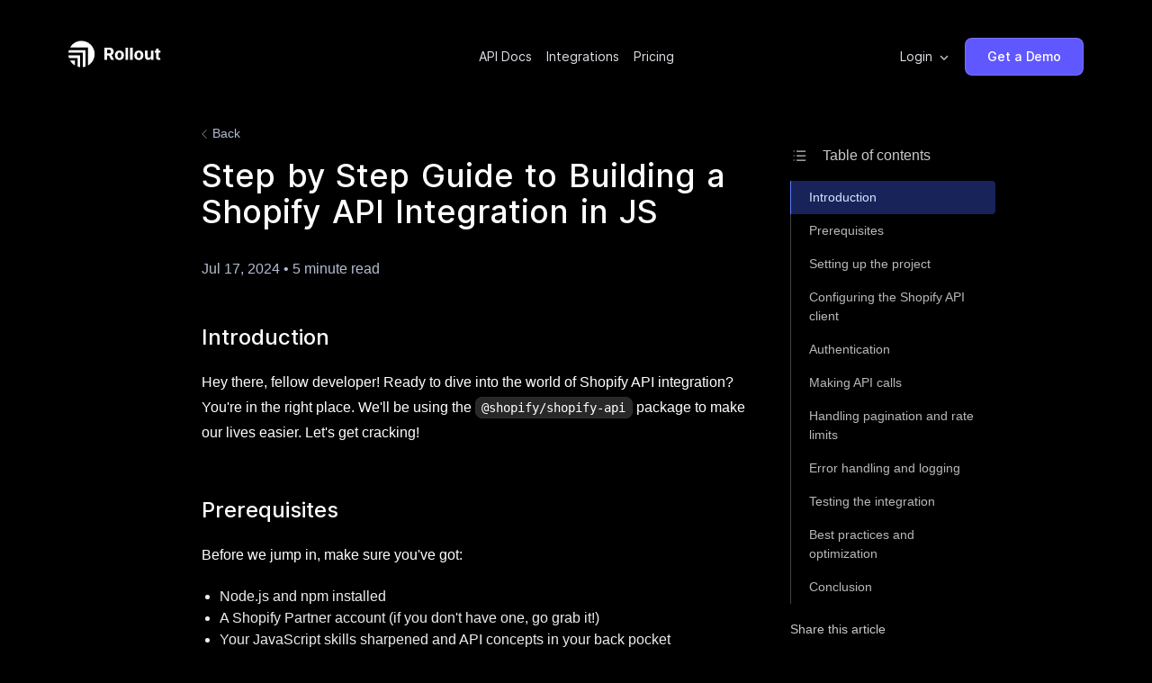

--- FILE ---
content_type: text/html; charset=utf-8
request_url: https://rollout.com/integration-guides/shopify/sdk/step-by-step-guide-to-building-a-shopify-api-integration-in-js
body_size: 16572
content:
<!DOCTYPE html><html lang="en"><head><meta charSet="utf-8"/><meta name="viewport" content="width=device-width, initial-scale=1"/><meta name="viewport" content="minimum-scale=1, initial-scale=1, width=device-width, user-scalable=no"/><link rel="preload" as="image" href="https://uploads-ssl.webflow.com/64cd59677120e3f893464022/64cd59677120e3f89346402e_rolloutLogo.svg"/><link rel="stylesheet" href="/_next/static/css/bf15974c9cd4bffe.css" data-precedence="next"/><link rel="stylesheet" href="/_next/static/css/2bfff5671e566434.css" data-precedence="next"/><link rel="stylesheet" href="/_next/static/css/792aeeb7c7107c47.css" data-precedence="next"/><link rel="stylesheet" href="/_next/static/css/c161038de1d0412d.css" data-precedence="next"/><link rel="stylesheet" href="/_next/static/css/83c48e68ed6317fd.css" data-precedence="next"/><link rel="stylesheet" href="/_next/static/css/064f56d65957c87a.css" data-precedence="next"/><link rel="stylesheet" href="/_next/static/css/7ff097959dd3531a.css" data-precedence="next"/><link rel="preload" as="script" fetchPriority="low" href="/_next/static/chunks/webpack-ee6b25c8ca240b44.js"/><script src="/_next/static/chunks/fd9d1056-72b347c3eaff526d.js" async=""></script><script src="/_next/static/chunks/2117-8cdad8ed0bc0d6cb.js" async=""></script><script src="/_next/static/chunks/main-app-475049f503898db4.js" async=""></script><script src="/_next/static/chunks/c16f53c3-56b525e682c07961.js" async=""></script><script src="/_next/static/chunks/4810-b55fb3c5f71ed123.js" async=""></script><script src="/_next/static/chunks/5312-840499009f833781.js" async=""></script><script src="/_next/static/chunks/1142-5b72f6ba6be9ece2.js" async=""></script><script src="/_next/static/chunks/3534-77e61afa6345525b.js" async=""></script><script src="/_next/static/chunks/593-bcc9ee4ef1514e14.js" async=""></script><script src="/_next/static/chunks/app/integration-guides/%5BappName%5D/sdk/%5BarticleName%5D/page-435d0622550a874b.js" async=""></script><script src="/_next/static/chunks/6934-84ab3aeddc1ed80c.js" async=""></script><script src="/_next/static/chunks/app/layout-29b8a6c107d686c9.js" async=""></script><link rel="preload" href="https://www.googletagmanager.com/gtag/js?id=G-9F0E6NR3HE" as="script"/><title>How to build a Shopify API integration</title><meta name="description" content="A comprehensive guide to building a Shopify API integration including code examples"/><meta property="og:title" content="How to build a Shopify API integration"/><meta property="og:description" content="A comprehensive guide to building a Shopify API integration including code examples"/><meta property="og:site_name" content="Rollout"/><meta name="twitter:card" content="summary"/><meta name="twitter:title" content="How to build a Shopify API integration"/><meta name="twitter:description" content="A comprehensive guide to building a Shopify API integration including code examples"/><link rel="shortcut icon" href="/api-hub/favicon.ico"/><script data-mantine-script="true">try {
  var _colorScheme = window.localStorage.getItem("mantine-color-scheme-value");
  var colorScheme = _colorScheme === "light" || _colorScheme === "dark" || _colorScheme === "auto" ? _colorScheme : "light";
  var computedColorScheme = colorScheme !== "auto" ? colorScheme : window.matchMedia("(prefers-color-scheme: dark)").matches ? "dark" : "light";
  document.documentElement.setAttribute("data-mantine-color-scheme", computedColorScheme);
} catch (e) {}
</script><script type="application/ld+json">{"@context":"https://schema.org","@type":"WebSite","name":"Rollout","url":"https://rollout.com"}</script><script src="https://ajax.googleapis.com/ajax/libs/jquery/3.7.1/jquery.min.js"></script><script src="/_next/static/chunks/polyfills-42372ed130431b0a.js" noModule=""></script></head><body><script>!function(e,r){try{if(e.vector)return void console.log('Vector snippet included more than once.');var t={};t.q=t.q||[];for(var o=['load','identify','on'],n=function(e){return function(){var r=Array.prototype.slice.call(arguments);t.q.push([e,r])}},c=0;c<o.length;c++){var a=o[c];t[a]=n(a)}if(e.vector=t,!t.loaded){var i=r.createElement('script');i.type='text/javascript',i.async=!0,i.src='https://cdn.vector.co/pixel.js';var l=r.getElementsByTagName('script')[0];l.parentNode.insertBefore(i,l),t.loaded=!0}}catch(e){console.error('Error loading Vector:',e)}}(window,document); vector.load('085022b3-9083-40b1-a1ff-b25284e02c44');</script><style data-mantine-styles="true">:root{--mantine-primary-color-filled: var(--mantine-color-indigo-filled);--mantine-primary-color-filled-hover: var(--mantine-color-indigo-filled-hover);--mantine-primary-color-light: var(--mantine-color-indigo-light);--mantine-primary-color-light-hover: var(--mantine-color-indigo-light-hover);--mantine-primary-color-light-color: var(--mantine-color-indigo-light-color);--mantine-primary-color-0: var(--mantine-color-indigo-0);--mantine-primary-color-1: var(--mantine-color-indigo-1);--mantine-primary-color-2: var(--mantine-color-indigo-2);--mantine-primary-color-3: var(--mantine-color-indigo-3);--mantine-primary-color-4: var(--mantine-color-indigo-4);--mantine-primary-color-5: var(--mantine-color-indigo-5);--mantine-primary-color-6: var(--mantine-color-indigo-6);--mantine-primary-color-7: var(--mantine-color-indigo-7);--mantine-primary-color-8: var(--mantine-color-indigo-8);--mantine-primary-color-9: var(--mantine-color-indigo-9);}:root[data-mantine-color-scheme="dark"]{--mantine-color-anchor: var(--mantine-color-indigo-4);}:root[data-mantine-color-scheme="light"]{--mantine-color-anchor: var(--mantine-color-indigo-6);}</style><style data-mantine-styles="classes">@media (max-width: 35.99375em) {.mantine-visible-from-xs {display: none !important;}}@media (min-width: 36em) {.mantine-hidden-from-xs {display: none !important;}}@media (max-width: 47.99375em) {.mantine-visible-from-sm {display: none !important;}}@media (min-width: 48em) {.mantine-hidden-from-sm {display: none !important;}}@media (max-width: 61.99375em) {.mantine-visible-from-md {display: none !important;}}@media (min-width: 62em) {.mantine-hidden-from-md {display: none !important;}}@media (max-width: 74.99375em) {.mantine-visible-from-lg {display: none !important;}}@media (min-width: 75em) {.mantine-hidden-from-lg {display: none !important;}}@media (max-width: 87.99375em) {.mantine-visible-from-xl {display: none !important;}}@media (min-width: 88em) {.mantine-hidden-from-xl {display: none !important;}}</style><div class="NavigationV3_navigation-container__IUJSt" id="navigation-container"><div class="NavigationV3_flex-block__KieAK NavigationV3_hidetopbanner__7FTVN w-layout-vflex"><a href="https://rollout.com/firesides" class="NavigationV3_link-block-3__ylXIN w-inline-block"><div class="NavigationV3_top-banner__Fmbch">Reserve your seat for our next Fireside with the SVP of Product at Constellation1. Learn more →</div></a></div><div class="NavigationV3_nav-embed-code__V6TVj w-embed"><style>
  #mobile-menu-container.mobile-nav-open {
    opacity: 1;
    transform: translate(0px, 0%);
 		display: block;
  }
  
  #navigation-container.background-blur {
   /*background-color: rgba(6, 8, 27, 0.8);*/
   backdrop-filter: none;
  }
  
  #navigation-container.background-blur > #mobile-menu-container {
   /*background-color: rgba(6, 8, 27, 0.8);*/
   backdrop-filter: none;
  }
  .svg-icon svg {
  	display: block;
  }
  .w-dropdown-toggle .svg-icon {
  	transition: transform 0.4s ease-in-out;
  }
  .w-dropdown-toggle.w--open .svg-icon {
  	transform: rotate(180deg);
  }
  .mobile-dropdown-icon svg {
  	pointer-events: none;
  	width: 18px;
    height: auto;
  }
</style>

<script>
  window.addEventListener("load", () => {
    // Open mobile menu
    document.getElementById("menu-button-mobile-open").addEventListener("click", function() {
      document.getElementById("mobile-menu-container").classList.add("mobile-nav-open");
      // Disable scroll
      document.body.style.overflow = "hidden";
    });

    // Close mobile menu
    const closeElements = document.querySelectorAll("#menu-button-mobile-close, #mobile-menu-container");
    closeElements.forEach(element => {
      element.addEventListener("click", function(e) {
      console.log(e.target);
      	// Check if the click was on a dropdown link
        if (e.target.classList.contains("nav-link-dropdown-trigger")) {
          return;
        }

        document.getElementById("mobile-menu-container").classList.remove("mobile-nav-open");
        // Enable scroll
        document.body.style.overflow = "visible";
      });
    });
  });
</script></div><div data-collapse="none" data-animation="default" data-duration="400" class="NavigationV3_navigation-3__pZHLF w-nav"><div class="NavigationV3_nav-container-3__tpDvb"><div class="NavigationV3_menu-left-3__KjiWB"><a href="https://rollout.com/" class="NavigationV3_brand__91w8n w-nav-brand"><img alt="" class="NavigationV3_image-35__fvpka NavigationV3_nav-logo__IAsMs" loading="eager" width="127" height="37" src="https://uploads-ssl.webflow.com/64cd59677120e3f893464022/64cd59677120e3f89346402e_rolloutLogo.svg"/></a></div><div class="NavigationV3_menu-right-3__ODGOv"><div class="NavigationV3_dropdown-2__m4Bim w-dropdown"><div aria-haspopup="menu" aria-expanded="false" class="NavigationV3_nav-link-dropdown__7hX2e w-dropdown-toggle" role="button" tabindex="0"><div class="NavigationV3_nav-link-3__t_MCD">Login</div><div class="NavigationV3_svg-icon__cCqKn w-embed"><svg width="10" height="10" viewBox="0 0 10 10" fill="none" xmlns="http://www.w3.org/2000/svg">
<path d="M8.47222 3.61108L5 7.08331L1.52778 3.61108" stroke="currentColor" stroke-width="1.5" stroke-linecap="round" stroke-linejoin="round"/>
</svg></div></div><nav class="NavigationV3_menu-dropdown-list__dGSWC w-dropdown-list"><div class="NavigationV3_menu-dropdown-list-container__KZ2Ud"><div><a href="https://dashboard.universal.rollout.com/login" class="NavigationV3_menu-dropdown-link__BfRpr w-inline-block"><div>Univeral API Login</div></a><a href="https://dashboard.rollout.com/login" target="_blank" class="NavigationV3_menu-dropdown-link__BfRpr w-inline-block"><div>V2 Login</div></a></div></div></nav></div><a href="#" class="NavigationV3_button__UN4bc NavigationV3_nav__5gDda NavigationV3_gray__QBmcE w-button" data-cal-link="rollout/demo">Get a Demo</a></div><div class="NavigationV3_menu-button-mobile-open__CQHfe" id="menu-button-mobile-open"><img alt="" class="NavigationV3_hamburger-icon__QWO8S" loading="lazy" width="auto" height="auto" src="https://cdn.prod.website-files.com/635635b75e15fb598f71632c/64eefec743fd8d3f677c2dae_hamburger%20menu.svg"/></div></div><div class="w-nav-overlay" id="w-nav-overlay" style="display:none;width:0"><nav role="navigation" class="NavigationV3_menu-mid__E_PTH NavigationV3_mobile-hidden__Y_Ei1 w-nav-menu"><div class="NavigationV3_div-block-56__dY8vW"><a href="https://guides.rollout.com/" class="NavigationV3_nav-link-3__t_MCD w-nav-link">API Docs</a><div class="NavigationV3_hide__RS5Yu w-dropdown"><div aria-haspopup="menu" aria-expanded="false" class="NavigationV3_nav-link-dropdown__7hX2e w-dropdown-toggle" role="button" tabindex="0"><div class="NavigationV3_nav-link-3__t_MCD">Use Cases</div><div class="NavigationV3_svg-icon__cCqKn w-embed"><svg width="10" height="10" viewBox="0 0 10 10" fill="none" xmlns="http://www.w3.org/2000/svg">
<path d="M8.47222 3.61108L5 7.08331L1.52778 3.61108" stroke="currentColor" stroke-width="1.5" stroke-linecap="round" stroke-linejoin="round"/>
</svg></div></div><nav class="NavigationV3_menu-dropdown-list__dGSWC w-dropdown-list"><div class="NavigationV3_menu-dropdown-list-container__KZ2Ud"><div id="NavigationV3_w-node-_09073477-a8d1-ae8a-8173-2514c197796e-887a9f72__l_qwE"><a href="https://rollout.com/zapier-embedded" class="NavigationV3_menu-dropdown-link__BfRpr w-inline-block"><div class="NavigationV3_svg-icon__cCqKn w-embed"><svg  xmlns="http://www.w3.org/2000/svg"  width="24"  height="24"  viewBox="0 0 24 24"  fill="none"  stroke="currentColor"  stroke-width="2"  stroke-linecap="round"  stroke-linejoin="round"  class="icon icon-tabler icons-tabler-outline icon-tabler-brand-zapier"><path stroke="none" d="M0 0h24v24H0z" fill="none"/><path d="M3 12h6" /><path d="M21 12h-6" /><path d="M12 3v6" /><path d="M12 15v6" /><path d="M5.636 5.636l4.243 4.243" /><path d="M18.364 18.364l-4.243 -4.243" /><path d="M18.364 5.636l-4.243 4.243" /><path d="M9.879 14.121l-4.243 4.243" /></svg></div><div>White-labeled Zapier</div></a><a href="https://rollout.com/integrations?category=real-estate" class="NavigationV3_menu-dropdown-link__BfRpr w-inline-block"><div class="NavigationV3_svg-icon__cCqKn w-embed"><svg  xmlns="http://www.w3.org/2000/svg"  width="24"  height="24"  viewBox="0 0 24 24"  fill="none"  stroke="#ffffff"  stroke-width="2"  stroke-linecap="round"  stroke-linejoin="round"  class="icon icon-tabler icons-tabler-outline icon-tabler-home"><path stroke="none" d="M0 0h24v24H0z" fill="none"/><path d="M5 12l-2 0l9 -9l9 9l-2 0" /><path d="M5 12v7a2 2 0 0 0 2 2h10a2 2 0 0 0 2 -2v-7" /><path d="M9 21v-6a2 2 0 0 1 2 -2h2a2 2 0 0 1 2 2v6" /></svg></div><div>Real Estate</div></a></div></div></nav></div><div class="NavigationV3_hide__RS5Yu w-dropdown"><div aria-haspopup="menu" aria-expanded="false" class="NavigationV3_nav-link-dropdown__7hX2e w-dropdown-toggle" role="button" tabindex="0"><div class="NavigationV3_nav-link-3__t_MCD">Developers</div><div class="NavigationV3_svg-icon__cCqKn w-embed"><svg width="10" height="10" viewBox="0 0 10 10" fill="none" xmlns="http://www.w3.org/2000/svg">
<path d="M8.47222 3.61108L5 7.08331L1.52778 3.61108" stroke="currentColor" stroke-width="1.5" stroke-linecap="round" stroke-linejoin="round"/>
</svg></div></div><nav class="NavigationV3_menu-dropdown-list__dGSWC w-dropdown-list"><div class="NavigationV3_menu-dropdown-list-container__KZ2Ud"><div id="NavigationV3_w-node-c7310371-162c-defd-7666-29fc67db24c2-887a9f72__RhdJ4"><div class="NavigationV3_menu-dropdown-col-title__IOAa9">Developers</div><a href="https://guides.rollout.com/" target="_blank" class="NavigationV3_menu-dropdown-link__BfRpr w-inline-block"><div class="NavigationV3_svg-icon__cCqKn w-embed"><svg  xmlns="http://www.w3.org/2000/svg"  width="24"  height="24"  viewBox="0 0 24 24"  fill="none"  stroke="currentColor"  stroke-width="2"  stroke-linecap="round"  stroke-linejoin="round"  class="icon icon-tabler icons-tabler-outline icon-tabler-api"><path stroke="none" d="M0 0h24v24H0z" fill="none"/><path d="M4 13h5" /><path d="M12 16v-8h3a2 2 0 0 1 2 2v1a2 2 0 0 1 -2 2h-3" /><path d="M20 8v8" /><path d="M9 16v-5.5a2.5 2.5 0 0 0 -5 0v5.5" /></svg></div><div>Unified API Docs</div></a></div><div><div class="NavigationV3_menu-dropdown-col-title__IOAa9">Resources</div><a href="#" class="NavigationV3_menu-dropdown-link__BfRpr w-inline-block"><div class="NavigationV3_svg-icon__cCqKn w-embed"><svg width="18" height="18" viewBox="0 0 18 18" fill="none" xmlns="http://www.w3.org/2000/svg">
<path d="M8.25 3H3C2.60218 3 2.22064 3.15804 1.93934 3.43934C1.65804 3.72064 1.5 4.10218 1.5 4.5V15C1.5 15.3978 1.65804 15.7794 1.93934 16.0607C2.22064 16.342 2.60218 16.5 3 16.5H13.5C13.8978 16.5 14.2794 16.342 14.5607 16.0607C14.842 15.7794 15 15.3978 15 15V9.75" stroke="currentColor" stroke-linecap="round" stroke-linejoin="round"/>
<path d="M13.875 1.87505C14.1734 1.57668 14.578 1.40906 15 1.40906C15.422 1.40906 15.8266 1.57668 16.125 1.87505C16.4234 2.17342 16.591 2.57809 16.591 3.00005C16.591 3.422 16.4234 3.82668 16.125 4.12505L9 11.25L6 12L6.75 9.00005L13.875 1.87505Z" stroke="currentColor" stroke-linecap="round" stroke-linejoin="round"/>
</svg></div><div>Changelog</div></a><a href="https://rollout.com/integration-guides" target="_blank" class="NavigationV3_menu-dropdown-link__BfRpr w-inline-block"><div class="NavigationV3_svg-icon__cCqKn w-embed"><svg width="18" height="18" viewBox="0 0 18 18" fill="none" xmlns="http://www.w3.org/2000/svg">
<path d="M12 13.5L16.5 9L12 4.5" stroke="currentColor" stroke-width="1.2" stroke-linecap="round" stroke-linejoin="round"/>
<path d="M6 4.5L1.5 9L6 13.5" stroke="currentColor" stroke-width="1.2" stroke-linecap="round" stroke-linejoin="round"/>
</svg></div><div>Guides</div></a></div></div></nav></div><a href="/integrations" class="NavigationV3_nav-link-3__t_MCD w-nav-link">Integrations</a><a href="/pricing" class="NavigationV3_nav-link-3__t_MCD w-nav-link">Pricing</a></div></nav></div></div><div class="NavigationV3_mobile-menu-container__G5aQ0" id="mobile-menu-container"><div class="NavigationV3_mobile-menu-wrap__G9ryb NavigationV3_nav3__dYwuv"><div><div class="NavigationV3_menu-left-2___yBQk NavigationV3_justifty-space___N_Un"><a href="https://rollout.com/" class="NavigationV3_brand__91w8n w-nav-brand"><img alt="" class="NavigationV3_image-35__fvpka NavigationV3_nav-logo__IAsMs" loading="eager" width="127" height="37" src="https://uploads-ssl.webflow.com/64cd59677120e3f893464022/64cd59677120e3f89346402e_rolloutLogo.svg"/></a><div class="NavigationV3_menu-button-mobile-close__QPaqY" id="menu-button-mobile-close"><img alt="" loading="lazy" width="auto" height="auto" src="https://cdn.prod.website-files.com/635635b75e15fb598f71632c/64eefec743fd8d3f677c2daf_close%20nav%20menu.svg"/></div></div><div class="NavigationV3_mobile-menu-navigation__abGC3"><div class="NavigationV3_nav-mobile-buttons__KgFIK"><a href="#" class="NavigationV3_gradient-button-2__UcEnM NavigationV3_navbar__NDuLG NavigationV3_hide__RS5Yu w-button">Get account</a><a href="/get-demo" class="NavigationV3_gradient-button-2__UcEnM NavigationV3_navbar__NDuLG w-button">Get a Demo</a></div><div class="NavigationV3_nav-mobile-links__TmSje"><a href="https://guides.rollout.com/" target="_blank" class="NavigationV3_nav-link-2__0WNrd">API Docs</a><a href="#" class="NavigationV3_nav-link-2__0WNrd">Integrations</a><div class="NavigationV3_nav-link-dropdown-trigger__mneuW NavigationV3_is--mobile-dropdown__bFUrc NavigationV3_hide__RS5Yu w-dropdown"><div aria-haspopup="menu" aria-expanded="false" class="NavigationV3_nav-link-dropdown__7hX2e NavigationV3_nav-link-dropdown-trigger__mneuW w-dropdown-toggle" role="button" tabindex="0"><div class="NavigationV3_nav-link-3__t_MCD NavigationV3_events-none__FQvD1">Developers</div><div class="NavigationV3_svg-icon__cCqKn NavigationV3_mobile-dropdown-icon__Ln5lT w-embed"><svg width="10" height="10" viewBox="0 0 10 10" fill="none" xmlns="http://www.w3.org/2000/svg">
<path d="M8.47222 3.61108L5 7.08331L1.52778 3.61108" stroke="currentColor" stroke-width="1.5" stroke-linecap="round" stroke-linejoin="round"/>
</svg></div></div><nav class="NavigationV3_menu-dropdown-list__dGSWC NavigationV3_is--mobile-dropdown-list__NgLV3 w-dropdown-list"><div class="NavigationV3_menu-dropdown-list-container__KZ2Ud NavigationV3_is--mobile-dropdown__bFUrc"><div id="NavigationV3_w-node-_2c697e73-2c05-9a70-a764-3cedea5588f4-887a9f72__d1TU2"><div class="NavigationV3_menu-dropdown-col-title__IOAa9">Developers</div><a href="https://docs.rollout.com/" target="_blank" class="NavigationV3_menu-dropdown-link__BfRpr NavigationV3_is--mobile-dropdown-link__yJ8vc w-inline-block"><div class="NavigationV3_svg-icon__cCqKn w-embed"><svg width="18" height="18" viewBox="0 0 18 18" fill="none" xmlns="http://www.w3.org/2000/svg">
<path d="M10.5 1.5H4.5C4.10218 1.5 3.72064 1.65804 3.43934 1.93934C3.15804 2.22064 3 2.60218 3 3V15C3 15.3978 3.15804 15.7794 3.43934 16.0607C3.72064 16.342 4.10218 16.5 4.5 16.5H13.5C13.8978 16.5 14.2794 16.342 14.5607 16.0607C14.842 15.7794 15 15.3978 15 15V6L10.5 1.5Z" stroke="currentColor" stroke-linecap="round" stroke-linejoin="round"/>
<path d="M10.5 1.5V6H15" stroke="currentColor" stroke-linecap="round" stroke-linejoin="round"/>
<path d="M12 9.75H6" stroke="currentColor" stroke-linecap="round" stroke-linejoin="round"/>
<path d="M12 12.75H6" stroke="currentColor" stroke-linecap="round" stroke-linejoin="round"/>
<path d="M7.5 6.75H6.75H6" stroke="currentColor" stroke-linecap="round" stroke-linejoin="round"/>
</svg></div><div>Documentation</div></a><a href="https://cal.com/rollout/office-hours" target="_blank" class="NavigationV3_menu-dropdown-link__BfRpr NavigationV3_is--mobile-dropdown-link__yJ8vc w-inline-block"><div class="NavigationV3_svg-icon__cCqKn w-embed"><svg width="18" height="18" viewBox="0 0 18 18" fill="none" xmlns="http://www.w3.org/2000/svg">
<path d="M9 16.5C13.1421 16.5 16.5 13.1421 16.5 9C16.5 4.85786 13.1421 1.5 9 1.5C4.85786 1.5 1.5 4.85786 1.5 9C1.5 13.1421 4.85786 16.5 9 16.5Z" stroke="currentColor" stroke-linecap="round" stroke-linejoin="round"/>
<path d="M9 4.5V9L12 10.5" stroke="currentColor" stroke-linecap="round" stroke-linejoin="round"/>
</svg></div><div>Office Hours</div></a><a href="#" class="NavigationV3_menu-dropdown-link__BfRpr NavigationV3_is--mobile-dropdown-link__yJ8vc w-inline-block"><div class="NavigationV3_svg-icon__cCqKn w-embed"><svg width="18" height="18" viewBox="0 0 18 18" fill="none" xmlns="http://www.w3.org/2000/svg">
<path d="M9 16.5C13.1421 16.5 16.5 13.1421 16.5 9C16.5 4.85786 13.1421 1.5 9 1.5C4.85786 1.5 1.5 4.85786 1.5 9C1.5 13.1421 4.85786 16.5 9 16.5Z" stroke="currentColor" stroke-linecap="round" stroke-linejoin="round"/>
<path d="M9 12C10.6569 12 12 10.6569 12 9C12 7.34315 10.6569 6 9 6C7.34315 6 6 7.34315 6 9C6 10.6569 7.34315 12 9 12Z" stroke="currentColor" stroke-linecap="round" stroke-linejoin="round"/>
<path d="M3.69751 3.69751L6.87751 6.87751" stroke="currentColor" stroke-linecap="round" stroke-linejoin="round"/>
<path d="M11.1226 11.1226L14.3026 14.3026" stroke="currentColor" stroke-linecap="round" stroke-linejoin="round"/>
<path d="M11.1226 6.87751L14.3026 3.69751" stroke="currentColor" stroke-linecap="round" stroke-linejoin="round"/>
<path d="M11.1226 6.87748L13.7701 4.22998" stroke="currentColor" stroke-linecap="round" stroke-linejoin="round"/>
<path d="M3.69751 14.3026L6.87751 11.1226" stroke="currentColor" stroke-linecap="round" stroke-linejoin="round"/>
</svg></div><div>Support</div></a></div><div><div class="NavigationV3_menu-dropdown-col-title__IOAa9">Resources</div><a href="#" class="NavigationV3_menu-dropdown-link__BfRpr NavigationV3_is--mobile-dropdown-link__yJ8vc w-inline-block"><div class="NavigationV3_svg-icon__cCqKn w-embed"><svg width="18" height="18" viewBox="0 0 18 18" fill="none" xmlns="http://www.w3.org/2000/svg">
<path d="M1.5 2.25H6C6.79565 2.25 7.55871 2.56607 8.12132 3.12868C8.68393 3.69129 9 4.45435 9 5.25V15.75C9 15.1533 8.76295 14.581 8.34099 14.159C7.91903 13.7371 7.34674 13.5 6.75 13.5H1.5V2.25Z" stroke="currentColor" stroke-linecap="round" stroke-linejoin="round"/>
<path d="M16.5 2.25H12C11.2044 2.25 10.4413 2.56607 9.87868 3.12868C9.31607 3.69129 9 4.45435 9 5.25V15.75C9 15.1533 9.23705 14.581 9.65901 14.159C10.081 13.7371 10.6533 13.5 11.25 13.5H16.5V2.25Z" stroke="currentColor" stroke-linecap="round" stroke-linejoin="round"/>
</svg></div><div>Blog</div></a><a href="https://rollout.com/api-hub" target="_blank" class="NavigationV3_menu-dropdown-link__BfRpr NavigationV3_is--mobile-dropdown-link__yJ8vc w-inline-block"><div class="NavigationV3_svg-icon__cCqKn w-embed"><svg width="18" height="18" viewBox="0 0 18 18" fill="none" xmlns="http://www.w3.org/2000/svg">
<path d="M12 13.5L16.5 9L12 4.5" stroke="currentColor" stroke-width="1.2" stroke-linecap="round" stroke-linejoin="round"/>
<path d="M6 4.5L1.5 9L6 13.5" stroke="currentColor" stroke-width="1.2" stroke-linecap="round" stroke-linejoin="round"/>
</svg></div><div>API Hub</div></a><a href="#" class="NavigationV3_menu-dropdown-link__BfRpr NavigationV3_is--mobile-dropdown-link__yJ8vc w-inline-block"><div class="NavigationV3_svg-icon__cCqKn w-embed"><svg width="18" height="18" viewBox="0 0 18 18" fill="none" xmlns="http://www.w3.org/2000/svg">
<path d="M8.25 3H3C2.60218 3 2.22064 3.15804 1.93934 3.43934C1.65804 3.72064 1.5 4.10218 1.5 4.5V15C1.5 15.3978 1.65804 15.7794 1.93934 16.0607C2.22064 16.342 2.60218 16.5 3 16.5H13.5C13.8978 16.5 14.2794 16.342 14.5607 16.0607C14.842 15.7794 15 15.3978 15 15V9.75" stroke="currentColor" stroke-linecap="round" stroke-linejoin="round"/>
<path d="M13.875 1.87505C14.1734 1.57668 14.578 1.40906 15 1.40906C15.422 1.40906 15.8266 1.57668 16.125 1.87505C16.4234 2.17342 16.591 2.57809 16.591 3.00005C16.591 3.422 16.4234 3.82668 16.125 4.12505L9 11.25L6 12L6.75 9.00005L13.875 1.87505Z" stroke="currentColor" stroke-linecap="round" stroke-linejoin="round"/>
</svg></div><div>Changelog</div></a></div></div></nav></div><a href="#" class="NavigationV3_nav-link-2__0WNrd">Pricing</a><a href="https://dashboard.universal.rollout.com/login" class="NavigationV3_nav-link-2__0WNrd">Login</a></div></div></div></div></div></div><div class="m_7485cace mantine-Container-root"><div class="BlogPage_wrapper__vVdY9" id="blog-page"><div class="BlogPage_container__JPXES"><a class="mantine-focus-auto m_849cf0da BlogPage_backLink__tdt0r m_b6d8b162 mantine-Text-root mantine-Anchor-root" data-underline="hover" href="/integration-guides/shopify"><svg xmlns="http://www.w3.org/2000/svg" width="18" height="18" viewBox="0 0 24 24" fill="none" stroke="currentColor" stroke-linecap="round" stroke-linejoin="round" class="sbui-icon" style="padding:0"><polyline points="15 18 9 12 15 6"></polyline></svg>Back</a><h1 data-heading="true" data-order="1" id="api-title" class="BlogPage_title__vZFuT">Step by Step Guide to Building a Shopify API Integration in JS</h1><span class="mantine-focus-auto BlogPage_blogDateTime__xIqH6 m_b6d8b162 mantine-Text-root">Jul 17, 2024<!-- --> • <!-- -->5 minute read</span><div style="margin-block:var(--mantine-spacing-sm)" class="m_3eebeb36 mantine-Divider-root" data-orientation="horizontal" role="separator"></div><div class="BlogPage_blogContent__tS_dB"><h2 data-heading="Introduction" data-order="2" class="BlogH2_blogh2__5SEiT" id="Introduction">Introduction</h2>
<p class="MarkdownContent_p__Qy6CM">Hey there, fellow developer! Ready to dive into the world of Shopify API integration? You&#x27;re in the right place. We&#x27;ll be using the <code class="undefined MarkdownContent_inlineCode__X7J_l">@shopify/shopify-api</code> package to make our lives easier. Let&#x27;s get cracking!</p>
<h2 data-heading="Prerequisites" data-order="2" class="BlogH2_blogh2__5SEiT" id="Prerequisites">Prerequisites</h2>
<p class="MarkdownContent_p__Qy6CM">Before we jump in, make sure you&#x27;ve got:</p>
<ul>
<li>Node.js and npm installed</li>
<li>A Shopify Partner account (if you don&#x27;t have one, go grab it!)</li>
<li>Your JavaScript skills sharpened and API concepts in your back pocket</li>
</ul>
<h2 data-heading="Setting up the project" data-order="2" class="BlogH2_blogh2__5SEiT" id="Setting-up-the-project">Setting up the project</h2>
<p class="MarkdownContent_p__Qy6CM">Let&#x27;s kick things off:</p>
<pre><div style="color:#f8f8f2;background:#282a36;text-shadow:0 1px rgba(0, 0, 0, 0.3);font-family:Consolas, Monaco, &#x27;Andale Mono&#x27;, &#x27;Ubuntu Mono&#x27;, monospace;text-align:left;white-space:pre;word-spacing:normal;word-break:normal;word-wrap:normal;line-height:1.5;-moz-tab-size:4;-o-tab-size:4;tab-size:4;-webkit-hyphens:none;-moz-hyphens:none;-ms-hyphens:none;hyphens:none;padding:1em;margin:.5em 0;overflow:auto;border-radius:0.3em"><code class="language-bash" style="white-space:pre;color:#f8f8f2;background:none;text-shadow:0 1px rgba(0, 0, 0, 0.3);font-family:Consolas, Monaco, &#x27;Andale Mono&#x27;, &#x27;Ubuntu Mono&#x27;, monospace;text-align:left;word-spacing:normal;word-break:normal;word-wrap:normal;line-height:1.5;-moz-tab-size:4;-o-tab-size:4;tab-size:4;-webkit-hyphens:none;-moz-hyphens:none;-ms-hyphens:none;hyphens:none"><span class="token" style="color:#f1fa8c">mkdir</span><span> shopify-api-project
</span><span></span><span class="token" style="color:#f1fa8c">cd</span><span> shopify-api-project
</span><span></span><span class="token" style="color:#f1fa8c">npm</span><span> init -y
</span><span></span><span class="token" style="color:#f1fa8c">npm</span><span> </span><span class="token" style="color:#f1fa8c">install</span><span> @shopify/shopify-api</span></code></div></pre>
<h2 data-heading="Configuring the Shopify API client" data-order="2" class="BlogH2_blogh2__5SEiT" id="Configuring-the-Shopify-API-client">Configuring the Shopify API client</h2>
<p class="MarkdownContent_p__Qy6CM">Time to get our hands dirty:</p>
<pre><div style="color:#f8f8f2;background:#282a36;text-shadow:0 1px rgba(0, 0, 0, 0.3);font-family:Consolas, Monaco, &#x27;Andale Mono&#x27;, &#x27;Ubuntu Mono&#x27;, monospace;text-align:left;white-space:pre;word-spacing:normal;word-break:normal;word-wrap:normal;line-height:1.5;-moz-tab-size:4;-o-tab-size:4;tab-size:4;-webkit-hyphens:none;-moz-hyphens:none;-ms-hyphens:none;hyphens:none;padding:1em;margin:.5em 0;overflow:auto;border-radius:0.3em"><code class="language-javascript" style="white-space:pre;color:#f8f8f2;background:none;text-shadow:0 1px rgba(0, 0, 0, 0.3);font-family:Consolas, Monaco, &#x27;Andale Mono&#x27;, &#x27;Ubuntu Mono&#x27;, monospace;text-align:left;word-spacing:normal;word-break:normal;word-wrap:normal;line-height:1.5;-moz-tab-size:4;-o-tab-size:4;tab-size:4;-webkit-hyphens:none;-moz-hyphens:none;-ms-hyphens:none;hyphens:none"><span class="token module" style="color:#8be9fd">import</span><span> </span><span class="token imports" style="color:#f8f8f2">{</span><span class="token imports"> </span><span class="token imports maybe-class-name">Shopify</span><span class="token imports"> </span><span class="token imports" style="color:#f8f8f2">}</span><span> </span><span class="token module" style="color:#8be9fd">from</span><span> </span><span class="token" style="color:#50fa7b">&#x27;@shopify/shopify-api&#x27;</span><span class="token" style="color:#f8f8f2">;</span><span>
</span>
<span></span><span class="token maybe-class-name">Shopify</span><span class="token" style="color:#f8f8f2">.</span><span class="token property-access maybe-class-name">Context</span><span class="token" style="color:#f8f8f2">.</span><span class="token method property-access" style="color:#f1fa8c">initialize</span><span class="token" style="color:#f8f8f2">(</span><span class="token" style="color:#f8f8f2">{</span><span>
</span><span>  </span><span class="token" style="color:#ff79c6">API_KEY</span><span class="token" style="color:#f8f8f2">:</span><span> </span><span class="token" style="color:#50fa7b">&#x27;your_api_key&#x27;</span><span class="token" style="color:#f8f8f2">,</span><span>
</span><span>  </span><span class="token" style="color:#ff79c6">API_SECRET_KEY</span><span class="token" style="color:#f8f8f2">:</span><span> </span><span class="token" style="color:#50fa7b">&#x27;your_api_secret&#x27;</span><span class="token" style="color:#f8f8f2">,</span><span>
</span><span>  </span><span class="token" style="color:#ff79c6">SCOPES</span><span class="token" style="color:#f8f8f2">:</span><span> </span><span class="token" style="color:#f8f8f2">[</span><span class="token" style="color:#50fa7b">&#x27;read_products&#x27;</span><span class="token" style="color:#f8f8f2">,</span><span> </span><span class="token" style="color:#50fa7b">&#x27;write_orders&#x27;</span><span class="token" style="color:#f8f8f2">]</span><span class="token" style="color:#f8f8f2">,</span><span>
</span><span>  </span><span class="token" style="color:#ff79c6">HOST_NAME</span><span class="token" style="color:#f8f8f2">:</span><span> </span><span class="token" style="color:#50fa7b">&#x27;your-app-name.myshopify.com&#x27;</span><span>
</span><span></span><span class="token" style="color:#f8f8f2">}</span><span class="token" style="color:#f8f8f2">)</span><span class="token" style="color:#f8f8f2">;</span></code></div></pre>
<h2 data-heading="Authentication" data-order="2" class="BlogH2_blogh2__5SEiT" id="Authentication">Authentication</h2>
<p class="MarkdownContent_p__Qy6CM">OAuth flow is crucial. Here&#x27;s a quick implementation:</p>
<pre><div style="color:#f8f8f2;background:#282a36;text-shadow:0 1px rgba(0, 0, 0, 0.3);font-family:Consolas, Monaco, &#x27;Andale Mono&#x27;, &#x27;Ubuntu Mono&#x27;, monospace;text-align:left;white-space:pre;word-spacing:normal;word-break:normal;word-wrap:normal;line-height:1.5;-moz-tab-size:4;-o-tab-size:4;tab-size:4;-webkit-hyphens:none;-moz-hyphens:none;-ms-hyphens:none;hyphens:none;padding:1em;margin:.5em 0;overflow:auto;border-radius:0.3em"><code class="language-javascript" style="white-space:pre;color:#f8f8f2;background:none;text-shadow:0 1px rgba(0, 0, 0, 0.3);font-family:Consolas, Monaco, &#x27;Andale Mono&#x27;, &#x27;Ubuntu Mono&#x27;, monospace;text-align:left;word-spacing:normal;word-break:normal;word-wrap:normal;line-height:1.5;-moz-tab-size:4;-o-tab-size:4;tab-size:4;-webkit-hyphens:none;-moz-hyphens:none;-ms-hyphens:none;hyphens:none"><span class="token" style="color:#8be9fd">const</span><span> </span><span class="token function-variable" style="color:#f1fa8c">authRoute</span><span> </span><span class="token" style="color:#f8f8f2">=</span><span> </span><span class="token" style="color:#8be9fd">async</span><span> </span><span class="token" style="color:#f8f8f2">(</span><span class="token parameter">req</span><span class="token parameter" style="color:#f8f8f2">,</span><span class="token parameter"> res</span><span class="token" style="color:#f8f8f2">)</span><span> </span><span class="token arrow" style="color:#f8f8f2">=&gt;</span><span> </span><span class="token" style="color:#f8f8f2">{</span><span>
</span><span>  </span><span class="token control-flow" style="color:#8be9fd">if</span><span> </span><span class="token" style="color:#f8f8f2">(</span><span class="token" style="color:#f8f8f2">!</span><span>req</span><span class="token" style="color:#f8f8f2">.</span><span class="token property-access">query</span><span class="token" style="color:#f8f8f2">.</span><span class="token property-access">shop</span><span class="token" style="color:#f8f8f2">)</span><span> </span><span class="token" style="color:#f8f8f2">{</span><span>
</span><span>    res</span><span class="token" style="color:#f8f8f2">.</span><span class="token method property-access" style="color:#f1fa8c">status</span><span class="token" style="color:#f8f8f2">(</span><span class="token" style="color:#bd93f9">400</span><span class="token" style="color:#f8f8f2">)</span><span class="token" style="color:#f8f8f2">.</span><span class="token method property-access" style="color:#f1fa8c">send</span><span class="token" style="color:#f8f8f2">(</span><span class="token" style="color:#50fa7b">&quot;Missing shop parameter&quot;</span><span class="token" style="color:#f8f8f2">)</span><span class="token" style="color:#f8f8f2">;</span><span>
</span><span>    </span><span class="token control-flow" style="color:#8be9fd">return</span><span class="token" style="color:#f8f8f2">;</span><span>
</span><span>  </span><span class="token" style="color:#f8f8f2">}</span><span>
</span>
<span>  </span><span class="token" style="color:#8be9fd">const</span><span> authRoute </span><span class="token" style="color:#f8f8f2">=</span><span> </span><span class="token control-flow" style="color:#8be9fd">await</span><span> </span><span class="token maybe-class-name">Shopify</span><span class="token" style="color:#f8f8f2">.</span><span class="token property-access maybe-class-name">Auth</span><span class="token" style="color:#f8f8f2">.</span><span class="token method property-access" style="color:#f1fa8c">beginAuth</span><span class="token" style="color:#f8f8f2">(</span><span>
</span><span>    req</span><span class="token" style="color:#f8f8f2">,</span><span>
</span><span>    res</span><span class="token" style="color:#f8f8f2">,</span><span>
</span><span>    req</span><span class="token" style="color:#f8f8f2">.</span><span class="token property-access">query</span><span class="token" style="color:#f8f8f2">.</span><span class="token property-access">shop</span><span class="token" style="color:#f8f8f2">,</span><span>
</span><span>    </span><span class="token" style="color:#50fa7b">&#x27;/auth/callback&#x27;</span><span class="token" style="color:#f8f8f2">,</span><span>
</span><span>    </span><span class="token" style="color:#bd93f9">true</span><span class="token" style="color:#f8f8f2">,</span><span>
</span><span>  </span><span class="token" style="color:#f8f8f2">)</span><span class="token" style="color:#f8f8f2">;</span><span>
</span>
<span>  res</span><span class="token" style="color:#f8f8f2">.</span><span class="token method property-access" style="color:#f1fa8c">redirect</span><span class="token" style="color:#f8f8f2">(</span><span>authRoute</span><span class="token" style="color:#f8f8f2">)</span><span class="token" style="color:#f8f8f2">;</span><span>
</span><span></span><span class="token" style="color:#f8f8f2">}</span><span class="token" style="color:#f8f8f2">;</span></code></div></pre>
<p class="MarkdownContent_p__Qy6CM">Don&#x27;t forget to securely store those access tokens!</p>
<h2 data-heading="Making API calls" data-order="2" class="BlogH2_blogh2__5SEiT" id="Making-API-calls">Making API calls</h2>
<p class="MarkdownContent_p__Qy6CM">GET, POST, PUT, DELETE - we&#x27;ve got &#x27;em all:</p>
<pre><div style="color:#f8f8f2;background:#282a36;text-shadow:0 1px rgba(0, 0, 0, 0.3);font-family:Consolas, Monaco, &#x27;Andale Mono&#x27;, &#x27;Ubuntu Mono&#x27;, monospace;text-align:left;white-space:pre;word-spacing:normal;word-break:normal;word-wrap:normal;line-height:1.5;-moz-tab-size:4;-o-tab-size:4;tab-size:4;-webkit-hyphens:none;-moz-hyphens:none;-ms-hyphens:none;hyphens:none;padding:1em;margin:.5em 0;overflow:auto;border-radius:0.3em"><code class="language-javascript" style="white-space:pre;color:#f8f8f2;background:none;text-shadow:0 1px rgba(0, 0, 0, 0.3);font-family:Consolas, Monaco, &#x27;Andale Mono&#x27;, &#x27;Ubuntu Mono&#x27;, monospace;text-align:left;word-spacing:normal;word-break:normal;word-wrap:normal;line-height:1.5;-moz-tab-size:4;-o-tab-size:4;tab-size:4;-webkit-hyphens:none;-moz-hyphens:none;-ms-hyphens:none;hyphens:none"><span class="token" style="color:#6272a4">// GET request</span><span>
</span><span></span><span class="token" style="color:#8be9fd">const</span><span> products </span><span class="token" style="color:#f8f8f2">=</span><span> </span><span class="token control-flow" style="color:#8be9fd">await</span><span> client</span><span class="token" style="color:#f8f8f2">.</span><span class="token method property-access" style="color:#f1fa8c">get</span><span class="token" style="color:#f8f8f2">(</span><span class="token" style="color:#f8f8f2">{</span><span>
</span><span>  </span><span class="token literal-property" style="color:#ff79c6">path</span><span class="token" style="color:#f8f8f2">:</span><span> </span><span class="token" style="color:#50fa7b">&#x27;products&#x27;</span><span class="token" style="color:#f8f8f2">,</span><span>
</span><span></span><span class="token" style="color:#f8f8f2">}</span><span class="token" style="color:#f8f8f2">)</span><span class="token" style="color:#f8f8f2">;</span><span>
</span>
<span></span><span class="token" style="color:#6272a4">// POST request</span><span>
</span><span></span><span class="token" style="color:#8be9fd">const</span><span> newOrder </span><span class="token" style="color:#f8f8f2">=</span><span> </span><span class="token control-flow" style="color:#8be9fd">await</span><span> client</span><span class="token" style="color:#f8f8f2">.</span><span class="token method property-access" style="color:#f1fa8c">post</span><span class="token" style="color:#f8f8f2">(</span><span class="token" style="color:#f8f8f2">{</span><span>
</span><span>  </span><span class="token literal-property" style="color:#ff79c6">path</span><span class="token" style="color:#f8f8f2">:</span><span> </span><span class="token" style="color:#50fa7b">&#x27;orders&#x27;</span><span class="token" style="color:#f8f8f2">,</span><span>
</span><span>  </span><span class="token literal-property" style="color:#ff79c6">data</span><span class="token" style="color:#f8f8f2">:</span><span> </span><span class="token" style="color:#f8f8f2">{</span><span> </span><span class="token" style="color:#6272a4">/* order data */</span><span> </span><span class="token" style="color:#f8f8f2">}</span><span class="token" style="color:#f8f8f2">,</span><span>
</span><span></span><span class="token" style="color:#f8f8f2">}</span><span class="token" style="color:#f8f8f2">)</span><span class="token" style="color:#f8f8f2">;</span><span>
</span>
<span></span><span class="token" style="color:#6272a4">// PUT request</span><span>
</span><span></span><span class="token" style="color:#8be9fd">const</span><span> updatedProduct </span><span class="token" style="color:#f8f8f2">=</span><span> </span><span class="token control-flow" style="color:#8be9fd">await</span><span> client</span><span class="token" style="color:#f8f8f2">.</span><span class="token method property-access" style="color:#f1fa8c">put</span><span class="token" style="color:#f8f8f2">(</span><span class="token" style="color:#f8f8f2">{</span><span>
</span><span>  </span><span class="token literal-property" style="color:#ff79c6">path</span><span class="token" style="color:#f8f8f2">:</span><span> </span><span class="token" style="color:#50fa7b">&#x27;products/123456789&#x27;</span><span class="token" style="color:#f8f8f2">,</span><span>
</span><span>  </span><span class="token literal-property" style="color:#ff79c6">data</span><span class="token" style="color:#f8f8f2">:</span><span> </span><span class="token" style="color:#f8f8f2">{</span><span> </span><span class="token" style="color:#6272a4">/* updated product data */</span><span> </span><span class="token" style="color:#f8f8f2">}</span><span class="token" style="color:#f8f8f2">,</span><span>
</span><span></span><span class="token" style="color:#f8f8f2">}</span><span class="token" style="color:#f8f8f2">)</span><span class="token" style="color:#f8f8f2">;</span><span>
</span>
<span></span><span class="token" style="color:#6272a4">// DELETE request</span><span>
</span><span></span><span class="token control-flow" style="color:#8be9fd">await</span><span> client</span><span class="token" style="color:#f8f8f2">.</span><span class="token method property-access" style="color:#f1fa8c">delete</span><span class="token" style="color:#f8f8f2">(</span><span class="token" style="color:#f8f8f2">{</span><span>
</span><span>  </span><span class="token literal-property" style="color:#ff79c6">path</span><span class="token" style="color:#f8f8f2">:</span><span> </span><span class="token" style="color:#50fa7b">&#x27;products/123456789&#x27;</span><span class="token" style="color:#f8f8f2">,</span><span>
</span><span></span><span class="token" style="color:#f8f8f2">}</span><span class="token" style="color:#f8f8f2">)</span><span class="token" style="color:#f8f8f2">;</span></code></div></pre>
<h2 data-heading="Handling pagination and rate limits" data-order="2" class="BlogH2_blogh2__5SEiT" id="Handling-pagination-and-rate-limits">Handling pagination and rate limits</h2>
<p class="MarkdownContent_p__Qy6CM">Cursor-based pagination is your friend:</p>
<pre><div style="color:#f8f8f2;background:#282a36;text-shadow:0 1px rgba(0, 0, 0, 0.3);font-family:Consolas, Monaco, &#x27;Andale Mono&#x27;, &#x27;Ubuntu Mono&#x27;, monospace;text-align:left;white-space:pre;word-spacing:normal;word-break:normal;word-wrap:normal;line-height:1.5;-moz-tab-size:4;-o-tab-size:4;tab-size:4;-webkit-hyphens:none;-moz-hyphens:none;-ms-hyphens:none;hyphens:none;padding:1em;margin:.5em 0;overflow:auto;border-radius:0.3em"><code class="language-javascript" style="white-space:pre;color:#f8f8f2;background:none;text-shadow:0 1px rgba(0, 0, 0, 0.3);font-family:Consolas, Monaco, &#x27;Andale Mono&#x27;, &#x27;Ubuntu Mono&#x27;, monospace;text-align:left;word-spacing:normal;word-break:normal;word-wrap:normal;line-height:1.5;-moz-tab-size:4;-o-tab-size:4;tab-size:4;-webkit-hyphens:none;-moz-hyphens:none;-ms-hyphens:none;hyphens:none"><span class="token" style="color:#8be9fd">let</span><span> params </span><span class="token" style="color:#f8f8f2">=</span><span> </span><span class="token" style="color:#f8f8f2">{</span><span> </span><span class="token literal-property" style="color:#ff79c6">limit</span><span class="token" style="color:#f8f8f2">:</span><span> </span><span class="token" style="color:#bd93f9">250</span><span> </span><span class="token" style="color:#f8f8f2">}</span><span class="token" style="color:#f8f8f2">;</span><span>
</span><span></span><span class="token control-flow" style="color:#8be9fd">do</span><span> </span><span class="token" style="color:#f8f8f2">{</span><span>
</span><span>  </span><span class="token" style="color:#8be9fd">const</span><span> response </span><span class="token" style="color:#f8f8f2">=</span><span> </span><span class="token control-flow" style="color:#8be9fd">await</span><span> client</span><span class="token" style="color:#f8f8f2">.</span><span class="token method property-access" style="color:#f1fa8c">get</span><span class="token" style="color:#f8f8f2">(</span><span class="token" style="color:#f8f8f2">{</span><span>
</span><span>    </span><span class="token literal-property" style="color:#ff79c6">path</span><span class="token" style="color:#f8f8f2">:</span><span> </span><span class="token" style="color:#50fa7b">&#x27;products&#x27;</span><span class="token" style="color:#f8f8f2">,</span><span>
</span><span>    </span><span class="token literal-property" style="color:#ff79c6">query</span><span class="token" style="color:#f8f8f2">:</span><span> params</span><span class="token" style="color:#f8f8f2">,</span><span>
</span><span>  </span><span class="token" style="color:#f8f8f2">}</span><span class="token" style="color:#f8f8f2">)</span><span class="token" style="color:#f8f8f2">;</span><span>
</span>  
<span>  </span><span class="token" style="color:#6272a4">// Process products...</span><span>
</span>  
<span>  params </span><span class="token" style="color:#f8f8f2">=</span><span> response</span><span class="token" style="color:#f8f8f2">.</span><span class="token property-access">pageInfo</span><span class="token" style="color:#f8f8f2">.</span><span class="token property-access">nextPage</span><span class="token" style="color:#f8f8f2">;</span><span>
</span><span></span><span class="token" style="color:#f8f8f2">}</span><span> </span><span class="token control-flow" style="color:#8be9fd">while</span><span> </span><span class="token" style="color:#f8f8f2">(</span><span>params </span><span class="token" style="color:#f8f8f2">!==</span><span> </span><span class="token nil" style="color:#8be9fd">undefined</span><span class="token" style="color:#f8f8f2">)</span><span class="token" style="color:#f8f8f2">;</span></code></div></pre>
<p class="MarkdownContent_p__Qy6CM">And always keep an eye on those rate limits!</p>
<h2 data-heading="Error handling and logging" data-order="2" class="BlogH2_blogh2__5SEiT" id="Error-handling-and-logging">Error handling and logging</h2>
<p class="MarkdownContent_p__Qy6CM">Wrap those API calls in try-catch blocks:</p>
<pre><div style="color:#f8f8f2;background:#282a36;text-shadow:0 1px rgba(0, 0, 0, 0.3);font-family:Consolas, Monaco, &#x27;Andale Mono&#x27;, &#x27;Ubuntu Mono&#x27;, monospace;text-align:left;white-space:pre;word-spacing:normal;word-break:normal;word-wrap:normal;line-height:1.5;-moz-tab-size:4;-o-tab-size:4;tab-size:4;-webkit-hyphens:none;-moz-hyphens:none;-ms-hyphens:none;hyphens:none;padding:1em;margin:.5em 0;overflow:auto;border-radius:0.3em"><code class="language-javascript" style="white-space:pre;color:#f8f8f2;background:none;text-shadow:0 1px rgba(0, 0, 0, 0.3);font-family:Consolas, Monaco, &#x27;Andale Mono&#x27;, &#x27;Ubuntu Mono&#x27;, monospace;text-align:left;word-spacing:normal;word-break:normal;word-wrap:normal;line-height:1.5;-moz-tab-size:4;-o-tab-size:4;tab-size:4;-webkit-hyphens:none;-moz-hyphens:none;-ms-hyphens:none;hyphens:none"><span class="token control-flow" style="color:#8be9fd">try</span><span> </span><span class="token" style="color:#f8f8f2">{</span><span>
</span><span>  </span><span class="token" style="color:#8be9fd">const</span><span> products </span><span class="token" style="color:#f8f8f2">=</span><span> </span><span class="token control-flow" style="color:#8be9fd">await</span><span> client</span><span class="token" style="color:#f8f8f2">.</span><span class="token method property-access" style="color:#f1fa8c">get</span><span class="token" style="color:#f8f8f2">(</span><span class="token" style="color:#f8f8f2">{</span><span>
</span><span>    </span><span class="token literal-property" style="color:#ff79c6">path</span><span class="token" style="color:#f8f8f2">:</span><span> </span><span class="token" style="color:#50fa7b">&#x27;products&#x27;</span><span class="token" style="color:#f8f8f2">,</span><span>
</span><span>  </span><span class="token" style="color:#f8f8f2">}</span><span class="token" style="color:#f8f8f2">)</span><span class="token" style="color:#f8f8f2">;</span><span>
</span><span>  </span><span class="token console" style="color:#f1fa8c">console</span><span class="token" style="color:#f8f8f2">.</span><span class="token method property-access" style="color:#f1fa8c">log</span><span class="token" style="color:#f8f8f2">(</span><span class="token" style="color:#50fa7b">&#x27;Products fetched successfully&#x27;</span><span class="token" style="color:#f8f8f2">)</span><span class="token" style="color:#f8f8f2">;</span><span>
</span><span></span><span class="token" style="color:#f8f8f2">}</span><span> </span><span class="token control-flow" style="color:#8be9fd">catch</span><span> </span><span class="token" style="color:#f8f8f2">(</span><span>error</span><span class="token" style="color:#f8f8f2">)</span><span> </span><span class="token" style="color:#f8f8f2">{</span><span>
</span><span>  </span><span class="token console" style="color:#f1fa8c">console</span><span class="token" style="color:#f8f8f2">.</span><span class="token method property-access" style="color:#f1fa8c">error</span><span class="token" style="color:#f8f8f2">(</span><span class="token" style="color:#50fa7b">&#x27;Error fetching products:&#x27;</span><span class="token" style="color:#f8f8f2">,</span><span> error</span><span class="token" style="color:#f8f8f2">.</span><span class="token property-access">message</span><span class="token" style="color:#f8f8f2">)</span><span class="token" style="color:#f8f8f2">;</span><span>
</span><span></span><span class="token" style="color:#f8f8f2">}</span></code></div></pre>
<h2 data-heading="Testing the integration" data-order="2" class="BlogH2_blogh2__5SEiT" id="Testing-the-integration">Testing the integration</h2>
<p class="MarkdownContent_p__Qy6CM">Unit tests are your safety net:</p>
<pre><div style="color:#f8f8f2;background:#282a36;text-shadow:0 1px rgba(0, 0, 0, 0.3);font-family:Consolas, Monaco, &#x27;Andale Mono&#x27;, &#x27;Ubuntu Mono&#x27;, monospace;text-align:left;white-space:pre;word-spacing:normal;word-break:normal;word-wrap:normal;line-height:1.5;-moz-tab-size:4;-o-tab-size:4;tab-size:4;-webkit-hyphens:none;-moz-hyphens:none;-ms-hyphens:none;hyphens:none;padding:1em;margin:.5em 0;overflow:auto;border-radius:0.3em"><code class="language-javascript" style="white-space:pre;color:#f8f8f2;background:none;text-shadow:0 1px rgba(0, 0, 0, 0.3);font-family:Consolas, Monaco, &#x27;Andale Mono&#x27;, &#x27;Ubuntu Mono&#x27;, monospace;text-align:left;word-spacing:normal;word-break:normal;word-wrap:normal;line-height:1.5;-moz-tab-size:4;-o-tab-size:4;tab-size:4;-webkit-hyphens:none;-moz-hyphens:none;-ms-hyphens:none;hyphens:none"><span class="token" style="color:#f1fa8c">test</span><span class="token" style="color:#f8f8f2">(</span><span class="token" style="color:#50fa7b">&#x27;fetches products successfully&#x27;</span><span class="token" style="color:#f8f8f2">,</span><span> </span><span class="token" style="color:#8be9fd">async</span><span> </span><span class="token" style="color:#f8f8f2">(</span><span class="token" style="color:#f8f8f2">)</span><span> </span><span class="token arrow" style="color:#f8f8f2">=&gt;</span><span> </span><span class="token" style="color:#f8f8f2">{</span><span>
</span><span>  </span><span class="token" style="color:#8be9fd">const</span><span> mockClient </span><span class="token" style="color:#f8f8f2">=</span><span> </span><span class="token" style="color:#f8f8f2">{</span><span>
</span><span>    </span><span class="token literal-property" style="color:#ff79c6">get</span><span class="token" style="color:#f8f8f2">:</span><span> jest</span><span class="token" style="color:#f8f8f2">.</span><span class="token method property-access" style="color:#f1fa8c">fn</span><span class="token" style="color:#f8f8f2">(</span><span class="token" style="color:#f8f8f2">)</span><span class="token" style="color:#f8f8f2">.</span><span class="token method property-access" style="color:#f1fa8c">mockResolvedValue</span><span class="token" style="color:#f8f8f2">(</span><span class="token" style="color:#f8f8f2">{</span><span> </span><span class="token literal-property" style="color:#ff79c6">products</span><span class="token" style="color:#f8f8f2">:</span><span> </span><span class="token" style="color:#f8f8f2">[</span><span class="token" style="color:#f8f8f2">]</span><span> </span><span class="token" style="color:#f8f8f2">}</span><span class="token" style="color:#f8f8f2">)</span><span>
</span><span>  </span><span class="token" style="color:#f8f8f2">}</span><span class="token" style="color:#f8f8f2">;</span><span>
</span>  
<span>  </span><span class="token" style="color:#8be9fd">const</span><span> products </span><span class="token" style="color:#f8f8f2">=</span><span> </span><span class="token control-flow" style="color:#8be9fd">await</span><span> </span><span class="token" style="color:#f1fa8c">fetchProducts</span><span class="token" style="color:#f8f8f2">(</span><span>mockClient</span><span class="token" style="color:#f8f8f2">)</span><span class="token" style="color:#f8f8f2">;</span><span>
</span><span>  </span><span class="token" style="color:#f1fa8c">expect</span><span class="token" style="color:#f8f8f2">(</span><span>products</span><span class="token" style="color:#f8f8f2">)</span><span class="token" style="color:#f8f8f2">.</span><span class="token method property-access" style="color:#f1fa8c">toEqual</span><span class="token" style="color:#f8f8f2">(</span><span class="token" style="color:#f8f8f2">[</span><span class="token" style="color:#f8f8f2">]</span><span class="token" style="color:#f8f8f2">)</span><span class="token" style="color:#f8f8f2">;</span><span>
</span><span></span><span class="token" style="color:#f8f8f2">}</span><span class="token" style="color:#f8f8f2">)</span><span class="token" style="color:#f8f8f2">;</span></code></div></pre>
<h2 data-heading="Best practices and optimization" data-order="2" class="BlogH2_blogh2__5SEiT" id="Best-practices-and-optimization">Best practices and optimization</h2>
<p class="MarkdownContent_p__Qy6CM">Cache when you can, and use webhooks for real-time updates:</p>
<pre><div style="color:#f8f8f2;background:#282a36;text-shadow:0 1px rgba(0, 0, 0, 0.3);font-family:Consolas, Monaco, &#x27;Andale Mono&#x27;, &#x27;Ubuntu Mono&#x27;, monospace;text-align:left;white-space:pre;word-spacing:normal;word-break:normal;word-wrap:normal;line-height:1.5;-moz-tab-size:4;-o-tab-size:4;tab-size:4;-webkit-hyphens:none;-moz-hyphens:none;-ms-hyphens:none;hyphens:none;padding:1em;margin:.5em 0;overflow:auto;border-radius:0.3em"><code class="language-javascript" style="white-space:pre;color:#f8f8f2;background:none;text-shadow:0 1px rgba(0, 0, 0, 0.3);font-family:Consolas, Monaco, &#x27;Andale Mono&#x27;, &#x27;Ubuntu Mono&#x27;, monospace;text-align:left;word-spacing:normal;word-break:normal;word-wrap:normal;line-height:1.5;-moz-tab-size:4;-o-tab-size:4;tab-size:4;-webkit-hyphens:none;-moz-hyphens:none;-ms-hyphens:none;hyphens:none"><span>app</span><span class="token" style="color:#f8f8f2">.</span><span class="token method property-access" style="color:#f1fa8c">post</span><span class="token" style="color:#f8f8f2">(</span><span class="token" style="color:#50fa7b">&#x27;/webhooks/orders/create&#x27;</span><span class="token" style="color:#f8f8f2">,</span><span> </span><span class="token" style="color:#8be9fd">async</span><span> </span><span class="token" style="color:#f8f8f2">(</span><span class="token parameter">req</span><span class="token parameter" style="color:#f8f8f2">,</span><span class="token parameter"> res</span><span class="token" style="color:#f8f8f2">)</span><span> </span><span class="token arrow" style="color:#f8f8f2">=&gt;</span><span> </span><span class="token" style="color:#f8f8f2">{</span><span>
</span><span>  </span><span class="token" style="color:#8be9fd">const</span><span> hmac </span><span class="token" style="color:#f8f8f2">=</span><span> req</span><span class="token" style="color:#f8f8f2">.</span><span class="token method property-access" style="color:#f1fa8c">header</span><span class="token" style="color:#f8f8f2">(</span><span class="token" style="color:#50fa7b">&#x27;X-Shopify-Hmac-Sha256&#x27;</span><span class="token" style="color:#f8f8f2">)</span><span class="token" style="color:#f8f8f2">;</span><span>
</span><span>  </span><span class="token" style="color:#8be9fd">const</span><span> topic </span><span class="token" style="color:#f8f8f2">=</span><span> req</span><span class="token" style="color:#f8f8f2">.</span><span class="token method property-access" style="color:#f1fa8c">header</span><span class="token" style="color:#f8f8f2">(</span><span class="token" style="color:#50fa7b">&#x27;X-Shopify-Topic&#x27;</span><span class="token" style="color:#f8f8f2">)</span><span class="token" style="color:#f8f8f2">;</span><span>
</span><span>  </span><span class="token" style="color:#8be9fd">const</span><span> shop </span><span class="token" style="color:#f8f8f2">=</span><span> req</span><span class="token" style="color:#f8f8f2">.</span><span class="token method property-access" style="color:#f1fa8c">header</span><span class="token" style="color:#f8f8f2">(</span><span class="token" style="color:#50fa7b">&#x27;X-Shopify-Shop-Domain&#x27;</span><span class="token" style="color:#f8f8f2">)</span><span class="token" style="color:#f8f8f2">;</span><span>
</span>
<span>  </span><span class="token" style="color:#6272a4">// Verify webhook and process order...</span><span>
</span><span></span><span class="token" style="color:#f8f8f2">}</span><span class="token" style="color:#f8f8f2">)</span><span class="token" style="color:#f8f8f2">;</span></code></div></pre>
<h2 data-heading="Conclusion" data-order="2" class="BlogH2_blogh2__5SEiT" id="Conclusion">Conclusion</h2>
<p class="MarkdownContent_p__Qy6CM">And there you have it! You&#x27;re now armed with the knowledge to build a robust Shopify API integration. Remember, the <a href="https://shopify.dev/api">Shopify API documentation</a> is your best friend for diving deeper. Now go forth and code something awesome!</p></div></div><div class="BlogPage_tableOfContents__kDwS9"></div></div></div><div class="FooterV3_section-feature__rMegi FooterV3_full__XdHLc FooterV3_footer-3__Y6yqP" grid="[object Object]"><img alt="" class="FooterV3_footer-gradient-line-1__WS2__" loading="lazy" width="auto" height="auto" src="https://cdn.prod.website-files.com/635635b75e15fb598f71632c/65003aa7f1566a7f405c4e4d_line%20gradient.svg"/><div class="FooterV3_footer-holder-3__lpSv3 FooterV3_mb-102__aOs0H"><div class="FooterV3_footer-left__HCQkK"><img alt="" class="FooterV3_footer-logo__TEGxY" loading="lazy" width="auto" height="auto" src="https://cdn.prod.website-files.com/635635b75e15fb598f71632c/6377520369ad6c17bd184e4e_rolloutLogo.svg"/><p class="FooterV3_footer-subhead___fd_4">Universal API for Real Estate</p><a href="https://rollout.com/get-demo" class="FooterV3_button__zBT2E w-button" data-cal-link="rollout/demo">Get Demo</a></div><div class="FooterV3_footer-mid__0XkJX"><div><div class="FooterV3_footer-head__xVTv_">Resources</div><div class="FooterV3_footer-links-wrapper__KClRD"><a href="https://guides.rollout.com/" target="_blank" class="FooterV3_footer-link__MkCFb">Universal API Docs</a><a href="/integrations" class="FooterV3_footer-link__MkCFb">Integrations</a><a href="/changelog" class="FooterV3_footer-link__MkCFb">Product Updates</a><a href="/pricing" class="FooterV3_footer-link__MkCFb">Pricing</a><a href="/support" class="FooterV3_footer-link__MkCFb">Support</a><a href="https://app.delve.co/rollout" target="_blank" class="FooterV3_footer-link__MkCFb">Trust Center</a><a href="https://rollout.com/integration-guides" class="FooterV3_footer-link__MkCFb">API Integration Guides</a><a href="https://docs.rollout.com/" target="_blank" class="FooterV3_footer-link__MkCFb">White-Labeled Zapier (V2) Docs</a><a href="https://docs.rollout.com/" target="_blank" class="FooterV3_footer-link__MkCFb">Universal APILogin</a><a href="https://docs.rollout.com/" target="_blank" class="FooterV3_footer-link__MkCFb">Rollout V2 Login</a></div></div><div><div class="FooterV3_footer-head__xVTv_">Legal</div><div class="FooterV3_footer-links-wrapper__KClRD"><a href="https://docs.rollout.com/security-and-legal/terms-of-service" target="_blank" class="FooterV3_footer-link__MkCFb">Terms of Service</a><a href="https://docs.rollout.com/security-and-legal/privacy-policy" target="_blank" class="FooterV3_footer-link__MkCFb">Privacy Policy</a><a href="https://docs.rollout.com/security-and-legal/google-api-disclosure" target="_blank" class="FooterV3_footer-link__MkCFb">Google API</a></div></div></div><div class="FooterV3_footer-right__MjA1C"><img alt="" class="FooterV3_footer-aicpa-soc__kIbl7" loading="lazy" width="auto" height="auto" src="https://cdn.prod.website-files.com/635635b75e15fb598f71632c/635635b75e15fb26c3716470_soc2logo.png"/><img alt="" class="FooterV3_footer-gdpr__8m6yO" loading="lazy" width="80" height="106" src="https://cdn.prod.website-files.com/635635b75e15fb598f71632c/635635b75e15fb907a716471_gdpr-compliant.svg"/></div></div><img alt="" class="FooterV3_footer-gradient-line-2__19q9s" loading="lazy" width="auto" height="auto" src="https://cdn.prod.website-files.com/635635b75e15fb598f71632c/65003aa7f1566a7f405c4e4d_line%20gradient.svg"/><div class="FooterV3_footer-holder-3__lpSv3"><div class="FooterV3_footer-copy-text__IrCEd">© Playbook Software Inc.</div></div></div><script src="/_next/static/chunks/webpack-ee6b25c8ca240b44.js" async=""></script><script>(self.__next_f=self.__next_f||[]).push([0]);self.__next_f.push([2,null])</script><script>self.__next_f.push([1,"1:HL[\"/_next/static/css/bf15974c9cd4bffe.css\",\"style\"]\n2:HL[\"/_next/static/css/2bfff5671e566434.css\",\"style\"]\n3:HL[\"/_next/static/css/792aeeb7c7107c47.css\",\"style\"]\n4:HL[\"/_next/static/css/c161038de1d0412d.css\",\"style\"]\n5:HL[\"/_next/static/css/83c48e68ed6317fd.css\",\"style\"]\n6:HL[\"/_next/static/css/064f56d65957c87a.css\",\"style\"]\n7:HL[\"/_next/static/css/7ff097959dd3531a.css\",\"style\"]\n"])</script><script>self.__next_f.push([1,"8:I[12846,[],\"\"]\nb:I[4707,[],\"\"]\ne:I[36423,[],\"\"]\nf:I[39276,[\"5501\",\"static/chunks/c16f53c3-56b525e682c07961.js\",\"4810\",\"static/chunks/4810-b55fb3c5f71ed123.js\",\"5312\",\"static/chunks/5312-840499009f833781.js\",\"1142\",\"static/chunks/1142-5b72f6ba6be9ece2.js\",\"3534\",\"static/chunks/3534-77e61afa6345525b.js\",\"593\",\"static/chunks/593-bcc9ee4ef1514e14.js\",\"8743\",\"static/chunks/app/integration-guides/%5BappName%5D/sdk/%5BarticleName%5D/page-435d0622550a874b.js\"],\"ColorSchemeScript\"]\n10:I[14888,[\"5501\",\"static/chunks/c16f53c3-56b525e682c07961.js\",\"4810\",\"static/chunks/4810-b55fb3c5f71ed123.js\",\"5312\",\"static/chunks/5312-840499009f833781.js\",\"1142\",\"static/chunks/1142-5b72f6ba6be9ece2.js\",\"6934\",\"static/chunks/6934-84ab3aeddc1ed80c.js\",\"3185\",\"static/chunks/app/layout-29b8a6c107d686c9.js\"],\"GoogleAnalytics\"]\n11:I[28177,[\"5501\",\"static/chunks/c16f53c3-56b525e682c07961.js\",\"4810\",\"static/chunks/4810-b55fb3c5f71ed123.js\",\"5312\",\"static/chunks/5312-840499009f833781.js\",\"1142\",\"static/chunks/1142-5b72f6ba6be9ece2.js\",\"6934\",\"static/chunks/6934-84ab3aeddc1ed80c.js\",\"3185\",\"static/chunks/app/layout-29b8a6c107d686c9.js\"],\"DevLinkProvider\"]\n12:I[96735,[\"5501\",\"static/chunks/c16f53c3-56b525e682c07961.js\",\"4810\",\"static/chunks/4810-b55fb3c5f71ed123.js\",\"5312\",\"static/chunks/5312-840499009f833781.js\",\"1142\",\"static/chunks/1142-5b72f6ba6be9ece2.js\",\"3534\",\"static/chunks/3534-77e61afa6345525b.js\",\"593\",\"static/chunks/593-bcc9ee4ef1514e14.js\",\"8743\",\"static/chunks/app/integration-guides/%5BappName%5D/sdk/%5BarticleName%5D/page-435d0622550a874b.js\"],\"MantineProvider\"]\n13:I[11015,[\"5501\",\"static/chunks/c16f53c3-56b525e682c07961.js\",\"4810\",\"static/chunks/4810-b55fb3c5f71ed123.js\",\"5312\",\"static/chunks/5312-840499009f833781.js\",\"1142\",\"static/chunks/1142-5b72f6ba6be9ece2.js\",\"6934\",\"static/chunks/6934-84ab3aeddc1ed80c.js\",\"3185\",\"static/chunks/app/layout-29b8a6c107d686c9.js\"],\"theme\"]\n14:I[51579,[\"5501\",\"static/chunks/c16f53c3-56b525e682c07961.js\",\"4810\",\"static/chunks/4810-b55fb3c5f71ed123.js\",\"5312\",\"static/chunks/5312-840499009f833781.js\""])</script><script>self.__next_f.push([1,",\"1142\",\"static/chunks/1142-5b72f6ba6be9ece2.js\",\"6934\",\"static/chunks/6934-84ab3aeddc1ed80c.js\",\"3185\",\"static/chunks/app/layout-29b8a6c107d686c9.js\"],\"Header\"]\n15:I[28177,[\"5501\",\"static/chunks/c16f53c3-56b525e682c07961.js\",\"4810\",\"static/chunks/4810-b55fb3c5f71ed123.js\",\"5312\",\"static/chunks/5312-840499009f833781.js\",\"1142\",\"static/chunks/1142-5b72f6ba6be9ece2.js\",\"6934\",\"static/chunks/6934-84ab3aeddc1ed80c.js\",\"3185\",\"static/chunks/app/layout-29b8a6c107d686c9.js\"],\"FooterV3\"]\n17:I[61060,[],\"\"]\nc:[\"appName\",\"shopify\",\"d\"]\nd:[\"articleName\",\"step-by-step-guide-to-building-a-shopify-api-integration-in-js\",\"d\"]\n18:[]\n"])</script><script>self.__next_f.push([1,"0:[\"$\",\"$L8\",null,{\"buildId\":\"CgOFJ-5f1pToep7SDxX0p\",\"assetPrefix\":\"\",\"urlParts\":[\"\",\"integration-guides\",\"shopify\",\"sdk\",\"step-by-step-guide-to-building-a-shopify-api-integration-in-js\"],\"initialTree\":[\"\",{\"children\":[\"integration-guides\",{\"children\":[[\"appName\",\"shopify\",\"d\"],{\"children\":[\"sdk\",{\"children\":[[\"articleName\",\"step-by-step-guide-to-building-a-shopify-api-integration-in-js\",\"d\"],{\"children\":[\"__PAGE__?{\\\"appName\\\":\\\"shopify\\\",\\\"articleName\\\":\\\"step-by-step-guide-to-building-a-shopify-api-integration-in-js\\\"}\",{}]}]}]}]}]},\"$undefined\",\"$undefined\",true],\"initialSeedData\":[\"\",{\"children\":[\"integration-guides\",{\"children\":[[\"appName\",\"shopify\",\"d\"],{\"children\":[\"sdk\",{\"children\":[[\"articleName\",\"step-by-step-guide-to-building-a-shopify-api-integration-in-js\",\"d\"],{\"children\":[\"__PAGE__\",{},[[\"$L9\",\"$La\",[[\"$\",\"link\",\"0\",{\"rel\":\"stylesheet\",\"href\":\"/_next/static/css/064f56d65957c87a.css\",\"precedence\":\"next\",\"crossOrigin\":\"$undefined\"}],[\"$\",\"link\",\"1\",{\"rel\":\"stylesheet\",\"href\":\"/_next/static/css/7ff097959dd3531a.css\",\"precedence\":\"next\",\"crossOrigin\":\"$undefined\"}]]],null],null]},[null,[\"$\",\"$Lb\",null,{\"parallelRouterKey\":\"children\",\"segmentPath\":[\"children\",\"integration-guides\",\"children\",\"$c\",\"children\",\"sdk\",\"children\",\"$d\",\"children\"],\"error\":\"$undefined\",\"errorStyles\":\"$undefined\",\"errorScripts\":\"$undefined\",\"template\":[\"$\",\"$Le\",null,{}],\"templateStyles\":\"$undefined\",\"templateScripts\":\"$undefined\",\"notFound\":\"$undefined\",\"notFoundStyles\":\"$undefined\"}]],null]},[null,[\"$\",\"$Lb\",null,{\"parallelRouterKey\":\"children\",\"segmentPath\":[\"children\",\"integration-guides\",\"children\",\"$c\",\"children\",\"sdk\",\"children\"],\"error\":\"$undefined\",\"errorStyles\":\"$undefined\",\"errorScripts\":\"$undefined\",\"template\":[\"$\",\"$Le\",null,{}],\"templateStyles\":\"$undefined\",\"templateScripts\":\"$undefined\",\"notFound\":\"$undefined\",\"notFoundStyles\":\"$undefined\"}]],null]},[null,[\"$\",\"$Lb\",null,{\"parallelRouterKey\":\"children\",\"segmentPath\":[\"children\",\"integration-guides\",\"children\",\"$c\",\"children\"],\"error\":\"$undefined\",\"errorStyles\":\"$undefined\",\"errorScripts\":\"$undefined\",\"template\":[\"$\",\"$Le\",null,{}],\"templateStyles\":\"$undefined\",\"templateScripts\":\"$undefined\",\"notFound\":\"$undefined\",\"notFoundStyles\":\"$undefined\"}]],null]},[null,[\"$\",\"$Lb\",null,{\"parallelRouterKey\":\"children\",\"segmentPath\":[\"children\",\"integration-guides\",\"children\"],\"error\":\"$undefined\",\"errorStyles\":\"$undefined\",\"errorScripts\":\"$undefined\",\"template\":[\"$\",\"$Le\",null,{}],\"templateStyles\":\"$undefined\",\"templateScripts\":\"$undefined\",\"notFound\":\"$undefined\",\"notFoundStyles\":\"$undefined\"}]],null]},[[[[\"$\",\"link\",\"0\",{\"rel\":\"stylesheet\",\"href\":\"/_next/static/css/bf15974c9cd4bffe.css\",\"precedence\":\"next\",\"crossOrigin\":\"$undefined\"}],[\"$\",\"link\",\"1\",{\"rel\":\"stylesheet\",\"href\":\"/_next/static/css/2bfff5671e566434.css\",\"precedence\":\"next\",\"crossOrigin\":\"$undefined\"}],[\"$\",\"link\",\"2\",{\"rel\":\"stylesheet\",\"href\":\"/_next/static/css/792aeeb7c7107c47.css\",\"precedence\":\"next\",\"crossOrigin\":\"$undefined\"}],[\"$\",\"link\",\"3\",{\"rel\":\"stylesheet\",\"href\":\"/_next/static/css/c161038de1d0412d.css\",\"precedence\":\"next\",\"crossOrigin\":\"$undefined\"}],[\"$\",\"link\",\"4\",{\"rel\":\"stylesheet\",\"href\":\"/_next/static/css/83c48e68ed6317fd.css\",\"precedence\":\"next\",\"crossOrigin\":\"$undefined\"}]],[\"$\",\"html\",null,{\"lang\":\"en\",\"children\":[[\"$\",\"head\",null,{\"children\":[[\"$\",\"$Lf\",null,{}],[\"$\",\"link\",null,{\"rel\":\"shortcut icon\",\"href\":\"/api-hub/favicon.ico\"}],[\"$\",\"meta\",null,{\"name\":\"viewport\",\"content\":\"minimum-scale=1, initial-scale=1, width=device-width, user-scalable=no\"}],[\"$\",\"script\",null,{\"type\":\"application/ld+json\",\"dangerouslySetInnerHTML\":{\"__html\":\"{\\\"@context\\\":\\\"https://schema.org\\\",\\\"@type\\\":\\\"WebSite\\\",\\\"name\\\":\\\"Rollout\\\",\\\"url\\\":\\\"https://rollout.com\\\"}\"}}],[\"$\",\"$L10\",null,{\"gaId\":\"G-9F0E6NR3HE\"}],[\"$\",\"script\",null,{\"src\":\"https://ajax.googleapis.com/ajax/libs/jquery/3.7.1/jquery.min.js\"}]]}],[\"$\",\"body\",null,{\"children\":[\"$\",\"$L11\",null,{\"children\":[[\"$\",\"script\",null,{\"dangerouslySetInnerHTML\":{\"__html\":\"!function(e,r){try{if(e.vector)return void console.log('Vector snippet included more than once.');var t={};t.q=t.q||[];for(var o=['load','identify','on'],n=function(e){return function(){var r=Array.prototype.slice.call(arguments);t.q.push([e,r])}},c=0;c\u003co.length;c++){var a=o[c];t[a]=n(a)}if(e.vector=t,!t.loaded){var i=r.createElement('script');i.type='text/javascript',i.async=!0,i.src='https://cdn.vector.co/pixel.js';var l=r.getElementsByTagName('script')[0];l.parentNode.insertBefore(i,l),t.loaded=!0}}catch(e){console.error('Error loading Vector:',e)}}(window,document); vector.load('085022b3-9083-40b1-a1ff-b25284e02c44');\"}}],[\"$\",\"$L12\",null,{\"forceColorScheme\":\"dark\",\"defaultColorScheme\":\"dark\",\"theme\":\"$13\",\"children\":[[\"$\",\"$L14\",null,{}],[\"$\",\"$Lb\",null,{\"parallelRouterKey\":\"children\",\"segmentPath\":[\"children\"],\"error\":\"$undefined\",\"errorStyles\":\"$undefined\",\"errorScripts\":\"$undefined\",\"template\":[\"$\",\"$Le\",null,{}],\"templateStyles\":\"$undefined\",\"templateScripts\":\"$undefined\",\"notFound\":[[\"$\",\"title\",null,{\"children\":\"404: This page could not be found.\"}],[\"$\",\"div\",null,{\"style\":{\"fontFamily\":\"system-ui,\\\"Segoe UI\\\",Roboto,Helvetica,Arial,sans-serif,\\\"Apple Color Emoji\\\",\\\"Segoe UI Emoji\\\"\",\"height\":\"100vh\",\"textAlign\":\"center\",\"display\":\"flex\",\"flexDirection\":\"column\",\"alignItems\":\"center\",\"justifyContent\":\"center\"},\"children\":[\"$\",\"div\",null,{\"children\":[[\"$\",\"style\",null,{\"dangerouslySetInnerHTML\":{\"__html\":\"body{color:#000;background:#fff;margin:0}.next-error-h1{border-right:1px solid rgba(0,0,0,.3)}@media (prefers-color-scheme:dark){body{color:#fff;background:#000}.next-error-h1{border-right:1px solid rgba(255,255,255,.3)}}\"}}],[\"$\",\"h1\",null,{\"className\":\"next-error-h1\",\"style\":{\"display\":\"inline-block\",\"margin\":\"0 20px 0 0\",\"padding\":\"0 23px 0 0\",\"fontSize\":24,\"fontWeight\":500,\"verticalAlign\":\"top\",\"lineHeight\":\"49px\"},\"children\":\"404\"}],[\"$\",\"div\",null,{\"style\":{\"display\":\"inline-block\"},\"children\":[\"$\",\"h2\",null,{\"style\":{\"fontSize\":14,\"fontWeight\":400,\"lineHeight\":\"49px\",\"margin\":0},\"children\":\"This page could not be found.\"}]}]]}]}]],\"notFoundStyles\":[]}],[\"$\",\"$L15\",null,{}]]}]]}]}]]}]],null],null],\"couldBeIntercepted\":false,\"initialHead\":[null,\"$L16\"],\"globalErrorComponent\":\"$17\",\"missingSlots\":\"$W18\"}]\n"])</script><script>self.__next_f.push([1,"19:I[46341,[\"5501\",\"static/chunks/c16f53c3-56b525e682c07961.js\",\"4810\",\"static/chunks/4810-b55fb3c5f71ed123.js\",\"5312\",\"static/chunks/5312-840499009f833781.js\",\"1142\",\"static/chunks/1142-5b72f6ba6be9ece2.js\",\"3534\",\"static/chunks/3534-77e61afa6345525b.js\",\"593\",\"static/chunks/593-bcc9ee4ef1514e14.js\",\"8743\",\"static/chunks/app/integration-guides/%5BappName%5D/sdk/%5BarticleName%5D/page-435d0622550a874b.js\"],\"Container\"]\n1a:I[35580,[\"5501\",\"static/chunks/c16f53c3-56b525e682c07961.js\",\"4810\",\"static/chunks/4810-b55fb3c5f71ed123.js\",\"5312\",\"static/chunks/5312-840499009f833781.js\",\"1142\",\"static/chunks/1142-5b72f6ba6be9ece2.js\",\"3534\",\"static/chunks/3534-77e61afa6345525b.js\",\"593\",\"static/chunks/593-bcc9ee4ef1514e14.js\",\"8743\",\"static/chunks/app/integration-guides/%5BappName%5D/sdk/%5BarticleName%5D/page-435d0622550a874b.js\"],\"Anchor\"]\n1b:I[6023,[\"5501\",\"static/chunks/c16f53c3-56b525e682c07961.js\",\"4810\",\"static/chunks/4810-b55fb3c5f71ed123.js\",\"5312\",\"static/chunks/5312-840499009f833781.js\",\"1142\",\"static/chunks/1142-5b72f6ba6be9ece2.js\",\"3534\",\"static/chunks/3534-77e61afa6345525b.js\",\"593\",\"static/chunks/593-bcc9ee4ef1514e14.js\",\"8743\",\"static/chunks/app/integration-guides/%5BappName%5D/sdk/%5BarticleName%5D/page-435d0622550a874b.js\"],\"Text\"]\n1c:I[76846,[\"5501\",\"static/chunks/c16f53c3-56b525e682c07961.js\",\"4810\",\"static/chunks/4810-b55fb3c5f71ed123.js\",\"5312\",\"static/chunks/5312-840499009f833781.js\",\"1142\",\"static/chunks/1142-5b72f6ba6be9ece2.js\",\"3534\",\"static/chunks/3534-77e61afa6345525b.js\",\"593\",\"static/chunks/593-bcc9ee4ef1514e14.js\",\"8743\",\"static/chunks/app/integration-guides/%5BappName%5D/sdk/%5BarticleName%5D/page-435d0622550a874b.js\"],\"Divider\"]\n1d:I[87537,[\"5501\",\"static/chunks/c16f53c3-56b525e682c07961.js\",\"4810\",\"static/chunks/4810-b55fb3c5f71ed123.js\",\"5312\",\"static/chunks/5312-840499009f833781.js\",\"1142\",\"static/chunks/1142-5b72f6ba6be9ece2.js\",\"3534\",\"static/chunks/3534-77e61afa6345525b.js\",\"593\",\"static/chunks/593-bcc9ee4ef1514e14.js\",\"8743\",\"static/chunks/app/integration-guides/%5BappName%5D/sdk/%5"])</script><script>self.__next_f.push([1,"BarticleName%5D/page-435d0622550a874b.js\"],\"TableOfContents\"]\n"])</script><script>self.__next_f.push([1,"a:[\"$\",\"$L19\",null,{\"children\":[\"$\",\"div\",null,{\"className\":\"BlogPage_wrapper__vVdY9\",\"id\":\"blog-page\",\"children\":[[\"$\",\"div\",null,{\"className\":\"BlogPage_container__JPXES\",\"children\":[[\"$\",\"$L1a\",null,{\"href\":\"/integration-guides/shopify\",\"className\":\"BlogPage_backLink__tdt0r\",\"children\":[[\"$\",\"svg\",null,{\"xmlns\":\"http://www.w3.org/2000/svg\",\"width\":18,\"height\":18,\"viewBox\":\"0 0 24 24\",\"fill\":\"none\",\"stroke\":\"currentColor\",\"strokeLinecap\":\"round\",\"strokeLinejoin\":\"round\",\"className\":\"sbui-icon\",\"style\":{\"padding\":0},\"children\":[\"$\",\"polyline\",null,{\"points\":\"15 18 9 12 15 6\"}]}],\"Back\"]}],[\"$\",\"h1\",null,{\"data-heading\":true,\"data-order\":\"1\",\"id\":\"api-title\",\"className\":\"BlogPage_title__vZFuT\",\"children\":\"Step by Step Guide to Building a Shopify API Integration in JS\"}],[\"$\",\"$L1b\",null,{\"component\":\"span\",\"className\":\"BlogPage_blogDateTime__xIqH6\",\"children\":[\"Jul 17, 2024\",\" • \",\"5 minute read\"]}],\"$undefined\",[\"$\",\"$L1c\",null,{\"my\":\"sm\"}],\"$undefined\",[\"$\",\"div\",null,{\"className\":\"BlogPage_blogContent__tS_dB\",\"children\":[[\"$\",\"h2\",null,{\"data-heading\":\"Introduction\",\"data-order\":\"2\",\"className\":\"BlogH2_blogh2__5SEiT\",\"id\":\"Introduction\",\"children\":\"Introduction\"}],\"\\n\",[\"$\",\"p\",null,{\"className\":\"MarkdownContent_p__Qy6CM\",\"children\":[\"Hey there, fellow developer! Ready to dive into the world of Shopify API integration? You're in the right place. We'll be using the \",[\"$\",\"code\",null,{\"className\":\"undefined MarkdownContent_inlineCode__X7J_l\",\"children\":\"@shopify/shopify-api\"}],\" package to make our lives easier. Let's get cracking!\"]}],\"\\n\",[\"$\",\"h2\",null,{\"data-heading\":\"Prerequisites\",\"data-order\":\"2\",\"className\":\"BlogH2_blogh2__5SEiT\",\"id\":\"Prerequisites\",\"children\":\"Prerequisites\"}],\"\\n\",[\"$\",\"p\",null,{\"className\":\"MarkdownContent_p__Qy6CM\",\"children\":\"Before we jump in, make sure you've got:\"}],\"\\n\",[\"$\",\"ul\",\"ul-0\",{\"children\":[\"\\n\",[\"$\",\"li\",\"li-0\",{\"children\":\"Node.js and npm installed\"}],\"\\n\",[\"$\",\"li\",\"li-1\",{\"children\":\"A Shopify Partner account (if you don't have one, go grab it!)\"}],\"\\n\",[\"$\",\"li\",\"li-2\",{\"children\":\"Your JavaScript skills sharpened and API concepts in your back pocket\"}],\"\\n\"]}],\"\\n\",[\"$\",\"h2\",null,{\"data-heading\":\"Setting up the project\",\"data-order\":\"2\",\"className\":\"BlogH2_blogh2__5SEiT\",\"id\":\"Setting-up-the-project\",\"children\":\"Setting up the project\"}],\"\\n\",[\"$\",\"p\",null,{\"className\":\"MarkdownContent_p__Qy6CM\",\"children\":\"Let's kick things off:\"}],\"\\n\",[\"$\",\"pre\",\"pre-0\",{\"children\":[\"$\",\"div\",null,{\"style\":{\"color\":\"#f8f8f2\",\"background\":\"#282a36\",\"textShadow\":\"0 1px rgba(0, 0, 0, 0.3)\",\"fontFamily\":\"Consolas, Monaco, 'Andale Mono', 'Ubuntu Mono', monospace\",\"textAlign\":\"left\",\"whiteSpace\":\"pre\",\"wordSpacing\":\"normal\",\"wordBreak\":\"normal\",\"wordWrap\":\"normal\",\"lineHeight\":\"1.5\",\"MozTabSize\":\"4\",\"OTabSize\":\"4\",\"tabSize\":\"4\",\"WebkitHyphens\":\"none\",\"MozHyphens\":\"none\",\"msHyphens\":\"none\",\"hyphens\":\"none\",\"padding\":\"1em\",\"margin\":\".5em 0\",\"overflow\":\"auto\",\"borderRadius\":\"0.3em\"},\"children\":[\"$\",\"code\",null,{\"className\":\"language-bash\",\"style\":{\"whiteSpace\":\"pre\",\"color\":\"#f8f8f2\",\"background\":\"none\",\"textShadow\":\"0 1px rgba(0, 0, 0, 0.3)\",\"fontFamily\":\"Consolas, Monaco, 'Andale Mono', 'Ubuntu Mono', monospace\",\"textAlign\":\"left\",\"wordSpacing\":\"normal\",\"wordBreak\":\"normal\",\"wordWrap\":\"normal\",\"lineHeight\":\"1.5\",\"MozTabSize\":\"4\",\"OTabSize\":\"4\",\"tabSize\":\"4\",\"WebkitHyphens\":\"none\",\"MozHyphens\":\"none\",\"msHyphens\":\"none\",\"hyphens\":\"none\"},\"children\":[false,[[\"$\",\"span\",\"code-segement0\",{\"className\":\"token\",\"style\":{\"color\":\"#f1fa8c\"},\"children\":[\"mkdir\"]}],[\"$\",\"span\",\"code-segement1\",{\"className\":\"$undefined\",\"style\":{},\"children\":[\" shopify-api-project\\n\"]}],[\"$\",\"span\",\"code-segement2\",{\"className\":\"$undefined\",\"style\":{},\"children\":[\"\"]}],[\"$\",\"span\",\"code-segement3\",{\"className\":\"token\",\"style\":{\"color\":\"#f1fa8c\"},\"children\":[\"cd\"]}],[\"$\",\"span\",\"code-segement4\",{\"className\":\"$undefined\",\"style\":{},\"children\":[\" shopify-api-project\\n\"]}],[\"$\",\"span\",\"code-segement5\",{\"className\":\"$undefined\",\"style\":{},\"children\":[\"\"]}],[\"$\",\"span\",\"code-segement6\",{\"className\":\"token\",\"style\":{\"color\":\"#f1fa8c\"},\"children\":[\"npm\"]}],[\"$\",\"span\",\"code-segement7\",{\"className\":\"$undefined\",\"style\":{},\"children\":[\" init -y\\n\"]}],[\"$\",\"span\",\"code-segement8\",{\"className\":\"$undefined\",\"style\":{},\"children\":[\"\"]}],[\"$\",\"span\",\"code-segement9\",{\"className\":\"token\",\"style\":{\"color\":\"#f1fa8c\"},\"children\":[\"npm\"]}],[\"$\",\"span\",\"code-segement10\",{\"className\":\"$undefined\",\"style\":{},\"children\":[\" \"]}],[\"$\",\"span\",\"code-segement11\",{\"className\":\"token\",\"style\":{\"color\":\"#f1fa8c\"},\"children\":[\"install\"]}],[\"$\",\"span\",\"code-segement12\",{\"className\":\"$undefined\",\"style\":{},\"children\":[\" @shopify/shopify-api\"]}]]]}]}]}],\"\\n\",[\"$\",\"h2\",null,{\"data-heading\":\"Configuring the Shopify API client\",\"data-order\":\"2\",\"className\":\"BlogH2_blogh2__5SEiT\",\"id\":\"Configuring-the-Shopify-API-client\",\"children\":\"Configuring the Shopify API client\"}],\"\\n\",[\"$\",\"p\",null,{\"className\":\"MarkdownContent_p__Qy6CM\",\"children\":\"Time to get our hands dirty:\"}],\"\\n\",[\"$\",\"pre\",\"pre-1\",{\"children\":[\"$\",\"div\",null,{\"style\":{\"color\":\"#f8f8f2\",\"background\":\"#282a36\",\"textShadow\":\"0 1px rgba(0, 0, 0, 0.3)\",\"fontFamily\":\"Consolas, Monaco, 'Andale Mono', 'Ubuntu Mono', monospace\",\"textAlign\":\"left\",\"whiteSpace\":\"pre\",\"wordSpacing\":\"normal\",\"wordBreak\":\"normal\",\"wordWrap\":\"normal\",\"lineHeight\":\"1.5\",\"MozTabSize\":\"4\",\"OTabSize\":\"4\",\"tabSize\":\"4\",\"WebkitHyphens\":\"none\",\"MozHyphens\":\"none\",\"msHyphens\":\"none\",\"hyphens\":\"none\",\"padding\":\"1em\",\"margin\":\".5em 0\",\"overflow\":\"auto\",\"borderRadius\":\"0.3em\"},\"children\":[\"$\",\"code\",null,{\"className\":\"language-javascript\",\"style\":{\"whiteSpace\":\"pre\",\"color\":\"#f8f8f2\",\"background\":\"none\",\"textShadow\":\"0 1px rgba(0, 0, 0, 0.3)\",\"fontFamily\":\"Consolas, Monaco, 'Andale Mono', 'Ubuntu Mono', monospace\",\"textAlign\":\"left\",\"wordSpacing\":\"normal\",\"wordBreak\":\"normal\",\"wordWrap\":\"normal\",\"lineHeight\":\"1.5\",\"MozTabSize\":\"4\",\"OTabSize\":\"4\",\"tabSize\":\"4\",\"WebkitHyphens\":\"none\",\"MozHyphens\":\"none\",\"msHyphens\":\"none\",\"hyphens\":\"none\"},\"children\":[false,[[\"$\",\"span\",\"code-segement0\",{\"className\":\"token module\",\"style\":{\"color\":\"#8be9fd\"},\"children\":[\"import\"]}],[\"$\",\"span\",\"code-segement1\",{\"className\":\"$undefined\",\"style\":{},\"children\":[\" \"]}],[\"$\",\"span\",\"code-segement2\",{\"className\":\"token imports\",\"style\":{\"color\":\"#f8f8f2\"},\"children\":[\"{\"]}],[\"$\",\"span\",\"code-segement3\",{\"className\":\"token imports\",\"style\":{},\"children\":[\" \"]}],[\"$\",\"span\",\"code-segement4\",{\"className\":\"token imports maybe-class-name\",\"style\":{},\"children\":[\"Shopify\"]}],[\"$\",\"span\",\"code-segement5\",{\"className\":\"token imports\",\"style\":{},\"children\":[\" \"]}],[\"$\",\"span\",\"code-segement6\",{\"className\":\"token imports\",\"style\":{\"color\":\"#f8f8f2\"},\"children\":[\"}\"]}],[\"$\",\"span\",\"code-segement7\",{\"className\":\"$undefined\",\"style\":{},\"children\":[\" \"]}],[\"$\",\"span\",\"code-segement8\",{\"className\":\"token module\",\"style\":{\"color\":\"#8be9fd\"},\"children\":[\"from\"]}],[\"$\",\"span\",\"code-segement9\",{\"className\":\"$undefined\",\"style\":{},\"children\":[\" \"]}],[\"$\",\"span\",\"code-segement10\",{\"className\":\"token\",\"style\":{\"color\":\"#50fa7b\"},\"children\":[\"'@shopify/shopify-api'\"]}],[\"$\",\"span\",\"code-segement11\",{\"className\":\"token\",\"style\":{\"color\":\"#f8f8f2\"},\"children\":[\";\"]}],[\"$\",\"span\",\"code-segement12\",{\"className\":\"$undefined\",\"style\":{},\"children\":[\"\\n\"]}],\"\\n\",[\"$\",\"span\",\"code-segement14\",{\"className\":\"$undefined\",\"style\":{},\"children\":[\"\"]}],[\"$\",\"span\",\"code-segement15\",{\"className\":\"token maybe-class-name\",\"style\":{},\"children\":[\"Shopify\"]}],[\"$\",\"span\",\"code-segement16\",{\"className\":\"token\",\"style\":{\"color\":\"#f8f8f2\"},\"children\":[\".\"]}],[\"$\",\"span\",\"code-segement17\",{\"className\":\"token property-access maybe-class-name\",\"style\":{},\"children\":[\"Context\"]}],[\"$\",\"span\",\"code-segement18\",{\"className\":\"token\",\"style\":{\"color\":\"#f8f8f2\"},\"children\":[\".\"]}],[\"$\",\"span\",\"code-segement19\",{\"className\":\"token method property-access\",\"style\":{\"color\":\"#f1fa8c\"},\"children\":[\"initialize\"]}],[\"$\",\"span\",\"code-segement20\",{\"className\":\"token\",\"style\":{\"color\":\"#f8f8f2\"},\"children\":[\"(\"]}],[\"$\",\"span\",\"code-segement21\",{\"className\":\"token\",\"style\":{\"color\":\"#f8f8f2\"},\"children\":[\"{\"]}],[\"$\",\"span\",\"code-segement22\",{\"className\":\"$undefined\",\"style\":{},\"children\":[\"\\n\"]}],[\"$\",\"span\",\"code-segement23\",{\"className\":\"$undefined\",\"style\":{},\"children\":[\"  \"]}],[\"$\",\"span\",\"code-segement24\",{\"className\":\"token\",\"style\":{\"color\":\"#ff79c6\"},\"children\":[\"API_KEY\"]}],[\"$\",\"span\",\"code-segement25\",{\"className\":\"token\",\"style\":{\"color\":\"#f8f8f2\"},\"children\":[\":\"]}],[\"$\",\"span\",\"code-segement26\",{\"className\":\"$undefined\",\"style\":{},\"children\":[\" \"]}],[\"$\",\"span\",\"code-segement27\",{\"className\":\"token\",\"style\":{\"color\":\"#50fa7b\"},\"children\":[\"'your_api_key'\"]}],[\"$\",\"span\",\"code-segement28\",{\"className\":\"token\",\"style\":{\"color\":\"#f8f8f2\"},\"children\":[\",\"]}],[\"$\",\"span\",\"code-segement29\",{\"className\":\"$undefined\",\"style\":{},\"children\":[\"\\n\"]}],[\"$\",\"span\",\"code-segement30\",{\"className\":\"$undefined\",\"style\":{},\"children\":[\"  \"]}],[\"$\",\"span\",\"code-segement31\",{\"className\":\"token\",\"style\":{\"color\":\"#ff79c6\"},\"children\":[\"API_SECRET_KEY\"]}],[\"$\",\"span\",\"code-segement32\",{\"className\":\"token\",\"style\":{\"color\":\"#f8f8f2\"},\"children\":[\":\"]}],[\"$\",\"span\",\"code-segement33\",{\"className\":\"$undefined\",\"style\":{},\"children\":[\" \"]}],[\"$\",\"span\",\"code-segement34\",{\"className\":\"token\",\"style\":{\"color\":\"#50fa7b\"},\"children\":[\"'your_api_secret'\"]}],[\"$\",\"span\",\"code-segement35\",{\"className\":\"token\",\"style\":{\"color\":\"#f8f8f2\"},\"children\":[\",\"]}],[\"$\",\"span\",\"code-segement36\",{\"className\":\"$undefined\",\"style\":{},\"children\":[\"\\n\"]}],[\"$\",\"span\",\"code-segement37\",{\"className\":\"$undefined\",\"style\":{},\"children\":[\"  \"]}],[\"$\",\"span\",\"code-segement38\",{\"className\":\"token\",\"style\":{\"color\":\"#ff79c6\"},\"children\":[\"SCOPES\"]}],[\"$\",\"span\",\"code-segement39\",{\"className\":\"token\",\"style\":{\"color\":\"#f8f8f2\"},\"children\":[\":\"]}],[\"$\",\"span\",\"code-segement40\",{\"className\":\"$undefined\",\"style\":{},\"children\":[\" \"]}],[\"$\",\"span\",\"code-segement41\",{\"className\":\"token\",\"style\":{\"color\":\"#f8f8f2\"},\"children\":[\"[\"]}],[\"$\",\"span\",\"code-segement42\",{\"className\":\"token\",\"style\":{\"color\":\"#50fa7b\"},\"children\":[\"'read_products'\"]}],[\"$\",\"span\",\"code-segement43\",{\"className\":\"token\",\"style\":{\"color\":\"#f8f8f2\"},\"children\":[\",\"]}],[\"$\",\"span\",\"code-segement44\",{\"className\":\"$undefined\",\"style\":{},\"children\":[\" \"]}],[\"$\",\"span\",\"code-segement45\",{\"className\":\"token\",\"style\":{\"color\":\"#50fa7b\"},\"children\":[\"'write_orders'\"]}],[\"$\",\"span\",\"code-segement46\",{\"className\":\"token\",\"style\":{\"color\":\"#f8f8f2\"},\"children\":[\"]\"]}],[\"$\",\"span\",\"code-segement47\",{\"className\":\"token\",\"style\":{\"color\":\"#f8f8f2\"},\"children\":[\",\"]}],[\"$\",\"span\",\"code-segement48\",{\"className\":\"$undefined\",\"style\":{},\"children\":[\"\\n\"]}],[\"$\",\"span\",\"code-segement49\",{\"className\":\"$undefined\",\"style\":{},\"children\":[\"  \"]}],[\"$\",\"span\",\"code-segement50\",{\"className\":\"token\",\"style\":{\"color\":\"#ff79c6\"},\"children\":[\"HOST_NAME\"]}],[\"$\",\"span\",\"code-segement51\",{\"className\":\"token\",\"style\":{\"color\":\"#f8f8f2\"},\"children\":[\":\"]}],[\"$\",\"span\",\"code-segement52\",{\"className\":\"$undefined\",\"style\":{},\"children\":[\" \"]}],[\"$\",\"span\",\"code-segement53\",{\"className\":\"token\",\"style\":{\"color\":\"#50fa7b\"},\"children\":[\"'your-app-name.myshopify.com'\"]}],[\"$\",\"span\",\"code-segement54\",{\"className\":\"$undefined\",\"style\":{},\"children\":[\"\\n\"]}],[\"$\",\"span\",\"code-segement55\",{\"className\":\"$undefined\",\"style\":{},\"children\":[\"\"]}],[\"$\",\"span\",\"code-segement56\",{\"className\":\"token\",\"style\":{\"color\":\"#f8f8f2\"},\"children\":[\"}\"]}],[\"$\",\"span\",\"code-segement57\",{\"className\":\"token\",\"style\":{\"color\":\"#f8f8f2\"},\"children\":[\")\"]}],[\"$\",\"span\",\"code-segement58\",{\"className\":\"token\",\"style\":{\"color\":\"#f8f8f2\"},\"children\":[\";\"]}]]]}]}]}],\"\\n\",[\"$\",\"h2\",null,{\"data-heading\":\"Authentication\",\"data-order\":\"2\",\"className\":\"BlogH2_blogh2__5SEiT\",\"id\":\"Authentication\",\"children\":\"Authentication\"}],\"\\n\",[\"$\",\"p\",null,{\"className\":\"MarkdownContent_p__Qy6CM\",\"children\":\"OAuth flow is crucial. Here's a quick implementation:\"}],\"\\n\",[\"$\",\"pre\",\"pre-2\",{\"children\":[\"$\",\"div\",null,{\"style\":{\"color\":\"#f8f8f2\",\"background\":\"#282a36\",\"textShadow\":\"0 1px rgba(0, 0, 0, 0.3)\",\"fontFamily\":\"Consolas, Monaco, 'Andale Mono', 'Ubuntu Mono', monospace\",\"textAlign\":\"left\",\"whiteSpace\":\"pre\",\"wordSpacing\":\"normal\",\"wordBreak\":\"normal\",\"wordWrap\":\"normal\",\"lineHeight\":\"1.5\",\"MozTabSize\":\"4\",\"OTabSize\":\"4\",\"tabSize\":\"4\",\"WebkitHyphens\":\"none\",\"MozHyphens\":\"none\",\"msHyphens\":\"none\",\"hyphens\":\"none\",\"padding\":\"1em\",\"margin\":\".5em 0\",\"overflow\":\"auto\",\"borderRadius\":\"0.3em\"},\"children\":[\"$\",\"code\",null,{\"className\":\"language-javascript\",\"style\":{\"whiteSpace\":\"pre\",\"color\":\"#f8f8f2\",\"background\":\"none\",\"textShadow\":\"0 1px rgba(0, 0, 0, 0.3)\",\"fontFamily\":\"Consolas, Monaco, 'Andale Mono', 'Ubuntu Mono', monospace\",\"textAlign\":\"left\",\"wordSpacing\":\"normal\",\"wordBreak\":\"normal\",\"wordWrap\":\"normal\",\"lineHeight\":\"1.5\",\"MozTabSize\":\"4\",\"OTabSize\":\"4\",\"tabSize\":\"4\",\"WebkitHyphens\":\"none\",\"MozHyphens\":\"none\",\"msHyphens\":\"none\",\"hyphens\":\"none\"},\"children\":[false,[[\"$\",\"span\",\"code-segement0\",{\"className\":\"token\",\"style\":{\"color\":\"#8be9fd\"},\"children\":[\"const\"]}],[\"$\",\"span\",\"code-segement1\",{\"className\":\"$undefined\",\"style\":{},\"children\":[\" \"]}],[\"$\",\"span\",\"code-segement2\",{\"className\":\"token function-variable\",\"style\":{\"color\":\"#f1fa8c\"},\"children\":[\"authRoute\"]}],[\"$\",\"span\",\"code-segement3\",{\"className\":\"$undefined\",\"style\":{},\"children\":[\" \"]}],[\"$\",\"span\",\"code-segement4\",{\"className\":\"token\",\"style\":{\"color\":\"#f8f8f2\"},\"children\":[\"=\"]}],[\"$\",\"span\",\"code-segement5\",{\"className\":\"$undefined\",\"style\":{},\"children\":[\" \"]}],[\"$\",\"span\",\"code-segement6\",{\"className\":\"token\",\"style\":{\"color\":\"#8be9fd\"},\"children\":[\"async\"]}],[\"$\",\"span\",\"code-segement7\",{\"className\":\"$undefined\",\"style\":{},\"children\":[\" \"]}],[\"$\",\"span\",\"code-segement8\",{\"className\":\"token\",\"style\":{\"color\":\"#f8f8f2\"},\"children\":[\"(\"]}],[\"$\",\"span\",\"code-segement9\",{\"className\":\"token parameter\",\"style\":{},\"children\":[\"req\"]}],[\"$\",\"span\",\"code-segement10\",{\"className\":\"token parameter\",\"style\":{\"color\":\"#f8f8f2\"},\"children\":[\",\"]}],[\"$\",\"span\",\"code-segement11\",{\"className\":\"token parameter\",\"style\":{},\"children\":[\" res\"]}],[\"$\",\"span\",\"code-segement12\",{\"className\":\"token\",\"style\":{\"color\":\"#f8f8f2\"},\"children\":[\")\"]}],[\"$\",\"span\",\"code-segement13\",{\"className\":\"$undefined\",\"style\":{},\"children\":[\" \"]}],[\"$\",\"span\",\"code-segement14\",{\"className\":\"token arrow\",\"style\":{\"color\":\"#f8f8f2\"},\"children\":[\"=\u003e\"]}],[\"$\",\"span\",\"code-segement15\",{\"className\":\"$undefined\",\"style\":{},\"children\":[\" \"]}],[\"$\",\"span\",\"code-segement16\",{\"className\":\"token\",\"style\":{\"color\":\"#f8f8f2\"},\"children\":[\"{\"]}],[\"$\",\"span\",\"code-segement17\",{\"className\":\"$undefined\",\"style\":{},\"children\":[\"\\n\"]}],[\"$\",\"span\",\"code-segement18\",{\"className\":\"$undefined\",\"style\":{},\"children\":[\"  \"]}],[\"$\",\"span\",\"code-segement19\",{\"className\":\"token control-flow\",\"style\":{\"color\":\"#8be9fd\"},\"children\":[\"if\"]}],[\"$\",\"span\",\"code-segement20\",{\"className\":\"$undefined\",\"style\":{},\"children\":[\" \"]}],[\"$\",\"span\",\"code-segement21\",{\"className\":\"token\",\"style\":{\"color\":\"#f8f8f2\"},\"children\":[\"(\"]}],[\"$\",\"span\",\"code-segement22\",{\"className\":\"token\",\"style\":{\"color\":\"#f8f8f2\"},\"children\":[\"!\"]}],[\"$\",\"span\",\"code-segement23\",{\"className\":\"$undefined\",\"style\":{},\"children\":[\"req\"]}],[\"$\",\"span\",\"code-segement24\",{\"className\":\"token\",\"style\":{\"color\":\"#f8f8f2\"},\"children\":[\".\"]}],[\"$\",\"span\",\"code-segement25\",{\"className\":\"token property-access\",\"style\":{},\"children\":[\"query\"]}],[\"$\",\"span\",\"code-segement26\",{\"className\":\"token\",\"style\":{\"color\":\"#f8f8f2\"},\"children\":[\".\"]}],[\"$\",\"span\",\"code-segement27\",{\"className\":\"token property-access\",\"style\":{},\"children\":[\"shop\"]}],[\"$\",\"span\",\"code-segement28\",{\"className\":\"token\",\"style\":{\"color\":\"#f8f8f2\"},\"children\":[\")\"]}],[\"$\",\"span\",\"code-segement29\",{\"className\":\"$undefined\",\"style\":{},\"children\":[\" \"]}],[\"$\",\"span\",\"code-segement30\",{\"className\":\"token\",\"style\":{\"color\":\"#f8f8f2\"},\"children\":[\"{\"]}],[\"$\",\"span\",\"code-segement31\",{\"className\":\"$undefined\",\"style\":{},\"children\":[\"\\n\"]}],[\"$\",\"span\",\"code-segement32\",{\"className\":\"$undefined\",\"style\":{},\"children\":[\"    res\"]}],[\"$\",\"span\",\"code-segement33\",{\"className\":\"token\",\"style\":{\"color\":\"#f8f8f2\"},\"children\":[\".\"]}],[\"$\",\"span\",\"code-segement34\",{\"className\":\"token method property-access\",\"style\":{\"color\":\"#f1fa8c\"},\"children\":[\"status\"]}],[\"$\",\"span\",\"code-segement35\",{\"className\":\"token\",\"style\":{\"color\":\"#f8f8f2\"},\"children\":[\"(\"]}],[\"$\",\"span\",\"code-segement36\",{\"className\":\"token\",\"style\":{\"color\":\"#bd93f9\"},\"children\":[\"400\"]}],[\"$\",\"span\",\"code-segement37\",{\"className\":\"token\",\"style\":{\"color\":\"#f8f8f2\"},\"children\":[\")\"]}],[\"$\",\"span\",\"code-segement38\",{\"className\":\"token\",\"style\":{\"color\":\"#f8f8f2\"},\"children\":[\".\"]}],[\"$\",\"span\",\"code-segement39\",{\"className\":\"token method property-access\",\"style\":{\"color\":\"#f1fa8c\"},\"children\":[\"send\"]}],[\"$\",\"span\",\"code-segement40\",{\"className\":\"token\",\"style\":{\"color\":\"#f8f8f2\"},\"children\":[\"(\"]}],[\"$\",\"span\",\"code-segement41\",{\"className\":\"token\",\"style\":{\"color\":\"#50fa7b\"},\"children\":[\"\\\"Missing shop parameter\\\"\"]}],[\"$\",\"span\",\"code-segement42\",{\"className\":\"token\",\"style\":{\"color\":\"#f8f8f2\"},\"children\":[\")\"]}],[\"$\",\"span\",\"code-segement43\",{\"className\":\"token\",\"style\":{\"color\":\"#f8f8f2\"},\"children\":[\";\"]}],[\"$\",\"span\",\"code-segement44\",{\"className\":\"$undefined\",\"style\":{},\"children\":[\"\\n\"]}],[\"$\",\"span\",\"code-segement45\",{\"className\":\"$undefined\",\"style\":{},\"children\":[\"    \"]}],[\"$\",\"span\",\"code-segement46\",{\"className\":\"token control-flow\",\"style\":{\"color\":\"#8be9fd\"},\"children\":[\"return\"]}],[\"$\",\"span\",\"code-segement47\",{\"className\":\"token\",\"style\":{\"color\":\"#f8f8f2\"},\"children\":[\";\"]}],[\"$\",\"span\",\"code-segement48\",{\"className\":\"$undefined\",\"style\":{},\"children\":[\"\\n\"]}],[\"$\",\"span\",\"code-segement49\",{\"className\":\"$undefined\",\"style\":{},\"children\":[\"  \"]}],[\"$\",\"span\",\"code-segement50\",{\"className\":\"token\",\"style\":{\"color\":\"#f8f8f2\"},\"children\":[\"}\"]}],[\"$\",\"span\",\"code-segement51\",{\"className\":\"$undefined\",\"style\":{},\"children\":[\"\\n\"]}],\"\\n\",[\"$\",\"span\",\"code-segement53\",{\"className\":\"$undefined\",\"style\":{},\"children\":[\"  \"]}],[\"$\",\"span\",\"code-segement54\",{\"className\":\"token\",\"style\":{\"color\":\"#8be9fd\"},\"children\":[\"const\"]}],[\"$\",\"span\",\"code-segement55\",{\"className\":\"$undefined\",\"style\":{},\"children\":[\" authRoute \"]}],[\"$\",\"span\",\"code-segement56\",{\"className\":\"token\",\"style\":{\"color\":\"#f8f8f2\"},\"children\":[\"=\"]}],[\"$\",\"span\",\"code-segement57\",{\"className\":\"$undefined\",\"style\":{},\"children\":[\" \"]}],[\"$\",\"span\",\"code-segement58\",{\"className\":\"token control-flow\",\"style\":{\"color\":\"#8be9fd\"},\"children\":[\"await\"]}],[\"$\",\"span\",\"code-segement59\",{\"className\":\"$undefined\",\"style\":{},\"children\":[\" \"]}],[\"$\",\"span\",\"code-segement60\",{\"className\":\"token maybe-class-name\",\"style\":{},\"children\":[\"Shopify\"]}],[\"$\",\"span\",\"code-segement61\",{\"className\":\"token\",\"style\":{\"color\":\"#f8f8f2\"},\"children\":[\".\"]}],[\"$\",\"span\",\"code-segement62\",{\"className\":\"token property-access maybe-class-name\",\"style\":{},\"children\":[\"Auth\"]}],[\"$\",\"span\",\"code-segement63\",{\"className\":\"token\",\"style\":{\"color\":\"#f8f8f2\"},\"children\":[\".\"]}],[\"$\",\"span\",\"code-segement64\",{\"className\":\"token method property-access\",\"style\":{\"color\":\"#f1fa8c\"},\"children\":[\"beginAuth\"]}],[\"$\",\"span\",\"code-segement65\",{\"className\":\"token\",\"style\":{\"color\":\"#f8f8f2\"},\"children\":[\"(\"]}],[\"$\",\"span\",\"code-segement66\",{\"className\":\"$undefined\",\"style\":{},\"children\":[\"\\n\"]}],[\"$\",\"span\",\"code-segement67\",{\"className\":\"$undefined\",\"style\":{},\"children\":[\"    req\"]}],[\"$\",\"span\",\"code-segement68\",{\"className\":\"token\",\"style\":{\"color\":\"#f8f8f2\"},\"children\":[\",\"]}],[\"$\",\"span\",\"code-segement69\",{\"className\":\"$undefined\",\"style\":{},\"children\":[\"\\n\"]}],[\"$\",\"span\",\"code-segement70\",{\"className\":\"$undefined\",\"style\":{},\"children\":[\"    res\"]}],[\"$\",\"span\",\"code-segement71\",{\"className\":\"token\",\"style\":{\"color\":\"#f8f8f2\"},\"children\":[\",\"]}],[\"$\",\"span\",\"code-segement72\",{\"className\":\"$undefined\",\"style\":{},\"children\":[\"\\n\"]}],[\"$\",\"span\",\"code-segement73\",{\"className\":\"$undefined\",\"style\":{},\"children\":[\"    req\"]}],[\"$\",\"span\",\"code-segement74\",{\"className\":\"token\",\"style\":{\"color\":\"#f8f8f2\"},\"children\":[\".\"]}],[\"$\",\"span\",\"code-segement75\",{\"className\":\"token property-access\",\"style\":{},\"children\":[\"query\"]}],[\"$\",\"span\",\"code-segement76\",{\"className\":\"token\",\"style\":{\"color\":\"#f8f8f2\"},\"children\":[\".\"]}],[\"$\",\"span\",\"code-segement77\",{\"className\":\"token property-access\",\"style\":{},\"children\":[\"shop\"]}],[\"$\",\"span\",\"code-segement78\",{\"className\":\"token\",\"style\":{\"color\":\"#f8f8f2\"},\"children\":[\",\"]}],[\"$\",\"span\",\"code-segement79\",{\"className\":\"$undefined\",\"style\":{},\"children\":[\"\\n\"]}],[\"$\",\"span\",\"code-segement80\",{\"className\":\"$undefined\",\"style\":{},\"children\":[\"    \"]}],[\"$\",\"span\",\"code-segement81\",{\"className\":\"token\",\"style\":{\"color\":\"#50fa7b\"},\"children\":[\"'/auth/callback'\"]}],[\"$\",\"span\",\"code-segement82\",{\"className\":\"token\",\"style\":{\"color\":\"#f8f8f2\"},\"children\":[\",\"]}],[\"$\",\"span\",\"code-segement83\",{\"className\":\"$undefined\",\"style\":{},\"children\":[\"\\n\"]}],[\"$\",\"span\",\"code-segement84\",{\"className\":\"$undefined\",\"style\":{},\"children\":[\"    \"]}],[\"$\",\"span\",\"code-segement85\",{\"className\":\"token\",\"style\":{\"color\":\"#bd93f9\"},\"children\":[\"true\"]}],[\"$\",\"span\",\"code-segement86\",{\"className\":\"token\",\"style\":{\"color\":\"#f8f8f2\"},\"children\":[\",\"]}],[\"$\",\"span\",\"code-segement87\",{\"className\":\"$undefined\",\"style\":{},\"children\":[\"\\n\"]}],[\"$\",\"span\",\"code-segement88\",{\"className\":\"$undefined\",\"style\":{},\"children\":[\"  \"]}],[\"$\",\"span\",\"code-segement89\",{\"className\":\"token\",\"style\":{\"color\":\"#f8f8f2\"},\"children\":[\")\"]}],[\"$\",\"span\",\"code-segement90\",{\"className\":\"token\",\"style\":{\"color\":\"#f8f8f2\"},\"children\":[\";\"]}],[\"$\",\"span\",\"code-segement91\",{\"className\":\"$undefined\",\"style\":{},\"children\":[\"\\n\"]}],\"\\n\",[\"$\",\"span\",\"code-segement93\",{\"className\":\"$undefined\",\"style\":{},\"children\":[\"  res\"]}],[\"$\",\"span\",\"code-segement94\",{\"className\":\"token\",\"style\":{\"color\":\"#f8f8f2\"},\"children\":[\".\"]}],[\"$\",\"span\",\"code-segement95\",{\"className\":\"token method property-access\",\"style\":{\"color\":\"#f1fa8c\"},\"children\":[\"redirect\"]}],[\"$\",\"span\",\"code-segement96\",{\"className\":\"token\",\"style\":{\"color\":\"#f8f8f2\"},\"children\":[\"(\"]}],[\"$\",\"span\",\"code-segement97\",{\"className\":\"$undefined\",\"style\":{},\"children\":[\"authRoute\"]}],[\"$\",\"span\",\"code-segement98\",{\"className\":\"token\",\"style\":{\"color\":\"#f8f8f2\"},\"children\":[\")\"]}],[\"$\",\"span\",\"code-segement99\",{\"className\":\"token\",\"style\":{\"color\":\"#f8f8f2\"},\"children\":[\";\"]}],[\"$\",\"span\",\"code-segement100\",{\"className\":\"$undefined\",\"style\":{},\"children\":[\"\\n\"]}],[\"$\",\"span\",\"code-segement101\",{\"className\":\"$undefined\",\"style\":{},\"children\":[\"\"]}],[\"$\",\"span\",\"code-segement102\",{\"className\":\"token\",\"style\":{\"color\":\"#f8f8f2\"},\"children\":[\"}\"]}],[\"$\",\"span\",\"code-segement103\",{\"className\":\"token\",\"style\":{\"color\":\"#f8f8f2\"},\"children\":[\";\"]}]]]}]}]}],\"\\n\",[\"$\",\"p\",null,{\"className\":\"MarkdownContent_p__Qy6CM\",\"children\":\"Don't forget to securely store those access tokens!\"}],\"\\n\",[\"$\",\"h2\",null,{\"data-heading\":\"Making API calls\",\"data-order\":\"2\",\"className\":\"BlogH2_blogh2__5SEiT\",\"id\":\"Making-API-calls\",\"children\":\"Making API calls\"}],\"\\n\",[\"$\",\"p\",null,{\"className\":\"MarkdownContent_p__Qy6CM\",\"children\":\"GET, POST, PUT, DELETE - we've got 'em all:\"}],\"\\n\",[\"$\",\"pre\",\"pre-3\",{\"children\":[\"$\",\"div\",null,{\"style\":{\"color\":\"#f8f8f2\",\"background\":\"#282a36\",\"textShadow\":\"0 1px rgba(0, 0, 0, 0.3)\",\"fontFamily\":\"Consolas, Monaco, 'Andale Mono', 'Ubuntu Mono', monospace\",\"textAlign\":\"left\",\"whiteSpace\":\"pre\",\"wordSpacing\":\"normal\",\"wordBreak\":\"normal\",\"wordWrap\":\"normal\",\"lineHeight\":\"1.5\",\"MozTabSize\":\"4\",\"OTabSize\":\"4\",\"tabSize\":\"4\",\"WebkitHyphens\":\"none\",\"MozHyphens\":\"none\",\"msHyphens\":\"none\",\"hyphens\":\"none\",\"padding\":\"1em\",\"margin\":\".5em 0\",\"overflow\":\"auto\",\"borderRadius\":\"0.3em\"},\"children\":[\"$\",\"code\",null,{\"className\":\"language-javascript\",\"style\":{\"whiteSpace\":\"pre\",\"color\":\"#f8f8f2\",\"background\":\"none\",\"textShadow\":\"0 1px rgba(0, 0, 0, 0.3)\",\"fontFamily\":\"Consolas, Monaco, 'Andale Mono', 'Ubuntu Mono', monospace\",\"textAlign\":\"left\",\"wordSpacing\":\"normal\",\"wordBreak\":\"normal\",\"wordWrap\":\"normal\",\"lineHeight\":\"1.5\",\"MozTabSize\":\"4\",\"OTabSize\":\"4\",\"tabSize\":\"4\",\"WebkitHyphens\":\"none\",\"MozHyphens\":\"none\",\"msHyphens\":\"none\",\"hyphens\":\"none\"},\"children\":[false,[[\"$\",\"span\",\"code-segement0\",{\"className\":\"token\",\"style\":{\"color\":\"#6272a4\"},\"children\":[\"// GET request\"]}],[\"$\",\"span\",\"code-segement1\",{\"className\":\"$undefined\",\"style\":{},\"children\":[\"\\n\"]}],[\"$\",\"span\",\"code-segement2\",{\"className\":\"$undefined\",\"style\":{},\"children\":[\"\"]}],[\"$\",\"span\",\"code-segement3\",{\"className\":\"token\",\"style\":{\"color\":\"#8be9fd\"},\"children\":[\"const\"]}],[\"$\",\"span\",\"code-segement4\",{\"className\":\"$undefined\",\"style\":{},\"children\":[\" products \"]}],[\"$\",\"span\",\"code-segement5\",{\"className\":\"token\",\"style\":{\"color\":\"#f8f8f2\"},\"children\":[\"=\"]}],[\"$\",\"span\",\"code-segement6\",{\"className\":\"$undefined\",\"style\":{},\"children\":[\" \"]}],[\"$\",\"span\",\"code-segement7\",{\"className\":\"token control-flow\",\"style\":{\"color\":\"#8be9fd\"},\"children\":[\"await\"]}],[\"$\",\"span\",\"code-segement8\",{\"className\":\"$undefined\",\"style\":{},\"children\":[\" client\"]}],[\"$\",\"span\",\"code-segement9\",{\"className\":\"token\",\"style\":{\"color\":\"#f8f8f2\"},\"children\":[\".\"]}],[\"$\",\"span\",\"code-segement10\",{\"className\":\"token method property-access\",\"style\":{\"color\":\"#f1fa8c\"},\"children\":[\"get\"]}],[\"$\",\"span\",\"code-segement11\",{\"className\":\"token\",\"style\":{\"color\":\"#f8f8f2\"},\"children\":[\"(\"]}],[\"$\",\"span\",\"code-segement12\",{\"className\":\"token\",\"style\":{\"color\":\"#f8f8f2\"},\"children\":[\"{\"]}],[\"$\",\"span\",\"code-segement13\",{\"className\":\"$undefined\",\"style\":{},\"children\":[\"\\n\"]}],[\"$\",\"span\",\"code-segement14\",{\"className\":\"$undefined\",\"style\":{},\"children\":[\"  \"]}],[\"$\",\"span\",\"code-segement15\",{\"className\":\"token literal-property\",\"style\":{\"color\":\"#ff79c6\"},\"children\":[\"path\"]}],[\"$\",\"span\",\"code-segement16\",{\"className\":\"token\",\"style\":{\"color\":\"#f8f8f2\"},\"children\":[\":\"]}],[\"$\",\"span\",\"code-segement17\",{\"className\":\"$undefined\",\"style\":{},\"children\":[\" \"]}],[\"$\",\"span\",\"code-segement18\",{\"className\":\"token\",\"style\":{\"color\":\"#50fa7b\"},\"children\":[\"'products'\"]}],[\"$\",\"span\",\"code-segement19\",{\"className\":\"token\",\"style\":{\"color\":\"#f8f8f2\"},\"children\":[\",\"]}],[\"$\",\"span\",\"code-segement20\",{\"className\":\"$undefined\",\"style\":{},\"children\":[\"\\n\"]}],[\"$\",\"span\",\"code-segement21\",{\"className\":\"$undefined\",\"style\":{},\"children\":[\"\"]}],[\"$\",\"span\",\"code-segement22\",{\"className\":\"token\",\"style\":{\"color\":\"#f8f8f2\"},\"children\":[\"}\"]}],[\"$\",\"span\",\"code-segement23\",{\"className\":\"token\",\"style\":{\"color\":\"#f8f8f2\"},\"children\":[\")\"]}],[\"$\",\"span\",\"code-segement24\",{\"className\":\"token\",\"style\":{\"color\":\"#f8f8f2\"},\"children\":[\";\"]}],[\"$\",\"span\",\"code-segement25\",{\"className\":\"$undefined\",\"style\":{},\"children\":[\"\\n\"]}],\"\\n\",[\"$\",\"span\",\"code-segement27\",{\"className\":\"$undefined\",\"style\":{},\"children\":[\"\"]}],[\"$\",\"span\",\"code-segement28\",{\"className\":\"token\",\"style\":{\"color\":\"#6272a4\"},\"children\":[\"// POST request\"]}],[\"$\",\"span\",\"code-segement29\",{\"className\":\"$undefined\",\"style\":{},\"children\":[\"\\n\"]}],[\"$\",\"span\",\"code-segement30\",{\"className\":\"$undefined\",\"style\":{},\"children\":[\"\"]}],[\"$\",\"span\",\"code-segement31\",{\"className\":\"token\",\"style\":{\"color\":\"#8be9fd\"},\"children\":[\"const\"]}],[\"$\",\"span\",\"code-segement32\",{\"className\":\"$undefined\",\"style\":{},\"children\":[\" newOrder \"]}],[\"$\",\"span\",\"code-segement33\",{\"className\":\"token\",\"style\":{\"color\":\"#f8f8f2\"},\"children\":[\"=\"]}],[\"$\",\"span\",\"code-segement34\",{\"className\":\"$undefined\",\"style\":{},\"children\":[\" \"]}],[\"$\",\"span\",\"code-segement35\",{\"className\":\"token control-flow\",\"style\":{\"color\":\"#8be9fd\"},\"children\":[\"await\"]}],[\"$\",\"span\",\"code-segement36\",{\"className\":\"$undefined\",\"style\":{},\"children\":[\" client\"]}],[\"$\",\"span\",\"code-segement37\",{\"className\":\"token\",\"style\":{\"color\":\"#f8f8f2\"},\"children\":[\".\"]}],[\"$\",\"span\",\"code-segement38\",{\"className\":\"token method property-access\",\"style\":{\"color\":\"#f1fa8c\"},\"children\":[\"post\"]}],[\"$\",\"span\",\"code-segement39\",{\"className\":\"token\",\"style\":{\"color\":\"#f8f8f2\"},\"children\":[\"(\"]}],[\"$\",\"span\",\"code-segement40\",{\"className\":\"token\",\"style\":{\"color\":\"#f8f8f2\"},\"children\":[\"{\"]}],[\"$\",\"span\",\"code-segement41\",{\"className\":\"$undefined\",\"style\":{},\"children\":[\"\\n\"]}],[\"$\",\"span\",\"code-segement42\",{\"className\":\"$undefined\",\"style\":{},\"children\":[\"  \"]}],[\"$\",\"span\",\"code-segement43\",{\"className\":\"token literal-property\",\"style\":{\"color\":\"#ff79c6\"},\"children\":[\"path\"]}],[\"$\",\"span\",\"code-segement44\",{\"className\":\"token\",\"style\":{\"color\":\"#f8f8f2\"},\"children\":[\":\"]}],[\"$\",\"span\",\"code-segement45\",{\"className\":\"$undefined\",\"style\":{},\"children\":[\" \"]}],[\"$\",\"span\",\"code-segement46\",{\"className\":\"token\",\"style\":{\"color\":\"#50fa7b\"},\"children\":[\"'orders'\"]}],[\"$\",\"span\",\"code-segement47\",{\"className\":\"token\",\"style\":{\"color\":\"#f8f8f2\"},\"children\":[\",\"]}],[\"$\",\"span\",\"code-segement48\",{\"className\":\"$undefined\",\"style\":{},\"children\":[\"\\n\"]}],[\"$\",\"span\",\"code-segement49\",{\"className\":\"$undefined\",\"style\":{},\"children\":[\"  \"]}],[\"$\",\"span\",\"code-segement50\",{\"className\":\"token literal-property\",\"style\":{\"color\":\"#ff79c6\"},\"children\":[\"data\"]}],[\"$\",\"span\",\"code-segement51\",{\"className\":\"token\",\"style\":{\"color\":\"#f8f8f2\"},\"children\":[\":\"]}],[\"$\",\"span\",\"code-segement52\",{\"className\":\"$undefined\",\"style\":{},\"children\":[\" \"]}],[\"$\",\"span\",\"code-segement53\",{\"className\":\"token\",\"style\":{\"color\":\"#f8f8f2\"},\"children\":[\"{\"]}],[\"$\",\"span\",\"code-segement54\",{\"className\":\"$undefined\",\"style\":{},\"children\":[\" \"]}],[\"$\",\"span\",\"code-segement55\",{\"className\":\"token\",\"style\":{\"color\":\"#6272a4\"},\"children\":[\"/* order data */\"]}],[\"$\",\"span\",\"code-segement56\",{\"className\":\"$undefined\",\"style\":{},\"children\":[\" \"]}],[\"$\",\"span\",\"code-segement57\",{\"className\":\"token\",\"style\":{\"color\":\"#f8f8f2\"},\"children\":[\"}\"]}],[\"$\",\"span\",\"code-segement58\",{\"className\":\"token\",\"style\":{\"color\":\"#f8f8f2\"},\"children\":[\",\"]}],[\"$\",\"span\",\"code-segement59\",{\"className\":\"$undefined\",\"style\":{},\"children\":[\"\\n\"]}],[\"$\",\"span\",\"code-segement60\",{\"className\":\"$undefined\",\"style\":{},\"children\":[\"\"]}],[\"$\",\"span\",\"code-segement61\",{\"className\":\"token\",\"style\":{\"color\":\"#f8f8f2\"},\"children\":[\"}\"]}],[\"$\",\"span\",\"code-segement62\",{\"className\":\"token\",\"style\":{\"color\":\"#f8f8f2\"},\"children\":[\")\"]}],[\"$\",\"span\",\"code-segement63\",{\"className\":\"token\",\"style\":{\"color\":\"#f8f8f2\"},\"children\":[\";\"]}],[\"$\",\"span\",\"code-segement64\",{\"className\":\"$undefined\",\"style\":{},\"children\":[\"\\n\"]}],\"\\n\",[\"$\",\"span\",\"code-segement66\",{\"className\":\"$undefined\",\"style\":{},\"children\":[\"\"]}],[\"$\",\"span\",\"code-segement67\",{\"className\":\"token\",\"style\":{\"color\":\"#6272a4\"},\"children\":[\"// PUT request\"]}],[\"$\",\"span\",\"code-segement68\",{\"className\":\"$undefined\",\"style\":{},\"children\":[\"\\n\"]}],[\"$\",\"span\",\"code-segement69\",{\"className\":\"$undefined\",\"style\":{},\"children\":[\"\"]}],[\"$\",\"span\",\"code-segement70\",{\"className\":\"token\",\"style\":{\"color\":\"#8be9fd\"},\"children\":[\"const\"]}],[\"$\",\"span\",\"code-segement71\",{\"className\":\"$undefined\",\"style\":{},\"children\":[\" updatedProduct \"]}],[\"$\",\"span\",\"code-segement72\",{\"className\":\"token\",\"style\":{\"color\":\"#f8f8f2\"},\"children\":[\"=\"]}],[\"$\",\"span\",\"code-segement73\",{\"className\":\"$undefined\",\"style\":{},\"children\":[\" \"]}],[\"$\",\"span\",\"code-segement74\",{\"className\":\"token control-flow\",\"style\":{\"color\":\"#8be9fd\"},\"children\":[\"await\"]}],[\"$\",\"span\",\"code-segement75\",{\"className\":\"$undefined\",\"style\":{},\"children\":[\" client\"]}],[\"$\",\"span\",\"code-segement76\",{\"className\":\"token\",\"style\":{\"color\":\"#f8f8f2\"},\"children\":[\".\"]}],[\"$\",\"span\",\"code-segement77\",{\"className\":\"token method property-access\",\"style\":{\"color\":\"#f1fa8c\"},\"children\":[\"put\"]}],[\"$\",\"span\",\"code-segement78\",{\"className\":\"token\",\"style\":{\"color\":\"#f8f8f2\"},\"children\":[\"(\"]}],[\"$\",\"span\",\"code-segement79\",{\"className\":\"token\",\"style\":{\"color\":\"#f8f8f2\"},\"children\":[\"{\"]}],[\"$\",\"span\",\"code-segement80\",{\"className\":\"$undefined\",\"style\":{},\"children\":[\"\\n\"]}],[\"$\",\"span\",\"code-segement81\",{\"className\":\"$undefined\",\"style\":{},\"children\":[\"  \"]}],[\"$\",\"span\",\"code-segement82\",{\"className\":\"token literal-property\",\"style\":{\"color\":\"#ff79c6\"},\"children\":[\"path\"]}],[\"$\",\"span\",\"code-segement83\",{\"className\":\"token\",\"style\":{\"color\":\"#f8f8f2\"},\"children\":[\":\"]}],[\"$\",\"span\",\"code-segement84\",{\"className\":\"$undefined\",\"style\":{},\"children\":[\" \"]}],[\"$\",\"span\",\"code-segement85\",{\"className\":\"token\",\"style\":{\"color\":\"#50fa7b\"},\"children\":[\"'products/123456789'\"]}],[\"$\",\"span\",\"code-segement86\",{\"className\":\"token\",\"style\":{\"color\":\"#f8f8f2\"},\"children\":[\",\"]}],[\"$\",\"span\",\"code-segement87\",{\"className\":\"$undefined\",\"style\":{},\"children\":[\"\\n\"]}],[\"$\",\"span\",\"code-segement88\",{\"className\":\"$undefined\",\"style\":{},\"children\":[\"  \"]}],[\"$\",\"span\",\"code-segement89\",{\"className\":\"token literal-property\",\"style\":{\"color\":\"#ff79c6\"},\"children\":[\"data\"]}],[\"$\",\"span\",\"code-segement90\",{\"className\":\"token\",\"style\":{\"color\":\"#f8f8f2\"},\"children\":[\":\"]}],[\"$\",\"span\",\"code-segement91\",{\"className\":\"$undefined\",\"style\":{},\"children\":[\" \"]}],[\"$\",\"span\",\"code-segement92\",{\"className\":\"token\",\"style\":{\"color\":\"#f8f8f2\"},\"children\":[\"{\"]}],[\"$\",\"span\",\"code-segement93\",{\"className\":\"$undefined\",\"style\":{},\"children\":[\" \"]}],[\"$\",\"span\",\"code-segement94\",{\"className\":\"token\",\"style\":{\"color\":\"#6272a4\"},\"children\":[\"/* updated product data */\"]}],[\"$\",\"span\",\"code-segement95\",{\"className\":\"$undefined\",\"style\":{},\"children\":[\" \"]}],[\"$\",\"span\",\"code-segement96\",{\"className\":\"token\",\"style\":{\"color\":\"#f8f8f2\"},\"children\":[\"}\"]}],[\"$\",\"span\",\"code-segement97\",{\"className\":\"token\",\"style\":{\"color\":\"#f8f8f2\"},\"children\":[\",\"]}],[\"$\",\"span\",\"code-segement98\",{\"className\":\"$undefined\",\"style\":{},\"children\":[\"\\n\"]}],[\"$\",\"span\",\"code-segement99\",{\"className\":\"$undefined\",\"style\":{},\"children\":[\"\"]}],[\"$\",\"span\",\"code-segement100\",{\"className\":\"token\",\"style\":{\"color\":\"#f8f8f2\"},\"children\":[\"}\"]}],[\"$\",\"span\",\"code-segement101\",{\"className\":\"token\",\"style\":{\"color\":\"#f8f8f2\"},\"children\":[\")\"]}],[\"$\",\"span\",\"code-segement102\",{\"className\":\"token\",\"style\":{\"color\":\"#f8f8f2\"},\"children\":[\";\"]}],[\"$\",\"span\",\"code-segement103\",{\"className\":\"$undefined\",\"style\":{},\"children\":[\"\\n\"]}],\"\\n\",[\"$\",\"span\",\"code-segement105\",{\"className\":\"$undefined\",\"style\":{},\"children\":[\"\"]}],[\"$\",\"span\",\"code-segement106\",{\"className\":\"token\",\"style\":{\"color\":\"#6272a4\"},\"children\":[\"// DELETE request\"]}],[\"$\",\"span\",\"code-segement107\",{\"className\":\"$undefined\",\"style\":{},\"children\":[\"\\n\"]}],[\"$\",\"span\",\"code-segement108\",{\"className\":\"$undefined\",\"style\":{},\"children\":[\"\"]}],[\"$\",\"span\",\"code-segement109\",{\"className\":\"token control-flow\",\"style\":{\"color\":\"#8be9fd\"},\"children\":[\"await\"]}],[\"$\",\"span\",\"code-segement110\",{\"className\":\"$undefined\",\"style\":{},\"children\":[\" client\"]}],[\"$\",\"span\",\"code-segement111\",{\"className\":\"token\",\"style\":{\"color\":\"#f8f8f2\"},\"children\":[\".\"]}],[\"$\",\"span\",\"code-segement112\",{\"className\":\"token method property-access\",\"style\":{\"color\":\"#f1fa8c\"},\"children\":[\"delete\"]}],[\"$\",\"span\",\"code-segement113\",{\"className\":\"token\",\"style\":{\"color\":\"#f8f8f2\"},\"children\":[\"(\"]}],[\"$\",\"span\",\"code-segement114\",{\"className\":\"token\",\"style\":{\"color\":\"#f8f8f2\"},\"children\":[\"{\"]}],[\"$\",\"span\",\"code-segement115\",{\"className\":\"$undefined\",\"style\":{},\"children\":[\"\\n\"]}],[\"$\",\"span\",\"code-segement116\",{\"className\":\"$undefined\",\"style\":{},\"children\":[\"  \"]}],[\"$\",\"span\",\"code-segement117\",{\"className\":\"token literal-property\",\"style\":{\"color\":\"#ff79c6\"},\"children\":[\"path\"]}],[\"$\",\"span\",\"code-segement118\",{\"className\":\"token\",\"style\":{\"color\":\"#f8f8f2\"},\"children\":[\":\"]}],[\"$\",\"span\",\"code-segement119\",{\"className\":\"$undefined\",\"style\":{},\"children\":[\" \"]}],[\"$\",\"span\",\"code-segement120\",{\"className\":\"token\",\"style\":{\"color\":\"#50fa7b\"},\"children\":[\"'products/123456789'\"]}],[\"$\",\"span\",\"code-segement121\",{\"className\":\"token\",\"style\":{\"color\":\"#f8f8f2\"},\"children\":[\",\"]}],[\"$\",\"span\",\"code-segement122\",{\"className\":\"$undefined\",\"style\":{},\"children\":[\"\\n\"]}],[\"$\",\"span\",\"code-segement123\",{\"className\":\"$undefined\",\"style\":{},\"children\":[\"\"]}],[\"$\",\"span\",\"code-segement124\",{\"className\":\"token\",\"style\":{\"color\":\"#f8f8f2\"},\"children\":[\"}\"]}],[\"$\",\"span\",\"code-segement125\",{\"className\":\"token\",\"style\":{\"color\":\"#f8f8f2\"},\"children\":[\")\"]}],[\"$\",\"span\",\"code-segement126\",{\"className\":\"token\",\"style\":{\"color\":\"#f8f8f2\"},\"children\":[\";\"]}]]]}]}]}],\"\\n\",[\"$\",\"h2\",null,{\"data-heading\":\"Handling pagination and rate limits\",\"data-order\":\"2\",\"className\":\"BlogH2_blogh2__5SEiT\",\"id\":\"Handling-pagination-and-rate-limits\",\"children\":\"Handling pagination and rate limits\"}],\"\\n\",[\"$\",\"p\",null,{\"className\":\"MarkdownContent_p__Qy6CM\",\"children\":\"Cursor-based pagination is your friend:\"}],\"\\n\",[\"$\",\"pre\",\"pre-4\",{\"children\":[\"$\",\"div\",null,{\"style\":{\"color\":\"#f8f8f2\",\"background\":\"#282a36\",\"textShadow\":\"0 1px rgba(0, 0, 0, 0.3)\",\"fontFamily\":\"Consolas, Monaco, 'Andale Mono', 'Ubuntu Mono', monospace\",\"textAlign\":\"left\",\"whiteSpace\":\"pre\",\"wordSpacing\":\"normal\",\"wordBreak\":\"normal\",\"wordWrap\":\"normal\",\"lineHeight\":\"1.5\",\"MozTabSize\":\"4\",\"OTabSize\":\"4\",\"tabSize\":\"4\",\"WebkitHyphens\":\"none\",\"MozHyphens\":\"none\",\"msHyphens\":\"none\",\"hyphens\":\"none\",\"padding\":\"1em\",\"margin\":\".5em 0\",\"overflow\":\"auto\",\"borderRadius\":\"0.3em\"},\"children\":[\"$\",\"code\",null,{\"className\":\"language-javascript\",\"style\":{\"whiteSpace\":\"pre\",\"color\":\"#f8f8f2\",\"background\":\"none\",\"textShadow\":\"0 1px rgba(0, 0, 0, 0.3)\",\"fontFamily\":\"Consolas, Monaco, 'Andale Mono', 'Ubuntu Mono', monospace\",\"textAlign\":\"left\",\"wordSpacing\":\"normal\",\"wordBreak\":\"normal\",\"wordWrap\":\"normal\",\"lineHeight\":\"1.5\",\"MozTabSize\":\"4\",\"OTabSize\":\"4\",\"tabSize\":\"4\",\"WebkitHyphens\":\"none\",\"MozHyphens\":\"none\",\"msHyphens\":\"none\",\"hyphens\":\"none\"},\"children\":[false,[[\"$\",\"span\",\"code-segement0\",{\"className\":\"token\",\"style\":{\"color\":\"#8be9fd\"},\"children\":[\"let\"]}],[\"$\",\"span\",\"code-segement1\",{\"className\":\"$undefined\",\"style\":{},\"children\":[\" params \"]}],[\"$\",\"span\",\"code-segement2\",{\"className\":\"token\",\"style\":{\"color\":\"#f8f8f2\"},\"children\":[\"=\"]}],[\"$\",\"span\",\"code-segement3\",{\"className\":\"$undefined\",\"style\":{},\"children\":[\" \"]}],[\"$\",\"span\",\"code-segement4\",{\"className\":\"token\",\"style\":{\"color\":\"#f8f8f2\"},\"children\":[\"{\"]}],[\"$\",\"span\",\"code-segement5\",{\"className\":\"$undefined\",\"style\":{},\"children\":[\" \"]}],[\"$\",\"span\",\"code-segement6\",{\"className\":\"token literal-property\",\"style\":{\"color\":\"#ff79c6\"},\"children\":[\"limit\"]}],[\"$\",\"span\",\"code-segement7\",{\"className\":\"token\",\"style\":{\"color\":\"#f8f8f2\"},\"children\":[\":\"]}],[\"$\",\"span\",\"code-segement8\",{\"className\":\"$undefined\",\"style\":{},\"children\":[\" \"]}],[\"$\",\"span\",\"code-segement9\",{\"className\":\"token\",\"style\":{\"color\":\"#bd93f9\"},\"children\":[\"250\"]}],[\"$\",\"span\",\"code-segement10\",{\"className\":\"$undefined\",\"style\":{},\"children\":[\" \"]}],[\"$\",\"span\",\"code-segement11\",{\"className\":\"token\",\"style\":{\"color\":\"#f8f8f2\"},\"children\":[\"}\"]}],[\"$\",\"span\",\"code-segement12\",{\"className\":\"token\",\"style\":{\"color\":\"#f8f8f2\"},\"children\":[\";\"]}],[\"$\",\"span\",\"code-segement13\",{\"className\":\"$undefined\",\"style\":{},\"children\":[\"\\n\"]}],[\"$\",\"span\",\"code-segement14\",{\"className\":\"$undefined\",\"style\":{},\"children\":[\"\"]}],[\"$\",\"span\",\"code-segement15\",{\"className\":\"token control-flow\",\"style\":{\"color\":\"#8be9fd\"},\"children\":[\"do\"]}],[\"$\",\"span\",\"code-segement16\",{\"className\":\"$undefined\",\"style\":{},\"children\":[\" \"]}],[\"$\",\"span\",\"code-segement17\",{\"className\":\"token\",\"style\":{\"color\":\"#f8f8f2\"},\"children\":[\"{\"]}],[\"$\",\"span\",\"code-segement18\",{\"className\":\"$undefined\",\"style\":{},\"children\":[\"\\n\"]}],[\"$\",\"span\",\"code-segement19\",{\"className\":\"$undefined\",\"style\":{},\"children\":[\"  \"]}],[\"$\",\"span\",\"code-segement20\",{\"className\":\"token\",\"style\":{\"color\":\"#8be9fd\"},\"children\":[\"const\"]}],[\"$\",\"span\",\"code-segement21\",{\"className\":\"$undefined\",\"style\":{},\"children\":[\" response \"]}],[\"$\",\"span\",\"code-segement22\",{\"className\":\"token\",\"style\":{\"color\":\"#f8f8f2\"},\"children\":[\"=\"]}],[\"$\",\"span\",\"code-segement23\",{\"className\":\"$undefined\",\"style\":{},\"children\":[\" \"]}],[\"$\",\"span\",\"code-segement24\",{\"className\":\"token control-flow\",\"style\":{\"color\":\"#8be9fd\"},\"children\":[\"await\"]}],[\"$\",\"span\",\"code-segement25\",{\"className\":\"$undefined\",\"style\":{},\"children\":[\" client\"]}],[\"$\",\"span\",\"code-segement26\",{\"className\":\"token\",\"style\":{\"color\":\"#f8f8f2\"},\"children\":[\".\"]}],[\"$\",\"span\",\"code-segement27\",{\"className\":\"token method property-access\",\"style\":{\"color\":\"#f1fa8c\"},\"children\":[\"get\"]}],[\"$\",\"span\",\"code-segement28\",{\"className\":\"token\",\"style\":{\"color\":\"#f8f8f2\"},\"children\":[\"(\"]}],[\"$\",\"span\",\"code-segement29\",{\"className\":\"token\",\"style\":{\"color\":\"#f8f8f2\"},\"children\":[\"{\"]}],[\"$\",\"span\",\"code-segement30\",{\"className\":\"$undefined\",\"style\":{},\"children\":[\"\\n\"]}],[\"$\",\"span\",\"code-segement31\",{\"className\":\"$undefined\",\"style\":{},\"children\":[\"    \"]}],[\"$\",\"span\",\"code-segement32\",{\"className\":\"token literal-property\",\"style\":{\"color\":\"#ff79c6\"},\"children\":[\"path\"]}],[\"$\",\"span\",\"code-segement33\",{\"className\":\"token\",\"style\":{\"color\":\"#f8f8f2\"},\"children\":[\":\"]}],[\"$\",\"span\",\"code-segement34\",{\"className\":\"$undefined\",\"style\":{},\"children\":[\" \"]}],[\"$\",\"span\",\"code-segement35\",{\"className\":\"token\",\"style\":{\"color\":\"#50fa7b\"},\"children\":[\"'products'\"]}],[\"$\",\"span\",\"code-segement36\",{\"className\":\"token\",\"style\":{\"color\":\"#f8f8f2\"},\"children\":[\",\"]}],[\"$\",\"span\",\"code-segement37\",{\"className\":\"$undefined\",\"style\":{},\"children\":[\"\\n\"]}],[\"$\",\"span\",\"code-segement38\",{\"className\":\"$undefined\",\"style\":{},\"children\":[\"    \"]}],[\"$\",\"span\",\"code-segement39\",{\"className\":\"token literal-property\",\"style\":{\"color\":\"#ff79c6\"},\"children\":[\"query\"]}],[\"$\",\"span\",\"code-segement40\",{\"className\":\"token\",\"style\":{\"color\":\"#f8f8f2\"},\"children\":[\":\"]}],[\"$\",\"span\",\"code-segement41\",{\"className\":\"$undefined\",\"style\":{},\"children\":[\" params\"]}],[\"$\",\"span\",\"code-segement42\",{\"className\":\"token\",\"style\":{\"color\":\"#f8f8f2\"},\"children\":[\",\"]}],[\"$\",\"span\",\"code-segement43\",{\"className\":\"$undefined\",\"style\":{},\"children\":[\"\\n\"]}],[\"$\",\"span\",\"code-segement44\",{\"className\":\"$undefined\",\"style\":{},\"children\":[\"  \"]}],[\"$\",\"span\",\"code-segement45\",{\"className\":\"token\",\"style\":{\"color\":\"#f8f8f2\"},\"children\":[\"}\"]}],[\"$\",\"span\",\"code-segement46\",{\"className\":\"token\",\"style\":{\"color\":\"#f8f8f2\"},\"children\":[\")\"]}],[\"$\",\"span\",\"code-segement47\",{\"className\":\"token\",\"style\":{\"color\":\"#f8f8f2\"},\"children\":[\";\"]}],[\"$\",\"span\",\"code-segement48\",{\"className\":\"$undefined\",\"style\":{},\"children\":[\"\\n\"]}],\"  \\n\",[\"$\",\"span\",\"code-segement50\",{\"className\":\"$undefined\",\"style\":{},\"children\":[\"  \"]}],[\"$\",\"span\",\"code-segement51\",{\"className\":\"token\",\"style\":{\"color\":\"#6272a4\"},\"children\":[\"// Process products...\"]}],[\"$\",\"span\",\"code-segement52\",{\"className\":\"$undefined\",\"style\":{},\"children\":[\"\\n\"]}],\"  \\n\",[\"$\",\"span\",\"code-segement54\",{\"className\":\"$undefined\",\"style\":{},\"children\":[\"  params \"]}],[\"$\",\"span\",\"code-segement55\",{\"className\":\"token\",\"style\":{\"color\":\"#f8f8f2\"},\"children\":[\"=\"]}],[\"$\",\"span\",\"code-segement56\",{\"className\":\"$undefined\",\"style\":{},\"children\":[\" response\"]}],[\"$\",\"span\",\"code-segement57\",{\"className\":\"token\",\"style\":{\"color\":\"#f8f8f2\"},\"children\":[\".\"]}],[\"$\",\"span\",\"code-segement58\",{\"className\":\"token property-access\",\"style\":{},\"children\":[\"pageInfo\"]}],[\"$\",\"span\",\"code-segement59\",{\"className\":\"token\",\"style\":{\"color\":\"#f8f8f2\"},\"children\":[\".\"]}],[\"$\",\"span\",\"code-segement60\",{\"className\":\"token property-access\",\"style\":{},\"children\":[\"nextPage\"]}],[\"$\",\"span\",\"code-segement61\",{\"className\":\"token\",\"style\":{\"color\":\"#f8f8f2\"},\"children\":[\";\"]}],[\"$\",\"span\",\"code-segement62\",{\"className\":\"$undefined\",\"style\":{},\"children\":[\"\\n\"]}],[\"$\",\"span\",\"code-segement63\",{\"className\":\"$undefined\",\"style\":{},\"children\":[\"\"]}],[\"$\",\"span\",\"code-segement64\",{\"className\":\"token\",\"style\":{\"color\":\"#f8f8f2\"},\"children\":[\"}\"]}],[\"$\",\"span\",\"code-segement65\",{\"className\":\"$undefined\",\"style\":{},\"children\":[\" \"]}],[\"$\",\"span\",\"code-segement66\",{\"className\":\"token control-flow\",\"style\":{\"color\":\"#8be9fd\"},\"children\":[\"while\"]}],[\"$\",\"span\",\"code-segement67\",{\"className\":\"$undefined\",\"style\":{},\"children\":[\" \"]}],[\"$\",\"span\",\"code-segement68\",{\"className\":\"token\",\"style\":{\"color\":\"#f8f8f2\"},\"children\":[\"(\"]}],[\"$\",\"span\",\"code-segement69\",{\"className\":\"$undefined\",\"style\":{},\"children\":[\"params \"]}],[\"$\",\"span\",\"code-segement70\",{\"className\":\"token\",\"style\":{\"color\":\"#f8f8f2\"},\"children\":[\"!==\"]}],[\"$\",\"span\",\"code-segement71\",{\"className\":\"$undefined\",\"style\":{},\"children\":[\" \"]}],[\"$\",\"span\",\"code-segement72\",{\"className\":\"token nil\",\"style\":{\"color\":\"#8be9fd\"},\"children\":[\"undefined\"]}],[\"$\",\"span\",\"code-segement73\",{\"className\":\"token\",\"style\":{\"color\":\"#f8f8f2\"},\"children\":[\")\"]}],[\"$\",\"span\",\"code-segement74\",{\"className\":\"token\",\"style\":{\"color\":\"#f8f8f2\"},\"children\":[\";\"]}]]]}]}]}],\"\\n\",[\"$\",\"p\",null,{\"className\":\"MarkdownContent_p__Qy6CM\",\"children\":\"And always keep an eye on those rate limits!\"}],\"\\n\",[\"$\",\"h2\",null,{\"data-heading\":\"Error handling and logging\",\"data-order\":\"2\",\"className\":\"BlogH2_blogh2__5SEiT\",\"id\":\"Error-handling-and-logging\",\"children\":\"Error handling and logging\"}],\"\\n\",[\"$\",\"p\",null,{\"className\":\"MarkdownContent_p__Qy6CM\",\"children\":\"Wrap those API calls in try-catch blocks:\"}],\"\\n\",[\"$\",\"pre\",\"pre-5\",{\"children\":[\"$\",\"div\",null,{\"style\":{\"color\":\"#f8f8f2\",\"background\":\"#282a36\",\"textShadow\":\"0 1px rgba(0, 0, 0, 0.3)\",\"fontFamily\":\"Consolas, Monaco, 'Andale Mono', 'Ubuntu Mono', monospace\",\"textAlign\":\"left\",\"whiteSpace\":\"pre\",\"wordSpacing\":\"normal\",\"wordBreak\":\"normal\",\"wordWrap\":\"normal\",\"lineHeight\":\"1.5\",\"MozTabSize\":\"4\",\"OTabSize\":\"4\",\"tabSize\":\"4\",\"WebkitHyphens\":\"none\",\"MozHyphens\":\"none\",\"msHyphens\":\"none\",\"hyphens\":\"none\",\"padding\":\"1em\",\"margin\":\".5em 0\",\"overflow\":\"auto\",\"borderRadius\":\"0.3em\"},\"children\":[\"$\",\"code\",null,{\"className\":\"language-javascript\",\"style\":{\"whiteSpace\":\"pre\",\"color\":\"#f8f8f2\",\"background\":\"none\",\"textShadow\":\"0 1px rgba(0, 0, 0, 0.3)\",\"fontFamily\":\"Consolas, Monaco, 'Andale Mono', 'Ubuntu Mono', monospace\",\"textAlign\":\"left\",\"wordSpacing\":\"normal\",\"wordBreak\":\"normal\",\"wordWrap\":\"normal\",\"lineHeight\":\"1.5\",\"MozTabSize\":\"4\",\"OTabSize\":\"4\",\"tabSize\":\"4\",\"WebkitHyphens\":\"none\",\"MozHyphens\":\"none\",\"msHyphens\":\"none\",\"hyphens\":\"none\"},\"children\":[false,[[\"$\",\"span\",\"code-segement0\",{\"className\":\"token control-flow\",\"style\":{\"color\":\"#8be9fd\"},\"children\":[\"try\"]}],[\"$\",\"span\",\"code-segement1\",{\"className\":\"$undefined\",\"style\":{},\"children\":[\" \"]}],[\"$\",\"span\",\"code-segement2\",{\"className\":\"token\",\"style\":{\"color\":\"#f8f8f2\"},\"children\":[\"{\"]}],[\"$\",\"span\",\"code-segement3\",{\"className\":\"$undefined\",\"style\":{},\"children\":[\"\\n\"]}],[\"$\",\"span\",\"code-segement4\",{\"className\":\"$undefined\",\"style\":{},\"children\":[\"  \"]}],[\"$\",\"span\",\"code-segement5\",{\"className\":\"token\",\"style\":{\"color\":\"#8be9fd\"},\"children\":[\"const\"]}],[\"$\",\"span\",\"code-segement6\",{\"className\":\"$undefined\",\"style\":{},\"children\":[\" products \"]}],[\"$\",\"span\",\"code-segement7\",{\"className\":\"token\",\"style\":{\"color\":\"#f8f8f2\"},\"children\":[\"=\"]}],[\"$\",\"span\",\"code-segement8\",{\"className\":\"$undefined\",\"style\":{},\"children\":[\" \"]}],[\"$\",\"span\",\"code-segement9\",{\"className\":\"token control-flow\",\"style\":{\"color\":\"#8be9fd\"},\"children\":[\"await\"]}],[\"$\",\"span\",\"code-segement10\",{\"className\":\"$undefined\",\"style\":{},\"children\":[\" client\"]}],[\"$\",\"span\",\"code-segement11\",{\"className\":\"token\",\"style\":{\"color\":\"#f8f8f2\"},\"children\":[\".\"]}],[\"$\",\"span\",\"code-segement12\",{\"className\":\"token method property-access\",\"style\":{\"color\":\"#f1fa8c\"},\"children\":[\"get\"]}],[\"$\",\"span\",\"code-segement13\",{\"className\":\"token\",\"style\":{\"color\":\"#f8f8f2\"},\"children\":[\"(\"]}],[\"$\",\"span\",\"code-segement14\",{\"className\":\"token\",\"style\":{\"color\":\"#f8f8f2\"},\"children\":[\"{\"]}],[\"$\",\"span\",\"code-segement15\",{\"className\":\"$undefined\",\"style\":{},\"children\":[\"\\n\"]}],[\"$\",\"span\",\"code-segement16\",{\"className\":\"$undefined\",\"style\":{},\"children\":[\"    \"]}],[\"$\",\"span\",\"code-segement17\",{\"className\":\"token literal-property\",\"style\":{\"color\":\"#ff79c6\"},\"children\":[\"path\"]}],[\"$\",\"span\",\"code-segement18\",{\"className\":\"token\",\"style\":{\"color\":\"#f8f8f2\"},\"children\":[\":\"]}],[\"$\",\"span\",\"code-segement19\",{\"className\":\"$undefined\",\"style\":{},\"children\":[\" \"]}],[\"$\",\"span\",\"code-segement20\",{\"className\":\"token\",\"style\":{\"color\":\"#50fa7b\"},\"children\":[\"'products'\"]}],[\"$\",\"span\",\"code-segement21\",{\"className\":\"token\",\"style\":{\"color\":\"#f8f8f2\"},\"children\":[\",\"]}],[\"$\",\"span\",\"code-segement22\",{\"className\":\"$undefined\",\"style\":{},\"children\":[\"\\n\"]}],[\"$\",\"span\",\"code-segement23\",{\"className\":\"$undefined\",\"style\":{},\"children\":[\"  \"]}],[\"$\",\"span\",\"code-segement24\",{\"className\":\"token\",\"style\":{\"color\":\"#f8f8f2\"},\"children\":[\"}\"]}],[\"$\",\"span\",\"code-segement25\",{\"className\":\"token\",\"style\":{\"color\":\"#f8f8f2\"},\"children\":[\")\"]}],[\"$\",\"span\",\"code-segement26\",{\"className\":\"token\",\"style\":{\"color\":\"#f8f8f2\"},\"children\":[\";\"]}],[\"$\",\"span\",\"code-segement27\",{\"className\":\"$undefined\",\"style\":{},\"children\":[\"\\n\"]}],[\"$\",\"span\",\"code-segement28\",{\"className\":\"$undefined\",\"style\":{},\"children\":[\"  \"]}],[\"$\",\"span\",\"code-segement29\",{\"className\":\"token console\",\"style\":{\"color\":\"#f1fa8c\"},\"children\":[\"console\"]}],[\"$\",\"span\",\"code-segement30\",{\"className\":\"token\",\"style\":{\"color\":\"#f8f8f2\"},\"children\":[\".\"]}],[\"$\",\"span\",\"code-segement31\",{\"className\":\"token method property-access\",\"style\":{\"color\":\"#f1fa8c\"},\"children\":[\"log\"]}],[\"$\",\"span\",\"code-segement32\",{\"className\":\"token\",\"style\":{\"color\":\"#f8f8f2\"},\"children\":[\"(\"]}],[\"$\",\"span\",\"code-segement33\",{\"className\":\"token\",\"style\":{\"color\":\"#50fa7b\"},\"children\":[\"'Products fetched successfully'\"]}],[\"$\",\"span\",\"code-segement34\",{\"className\":\"token\",\"style\":{\"color\":\"#f8f8f2\"},\"children\":[\")\"]}],[\"$\",\"span\",\"code-segement35\",{\"className\":\"token\",\"style\":{\"color\":\"#f8f8f2\"},\"children\":[\";\"]}],[\"$\",\"span\",\"code-segement36\",{\"className\":\"$undefined\",\"style\":{},\"children\":[\"\\n\"]}],[\"$\",\"span\",\"code-segement37\",{\"className\":\"$undefined\",\"style\":{},\"children\":[\"\"]}],[\"$\",\"span\",\"code-segement38\",{\"className\":\"token\",\"style\":{\"color\":\"#f8f8f2\"},\"children\":[\"}\"]}],[\"$\",\"span\",\"code-segement39\",{\"className\":\"$undefined\",\"style\":{},\"children\":[\" \"]}],[\"$\",\"span\",\"code-segement40\",{\"className\":\"token control-flow\",\"style\":{\"color\":\"#8be9fd\"},\"children\":[\"catch\"]}],[\"$\",\"span\",\"code-segement41\",{\"className\":\"$undefined\",\"style\":{},\"children\":[\" \"]}],[\"$\",\"span\",\"code-segement42\",{\"className\":\"token\",\"style\":{\"color\":\"#f8f8f2\"},\"children\":[\"(\"]}],[\"$\",\"span\",\"code-segement43\",{\"className\":\"$undefined\",\"style\":{},\"children\":[\"error\"]}],[\"$\",\"span\",\"code-segement44\",{\"className\":\"token\",\"style\":{\"color\":\"#f8f8f2\"},\"children\":[\")\"]}],[\"$\",\"span\",\"code-segement45\",{\"className\":\"$undefined\",\"style\":{},\"children\":[\" \"]}],[\"$\",\"span\",\"code-segement46\",{\"className\":\"token\",\"style\":{\"color\":\"#f8f8f2\"},\"children\":[\"{\"]}],[\"$\",\"span\",\"code-segement47\",{\"className\":\"$undefined\",\"style\":{},\"children\":[\"\\n\"]}],[\"$\",\"span\",\"code-segement48\",{\"className\":\"$undefined\",\"style\":{},\"children\":[\"  \"]}],[\"$\",\"span\",\"code-segement49\",{\"className\":\"token console\",\"style\":{\"color\":\"#f1fa8c\"},\"children\":[\"console\"]}],[\"$\",\"span\",\"code-segement50\",{\"className\":\"token\",\"style\":{\"color\":\"#f8f8f2\"},\"children\":[\".\"]}],[\"$\",\"span\",\"code-segement51\",{\"className\":\"token method property-access\",\"style\":{\"color\":\"#f1fa8c\"},\"children\":[\"error\"]}],[\"$\",\"span\",\"code-segement52\",{\"className\":\"token\",\"style\":{\"color\":\"#f8f8f2\"},\"children\":[\"(\"]}],[\"$\",\"span\",\"code-segement53\",{\"className\":\"token\",\"style\":{\"color\":\"#50fa7b\"},\"children\":[\"'Error fetching products:'\"]}],[\"$\",\"span\",\"code-segement54\",{\"className\":\"token\",\"style\":{\"color\":\"#f8f8f2\"},\"children\":[\",\"]}],[\"$\",\"span\",\"code-segement55\",{\"className\":\"$undefined\",\"style\":{},\"children\":[\" error\"]}],[\"$\",\"span\",\"code-segement56\",{\"className\":\"token\",\"style\":{\"color\":\"#f8f8f2\"},\"children\":[\".\"]}],[\"$\",\"span\",\"code-segement57\",{\"className\":\"token property-access\",\"style\":{},\"children\":[\"message\"]}],[\"$\",\"span\",\"code-segement58\",{\"className\":\"token\",\"style\":{\"color\":\"#f8f8f2\"},\"children\":[\")\"]}],[\"$\",\"span\",\"code-segement59\",{\"className\":\"token\",\"style\":{\"color\":\"#f8f8f2\"},\"children\":[\";\"]}],[\"$\",\"span\",\"code-segement60\",{\"className\":\"$undefined\",\"style\":{},\"children\":[\"\\n\"]}],[\"$\",\"span\",\"code-segement61\",{\"className\":\"$undefined\",\"style\":{},\"children\":[\"\"]}],[\"$\",\"span\",\"code-segement62\",{\"className\":\"token\",\"style\":{\"color\":\"#f8f8f2\"},\"children\":[\"}\"]}]]]}]}]}],\"\\n\",[\"$\",\"h2\",null,{\"data-heading\":\"Testing the integration\",\"data-order\":\"2\",\"className\":\"BlogH2_blogh2__5SEiT\",\"id\":\"Testing-the-integration\",\"children\":\"Testing the integration\"}],\"\\n\",[\"$\",\"p\",null,{\"className\":\"MarkdownContent_p__Qy6CM\",\"children\":\"Unit tests are your safety net:\"}],\"\\n\",[\"$\",\"pre\",\"pre-6\",{\"children\":[\"$\",\"div\",null,{\"style\":{\"color\":\"#f8f8f2\",\"background\":\"#282a36\",\"textShadow\":\"0 1px rgba(0, 0, 0, 0.3)\",\"fontFamily\":\"Consolas, Monaco, 'Andale Mono', 'Ubuntu Mono', monospace\",\"textAlign\":\"left\",\"whiteSpace\":\"pre\",\"wordSpacing\":\"normal\",\"wordBreak\":\"normal\",\"wordWrap\":\"normal\",\"lineHeight\":\"1.5\",\"MozTabSize\":\"4\",\"OTabSize\":\"4\",\"tabSize\":\"4\",\"WebkitHyphens\":\"none\",\"MozHyphens\":\"none\",\"msHyphens\":\"none\",\"hyphens\":\"none\",\"padding\":\"1em\",\"margin\":\".5em 0\",\"overflow\":\"auto\",\"borderRadius\":\"0.3em\"},\"children\":[\"$\",\"code\",null,{\"className\":\"language-javascript\",\"style\":{\"whiteSpace\":\"pre\",\"color\":\"#f8f8f2\",\"background\":\"none\",\"textShadow\":\"0 1px rgba(0, 0, 0, 0.3)\",\"fontFamily\":\"Consolas, Monaco, 'Andale Mono', 'Ubuntu Mono', monospace\",\"textAlign\":\"left\",\"wordSpacing\":\"normal\",\"wordBreak\":\"normal\",\"wordWrap\":\"normal\",\"lineHeight\":\"1.5\",\"MozTabSize\":\"4\",\"OTabSize\":\"4\",\"tabSize\":\"4\",\"WebkitHyphens\":\"none\",\"MozHyphens\":\"none\",\"msHyphens\":\"none\",\"hyphens\":\"none\"},\"children\":[false,[[\"$\",\"span\",\"code-segement0\",{\"className\":\"token\",\"style\":{\"color\":\"#f1fa8c\"},\"children\":[\"test\"]}],[\"$\",\"span\",\"code-segement1\",{\"className\":\"token\",\"style\":{\"color\":\"#f8f8f2\"},\"children\":[\"(\"]}],[\"$\",\"span\",\"code-segement2\",{\"className\":\"token\",\"style\":{\"color\":\"#50fa7b\"},\"children\":[\"'fetches products successfully'\"]}],[\"$\",\"span\",\"code-segement3\",{\"className\":\"token\",\"style\":{\"color\":\"#f8f8f2\"},\"children\":[\",\"]}],[\"$\",\"span\",\"code-segement4\",{\"className\":\"$undefined\",\"style\":{},\"children\":[\" \"]}],[\"$\",\"span\",\"code-segement5\",{\"className\":\"token\",\"style\":{\"color\":\"#8be9fd\"},\"children\":[\"async\"]}],[\"$\",\"span\",\"code-segement6\",{\"className\":\"$undefined\",\"style\":{},\"children\":[\" \"]}],[\"$\",\"span\",\"code-segement7\",{\"className\":\"token\",\"style\":{\"color\":\"#f8f8f2\"},\"children\":[\"(\"]}],[\"$\",\"span\",\"code-segement8\",{\"className\":\"token\",\"style\":{\"color\":\"#f8f8f2\"},\"children\":[\")\"]}],[\"$\",\"span\",\"code-segement9\",{\"className\":\"$undefined\",\"style\":{},\"children\":[\" \"]}],[\"$\",\"span\",\"code-segement10\",{\"className\":\"token arrow\",\"style\":{\"color\":\"#f8f8f2\"},\"children\":[\"=\u003e\"]}],[\"$\",\"span\",\"code-segement11\",{\"className\":\"$undefined\",\"style\":{},\"children\":[\" \"]}],[\"$\",\"span\",\"code-segement12\",{\"className\":\"token\",\"style\":{\"color\":\"#f8f8f2\"},\"children\":[\"{\"]}],[\"$\",\"span\",\"code-segement13\",{\"className\":\"$undefined\",\"style\":{},\"children\":[\"\\n\"]}],[\"$\",\"span\",\"code-segement14\",{\"className\":\"$undefined\",\"style\":{},\"children\":[\"  \"]}],[\"$\",\"span\",\"code-segement15\",{\"className\":\"token\",\"style\":{\"color\":\"#8be9fd\"},\"children\":[\"const\"]}],[\"$\",\"span\",\"code-segement16\",{\"className\":\"$undefined\",\"style\":{},\"children\":[\" mockClient \"]}],[\"$\",\"span\",\"code-segement17\",{\"className\":\"token\",\"style\":{\"color\":\"#f8f8f2\"},\"children\":[\"=\"]}],[\"$\",\"span\",\"code-segement18\",{\"className\":\"$undefined\",\"style\":{},\"children\":[\" \"]}],[\"$\",\"span\",\"code-segement19\",{\"className\":\"token\",\"style\":{\"color\":\"#f8f8f2\"},\"children\":[\"{\"]}],[\"$\",\"span\",\"code-segement20\",{\"className\":\"$undefined\",\"style\":{},\"children\":[\"\\n\"]}],[\"$\",\"span\",\"code-segement21\",{\"className\":\"$undefined\",\"style\":{},\"children\":[\"    \"]}],[\"$\",\"span\",\"code-segement22\",{\"className\":\"token literal-property\",\"style\":{\"color\":\"#ff79c6\"},\"children\":[\"get\"]}],[\"$\",\"span\",\"code-segement23\",{\"className\":\"token\",\"style\":{\"color\":\"#f8f8f2\"},\"children\":[\":\"]}],[\"$\",\"span\",\"code-segement24\",{\"className\":\"$undefined\",\"style\":{},\"children\":[\" jest\"]}],[\"$\",\"span\",\"code-segement25\",{\"className\":\"token\",\"style\":{\"color\":\"#f8f8f2\"},\"children\":[\".\"]}],[\"$\",\"span\",\"code-segement26\",{\"className\":\"token method property-access\",\"style\":{\"color\":\"#f1fa8c\"},\"children\":[\"fn\"]}],[\"$\",\"span\",\"code-segement27\",{\"className\":\"token\",\"style\":{\"color\":\"#f8f8f2\"},\"children\":[\"(\"]}],[\"$\",\"span\",\"code-segement28\",{\"className\":\"token\",\"style\":{\"color\":\"#f8f8f2\"},\"children\":[\")\"]}],[\"$\",\"span\",\"code-segement29\",{\"className\":\"token\",\"style\":{\"color\":\"#f8f8f2\"},\"children\":[\".\"]}],[\"$\",\"span\",\"code-segement30\",{\"className\":\"token method property-access\",\"style\":{\"color\":\"#f1fa8c\"},\"children\":[\"mockResolvedValue\"]}],[\"$\",\"span\",\"code-segement31\",{\"className\":\"token\",\"style\":{\"color\":\"#f8f8f2\"},\"children\":[\"(\"]}],[\"$\",\"span\",\"code-segement32\",{\"className\":\"token\",\"style\":{\"color\":\"#f8f8f2\"},\"children\":[\"{\"]}],[\"$\",\"span\",\"code-segement33\",{\"className\":\"$undefined\",\"style\":{},\"children\":[\" \"]}],[\"$\",\"span\",\"code-segement34\",{\"className\":\"token literal-property\",\"style\":{\"color\":\"#ff79c6\"},\"children\":[\"products\"]}],[\"$\",\"span\",\"code-segement35\",{\"className\":\"token\",\"style\":{\"color\":\"#f8f8f2\"},\"children\":[\":\"]}],[\"$\",\"span\",\"code-segement36\",{\"className\":\"$undefined\",\"style\":{},\"children\":[\" \"]}],[\"$\",\"span\",\"code-segement37\",{\"className\":\"token\",\"style\":{\"color\":\"#f8f8f2\"},\"children\":[\"[\"]}],[\"$\",\"span\",\"code-segement38\",{\"className\":\"token\",\"style\":{\"color\":\"#f8f8f2\"},\"children\":[\"]\"]}],[\"$\",\"span\",\"code-segement39\",{\"className\":\"$undefined\",\"style\":{},\"children\":[\" \"]}],[\"$\",\"span\",\"code-segement40\",{\"className\":\"token\",\"style\":{\"color\":\"#f8f8f2\"},\"children\":[\"}\"]}],[\"$\",\"span\",\"code-segement41\",{\"className\":\"token\",\"style\":{\"color\":\"#f8f8f2\"},\"children\":[\")\"]}],[\"$\",\"span\",\"code-segement42\",{\"className\":\"$undefined\",\"style\":{},\"children\":[\"\\n\"]}],[\"$\",\"span\",\"code-segement43\",{\"className\":\"$undefined\",\"style\":{},\"children\":[\"  \"]}],[\"$\",\"span\",\"code-segement44\",{\"className\":\"token\",\"style\":{\"color\":\"#f8f8f2\"},\"children\":[\"}\"]}],[\"$\",\"span\",\"code-segement45\",{\"className\":\"token\",\"style\":{\"color\":\"#f8f8f2\"},\"children\":[\";\"]}],[\"$\",\"span\",\"code-segement46\",{\"className\":\"$undefined\",\"style\":{},\"children\":[\"\\n\"]}],\"  \\n\",[\"$\",\"span\",\"code-segement48\",{\"className\":\"$undefined\",\"style\":{},\"children\":[\"  \"]}],[\"$\",\"span\",\"code-segement49\",{\"className\":\"token\",\"style\":{\"color\":\"#8be9fd\"},\"children\":[\"const\"]}],[\"$\",\"span\",\"code-segement50\",{\"className\":\"$undefined\",\"style\":{},\"children\":[\" products \"]}],[\"$\",\"span\",\"code-segement51\",{\"className\":\"token\",\"style\":{\"color\":\"#f8f8f2\"},\"children\":[\"=\"]}],[\"$\",\"span\",\"code-segement52\",{\"className\":\"$undefined\",\"style\":{},\"children\":[\" \"]}],[\"$\",\"span\",\"code-segement53\",{\"className\":\"token control-flow\",\"style\":{\"color\":\"#8be9fd\"},\"children\":[\"await\"]}],[\"$\",\"span\",\"code-segement54\",{\"className\":\"$undefined\",\"style\":{},\"children\":[\" \"]}],[\"$\",\"span\",\"code-segement55\",{\"className\":\"token\",\"style\":{\"color\":\"#f1fa8c\"},\"children\":[\"fetchProducts\"]}],[\"$\",\"span\",\"code-segement56\",{\"className\":\"token\",\"style\":{\"color\":\"#f8f8f2\"},\"children\":[\"(\"]}],[\"$\",\"span\",\"code-segement57\",{\"className\":\"$undefined\",\"style\":{},\"children\":[\"mockClient\"]}],[\"$\",\"span\",\"code-segement58\",{\"className\":\"token\",\"style\":{\"color\":\"#f8f8f2\"},\"children\":[\")\"]}],[\"$\",\"span\",\"code-segement59\",{\"className\":\"token\",\"style\":{\"color\":\"#f8f8f2\"},\"children\":[\";\"]}],[\"$\",\"span\",\"code-segement60\",{\"className\":\"$undefined\",\"style\":{},\"children\":[\"\\n\"]}],[\"$\",\"span\",\"code-segement61\",{\"className\":\"$undefined\",\"style\":{},\"children\":[\"  \"]}],[\"$\",\"span\",\"code-segement62\",{\"className\":\"token\",\"style\":{\"color\":\"#f1fa8c\"},\"children\":[\"expect\"]}],[\"$\",\"span\",\"code-segement63\",{\"className\":\"token\",\"style\":{\"color\":\"#f8f8f2\"},\"children\":[\"(\"]}],[\"$\",\"span\",\"code-segement64\",{\"className\":\"$undefined\",\"style\":{},\"children\":[\"products\"]}],[\"$\",\"span\",\"code-segement65\",{\"className\":\"token\",\"style\":{\"color\":\"#f8f8f2\"},\"children\":[\")\"]}],[\"$\",\"span\",\"code-segement66\",{\"className\":\"token\",\"style\":{\"color\":\"#f8f8f2\"},\"children\":[\".\"]}],[\"$\",\"span\",\"code-segement67\",{\"className\":\"token method property-access\",\"style\":{\"color\":\"#f1fa8c\"},\"children\":[\"toEqual\"]}],[\"$\",\"span\",\"code-segement68\",{\"className\":\"token\",\"style\":{\"color\":\"#f8f8f2\"},\"children\":[\"(\"]}],[\"$\",\"span\",\"code-segement69\",{\"className\":\"token\",\"style\":{\"color\":\"#f8f8f2\"},\"children\":[\"[\"]}],[\"$\",\"span\",\"code-segement70\",{\"className\":\"token\",\"style\":{\"color\":\"#f8f8f2\"},\"children\":[\"]\"]}],[\"$\",\"span\",\"code-segement71\",{\"className\":\"token\",\"style\":{\"color\":\"#f8f8f2\"},\"children\":[\")\"]}],[\"$\",\"span\",\"code-segement72\",{\"className\":\"token\",\"style\":{\"color\":\"#f8f8f2\"},\"children\":[\";\"]}],[\"$\",\"span\",\"code-segement73\",{\"className\":\"$undefined\",\"style\":{},\"children\":[\"\\n\"]}],[\"$\",\"span\",\"code-segement74\",{\"className\":\"$undefined\",\"style\":{},\"children\":[\"\"]}],[\"$\",\"span\",\"code-segement75\",{\"className\":\"token\",\"style\":{\"color\":\"#f8f8f2\"},\"children\":[\"}\"]}],[\"$\",\"span\",\"code-segement76\",{\"className\":\"token\",\"style\":{\"color\":\"#f8f8f2\"},\"children\":[\")\"]}],[\"$\",\"span\",\"code-segement77\",{\"className\":\"token\",\"style\":{\"color\":\"#f8f8f2\"},\"children\":[\";\"]}]]]}]}]}],\"\\n\",[\"$\",\"h2\",null,{\"data-heading\":\"Best practices and optimization\",\"data-order\":\"2\",\"className\":\"BlogH2_blogh2__5SEiT\",\"id\":\"Best-practices-and-optimization\",\"children\":\"Best practices and optimization\"}],\"\\n\",[\"$\",\"p\",null,{\"className\":\"MarkdownContent_p__Qy6CM\",\"children\":\"Cache when you can, and use webhooks for real-time updates:\"}],\"\\n\",[\"$\",\"pre\",\"pre-7\",{\"children\":[\"$\",\"div\",null,{\"style\":{\"color\":\"#f8f8f2\",\"background\":\"#282a36\",\"textShadow\":\"0 1px rgba(0, 0, 0, 0.3)\",\"fontFamily\":\"Consolas, Monaco, 'Andale Mono', 'Ubuntu Mono', monospace\",\"textAlign\":\"left\",\"whiteSpace\":\"pre\",\"wordSpacing\":\"normal\",\"wordBreak\":\"normal\",\"wordWrap\":\"normal\",\"lineHeight\":\"1.5\",\"MozTabSize\":\"4\",\"OTabSize\":\"4\",\"tabSize\":\"4\",\"WebkitHyphens\":\"none\",\"MozHyphens\":\"none\",\"msHyphens\":\"none\",\"hyphens\":\"none\",\"padding\":\"1em\",\"margin\":\".5em 0\",\"overflow\":\"auto\",\"borderRadius\":\"0.3em\"},\"children\":[\"$\",\"code\",null,{\"className\":\"language-javascript\",\"style\":{\"whiteSpace\":\"pre\",\"color\":\"#f8f8f2\",\"background\":\"none\",\"textShadow\":\"0 1px rgba(0, 0, 0, 0.3)\",\"fontFamily\":\"Consolas, Monaco, 'Andale Mono', 'Ubuntu Mono', monospace\",\"textAlign\":\"left\",\"wordSpacing\":\"normal\",\"wordBreak\":\"normal\",\"wordWrap\":\"normal\",\"lineHeight\":\"1.5\",\"MozTabSize\":\"4\",\"OTabSize\":\"4\",\"tabSize\":\"4\",\"WebkitHyphens\":\"none\",\"MozHyphens\":\"none\",\"msHyphens\":\"none\",\"hyphens\":\"none\"},\"children\":[false,[[\"$\",\"span\",\"code-segement0\",{\"className\":\"$undefined\",\"style\":{},\"children\":[\"app\"]}],[\"$\",\"span\",\"code-segement1\",{\"className\":\"token\",\"style\":{\"color\":\"#f8f8f2\"},\"children\":[\".\"]}],[\"$\",\"span\",\"code-segement2\",{\"className\":\"token method property-access\",\"style\":{\"color\":\"#f1fa8c\"},\"children\":[\"post\"]}],[\"$\",\"span\",\"code-segement3\",{\"className\":\"token\",\"style\":{\"color\":\"#f8f8f2\"},\"children\":[\"(\"]}],[\"$\",\"span\",\"code-segement4\",{\"className\":\"token\",\"style\":{\"color\":\"#50fa7b\"},\"children\":[\"'/webhooks/orders/create'\"]}],[\"$\",\"span\",\"code-segement5\",{\"className\":\"token\",\"style\":{\"color\":\"#f8f8f2\"},\"children\":[\",\"]}],[\"$\",\"span\",\"code-segement6\",{\"className\":\"$undefined\",\"style\":{},\"children\":[\" \"]}],[\"$\",\"span\",\"code-segement7\",{\"className\":\"token\",\"style\":{\"color\":\"#8be9fd\"},\"children\":[\"async\"]}],[\"$\",\"span\",\"code-segement8\",{\"className\":\"$undefined\",\"style\":{},\"children\":[\" \"]}],[\"$\",\"span\",\"code-segement9\",{\"className\":\"token\",\"style\":{\"color\":\"#f8f8f2\"},\"children\":[\"(\"]}],[\"$\",\"span\",\"code-segement10\",{\"className\":\"token parameter\",\"style\":{},\"children\":[\"req\"]}],[\"$\",\"span\",\"code-segement11\",{\"className\":\"token parameter\",\"style\":{\"color\":\"#f8f8f2\"},\"children\":[\",\"]}],[\"$\",\"span\",\"code-segement12\",{\"className\":\"token parameter\",\"style\":{},\"children\":[\" res\"]}],[\"$\",\"span\",\"code-segement13\",{\"className\":\"token\",\"style\":{\"color\":\"#f8f8f2\"},\"children\":[\")\"]}],[\"$\",\"span\",\"code-segement14\",{\"className\":\"$undefined\",\"style\":{},\"children\":[\" \"]}],[\"$\",\"span\",\"code-segement15\",{\"className\":\"token arrow\",\"style\":{\"color\":\"#f8f8f2\"},\"children\":[\"=\u003e\"]}],[\"$\",\"span\",\"code-segement16\",{\"className\":\"$undefined\",\"style\":{},\"children\":[\" \"]}],[\"$\",\"span\",\"code-segement17\",{\"className\":\"token\",\"style\":{\"color\":\"#f8f8f2\"},\"children\":[\"{\"]}],[\"$\",\"span\",\"code-segement18\",{\"className\":\"$undefined\",\"style\":{},\"children\":[\"\\n\"]}],[\"$\",\"span\",\"code-segement19\",{\"className\":\"$undefined\",\"style\":{},\"children\":[\"  \"]}],[\"$\",\"span\",\"code-segement20\",{\"className\":\"token\",\"style\":{\"color\":\"#8be9fd\"},\"children\":[\"const\"]}],[\"$\",\"span\",\"code-segement21\",{\"className\":\"$undefined\",\"style\":{},\"children\":[\" hmac \"]}],[\"$\",\"span\",\"code-segement22\",{\"className\":\"token\",\"style\":{\"color\":\"#f8f8f2\"},\"children\":[\"=\"]}],[\"$\",\"span\",\"code-segement23\",{\"className\":\"$undefined\",\"style\":{},\"children\":[\" req\"]}],[\"$\",\"span\",\"code-segement24\",{\"className\":\"token\",\"style\":{\"color\":\"#f8f8f2\"},\"children\":[\".\"]}],[\"$\",\"span\",\"code-segement25\",{\"className\":\"token method property-access\",\"style\":{\"color\":\"#f1fa8c\"},\"children\":[\"header\"]}],[\"$\",\"span\",\"code-segement26\",{\"className\":\"token\",\"style\":{\"color\":\"#f8f8f2\"},\"children\":[\"(\"]}],[\"$\",\"span\",\"code-segement27\",{\"className\":\"token\",\"style\":{\"color\":\"#50fa7b\"},\"children\":[\"'X-Shopify-Hmac-Sha256'\"]}],[\"$\",\"span\",\"code-segement28\",{\"className\":\"token\",\"style\":{\"color\":\"#f8f8f2\"},\"children\":[\")\"]}],[\"$\",\"span\",\"code-segement29\",{\"className\":\"token\",\"style\":{\"color\":\"#f8f8f2\"},\"children\":[\";\"]}],[\"$\",\"span\",\"code-segement30\",{\"className\":\"$undefined\",\"style\":{},\"children\":[\"\\n\"]}],[\"$\",\"span\",\"code-segement31\",{\"className\":\"$undefined\",\"style\":{},\"children\":[\"  \"]}],[\"$\",\"span\",\"code-segement32\",{\"className\":\"token\",\"style\":{\"color\":\"#8be9fd\"},\"children\":[\"const\"]}],[\"$\",\"span\",\"code-segement33\",{\"className\":\"$undefined\",\"style\":{},\"children\":[\" topic \"]}],[\"$\",\"span\",\"code-segement34\",{\"className\":\"token\",\"style\":{\"color\":\"#f8f8f2\"},\"children\":[\"=\"]}],[\"$\",\"span\",\"code-segement35\",{\"className\":\"$undefined\",\"style\":{},\"children\":[\" req\"]}],[\"$\",\"span\",\"code-segement36\",{\"className\":\"token\",\"style\":{\"color\":\"#f8f8f2\"},\"children\":[\".\"]}],[\"$\",\"span\",\"code-segement37\",{\"className\":\"token method property-access\",\"style\":{\"color\":\"#f1fa8c\"},\"children\":[\"header\"]}],[\"$\",\"span\",\"code-segement38\",{\"className\":\"token\",\"style\":{\"color\":\"#f8f8f2\"},\"children\":[\"(\"]}],[\"$\",\"span\",\"code-segement39\",{\"className\":\"token\",\"style\":{\"color\":\"#50fa7b\"},\"children\":[\"'X-Shopify-Topic'\"]}],[\"$\",\"span\",\"code-segement40\",{\"className\":\"token\",\"style\":{\"color\":\"#f8f8f2\"},\"children\":[\")\"]}],[\"$\",\"span\",\"code-segement41\",{\"className\":\"token\",\"style\":{\"color\":\"#f8f8f2\"},\"children\":[\";\"]}],[\"$\",\"span\",\"code-segement42\",{\"className\":\"$undefined\",\"style\":{},\"children\":[\"\\n\"]}],[\"$\",\"span\",\"code-segement43\",{\"className\":\"$undefined\",\"style\":{},\"children\":[\"  \"]}],[\"$\",\"span\",\"code-segement44\",{\"className\":\"token\",\"style\":{\"color\":\"#8be9fd\"},\"children\":[\"const\"]}],[\"$\",\"span\",\"code-segement45\",{\"className\":\"$undefined\",\"style\":{},\"children\":[\" shop \"]}],[\"$\",\"span\",\"code-segement46\",{\"className\":\"token\",\"style\":{\"color\":\"#f8f8f2\"},\"children\":[\"=\"]}],[\"$\",\"span\",\"code-segement47\",{\"className\":\"$undefined\",\"style\":{},\"children\":[\" req\"]}],[\"$\",\"span\",\"code-segement48\",{\"className\":\"token\",\"style\":{\"color\":\"#f8f8f2\"},\"children\":[\".\"]}],[\"$\",\"span\",\"code-segement49\",{\"className\":\"token method property-access\",\"style\":{\"color\":\"#f1fa8c\"},\"children\":[\"header\"]}],[\"$\",\"span\",\"code-segement50\",{\"className\":\"token\",\"style\":{\"color\":\"#f8f8f2\"},\"children\":[\"(\"]}],[\"$\",\"span\",\"code-segement51\",{\"className\":\"token\",\"style\":{\"color\":\"#50fa7b\"},\"children\":[\"'X-Shopify-Shop-Domain'\"]}],[\"$\",\"span\",\"code-segement52\",{\"className\":\"token\",\"style\":{\"color\":\"#f8f8f2\"},\"children\":[\")\"]}],[\"$\",\"span\",\"code-segement53\",{\"className\":\"token\",\"style\":{\"color\":\"#f8f8f2\"},\"children\":[\";\"]}],[\"$\",\"span\",\"code-segement54\",{\"className\":\"$undefined\",\"style\":{},\"children\":[\"\\n\"]}],\"\\n\",[\"$\",\"span\",\"code-segement56\",{\"className\":\"$undefined\",\"style\":{},\"children\":[\"  \"]}],[\"$\",\"span\",\"code-segement57\",{\"className\":\"token\",\"style\":{\"color\":\"#6272a4\"},\"children\":[\"// Verify webhook and process order...\"]}],[\"$\",\"span\",\"code-segement58\",{\"className\":\"$undefined\",\"style\":{},\"children\":[\"\\n\"]}],[\"$\",\"span\",\"code-segement59\",{\"className\":\"$undefined\",\"style\":{},\"children\":[\"\"]}],[\"$\",\"span\",\"code-segement60\",{\"className\":\"token\",\"style\":{\"color\":\"#f8f8f2\"},\"children\":[\"}\"]}],[\"$\",\"span\",\"code-segement61\",{\"className\":\"token\",\"style\":{\"color\":\"#f8f8f2\"},\"children\":[\")\"]}],[\"$\",\"span\",\"code-segement62\",{\"className\":\"token\",\"style\":{\"color\":\"#f8f8f2\"},\"children\":[\";\"]}]]]}]}]}],\"\\n\",[\"$\",\"h2\",null,{\"data-heading\":\"Conclusion\",\"data-order\":\"2\",\"className\":\"BlogH2_blogh2__5SEiT\",\"id\":\"Conclusion\",\"children\":\"Conclusion\"}],\"\\n\",[\"$\",\"p\",null,{\"className\":\"MarkdownContent_p__Qy6CM\",\"children\":[\"And there you have it! You're now armed with the knowledge to build a robust Shopify API integration. Remember, the \",[\"$\",\"a\",\"a-0\",{\"href\":\"https://shopify.dev/api\",\"children\":\"Shopify API documentation\"}],\" is your best friend for diving deeper. Now go forth and code something awesome!\"]}]]}]]}],[\"$\",\"div\",null,{\"className\":\"BlogPage_tableOfContents__kDwS9\",\"children\":[\"$\",\"$L1d\",null,{\"withTabs\":false}]}]]}]}]\n"])</script><script>self.__next_f.push([1,"16:[[\"$\",\"meta\",\"0\",{\"name\":\"viewport\",\"content\":\"width=device-width, initial-scale=1\"}],[\"$\",\"meta\",\"1\",{\"charSet\":\"utf-8\"}],[\"$\",\"title\",\"2\",{\"children\":\"How to build a Shopify API integration\"}],[\"$\",\"meta\",\"3\",{\"name\":\"description\",\"content\":\"A comprehensive guide to building a Shopify API integration including code examples\"}],[\"$\",\"meta\",\"4\",{\"property\":\"og:title\",\"content\":\"How to build a Shopify API integration\"}],[\"$\",\"meta\",\"5\",{\"property\":\"og:description\",\"content\":\"A comprehensive guide to building a Shopify API integration including code examples\"}],[\"$\",\"meta\",\"6\",{\"property\":\"og:site_name\",\"content\":\"Rollout\"}],[\"$\",\"meta\",\"7\",{\"name\":\"twitter:card\",\"content\":\"summary\"}],[\"$\",\"meta\",\"8\",{\"name\":\"twitter:title\",\"content\":\"How to build a Shopify API integration\"}],[\"$\",\"meta\",\"9\",{\"name\":\"twitter:description\",\"content\":\"A comprehensive guide to building a Shopify API integration including code examples\"}]]\n9:null\n"])</script><!-- Cloudflare Pages Analytics --><script defer src='https://static.cloudflareinsights.com/beacon.min.js' data-cf-beacon='{"token": "6b8fe0f21abb440a85faa825a818ab5e"}'></script><!-- Cloudflare Pages Analytics --></body></html>

--- FILE ---
content_type: text/css; charset=utf-8
request_url: https://rollout.com/_next/static/css/bf15974c9cd4bffe.css
body_size: 13666
content:
@font-face{font-family:C2;src:url(https://cdn.prod.website-files.com/635635b75e15fb598f71632c/6399f1d029de69e7321e5843_f965fdf4.woff2) format("woff2");font-weight:400;font-style:normal;font-display:swap}@font-face{font-family:Inter;src:url(https://cdn.prod.website-files.com/635635b75e15fb598f71632c/63bde8b1267cea05870c462f_Inter-Regular.woff2) format("woff2");font-weight:400;font-style:normal;font-display:swap}@font-face{font-family:Inter;src:url(https://cdn.prod.website-files.com/635635b75e15fb598f71632c/63bde8b1571e7c85d24074ec_Inter-Medium.woff2) format("woff2");font-weight:500;font-style:normal;font-display:swap}@font-face{font-family:Inter;src:url(https://cdn.prod.website-files.com/635635b75e15fb598f71632c/63bde8b1edeae2ee7dbbf62f_Inter-Light.woff2) format("woff2");font-weight:300;font-style:normal;font-display:swap}@font-face{font-family:Inter;src:url(https://cdn.prod.website-files.com/635635b75e15fb598f71632c/63bde8b13d429a4483424e5d_Inter-SemiBold.woff2) format("woff2");font-weight:600;font-style:normal;font-display:swap}@font-face{font-family:Inter;src:url(https://cdn.prod.website-files.com/635635b75e15fb598f71632c/63bde8b16e67fb023122e1d2_Inter-Bold.woff2) format("woff2");font-weight:700;font-style:normal;font-display:swap}@font-face{font-family:Inter V;src:url(https://cdn.prod.website-files.com/635635b75e15fb598f71632c/64f9b379ea5428e872bdc6c0_Inter-Regular.woff2) format("woff2");font-weight:400;font-style:normal;font-display:swap}@font-face{font-family:Inter V;src:url(https://cdn.prod.website-files.com/635635b75e15fb598f71632c/64f9b3a7ea5428e872be138b_Inter-Medium.woff2) format("woff2");font-weight:500;font-style:normal;font-display:swap}

/*! normalize.css v3.0.3 | MIT License | github.com/necolas/normalize.css */html{font-family:sans-serif;-ms-text-size-adjust:100%;-webkit-text-size-adjust:100%}article,aside,details,figcaption,figure,footer,header,hgroup,main,menu,nav,section,summary{display:block}audio,canvas,progress,video{display:inline-block;vertical-align:baseline}audio:not([controls]){display:none;height:0}[hidden],template{display:none}a{background-color:transparent}a:active,a:hover{outline:0}abbr[title]{border-bottom:1px dotted}b,strong{font-weight:700}dfn{font-style:italic}h1{font-size:2em;margin:.67em 0}mark{background:#ff0;color:#000}small{font-size:80%}sub,sup{font-size:75%;line-height:0;position:relative;vertical-align:baseline}sup{top:-.5em}sub{bottom:-.25em}img{border:0}svg:not(:root){overflow:hidden}figure{margin:1em 40px}hr{box-sizing:content-box;height:0}pre{overflow:auto}code,kbd,pre,samp{font-family:monospace,monospace;font-size:1em}button,input,optgroup,select,textarea{color:inherit;font:inherit;margin:0}button{overflow:visible}button,select{text-transform:none}button,html input[type=button],input[type=reset]{-webkit-appearance:button;cursor:pointer}button[disabled],html input[disabled]{cursor:default}button::-moz-focus-inner,input::-moz-focus-inner{border:0;padding:0}input{line-height:normal}input[type=checkbox],input[type=radio]{box-sizing:border-box;padding:0}input[type=number]::-webkit-inner-spin-button,input[type=number]::-webkit-outer-spin-button{height:auto}input[type=search]{-webkit-appearance:none}input[type=search]::-webkit-search-cancel-button,input[type=search]::-webkit-search-decoration{-webkit-appearance:none}fieldset{border:1px solid silver;margin:0 2px;padding:.35em .625em .75em}legend{border:0;padding:0}textarea{overflow:auto}optgroup{font-weight:700}table{border-collapse:collapse;border-spacing:0}td,th{padding:0}@font-face{font-family:webflow-icons;src:url("[data-uri]") format("truetype");font-weight:400;font-style:normal}[class*=" w-icon-"],[class^=w-icon-]{font-family:webflow-icons!important;speak:none;font-style:normal;font-weight:400;font-variant:normal;text-transform:none;line-height:1;-webkit-font-smoothing:antialiased;-moz-osx-font-smoothing:grayscale}.w-icon-slider-right:before{content:"\e600"}.w-icon-slider-left:before{content:"\e601"}.w-icon-nav-menu:before{content:"\e602"}.w-icon-arrow-down:before,.w-icon-dropdown-toggle:before{content:"\e603"}.w-icon-file-upload-remove:before{content:"\e900"}.w-icon-file-upload-icon:before{content:"\e903"}*{-webkit-box-sizing:border-box;-moz-box-sizing:border-box;box-sizing:border-box}html{height:100%}body{margin:0;min-height:100%;background-color:#fff;font-family:Arial,sans-serif;font-size:14px;line-height:20px;color:#333}img{max-width:100%;vertical-align:middle;display:inline-block}html.w-mod-touch *{background-attachment:scroll!important}.w-block{display:block}.w-inline-block{max-width:100%;display:inline-block}.w-clearfix:after,.w-clearfix:before{content:" ";display:table;grid-column-start:1;grid-row-start:1;grid-column-end:2;grid-row-end:2}.w-clearfix:after{clear:both}.w-hidden{display:none}.w-button{display:inline-block;padding:9px 15px;background-color:#3898ec;color:#fff;border:0;line-height:inherit;text-decoration:none;cursor:pointer;border-radius:0}input.w-button{-webkit-appearance:button}html[data-w-dynpage] [data-w-cloak]{color:transparent!important}.w-code-block{margin:unset}pre.w-code-block code{all:inherit}.w-optimization{display:contents}.w-webflow-badge,.w-webflow-badge>img{box-sizing:unset;width:unset;height:unset;max-height:unset;max-width:unset;min-height:unset;min-width:unset;margin:unset;padding:unset;float:unset;clear:unset;border:unset;border-radius:unset;background:unset;background-image:unset;background-position:unset;background-size:unset;background-repeat:unset;background-origin:unset;background-clip:unset;background-attachment:unset;background-color:unset;box-shadow:unset;transform:unset;transition:unset;direction:unset;font-family:unset;font-weight:unset;color:unset;font-size:unset;line-height:unset;font-style:unset;font-variant:unset;text-align:unset;letter-spacing:unset;text-decoration:unset;text-indent:unset;text-transform:unset;list-style-type:unset;text-shadow:unset;vertical-align:unset;cursor:unset;white-space:unset;word-break:unset;word-spacing:unset;word-wrap:unset}.w-webflow-badge{position:fixed!important;visibility:visible!important;z-index:2147483647!important;top:auto!important;right:12px!important;bottom:12px!important;left:auto!important;color:#aaadb0!important;background-color:#fff!important;border-radius:3px!important;padding:6px!important;font-size:12px!important;line-height:14px!important;text-decoration:none!important;transform:none!important;margin:0!important;width:auto!important;height:auto!important;overflow:unset!important;white-space:nowrap;box-shadow:0 0 0 1px rgba(0,0,0,.1),0 1px 3px rgba(0,0,0,.1);cursor:pointer}.w-webflow-badge,.w-webflow-badge>img{display:inline-block!important;opacity:1!important}.w-webflow-badge>img{position:unset;visibility:unset!important;vertical-align:middle!important}h1,h2,h3,h4,h5,h6{font-weight:700;margin-bottom:10px}h1{font-size:38px;line-height:44px}h1,h2{margin-top:20px}h2{font-size:32px;line-height:36px}h3{font-size:24px;line-height:30px;margin-top:20px}h4{font-size:18px;line-height:24px}h4,h5{margin-top:10px}h5{font-size:14px;line-height:20px}h6{font-size:12px;line-height:18px;margin-top:10px}p{margin-top:0;margin-bottom:10px}blockquote{padding:10px 20px;border-left:5px solid #e2e2e2;font-size:18px;line-height:22px}blockquote,figure{margin:0 0 10px}figcaption{margin-top:5px;text-align:center}ol,ul{margin-top:0;margin-bottom:10px;padding-left:40px}.w-list-unstyled{padding-left:0;list-style:none}.w-embed:after,.w-embed:before{content:" ";display:table;grid-column-start:1;grid-row-start:1;grid-column-end:2;grid-row-end:2}.w-embed:after{clear:both}.w-video{width:100%;position:relative;padding:0}.w-video embed,.w-video iframe,.w-video object{position:absolute;top:0;left:0;width:100%;height:100%;border:none}fieldset{padding:0;margin:0;border:0}[type=button],[type=reset],button{border:0;cursor:pointer;-webkit-appearance:button}.w-form{margin:0 0 15px}.w-form-done{display:none;padding:20px;text-align:center;background-color:#ddd}.w-form-fail{display:none;margin-top:10px;padding:10px;background-color:#ffdede}label{margin-bottom:5px;font-weight:700}.w-input,.w-select{display:block;width:100%;height:38px;padding:8px 12px;margin-bottom:10px;font-size:14px;line-height:1.42857143;color:#333;vertical-align:middle;background-color:#fff;border:1px solid #ccc}.w-input::placeholder,.w-select::placeholder{color:#999}.w-input:focus,.w-select:focus{border-color:#3898ec;outline:0}.w-input[disabled],.w-input[readonly],.w-select[disabled],.w-select[readonly],fieldset[disabled] .w-input,fieldset[disabled] .w-select{cursor:not-allowed}.w-input[disabled]:not(.w-input-disabled),.w-input[readonly],.w-select[disabled]:not(.w-input-disabled),.w-select[readonly],fieldset[disabled]:not(.w-input-disabled) .w-input,fieldset[disabled]:not(.w-input-disabled) .w-select{background-color:#eee}textarea.w-input,textarea.w-select{height:auto}.w-select{background-color:#f3f3f3}.w-select[multiple]{height:auto}.w-form-label{display:inline-block;cursor:pointer;font-weight:400;margin-bottom:0}.w-radio{display:block;margin-bottom:5px;padding-left:20px}.w-radio:after,.w-radio:before{content:" ";display:table;grid-column-start:1;grid-row-start:1;grid-column-end:2;grid-row-end:2}.w-radio:after{clear:both}.w-radio-input{line-height:normal;float:left;margin:4px 0 0 -20px;margin-top:3px}.w-file-upload{display:block;margin-bottom:10px}.w-file-upload-input{width:.1px;height:.1px;opacity:0;overflow:hidden;position:absolute;z-index:-100}.w-file-upload-default,.w-file-upload-success,.w-file-upload-uploading{display:inline-block;color:#333}.w-file-upload-error{display:block;margin-top:10px}.w-file-upload-default.w-hidden,.w-file-upload-error.w-hidden,.w-file-upload-success.w-hidden,.w-file-upload-uploading.w-hidden{display:none}.w-file-upload-uploading-btn{font-size:14px;font-weight:400;cursor:pointer;padding:8px 12px}.w-file-upload-file,.w-file-upload-uploading-btn{display:flex;margin:0;border:1px solid #ccc;background-color:#fafafa}.w-file-upload-file{flex-grow:1;justify-content:space-between;padding:8px 9px 8px 11px}.w-file-upload-file-name{font-size:14px;font-weight:400;display:block}.w-file-remove-link{margin-top:3px;margin-left:10px;width:auto;height:auto;padding:3px;display:block;cursor:pointer}.w-icon-file-upload-remove{margin:auto;font-size:10px}.w-file-upload-error-msg{display:inline-block;color:#ea384c;padding:2px 0}.w-file-upload-info{display:inline-block;line-height:38px;padding:0 12px}.w-file-upload-label{display:inline-block;font-size:14px;font-weight:400;cursor:pointer;margin:0;padding:8px 12px;border:1px solid #ccc;background-color:#fafafa}.w-icon-file-upload-icon,.w-icon-file-upload-uploading{display:inline-block;margin-right:8px;width:20px}.w-icon-file-upload-uploading{height:20px}.w-container{margin-left:auto;margin-right:auto;max-width:940px}.w-container:after,.w-container:before{content:" ";display:table;grid-column-start:1;grid-row-start:1;grid-column-end:2;grid-row-end:2}.w-container:after{clear:both}.w-container .w-row{margin-left:-10px;margin-right:-10px}.w-row:after,.w-row:before{content:" ";display:table;grid-column-start:1;grid-row-start:1;grid-column-end:2;grid-row-end:2}.w-row:after{clear:both}.w-row .w-row{margin-left:0;margin-right:0}.w-col{position:relative;float:left;width:100%;min-height:1px;padding-left:10px;padding-right:10px}.w-col .w-col{padding-left:0;padding-right:0}.w-col-1{width:8.33333333%}.w-col-2{width:16.66666667%}.w-col-3{width:25%}.w-col-4{width:33.33333333%}.w-col-5{width:41.66666667%}.w-col-6{width:50%}.w-col-7{width:58.33333333%}.w-col-8{width:66.66666667%}.w-col-9{width:75%}.w-col-10{width:83.33333333%}.w-col-11{width:91.66666667%}.w-col-12{width:100%}.w-hidden-main{display:none!important}@media screen and (max-width:991px){.w-container{max-width:728px}.w-hidden-main{display:inherit!important}.w-hidden-medium{display:none!important}.w-col-medium-1{width:8.33333333%}.w-col-medium-2{width:16.66666667%}.w-col-medium-3{width:25%}.w-col-medium-4{width:33.33333333%}.w-col-medium-5{width:41.66666667%}.w-col-medium-6{width:50%}.w-col-medium-7{width:58.33333333%}.w-col-medium-8{width:66.66666667%}.w-col-medium-9{width:75%}.w-col-medium-10{width:83.33333333%}.w-col-medium-11{width:91.66666667%}.w-col-medium-12{width:100%}.w-col-stack{width:100%;left:auto;right:auto}}@media screen and (max-width:767px){.w-hidden-main,.w-hidden-medium{display:inherit!important}.w-hidden-small{display:none!important}.w-container .w-row,.w-row{margin-left:0;margin-right:0}.w-col{width:100%;left:auto;right:auto}.w-col-small-1{width:8.33333333%}.w-col-small-2{width:16.66666667%}.w-col-small-3{width:25%}.w-col-small-4{width:33.33333333%}.w-col-small-5{width:41.66666667%}.w-col-small-6{width:50%}.w-col-small-7{width:58.33333333%}.w-col-small-8{width:66.66666667%}.w-col-small-9{width:75%}.w-col-small-10{width:83.33333333%}.w-col-small-11{width:91.66666667%}.w-col-small-12{width:100%}}@media screen and (max-width:479px){.w-container{max-width:none}.w-hidden-main,.w-hidden-medium,.w-hidden-small{display:inherit!important}.w-hidden-tiny{display:none!important}.w-col{width:100%}.w-col-tiny-1{width:8.33333333%}.w-col-tiny-2{width:16.66666667%}.w-col-tiny-3{width:25%}.w-col-tiny-4{width:33.33333333%}.w-col-tiny-5{width:41.66666667%}.w-col-tiny-6{width:50%}.w-col-tiny-7{width:58.33333333%}.w-col-tiny-8{width:66.66666667%}.w-col-tiny-9{width:75%}.w-col-tiny-10{width:83.33333333%}.w-col-tiny-11{width:91.66666667%}.w-col-tiny-12{width:100%}}.w-widget{position:relative}.w-widget-map{width:100%;height:400px}.w-widget-map label{width:auto;display:inline}.w-widget-map img{max-width:inherit}.w-widget-map .gm-style-iw{text-align:center}.w-widget-map .gm-style-iw>button{display:none!important}.w-widget-twitter{overflow:hidden}.w-widget-twitter-count-shim{display:inline-block;vertical-align:top;position:relative;width:28px;height:20px;text-align:center;background:#fff;border:1px solid #758696;border-radius:3px}.w-widget-twitter-count-shim *{pointer-events:none;user-select:none}.w-widget-twitter-count-shim .w-widget-twitter-count-inner{position:relative;font-size:15px;line-height:12px;text-align:center;color:#999;font-family:serif}.w-widget-twitter-count-shim .w-widget-twitter-count-clear{position:relative;display:block}.w-widget-twitter-count-shim.w--large{width:36px;height:28px}.w-widget-twitter-count-shim.w--large .w-widget-twitter-count-inner{font-size:18px;line-height:18px}.w-widget-twitter-count-shim:not(.w--vertical){margin-left:5px;margin-right:8px}.w-widget-twitter-count-shim:not(.w--vertical).w--large{margin-left:6px}.w-widget-twitter-count-shim:not(.w--vertical):after,.w-widget-twitter-count-shim:not(.w--vertical):before{top:50%;left:0;border:solid transparent;content:" ";height:0;width:0;position:absolute;pointer-events:none}.w-widget-twitter-count-shim:not(.w--vertical):before{border-color:rgba(117,134,150,0) #5d6c7b rgba(117,134,150,0) rgba(117,134,150,0);border-width:4px;margin-left:-9px;margin-top:-4px}.w-widget-twitter-count-shim:not(.w--vertical).w--large:before{border-width:5px;margin-left:-10px;margin-top:-5px}.w-widget-twitter-count-shim:not(.w--vertical):after{border-color:hsla(0,0%,100%,0) #fff hsla(0,0%,100%,0) hsla(0,0%,100%,0);border-width:4px;margin-left:-8px;margin-top:-4px}.w-widget-twitter-count-shim:not(.w--vertical).w--large:after{border-width:5px;margin-left:-9px;margin-top:-5px}.w-widget-twitter-count-shim.w--vertical{width:61px;height:33px;margin-bottom:8px}.w-widget-twitter-count-shim.w--vertical:after,.w-widget-twitter-count-shim.w--vertical:before{top:100%;left:50%;border:solid transparent;content:" ";height:0;width:0;position:absolute;pointer-events:none}.w-widget-twitter-count-shim.w--vertical:before{border-color:#5d6c7b rgba(117,134,150,0) rgba(117,134,150,0);border-width:5px;margin-left:-5px}.w-widget-twitter-count-shim.w--vertical:after{border-color:#fff hsla(0,0%,100%,0) hsla(0,0%,100%,0);border-width:4px;margin-left:-4px}.w-widget-twitter-count-shim.w--vertical .w-widget-twitter-count-inner{font-size:18px;line-height:22px}.w-widget-twitter-count-shim.w--vertical.w--large{width:76px}.w-background-video{position:relative;overflow:hidden;height:500px;color:#fff}.w-background-video>video{background-size:cover;background-position:50% 50%;position:absolute;margin:auto;width:100%;height:100%;right:-100%;bottom:-100%;top:-100%;left:-100%;object-fit:cover;z-index:-100}.w-background-video>video::-webkit-media-controls-start-playback-button{display:none!important;-webkit-appearance:none}.w-background-video--control{position:absolute;bottom:1em;right:1em;background-color:transparent;padding:0}.w-background-video--control>[hidden]{display:none!important}.w-slider{position:relative;height:300px;text-align:center;background:#ddd;clear:both;-webkit-tap-highlight-color:rgba(0,0,0,0);tap-highlight-color:transparent}.w-slider-mask{display:block;overflow:hidden;z-index:1;left:0;right:0;white-space:nowrap}.w-slide,.w-slider-mask{position:relative;height:100%}.w-slide{display:inline-block;vertical-align:top;width:100%;white-space:normal;text-align:left}.w-slider-nav{position:absolute;z-index:2;top:auto;right:0;bottom:0;left:0;margin:auto;padding-top:10px;height:40px;text-align:center;-webkit-tap-highlight-color:rgba(0,0,0,0);tap-highlight-color:transparent}.w-slider-nav.w-round>div{border-radius:100%}.w-slider-nav.w-num>div{width:auto;height:auto;padding:.2em .5em;font-size:inherit;line-height:inherit}.w-slider-nav.w-shadow>div{box-shadow:0 0 3px rgba(51,51,51,.4)}.w-slider-nav-invert{color:#fff}.w-slider-nav-invert>div{background-color:rgba(34,34,34,.4)}.w-slider-nav-invert>div.w-active{background-color:#222}.w-slider-dot{position:relative;display:inline-block;width:1em;height:1em;background-color:hsla(0,0%,100%,.4);cursor:pointer;margin:0 3px .5em;transition:background-color .1s,color .1s}.w-slider-dot.w-active{background-color:#fff}.w-slider-dot:focus{outline:none;box-shadow:0 0 0 2px #fff}.w-slider-dot:focus.w-active{box-shadow:none}.w-slider-arrow-left,.w-slider-arrow-right{position:absolute;width:80px;top:0;right:0;bottom:0;left:0;margin:auto;cursor:pointer;overflow:hidden;color:#fff;font-size:40px;-webkit-tap-highlight-color:rgba(0,0,0,0);tap-highlight-color:transparent;user-select:none}.w-slider-arrow-left [class*=" w-icon-"],.w-slider-arrow-left [class^=w-icon-],.w-slider-arrow-right [class*=" w-icon-"],.w-slider-arrow-right [class^=w-icon-]{position:absolute}.w-slider-arrow-left:focus,.w-slider-arrow-right:focus{outline:0}.w-slider-arrow-left{z-index:3;right:auto}.w-slider-arrow-right{z-index:4;left:auto}.w-icon-slider-left,.w-icon-slider-right{top:0;right:0;bottom:0;left:0;margin:auto;width:1em;height:1em}.w-slider-aria-label{border:0;clip:rect(0 0 0 0);height:1px;margin:-1px;overflow:hidden;padding:0;position:absolute;width:1px}.w-slider-force-show{display:block!important}.w-dropdown{display:inline-block;z-index:900}.w-dropdown,.w-dropdown-btn,.w-dropdown-link,.w-dropdown-toggle{position:relative;text-align:left;margin-left:auto;margin-right:auto}.w-dropdown-btn,.w-dropdown-link,.w-dropdown-toggle{vertical-align:top;text-decoration:none;color:#222;padding:20px;white-space:nowrap}.w-dropdown-toggle{user-select:none;display:inline-block;cursor:pointer;padding-right:40px}.w-dropdown-toggle:focus{outline:0}.w-icon-dropdown-toggle{position:absolute;top:0;right:0;bottom:0;margin:auto 20px auto auto;width:1em;height:1em}.w-dropdown-list{position:absolute;background:#ddd;display:none;min-width:100%}.w-dropdown-list.w--open{display:block}.w-dropdown-link{padding:10px 20px;display:block;color:#222}.w-dropdown-link.w--current{color:#0082f3}.w-dropdown-link:focus{outline:0}@media screen and (max-width:767px){.w-nav-brand{padding-left:10px}}.w-lightbox-backdrop{cursor:auto;font-style:normal;letter-spacing:normal;list-style:disc;text-indent:0;text-shadow:none;text-transform:none;visibility:visible;white-space:normal;word-break:normal;word-spacing:normal;word-wrap:normal;position:fixed;top:0;right:0;bottom:0;left:0;color:#fff;font-family:Helvetica Neue,Helvetica,Ubuntu,Segoe UI,Verdana,sans-serif;font-size:17px;line-height:1.2;font-weight:300;text-align:center;background:rgba(0,0,0,.9);z-index:2000;outline:0;opacity:0;-webkit-user-select:none;-moz-user-select:none;-webkit-tap-highlight-color:transparent;-webkit-transform:translate(0)}.w-lightbox-backdrop,.w-lightbox-container{height:100%;overflow:auto;-webkit-overflow-scrolling:touch}.w-lightbox-content{position:relative;height:100vh;overflow:hidden}.w-lightbox-view{position:absolute;width:100vw;height:100vh;opacity:0}.w-lightbox-view:before{content:"";height:100vh}.w-lightbox-group,.w-lightbox-group .w-lightbox-view,.w-lightbox-group .w-lightbox-view:before{height:86vh}.w-lightbox-frame,.w-lightbox-view:before{display:inline-block;vertical-align:middle}.w-lightbox-figure{position:relative;margin:0}.w-lightbox-group .w-lightbox-figure{cursor:pointer}.w-lightbox-img{width:auto;height:auto;max-width:none}.w-lightbox-image{display:block;float:none;max-width:100vw;max-height:100vh}.w-lightbox-group .w-lightbox-image{max-height:86vh}.w-lightbox-caption{padding:.5em 1em;background:rgba(0,0,0,.4);text-align:left;text-overflow:ellipsis;white-space:nowrap;overflow:hidden}.w-lightbox-caption,.w-lightbox-embed{position:absolute;right:0;bottom:0;left:0}.w-lightbox-embed{top:0;width:100%;height:100%}.w-lightbox-control{position:absolute;top:0;width:4em;background-size:24px;background-repeat:no-repeat;background-position:50%;cursor:pointer;-webkit-transition:all .3s;transition:all .3s}.w-lightbox-left{display:none;bottom:0;left:0;background-image:url("[data-uri]")}.w-lightbox-right{display:none;right:0;bottom:0;background-image:url("[data-uri]")}.w-lightbox-close{right:0;height:2.6em;background-image:url("[data-uri]");background-size:18px}.w-lightbox-strip{position:absolute;bottom:0;left:0;right:0;padding:0 1vh;line-height:0;white-space:nowrap;overflow-x:auto;overflow-y:hidden}.w-lightbox-item{display:inline-block;width:10vh;padding:2vh 1vh;box-sizing:content-box;cursor:pointer;-webkit-transform:translateZ(0)}.w-lightbox-active{opacity:.3}.w-lightbox-thumbnail{position:relative;height:10vh;background:#222;overflow:hidden}.w-lightbox-thumbnail-image{position:absolute;top:0;left:0}.w-lightbox-thumbnail .w-lightbox-tall{top:50%;width:100%;-webkit-transform:translateY(-50%);transform:translateY(-50%)}.w-lightbox-thumbnail .w-lightbox-wide{left:50%;height:100%;-webkit-transform:translate(-50%);transform:translate(-50%)}.w-lightbox-spinner{position:absolute;top:50%;left:50%;box-sizing:border-box;width:40px;height:40px;margin-top:-20px;margin-left:-20px;border:5px solid rgba(0,0,0,.4);border-radius:50%;-webkit-animation:spin .8s linear infinite;animation:spin .8s linear infinite}.w-lightbox-spinner:after{content:"";position:absolute;top:-4px;right:-4px;bottom:-4px;left:-4px;border:3px solid transparent;border-bottom-color:#fff;border-radius:50%}.w-lightbox-hide{display:none}.w-lightbox-noscroll{overflow:hidden}@media (min-width:768px){.w-lightbox-content{height:96vh;margin-top:2vh}.w-lightbox-view,.w-lightbox-view:before{height:96vh}.w-lightbox-group,.w-lightbox-group .w-lightbox-view,.w-lightbox-group .w-lightbox-view:before{height:84vh}.w-lightbox-image{max-width:96vw;max-height:96vh}.w-lightbox-group .w-lightbox-image{max-width:82.3vw;max-height:84vh}.w-lightbox-left,.w-lightbox-right{display:block;opacity:.5}.w-lightbox-close{opacity:.8}.w-lightbox-control:hover{opacity:1}}.w-lightbox-inactive,.w-lightbox-inactive:hover{opacity:0}.w-richtext:after,.w-richtext:before{content:" ";display:table;grid-column-start:1;grid-row-start:1;grid-column-end:2;grid-row-end:2}.w-richtext:after{clear:both}.w-richtext[contenteditable=true]:after,.w-richtext[contenteditable=true]:before{white-space:normal}.w-richtext ol,.w-richtext ul{overflow:hidden}.w-richtext .w-richtext-figure-selected.w-richtext-figure-type-image div,.w-richtext .w-richtext-figure-selected.w-richtext-figure-type-video div:after,.w-richtext .w-richtext-figure-selected[data-rt-type=image] div,.w-richtext .w-richtext-figure-selected[data-rt-type=video] div:after{outline:2px solid #2895f7}.w-richtext figure.w-richtext-figure-type-video>div:after,.w-richtext figure[data-rt-type=video]>div:after{content:"";position:absolute;display:none;left:0;top:0;right:0;bottom:0}.w-richtext figure{position:relative;max-width:60%}.w-richtext figure>div:before{cursor:default!important}.w-richtext figure img{width:100%}.w-richtext figure figcaption.w-richtext-figcaption-placeholder{opacity:.6}.w-richtext figure div{font-size:0;color:transparent}.w-richtext figure.w-richtext-figure-type-image,.w-richtext figure[data-rt-type=image]{display:table}.w-richtext figure.w-richtext-figure-type-image>div,.w-richtext figure[data-rt-type=image]>div{display:inline-block}.w-richtext figure.w-richtext-figure-type-image>figcaption,.w-richtext figure[data-rt-type=image]>figcaption{display:table-caption;caption-side:bottom}.w-richtext figure.w-richtext-figure-type-video,.w-richtext figure[data-rt-type=video]{width:60%;height:0}.w-richtext figure.w-richtext-figure-type-video iframe,.w-richtext figure[data-rt-type=video] iframe{position:absolute;top:0;left:0;width:100%;height:100%}.w-richtext figure.w-richtext-figure-type-video>div,.w-richtext figure[data-rt-type=video]>div{width:100%}.w-richtext figure.w-richtext-align-center{margin-right:auto;margin-left:auto;clear:both}.w-richtext figure.w-richtext-align-center.w-richtext-figure-type-image>div,.w-richtext figure.w-richtext-align-center[data-rt-type=image]>div{max-width:100%}.w-richtext figure.w-richtext-align-normal{clear:both}.w-richtext figure.w-richtext-align-fullwidth{width:100%;max-width:100%;text-align:center;clear:both;display:block;margin-right:auto;margin-left:auto}.w-richtext figure.w-richtext-align-fullwidth>div{display:inline-block;padding-bottom:inherit}.w-richtext figure.w-richtext-align-fullwidth>figcaption{display:block}.w-richtext figure.w-richtext-align-floatleft{float:left;margin-right:15px;clear:none}.w-richtext figure.w-richtext-align-floatright{float:right;margin-left:15px;clear:none}.w-nav{position:relative;background:#ddd;z-index:1000}.w-nav:after,.w-nav:before{content:" ";display:table;grid-column-start:1;grid-row-start:1;grid-column-end:2;grid-row-end:2}.w-nav:after{clear:both}.w-nav-brand{float:left;color:#333}.w-nav-brand,.w-nav-link{position:relative;text-decoration:none}.w-nav-link{display:inline-block;vertical-align:top;color:#222;padding:20px;text-align:left;margin-left:auto;margin-right:auto}.w-nav-link.w--current{color:#0082f3}.w-nav-menu{position:relative;float:right}[data-nav-menu-open]{display:block!important;position:absolute;top:100%;left:0;right:0;background:#c8c8c8;text-align:center;overflow:visible;min-width:200px}.w--nav-link-open{display:block;position:relative}.w-nav-overlay{position:absolute;overflow:hidden;display:none;top:100%;left:0;right:0;width:100%}.w-nav-overlay [data-nav-menu-open]{top:0}.w-nav[data-animation=over-left] .w-nav-overlay{width:auto}.w-nav[data-animation=over-left] .w-nav-overlay,.w-nav[data-animation=over-left] [data-nav-menu-open]{right:auto;z-index:1;top:0}.w-nav[data-animation=over-right] .w-nav-overlay{width:auto}.w-nav[data-animation=over-right] .w-nav-overlay,.w-nav[data-animation=over-right] [data-nav-menu-open]{left:auto;z-index:1;top:0}.w-nav-button{position:relative;float:right;padding:18px;font-size:24px;display:none;cursor:pointer;-webkit-tap-highlight-color:rgba(0,0,0,0);tap-highlight-color:transparent;user-select:none}.w-nav-button:focus{outline:0}.w-nav-button.w--open{background-color:#c8c8c8;color:#fff}.w-nav[data-collapse=all] .w-nav-menu{display:none}.w--nav-dropdown-open,.w--nav-dropdown-toggle-open,.w-nav[data-collapse=all] .w-nav-button{display:block}.w--nav-dropdown-list-open{position:static}@media screen and (max-width:991px){.w-nav[data-collapse=medium] .w-nav-menu{display:none}.w-nav[data-collapse=medium] .w-nav-button{display:block}}@media screen and (max-width:767px){.w-nav[data-collapse=small] .w-nav-menu{display:none}.w-nav[data-collapse=small] .w-nav-button{display:block}.w-nav-brand{padding-left:10px}}@media screen and (max-width:479px){.w-nav[data-collapse=tiny] .w-nav-menu{display:none}.w-nav[data-collapse=tiny] .w-nav-button{display:block}}.w-tabs{position:relative}.w-tabs:after,.w-tabs:before{content:" ";display:table;grid-column-start:1;grid-row-start:1;grid-column-end:2;grid-row-end:2}.w-tabs:after{clear:both}.w-tab-link,.w-tab-menu{position:relative}.w-tab-link{display:inline-block;vertical-align:top;text-decoration:none;padding:9px 30px;text-align:left;cursor:pointer;color:#222;background-color:#ddd}.w-tab-link.w--current{background-color:#c8c8c8}.w-tab-link:focus{outline:0}.w-tab-content{position:relative;display:block;overflow:hidden}.w-tab-pane{position:relative;display:none}.w--tab-active{display:block}@media screen and (max-width:479px){.w-tab-link{display:block}}.w-ix-emptyfix:after{content:""}@keyframes spin{0%{transform:rotate(0deg)}to{transform:rotate(1turn)}}.w-dyn-empty{padding:10px;background-color:#ddd}.w-condition-invisible,.w-dyn-bind-empty,.w-dyn-hide{display:none!important}.wf-layout-layout{display:grid}:root{--black-86e196d8:#151517;--black-50eb2a27:#1d1d1f;--silver-ad13eb76:#c6c6c6;--buttonHover-3585bd4f:#e9e9e9;--white-49d02baa:#fff;--secondaryText-76bf733c:#b4bcd0;--bg-40f4557f:#1f2029;--midnightBlue-131d65ad:#2a2b4d;--mediumSlateBlue-9944c1ad:#5f57ff;--black:#151517;--black-2:#1d1d1f;--silver:#c6c6c6;--button-hover:#e9e9e9;--white:#fff;--secondary-text:#b4bcd0;--bg:#1f2029;--midnight-blue:#2a2b4d;--medium-slate-blue:#5f57ff;--vercel-pink:#f07ad7}body{display:flex;max-width:100%;padding-top:0;flex-direction:column;justify-content:flex-start;flex-wrap:nowrap;align-items:center;border-top-left-radius:8px;border-top-right-radius:8px;border-bottom-left-radius:8px;border-bottom-right-radius:8px;font-family:Inter;color:var(--white-49d02baa);font-size:1rem;line-height:1.5;letter-spacing:0;background-color:#06081b}@media screen and (max-width:767px){body{font-size:.875rem}}h1{margin-top:0;margin-bottom:0;font-size:4rem;line-height:1;font-weight:500;letter-spacing:-.2rem}@media screen and (max-width:767px){h1{font-size:3rem}}h2{margin-top:0;margin-bottom:0;font-size:3rem;line-height:1.1666666666666667;font-weight:500;letter-spacing:-.15rem}@media screen and (max-width:767px){h2{font-size:2.25rem}}h3{margin-top:0;margin-bottom:0;font-size:2.5rem;line-height:1.2;font-weight:500;letter-spacing:-.125rem}@media screen and (max-width:767px){h3{font-size:1.875rem}}h4{margin-top:0;margin-bottom:0;font-size:2rem;line-height:1.25;font-weight:500;letter-spacing:-.1rem}@media screen and (max-width:767px){h4{font-size:1.5rem}}h5{margin-top:0;margin-bottom:0;font-size:1.5rem;line-height:1.3333333333333333;font-weight:500;letter-spacing:-.075rem}@media screen and (max-width:767px){h5{font-size:1.25rem}}h6{margin-top:0;margin-bottom:0;font-size:1.25rem;line-height:1.4;font-weight:500;letter-spacing:-.05rem}@media screen and (max-width:767px){h6{font-size:1rem}}p{margin-bottom:0;color:var(--silver-ad13eb76)}a{margin-top:20px;color:var(--white-49d02baa);font-weight:500;text-decoration:none}ul{padding-left:1.25rem}ol,ul{margin-top:0;margin-bottom:0;color:var(--silver-ad13eb76)}ol{padding-left:20px}label{display:block;margin-bottom:0;font-size:.75rem;line-height:1.3333333333333333;font-weight:400}strong{font-weight:500}em{font-style:italic}blockquote{max-width:50rem;margin-bottom:1rem;padding:0 0 0 1.5rem;border-left:2px solid var(--white-49d02baa);font-size:1.5rem;line-height:1.3333333333333333;font-weight:400}@media screen and (max-width:767px){blockquote{font-size:1.125rem}}figure{margin-bottom:1rem}.w-layout-vflex{align-items:flex-start;display:flex;flex-direction:column}img{height:auto}.__2ColumnsFaq_section__3Sp_f{display:flex;width:100vw;padding:5rem 3rem;flex-direction:column;justify-content:space-around;align-items:center;background-color:transparent;background-clip:border-box;-webkit-text-fill-color:inherit}@media screen and (min-width:1440px){.__2ColumnsFaq_section__3Sp_f{background-color:transparent}}@media screen and (max-width:991px){.__2ColumnsFaq_section__3Sp_f{padding:4rem 2rem}}@media screen and (max-width:767px){.__2ColumnsFaq_section__3Sp_f{padding:3rem 1.25rem}}.__2ColumnsFaq_section__3Sp_f.__2ColumnsFaq__100vh__9GLBW{display:flex;height:100vh;justify-content:center;align-items:center}.__2ColumnsFaq__100vh__9GLBW{height:100vh}.__2ColumnsFaq_section__3Sp_f.__2ColumnsFaq_features__B1YOF{display:none}.__2ColumnsFaq_section__3Sp_f.__2ColumnsFaq_plan__iQGi9{display:block}.__2ColumnsFaq_section__3Sp_f.__2ColumnsFaq_customers__cxwMx,.__2ColumnsFaq_section__3Sp_f.__2ColumnsFaq_plan2__4sXh_,.__2ColumnsFaq_section__3Sp_f.__2ColumnsFaq_template__B3kVU{display:none}.__2ColumnsFaq_section__3Sp_f.__2ColumnsFaq_integrations__6YtRP{padding-bottom:0;background-color:transparent}@media screen and (min-width:1440px){.__2ColumnsFaq_section__3Sp_f.__2ColumnsFaq_integrations__6YtRP{background-color:transparent}}.__2ColumnsFaq_section__3Sp_f.__2ColumnsFaq_footer__47mhs{width:100vw;max-width:100vw;padding-right:80px;padding-left:80px;background-color:#1f2029}@media screen and (max-width:479px){.__2ColumnsFaq_section__3Sp_f.__2ColumnsFaq_footer__47mhs{max-width:100%}}.__2ColumnsFaq_section__3Sp_f.__2ColumnsFaq_integrations-section__VDFLk{padding-top:6.25rem}@media screen and (max-width:767px){.__2ColumnsFaq_section__3Sp_f.__2ColumnsFaq_integrations-section__VDFLk{padding-top:3rem}}.__2ColumnsFaq_container__sMMSD{display:block;width:100%;max-width:65rem;font-family:Inter;font-weight:500}@media screen and (max-width:991px){.__2ColumnsFaq_container__sMMSD{display:flex}}@media screen and (max-width:479px){.__2ColumnsFaq_container__sMMSD{display:block;max-width:100%}}@media screen and (max-width:991px){.__2ColumnsFaq_container__sMMSD.__2ColumnsFaq_vertical__Ouy92{flex-direction:column}}.__2ColumnsFaq_h3-title__wMcqq{max-width:40rem}.__2ColumnsFaq_s-margin__aH8bl{display:block;margin-bottom:1rem}.__2ColumnsFaq_l-margin__yG4dU{margin-bottom:3rem}@media screen and (max-width:991px){.__2ColumnsFaq_l-margin__yG4dU{margin-bottom:2.5rem}}@media screen and (max-width:767px){.__2ColumnsFaq_l-margin__yG4dU{margin-bottom:1.5rem}}.__2ColumnsFaq_grid__v0O6y{display:grid;width:100%;grid-auto-columns:1fr;grid-column-gap:1rem;grid-row-gap:1rem;grid-template-columns:1fr 1fr 1fr 1fr 1fr 1fr 1fr 1fr 1fr 1fr 1fr 1fr;grid-template-rows:auto}.__2ColumnsFaq_grid__v0O6y.__2ColumnsFaq_align-start__fRNA6{align-items:start}.__2ColumnsFaq_grid__v0O6y.__2ColumnsFaq__3x-gutter__shzeV{display:flex;max-width:65rem;justify-content:space-between;flex:0 auto;grid-column-gap:3rem;grid-row-gap:3rem}@media screen and (max-width:991px){.__2ColumnsFaq_grid__v0O6y.__2ColumnsFaq__3x-gutter__shzeV{grid-column-gap:2.5rem;grid-row-gap:2.5rem}}@media screen and (max-width:767px){.__2ColumnsFaq_grid__v0O6y.__2ColumnsFaq__3x-gutter__shzeV{flex-direction:column;align-items:center;grid-column-gap:1.5rem;grid-row-gap:1.5rem}}@media screen and (max-width:479px){.__2ColumnsFaq_grid__v0O6y.__2ColumnsFaq__3x-gutter__shzeV{grid-column-gap:1rem;grid-row-gap:1rem}}.__2ColumnsFaq_grid__v0O6y.__2ColumnsFaq__3x-gutter__shzeV.__2ColumnsFaq_footer__47mhs{display:grid;max-width:100%;grid-auto-columns:1fr;grid-column-gap:3rem;grid-row-gap:3rem;grid-template-columns:1fr 1fr 1fr 1fr 1fr 1fr 1fr;grid-template-rows:auto}@media screen and (max-width:479px){.__2ColumnsFaq_grid__v0O6y.__2ColumnsFaq__3x-gutter__shzeV.__2ColumnsFaq_footer__47mhs{max-width:100%}}.__2ColumnsFaq_grid__v0O6y.__2ColumnsFaq_no-gap__qUamk{grid-column-gap:0;grid-row-gap:0}.__2ColumnsFaq_grid__v0O6y.__2ColumnsFaq__1-5x-gutter__Ct8Lx{grid-column-gap:1.5rem;grid-row-gap:1.5rem}@media screen and (max-width:479px){.__2ColumnsFaq_grid__v0O6y.__2ColumnsFaq__1-5x-gutter__Ct8Lx{grid-column-gap:1rem;grid-row-gap:1rem}}.__2ColumnsFaq_grid__v0O6y.__2ColumnsFaq__1-5x-gutter__Ct8Lx.__2ColumnsFaq_l-margin__yG4dU{display:flex;grid-template-columns:1fr 1fr 1fr 1fr 1fr 1fr 1fr 1fr}@media screen and (min-width:1440px){.__2ColumnsFaq_grid__v0O6y.__2ColumnsFaq__1-5x-gutter__Ct8Lx.__2ColumnsFaq_l-margin__yG4dU{display:flex}}@media screen and (max-width:991px){.__2ColumnsFaq_grid__v0O6y.__2ColumnsFaq__1-5x-gutter__Ct8Lx.__2ColumnsFaq_l-margin__yG4dU{display:block}}.__2ColumnsFaq_grid__v0O6y.__2ColumnsFaq_gridcards__kz8xr{display:none}.__2ColumnsFaq_grid__v0O6y.__2ColumnsFaq_integrationgrid__Ephat{max-width:65rem;grid-column-gap:3rem;grid-row-gap:3rem}.__2ColumnsFaq_l-subtitle__mYgaz{max-width:35rem;color:var(--white-49d02baa);font-size:1.25rem;line-height:1.2;font-weight:500}@media screen and (max-width:767px){.__2ColumnsFaq_l-subtitle__mYgaz{max-width:29rem;font-size:1rem}}.__2ColumnsFaq_text-center__tlon7{margin-right:auto;margin-left:auto;text-align:center}.__2ColumnsFaq_m-paragraph__Oe6h8{max-width:29rem;color:var(--white-49d02baa)}@media screen and (max-width:767px){.__2ColumnsFaq_m-paragraph__Oe6h8{max-width:25rem;font-size:.875rem}}.__2ColumnsFaq_m-paragraph__Oe6h8.__2ColumnsFaq_m-margin__llY_M{display:block;order:0;flex:0 0 auto;color:var(--secondaryText-76bf733c)}.__2ColumnsFaq_m-margin__llY_M{margin-bottom:2rem}@media screen and (max-width:991px){.__2ColumnsFaq_m-margin__llY_M{margin-bottom:1.5rem}}@media screen and (max-width:767px){.__2ColumnsFaq_m-margin__llY_M{margin-bottom:1.25rem}}@media screen and (max-width:991px){.__2ColumnsFaq_hide-on-tablet__qrfIR{display:none}}.__2ColumnsFaq_m-paragraph__Oe6h8.__2ColumnsFaq_m-margin__llY_M.__2ColumnsFaq_full-length__OokEi{max-width:none}@media screen and (min-width:1440px){.__2ColumnsFaq_m-paragraph__Oe6h8.__2ColumnsFaq_m-margin__llY_M.__2ColumnsFaq_full-length__OokEi{max-width:none;font-size:1.25rem}}@media screen and (max-width:479px){.__2ColumnsFaq_m-paragraph__Oe6h8.__2ColumnsFaq_m-margin__llY_M.__2ColumnsFaq_full-length__OokEi{display:block}}.__2ColumnsFaq_m-paragraph__Oe6h8.__2ColumnsFaq_hide-on-tablet__qrfIR{max-width:100%}.__2ColumnsFaq__7rem-margin__F8w7I{margin-bottom:7rem}.__2ColumnsFaq_m-paragraph__Oe6h8.__2ColumnsFaq_coming-soon__7vB_L{display:inline;overflow:auto;height:20px;min-height:0;padding-right:8px;padding-left:8px;justify-content:center;flex-wrap:wrap;align-items:center;border-radius:100px;background-color:#417cff;color:#fff;font-size:.75rem;line-height:2;font-weight:500;text-align:center;object-fit:fill}.__2ColumnsFaq_m-paragraph__Oe6h8.__2ColumnsFaq_coming-soon__7vB_L.__2ColumnsFaq_beta__lFODB{background-color:#1a9e00}.__2ColumnsFaq_section-2__nsHzA{height:5rem}#__2ColumnsFaq_w-node-be1df81b-740c-93c3-284e-6e2addc662b4-ddc662af__63FYY,#__2ColumnsFaq_w-node-be1df81b-740c-93c3-284e-6e2addc662bd-ddc662af__Iz2un,#__2ColumnsFaq_w-node-bebf6533-f820-9d6a-d661-85ac1705e4ec-ddc662af__jDXmU{grid-column-start:span 6;grid-column-end:span 6;grid-row-start:span 1;grid-row-end:span 1}@media screen and (max-width:479px){#__2ColumnsFaq_w-node-be1df81b-740c-93c3-284e-6e2addc662b4-ddc662af__63FYY,#__2ColumnsFaq_w-node-be1df81b-740c-93c3-284e-6e2addc662bd-ddc662af__Iz2un,#__2ColumnsFaq_w-node-bebf6533-f820-9d6a-d661-85ac1705e4ec-ddc662af__jDXmU{grid-column-start:span 12;grid-column-end:span 12}}.__3StepsCta_section__Z6c3u{display:flex;width:100vw;padding:5rem 3rem;flex-direction:column;justify-content:space-around;align-items:center;background-color:transparent;background-clip:border-box;-webkit-text-fill-color:inherit}@media screen and (min-width:1440px){.__3StepsCta_section__Z6c3u{background-color:transparent}}@media screen and (max-width:991px){.__3StepsCta_section__Z6c3u{padding:4rem 2rem}}@media screen and (max-width:767px){.__3StepsCta_section__Z6c3u{padding:3rem 1.25rem}}.__3StepsCta_section__Z6c3u.__3StepsCta__100vh__t_FJp{display:flex;height:100vh;justify-content:center;align-items:center}.__3StepsCta__100vh__t_FJp{height:100vh}.__3StepsCta_section__Z6c3u.__3StepsCta_features__x_od5{display:none}.__3StepsCta_section__Z6c3u.__3StepsCta_plan__o5FWD{display:block}.__3StepsCta_section__Z6c3u.__3StepsCta_customers__AB6RX,.__3StepsCta_section__Z6c3u.__3StepsCta_plan2__PfvZ_,.__3StepsCta_section__Z6c3u.__3StepsCta_template__yFTSK{display:none}.__3StepsCta_section__Z6c3u.__3StepsCta_integrations__CY__S{padding-bottom:0;background-color:transparent}@media screen and (min-width:1440px){.__3StepsCta_section__Z6c3u.__3StepsCta_integrations__CY__S{background-color:transparent}}.__3StepsCta_section__Z6c3u.__3StepsCta_footer__bOBVO{width:100vw;max-width:100vw;padding-right:80px;padding-left:80px;background-color:#1f2029}@media screen and (max-width:479px){.__3StepsCta_section__Z6c3u.__3StepsCta_footer__bOBVO{max-width:100%}}.__3StepsCta_section__Z6c3u.__3StepsCta_integrations-section__H8JcC{padding-top:6.25rem}@media screen and (max-width:767px){.__3StepsCta_section__Z6c3u.__3StepsCta_integrations-section__H8JcC{padding-top:3rem}}.__3StepsCta_container__KplwC{display:block;width:100%;max-width:65rem;font-family:Inter;font-weight:500}@media screen and (max-width:991px){.__3StepsCta_container__KplwC{display:flex}}@media screen and (max-width:479px){.__3StepsCta_container__KplwC{display:block;max-width:100%}}@media screen and (max-width:991px){.__3StepsCta_container__KplwC.__3StepsCta_vertical__W5rTn{flex-direction:column}}.__3StepsCta_text-container__bTdMT{position:relative;display:flex;width:100%;max-width:60rem;margin-right:auto;margin-left:auto;flex-direction:column;align-items:flex-start}.__3StepsCta_text-container__bTdMT.__3StepsCta_center__DRrz_{align-items:center;text-align:center}.__3StepsCta__40rem__32Vi2,.__3StepsCta_text-container__bTdMT.__3StepsCta_center__DRrz_.__3StepsCta__40rem__32Vi2{max-width:40rem}.__3StepsCta_text-container__bTdMT.__3StepsCta_center__DRrz_.__3StepsCta__40rem__32Vi2.__3StepsCta_xl-margin__2Tsxm{margin-bottom:4rem}.__3StepsCta_text-container__bTdMT.__3StepsCta_center__DRrz_.__3StepsCta__40rem__32Vi2.__3StepsCta_xl-margin__2Tsxm.__3StepsCta_integrations__CY__S{margin-bottom:0}.__3StepsCta_text-container__bTdMT.__3StepsCta_center__DRrz_.__3StepsCta__40rem__32Vi2.__3StepsCta_xl-margin__2Tsxm{max-width:55rem}.__3StepsCta_l-margin__6vxQt{margin-bottom:3rem}@media screen and (max-width:991px){.__3StepsCta_l-margin__6vxQt{margin-bottom:2.5rem}}@media screen and (max-width:767px){.__3StepsCta_l-margin__6vxQt{margin-bottom:1.5rem}}.__3StepsCta_l-subtitle__l3kQf{max-width:35rem;color:var(--white-49d02baa);font-size:1.25rem;line-height:1.2;font-weight:500}@media screen and (max-width:767px){.__3StepsCta_l-subtitle__l3kQf{max-width:29rem;font-size:1rem}}.__3StepsCta_s-margin__t3VHS{display:block;margin-bottom:1rem}.__3StepsCta_text-center__yp_Rx{margin-right:auto;margin-left:auto;text-align:center}.__3StepsCta_h2-title__prOTV.__3StepsCta_s-margin__t3VHS{font-size:60px}.__3StepsCta_h2-title__prOTV.__3StepsCta_broken-quote__kNx7e{width:75%}@media screen and (max-width:479px){.__3StepsCta_h2-title__prOTV.__3StepsCta_broken-quote__kNx7e{width:100%}}.__3StepsCta_cta-grid__ETjXv{display:grid;grid-auto-columns:1fr;grid-template-columns:1fr 20px 1fr 20px 1fr;grid-template-rows:auto}@media screen and (max-width:479px){.__3StepsCta_cta-grid__ETjXv{grid-template-columns:1fr}}.__3StepsCta_s-card__dkHc0{position:relative;padding:2rem;flex-direction:column}@media screen and (max-width:991px){.__3StepsCta_s-card__dkHc0{padding:1.5rem}}.__3StepsCta_s-card__dkHc0.__3StepsCta_border-top__rlDqg{display:flex;align-items:flex-start;border-top:2px solid var(--silver-ad13eb76)}.__3StepsCta_bg-black-1__xQ9xL{position:relative;background-color:var(--black-86e196d8);color:#fff}.__3StepsCta_l-number__7L1dn{font-size:5rem;line-height:.7;font-weight:500;letter-spacing:-.25rem}@media screen and (max-width:767px){.__3StepsCta_l-number__7L1dn{font-size:3.75rem}}.__3StepsCta_xs-margin__lnH8Q{margin-bottom:.5rem}.__3StepsCta_m-paragraph__97zFQ{max-width:29rem;color:var(--white-49d02baa)}@media screen and (max-width:767px){.__3StepsCta_m-paragraph__97zFQ{max-width:25rem;font-size:.875rem}}.__3StepsCta_m-paragraph__97zFQ.__3StepsCta_m-margin__yxGdH{display:block;order:0;flex:0 0 auto;color:var(--secondaryText-76bf733c)}.__3StepsCta_m-margin__yxGdH{margin-bottom:2rem}@media screen and (max-width:991px){.__3StepsCta_m-margin__yxGdH{margin-bottom:1.5rem}}@media screen and (max-width:767px){.__3StepsCta_m-margin__yxGdH{margin-bottom:1.25rem}}@media screen and (max-width:991px){.__3StepsCta_hide-on-tablet__dXIzr{display:none}}.__3StepsCta_m-paragraph__97zFQ.__3StepsCta_m-margin__yxGdH.__3StepsCta_full-length__9riF4{max-width:none}@media screen and (min-width:1440px){.__3StepsCta_m-paragraph__97zFQ.__3StepsCta_m-margin__yxGdH.__3StepsCta_full-length__9riF4{max-width:none;font-size:1.25rem}}@media screen and (max-width:479px){.__3StepsCta_m-paragraph__97zFQ.__3StepsCta_m-margin__yxGdH.__3StepsCta_full-length__9riF4{display:block}}.__3StepsCta_m-paragraph__97zFQ.__3StepsCta_hide-on-tablet__dXIzr{max-width:100%}.__3StepsCta__7rem-margin__lqfTv{margin-bottom:7rem}.__3StepsCta_m-paragraph__97zFQ.__3StepsCta_coming-soon__9uVUG{display:inline;overflow:auto;height:20px;min-height:0;padding-right:8px;padding-left:8px;justify-content:center;flex-wrap:wrap;align-items:center;border-radius:100px;background-color:#417cff;color:#fff;font-size:.75rem;line-height:2;font-weight:500;text-align:center;object-fit:fill}.__3StepsCta_m-paragraph__97zFQ.__3StepsCta_coming-soon__9uVUG.__3StepsCta_beta__CSM0L{background-color:#1a9e00}.__3StepsCta_link-block__x0NKC{display:flex;overflow:hidden;flex-direction:column;justify-content:center;align-items:center}.__3StepsCta_link-text-2__0DaUe{margin-bottom:10px;color:#fff;font-size:11px;line-height:1;font-weight:500;letter-spacing:1px}@media screen and (max-width:767px){.__3StepsCta_link-text-2__0DaUe{font-size:10px}}.__3StepsCta_link-underline__WMRLq{z-index:10;width:100%;height:.5px;margin-bottom:.5px;background-color:#fff}.__3StepsCta_divider-wrap__9iowD{display:flex;padding-top:.5rem;justify-content:center;align-items:flex-start}.__3StepsCta_vertical-divider__otouZ{width:2px;height:100%;background-color:var(--silver-ad13eb76)}#__3StepsCta_w-node-_0b2099d1-17c1-d683-aa08-6a63efffe482-efffe481__4dtzo{grid-column-start:span 6;grid-column-end:span 6;grid-row-start:span 1;grid-row-end:span 1}#__3StepsCta_w-node-_0b2099d1-17c1-d683-aa08-6a63efffe483-efffe481__o1coA{grid-column-start:3;grid-column-end:7;grid-row-start:1;grid-row-end:2}#__3StepsCta_w-node-_0b2099d1-17c1-d683-aa08-6a63efffe488-efffe481__W7SiO{grid-column-start:2;grid-column-end:8;grid-row-start:2;grid-row-end:3}.__45MCta_section__UoLXE{display:flex;width:100vw;padding:5rem 3rem;flex-direction:column;justify-content:space-around;align-items:center;background-color:transparent;background-clip:border-box;-webkit-text-fill-color:inherit}@media screen and (min-width:1440px){.__45MCta_section__UoLXE{background-color:transparent}}@media screen and (max-width:991px){.__45MCta_section__UoLXE{padding:4rem 2rem}}@media screen and (max-width:767px){.__45MCta_section__UoLXE{padding:3rem 1.25rem}}.__45MCta_section__UoLXE.__45MCta__100vh__79l3V{display:flex;height:100vh;justify-content:center;align-items:center}.__45MCta__100vh__79l3V{height:100vh}.__45MCta_section__UoLXE.__45MCta_features__Ygfh2{display:none}.__45MCta_section__UoLXE.__45MCta_plan__miKx6{display:block}.__45MCta_section__UoLXE.__45MCta_customers__jDFVo,.__45MCta_section__UoLXE.__45MCta_plan2__lOuM8,.__45MCta_section__UoLXE.__45MCta_template__RapfX{display:none}.__45MCta_section__UoLXE.__45MCta_integrations__lO05D{padding-bottom:0;background-color:transparent}@media screen and (min-width:1440px){.__45MCta_section__UoLXE.__45MCta_integrations__lO05D{background-color:transparent}}.__45MCta_section__UoLXE.__45MCta_footer__YmNK5{width:100vw;max-width:100vw;padding-right:80px;padding-left:80px;background-color:#1f2029}@media screen and (max-width:479px){.__45MCta_section__UoLXE.__45MCta_footer__YmNK5{max-width:100%}}.__45MCta_section__UoLXE.__45MCta_integrations-section__Bgvp_{padding-top:6.25rem}@media screen and (max-width:767px){.__45MCta_section__UoLXE.__45MCta_integrations-section__Bgvp_{padding-top:3rem}}.__45MCta_container__5Xcin{display:block;width:100%;max-width:65rem;font-family:Inter;font-weight:500}@media screen and (max-width:991px){.__45MCta_container__5Xcin{display:flex}}@media screen and (max-width:479px){.__45MCta_container__5Xcin{display:block;max-width:100%}}@media screen and (max-width:991px){.__45MCta_container__5Xcin.__45MCta_vertical__9l4Ic{flex-direction:column}}.__45MCta_text-container__c_b2I{position:relative;display:flex;width:100%;max-width:60rem;margin-right:auto;margin-left:auto;flex-direction:column;align-items:flex-start}.__45MCta_text-container__c_b2I.__45MCta_center__lTYXn{align-items:center;text-align:center}.__45MCta__40rem__tjMux,.__45MCta_text-container__c_b2I.__45MCta_center__lTYXn.__45MCta__40rem__tjMux{max-width:40rem}.__45MCta_text-container__c_b2I.__45MCta_center__lTYXn.__45MCta__40rem__tjMux.__45MCta_xl-margin__EsMSX{margin-bottom:4rem}.__45MCta_text-container__c_b2I.__45MCta_center__lTYXn.__45MCta__40rem__tjMux.__45MCta_xl-margin__EsMSX.__45MCta_integrations__lO05D{margin-bottom:0}.__45MCta_text-container__c_b2I.__45MCta_center__lTYXn.__45MCta__40rem__tjMux.__45MCta_xl-margin__EsMSX{max-width:55rem}.__45MCta_l-margin__yK2nB{margin-bottom:3rem}@media screen and (max-width:991px){.__45MCta_l-margin__yK2nB{margin-bottom:2.5rem}}@media screen and (max-width:767px){.__45MCta_l-margin__yK2nB{margin-bottom:1.5rem}}.__45MCta_h1-title__SCkb6.__45MCta_s-margin__UaK9u{font-family:C2;letter-spacing:0}.__45MCta_s-margin__UaK9u{display:block;margin-bottom:1rem}.__45MCta_h1-title__SCkb6.__45MCta_center__lTYXn.__45MCta_s-margin__UaK9u{font-family:C2}.__45MCta_text-center__YOiog{margin-right:auto;margin-left:auto;text-align:center}.__45MCta__2-columns-grid__aJ7qj{display:grid;grid-auto-columns:1fr;grid-column-gap:1rem;grid-row-gap:1rem;grid-template-columns:1fr 1fr;grid-template-rows:auto}.__45MCta__2-columns-grid__aJ7qj.__45MCta__4x-gutter__vU0iv{grid-column-gap:4rem;grid-row-gap:1rem}.__45MCta__2-columns-grid__aJ7qj.__45MCta_align-center__CYFan{align-items:center}.__45MCta_banner-heading__dFa8G{font-size:7.5rem;line-height:1;font-weight:500;letter-spacing:-.46875rem}@media screen and (max-width:767px){.__45MCta_banner-heading__dFa8G{font-size:5.625rem}}.__45MCta_m-paragraph__tFSfO{max-width:29rem;color:var(--white-49d02baa)}@media screen and (max-width:767px){.__45MCta_m-paragraph__tFSfO{max-width:25rem;font-size:.875rem}}.__45MCta_m-paragraph__tFSfO.__45MCta_m-margin__60PtD{display:block;order:0;flex:0 0 auto;color:var(--secondaryText-76bf733c)}.__45MCta_m-margin__60PtD{margin-bottom:2rem}@media screen and (max-width:991px){.__45MCta_m-margin__60PtD{margin-bottom:1.5rem}}@media screen and (max-width:767px){.__45MCta_m-margin__60PtD{margin-bottom:1.25rem}}@media screen and (max-width:991px){.__45MCta_hide-on-tablet__0nyD5{display:none}}.__45MCta_m-paragraph__tFSfO.__45MCta_m-margin__60PtD.__45MCta_full-length__Cv1Tc{max-width:none}@media screen and (min-width:1440px){.__45MCta_m-paragraph__tFSfO.__45MCta_m-margin__60PtD.__45MCta_full-length__Cv1Tc{max-width:none;font-size:1.25rem}}@media screen and (max-width:479px){.__45MCta_m-paragraph__tFSfO.__45MCta_m-margin__60PtD.__45MCta_full-length__Cv1Tc{display:block}}.__45MCta_m-paragraph__tFSfO.__45MCta_hide-on-tablet__0nyD5{max-width:100%}.__45MCta__7rem-margin__q4afk{margin-bottom:7rem}.__45MCta_m-paragraph__tFSfO.__45MCta_coming-soon__u6b_w{display:inline;overflow:auto;height:20px;min-height:0;padding-right:8px;padding-left:8px;justify-content:center;flex-wrap:wrap;align-items:center;border-radius:100px;background-color:#417cff;color:#fff;font-size:.75rem;line-height:2;font-weight:500;text-align:center;object-fit:fill}.__45MCta_m-paragraph__tFSfO.__45MCta_coming-soon__u6b_w.__45MCta_beta__454Ks{background-color:#1a9e00}.__45MCta_centered-and-vertical__8kHzu{display:flex;flex-direction:column;align-items:center;text-align:center}.__45MCta_primary-button__s8YX5{display:flex;margin-top:1rem;padding:1.25rem 2rem;justify-content:center;align-items:center;background-color:#fff;transition:background-color .3s ease;color:#1d1d1f;font-size:11px;line-height:1;letter-spacing:1px;text-transform:uppercase;white-space:nowrap}.__45MCta_primary-button__s8YX5:hover{background-color:var(--buttonHover-3585bd4f)}.__45MCta_xs-paragraph__e3fi4{max-width:20rem;font-size:.75rem;line-height:1.3333333333333333}@media screen and (max-width:767px){.__45MCta_xs-paragraph__e3fi4{max-width:15rem;font-size:.625rem}}.__45MCta_l-subtitle__1tAQu{max-width:35rem;color:var(--white-49d02baa);font-size:1.25rem;line-height:1.2;font-weight:500}@media screen and (max-width:767px){.__45MCta_l-subtitle__1tAQu{max-width:29rem;font-size:1rem}}.__45MCta_clients-logo-grid__9Jui6{display:grid;width:100%;flex:0 0 auto;grid-auto-columns:1fr;grid-template-columns:1fr 1fr 1fr 1fr 1fr 1fr;grid-template-rows:auto}@media screen and (max-width:767px){.__45MCta_clients-logo-grid__9Jui6{grid-template-columns:1fr 1fr 1fr;grid-template-rows:auto auto}}@media screen and (max-width:479px){.__45MCta_clients-logo-grid__9Jui6{grid-template-columns:1fr 1fr}#__45MCta_w-node-dd53b7fb-b7da-a11d-08bb-35240863ca98-0863ca92__o7lEZ,#__45MCta_w-node-dd53b7fb-b7da-a11d-08bb-35240863ca9a-0863ca92__PGKx9{grid-column-start:span 2;grid-column-end:span 2;grid-row-start:span 1;grid-row-end:span 1}}.__5StepsCta_section__gwm31{display:flex;width:100vw;padding:5rem 3rem;flex-direction:column;justify-content:space-around;align-items:center;background-color:transparent;background-clip:border-box;-webkit-text-fill-color:inherit}@media screen and (min-width:1440px){.__5StepsCta_section__gwm31{background-color:transparent}}@media screen and (max-width:991px){.__5StepsCta_section__gwm31{padding:4rem 2rem}}@media screen and (max-width:767px){.__5StepsCta_section__gwm31{padding:3rem 1.25rem}}.__5StepsCta_section__gwm31.__5StepsCta__100vh__Fx_Bu{display:flex;height:100vh;justify-content:center;align-items:center}.__5StepsCta__100vh__Fx_Bu{height:100vh}.__5StepsCta_section__gwm31.__5StepsCta_features__RTqGq{display:none}.__5StepsCta_section__gwm31.__5StepsCta_plan__0QKrx{display:block}.__5StepsCta_section__gwm31.__5StepsCta_customers__P740J,.__5StepsCta_section__gwm31.__5StepsCta_plan2__hdazo,.__5StepsCta_section__gwm31.__5StepsCta_template__gjdYt{display:none}.__5StepsCta_section__gwm31.__5StepsCta_integrations__pqtp6{padding-bottom:0;background-color:transparent}@media screen and (min-width:1440px){.__5StepsCta_section__gwm31.__5StepsCta_integrations__pqtp6{background-color:transparent}}.__5StepsCta_section__gwm31.__5StepsCta_footer__asN61{width:100vw;max-width:100vw;padding-right:80px;padding-left:80px;background-color:#1f2029}@media screen and (max-width:479px){.__5StepsCta_section__gwm31.__5StepsCta_footer__asN61{max-width:100%}}.__5StepsCta_section__gwm31.__5StepsCta_integrations-section__xMK75{padding-top:6.25rem}@media screen and (max-width:767px){.__5StepsCta_section__gwm31.__5StepsCta_integrations-section__xMK75{padding-top:3rem}}.__5StepsCta_container__WNW6W{display:block;width:100%;max-width:65rem;font-family:Inter;font-weight:500}@media screen and (max-width:991px){.__5StepsCta_container__WNW6W{display:flex}}@media screen and (max-width:479px){.__5StepsCta_container__WNW6W{display:block;max-width:100%}}@media screen and (max-width:991px){.__5StepsCta_container__WNW6W.__5StepsCta_vertical__hJnBc{flex-direction:column}}.__5StepsCta_align-left-and-vertical__RWZpc{display:flex;flex-direction:column;align-items:center}.__5StepsCta_align-left-and-vertical__RWZpc.__5StepsCta_l-margin__WGmeN{align-items:flex-start}.__5StepsCta_l-margin__WGmeN{margin-bottom:3rem}@media screen and (max-width:991px){.__5StepsCta_l-margin__WGmeN{margin-bottom:2.5rem}}@media screen and (max-width:767px){.__5StepsCta_l-margin__WGmeN{margin-bottom:1.5rem}}.__5StepsCta_h2-title__b9KVT.__5StepsCta_s-margin__1x4Ad{font-size:60px}.__5StepsCta_s-margin__1x4Ad{display:block;margin-bottom:1rem}.__5StepsCta_h2-title__b9KVT.__5StepsCta_broken-quote__yByJs{width:75%}@media screen and (max-width:479px){.__5StepsCta_h2-title__b9KVT.__5StepsCta_broken-quote__yByJs{width:100%}}.__5StepsCta_l-paragraph__sQoSN{padding-top:0;padding-bottom:32px;padding-left:64px;font-family:Inter;color:var(--secondaryText-76bf733c);font-size:1.25rem;line-height:1.6;font-weight:400}@media screen and (max-width:991px){.__5StepsCta_l-paragraph__sQoSN{padding-bottom:0}}@media screen and (max-width:767px){.__5StepsCta_l-paragraph__sQoSN{display:block;width:100%;padding-right:64px;padding-bottom:0;font-size:1rem;text-align:center}}.__5StepsCta_m-margin__jHLI1{margin-bottom:2rem}@media screen and (max-width:991px){.__5StepsCta_m-margin__jHLI1{margin-bottom:1.5rem}}@media screen and (max-width:767px){.__5StepsCta_m-margin__jHLI1{margin-bottom:1.25rem}}.__5StepsCta_l-paragraph__sQoSN.__5StepsCta_p-none__PmfCz{padding-bottom:0;padding-left:0}@media screen and (max-width:767px){.__5StepsCta_l-paragraph__sQoSN.__5StepsCta_p-none__PmfCz{padding-right:0}}.__5StepsCta_primary-button__skZ3D{display:flex;margin-top:1rem;padding:1.25rem 2rem;justify-content:center;align-items:center;background-color:#fff;transition:background-color .3s ease;color:#1d1d1f;font-size:11px;line-height:1;letter-spacing:1px;text-transform:uppercase;white-space:nowrap}.__5StepsCta_primary-button__skZ3D:hover{background-color:var(--buttonHover-3585bd4f)}.__5StepsCta_s-paragraph__InQwr{max-width:25rem;font-size:.875rem;line-height:1.4285714285714286}@media screen and (max-width:767px){.__5StepsCta_s-paragraph__InQwr{max-width:20rem;font-size:.75rem}.__5StepsCta_hide-on-landscape__2cZAq{display:none}}#__5StepsCta_w-node-_2bfc0e25-4940-dd78-6927-68dc877de31c-877de319__XmuPY{grid-column-start:span 6;grid-column-end:span 6;grid-row-start:span 1;grid-row-end:span 1}@media screen and (max-width:479px){#__5StepsCta_w-node-_2bfc0e25-4940-dd78-6927-68dc877de31c-877de319__XmuPY{grid-column-start:span 12;grid-column-end:span 12;grid-row-start:span 1;grid-row-end:span 1}}.CardCta_section__uVBJL{display:flex;width:100vw;padding:5rem 3rem;flex-direction:column;justify-content:space-around;align-items:center;background-color:transparent;background-clip:border-box;-webkit-text-fill-color:inherit}@media screen and (min-width:1440px){.CardCta_section__uVBJL{background-color:transparent}}@media screen and (max-width:991px){.CardCta_section__uVBJL{padding:4rem 2rem}}@media screen and (max-width:767px){.CardCta_section__uVBJL{padding:3rem 1.25rem}}.CardCta_section__uVBJL.CardCta__100vh__bAH4c{display:flex;height:100vh;justify-content:center;align-items:center}.CardCta__100vh__bAH4c{height:100vh}.CardCta_section__uVBJL.CardCta_features__DK6Wp{display:none}.CardCta_section__uVBJL.CardCta_plan__kd6ZJ{display:block}.CardCta_section__uVBJL.CardCta_customers__iAIwC,.CardCta_section__uVBJL.CardCta_plan2__PFqpO,.CardCta_section__uVBJL.CardCta_template__Ed9mK{display:none}.CardCta_section__uVBJL.CardCta_integrations__NqMgZ{padding-bottom:0;background-color:transparent}@media screen and (min-width:1440px){.CardCta_section__uVBJL.CardCta_integrations__NqMgZ{background-color:transparent}}.CardCta_section__uVBJL.CardCta_footer__RNu7c{width:100vw;max-width:100vw;padding-right:80px;padding-left:80px;background-color:#1f2029}@media screen and (max-width:479px){.CardCta_section__uVBJL.CardCta_footer__RNu7c{max-width:100%}}.CardCta_section__uVBJL.CardCta_integrations-section__eV3rH{padding-top:6.25rem}@media screen and (max-width:767px){.CardCta_section__uVBJL.CardCta_integrations-section__eV3rH{padding-top:3rem}}.CardCta_container__Z5Q4a{display:block;width:100%;max-width:65rem;font-family:Inter;font-weight:500}@media screen and (max-width:991px){.CardCta_container__Z5Q4a{display:flex}}@media screen and (max-width:479px){.CardCta_container__Z5Q4a{display:block;max-width:100%}}@media screen and (max-width:991px){.CardCta_container__Z5Q4a.CardCta_vertical__QOdHs{flex-direction:column}}.CardCta_l-card__5etSz{position:relative;padding:4rem}@media screen and (max-width:991px){.CardCta_l-card__5etSz{padding:3rem}}@media screen and (max-width:767px){.CardCta_l-card__5etSz{padding:2rem}}@media screen and (max-width:479px){.CardCta_l-card__5etSz{padding:1.5rem}}.CardCta_l-card__5etSz.CardCta_no-bottom-margin__k_lXS{padding-bottom:0}.CardCta_bg-black-1__xipMf{position:relative;background-color:var(--black-86e196d8);color:#fff}.CardCta_cta-image-5____PwL{position:absolute;left:auto;top:-4rem;right:5rem;bottom:auto;width:10rem}@media screen and (max-width:991px){.CardCta_cta-image-5____PwL{width:80px}}@media screen and (max-width:479px){.CardCta_cta-image-5____PwL{top:-2rem;right:1rem;width:65px}}.CardCta_cta-image-3__pyPB2{position:absolute;left:auto;top:auto;right:2.5rem;bottom:2.5rem;width:8rem}@media screen and (max-width:991px){.CardCta_cta-image-3__pyPB2{width:80px}}@media screen and (max-width:479px){.CardCta_cta-image-3__pyPB2{right:-1rem;bottom:1rem;width:65px}}.CardCta_cta-image-4__UAvPm{position:absolute;left:0;bottom:4rem;width:15rem}@media screen and (max-width:991px){.CardCta_cta-image-4__UAvPm{width:220px}}@media screen and (max-width:479px){.CardCta_cta-image-4__UAvPm{bottom:11rem;width:5rem}}.CardCta_text-container__vojzv{position:relative;display:flex;width:100%;max-width:60rem;margin-right:auto;margin-left:auto;flex-direction:column;align-items:flex-start}.CardCta_text-container__vojzv.CardCta_center__wpEc2{align-items:center;text-align:center}.CardCta__40rem__27Cw1,.CardCta_text-container__vojzv.CardCta_center__wpEc2.CardCta__40rem__27Cw1{max-width:40rem}.CardCta_text-container__vojzv.CardCta_center__wpEc2.CardCta__40rem__27Cw1.CardCta_xl-margin__q4r_Z{margin-bottom:4rem}.CardCta_text-container__vojzv.CardCta_center__wpEc2.CardCta__40rem__27Cw1.CardCta_xl-margin__q4r_Z.CardCta_integrations__NqMgZ{margin-bottom:0}.CardCta_text-container__vojzv.CardCta_center__wpEc2.CardCta__40rem__27Cw1.CardCta_xl-margin__q4r_Z{max-width:55rem}.CardCta_l-margin__DS_iJ{margin-bottom:3rem}@media screen and (max-width:991px){.CardCta_l-margin__DS_iJ{margin-bottom:2.5rem}}@media screen and (max-width:767px){.CardCta_l-margin__DS_iJ{margin-bottom:1.5rem}}.CardCta_l-subtitle__3YgCT{max-width:35rem;color:var(--white-49d02baa);font-size:1.25rem;line-height:1.2;font-weight:500}@media screen and (max-width:767px){.CardCta_l-subtitle__3YgCT{max-width:29rem;font-size:1rem}}.CardCta_s-margin__HTXvK{display:block;margin-bottom:1rem}.CardCta_text-center__rbpCf{margin-right:auto;margin-left:auto;text-align:center}.CardCta_h3-title__34_cM{max-width:40rem}.CardCta_l-paragraph__To78D{padding-top:0;padding-bottom:32px;padding-left:64px;font-family:Inter;color:var(--secondaryText-76bf733c);font-size:1.25rem;line-height:1.6;font-weight:400}@media screen and (max-width:991px){.CardCta_l-paragraph__To78D{padding-bottom:0}}@media screen and (max-width:767px){.CardCta_l-paragraph__To78D{display:block;width:100%;padding-right:64px;padding-bottom:0;font-size:1rem;text-align:center}}.CardCta_m-margin__2OG_4{margin-bottom:2rem}@media screen and (max-width:991px){.CardCta_m-margin__2OG_4{margin-bottom:1.5rem}}@media screen and (max-width:767px){.CardCta_m-margin__2OG_4{margin-bottom:1.25rem}}.CardCta_l-paragraph__To78D.CardCta_p-none__3__nb{padding-bottom:0;padding-left:0}@media screen and (max-width:767px){.CardCta_l-paragraph__To78D.CardCta_p-none__3__nb{padding-right:0}}.CardCta_buttons-wrap__HbXOV{display:grid;grid-auto-columns:1fr;grid-column-gap:1rem;grid-row-gap:1rem;grid-template-columns:1fr 1fr;grid-template-rows:auto}@media screen and (max-width:479px){.CardCta_buttons-wrap__HbXOV{grid-template-columns:1fr}}.CardCta_primary-button__HTeUq{display:flex;margin-top:1rem;padding:1.25rem 2rem;justify-content:center;align-items:center;background-color:#fff;transition:background-color .3s ease;color:#1d1d1f;font-size:11px;line-height:1;letter-spacing:1px;text-transform:uppercase;white-space:nowrap}.CardCta_primary-button__HTeUq:hover{background-color:var(--buttonHover-3585bd4f)}.CardCta_secondary-button__GxaNg{display:flex;max-width:15rem;padding:1.25rem 2rem;justify-content:center;align-items:center;border:1px solid #fff;background-color:transparent;transition:color .3s ease-in,background-color .3s ease-in;font-size:11px;line-height:1;font-weight:500;letter-spacing:1px;text-transform:uppercase;white-space:nowrap}.CardCta_secondary-button__GxaNg:hover{background-color:#fff;color:#1d1d1f}@media screen and (max-width:767px){.CardCta_secondary-button__GxaNg{padding-right:27px;padding-left:27px;font-size:10px}}@media screen and (max-width:479px){.CardCta_secondary-button__GxaNg{padding:16px 24px}}.CardCta_secondary-button__GxaNg.CardCta_nav__J1rHS{display:none;margin-left:.5rem}@media screen and (max-width:991px){.CardCta_secondary-button__GxaNg.CardCta_nav__J1rHS{margin-right:2rem;margin-left:2rem}}@media screen and (max-width:767px){.CardCta_secondary-button__GxaNg.CardCta_nav__J1rHS{margin-right:1.25rem;margin-left:1.25rem}}

--- FILE ---
content_type: text/css; charset=utf-8
request_url: https://rollout.com/_next/static/css/2bfff5671e566434.css
body_size: 11530
content:
.EmailCapture_section__r06qf{display:flex;width:100vw;padding:5rem 3rem;flex-direction:column;justify-content:space-around;align-items:center;background-color:transparent;background-clip:border-box;-webkit-text-fill-color:inherit}@media screen and (min-width:1440px){.EmailCapture_section__r06qf{background-color:transparent}}@media screen and (max-width:991px){.EmailCapture_section__r06qf{padding:4rem 2rem}}@media screen and (max-width:767px){.EmailCapture_section__r06qf{padding:3rem 1.25rem}}.EmailCapture_section__r06qf.EmailCapture__100vh__q2JcK{display:flex;height:100vh;justify-content:center;align-items:center}.EmailCapture__100vh__q2JcK{height:100vh}.EmailCapture_section__r06qf.EmailCapture_features__2_NUo{display:none}.EmailCapture_section__r06qf.EmailCapture_plan__nX8NT{display:block}.EmailCapture_section__r06qf.EmailCapture_customers___iUGT,.EmailCapture_section__r06qf.EmailCapture_plan2__8yhGy,.EmailCapture_section__r06qf.EmailCapture_template__Pxqk_{display:none}.EmailCapture_section__r06qf.EmailCapture_integrations__eiafe{padding-bottom:0;background-color:transparent}@media screen and (min-width:1440px){.EmailCapture_section__r06qf.EmailCapture_integrations__eiafe{background-color:transparent}}.EmailCapture_section__r06qf.EmailCapture_footer__NW3xC{width:100vw;max-width:100vw;padding-right:80px;padding-left:80px;background-color:#1f2029}@media screen and (max-width:479px){.EmailCapture_section__r06qf.EmailCapture_footer__NW3xC{max-width:100%}}.EmailCapture_section__r06qf.EmailCapture_integrations-section__0FfJa{padding-top:6.25rem}@media screen and (max-width:767px){.EmailCapture_section__r06qf.EmailCapture_integrations-section__0FfJa{padding-top:3rem}}.EmailCapture_container__5EhRm{display:block;width:100%;max-width:65rem;font-family:Inter;font-weight:500}@media screen and (max-width:991px){.EmailCapture_container__5EhRm{display:flex}}@media screen and (max-width:479px){.EmailCapture_container__5EhRm{display:block;max-width:100%}}@media screen and (max-width:991px){.EmailCapture_container__5EhRm.EmailCapture_vertical__7dqVT{flex-direction:column}}.EmailCapture_m-card__PIUfR{padding:3rem}@media screen and (max-width:991px){.EmailCapture_m-card__PIUfR{padding:2.5rem}}@media screen and (max-width:767px){.EmailCapture_m-card__PIUfR{padding:1.5rem}}.EmailCapture_m-card__PIUfR.EmailCapture_bg-black-1__XKtFr{display:flex;padding-right:2rem;padding-left:2rem;flex-direction:column;justify-content:space-between;flex:1;border:1px solid #3a3a3a;border-radius:16px;background-color:#282a35}@media screen and (min-width:1440px){.EmailCapture_m-card__PIUfR.EmailCapture_bg-black-1__XKtFr{flex:1}}@media screen and (max-width:991px){.EmailCapture_m-card__PIUfR.EmailCapture_bg-black-1__XKtFr{margin-bottom:2rem}}@media screen and (max-width:479px){.EmailCapture_m-card__PIUfR.EmailCapture_bg-black-1__XKtFr{margin-bottom:2rem}}.EmailCapture_bg-black-1__XKtFr{position:relative;background-color:var(--black-86e196d8);color:#fff}.EmailCapture__2-columns-grid__efIlk{display:grid;grid-auto-columns:1fr;grid-column-gap:1rem;grid-row-gap:1rem;grid-template-columns:1fr 1fr;grid-template-rows:auto}.EmailCapture__2-columns-grid__efIlk.EmailCapture__4x-gutter__PHzR6{grid-column-gap:4rem;grid-row-gap:1rem}.EmailCapture__2-columns-grid__efIlk.EmailCapture_align-center__4wPU4{align-items:center}.EmailCapture_s-margin__qBSti{display:block;margin-bottom:1rem}.EmailCapture_align-left-and-vertical__10hSs{display:flex;flex-direction:column;align-items:center}.EmailCapture_align-left-and-vertical__10hSs.EmailCapture_l-margin__sWjif{align-items:flex-start}.EmailCapture_l-margin__sWjif{margin-bottom:3rem}@media screen and (max-width:991px){.EmailCapture_l-margin__sWjif{margin-bottom:2.5rem}}@media screen and (max-width:767px){.EmailCapture_l-margin__sWjif{margin-bottom:1.5rem}}.EmailCapture_m-subtitle__OdIvi{max-width:100%;color:var(--white-49d02baa);font-weight:500}@media screen and (max-width:767px){.EmailCapture_m-subtitle__OdIvi{max-width:25rem;font-size:.875rem}}.EmailCapture_h3-title__TZvOQ{max-width:40rem}.EmailCapture_footer-form__Vxk9F{position:relative;width:100%;margin-bottom:1rem}@media screen and (max-width:767px){.EmailCapture_footer-form__Vxk9F{width:100%}}.EmailCapture_email-capture-field__Hk_fi{display:flex;height:4rem;margin-bottom:0;padding:1rem 1.5rem;justify-content:center;align-items:center;border:1px solid var(--silver-ad13eb76);background-color:transparent;transition:border-color .3s ease;color:var(--white-49d02baa)}.EmailCapture_email-capture-field__Hk_fi:active,.EmailCapture_email-capture-field__Hk_fi:focus,.EmailCapture_email-capture-field__Hk_fi:hover{border-color:var(--white-49d02baa)}.EmailCapture_email-capture-field__Hk_fi::placeholder{color:var(--silver-ad13eb76)}@media screen and (max-width:479px){.EmailCapture_email-capture-field__Hk_fi{font-size:14px}}.EmailCapture_small-form-button__t1Oxx{position:absolute;top:.5rem;right:.35rem;bottom:.5rem;background-color:var(--white-49d02baa);transition:background-color .3s ease;color:var(--black-50eb2a27)}.EmailCapture_small-form-button__t1Oxx:hover{background-color:var(--buttonHover-3585bd4f)}.EmailCapture_l-success-message__rzj46{width:100%;height:3.5rem;padding:1rem 0;border-radius:3.5rem;background-color:#51cf66;color:var(--white-49d02baa)}.EmailCapture_center-content__k4jGn{display:flex;width:100%;justify-content:center;align-items:center}.EmailCapture_xs-badge-grid__jrawu{display:grid;justify-items:start;align-items:center;grid-auto-columns:1fr;grid-column-gap:.5rem;grid-row-gap:.5rem;grid-template-columns:auto 1fr;grid-template-rows:auto}.EmailCapture_s-icon__RMjgC{width:1.5rem;height:1.5rem;color:var(--secondaryText-76bf733c)}.EmailCapture_s-icon__RMjgC.EmailCapture_xs-margin__0lM3N{width:3rem;height:3rem}.EmailCapture_l-error-message__Y78vf{position:absolute;left:0;top:0;right:0;bottom:0;margin-top:0;padding:1.75vw;border-radius:60px;background-color:#c64a4a;color:#fff;font-size:1.5vw;text-align:center}@media screen and (max-width:991px){.EmailCapture_l-error-message__Y78vf{top:auto;height:48px}}.EmailCapture_checkmarks-container__Jom0j{display:grid;align-items:center;grid-auto-columns:1fr;grid-column-gap:1rem;grid-row-gap:1rem;grid-template-columns:auto auto auto;grid-template-rows:auto}@media screen and (max-width:767px){.EmailCapture_checkmarks-container__Jom0j{align-self:center}}@media screen and (max-width:991px){.EmailCapture_hide-on-tablet__DJh4L{display:none}}.EmailCapture_xs-icon__BpU95{position:relative;z-index:5;width:1rem;height:1rem}.EmailCapture_m-paragraph___djKr{max-width:29rem;color:var(--white-49d02baa)}@media screen and (max-width:767px){.EmailCapture_m-paragraph___djKr{max-width:25rem;font-size:.875rem}}.EmailCapture_m-paragraph___djKr.EmailCapture_m-margin__vqypa{display:block;order:0;flex:0 0 auto;color:var(--secondaryText-76bf733c)}.EmailCapture_m-margin__vqypa{margin-bottom:2rem}@media screen and (max-width:991px){.EmailCapture_m-margin__vqypa{margin-bottom:1.5rem}}@media screen and (max-width:767px){.EmailCapture_m-margin__vqypa{margin-bottom:1.25rem}}.EmailCapture_m-paragraph___djKr.EmailCapture_m-margin__vqypa.EmailCapture_full-length__IxL4I{max-width:none}@media screen and (min-width:1440px){.EmailCapture_m-paragraph___djKr.EmailCapture_m-margin__vqypa.EmailCapture_full-length__IxL4I{max-width:none;font-size:1.25rem}}@media screen and (max-width:479px){.EmailCapture_m-paragraph___djKr.EmailCapture_m-margin__vqypa.EmailCapture_full-length__IxL4I{display:block}}.EmailCapture_m-paragraph___djKr.EmailCapture_hide-on-tablet__DJh4L{max-width:100%}.EmailCapture__7rem-margin__LUa8o{margin-bottom:7rem}.EmailCapture_m-paragraph___djKr.EmailCapture_coming-soon__NBCdL{display:inline;overflow:auto;height:20px;min-height:0;padding-right:8px;padding-left:8px;justify-content:center;flex-wrap:wrap;align-items:center;border-radius:100px;background-color:#417cff;color:#fff;font-size:.75rem;line-height:2;font-weight:500;text-align:center;object-fit:fill}.EmailCapture_m-paragraph___djKr.EmailCapture_coming-soon__NBCdL.EmailCapture_beta__Iabc8{background-color:#1a9e00}.EmailCapture_relative__JSAFz{position:relative;z-index:10;flex-direction:column;align-items:flex-start}.EmailCapture_relative__JSAFz.EmailCapture_rb-angle__7cvYs{margin-right:-3rem;margin-bottom:-3rem}.EmailCapture__100-width__WV_Z6{width:100%}.EmailCapture__100-width__WV_Z6.EmailCapture_cover__SedoR{height:100%;object-fit:cover}.EmailCapture__100-width__WV_Z6.EmailCapture__115-height__YteWA{height:115%;object-fit:cover}#EmailCapture_w-node-f826713a-5c3b-b3c8-2933-dbedd6b2064f-d6b20631__qKnyr,#EmailCapture_w-node-f826713a-5c3b-b3c8-2933-dbedd6b20653-d6b20631__T05i3,#EmailCapture_w-node-f826713a-5c3b-b3c8-2933-dbedd6b20657-d6b20631__V47GV{grid-column-start:span 1;grid-column-end:span 1;grid-row-start:span 1;grid-row-end:span 1}@media screen and (max-width:479px){#EmailCapture_w-node-f826713a-5c3b-b3c8-2933-dbedd6b20635-d6b20631__zUYNs,#EmailCapture_w-node-f826713a-5c3b-b3c8-2933-dbedd6b20659-d6b20631__ygj7D{grid-column-start:span 2;grid-column-end:span 2;grid-row-start:span 1;grid-row-end:span 1}}.Footer_section__sdA3w{display:flex;width:100vw;padding:5rem 3rem;flex-direction:column;justify-content:space-around;align-items:center;background-color:transparent;background-clip:border-box;-webkit-text-fill-color:inherit}@media screen and (min-width:1440px){.Footer_section__sdA3w{background-color:transparent}}@media screen and (max-width:991px){.Footer_section__sdA3w{padding:4rem 2rem}}@media screen and (max-width:767px){.Footer_section__sdA3w{padding:3rem 1.25rem}}.Footer_section__sdA3w.Footer__100vh__psxxM{display:flex;height:100vh;justify-content:center;align-items:center}.Footer__100vh__psxxM{height:100vh}.Footer_section__sdA3w.Footer_features__GWFl_{display:none}.Footer_section__sdA3w.Footer_plan__fAZ5_{display:block}.Footer_section__sdA3w.Footer_customers__H_tKA,.Footer_section__sdA3w.Footer_plan2__I2O0Y,.Footer_section__sdA3w.Footer_template__I0P39{display:none}.Footer_section__sdA3w.Footer_integrations__J91Kz{padding-bottom:0;background-color:transparent}@media screen and (min-width:1440px){.Footer_section__sdA3w.Footer_integrations__J91Kz{background-color:transparent}}.Footer_section__sdA3w.Footer_footer__L2CN8{width:100vw;max-width:100vw;padding-right:80px;padding-left:80px;background-color:#1f2029}@media screen and (max-width:479px){.Footer_section__sdA3w.Footer_footer__L2CN8{max-width:100%}}.Footer_section__sdA3w.Footer_integrations-section__OR_O0{padding-top:6.25rem}@media screen and (max-width:767px){.Footer_section__sdA3w.Footer_integrations-section__OR_O0{padding-top:3rem}}.Footer_container__utKm_{display:block;width:100%;max-width:65rem;font-family:Inter;font-weight:500}@media screen and (max-width:991px){.Footer_container__utKm_{display:flex}}@media screen and (max-width:479px){.Footer_container__utKm_{display:block;max-width:100%}}@media screen and (max-width:991px){.Footer_container__utKm_.Footer_vertical__tumD5{flex-direction:column}}.Footer_grid___ehXo{display:grid;width:100%;grid-auto-columns:1fr;grid-column-gap:1rem;grid-row-gap:1rem;grid-template-columns:1fr 1fr 1fr 1fr 1fr 1fr 1fr 1fr 1fr 1fr 1fr 1fr;grid-template-rows:auto}.Footer_l-margin__ojdZs{margin-bottom:3rem}@media screen and (max-width:991px){.Footer_l-margin__ojdZs{margin-bottom:2.5rem}}@media screen and (max-width:767px){.Footer_l-margin__ojdZs{margin-bottom:1.5rem}}.Footer_grid___ehXo.Footer_align-start__2UmN_{align-items:start}.Footer_grid___ehXo.Footer__3x-gutter__1G0eN{display:flex;max-width:65rem;justify-content:space-between;flex:0 auto;grid-column-gap:3rem;grid-row-gap:3rem}@media screen and (max-width:991px){.Footer_grid___ehXo.Footer__3x-gutter__1G0eN{grid-column-gap:2.5rem;grid-row-gap:2.5rem}}@media screen and (max-width:767px){.Footer_grid___ehXo.Footer__3x-gutter__1G0eN{flex-direction:column;align-items:center;grid-column-gap:1.5rem;grid-row-gap:1.5rem}}@media screen and (max-width:479px){.Footer_grid___ehXo.Footer__3x-gutter__1G0eN{grid-column-gap:1rem;grid-row-gap:1rem}}.Footer_grid___ehXo.Footer__3x-gutter__1G0eN.Footer_footer__L2CN8{display:grid;max-width:100%;grid-auto-columns:1fr;grid-column-gap:3rem;grid-row-gap:3rem;grid-template-columns:1fr 1fr 1fr 1fr 1fr 1fr 1fr;grid-template-rows:auto}@media screen and (max-width:479px){.Footer_grid___ehXo.Footer__3x-gutter__1G0eN.Footer_footer__L2CN8{max-width:100%}}.Footer_grid___ehXo.Footer_no-gap__hdt41{grid-column-gap:0;grid-row-gap:0}.Footer_grid___ehXo.Footer__1-5x-gutter__4XYIx{grid-column-gap:1.5rem;grid-row-gap:1.5rem}@media screen and (max-width:479px){.Footer_grid___ehXo.Footer__1-5x-gutter__4XYIx{grid-column-gap:1rem;grid-row-gap:1rem}}.Footer_grid___ehXo.Footer__1-5x-gutter__4XYIx.Footer_l-margin__ojdZs{display:flex;grid-template-columns:1fr 1fr 1fr 1fr 1fr 1fr 1fr 1fr}@media screen and (min-width:1440px){.Footer_grid___ehXo.Footer__1-5x-gutter__4XYIx.Footer_l-margin__ojdZs{display:flex}}@media screen and (max-width:991px){.Footer_grid___ehXo.Footer__1-5x-gutter__4XYIx.Footer_l-margin__ojdZs{display:block}}.Footer_grid___ehXo.Footer_gridcards__tD4NP{display:none}.Footer_grid___ehXo.Footer_integrationgrid__Sfh2G{max-width:65rem;grid-column-gap:3rem;grid-row-gap:3rem}.Footer_footer-column__VpcHZ{display:flex;flex-direction:column;justify-content:space-between;align-items:flex-start}@media screen and (max-width:991px){.Footer_footer-column__VpcHZ{align-items:center}}@media screen and (max-width:767px){.Footer_footer-column__VpcHZ{padding-right:0}}@media screen and (max-width:479px){.Footer_footer-column__VpcHZ{margin-top:.5rem;align-items:center}.Footer_div-block__Ilx_I{display:flex;flex-direction:column;align-items:center}}.Footer_image-4__EXDW7{height:40px;object-fit:contain}@media screen and (max-width:991px){.Footer_image-4__EXDW7{object-fit:contain}}.Footer_div-block-22__kuU_Y{display:flex;justify-content:center;flex-wrap:wrap;flex:0 auto;grid-column-gap:64px;grid-row-gap:64px}@media screen and (max-width:991px){.Footer_div-block-22__kuU_Y{flex-wrap:nowrap;object-fit:contain}}.Footer_s-subtitle__SczuW{max-width:25rem;color:var(--white-49d02baa);font-size:.875rem;line-height:1.4285714285714286;font-weight:500}@media screen and (max-width:767px){.Footer_s-subtitle__SczuW{max-width:20rem;font-size:.75rem}}.Footer_s-subtitle__SczuW.Footer_s-margin__b9M9C{font-family:Inter;font-size:1rem}@media screen and (min-width:1440px){.Footer_s-subtitle__SczuW.Footer_s-margin__b9M9C{font-size:1rem;letter-spacing:normal}}.Footer_s-margin__b9M9C{display:block;margin-bottom:1rem}.Footer_footer-list__6F_zO{padding-left:0;list-style-type:none}.Footer_footer-list-items__B8yd_{margin-bottom:.5rem}.Footer_small-link__nlNKN{display:block;margin-top:0;margin-bottom:0;transition:color .2s ease;font-family:Inter;color:var(--secondaryText-76bf733c);font-size:.875rem;line-height:1.4;font-weight:400;letter-spacing:.025em;text-decoration:none}@media screen and (min-width:1440px){.Footer_small-link__nlNKN{color:#b4bcd0;font-size:.875rem}}.Footer_small-link__nlNKN:hover{color:var(--white-49d02baa)}.Footer_columns-2__6WyDA{display:flex;overflow:visible;justify-content:center;flex:0 auto;grid-column-gap:8px;grid-row-gap:8px}@media screen and (max-width:991px){.Footer_columns-2__6WyDA{justify-content:center}}.Footer_div-block-21__QL1u5{display:flex;width:80px}@media screen and (max-width:991px){.Footer_div-block-21__QL1u5{height:80px}}.Footer_image-11__K2xp3{width:80px;height:80px}@media screen and (max-width:991px){.Footer_image-11__K2xp3{max-height:100px;min-width:100px;object-fit:contain}}.Footer_div-block-20__wMpkx,.Footer_image-12__1Ln_t{width:80px}.Footer_footer-bottom__mBuKW{display:flex;margin-top:92px;justify-content:center;border-bottom:1px solid hsla(0,0%,100%,.2)}@media screen and (max-width:991px){.Footer_footer-bottom__mBuKW{flex-direction:column}}@media screen and (max-width:767px){.Footer_footer-bottom__mBuKW{margin-top:40px;flex-wrap:wrap}}@media screen and (max-width:479px){.Footer_footer-bottom__mBuKW{flex-direction:column;text-align:center}}#Footer_w-node-ff5211a8-8a2d-e3f4-16fb-ad8658d68e00-58d68dfd__fhqYa{grid-column-start:span 2;grid-column-end:span 2;grid-row-start:span 1;grid-row-end:span 1}#Footer_w-node-d223d403-d679-8327-b4f4-c624d9f10c04-58d68dfd__dtYT4{grid-column-start:span 4;grid-column-end:span 4;grid-row-start:span 1;grid-row-end:span 1;justify-self:center}@media screen and (max-width:991px){#Footer_w-node-ff5211a8-8a2d-e3f4-16fb-ad8658d68e00-58d68dfd__fhqYa{grid-column-start:span 8;grid-column-end:span 8}#Footer_w-node-_7c8433a6-8041-6c35-272a-6399d11fa443-58d68dfd__b4eCT{grid-column-start:span 4;grid-column-end:span 4;grid-row-start:span 1;grid-row-end:span 1;justify-self:center}}@media screen and (max-width:479px){#Footer_w-node-ff5211a8-8a2d-e3f4-16fb-ad8658d68e00-58d68dfd__fhqYa{grid-column-start:1;grid-column-end:13;grid-row-end:4;grid-row-start:3}}.Footer2_section-feature__m_u4X{display:flex;width:100vw;max-width:1000px;padding:80px;flex-direction:column;justify-content:center;align-items:center;grid-column-gap:64px;grid-row-gap:64px}@media screen and (max-width:991px){.Footer2_section-feature__m_u4X{padding-right:80px;padding-left:80px}}@media screen and (max-width:767px){.Footer2_section-feature__m_u4X{padding-right:60px;padding-left:60px}}@media screen and (max-width:479px){.Footer2_section-feature__m_u4X{padding-right:20px;padding-left:20px}}.Footer2_section-feature__m_u4X.Footer2_full__E6hd5{max-width:100vw;padding-top:80px;padding-bottom:40px;grid-column-gap:32px;grid-row-gap:32px;background-color:transparent}@media screen and (min-width:1440px){.Footer2_section-feature__m_u4X.Footer2_full__E6hd5{background-color:transparent}}@media screen and (max-width:479px){.Footer2_section-feature__m_u4X.Footer2_full__E6hd5{padding-top:40px}}.Footer2_section-feature__m_u4X.Footer2_full__E6hd5.Footer2_tab__49hk7{grid-column-gap:12px;grid-row-gap:12px}.Footer2_tab__49hk7.w--current{width:100%;align-self:center;flex:1;border-radius:10020px;background-color:#fff;text-align:center}.Footer2_section-feature__m_u4X.Footer2_full__E6hd5.Footer2_features__Os2iq{letter-spacing:normal}.Footer2_section-feature__m_u4X.Footer2_full__E6hd5.Footer2_footer__aDvoh{border:1px #000;border-top:1px solid hsla(0,0%,100%,.12);background-color:rgba(0,0,0,.3)}@media screen and (min-width:1440px){.Footer2_section-feature__m_u4X.Footer2_full__E6hd5.Footer2_footer__aDvoh{font-family:Inter}}.Footer2_section-feature__m_u4X.Footer2_full__E6hd5.Footer2_what-can-you-build__gTejY{padding-top:50px;align-self:auto}.Footer2_section-feature__m_u4X.Footer2_full__E6hd5.Footer2_logos-section__jBy42{padding-bottom:80px}@media screen and (max-width:479px){.Footer2_section-feature__m_u4X.Footer2_full__E6hd5.Footer2_logos-section__jBy42{padding-bottom:40px}}.Footer2_section-feature__m_u4X.Footer2_full__E6hd5.Footer2_footer-3__9PRXh{width:100%;max-width:100%;padding-top:0;padding-bottom:72px;grid-column-gap:0;grid-row-gap:0;border-style:none;background-color:transparent}@media screen and (min-width:1440px){.Footer2_section-feature__m_u4X.Footer2_full__E6hd5.Footer2_footer-3__9PRXh{font-family:Inter}}@media screen and (max-width:479px){.Footer2_section-feature__m_u4X.Footer2_full__E6hd5.Footer2_footer-3__9PRXh{padding-right:40px;padding-bottom:64px;padding-left:40px}}.Footer2_section-feature__m_u4X.Footer2_tab__49hk7{padding-top:0}.Footer2_section-feature__m_u4X.Footer2_mini__92fM_{display:none}.Footer2_section-feature__m_u4X.Footer2_integrations-cta__qxxqp{padding-top:50px;padding-bottom:160px}@media screen and (max-width:767px){.Footer2_section-feature__m_u4X.Footer2_integrations-cta__qxxqp{padding-top:40px;padding-bottom:80px}}.Footer2_footer-holder__C3ypR{display:flex;width:100%;min-width:100%;flex-direction:row;justify-content:space-between;align-items:center}@media screen and (min-width:1440px){.Footer2_footer-holder__C3ypR{width:1000px;min-width:auto;align-items:flex-start;letter-spacing:0}}@media screen and (max-width:991px){.Footer2_footer-holder__C3ypR{flex-direction:column;grid-column-gap:40px;grid-row-gap:40px;text-align:center}}.Footer2_div-block-22__KDNht{display:flex;justify-content:center;flex-wrap:wrap;flex:0 auto;grid-column-gap:64px;grid-row-gap:64px}@media screen and (max-width:991px){.Footer2_div-block-22__KDNht{flex-wrap:nowrap;object-fit:contain}}.Footer2_s-subtitle__3WGi4{max-width:25rem;color:var(--white-49d02baa);font-size:.875rem;line-height:1.4285714285714286;font-weight:500}@media screen and (max-width:767px){.Footer2_s-subtitle__3WGi4{max-width:20rem;font-size:.75rem}}.Footer2_s-subtitle__3WGi4.Footer2_s-margin__aiais{font-family:Inter;font-size:1rem}@media screen and (min-width:1440px){.Footer2_s-subtitle__3WGi4.Footer2_s-margin__aiais{font-size:1rem;letter-spacing:normal}}.Footer2_s-margin__aiais{display:block;margin-bottom:1rem}.Footer2_l-margin__eRNGV{margin-bottom:3rem}@media screen and (max-width:991px){.Footer2_l-margin__eRNGV{margin-bottom:2.5rem}}@media screen and (max-width:767px){.Footer2_l-margin__eRNGV{margin-bottom:1.5rem}}.Footer2_footer-list__aPzE6{padding-left:0;list-style-type:none}.Footer2_footer-list-items__40URu{margin-bottom:.5rem}.Footer2_small-link__N0FyL{display:block;margin-top:0;margin-bottom:0;transition:color .2s ease;font-family:Inter;color:var(--secondaryText-76bf733c);font-size:.875rem;line-height:1.4;font-weight:400;letter-spacing:.025em;text-decoration:none}@media screen and (min-width:1440px){.Footer2_small-link__N0FyL{color:#b4bcd0;font-size:.875rem}}.Footer2_small-link__N0FyL:hover{color:var(--white-49d02baa)}.Footer2_div-block-23___Yi42{display:flex;align-items:flex-start;grid-column-gap:24px;grid-row-gap:24px}.Footer2_image-11__FiNGy{width:80px;height:80px}@media screen and (max-width:991px){.Footer2_image-11__FiNGy{max-height:100px;min-width:100px;object-fit:contain}}.Footer2_image-12__iK8Yo{width:80px}.Footer2_div-block-28__lN7L9{align-self:flex-start;color:var(--silver-ad13eb76);font-size:.75rem;line-height:1}@media screen and (min-width:1440px){.Footer2_div-block-28__lN7L9{width:1000px;max-width:1000px;align-self:center;letter-spacing:normal}}@media screen and (max-width:991px){.Footer2_div-block-28__lN7L9{align-self:auto}}.Footer2_text-block-9__4rjAi{font-family:Inter;color:#b2bccf}@media screen and (min-width:1440px){.Footer2_text-block-9__4rjAi{color:var(--silver-ad13eb76);font-size:.875rem;line-height:1;letter-spacing:normal}}.FooterV3_section-feature__rMegi{display:flex;width:100vw;max-width:1000px;padding:80px;flex-direction:column;justify-content:center;align-items:center;grid-column-gap:64px;grid-row-gap:64px}@media screen and (max-width:991px){.FooterV3_section-feature__rMegi{padding-right:80px;padding-left:80px}}@media screen and (max-width:767px){.FooterV3_section-feature__rMegi{padding-right:60px;padding-left:60px}}@media screen and (max-width:479px){.FooterV3_section-feature__rMegi{padding-right:20px;padding-left:20px}}.FooterV3_section-feature__rMegi.FooterV3_full__XdHLc{max-width:100vw;padding-top:80px;padding-bottom:40px;grid-column-gap:32px;grid-row-gap:32px;background-color:transparent}@media screen and (min-width:1440px){.FooterV3_section-feature__rMegi.FooterV3_full__XdHLc{background-color:transparent}}@media screen and (max-width:479px){.FooterV3_section-feature__rMegi.FooterV3_full__XdHLc{padding-top:40px}}.FooterV3_section-feature__rMegi.FooterV3_full__XdHLc.FooterV3_tab__HSKtM{grid-column-gap:12px;grid-row-gap:12px}.FooterV3_tab__HSKtM.w--current{width:100%;align-self:center;flex:1;border-radius:10020px;background-color:#fff;text-align:center}.FooterV3_section-feature__rMegi.FooterV3_full__XdHLc.FooterV3_features__mU6RK{letter-spacing:normal}.FooterV3_section-feature__rMegi.FooterV3_full__XdHLc.FooterV3_footer__xFyx8{border:1px #000;border-top:1px solid hsla(0,0%,100%,.12);background-color:rgba(0,0,0,.3)}@media screen and (min-width:1440px){.FooterV3_section-feature__rMegi.FooterV3_full__XdHLc.FooterV3_footer__xFyx8{font-family:Inter}}.FooterV3_section-feature__rMegi.FooterV3_full__XdHLc.FooterV3_what-can-you-build__s2JVJ{padding-top:50px;align-self:auto}.FooterV3_section-feature__rMegi.FooterV3_full__XdHLc.FooterV3_logos-section__Vf87Q{padding-bottom:80px}@media screen and (max-width:479px){.FooterV3_section-feature__rMegi.FooterV3_full__XdHLc.FooterV3_logos-section__Vf87Q{padding-bottom:40px}}.FooterV3_section-feature__rMegi.FooterV3_full__XdHLc.FooterV3_footer-3__Y6yqP{width:100%;max-width:100%;padding-top:0;padding-bottom:72px;grid-column-gap:0;grid-row-gap:0;border-style:none;background-color:transparent}@media screen and (min-width:1440px){.FooterV3_section-feature__rMegi.FooterV3_full__XdHLc.FooterV3_footer-3__Y6yqP{font-family:Inter}}@media screen and (max-width:479px){.FooterV3_section-feature__rMegi.FooterV3_full__XdHLc.FooterV3_footer-3__Y6yqP{padding-right:40px;padding-bottom:64px;padding-left:40px}}.FooterV3_section-feature__rMegi.FooterV3_tab__HSKtM{padding-top:0}.FooterV3_section-feature__rMegi.FooterV3_mini__YuWRY{display:none}.FooterV3_section-feature__rMegi.FooterV3_integrations-cta__EEfmx{padding-top:50px;padding-bottom:160px}@media screen and (max-width:767px){.FooterV3_section-feature__rMegi.FooterV3_integrations-cta__EEfmx{padding-top:40px;padding-bottom:80px}}.FooterV3_footer-gradient-line-1__WS2__{margin-bottom:80px}@media screen and (max-width:479px){.FooterV3_footer-gradient-line-1__WS2__{margin-bottom:48px}}.FooterV3_footer-holder-3__lpSv3{display:flex;width:100%;max-width:1128px;flex-direction:row;justify-content:space-between;align-items:center;grid-column-gap:20px;grid-row-gap:20px}@media screen and (min-width:1440px){.FooterV3_footer-holder-3__lpSv3{align-items:flex-start;letter-spacing:0}}@media screen and (max-width:991px){.FooterV3_footer-holder-3__lpSv3{flex-direction:column;grid-column-gap:40px;grid-row-gap:40px;text-align:center}}@media screen and (max-width:479px){.FooterV3_footer-holder-3__lpSv3{align-items:flex-start}}.FooterV3_footer-holder-3__lpSv3.FooterV3_mb-102__aOs0H{margin-bottom:102px;align-items:flex-start}@media screen and (max-width:991px){.FooterV3_footer-holder-3__lpSv3.FooterV3_mb-102__aOs0H{align-items:center}}@media screen and (max-width:479px){.FooterV3_footer-holder-3__lpSv3.FooterV3_mb-102__aOs0H{margin-bottom:48px;align-items:flex-start;grid-column-gap:48px;grid-row-gap:48px}}.FooterV3_footer-left__HCQkK{display:flex;flex-direction:column;align-items:flex-start}@media screen and (max-width:991px){.FooterV3_footer-left__HCQkK{align-items:center}}@media screen and (max-width:479px){.FooterV3_footer-left__HCQkK{align-items:flex-start}}.FooterV3_footer-logo__TEGxY{max-width:102px;margin-bottom:16px}.FooterV3_footer-subhead___fd_4{max-width:360px;margin-bottom:40px;font-family:Inter V;color:#c1c7d0;font-size:18px;line-height:28px;text-align:left;letter-spacing:-.36px}@media screen and (max-width:479px){.FooterV3_footer-subhead___fd_4{margin-bottom:32px;text-align:left}}.FooterV3_button__zBT2E{display:flex;padding:12px 32px;justify-content:center;align-items:center;border-radius:8px;background-color:#5f57ff;transition:background-color .2s ease;font-family:Inter V;color:#fff;font-size:16px;line-height:24px;font-weight:500;text-align:center;text-decoration:none;white-space:nowrap}.FooterV3_button__zBT2E:hover{background-color:#5311ce}@media screen and (max-width:991px){.FooterV3_button__zBT2E{padding:18px 40px}.FooterV3_button__zBT2E:hover{background-color:hsla(0,0%,50%,.2)}}@media screen and (max-width:767px){.FooterV3_button__zBT2E{width:100%;font-size:16px}}@media screen and (max-width:479px){.FooterV3_button__zBT2E{width:100%;padding:12px 25px;justify-content:center}}.FooterV3_button__zBT2E.FooterV3_gray__1coey{border:1px solid hsla(0,0%,100%,.16);background-color:hsla(0,0%,100%,.12)}.FooterV3_button__zBT2E.FooterV3_gray__1coey:hover{background-color:hsla(0,0%,100%,.18)}.FooterV3_button__zBT2E.FooterV3_gray__1coey.FooterV3_nav__nCdbq{margin-left:8px;padding:10px 24px;background-color:#5f57ff;font-size:14px;line-height:20px;letter-spacing:-.14px}.FooterV3_button__zBT2E.FooterV3_gray__1coey.FooterV3_nav__nCdbq:hover{background-color:#5311ce}.FooterV3_button__zBT2E.FooterV3_gray__1coey.FooterV3_subscribe__yvk_Q{padding-top:8px;padding-bottom:8px;letter-spacing:-.16px}@media screen and (min-width:1440px){.FooterV3_button__zBT2E.FooterV3_gray__1coey.FooterV3_hide__xde5N{display:none}}@media screen and (max-width:479px){.FooterV3_button__zBT2E.FooterV3_gray__1coey.FooterV3_hide__xde5N{display:none}}.FooterV3_hide__xde5N{display:none}.FooterV3_footer-mid__0XkJX{display:flex;justify-content:flex-start;flex-wrap:wrap;flex:0 auto;grid-column-gap:92px;grid-row-gap:40px;object-fit:fill}@media screen and (max-width:991px){.FooterV3_footer-mid__0XkJX{flex-wrap:nowrap;object-fit:contain}}@media screen and (max-width:479px){.FooterV3_footer-mid__0XkJX{flex-direction:column;justify-content:flex-start;grid-column-gap:48px;grid-row-gap:48px}}.FooterV3_footer-head__xVTv_{max-width:25rem;margin-bottom:24px;font-family:Inter V;color:var(--white-49d02baa);font-size:16px;line-height:24px;font-weight:500;letter-spacing:-.16px}@media screen and (max-width:991px){.FooterV3_footer-head__xVTv_{text-align:left}}@media screen and (max-width:767px){.FooterV3_footer-head__xVTv_{max-width:20rem}}.FooterV3_footer-head__xVTv_.FooterV3_s-margin__MdfqB{font-family:Inter;font-size:1rem}@media screen and (min-width:1440px){.FooterV3_footer-head__xVTv_.FooterV3_s-margin__MdfqB{font-size:1rem;letter-spacing:normal}}.FooterV3_s-margin__MdfqB{display:block;margin-bottom:1rem}.FooterV3_l-margin__9pAGe{margin-bottom:3rem}@media screen and (max-width:991px){.FooterV3_l-margin__9pAGe{margin-bottom:2.5rem}}@media screen and (max-width:767px){.FooterV3_l-margin__9pAGe{margin-bottom:1.5rem}}.FooterV3_footer-links-wrapper__KClRD{display:flex;flex-direction:column;justify-content:flex-start;align-items:flex-start;grid-row-gap:16px}@media screen and (max-width:479px){.FooterV3_footer-links-wrapper__KClRD{grid-column-gap:16px;grid-row-gap:16px}}.FooterV3_footer-link__MkCFb{display:block;margin-top:0;margin-bottom:0;transition:color .2s ease;font-family:Inter V;color:#c1c7d0;font-size:14px;line-height:20px;font-weight:400;letter-spacing:-.14px;text-decoration:none}@media screen and (min-width:1440px){.FooterV3_footer-link__MkCFb{color:#b4bcd0;font-size:.875rem}}.FooterV3_footer-link__MkCFb:hover{color:var(--white-49d02baa)}@media screen and (max-width:479px){.FooterV3_footer-link__MkCFb{font-size:16px;text-align:left}}.FooterV3_footer-right__MjA1C{display:flex;align-items:flex-start;grid-column-gap:24px;grid-row-gap:24px}@media screen and (max-width:479px){.FooterV3_footer-right__MjA1C{flex-direction:row-reverse}}.FooterV3_footer-aicpa-soc__kIbl7{width:72px;height:72px}@media screen and (max-width:991px){.FooterV3_footer-aicpa-soc__kIbl7{max-height:100px;min-width:100px;object-fit:contain}}.FooterV3_footer-gdpr__8m6yO{width:72px;margin-top:-4px}.FooterV3_footer-gradient-line-2__19q9s{margin-bottom:48px}.FooterV3_footer-copy-text__IrCEd{font-family:Inter V;color:#c1c7d0;font-size:14px;line-height:20px;letter-spacing:-.14px}@media screen and (min-width:1440px){.FooterV3_footer-copy-text__IrCEd{color:var(--silver-ad13eb76);font-size:.875rem;line-height:1;letter-spacing:normal}}.GetConnectedCta2Buttons_section-home__5g__S{width:100vw;max-width:1000px;padding:80px;flex-direction:column;justify-content:center;align-items:center;grid-column-gap:64px;grid-row-gap:64px}@media screen and (max-width:991px){.GetConnectedCta2Buttons_section-home__5g__S{padding-right:80px;padding-left:80px}}@media screen and (max-width:767px){.GetConnectedCta2Buttons_section-home__5g__S{padding-right:60px;padding-left:60px}}@media screen and (max-width:479px){.GetConnectedCta2Buttons_section-home__5g__S{padding-right:20px;padding-left:20px}}.GetConnectedCta2Buttons_section-home__5g__S.GetConnectedCta2Buttons_full__AeeOw{max-width:100vw;padding-top:80px;padding-bottom:40px;grid-column-gap:32px;grid-row-gap:32px;background-color:transparent}@media screen and (min-width:1440px){.GetConnectedCta2Buttons_section-home__5g__S.GetConnectedCta2Buttons_full__AeeOw{background-color:transparent}}@media screen and (max-width:479px){.GetConnectedCta2Buttons_section-home__5g__S.GetConnectedCta2Buttons_full__AeeOw{padding-top:40px}}.GetConnectedCta2Buttons_section-home__5g__S.GetConnectedCta2Buttons_full__AeeOw.GetConnectedCta2Buttons_tab__nDFAs{grid-column-gap:12px;grid-row-gap:12px}.GetConnectedCta2Buttons_tab__nDFAs.w--current{width:100%;align-self:center;flex:1;border-radius:10020px;background-color:#fff;text-align:center}.GetConnectedCta2Buttons_section-home__5g__S.GetConnectedCta2Buttons_full__AeeOw.GetConnectedCta2Buttons_features__7EaMP{letter-spacing:normal}.GetConnectedCta2Buttons_section-home__5g__S.GetConnectedCta2Buttons_full__AeeOw.GetConnectedCta2Buttons_footer__tLO7I{border:1px #000;border-top:1px solid hsla(0,0%,100%,.12);background-color:rgba(0,0,0,.3)}@media screen and (min-width:1440px){.GetConnectedCta2Buttons_section-home__5g__S.GetConnectedCta2Buttons_full__AeeOw.GetConnectedCta2Buttons_footer__tLO7I{font-family:Inter}}.GetConnectedCta2Buttons_section-home__5g__S.GetConnectedCta2Buttons_full__AeeOw.GetConnectedCta2Buttons_what-can-you-build__m5xJ5{padding-top:50px;align-self:auto}.GetConnectedCta2Buttons_section-home__5g__S.GetConnectedCta2Buttons_full__AeeOw.GetConnectedCta2Buttons_logos-section__PFb_s{padding-top:0;padding-bottom:0}@media screen and (max-width:479px){.GetConnectedCta2Buttons_section-home__5g__S.GetConnectedCta2Buttons_full__AeeOw.GetConnectedCta2Buttons_logos-section__PFb_s{padding-bottom:40px}}.GetConnectedCta2Buttons_section-home__5g__S.GetConnectedCta2Buttons_tab__nDFAs{padding-top:0}.GetConnectedCta2Buttons_section-home__5g__S.GetConnectedCta2Buttons_mini__ucYqw{display:none}.GetConnectedCta2Buttons_section-home__5g__S.GetConnectedCta2Buttons_integrations-cta__L_sgV{padding-top:50px;padding-bottom:160px}@media screen and (max-width:767px){.GetConnectedCta2Buttons_section-home__5g__S.GetConnectedCta2Buttons_integrations-cta__L_sgV{padding-top:40px;padding-bottom:80px}}.GetConnectedCta2Buttons_section-home__5g__S.GetConnectedCta2Buttons__100vw__vUBGL{max-width:100vw;padding-top:80px;padding-bottom:80px;background-color:transparent}@media screen and (min-width:1440px){.GetConnectedCta2Buttons_section-home__5g__S.GetConnectedCta2Buttons__100vw__vUBGL{background-color:transparent}}@media screen and (max-width:767px){.GetConnectedCta2Buttons_section-home__5g__S.GetConnectedCta2Buttons__100vw__vUBGL{padding:70px 20px}}@media screen and (max-width:479px){.GetConnectedCta2Buttons_section-home__5g__S.GetConnectedCta2Buttons__100vw__vUBGL{padding-top:40px;padding-right:8px;padding-left:8px}}.GetConnectedCta2Buttons_section-home__5g__S.GetConnectedCta2Buttons__100vw__vUBGL.GetConnectedCta2Buttons_tab__nDFAs{grid-column-gap:12px;grid-row-gap:12px}.GetConnectedCta2Buttons_section-home__5g__S.GetConnectedCta2Buttons__100vw__vUBGL.GetConnectedCta2Buttons_features__7EaMP{letter-spacing:normal}.GetConnectedCta2Buttons_section-home__5g__S.GetConnectedCta2Buttons__100vw__vUBGL.GetConnectedCta2Buttons_footer__tLO7I{border:1px #000;border-top:1px solid hsla(0,0%,100%,.12);background-color:rgba(0,0,0,.3)}@media screen and (min-width:1440px){.GetConnectedCta2Buttons_section-home__5g__S.GetConnectedCta2Buttons__100vw__vUBGL.GetConnectedCta2Buttons_footer__tLO7I{font-family:Inter}}.GetConnectedCta2Buttons_section-home__5g__S.GetConnectedCta2Buttons__100vw__vUBGL.GetConnectedCta2Buttons_what-can-you-build__m5xJ5{padding-top:50px;align-self:auto}.GetConnectedCta2Buttons_section-home__5g__S.GetConnectedCta2Buttons__100vw__vUBGL.GetConnectedCta2Buttons_logos-section__PFb_s{margin-bottom:128px;padding-top:0;padding-bottom:0}@media screen and (max-width:767px){.GetConnectedCta2Buttons_section-home__5g__S.GetConnectedCta2Buttons__100vw__vUBGL.GetConnectedCta2Buttons_logos-section__PFb_s{margin-bottom:80px}}@media screen and (max-width:479px){.GetConnectedCta2Buttons_section-home__5g__S.GetConnectedCta2Buttons__100vw__vUBGL.GetConnectedCta2Buttons_logos-section__PFb_s{padding-bottom:0}}@media screen and (max-width:767px){.GetConnectedCta2Buttons_section-home__5g__S.GetConnectedCta2Buttons__100vw__vUBGL.GetConnectedCta2Buttons_logos-section__PFb_s.GetConnectedCta2Buttons_mobile-no-padd-lr__ZsbkH{padding-right:0;padding-left:0}}.GetConnectedCta2Buttons_section-home__5g__S.GetConnectedCta2Buttons__100vw__vUBGL.GetConnectedCta2Buttons_logos-section__PFb_s.GetConnectedCta2Buttons_mobile-no-padd-lr__ZsbkH.GetConnectedCta2Buttons_overflow-hidden__FhpjI{margin-bottom:0}@media screen and (max-width:767px){.GetConnectedCta2Buttons_section-home__5g__S.GetConnectedCta2Buttons__100vw__vUBGL.GetConnectedCta2Buttons_logos-section__PFb_s.GetConnectedCta2Buttons_mobile-no-padd-lr__ZsbkH.GetConnectedCta2Buttons_overflow-hidden__FhpjI{overflow:hidden}}.GetConnectedCta2Buttons_section-home__5g__S.GetConnectedCta2Buttons__100vw__vUBGL.GetConnectedCta2Buttons_section-image-bg__Q6P4t{overflow:visible;background-image:url(https://cdn.prod.website-files.com/635635b75e15fb598f71632c/64f9b955b3a2593d099a88a8_benefits%20graphics.svg);background-position:186px 0;background-size:auto;background-repeat:no-repeat}@media screen and (min-width:1440px){.GetConnectedCta2Buttons_section-home__5g__S.GetConnectedCta2Buttons__100vw__vUBGL.GetConnectedCta2Buttons_section-image-bg__Q6P4t{background-position:40% 0}}@media screen and (max-width:991px){.GetConnectedCta2Buttons_section-home__5g__S.GetConnectedCta2Buttons__100vw__vUBGL.GetConnectedCta2Buttons_section-image-bg__Q6P4t{background-position:20px 0}}@media screen and (max-width:767px){.GetConnectedCta2Buttons_section-home__5g__S.GetConnectedCta2Buttons__100vw__vUBGL.GetConnectedCta2Buttons_section-image-bg__Q6P4t{padding-top:84px;padding-bottom:80px;background-image:url(https://cdn.prod.website-files.com/635635b75e15fb598f71632c/650451e10bd82aad14cf13d0_section%20bg%20graphics%20mobile.svg);background-size:auto;background-repeat:no-repeat}}@media screen and (max-width:479px){.GetConnectedCta2Buttons_section-home__5g__S.GetConnectedCta2Buttons__100vw__vUBGL.GetConnectedCta2Buttons_section-image-bg__Q6P4t{padding-top:70px;padding-right:8px;padding-left:8px;background-position:16px 0}}.GetConnectedCta2Buttons_section-home__5g__S.GetConnectedCta2Buttons__100vw__vUBGL.GetConnectedCta2Buttons_section-image-bg__Q6P4t.GetConnectedCta2Buttons_testimonial-section__fKfSp{display:block;overflow:hidden;padding-right:0;padding-left:0}@media screen and (max-width:479px){.GetConnectedCta2Buttons_section-home__5g__S.GetConnectedCta2Buttons__100vw__vUBGL.GetConnectedCta2Buttons_section-image-bg__Q6P4t.GetConnectedCta2Buttons_testimonial-section__fKfSp{background-position:-90px 0}}.GetConnectedCta2Buttons_section-home__5g__S.GetConnectedCta2Buttons__100vw__vUBGL.GetConnectedCta2Buttons_section-image-bg__Q6P4t.GetConnectedCta2Buttons_testimonial-section__fKfSp.GetConnectedCta2Buttons_homepage__XE_u7{display:none}@media screen and (max-width:991px){.GetConnectedCta2Buttons_section-home__5g__S.GetConnectedCta2Buttons__100vw__vUBGL.GetConnectedCta2Buttons_section-image-bg__Q6P4t.GetConnectedCta2Buttons_overflow-hidden__FhpjI{overflow:hidden}}.GetConnectedCta2Buttons_section-home__5g__S.GetConnectedCta2Buttons__100vw__vUBGL.GetConnectedCta2Buttons_section-image-bg__Q6P4t.GetConnectedCta2Buttons_overflow-hidden__FhpjI.GetConnectedCta2Buttons_no-pad-lr__vmv3z{display:block}@media screen and (max-width:991px){.GetConnectedCta2Buttons_section-home__5g__S.GetConnectedCta2Buttons__100vw__vUBGL.GetConnectedCta2Buttons_section-image-bg__Q6P4t.GetConnectedCta2Buttons_overflow-hidden__FhpjI.GetConnectedCta2Buttons_no-pad-lr__vmv3z{padding-right:0;padding-left:0}}.GetConnectedCta2Buttons_section-home__5g__S.GetConnectedCta2Buttons__100vw__vUBGL.GetConnectedCta2Buttons_section-image-bg__Q6P4t.GetConnectedCta2Buttons_hidden__Hv9Lg,.GetConnectedCta2Buttons_section-home__5g__S.GetConnectedCta2Buttons__100vw__vUBGL.GetConnectedCta2Buttons_section-image-bg__Q6P4t.GetConnectedCta2Buttons_overflow-hidden__FhpjI.GetConnectedCta2Buttons_no-pad-lr__vmv3z.GetConnectedCta2Buttons_hidden__Hv9Lg{display:none}@media screen and (max-width:479px){.GetConnectedCta2Buttons_section-home__5g__S.GetConnectedCta2Buttons__100vw__vUBGL.GetConnectedCta2Buttons_overflow-hiden__Aag_I{overflow:hidden}}.GetConnectedCta2Buttons_container-1134__ib8qs{max-width:1134px}@media screen and (min-width:1440px){.GetConnectedCta2Buttons_container-1134__ib8qs{-webkit-text-stroke-color:var(--white)}}.GetConnectedCta2Buttons_center-vertical__bioF2{display:flex;flex-direction:column;align-items:center}.GetConnectedCta2Buttons_center-vertical__bioF2.GetConnectedCta2Buttons_max-w-1128__Cqf_1{width:100%;max-width:1128px;margin-right:auto;margin-left:auto}.GetConnectedCta2Buttons_center-vertical__bioF2.GetConnectedCta2Buttons_is--relative__3DOe0{position:relative}@media screen and (min-width:1440px){.GetConnectedCta2Buttons_center-vertical__bioF2.GetConnectedCta2Buttons_is--relative__3DOe0{box-shadow:0 2px 5px 0 rgba(0,0,0,.2)}}.GetConnectedCta2Buttons_connect-banner-top-image__2Q2l8{transform:translate(-80px) rotate(180deg)}@media screen and (max-width:991px){.GetConnectedCta2Buttons_connect-banner-top-image__2Q2l8{transform:translate(-40px) rotate(180deg)}}@media screen and (max-width:479px){.GetConnectedCta2Buttons_connect-banner-top-image__2Q2l8{transform:scale(2) translate(90px,-5px) rotate(180deg)}}.GetConnectedCta2Buttons_connect-banner-wrap___HCnK{position:relative;width:100%;max-width:1128px;padding:156px 128px 172px;background-image:url(https://cdn.prod.website-files.com/635635b75e15fb598f71632c/64faba5a51d65e51f327e842_connected%20banner%20bg.svg);background-position:50% 50%;background-size:contain;background-repeat:no-repeat}@media screen and (max-width:991px){.GetConnectedCta2Buttons_connect-banner-wrap___HCnK{padding:100px 20px;background-size:auto}}@media screen and (max-width:479px){.GetConnectedCta2Buttons_connect-banner-wrap___HCnK{padding:64px 32px;background-image:url(https://cdn.prod.website-files.com/635635b75e15fb598f71632c/6504652f0df946043decd58e_connect%20bg.svg);background-size:cover}}.GetConnectedCta2Buttons_h2__47khE{font-family:Inter V;font-size:56px;line-height:64px;font-weight:500;text-align:center;letter-spacing:-1.12px}@media screen and (max-width:991px){.GetConnectedCta2Buttons_h2__47khE{font-size:48px;line-height:56px}}@media screen and (max-width:767px){.GetConnectedCta2Buttons_h2__47khE{font-size:40px;line-height:48px}}.GetConnectedCta2Buttons_h2__47khE.GetConnectedCta2Buttons_mb-64__asudl{margin-bottom:64px}.GetConnectedCta2Buttons_h2__47khE.GetConnectedCta2Buttons_mb-16__u_vqB{margin-bottom:16px}.GetConnectedCta2Buttons_h2__47khE.GetConnectedCta2Buttons_mb-32__aMKu3{margin-bottom:32px}.GetConnectedCta2Buttons_h2__47khE.GetConnectedCta2Buttons_mb-32__aMKu3.GetConnectedCta2Buttons_size-64__rbfM2{font-size:58px;line-height:72px;letter-spacing:-1.28px}@media screen and (max-width:767px){.GetConnectedCta2Buttons_h2__47khE.GetConnectedCta2Buttons_mb-32__aMKu3.GetConnectedCta2Buttons_size-64__rbfM2{font-size:48px;line-height:56px}}@media screen and (max-width:479px){.GetConnectedCta2Buttons_h2__47khE.GetConnectedCta2Buttons_mb-32__aMKu3.GetConnectedCta2Buttons_size-64__rbfM2{font-size:40px;line-height:48px;letter-spacing:-.8px}}.GetConnectedCta2Buttons_h2__47khE.GetConnectedCta2Buttons_mb-32__aMKu3.GetConnectedCta2Buttons_size-64__rbfM2.GetConnectedCta2Buttons_unified-home-banner__AhjEW{font-size:48px;line-height:58px}@media screen and (min-width:1440px){.GetConnectedCta2Buttons_h2__47khE.GetConnectedCta2Buttons_mb-32__aMKu3.GetConnectedCta2Buttons_size-64__rbfM2.GetConnectedCta2Buttons_unified-home-banner__AhjEW{font-size:48px}}.GetConnectedCta2Buttons_button-center__e5Ilk{display:flex;margin-top:0;justify-content:center;align-items:center;grid-column-gap:12px;grid-row-gap:12px}@media screen and (max-width:479px){.GetConnectedCta2Buttons_button-center__e5Ilk{flex-direction:column}}.GetConnectedCta2Buttons_button__SsPgu{display:flex;padding:12px 32px;justify-content:center;align-items:center;border-radius:8px;background-color:#5f57ff;transition:background-color .2s ease;font-family:Inter V;color:#fff;font-size:16px;line-height:24px;font-weight:500;text-align:center;text-decoration:none;white-space:nowrap}.GetConnectedCta2Buttons_button__SsPgu:hover{background-color:#5311ce}@media screen and (max-width:991px){.GetConnectedCta2Buttons_button__SsPgu{padding:18px 40px}.GetConnectedCta2Buttons_button__SsPgu:hover{background-color:hsla(0,0%,50%,.2)}}@media screen and (max-width:767px){.GetConnectedCta2Buttons_button__SsPgu{width:100%;font-size:16px}}@media screen and (max-width:479px){.GetConnectedCta2Buttons_button__SsPgu{width:100%;padding:12px 25px;justify-content:center}}.GetConnectedCta2Buttons_button__SsPgu.GetConnectedCta2Buttons_gray__LqD_t{border:1px solid hsla(0,0%,100%,.16);background-color:hsla(0,0%,100%,.12)}.GetConnectedCta2Buttons_button__SsPgu.GetConnectedCta2Buttons_gray__LqD_t:hover{background-color:hsla(0,0%,100%,.18)}.GetConnectedCta2Buttons_button__SsPgu.GetConnectedCta2Buttons_gray__LqD_t.GetConnectedCta2Buttons_nav__Pvi0w{margin-left:8px;padding:10px 24px;background-color:#5f57ff;font-size:14px;line-height:20px;letter-spacing:-.14px}.GetConnectedCta2Buttons_button__SsPgu.GetConnectedCta2Buttons_gray__LqD_t.GetConnectedCta2Buttons_nav__Pvi0w:hover{background-color:#5311ce}.GetConnectedCta2Buttons_button__SsPgu.GetConnectedCta2Buttons_gray__LqD_t.GetConnectedCta2Buttons_subscribe__TyPq8{padding-top:8px;padding-bottom:8px;letter-spacing:-.16px}@media screen and (min-width:1440px){.GetConnectedCta2Buttons_button__SsPgu.GetConnectedCta2Buttons_gray__LqD_t.GetConnectedCta2Buttons_hide___RHLL{display:none}}@media screen and (max-width:479px){.GetConnectedCta2Buttons_button__SsPgu.GetConnectedCta2Buttons_gray__LqD_t.GetConnectedCta2Buttons_hide___RHLL{display:none}}.GetConnectedCta2Buttons_hide___RHLL{display:none}.GetConnectedCta2Buttons_gradient-border--top__6OSkE{position:absolute;left:0;top:0;right:auto;bottom:auto;display:none;width:100%;height:1px;background-image:linear-gradient(90deg,#5a52f0,rgba(154,149,246,.01) 42%,rgba(204,201,250,0) 72%,rgba(95,87,254,0));opacity:.6}@media screen and (max-width:991px){.GetConnectedCta2Buttons_gradient-border--top__6OSkE{display:block}}.GetConnectedCta2Buttons_gradient-border--bot__tTC_S{position:absolute;left:auto;top:auto;right:0;bottom:0;display:none;width:100%;height:1px;background-image:linear-gradient(90deg,#5a52f0,rgba(154,149,246,.01) 42%,rgba(204,201,250,0) 72%,rgba(95,87,254,0));opacity:.6;transform:rotate(180deg)}@media screen and (max-width:991px){.GetConnectedCta2Buttons_gradient-border--bot__tTC_S{display:block}}.GetConnectedCta2Buttons_gradient-border--left__zxFyJ{position:absolute;left:0;top:0;right:auto;bottom:auto;display:none;width:1px;height:100%;background-image:linear-gradient(180deg,#5a52f0,rgba(154,149,246,.01) 42%,rgba(204,201,250,0) 72%,rgba(95,87,254,0));opacity:.6}@media screen and (max-width:991px){.GetConnectedCta2Buttons_gradient-border--left__zxFyJ{display:block}}.GetConnectedCta2Buttons_gradient-border--right__fPvsW{position:absolute;left:auto;top:auto;right:0;bottom:0;display:none;width:1px;height:100%;background-image:linear-gradient(180deg,#5a52f0,rgba(154,149,246,.01) 42%,rgba(204,201,250,0) 72%,rgba(95,87,254,0));opacity:.6;transform:rotate(180deg)}@media screen and (max-width:991px){.GetConnectedCta2Buttons_gradient-border--right__fPvsW{display:block}}.GetConnectedCta2Buttons_connect-banner-bot-image__sNNwm{transform:translate(80px)}@media screen and (max-width:991px){.GetConnectedCta2Buttons_connect-banner-bot-image__sNNwm{transform:translate(40px)}}@media screen and (max-width:479px){.GetConnectedCta2Buttons_connect-banner-bot-image__sNNwm{transform:scale(2) translate(-90px,5px)}}.Integration_m-icon__xy6Bc{width:2rem;height:2rem;justify-content:center;align-items:center}@media screen and (max-width:991px){.Integration_m-icon__xy6Bc{width:1.875rem;height:1.875rem}}@media screen and (max-width:767px){.Integration_m-icon__xy6Bc{width:1.640625rem;height:1.640625rem}}.Integration_m-icon__xy6Bc.Integration_xs-margin__T1s69{width:3rem;height:3rem}.Integration_m-subtitle___MXEJ{max-width:100%;color:var(--white-49d02baa);font-weight:500}@media screen and (max-width:767px){.Integration_m-subtitle___MXEJ{max-width:25rem;font-size:.875rem}}.Integration_s-margin___beZl{display:block;margin-bottom:1rem}.Integration_m-paragraph__mbucP{max-width:29rem;color:var(--white-49d02baa)}@media screen and (max-width:767px){.Integration_m-paragraph__mbucP{max-width:25rem;font-size:.875rem}}.Integration_l-margin__wqs1Z{margin-bottom:3rem}@media screen and (max-width:991px){.Integration_l-margin__wqs1Z{margin-bottom:2.5rem}}@media screen and (max-width:767px){.Integration_l-margin__wqs1Z{margin-bottom:1.5rem}}.Integration_m-paragraph__mbucP.Integration_m-margin__I25Ig{display:block;order:0;flex:0 0 auto;color:var(--secondaryText-76bf733c)}.Integration_m-margin__I25Ig{margin-bottom:2rem}@media screen and (max-width:991px){.Integration_m-margin__I25Ig{margin-bottom:1.5rem}}@media screen and (max-width:767px){.Integration_m-margin__I25Ig{margin-bottom:1.25rem}}@media screen and (max-width:991px){.Integration_hide-on-tablet__aqRYO{display:none}}.Integration_m-paragraph__mbucP.Integration_m-margin__I25Ig.Integration_full-length__iKOMV{max-width:none}@media screen and (min-width:1440px){.Integration_m-paragraph__mbucP.Integration_m-margin__I25Ig.Integration_full-length__iKOMV{max-width:none;font-size:1.25rem}}@media screen and (max-width:479px){.Integration_m-paragraph__mbucP.Integration_m-margin__I25Ig.Integration_full-length__iKOMV{display:block}}.Integration_m-paragraph__mbucP.Integration_hide-on-tablet__aqRYO{max-width:100%}.Integration__7rem-margin___7M_w{margin-bottom:7rem}.Integration_m-paragraph__mbucP.Integration_coming-soon__DVuFa{display:inline;overflow:auto;height:20px;min-height:0;padding-right:8px;padding-left:8px;justify-content:center;flex-wrap:wrap;align-items:center;border-radius:100px;background-color:#417cff;color:#fff;font-size:.75rem;line-height:2;font-weight:500;text-align:center;object-fit:fill}.Integration_m-paragraph__mbucP.Integration_coming-soon__DVuFa.Integration_beta__NSBzh{background-color:#1a9e00}#Integration_w-node-d3c09432-e786-14a8-a0b2-9db2d4349dfc-d4349dfc__EVII_{grid-column-start:span 3;grid-column-end:span 3;grid-row-start:span 1;grid-row-end:span 1}@media screen and (max-width:479px){#Integration_w-node-d3c09432-e786-14a8-a0b2-9db2d4349dfc-d4349dfc__EVII_{grid-column-start:span 6;grid-column-end:span 6}}.LargeCta_section__RTp_4{display:flex;width:100vw;padding:5rem 3rem;flex-direction:column;justify-content:space-around;align-items:center;background-color:transparent;background-clip:border-box;-webkit-text-fill-color:inherit}@media screen and (min-width:1440px){.LargeCta_section__RTp_4{background-color:transparent}}@media screen and (max-width:991px){.LargeCta_section__RTp_4{padding:4rem 2rem}}@media screen and (max-width:767px){.LargeCta_section__RTp_4{padding:3rem 1.25rem}}.LargeCta_section__RTp_4.LargeCta__100vh__OGOmy{display:flex;height:100vh;justify-content:center;align-items:center}.LargeCta__100vh__OGOmy{height:100vh}.LargeCta_section__RTp_4.LargeCta_features__1L0mg{display:none}.LargeCta_section__RTp_4.LargeCta_plan___Nfxl{display:block}.LargeCta_section__RTp_4.LargeCta_customers__mLuR0,.LargeCta_section__RTp_4.LargeCta_plan2__Z2Fto,.LargeCta_section__RTp_4.LargeCta_template__qYFho{display:none}.LargeCta_section__RTp_4.LargeCta_integrations__DCMlD{padding-bottom:0;background-color:transparent}@media screen and (min-width:1440px){.LargeCta_section__RTp_4.LargeCta_integrations__DCMlD{background-color:transparent}}.LargeCta_section__RTp_4.LargeCta_footer__T22qW{width:100vw;max-width:100vw;padding-right:80px;padding-left:80px;background-color:#1f2029}@media screen and (max-width:479px){.LargeCta_section__RTp_4.LargeCta_footer__T22qW{max-width:100%}}.LargeCta_section__RTp_4.LargeCta_integrations-section__9lldR{padding-top:6.25rem}@media screen and (max-width:767px){.LargeCta_section__RTp_4.LargeCta_integrations-section__9lldR{padding-top:3rem}}.LargeCta_container__1aSc8{display:block;width:100%;max-width:65rem;font-family:Inter;font-weight:500}@media screen and (max-width:991px){.LargeCta_container__1aSc8{display:flex}}@media screen and (max-width:479px){.LargeCta_container__1aSc8{display:block;max-width:100%}}@media screen and (max-width:991px){.LargeCta_container__1aSc8.LargeCta_vertical__N_UtP{flex-direction:column}}.LargeCta_grid__sjVJ_{display:grid;width:100%;grid-auto-columns:1fr;grid-column-gap:1rem;grid-row-gap:1rem;grid-template-columns:1fr 1fr 1fr 1fr 1fr 1fr 1fr 1fr 1fr 1fr 1fr 1fr;grid-template-rows:auto}.LargeCta_l-margin__jlG4k{margin-bottom:3rem}@media screen and (max-width:991px){.LargeCta_l-margin__jlG4k{margin-bottom:2.5rem}}@media screen and (max-width:767px){.LargeCta_l-margin__jlG4k{margin-bottom:1.5rem}}.LargeCta_grid__sjVJ_.LargeCta_align-start__csMSx{align-items:start}.LargeCta_grid__sjVJ_.LargeCta__3x-gutter__AhJz8{display:flex;max-width:65rem;justify-content:space-between;flex:0 auto;grid-column-gap:3rem;grid-row-gap:3rem}@media screen and (max-width:991px){.LargeCta_grid__sjVJ_.LargeCta__3x-gutter__AhJz8{grid-column-gap:2.5rem;grid-row-gap:2.5rem}}@media screen and (max-width:767px){.LargeCta_grid__sjVJ_.LargeCta__3x-gutter__AhJz8{flex-direction:column;align-items:center;grid-column-gap:1.5rem;grid-row-gap:1.5rem}}@media screen and (max-width:479px){.LargeCta_grid__sjVJ_.LargeCta__3x-gutter__AhJz8{grid-column-gap:1rem;grid-row-gap:1rem}}.LargeCta_grid__sjVJ_.LargeCta__3x-gutter__AhJz8.LargeCta_footer__T22qW{display:grid;max-width:100%;grid-auto-columns:1fr;grid-column-gap:3rem;grid-row-gap:3rem;grid-template-columns:1fr 1fr 1fr 1fr 1fr 1fr 1fr;grid-template-rows:auto}@media screen and (max-width:479px){.LargeCta_grid__sjVJ_.LargeCta__3x-gutter__AhJz8.LargeCta_footer__T22qW{max-width:100%}}.LargeCta_grid__sjVJ_.LargeCta_no-gap__TODpp{grid-column-gap:0;grid-row-gap:0}.LargeCta_grid__sjVJ_.LargeCta__1-5x-gutter__fvYyj{grid-column-gap:1.5rem;grid-row-gap:1.5rem}@media screen and (max-width:479px){.LargeCta_grid__sjVJ_.LargeCta__1-5x-gutter__fvYyj{grid-column-gap:1rem;grid-row-gap:1rem}}.LargeCta_grid__sjVJ_.LargeCta__1-5x-gutter__fvYyj.LargeCta_l-margin__jlG4k{display:flex;grid-template-columns:1fr 1fr 1fr 1fr 1fr 1fr 1fr 1fr}@media screen and (min-width:1440px){.LargeCta_grid__sjVJ_.LargeCta__1-5x-gutter__fvYyj.LargeCta_l-margin__jlG4k{display:flex}}@media screen and (max-width:991px){.LargeCta_grid__sjVJ_.LargeCta__1-5x-gutter__fvYyj.LargeCta_l-margin__jlG4k{display:block}}.LargeCta_grid__sjVJ_.LargeCta_gridcards__Vk_3l{display:none}.LargeCta_grid__sjVJ_.LargeCta_integrationgrid__1IhXz{max-width:65rem;grid-column-gap:3rem;grid-row-gap:3rem}.LargeCta_m-card__Kl1dn{padding:3rem}@media screen and (max-width:991px){.LargeCta_m-card__Kl1dn{padding:2.5rem}}@media screen and (max-width:767px){.LargeCta_m-card__Kl1dn{padding:1.5rem}}.LargeCta_m-card__Kl1dn.LargeCta_bg-black-1__rP6l1{display:flex;padding-right:2rem;padding-left:2rem;flex-direction:column;justify-content:space-between;flex:1;border:1px solid #3a3a3a;border-radius:16px;background-color:#282a35}@media screen and (min-width:1440px){.LargeCta_m-card__Kl1dn.LargeCta_bg-black-1__rP6l1{flex:1}}@media screen and (max-width:991px){.LargeCta_m-card__Kl1dn.LargeCta_bg-black-1__rP6l1{margin-bottom:2rem}}@media screen and (max-width:479px){.LargeCta_m-card__Kl1dn.LargeCta_bg-black-1__rP6l1{margin-bottom:2rem}}.LargeCta_bg-black-1__rP6l1{position:relative;background-color:var(--black-86e196d8);color:#fff}.LargeCta_xl-margin__mAFKe{margin-bottom:4rem}@media screen and (max-width:991px){.LargeCta_xl-margin__mAFKe{margin-bottom:3rem}}@media screen and (max-width:767px){.LargeCta_xl-margin__mAFKe{margin-bottom:2rem}}.LargeCta_relative__GntiM{position:relative;z-index:10;flex-direction:column;align-items:flex-start}.LargeCta_xl-icon__Q5ZNq{position:relative;z-index:5;width:4rem;height:4rem}.LargeCta_s-margin__SgqY1{display:block;margin-bottom:1rem}.LargeCta_l-subtitle__M0Q_t{max-width:35rem;color:var(--white-49d02baa);font-size:1.25rem;line-height:1.2;font-weight:500}@media screen and (max-width:767px){.LargeCta_l-subtitle__M0Q_t{max-width:29rem;font-size:1rem}}.LargeCta_text-center__81Fxn{margin-right:auto;margin-left:auto;text-align:center}.LargeCta_l-card__JcgJ5{position:relative;padding:4rem}@media screen and (max-width:991px){.LargeCta_l-card__JcgJ5{padding:3rem}}@media screen and (max-width:767px){.LargeCta_l-card__JcgJ5{padding:2rem}}@media screen and (max-width:479px){.LargeCta_l-card__JcgJ5{padding:1.5rem}}.LargeCta_l-card__JcgJ5.LargeCta_no-bottom-margin__vb98t{padding-bottom:0}.LargeCta_text-container__yueI2{position:relative;display:flex;width:100%;max-width:60rem;margin-right:auto;margin-left:auto;flex-direction:column;align-items:flex-start}.LargeCta_text-container__yueI2.LargeCta_center__pnmDE{align-items:center;text-align:center}.LargeCta__40rem__eNidy,.LargeCta_text-container__yueI2.LargeCta_center__pnmDE.LargeCta__40rem__eNidy{max-width:40rem}.LargeCta_text-container__yueI2.LargeCta_center__pnmDE.LargeCta__40rem__eNidy.LargeCta_xl-margin__mAFKe{margin-bottom:4rem}.LargeCta_text-container__yueI2.LargeCta_center__pnmDE.LargeCta__40rem__eNidy.LargeCta_xl-margin__mAFKe.LargeCta_integrations__DCMlD{margin-bottom:0}.LargeCta_text-container__yueI2.LargeCta_center__pnmDE.LargeCta__40rem__eNidy.LargeCta_xl-margin__mAFKe{max-width:55rem}.LargeCta_m-subtitle__HmZ_X{max-width:100%;color:var(--white-49d02baa);font-weight:500}@media screen and (max-width:767px){.LargeCta_m-subtitle__HmZ_X{max-width:25rem;font-size:.875rem}}.LargeCta_h3-title__z9N4G{max-width:40rem}.LargeCta_m-paragraph__elnwD{max-width:29rem;color:var(--white-49d02baa)}@media screen and (max-width:767px){.LargeCta_m-paragraph__elnwD{max-width:25rem;font-size:.875rem}}.LargeCta_m-paragraph__elnwD.LargeCta_m-margin__7mfsx{display:block;order:0;flex:0 0 auto;color:var(--secondaryText-76bf733c)}.LargeCta_m-margin__7mfsx{margin-bottom:2rem}@media screen and (max-width:991px){.LargeCta_m-margin__7mfsx{margin-bottom:1.5rem}}@media screen and (max-width:767px){.LargeCta_m-margin__7mfsx{margin-bottom:1.25rem}}@media screen and (max-width:991px){.LargeCta_hide-on-tablet__IOO3y{display:none}}.LargeCta_m-paragraph__elnwD.LargeCta_m-margin__7mfsx.LargeCta_full-length__syaDO{max-width:none}@media screen and (min-width:1440px){.LargeCta_m-paragraph__elnwD.LargeCta_m-margin__7mfsx.LargeCta_full-length__syaDO{max-width:none;font-size:1.25rem}}@media screen and (max-width:479px){.LargeCta_m-paragraph__elnwD.LargeCta_m-margin__7mfsx.LargeCta_full-length__syaDO{display:block}}.LargeCta_m-paragraph__elnwD.LargeCta_hide-on-tablet__IOO3y{max-width:100%}.LargeCta__7rem-margin__zhn4e{margin-bottom:7rem}.LargeCta_m-paragraph__elnwD.LargeCta_coming-soon__sdRwJ{display:inline;overflow:auto;height:20px;min-height:0;padding-right:8px;padding-left:8px;justify-content:center;flex-wrap:wrap;align-items:center;border-radius:100px;background-color:#417cff;color:#fff;font-size:.75rem;line-height:2;font-weight:500;text-align:center;object-fit:fill}.LargeCta_m-paragraph__elnwD.LargeCta_coming-soon__sdRwJ.LargeCta_beta__swwnU{background-color:#1a9e00}.LargeCta_link-block__e3dZ1{display:flex;overflow:hidden;flex-direction:column;justify-content:center;align-items:center}.LargeCta_link-text-2__iewsV{margin-bottom:10px;color:#fff;font-size:11px;line-height:1;font-weight:500;letter-spacing:1px}@media screen and (max-width:767px){.LargeCta_link-text-2__iewsV{font-size:10px}}.LargeCta_link-underline__3U7xA{z-index:10;width:100%;height:.5px;margin-bottom:.5px;background-color:#fff}.LargeCta__100-width__1in_C{width:100%}.LargeCta__100-width__1in_C.LargeCta_cover___DzFp{height:100%;object-fit:cover}.LargeCta__100-width__1in_C.LargeCta__115-height__C6BTl{height:115%;object-fit:cover}#LargeCta_w-node-_76c533fe-5b9e-838c-ad68-4cc39aa4c5df-9aa4c5dc__T_IeU,#LargeCta_w-node-_76c533fe-5b9e-838c-ad68-4cc39aa4c5e6-9aa4c5dc__3Jmqi,#LargeCta_w-node-_76c533fe-5b9e-838c-ad68-4cc39aa4c5ed-9aa4c5dc__yhxUY{grid-column-start:span 4;grid-column-end:span 4;grid-row-start:span 1;grid-row-end:span 1}#LargeCta_w-node-_76c533fe-5b9e-838c-ad68-4cc39aa4c5f4-9aa4c5dc___1Gmb,#LargeCta_w-node-_76c533fe-5b9e-838c-ad68-4cc39aa4c5f5-9aa4c5dc__5BMgJ,#LargeCta_w-node-_76c533fe-5b9e-838c-ad68-4cc39aa4c602-9aa4c5dc__NF_c_{grid-column-start:span 6;grid-column-end:span 6;grid-row-start:span 1;grid-row-end:span 1}@media screen and (max-width:479px){#LargeCta_w-node-_76c533fe-5b9e-838c-ad68-4cc39aa4c5df-9aa4c5dc__T_IeU{grid-column-start:span 12;grid-column-end:span 12}#LargeCta_w-node-_76c533fe-5b9e-838c-ad68-4cc39aa4c5e6-9aa4c5dc__3Jmqi,#LargeCta_w-node-_76c533fe-5b9e-838c-ad68-4cc39aa4c5ed-9aa4c5dc__yhxUY{grid-column-start:span 12;grid-column-end:span 12;grid-row-start:span 1;grid-row-end:span 1}#LargeCta_w-node-_76c533fe-5b9e-838c-ad68-4cc39aa4c5f4-9aa4c5dc___1Gmb,#LargeCta_w-node-_76c533fe-5b9e-838c-ad68-4cc39aa4c602-9aa4c5dc__NF_c_{grid-column-start:span 12;grid-column-end:span 12}}.LargeTestimonial_section__54RPZ{display:flex;width:100vw;padding:5rem 3rem;flex-direction:column;justify-content:space-around;align-items:center;background-color:transparent;background-clip:border-box;-webkit-text-fill-color:inherit}@media screen and (min-width:1440px){.LargeTestimonial_section__54RPZ{background-color:transparent}}@media screen and (max-width:991px){.LargeTestimonial_section__54RPZ{padding:4rem 2rem}}@media screen and (max-width:767px){.LargeTestimonial_section__54RPZ{padding:3rem 1.25rem}}.LargeTestimonial_section__54RPZ.LargeTestimonial__100vh__QSZvV{display:flex;height:100vh;justify-content:center;align-items:center}.LargeTestimonial__100vh__QSZvV{height:100vh}.LargeTestimonial_section__54RPZ.LargeTestimonial_features__9924S{display:none}.LargeTestimonial_section__54RPZ.LargeTestimonial_plan__rjVM3{display:block}.LargeTestimonial_section__54RPZ.LargeTestimonial_customers__nJkxM,.LargeTestimonial_section__54RPZ.LargeTestimonial_plan2__qkZO3,.LargeTestimonial_section__54RPZ.LargeTestimonial_template__OchCJ{display:none}.LargeTestimonial_section__54RPZ.LargeTestimonial_integrations__evkhQ{padding-bottom:0;background-color:transparent}@media screen and (min-width:1440px){.LargeTestimonial_section__54RPZ.LargeTestimonial_integrations__evkhQ{background-color:transparent}}.LargeTestimonial_section__54RPZ.LargeTestimonial_footer__0zJn_{width:100vw;max-width:100vw;padding-right:80px;padding-left:80px;background-color:#1f2029}@media screen and (max-width:479px){.LargeTestimonial_section__54RPZ.LargeTestimonial_footer__0zJn_{max-width:100%}}.LargeTestimonial_section__54RPZ.LargeTestimonial_integrations-section__I7srq{padding-top:6.25rem}@media screen and (max-width:767px){.LargeTestimonial_section__54RPZ.LargeTestimonial_integrations-section__I7srq{padding-top:3rem}}.LargeTestimonial_container__XJo27{display:block;width:100%;max-width:65rem;font-family:Inter;font-weight:500}@media screen and (max-width:991px){.LargeTestimonial_container__XJo27{display:flex}}@media screen and (max-width:479px){.LargeTestimonial_container__XJo27{display:block;max-width:100%}}@media screen and (max-width:991px){.LargeTestimonial_container__XJo27.LargeTestimonial_vertical__8Erm6{flex-direction:column}}.LargeTestimonial_quote-grid___4d_T{width:100%;grid-auto-columns:1fr;grid-column-gap:64px;grid-row-gap:64px;grid-template-columns:1fr;grid-template-rows:auto}@media screen and (max-width:991px){.LargeTestimonial_quote-grid___4d_T{grid-column-gap:24px;grid-row-gap:24px}}@media screen and (max-width:767px){.LargeTestimonial_quote-grid___4d_T{grid-column-gap:16px;grid-row-gap:16px}}.LargeTestimonial_xl-margin__qEEVd{margin-bottom:4rem}@media screen and (max-width:991px){.LargeTestimonial_xl-margin__qEEVd{margin-bottom:3rem}}@media screen and (max-width:767px){.LargeTestimonial_xl-margin__qEEVd{margin-bottom:2rem}}.LargeTestimonial_relative__zQRCl{position:relative;z-index:10;flex-direction:column;align-items:flex-start}.LargeTestimonial_h2-title__RG79i.LargeTestimonial_s-margin__Z619m{font-size:60px}.LargeTestimonial_s-margin__Z619m{display:block;margin-bottom:1rem}.LargeTestimonial_h2-title__RG79i.LargeTestimonial_broken-quote__ai5Yk{width:75%}@media screen and (max-width:479px){.LargeTestimonial_h2-title__RG79i.LargeTestimonial_broken-quote__ai5Yk{width:100%}}.LargeTestimonial_broken-quote-wrap__vyHSN{max-width:90%;padding-left:5rem}@media screen and (max-width:991px){.LargeTestimonial_broken-quote-wrap__vyHSN{padding-left:4rem}}@media screen and (max-width:767px){.LargeTestimonial_broken-quote-wrap__vyHSN{max-width:90%;padding-left:3rem}}@media screen and (max-width:479px){.LargeTestimonial_broken-quote-wrap__vyHSN{max-width:100%;padding-left:1rem}}.LargeTestimonial_s-subtitle__X5Wvv{max-width:25rem;color:var(--white-49d02baa);font-size:.875rem;line-height:1.4285714285714286;font-weight:500}@media screen and (max-width:767px){.LargeTestimonial_s-subtitle__X5Wvv{max-width:20rem;font-size:.75rem}}.LargeTestimonial_s-subtitle__X5Wvv.LargeTestimonial_s-margin__Z619m{font-family:Inter;font-size:1rem}@media screen and (min-width:1440px){.LargeTestimonial_s-subtitle__X5Wvv.LargeTestimonial_s-margin__Z619m{font-size:1rem;letter-spacing:normal}}.LargeTestimonial_l-margin__E01GR{margin-bottom:3rem}@media screen and (max-width:991px){.LargeTestimonial_l-margin__E01GR{margin-bottom:2.5rem}}@media screen and (max-width:767px){.LargeTestimonial_l-margin__E01GR{margin-bottom:1.5rem}}.LargeTestimonial_s-paragraph__jYzxC{max-width:25rem;font-size:.875rem;line-height:1.4285714285714286}@media screen and (max-width:767px){.LargeTestimonial_s-paragraph__jYzxC{max-width:20rem;font-size:.75rem}.LargeTestimonial_hide-on-landscape__Fw_So{display:none}}.LargeTestimonial_broken-quote-image__dx9mU{display:block;width:35%;margin-top:-16rem;margin-left:auto;border-radius:100%}@media screen and (max-width:991px){.LargeTestimonial_broken-quote-image__dx9mU{margin-top:-15rem}}@media screen and (max-width:767px){.LargeTestimonial_broken-quote-image__dx9mU{margin-top:-11rem}}@media screen and (max-width:479px){.LargeTestimonial_broken-quote-image__dx9mU{width:100%;margin-top:2rem}}#LargeTestimonial_w-node-c8513165-e543-958c-c02e-9c7d95b11652-95b11643__nP6SN{justify-self:end}.Navigation_navigation__6QeaV{position:sticky;top:0;z-index:100;display:flex;width:100%;padding:.5rem 3rem 0;align-items:center;background-color:transparent;backdrop-filter:blur(12px)}@media screen and (min-width:1440px){.Navigation_navigation__6QeaV{position:sticky;top:0}}@media screen and (max-width:991px){.Navigation_navigation__6QeaV{position:sticky;padding-right:2rem;padding-left:2rem}}@media screen and (max-width:767px){.Navigation_navigation__6QeaV{padding-right:1.25rem;padding-left:1.25rem}}.Navigation_nav-container__whc66{display:flex;width:100%;max-width:65rem;margin-right:auto;margin-left:auto;justify-content:space-between;align-items:center}@media screen and (max-width:991px){.Navigation_nav-container__whc66{position:relative;z-index:100;min-height:auto}}.Navigation_menu-left__6M9lZ{display:flex;align-items:center}@media screen and (max-width:991px){.Navigation_menu-left__6M9lZ{display:flex;align-items:center;cursor:default}}@media screen and (max-width:767px){.Navigation_menu-left__6M9lZ{width:100%}}.Navigation_brand__eBhhQ{display:flex;justify-content:center;align-items:center}@media screen and (max-width:991px){.Navigation_brand__eBhhQ{margin-right:10px;padding:0}}.Navigation_image__U_SbA{max-width:400px}.Navigation_menu-right__8Obk6{position:static;display:flex;width:auto;height:100%;align-items:center}@media screen and (max-width:991px){.Navigation_menu-right__8Obk6{position:absolute;top:80px;z-index:100;width:100%;height:auto;background-color:#1d1d1f}}@media screen and (max-width:479px){.Navigation_menu-right__8Obk6{padding-bottom:20px;background-color:var(--bg-40f4557f)}}.Navigation_nav-link__tCCHY{margin-right:0;margin-left:0;padding-right:16px;padding-left:16px;transition:all .35s ease;font-family:Inter;color:var(--secondaryText-76bf733c);font-size:16px;font-weight:500}@media screen and (min-width:1440px){.Navigation_nav-link__tCCHY{color:var(--secondaryText-76bf733c)}}.Navigation_nav-link__tCCHY.w--current,.Navigation_nav-link__tCCHY:hover{color:#fff}@media screen and (max-width:991px){.Navigation_nav-link__tCCHY{width:100%;padding-right:2rem;padding-left:2rem}}@media screen and (max-width:767px){.Navigation_nav-link__tCCHY{padding-right:1.25rem;padding-left:1.25rem;font-size:14px}}.Navigation_dropdown__WtrbW{position:relative;margin-right:5px;margin-left:5px}@media screen and (max-width:991px){.Navigation_dropdown__WtrbW{margin-right:0;margin-left:0}}.Navigation_dropdown-toggle__Td8np{display:none;padding-right:24px;padding-left:12px;transition:all .2s ease;color:hsla(0,0%,100%,.75);font-size:15px}.Navigation_dropdown-toggle__Td8np:hover{color:#fff}@media screen and (max-width:991px){.Navigation_dropdown-toggle__Td8np{width:100%;padding-right:2rem;padding-left:2rem}.Navigation_dropdown-toggle__Td8np.w--open{width:100%}}@media screen and (max-width:767px){.Navigation_dropdown-toggle__Td8np{padding-right:1.25rem;padding-left:1.25rem}}.Navigation_chevron__m1FpW{margin-right:5px}@media screen and (max-width:991px){.Navigation_chevron__m1FpW{margin-right:20px}}.Navigation_dropdown-list__zv9Ly{min-width:140px}.Navigation_dropdown-list__zv9Ly.w--open{left:-80px;max-height:100vh;min-width:260px;background-color:transparent}@media screen and (max-width:991px){.Navigation_dropdown-list__zv9Ly.w--open{position:relative;left:auto;width:100%;padding-top:0}}.Navigation_list-wrap__gGnj3{position:relative;display:flex;overflow:visible;flex-direction:column;align-items:center;border-radius:10px;background-color:var(--black-86e196d8);box-shadow:8px 39px 65px -10px rgba(0,0,0,.1)}.Navigation_list-wrap__gGnj3.w--open{left:-97px;max-height:100vh;min-width:300px;border-radius:15px;background-color:#fff;box-shadow:0 50px 25px -50px rgba(32,53,90,.15),8px 18px 60px 4px rgba(0,0,0,.13)}@media screen and (max-width:991px){.Navigation_list-wrap__gGnj3{box-shadow:none}}.Navigation_navigation-arrow__3lQeo{position:absolute;left:auto;top:-8px;right:auto;bottom:auto;z-index:999;width:40px}.Navigation_dropdown-content__lZNmM{display:flex;width:100%;padding:20px 24px;flex-direction:column;justify-content:center;align-items:flex-start}@media screen and (max-width:991px){.Navigation_dropdown-content__lZNmM{width:100%}}.Navigation_dropdown-link__wzyeY{display:flex;padding-top:10px;padding-right:10px;padding-bottom:10px;align-items:center;transition:all .3s ease;color:hsla(0,0%,100%,.75);font-weight:400;text-decoration:none}.Navigation_dropdown-link__wzyeY:hover{color:#fff}.Navigation_dropdown-icon__VaGjB{margin-right:14px}.Navigation_menu-link__lag24{font-size:15px;font-weight:400}.Navigation_secondary-button__OptU4{display:flex;max-width:15rem;padding:1.25rem 2rem;justify-content:center;align-items:center;border:1px solid #fff;background-color:transparent;transition:color .3s ease-in,background-color .3s ease-in;font-size:11px;line-height:1;font-weight:500;letter-spacing:1px;text-transform:uppercase;white-space:nowrap}.Navigation_secondary-button__OptU4:hover{background-color:#fff;color:#1d1d1f}@media screen and (max-width:767px){.Navigation_secondary-button__OptU4{padding-right:27px;padding-left:27px;font-size:10px}}@media screen and (max-width:479px){.Navigation_secondary-button__OptU4{padding:16px 24px}}.Navigation_secondary-button__OptU4.Navigation_nav__ja55I{display:none;margin-left:.5rem}@media screen and (max-width:991px){.Navigation_secondary-button__OptU4.Navigation_nav__ja55I{margin-right:2rem;margin-left:2rem}}@media screen and (max-width:767px){.Navigation_secondary-button__OptU4.Navigation_nav__ja55I{margin-right:1.25rem;margin-left:1.25rem}}.Navigation_gradient-button__7L3j8{padding:8px 24px 9px;border-radius:8px;background-color:#08f;background-image:linear-gradient(180deg,#fff,#fff);transition:box-shadow .2s ease;font-family:Inter;color:var(--black);font-weight:600}@media screen and (min-width:1440px){.Navigation_gradient-button__7L3j8{font-family:Inter}}.Navigation_gradient-button__7L3j8:hover{box-shadow:0 4px 11px 0 rgba(158,106,255,.4)}.Navigation_gradient-button__7L3j8.Navigation_secondary__Jt2h3{max-width:17rem;background-color:#fff;background-image:none;color:var(--bg-40f4557f)}@media screen and (max-width:991px){.Navigation_menu-button__6xR8U{border:1px solid hsla(0,0%,100%,.1);color:#fff}.Navigation_menu-button__6xR8U.w--open{border-style:none;background-color:#1d1d1f;color:#fff}}@media screen and (max-width:479px){.Navigation_menu-button__6xR8U.w--open{background-color:var(--bg-40f4557f)}}.NavigationV2_navigation-container__byl5r{position:sticky;top:0;z-index:9999;width:100%;backdrop-filter:blur(16px);font-family:C2}.NavigationV2_nav-embed-code__AQ48A{display:none}@media screen and (max-width:991px){.NavigationV2_nav-embed-code__AQ48A{display:none}}.NavigationV2_navigation-2__pI6n3{position:sticky;top:0;z-index:100;display:flex;width:100%;padding:1.25rem 3rem;align-items:center;background-color:transparent}@media screen and (max-width:991px){.NavigationV2_navigation-2__pI6n3{padding-right:2rem;padding-left:2rem}}@media screen and (max-width:767px){.NavigationV2_navigation-2__pI6n3{padding-right:1.25rem;padding-left:1.25rem}}.NavigationV2_nav-container-2__7EpyY{position:relative;display:flex;width:100%;max-width:1000px;margin-right:auto;margin-left:auto;justify-content:space-between;align-items:center}@media screen and (max-width:991px){.NavigationV2_nav-container-2__7EpyY{position:relative;z-index:100;min-height:auto}}.NavigationV2_menu-left-2__0_w61{display:flex;margin-right:auto;align-items:center}@media screen and (max-width:991px){.NavigationV2_menu-left-2__0_w61{display:flex;align-items:center;cursor:default}}@media screen and (max-width:767px){.NavigationV2_menu-left-2__0_w61{width:100%}}@media screen and (max-width:991px){.NavigationV2_menu-left-2__0_w61.NavigationV2_justifty-space__PNY3s{justify-content:space-between}}.NavigationV2_brand__wPlgx{display:flex;justify-content:center;align-items:center}@media screen and (max-width:991px){.NavigationV2_brand__wPlgx{margin-right:10px;padding:0}}.NavigationV2_image-35__Cw0LE{max-width:400px}.NavigationV2_image-35__Cw0LE.NavigationV2_nav-logo__ihztK{max-width:103px}.NavigationV2_menu-right-2__22D8a{position:static;display:flex;width:auto;height:100%;align-items:center}@media screen and (max-width:991px){.NavigationV2_menu-right-2__22D8a{position:absolute;top:80px;z-index:100;width:100%;height:auto;padding-bottom:48px;background-color:#1d1d1f}}@media screen and (max-width:479px){.NavigationV2_menu-right-2__22D8a{padding-bottom:20px;background-color:#1f2029}}@media screen and (max-width:991px){.NavigationV2_menu-right-2__22D8a.NavigationV2_mobile-hidden__rNkQC{display:none}}.NavigationV2_nav-link-2__XPBuA{margin-right:0;margin-left:0;padding:8px 16px;transition:all .35s ease;font-family:Inter;color:var(--secondaryText-76bf733c);font-size:16px;line-height:24px;font-weight:500}@media screen and (min-width:1440px){.NavigationV2_nav-link-2__XPBuA{color:#9aadda}}.NavigationV2_nav-link-2__XPBuA:hover{color:var(--white-49d02baa)}.NavigationV2_nav-link-2__XPBuA.w--current{color:#fff}@media screen and (max-width:991px){.NavigationV2_nav-link-2__XPBuA{display:flex;width:100%;padding:0;flex-direction:column;grid-column-gap:12px;grid-row-gap:12px;color:#fff;font-size:24px;line-height:32px;font-weight:500;letter-spacing:-1px}}.NavigationV2_dropdown__iGgXU{position:relative;margin-right:5px;margin-left:5px}@media screen and (max-width:991px){.NavigationV2_dropdown__iGgXU{margin-right:0;margin-left:0}}.NavigationV2_dropdown-toggle__ZHV03{display:none;padding-right:24px;padding-left:12px;transition:all .2s ease;color:hsla(0,0%,100%,.75);font-size:15px}.NavigationV2_dropdown-toggle__ZHV03:hover{color:#fff}@media screen and (max-width:991px){.NavigationV2_dropdown-toggle__ZHV03{width:100%;padding-right:2rem;padding-left:2rem}.NavigationV2_dropdown-toggle__ZHV03.w--open{width:100%}}@media screen and (max-width:767px){.NavigationV2_dropdown-toggle__ZHV03{padding-right:1.25rem;padding-left:1.25rem}}.NavigationV2_chevron__Bl2ZC{margin-right:5px}@media screen and (max-width:991px){.NavigationV2_chevron__Bl2ZC{margin-right:20px}}.NavigationV2_dropdown-list__DnCnk{min-width:140px}.NavigationV2_dropdown-list__DnCnk.w--open{left:-80px;max-height:100vh;min-width:260px;background-color:transparent}@media screen and (max-width:991px){.NavigationV2_dropdown-list__DnCnk.w--open{position:relative;left:auto;width:100%;padding-top:0}}.NavigationV2_list-wrap-2__CHySg{position:relative;display:flex;overflow:visible;flex-direction:column;align-items:center;border-radius:10px;background-color:#151517;box-shadow:8px 39px 65px -10px rgba(0,0,0,.1)}.NavigationV2_list-wrap-2__CHySg.w--open{left:-97px;max-height:100vh;min-width:300px;border-radius:15px;background-color:#fff;box-shadow:0 50px 25px -50px rgba(32,53,90,.15),8px 18px 60px 4px rgba(0,0,0,.13)}@media screen and (max-width:991px){.NavigationV2_list-wrap-2__CHySg{box-shadow:none}}.NavigationV2_navigation-arrow__4s2d2{position:absolute;left:auto;top:-8px;right:auto;bottom:auto;z-index:999;width:40px}.NavigationV2_dropdown-content__jyoV6{display:flex;width:100%;padding:20px 24px;flex-direction:column;justify-content:center;align-items:flex-start}@media screen and (max-width:991px){.NavigationV2_dropdown-content__jyoV6{width:100%}}.NavigationV2_dropdown-link__MQ3gN{display:flex;padding-top:10px;padding-right:10px;padding-bottom:10px;align-items:center;transition:all .3s ease;color:hsla(0,0%,100%,.75);font-weight:400;text-decoration:none}.NavigationV2_dropdown-link__MQ3gN:hover{color:#fff}.NavigationV2_dropdown-icon__oC2Sj{margin-right:14px}.NavigationV2_menu-link__OIggp{font-size:15px;font-weight:400}.NavigationV2_secondary-button__mXspx{display:flex;max-width:15rem;padding:1.25rem 2rem;justify-content:center;align-items:center;border:1px solid #fff;background-color:transparent;transition:color .3s ease-in,background-color .3s ease-in;font-size:11px;line-height:1;font-weight:500;letter-spacing:1px;text-transform:uppercase;white-space:nowrap}.NavigationV2_secondary-button__mXspx:hover{background-color:#fff;color:#1d1d1f}@media screen and (max-width:767px){.NavigationV2_secondary-button__mXspx{padding-right:27px;padding-left:27px;font-size:10px}}@media screen and (max-width:479px){.NavigationV2_secondary-button__mXspx{padding:16px 24px}}.NavigationV2_secondary-button__mXspx.NavigationV2_nav__BYsf7{display:none;margin-left:.5rem}@media screen and (max-width:991px){.NavigationV2_secondary-button__mXspx.NavigationV2_nav__BYsf7{margin-right:2rem;margin-left:2rem}}@media screen and (max-width:767px){.NavigationV2_secondary-button__mXspx.NavigationV2_nav__BYsf7{margin-right:1.25rem;margin-left:1.25rem}}.NavigationV2_gradient-button-2__5k0Do{padding:12px 24px;border-radius:8px;background-color:#08f;background-image:linear-gradient(315deg,#8711c1,#518cff);transition:box-shadow .2s ease;font-family:Inter;font-weight:600}@media screen and (min-width:1440px){.NavigationV2_gradient-button-2__5k0Do{font-family:Inter}}.NavigationV2_gradient-button-2__5k0Do:hover{box-shadow:0 4px 11px 0 rgba(158,106,255,.4)}.NavigationV2_gradient-button-2__5k0Do.NavigationV2_navbar__z8nq_{padding-top:8px;padding-bottom:8px}@media screen and (max-width:991px){.NavigationV2_gradient-button-2__5k0Do.NavigationV2_navbar__z8nq_{width:100%;font-weight:500;text-align:center}}@media screen and (max-width:479px){.NavigationV2_gradient-button-2__5k0Do.NavigationV2_navbar__z8nq_{font-size:1.25rem;line-height:1.75;text-align:center;white-space:nowrap}}@media screen and (max-width:991px){.NavigationV2_gradient-button-2__5k0Do.NavigationV2_navbar__z8nq_.NavigationV2_mobile-hidden__rNkQC{display:none}.NavigationV2_gradient-button-2__5k0Do.NavigationV2_navbar__z8nq_.NavigationV2_gray__bW3UR{background-color:hsla(0,0%,100%,.24);background-image:none}}.NavigationV2_hide__HlmOt{display:none}@media screen and (max-width:991px){.NavigationV2_menu-button-2__D3Nzr{width:40px;height:40px;padding:0 8px;border-radius:8px;background-color:hsla(0,0%,100%,.04);color:#fff}.NavigationV2_menu-button-2__D3Nzr.w--open{border-style:none;background-color:#1d1d1f;color:#fff}}@media screen and (max-width:479px){.NavigationV2_menu-button-2__D3Nzr.w--open{background-color:#1f2029}}@media screen and (max-width:991px){.NavigationV2_hamburger-icon__quf0i{width:24px;height:24px}.NavigationV2_menu-button-mobile-open__nscRC{position:relative;z-index:9999;display:flex;width:40px;height:40px;padding:0 8px;justify-content:center;align-items:center;border-radius:8px;background-color:hsla(0,0%,100%,.04);color:#fff}.NavigationV2_menu-button-mobile-open__nscRC.w--open{border-style:none;background-color:#1d1d1f;color:#fff}}@media screen and (max-width:479px){.NavigationV2_menu-button-mobile-open__nscRC.w--open{background-color:#1f2029}}.NavigationV2_mobile-menu-container__aSvVH{display:none;backdrop-filter:blur(16px)}@media screen and (max-width:991px){.NavigationV2_mobile-menu-container__aSvVH{position:fixed;left:0;top:0;right:0;bottom:0;z-index:999;display:none;opacity:0;backdrop-filter:blur(16px);transform:translateY(-100%);transition:all .3s ease-in-out}}@media screen and (max-width:767px){.NavigationV2_mobile-menu-container__aSvVH{display:none;backdrop-filter:blur(16px)}}@media screen and (max-width:479px){.NavigationV2_mobile-menu-container__aSvVH{display:none;grid-auto-columns:1fr;grid-column-gap:16px;grid-row-gap:16px;grid-template-columns:1fr 1fr;grid-template-rows:auto auto;backdrop-filter:blur(16px);transform:translateY(-100%)}}@media screen and (max-width:991px){.NavigationV2_mobile-menu-container__aSvVH.NavigationV2_open__pSrPQ{opacity:1;transform:translate(0)}.NavigationV2_mobile-menu-wrap__KM1_N{padding:1.25rem 2rem 3rem;background-color:rgba(26,27,36,.88)}}@media screen and (max-width:767px){.NavigationV2_mobile-menu-wrap__KM1_N{padding-right:1.25rem;padding-left:1.25rem}}.NavigationV2_mobile-menu-wrap__KM1_N.NavigationV2_nav3__MOF9j{overflow:auto;height:100dvh}@media screen and (max-width:991px){.NavigationV2_mobile-menu-wrap__KM1_N.NavigationV2_nav3__MOF9j{padding-top:25px}.NavigationV2_menu-button-mobile-close__adDJW{display:flex;width:40px;height:40px;justify-content:center;align-items:center;border-radius:8px;background-color:hsla(0,0%,100%,.04)}.NavigationV2_mobile-menu-navigation__6aTuH{margin-top:24px}}.NavigationV2_nav-mobile-buttons__ij4fA{display:none}@media screen and (max-width:991px){.NavigationV2_nav-mobile-buttons__ij4fA{display:flex;margin-bottom:32px;justify-content:space-around;align-items:center;grid-column-gap:8px;grid-row-gap:8px}.NavigationV2_nav-mobile-links__yrlJu{display:flex;flex-direction:column;grid-column-gap:12px;grid-row-gap:12px}}

--- FILE ---
content_type: text/css; charset=utf-8
request_url: https://rollout.com/_next/static/css/792aeeb7c7107c47.css
body_size: 5939
content:
.NavigationV3_navigation-container__IUJSt{position:sticky;top:0;z-index:9999;width:100%;backdrop-filter:blur(16px);font-family:C2}.NavigationV3_flex-block__KieAK{display:flex;flex-direction:row;justify-content:space-between;flex-wrap:nowrap;align-items:center;background-image:linear-gradient(90deg,#7c5fff,#fda859)}.NavigationV3_flex-block__KieAK.NavigationV3_hidetopbanner__7FTVN{display:none}.NavigationV3_link-block-3__ylXIN{width:100%;margin-top:0}.NavigationV3_top-banner__Fmbch{display:flex;width:100%;height:3rem;padding-top:10px;padding-bottom:10px;justify-content:center;align-items:center;text-align:center}.NavigationV3_nav-embed-code__V6TVj{display:none}@media screen and (max-width:991px){.NavigationV3_nav-embed-code__V6TVj{display:none}}.NavigationV3_navigation-3__pZHLF{position:sticky;top:0;z-index:100;display:flex;width:100%;padding:25px 20px;align-items:center;background-color:transparent}@media screen and (max-width:991px){.NavigationV3_navigation-3__pZHLF{padding-right:2rem;padding-left:2rem}}@media screen and (max-width:767px){.NavigationV3_navigation-3__pZHLF{padding-right:1.25rem;padding-left:1.25rem}}@media screen and (max-width:479px){.NavigationV3_navigation-3__pZHLF{display:block}}.NavigationV3_nav-container-3__tpDvb{position:relative;display:flex;width:100%;max-width:1128px;margin-right:auto;margin-left:auto;padding-right:96px;padding-left:96px;justify-content:center;align-items:center}@media screen and (max-width:991px){.NavigationV3_nav-container-3__tpDvb{position:relative;z-index:100;min-height:auto;padding-right:0;padding-left:0;justify-content:flex-end}}.NavigationV3_menu-left-3__KjiWB{position:absolute;left:0;top:0;right:auto;bottom:auto;display:flex;align-items:center}@media screen and (max-width:991px){.NavigationV3_menu-left-3__KjiWB{display:flex;align-items:center;cursor:default}}@media screen and (max-width:767px){.NavigationV3_menu-left-3__KjiWB{width:100%}}@media screen and (max-width:991px){.NavigationV3_menu-left-3__KjiWB.NavigationV3_justifty-space___N_Un{justify-content:space-between}}.NavigationV3_brand__91w8n{display:flex;justify-content:center;align-items:center}@media screen and (max-width:991px){.NavigationV3_brand__91w8n{margin-right:10px;padding:0}}.NavigationV3_image-35__fvpka{max-width:400px}.NavigationV3_image-35__fvpka.NavigationV3_nav-logo__IAsMs{max-width:103px}.NavigationV3_menu-mid__E_PTH{position:static;display:flex;width:auto;height:100%;align-items:center}@media screen and (max-width:991px){.NavigationV3_menu-mid__E_PTH{position:absolute;top:80px;z-index:100;width:100%;height:auto;padding-bottom:48px;background-color:#1d1d1f}}@media screen and (max-width:479px){.NavigationV3_menu-mid__E_PTH{padding-bottom:20px;background-color:#1f2029}}@media screen and (max-width:991px){.NavigationV3_menu-mid__E_PTH.NavigationV3_mobile-hidden__Y_Ei1{display:none}}.NavigationV3_div-block-56__dY8vW{display:flex;flex-direction:row;align-items:center;grid-column-gap:8px;grid-row-gap:8px}@media screen and (min-width:1440px){.NavigationV3_div-block-56__dY8vW{flex-direction:row;align-items:center;grid-column-gap:16px;grid-row-gap:16px}}.NavigationV3_nav-link-3__t_MCD{margin-right:0;margin-left:0;padding:8px;transition:all .35s ease;font-family:Inter;color:#dfe1e7;font-size:14px;line-height:20px;font-weight:400}@media screen and (min-width:1440px){.NavigationV3_nav-link-3__t_MCD{color:#fff;font-weight:600}}.NavigationV3_nav-link-3__t_MCD:hover{color:var(--medium-slate-blue)}.NavigationV3_nav-link-3__t_MCD.w--current{color:#fff}@media screen and (max-width:991px){.NavigationV3_nav-link-3__t_MCD{display:flex;width:100%;padding:0;flex-direction:column;grid-column-gap:12px;grid-row-gap:12px;color:#fff;font-size:24px;line-height:32px;font-weight:500;letter-spacing:-1px}}.NavigationV3_nav-link-3__t_MCD.NavigationV3_events-none__FQvD1{pointer-events:none}.NavigationV3_hide__RS5Yu{display:none}.NavigationV3_nav-link-dropdown__7hX2e{display:flex;margin-top:20px;padding:0 10px 0 0;justify-content:flex-start;align-items:center;color:var(--silver)}.NavigationV3_svg-icon__cCqKn.NavigationV3_mobile-dropdown-icon__Ln5lT{pointer-events:none}.NavigationV3_menu-dropdown-list__dGSWC{display:none;border:1px solid hsla(0,0%,100%,.2);border-radius:16px;background-color:var(--black)}@media screen and (min-width:1440px){.NavigationV3_menu-dropdown-list__dGSWC{display:none}}.NavigationV3_menu-dropdown-list__dGSWC.NavigationV3_is--mobile-dropdown-list__NgLV3{position:static;border-style:none;border-top-left-radius:0;border-top-right-radius:0;border-bottom-left-radius:0;border-bottom-right-radius:0;background-color:transparent}.NavigationV3_menu-dropdown-list__dGSWC.NavigationV3_product-tab__br3wv{display:block}.NavigationV3_menu-dropdown-list-container__KZ2Ud{display:grid;padding:20px;grid-auto-columns:1fr;grid-column-gap:100px;grid-row-gap:100px;grid-template-columns:1fr;grid-template-rows:auto;font-family:Inter;font-size:14px}@media screen and (min-width:1440px){.NavigationV3_menu-dropdown-list-container__KZ2Ud{grid-template-columns:1fr}}.NavigationV3_menu-dropdown-list-container__KZ2Ud.NavigationV3_is--mobile-dropdown__bFUrc{padding:20px 0;grid-column-gap:0;grid-row-gap:0;grid-template-columns:1fr}.NavigationV3_menu-dropdown-list-container__KZ2Ud.NavigationV3_product-dropdown__scetq,.NavigationV3_menu-dropdown-list-container__KZ2Ud.NavigationV3_product-tab__br3wv{grid-template-columns:1fr}.NavigationV3_menu-dropdown-col-title__IOAa9{margin-bottom:10px;color:var(--white);font-weight:600}.NavigationV3_menu-dropdown-link__BfRpr{display:flex;margin-top:0;padding:9px 0;justify-content:flex-start;align-items:center;grid-column-gap:8px;grid-row-gap:8px;transition:all .2s ease-in-out;color:var(--white);font-weight:400;white-space:nowrap}.NavigationV3_menu-dropdown-link__BfRpr:hover{color:var(--button-hover)}.NavigationV3_menu-dropdown-link__BfRpr.NavigationV3_is--mobile-dropdown-link__yJ8vc{font-size:24px;line-height:32px;font-weight:500}.NavigationV3_menu-right-3__ODGOv{position:absolute;left:auto;top:0;right:0;bottom:auto;display:flex;height:100%;align-items:center}@media screen and (max-width:991px){.NavigationV3_menu-right-3__ODGOv{display:none}}@media screen and (max-width:479px){.NavigationV3_dropdown-2__m4Bim{display:inline-block;vertical-align:baseline}}.NavigationV3_button__UN4bc{display:flex;padding:12px 32px;justify-content:center;align-items:center;border-radius:8px;background-color:#5f57ff;transition:background-color .2s ease;font-family:Inter V;color:#fff;font-size:16px;line-height:24px;font-weight:500;text-align:center;text-decoration:none;white-space:nowrap}.NavigationV3_button__UN4bc:hover{background-color:#5311ce}@media screen and (max-width:991px){.NavigationV3_button__UN4bc{padding:18px 40px}.NavigationV3_button__UN4bc:hover{background-color:hsla(0,0%,50%,.2)}}@media screen and (max-width:767px){.NavigationV3_button__UN4bc{width:100%;font-size:16px}}@media screen and (max-width:479px){.NavigationV3_button__UN4bc{width:100%;padding:12px 25px;justify-content:center}}.NavigationV3_button__UN4bc.NavigationV3_gray__QBmcE{border:1px solid hsla(0,0%,100%,.16);background-color:hsla(0,0%,100%,.12)}.NavigationV3_button__UN4bc.NavigationV3_gray__QBmcE:hover{background-color:hsla(0,0%,100%,.18)}.NavigationV3_button__UN4bc.NavigationV3_gray__QBmcE.NavigationV3_nav__5gDda{margin-left:8px;padding:10px 24px;background-color:#5f57ff;font-size:14px;line-height:20px;letter-spacing:-.14px}.NavigationV3_button__UN4bc.NavigationV3_gray__QBmcE.NavigationV3_nav__5gDda:hover{background-color:#5311ce}.NavigationV3_button__UN4bc.NavigationV3_gray__QBmcE.NavigationV3_subscribe__lEFMQ{padding-top:8px;padding-bottom:8px;letter-spacing:-.16px}@media screen and (min-width:1440px){.NavigationV3_button__UN4bc.NavigationV3_gray__QBmcE.NavigationV3_hide__RS5Yu{display:none}}@media screen and (max-width:479px){.NavigationV3_button__UN4bc.NavigationV3_gray__QBmcE.NavigationV3_hide__RS5Yu{display:none}}@media screen and (max-width:991px){.NavigationV3_menu-button-mobile-open__CQHfe{position:relative;z-index:9999;display:flex;width:40px;height:40px;padding:0 8px;justify-content:center;align-items:center;border-radius:8px;background-color:hsla(0,0%,100%,.04);color:#fff}.NavigationV3_menu-button-mobile-open__CQHfe.w--open{border-style:none;background-color:#1d1d1f;color:#fff}}@media screen and (max-width:479px){.NavigationV3_menu-button-mobile-open__CQHfe.w--open{background-color:#1f2029}}@media screen and (max-width:991px){.NavigationV3_hamburger-icon__QWO8S{width:24px;height:24px}}.NavigationV3_mobile-menu-container__G5aQ0{display:none;backdrop-filter:blur(16px)}@media screen and (max-width:991px){.NavigationV3_mobile-menu-container__G5aQ0{position:fixed;left:0;top:0;right:0;bottom:0;z-index:999;display:none;opacity:0;backdrop-filter:blur(16px);transform:translateY(-100%);transition:all .3s ease-in-out}}@media screen and (max-width:767px){.NavigationV3_mobile-menu-container__G5aQ0{display:none;backdrop-filter:blur(16px)}}@media screen and (max-width:479px){.NavigationV3_mobile-menu-container__G5aQ0{display:none;grid-auto-columns:1fr;grid-column-gap:16px;grid-row-gap:16px;grid-template-columns:1fr 1fr;grid-template-rows:auto auto;backdrop-filter:blur(16px);transform:translateY(-100%)}}@media screen and (max-width:991px){.NavigationV3_mobile-menu-container__G5aQ0.NavigationV3_open__C3txg{opacity:1;transform:translate(0)}.NavigationV3_mobile-menu-wrap__G9ryb{padding:1.25rem 2rem 3rem;background-color:rgba(26,27,36,.88)}}@media screen and (max-width:767px){.NavigationV3_mobile-menu-wrap__G9ryb{padding-right:1.25rem;padding-left:1.25rem}}.NavigationV3_mobile-menu-wrap__G9ryb.NavigationV3_nav3__dYwuv{overflow:auto;height:100dvh}@media screen and (max-width:991px){.NavigationV3_mobile-menu-wrap__G9ryb.NavigationV3_nav3__dYwuv{padding-top:25px}}.NavigationV3_menu-left-2___yBQk{display:flex;margin-right:auto;align-items:center}@media screen and (max-width:991px){.NavigationV3_menu-left-2___yBQk{display:flex;align-items:center;cursor:default}}@media screen and (max-width:767px){.NavigationV3_menu-left-2___yBQk{width:100%}}@media screen and (max-width:991px){.NavigationV3_menu-left-2___yBQk.NavigationV3_justifty-space___N_Un{justify-content:space-between}.NavigationV3_menu-button-mobile-close__QPaqY{display:flex;width:40px;height:40px;justify-content:center;align-items:center;border-radius:8px;background-color:hsla(0,0%,100%,.04)}.NavigationV3_mobile-menu-navigation__abGC3{margin-top:24px}}.NavigationV3_nav-mobile-buttons__KgFIK{display:none}@media screen and (max-width:991px){.NavigationV3_nav-mobile-buttons__KgFIK{display:flex;margin-bottom:32px;justify-content:space-around;align-items:center;grid-column-gap:8px;grid-row-gap:8px}}.NavigationV3_gradient-button-2__UcEnM{padding:12px 24px;border-radius:8px;background-color:#08f;background-image:linear-gradient(315deg,#8711c1,#518cff);transition:box-shadow .2s ease;font-family:Inter;font-weight:600}@media screen and (min-width:1440px){.NavigationV3_gradient-button-2__UcEnM{font-family:Inter}}.NavigationV3_gradient-button-2__UcEnM:hover{box-shadow:0 4px 11px 0 rgba(158,106,255,.4)}.NavigationV3_gradient-button-2__UcEnM.NavigationV3_navbar__NDuLG{padding-top:8px;padding-bottom:8px}@media screen and (max-width:991px){.NavigationV3_gradient-button-2__UcEnM.NavigationV3_navbar__NDuLG{width:100%;font-weight:500;text-align:center}}@media screen and (max-width:479px){.NavigationV3_gradient-button-2__UcEnM.NavigationV3_navbar__NDuLG{font-size:1.25rem;line-height:1.75;text-align:center;white-space:nowrap}}@media screen and (max-width:991px){.NavigationV3_gradient-button-2__UcEnM.NavigationV3_navbar__NDuLG.NavigationV3_mobile-hidden__Y_Ei1{display:none}.NavigationV3_gradient-button-2__UcEnM.NavigationV3_navbar__NDuLG.NavigationV3_gray__QBmcE{background-color:hsla(0,0%,100%,.24);background-image:none}.NavigationV3_nav-mobile-links__TmSje{display:flex;flex-direction:column;grid-column-gap:12px;grid-row-gap:12px}}.NavigationV3_nav-link-2__0WNrd{margin-right:0;margin-left:0;padding:8px 16px;transition:all .35s ease;font-family:Inter;color:var(--secondaryText-76bf733c);font-size:16px;line-height:24px;font-weight:500}@media screen and (min-width:1440px){.NavigationV3_nav-link-2__0WNrd{color:#9aadda}}.NavigationV3_nav-link-2__0WNrd:hover{color:var(--white-49d02baa)}.NavigationV3_nav-link-2__0WNrd.w--current{color:#fff}@media screen and (max-width:991px){.NavigationV3_nav-link-2__0WNrd{display:flex;width:100%;padding:0;flex-direction:column;grid-column-gap:12px;grid-row-gap:12px;color:#fff;font-size:24px;line-height:32px;font-weight:500;letter-spacing:-1px}}.NavigationV3_nav-link-dropdown-trigger__mneuW.NavigationV3_is--mobile-dropdown__bFUrc{width:100%;margin-left:0}.OldLogosSection_div-block-17__gnGBn{display:flex;flex-direction:column;align-items:center;grid-column-gap:30px;grid-row-gap:30px}.OldLogosSection_subtle-header__26LQB{font-family:C2;font-size:2rem;line-height:1.2;font-weight:400;text-align:center;letter-spacing:normal}@media screen and (max-width:767px){.OldLogosSection_subtle-header__26LQB{font-size:2rem}}@media screen and (max-width:479px){.OldLogosSection_subtle-header__26LQB{font-size:1.5rem}}.OldLogosSection_container-large__147Ks{width:100%;max-width:80rem;margin-top:2rem;margin-right:auto;margin-left:auto}.OldLogosSection_logo1_component__y7Hws{display:flex;padding-top:.5rem;padding-bottom:.5rem;justify-content:center;flex-wrap:wrap;align-items:center;grid-column-gap:2rem;grid-row-gap:1rem;border:1px solid hsla(0,0%,100%,.16);border-radius:16px;background-color:#fff}@media screen and (min-width:1440px){.OldLogosSection_logo1_component__y7Hws{border:1px solid hsla(0,0%,100%,.16);border-radius:16px;background-color:var(--white-49d02baa)}}@media screen and (max-width:767px){.OldLogosSection_logo1_component__y7Hws{padding-top:1rem}}@media screen and (max-width:479px){.OldLogosSection_logo1_component__y7Hws{justify-content:center}}.OldLogosSection_logo1_logo__F_1Ys{max-height:3.5rem}@media screen and (min-width:1440px){.OldLogosSection_logo1_logo__F_1Ys{padding-right:.5rem}}@media screen and (max-width:767px){.OldLogosSection_logo1_logo__F_1Ys{max-height:3rem}}.PcSummary_section__cxsk3{display:flex;width:100vw;padding:5rem 3rem;flex-direction:column;justify-content:space-around;align-items:center;background-color:transparent;background-clip:border-box;-webkit-text-fill-color:inherit}@media screen and (min-width:1440px){.PcSummary_section__cxsk3{background-color:transparent}}@media screen and (max-width:991px){.PcSummary_section__cxsk3{padding:4rem 2rem}}@media screen and (max-width:767px){.PcSummary_section__cxsk3{padding:3rem 1.25rem}}.PcSummary_section__cxsk3.PcSummary__100vh__UOfiU{display:flex;height:100vh;justify-content:center;align-items:center}.PcSummary__100vh__UOfiU{height:100vh}.PcSummary_section__cxsk3.PcSummary_features__QLNIH{display:none}.PcSummary_section__cxsk3.PcSummary_plan__Q6hSM{display:block}.PcSummary_section__cxsk3.PcSummary_customers__AKbAb,.PcSummary_section__cxsk3.PcSummary_plan2__LZUOu,.PcSummary_section__cxsk3.PcSummary_template__vNAqC{display:none}.PcSummary_section__cxsk3.PcSummary_integrations__xSyyM{padding-bottom:0;background-color:transparent}@media screen and (min-width:1440px){.PcSummary_section__cxsk3.PcSummary_integrations__xSyyM{background-color:transparent}}.PcSummary_section__cxsk3.PcSummary_footer__OSYeZ{width:100vw;max-width:100vw;padding-right:80px;padding-left:80px;background-color:#1f2029}@media screen and (max-width:479px){.PcSummary_section__cxsk3.PcSummary_footer__OSYeZ{max-width:100%}}.PcSummary_section__cxsk3.PcSummary_integrations-section__mMX6z{padding-top:6.25rem}@media screen and (max-width:767px){.PcSummary_section__cxsk3.PcSummary_integrations-section__mMX6z{padding-top:3rem}}.PcSummary_container__s_rQ9{display:block;width:100%;max-width:65rem;font-family:Inter;font-weight:500}@media screen and (max-width:991px){.PcSummary_container__s_rQ9{display:flex}}@media screen and (max-width:479px){.PcSummary_container__s_rQ9{display:block;max-width:100%}}@media screen and (max-width:991px){.PcSummary_container__s_rQ9.PcSummary_vertical__KXLA7{flex-direction:column}}.PcSummary_grid__pey9t{display:grid;width:100%;grid-auto-columns:1fr;grid-column-gap:1rem;grid-row-gap:1rem;grid-template-columns:1fr 1fr 1fr 1fr 1fr 1fr 1fr 1fr 1fr 1fr 1fr 1fr;grid-template-rows:auto}.PcSummary_l-margin__RmSx0{margin-bottom:3rem}@media screen and (max-width:991px){.PcSummary_l-margin__RmSx0{margin-bottom:2.5rem}}@media screen and (max-width:767px){.PcSummary_l-margin__RmSx0{margin-bottom:1.5rem}}.PcSummary_grid__pey9t.PcSummary_align-start__jV3hQ{align-items:start}.PcSummary_grid__pey9t.PcSummary__3x-gutter__7wpAf{display:flex;max-width:65rem;justify-content:space-between;flex:0 auto;grid-column-gap:3rem;grid-row-gap:3rem}@media screen and (max-width:991px){.PcSummary_grid__pey9t.PcSummary__3x-gutter__7wpAf{grid-column-gap:2.5rem;grid-row-gap:2.5rem}}@media screen and (max-width:767px){.PcSummary_grid__pey9t.PcSummary__3x-gutter__7wpAf{flex-direction:column;align-items:center;grid-column-gap:1.5rem;grid-row-gap:1.5rem}}@media screen and (max-width:479px){.PcSummary_grid__pey9t.PcSummary__3x-gutter__7wpAf{grid-column-gap:1rem;grid-row-gap:1rem}}.PcSummary_grid__pey9t.PcSummary__3x-gutter__7wpAf.PcSummary_footer__OSYeZ{display:grid;max-width:100%;grid-auto-columns:1fr;grid-column-gap:3rem;grid-row-gap:3rem;grid-template-columns:1fr 1fr 1fr 1fr 1fr 1fr 1fr;grid-template-rows:auto}@media screen and (max-width:479px){.PcSummary_grid__pey9t.PcSummary__3x-gutter__7wpAf.PcSummary_footer__OSYeZ{max-width:100%}}.PcSummary_grid__pey9t.PcSummary_no-gap__mvS8r{grid-column-gap:0;grid-row-gap:0}.PcSummary_grid__pey9t.PcSummary__1-5x-gutter__yvwNb{grid-column-gap:1.5rem;grid-row-gap:1.5rem}@media screen and (max-width:479px){.PcSummary_grid__pey9t.PcSummary__1-5x-gutter__yvwNb{grid-column-gap:1rem;grid-row-gap:1rem}}.PcSummary_grid__pey9t.PcSummary__1-5x-gutter__yvwNb.PcSummary_l-margin__RmSx0{display:flex;grid-template-columns:1fr 1fr 1fr 1fr 1fr 1fr 1fr 1fr}@media screen and (min-width:1440px){.PcSummary_grid__pey9t.PcSummary__1-5x-gutter__yvwNb.PcSummary_l-margin__RmSx0{display:flex}}@media screen and (max-width:991px){.PcSummary_grid__pey9t.PcSummary__1-5x-gutter__yvwNb.PcSummary_l-margin__RmSx0{display:block}}.PcSummary_grid__pey9t.PcSummary_gridcards__jlUcj{display:none}.PcSummary_grid__pey9t.PcSummary_integrationgrid__RCJL3{max-width:65rem;grid-column-gap:3rem;grid-row-gap:3rem}.PcSummary_relative__9TFig{position:relative;z-index:10;flex-direction:column;align-items:flex-start}.PcSummary_relative__9TFig.PcSummary_rb-angle__F2J8S{margin-right:-3rem;margin-bottom:-3rem}.PcSummary_s-margin__XCtwc{display:block;margin-bottom:1rem}.PcSummary_m-paragraph__NRlLH{max-width:29rem;color:var(--white-49d02baa)}@media screen and (max-width:767px){.PcSummary_m-paragraph__NRlLH{max-width:25rem;font-size:.875rem}}.PcSummary_m-paragraph__NRlLH.PcSummary_m-margin__9b1P1{display:block;order:0;flex:0 0 auto;color:var(--secondaryText-76bf733c)}.PcSummary_m-margin__9b1P1{margin-bottom:2rem}@media screen and (max-width:991px){.PcSummary_m-margin__9b1P1{margin-bottom:1.5rem}}@media screen and (max-width:767px){.PcSummary_m-margin__9b1P1{margin-bottom:1.25rem}}@media screen and (max-width:991px){.PcSummary_hide-on-tablet__phykD{display:none}}.PcSummary_m-paragraph__NRlLH.PcSummary_m-margin__9b1P1.PcSummary_full-length__yY6_z{max-width:none}@media screen and (min-width:1440px){.PcSummary_m-paragraph__NRlLH.PcSummary_m-margin__9b1P1.PcSummary_full-length__yY6_z{max-width:none;font-size:1.25rem}}@media screen and (max-width:479px){.PcSummary_m-paragraph__NRlLH.PcSummary_m-margin__9b1P1.PcSummary_full-length__yY6_z{display:block}}.PcSummary_m-paragraph__NRlLH.PcSummary_hide-on-tablet__phykD{max-width:100%}.PcSummary__7rem-margin__qDUEa{margin-bottom:7rem}.PcSummary_m-paragraph__NRlLH.PcSummary_coming-soon___oC1a{display:inline;overflow:auto;height:20px;min-height:0;padding-right:8px;padding-left:8px;justify-content:center;flex-wrap:wrap;align-items:center;border-radius:100px;background-color:#417cff;color:#fff;font-size:.75rem;line-height:2;font-weight:500;text-align:center;object-fit:fill}.PcSummary_m-paragraph__NRlLH.PcSummary_coming-soon___oC1a.PcSummary_beta__s914d{background-color:#1a9e00}.PcSummary__100-width__WYZDT{width:100%}.PcSummary__100-width__WYZDT.PcSummary_cover___2h5Q{height:100%;object-fit:cover}.PcSummary__100-width__WYZDT.PcSummary__115-height__vdvRe{height:115%;object-fit:cover}#PcSummary_w-node-_58b7fbea-5ccf-631e-7f1c-c68d943379e9-943379e6__J_xRN{grid-column-end:5;grid-column-start:1;grid-row-end:2;grid-row-start:1}#PcSummary_w-node-_84fbc8c6-49ae-0ef1-a4e4-74234a930d23-943379e6__RY_5a{grid-column-start:1;grid-column-end:13;grid-row-start:1;grid-row-end:2}#PcSummary_w-node-_58b7fbea-5ccf-631e-7f1c-c68d943379fa-943379e6__mmyUM{grid-column-end:13;grid-column-start:9;grid-row-end:2;grid-row-start:1}@media screen and (max-width:767px){#PcSummary_w-node-_58b7fbea-5ccf-631e-7f1c-c68d943379e9-943379e6__J_xRN{grid-row-start:2;grid-row-end:3;grid-column-end:7}#PcSummary_w-node-_58b7fbea-5ccf-631e-7f1c-c68d943379fa-943379e6__mmyUM{grid-row-start:2;grid-row-end:3;grid-column-start:7}}@media screen and (max-width:479px){#PcSummary_w-node-_58b7fbea-5ccf-631e-7f1c-c68d943379e9-943379e6__J_xRN{grid-column-end:13}#PcSummary_w-node-_58b7fbea-5ccf-631e-7f1c-c68d943379fa-943379e6__mmyUM{grid-column-start:1;grid-row-start:3;grid-row-end:4}}.StarsTestimonial_section__VVccG{display:flex;width:100vw;padding:5rem 3rem;flex-direction:column;justify-content:space-around;align-items:center;background-color:transparent;background-clip:border-box;-webkit-text-fill-color:inherit}@media screen and (min-width:1440px){.StarsTestimonial_section__VVccG{background-color:transparent}}@media screen and (max-width:991px){.StarsTestimonial_section__VVccG{padding:4rem 2rem}}@media screen and (max-width:767px){.StarsTestimonial_section__VVccG{padding:3rem 1.25rem}}.StarsTestimonial_section__VVccG.StarsTestimonial__100vh__2gczP{display:flex;height:100vh;justify-content:center;align-items:center}.StarsTestimonial__100vh__2gczP{height:100vh}.StarsTestimonial_section__VVccG.StarsTestimonial_features__W_KKP{display:none}.StarsTestimonial_section__VVccG.StarsTestimonial_plan__XZy4u{display:block}.StarsTestimonial_section__VVccG.StarsTestimonial_customers__WUSqc,.StarsTestimonial_section__VVccG.StarsTestimonial_plan2__GgzL9,.StarsTestimonial_section__VVccG.StarsTestimonial_template__uPNtC{display:none}.StarsTestimonial_section__VVccG.StarsTestimonial_integrations__kYthu{padding-bottom:0;background-color:transparent}@media screen and (min-width:1440px){.StarsTestimonial_section__VVccG.StarsTestimonial_integrations__kYthu{background-color:transparent}}.StarsTestimonial_section__VVccG.StarsTestimonial_footer__Aakvg{width:100vw;max-width:100vw;padding-right:80px;padding-left:80px;background-color:#1f2029}@media screen and (max-width:479px){.StarsTestimonial_section__VVccG.StarsTestimonial_footer__Aakvg{max-width:100%}}.StarsTestimonial_section__VVccG.StarsTestimonial_integrations-section__LkQg2{padding-top:6.25rem}@media screen and (max-width:767px){.StarsTestimonial_section__VVccG.StarsTestimonial_integrations-section__LkQg2{padding-top:3rem}}.StarsTestimonial_text-container__6UT10{position:relative;display:flex;width:100%;max-width:60rem;margin-right:auto;margin-left:auto;flex-direction:column;align-items:flex-start}.StarsTestimonial_text-container__6UT10.StarsTestimonial_center__Jui3W{align-items:center;text-align:center}.StarsTestimonial__40rem__AO2ir,.StarsTestimonial_text-container__6UT10.StarsTestimonial_center__Jui3W.StarsTestimonial__40rem__AO2ir{max-width:40rem}.StarsTestimonial_text-container__6UT10.StarsTestimonial_center__Jui3W.StarsTestimonial__40rem__AO2ir.StarsTestimonial_xl-margin__h7Eja{margin-bottom:4rem}.StarsTestimonial_text-container__6UT10.StarsTestimonial_center__Jui3W.StarsTestimonial__40rem__AO2ir.StarsTestimonial_xl-margin__h7Eja.StarsTestimonial_integrations__kYthu{margin-bottom:0}.StarsTestimonial_text-container__6UT10.StarsTestimonial_center__Jui3W.StarsTestimonial__40rem__AO2ir.StarsTestimonial_xl-margin__h7Eja{max-width:55rem}.StarsTestimonial_l-margin__4ZP_H{margin-bottom:3rem}@media screen and (max-width:991px){.StarsTestimonial_l-margin__4ZP_H{margin-bottom:2.5rem}}@media screen and (max-width:767px){.StarsTestimonial_l-margin__4ZP_H{margin-bottom:1.5rem}}.StarsTestimonial_l-subtitle__fjF_m{max-width:35rem;color:var(--white-49d02baa);font-size:1.25rem;line-height:1.2;font-weight:500}@media screen and (max-width:767px){.StarsTestimonial_l-subtitle__fjF_m{max-width:29rem;font-size:1rem}}.StarsTestimonial_s-margin__KYGyT{display:block;margin-bottom:1rem}.StarsTestimonial_text-center__Xsbbr{margin-right:auto;margin-left:auto;text-align:center}.StarsTestimonial_h1-title__3oasM.StarsTestimonial_s-margin__KYGyT{font-family:C2;letter-spacing:0}.StarsTestimonial_h1-title__3oasM.StarsTestimonial_center__Jui3W.StarsTestimonial_s-margin__KYGyT{font-family:C2}.StarsTestimonial_l-paragraph__LfudJ{padding-top:0;padding-bottom:32px;padding-left:64px;font-family:Inter;color:var(--secondaryText-76bf733c);font-size:1.25rem;line-height:1.6;font-weight:400}@media screen and (max-width:991px){.StarsTestimonial_l-paragraph__LfudJ{padding-bottom:0}}@media screen and (max-width:767px){.StarsTestimonial_l-paragraph__LfudJ{display:block;width:100%;padding-right:64px;padding-bottom:0;font-size:1rem;text-align:center}}.StarsTestimonial_m-margin__KW1vP{margin-bottom:2rem}@media screen and (max-width:991px){.StarsTestimonial_m-margin__KW1vP{margin-bottom:1.5rem}}@media screen and (max-width:767px){.StarsTestimonial_m-margin__KW1vP{margin-bottom:1.25rem}}.StarsTestimonial_l-paragraph__LfudJ.StarsTestimonial_p-none__jrpb_{padding-bottom:0;padding-left:0}@media screen and (max-width:767px){.StarsTestimonial_l-paragraph__LfudJ.StarsTestimonial_p-none__jrpb_{padding-right:0}}.StarsTestimonial_container__pWWzB{display:block;width:100%;max-width:65rem;font-family:Inter;font-weight:500}@media screen and (max-width:991px){.StarsTestimonial_container__pWWzB{display:flex}}@media screen and (max-width:479px){.StarsTestimonial_container__pWWzB{display:block;max-width:100%}}@media screen and (max-width:991px){.StarsTestimonial_container__pWWzB.StarsTestimonial_vertical__lfI_7{flex-direction:column}}.StarsTestimonial_grid__3ftZD{display:grid;width:100%;grid-auto-columns:1fr;grid-column-gap:1rem;grid-row-gap:1rem;grid-template-columns:1fr 1fr 1fr 1fr 1fr 1fr 1fr 1fr 1fr 1fr 1fr 1fr;grid-template-rows:auto}.StarsTestimonial_grid__3ftZD.StarsTestimonial_align-start__hPGS1{align-items:start}.StarsTestimonial_grid__3ftZD.StarsTestimonial__3x-gutter__A71GG{display:flex;max-width:65rem;justify-content:space-between;flex:0 auto;grid-column-gap:3rem;grid-row-gap:3rem}@media screen and (max-width:991px){.StarsTestimonial_grid__3ftZD.StarsTestimonial__3x-gutter__A71GG{grid-column-gap:2.5rem;grid-row-gap:2.5rem}}@media screen and (max-width:767px){.StarsTestimonial_grid__3ftZD.StarsTestimonial__3x-gutter__A71GG{flex-direction:column;align-items:center;grid-column-gap:1.5rem;grid-row-gap:1.5rem}}@media screen and (max-width:479px){.StarsTestimonial_grid__3ftZD.StarsTestimonial__3x-gutter__A71GG{grid-column-gap:1rem;grid-row-gap:1rem}}.StarsTestimonial_grid__3ftZD.StarsTestimonial__3x-gutter__A71GG.StarsTestimonial_footer__Aakvg{display:grid;max-width:100%;grid-auto-columns:1fr;grid-column-gap:3rem;grid-row-gap:3rem;grid-template-columns:1fr 1fr 1fr 1fr 1fr 1fr 1fr;grid-template-rows:auto}@media screen and (max-width:479px){.StarsTestimonial_grid__3ftZD.StarsTestimonial__3x-gutter__A71GG.StarsTestimonial_footer__Aakvg{max-width:100%}}.StarsTestimonial_grid__3ftZD.StarsTestimonial_no-gap__11IRG{grid-column-gap:0;grid-row-gap:0}.StarsTestimonial_grid__3ftZD.StarsTestimonial__1-5x-gutter__2o8hg{grid-column-gap:1.5rem;grid-row-gap:1.5rem}@media screen and (max-width:479px){.StarsTestimonial_grid__3ftZD.StarsTestimonial__1-5x-gutter__2o8hg{grid-column-gap:1rem;grid-row-gap:1rem}}.StarsTestimonial_grid__3ftZD.StarsTestimonial__1-5x-gutter__2o8hg.StarsTestimonial_l-margin__4ZP_H{display:flex;grid-template-columns:1fr 1fr 1fr 1fr 1fr 1fr 1fr 1fr}@media screen and (min-width:1440px){.StarsTestimonial_grid__3ftZD.StarsTestimonial__1-5x-gutter__2o8hg.StarsTestimonial_l-margin__4ZP_H{display:flex}}@media screen and (max-width:991px){.StarsTestimonial_grid__3ftZD.StarsTestimonial__1-5x-gutter__2o8hg.StarsTestimonial_l-margin__4ZP_H{display:block}}.StarsTestimonial_grid__3ftZD.StarsTestimonial_gridcards___N9H7{display:none}.StarsTestimonial_grid__3ftZD.StarsTestimonial_integrationgrid__dU03s{max-width:65rem;grid-column-gap:3rem;grid-row-gap:3rem}.StarsTestimonial__1-column-grid__KgE5V{display:grid;align-items:start;grid-auto-columns:1fr;grid-column-gap:1rem;grid-row-gap:1rem;grid-template-columns:1fr;grid-template-rows:auto}.StarsTestimonial_m-card__CDvIR{padding:3rem}@media screen and (max-width:991px){.StarsTestimonial_m-card__CDvIR{padding:2.5rem}}@media screen and (max-width:767px){.StarsTestimonial_m-card__CDvIR{padding:1.5rem}}.StarsTestimonial_m-card__CDvIR.StarsTestimonial_bg-black-1__BQZjP{display:flex;padding-right:2rem;padding-left:2rem;flex-direction:column;justify-content:space-between;flex:1;border:1px solid #3a3a3a;border-radius:16px;background-color:#282a35}@media screen and (min-width:1440px){.StarsTestimonial_m-card__CDvIR.StarsTestimonial_bg-black-1__BQZjP{flex:1}}@media screen and (max-width:991px){.StarsTestimonial_m-card__CDvIR.StarsTestimonial_bg-black-1__BQZjP{margin-bottom:2rem}}@media screen and (max-width:479px){.StarsTestimonial_m-card__CDvIR.StarsTestimonial_bg-black-1__BQZjP{margin-bottom:2rem}}.StarsTestimonial_bg-black-1__BQZjP{position:relative;background-color:var(--black-86e196d8);color:#fff}.StarsTestimonial_m-stars__nnD3Z{height:1.5rem}.StarsTestimonial_xs-badge-grid__IhGF3{display:grid;justify-items:start;align-items:center;grid-auto-columns:1fr;grid-column-gap:.5rem;grid-row-gap:.5rem;grid-template-columns:auto 1fr;grid-template-rows:auto}.StarsTestimonial_s-pic__JLbz3{width:3rem;height:3rem;border-radius:100%;object-fit:cover}.StarsTestimonial_s-subtitle__142X7{max-width:25rem;color:var(--white-49d02baa);font-size:.875rem;line-height:1.4285714285714286;font-weight:500}@media screen and (max-width:767px){.StarsTestimonial_s-subtitle__142X7{max-width:20rem;font-size:.75rem}}.StarsTestimonial_s-subtitle__142X7.StarsTestimonial_s-margin__KYGyT{font-family:Inter;font-size:1rem}@media screen and (min-width:1440px){.StarsTestimonial_s-subtitle__142X7.StarsTestimonial_s-margin__KYGyT{font-size:1rem;letter-spacing:normal}}.StarsTestimonial_s-paragraph__F2Hne{max-width:25rem;font-size:.875rem;line-height:1.4285714285714286}@media screen and (max-width:767px){.StarsTestimonial_s-paragraph__F2Hne{max-width:20rem;font-size:.75rem}.StarsTestimonial_hide-on-landscape__GyqUT{display:none}}#StarsTestimonial_w-node-d28ef017-7c07-2e9f-4e93-4944621c8ae0-621c8ad6__vLqB1,#StarsTestimonial_w-node-d28ef017-7c07-2e9f-4e93-4944621c8b15-621c8ad6__YsbEX,#StarsTestimonial_w-node-d28ef017-7c07-2e9f-4e93-4944621c8b4a-621c8ad6__zfAAY{grid-column-start:span 4;grid-column-end:span 4;grid-row-start:span 1;grid-row-end:span 1}@media screen and (max-width:991px){#StarsTestimonial_w-node-d28ef017-7c07-2e9f-4e93-4944621c8ae0-621c8ad6__vLqB1,#StarsTestimonial_w-node-d28ef017-7c07-2e9f-4e93-4944621c8b15-621c8ad6__YsbEX,#StarsTestimonial_w-node-d28ef017-7c07-2e9f-4e93-4944621c8b4a-621c8ad6__zfAAY{grid-column-start:span 6;grid-column-end:span 6}}@media screen and (max-width:767px){#StarsTestimonial_w-node-d28ef017-7c07-2e9f-4e93-4944621c8ae0-621c8ad6__vLqB1,#StarsTestimonial_w-node-d28ef017-7c07-2e9f-4e93-4944621c8b15-621c8ad6__YsbEX,#StarsTestimonial_w-node-d28ef017-7c07-2e9f-4e93-4944621c8b4a-621c8ad6__zfAAY{grid-column-start:span 12;grid-column-end:span 12}}.SupportTestimonial_section__56fFP{display:flex;width:100vw;padding:5rem 3rem;flex-direction:column;justify-content:space-around;align-items:center;background-color:transparent;background-clip:border-box;-webkit-text-fill-color:inherit}@media screen and (min-width:1440px){.SupportTestimonial_section__56fFP{background-color:transparent}}@media screen and (max-width:991px){.SupportTestimonial_section__56fFP{padding:4rem 2rem}}@media screen and (max-width:767px){.SupportTestimonial_section__56fFP{padding:3rem 1.25rem}}.SupportTestimonial_section__56fFP.SupportTestimonial__100vh__nOSWO{display:flex;height:100vh;justify-content:center;align-items:center}.SupportTestimonial__100vh__nOSWO{height:100vh}.SupportTestimonial_section__56fFP.SupportTestimonial_features__BwIoD{display:none}.SupportTestimonial_section__56fFP.SupportTestimonial_plan__rA3wS{display:block}.SupportTestimonial_section__56fFP.SupportTestimonial_customers__FJ2EA,.SupportTestimonial_section__56fFP.SupportTestimonial_plan2__Dqb8B,.SupportTestimonial_section__56fFP.SupportTestimonial_template__J9_Eh{display:none}.SupportTestimonial_section__56fFP.SupportTestimonial_integrations__YL4EX{padding-bottom:0;background-color:transparent}@media screen and (min-width:1440px){.SupportTestimonial_section__56fFP.SupportTestimonial_integrations__YL4EX{background-color:transparent}}.SupportTestimonial_section__56fFP.SupportTestimonial_footer__SV_oj{width:100vw;max-width:100vw;padding-right:80px;padding-left:80px;background-color:#1f2029}@media screen and (max-width:479px){.SupportTestimonial_section__56fFP.SupportTestimonial_footer__SV_oj{max-width:100%}}.SupportTestimonial_section__56fFP.SupportTestimonial_integrations-section__qc6Y7{padding-top:6.25rem}@media screen and (max-width:767px){.SupportTestimonial_section__56fFP.SupportTestimonial_integrations-section__qc6Y7{padding-top:3rem}}.SupportTestimonial_container__mLwWU{display:block;width:100%;max-width:65rem;font-family:Inter;font-weight:500}@media screen and (max-width:991px){.SupportTestimonial_container__mLwWU{display:flex}}@media screen and (max-width:479px){.SupportTestimonial_container__mLwWU{display:block;max-width:100%}}@media screen and (max-width:991px){.SupportTestimonial_container__mLwWU.SupportTestimonial_vertical__30gVj{flex-direction:column}}.SupportTestimonial_grid__W26a6{display:grid;width:100%;grid-auto-columns:1fr;grid-column-gap:1rem;grid-row-gap:1rem;grid-template-columns:1fr 1fr 1fr 1fr 1fr 1fr 1fr 1fr 1fr 1fr 1fr 1fr;grid-template-rows:auto}.SupportTestimonial_l-margin__XS1MY{margin-bottom:3rem}@media screen and (max-width:991px){.SupportTestimonial_l-margin__XS1MY{margin-bottom:2.5rem}}@media screen and (max-width:767px){.SupportTestimonial_l-margin__XS1MY{margin-bottom:1.5rem}}.SupportTestimonial_grid__W26a6.SupportTestimonial_align-start__OAFq2{align-items:start}.SupportTestimonial_grid__W26a6.SupportTestimonial__3x-gutter__lZwbv{display:flex;max-width:65rem;justify-content:space-between;flex:0 auto;grid-column-gap:3rem;grid-row-gap:3rem}@media screen and (max-width:991px){.SupportTestimonial_grid__W26a6.SupportTestimonial__3x-gutter__lZwbv{grid-column-gap:2.5rem;grid-row-gap:2.5rem}}@media screen and (max-width:767px){.SupportTestimonial_grid__W26a6.SupportTestimonial__3x-gutter__lZwbv{flex-direction:column;align-items:center;grid-column-gap:1.5rem;grid-row-gap:1.5rem}}@media screen and (max-width:479px){.SupportTestimonial_grid__W26a6.SupportTestimonial__3x-gutter__lZwbv{grid-column-gap:1rem;grid-row-gap:1rem}}.SupportTestimonial_grid__W26a6.SupportTestimonial__3x-gutter__lZwbv.SupportTestimonial_footer__SV_oj{display:grid;max-width:100%;grid-auto-columns:1fr;grid-column-gap:3rem;grid-row-gap:3rem;grid-template-columns:1fr 1fr 1fr 1fr 1fr 1fr 1fr;grid-template-rows:auto}@media screen and (max-width:479px){.SupportTestimonial_grid__W26a6.SupportTestimonial__3x-gutter__lZwbv.SupportTestimonial_footer__SV_oj{max-width:100%}}.SupportTestimonial_grid__W26a6.SupportTestimonial_no-gap__U8AAh{grid-column-gap:0;grid-row-gap:0}.SupportTestimonial_grid__W26a6.SupportTestimonial__1-5x-gutter__aQW0u{grid-column-gap:1.5rem;grid-row-gap:1.5rem}@media screen and (max-width:479px){.SupportTestimonial_grid__W26a6.SupportTestimonial__1-5x-gutter__aQW0u{grid-column-gap:1rem;grid-row-gap:1rem}}.SupportTestimonial_grid__W26a6.SupportTestimonial__1-5x-gutter__aQW0u.SupportTestimonial_l-margin__XS1MY{display:flex;grid-template-columns:1fr 1fr 1fr 1fr 1fr 1fr 1fr 1fr}@media screen and (min-width:1440px){.SupportTestimonial_grid__W26a6.SupportTestimonial__1-5x-gutter__aQW0u.SupportTestimonial_l-margin__XS1MY{display:flex}}@media screen and (max-width:991px){.SupportTestimonial_grid__W26a6.SupportTestimonial__1-5x-gutter__aQW0u.SupportTestimonial_l-margin__XS1MY{display:block}}.SupportTestimonial_grid__W26a6.SupportTestimonial_gridcards__9D9fB{display:none}.SupportTestimonial_grid__W26a6.SupportTestimonial_integrationgrid__psSBr{max-width:65rem;grid-column-gap:3rem;grid-row-gap:3rem}.SupportTestimonial_align-left-justify-center__S1dtt{display:flex;flex-direction:column;justify-content:center;align-items:flex-start}.SupportTestimonial_s-logo__j33ba{height:1.5rem}.SupportTestimonial_m-margin__15zZo{margin-bottom:2rem}@media screen and (max-width:991px){.SupportTestimonial_m-margin__15zZo{margin-bottom:1.5rem}}@media screen and (max-width:767px){.SupportTestimonial_m-margin__15zZo{margin-bottom:1.25rem}}.SupportTestimonial_s-margin__po5E3{display:block;margin-bottom:1rem}.SupportTestimonial_m-paragraph__W5pQr{max-width:29rem;color:var(--white-49d02baa)}@media screen and (max-width:767px){.SupportTestimonial_m-paragraph__W5pQr{max-width:25rem;font-size:.875rem}}.SupportTestimonial_m-paragraph__W5pQr.SupportTestimonial_m-margin__15zZo{display:block;order:0;flex:0 0 auto;color:var(--secondaryText-76bf733c)}@media screen and (max-width:991px){.SupportTestimonial_hide-on-tablet__vLmNS{display:none}}.SupportTestimonial_m-paragraph__W5pQr.SupportTestimonial_m-margin__15zZo.SupportTestimonial_full-length__1UkAh{max-width:none}@media screen and (min-width:1440px){.SupportTestimonial_m-paragraph__W5pQr.SupportTestimonial_m-margin__15zZo.SupportTestimonial_full-length__1UkAh{max-width:none;font-size:1.25rem}}@media screen and (max-width:479px){.SupportTestimonial_m-paragraph__W5pQr.SupportTestimonial_m-margin__15zZo.SupportTestimonial_full-length__1UkAh{display:block}}.SupportTestimonial_m-paragraph__W5pQr.SupportTestimonial_hide-on-tablet__vLmNS{max-width:100%}.SupportTestimonial__7rem-margin__NIqwQ{margin-bottom:7rem}.SupportTestimonial_m-paragraph__W5pQr.SupportTestimonial_coming-soon__z8P0G{display:inline;overflow:auto;height:20px;min-height:0;padding-right:8px;padding-left:8px;justify-content:center;flex-wrap:wrap;align-items:center;border-radius:100px;background-color:#417cff;color:#fff;font-size:.75rem;line-height:2;font-weight:500;text-align:center;object-fit:fill}.SupportTestimonial_m-paragraph__W5pQr.SupportTestimonial_coming-soon__z8P0G.SupportTestimonial_beta__vYFyN{background-color:#1a9e00}.SupportTestimonial_s-subtitle__fxZK4{max-width:25rem;color:var(--white-49d02baa);font-size:.875rem;line-height:1.4285714285714286;font-weight:500}@media screen and (max-width:767px){.SupportTestimonial_s-subtitle__fxZK4{max-width:20rem;font-size:.75rem}}.SupportTestimonial_s-subtitle__fxZK4.SupportTestimonial_s-margin__po5E3{font-family:Inter;font-size:1rem}@media screen and (min-width:1440px){.SupportTestimonial_s-subtitle__fxZK4.SupportTestimonial_s-margin__po5E3{font-size:1rem;letter-spacing:normal}}.SupportTestimonial_s-paragraph__Hipma{max-width:25rem;font-size:.875rem;line-height:1.4285714285714286}@media screen and (max-width:767px){.SupportTestimonial_s-paragraph__Hipma{max-width:20rem;font-size:.75rem}.SupportTestimonial_hide-on-landscape__86gA8{display:none}}.SupportTestimonial__100-width__KUgHk{width:100%}.SupportTestimonial__100-width__KUgHk.SupportTestimonial_cover__R_jJ_{height:100%;object-fit:cover}.SupportTestimonial__100-width__KUgHk.SupportTestimonial__115-height__scw6Q{height:115%;object-fit:cover}#SupportTestimonial_w-node-_19e21810-c0e9-7b91-b8e5-e1e54810acf2-4810acef__efjNv,#SupportTestimonial_w-node-_19e21810-c0e9-7b91-b8e5-e1e54810acfd-4810acef__tY0Rx{grid-column-start:span 6;grid-column-end:span 6;grid-row-start:span 1;grid-row-end:span 1}@media screen and (max-width:479px){#SupportTestimonial_w-node-_19e21810-c0e9-7b91-b8e5-e1e54810acf2-4810acef__efjNv,#SupportTestimonial_w-node-_19e21810-c0e9-7b91-b8e5-e1e54810acfd-4810acef__tY0Rx{grid-column-start:span 12;grid-column-end:span 12}#SupportTestimonial_w-node-_19e21810-c0e9-7b91-b8e5-e1e54810acfe-4810acef__xMkj_{order:-9999}}

--- FILE ---
content_type: text/css; charset=utf-8
request_url: https://rollout.com/_next/static/css/83c48e68ed6317fd.css
body_size: -270
content:
body{background-color:#000;--docs-table-of-contents-width:calc(16.25rem * var(--mantine-scale));--docs-mdx-content-width:calc(51.25rem * var(--mantine-scale))}::selection{color:#fff;background:#5a39ea}li{color:#ededed}a{color:#fff;text-decoration-line:underline;text-underline-offset:3px;text-decoration-color:#707070}a:hover:where(:not([data-cal-link])){color:#beabf0}h1,h2,h3{letter-spacing:normal}#navigation-container{-webkit-backdrop-filter:blur(16px)}

--- FILE ---
content_type: text/css; charset=utf-8
request_url: https://rollout.com/_next/static/css/064f56d65957c87a.css
body_size: 1292
content:
.BlogPage_wrapper__vVdY9{z-index:1;display:flex;position:relative;justify-content:space-between}@media (min-width:1132px){.BlogPage_wrapper__vVdY9{padding-left:calc(var(--mantine-spacing-xl) * 2);padding-right:calc(var(--mantine-spacing-xl) * 2);padding-bottom:calc(var(--mantine-spacing-xl) * 2)}}@media (min-width:820px){.BlogPage_wrapper__vVdY9{flex-direction:row}}@media (max-width:820px){.BlogPage_wrapper__vVdY9{flex-direction:column}}.BlogPage_container__JPXES{margin-top:var(--mantine-spacing-xl);margin-left:auto;margin-right:0}@media (min-width:650px){.BlogPage_container__JPXES{width:calc(100vw - var(--docs-table-of-contents-width) - var(--mantine-spacing-xl));max-width:var(--docs-mdx-content-width)}}@media (max-width:650px){.BlogPage_container__JPXES{width:calc(100vw - var(--mantine-spacing-xl));padding-left:20px;padding-right:20px}}.BlogPage_tableOfContents__kDwS9{flex:0 0 var(--docs-table-of-contents-width)}h1.BlogPage_title__vZFuT{font-size:2.25rem;line-height:2.5rem;margin-top:1rem;margin-bottom:2rem;color:#fff;letter-spacing:normal;font-weight:500;font-family:Inter,system-ui,-apple-system,Segoe UI,Roboto,Helvetica,Arial,sans-serif,Apple Color Emoji,Segoe UI Emoji;word-spacing:2.5px}.BlogPage_blogContent__tS_dB p{font-variation-settings:normal;font-weight:400;line-height:28px;font-size:16px;margin-block-end:20px;margin-block-start:20px;color:#ededed}.BlogPage_backLink__tdt0r{color:var(--secondary-text);display:flex;align-items:center;margin-bottom:10px;font-size:14px;margin-left:-6px}.BlogPage_backLink__tdt0r:hover{text-decoration:none;color:#fff}.BlogPage_blogDateTime__xIqH6{color:var(--secondary-text);margin:12px 0;display:block}.BlogPage_featureImage__jddep{max-width:100%;object-fit:cover;width:100%;border-radius:6px;border:1px solid hsla(0,0%,100%,.16);border-radius:.5rem;margin-top:2rem}.BlogAuthor_authorBox__4csFN{display:flex;align-items:center;margin-top:1rem;margin-bottom:1rem}.BlogAuthor_authorDetail__aSbxj{margin-left:12px}.BlogAuthor_authorName__kJrKo{font-size:14px;color:#fff}.BlogAuthor_authorPost__liqgb{font-size:12px;color:var(--secondary-text)}.BlogAuthor_authorBox__4csFN+.BlogAuthor_authorBox__4csFN{margin-left:20px}@media screen and (max-width:640px){.BlogAuthor_authorBox__4csFN{flex-direction:column;align-items:flex-start}.BlogAuthor_authorDetail__aSbxj{margin-top:16px;margin-left:0}}.BlogH2_blogh2__5SEiT{border:0 solid #2e2e2e;color:#fff;color-scheme:dark;display:inline-block;font-family:Inter,system-ui,-apple-system,Segoe UI,Roboto,Helvetica,Arial,sans-serif,Apple Color Emoji,Segoe UI Emoji;font-feature-settings:normal;font-size:24px;font-variation-settings:normal;font-weight:500;margin-block-start:36px;margin-inline-end:0;margin-inline-start:0;margin-left:0;margin-right:0;margin-top:36px;text-size-adjust:100%;-webkit-font-smoothing:antialiased;letter-spacing:normal}.BlogH2_blogh2__5SEiT,.BlogH3_blogh3__m0y5t{box-sizing:border-box;height:32px;line-height:32px;scroll-margin-top:90px;tab-size:4;unicode-bidi:isolate;-webkit-tap-highlight-color:rgba(0,0,0,0)}.BlogH3_blogh3__m0y5t{border:0 solid #dfdfdf;color:#ededed;color-scheme:light;display:block;font-family:Circular,custom-font,Helvetica Neue,Helvetica,Arial,sans-serif;font-feature-settings:normal;font-size:20px;font-variation-settings:normal;font-weight:500;margin-block-end:20px;margin-block-start:40px;margin-inline-end:0;margin-inline-start:0;margin:40px 0 20px;text-wrap:wrap;width:fit-content;height:100%;text-size-adjust:100%;-webkit-font-smoothing:antialiased}.TableOfContents_wrapper__MNgv0{padding-left:var(--mantine-spacing-md);position:sticky;top:var(--mantine-spacing-xl);right:0;padding-top:calc(3.4375rem * var(--mantine-scale));flex:0 0 calc(var(--docs-table-of-contents-width) - calc(1.25rem * var(--mantine-scale)))}@media (max-width:67.5em){.TableOfContents_wrapper__MNgv0{display:none}}[dir=rtl] .TableOfContents_wrapper__MNgv0{padding-left:0;padding-right:var(--mantine-spacing-md);right:auto;left:0}.TableOfContents_wrapper__MNgv0[data-with-tabs]{padding-top:0;top:calc(var(--mantine-spacing-xl) + calc(3.75rem * var(--mantine-scale)))}.TableOfContents_inner__QrzxB{padding-bottom:var(--mantine-spacing-xl);padding-left:var(--mantine-spacing-md);display:flex;flex-direction:column;justify-content:space-between}[dir=rtl] .TableOfContents_inner__QrzxB{padding-left:0;padding-right:var(--mantine-spacing-md)}.TableOfContents_link__4LVi4{display:block;border-left:calc(.0625rem * var(--mantine-scale)) solid transparent;padding:calc(.5rem * var(--mantine-scale)) var(--mantine-spacing-md);margin-left:calc(-.0625rem * var(--mantine-scale));padding-left:calc(var(--toc-link-offset) * var(--mantine-spacing-lg));border-top-right-radius:var(--mantine-radius-sm);border-bottom-right-radius:var(--mantine-radius-sm)}[data-mantine-color-scheme=light] .TableOfContents_link__4LVi4{color:var(--mantine-color-gray-7)}[data-mantine-color-scheme=dark] .TableOfContents_link__4LVi4{color:var(--mantine-color-dark-1)}[dir=rtl] .TableOfContents_link__4LVi4{border-left:0;border-right:calc(.0625rem * var(--mantine-scale)) solid transparent;margin-left:0;margin-right:calc(-.0625rem * var(--mantine-scale));border-top-left-radius:var(--mantine-radius-sm);border-bottom-left-radius:var(--mantine-radius-sm);border-top-right-radius:0;border-bottom-right-radius:0}.TableOfContents_link__4LVi4[data-active]{border-color:var(--mantine-color-indigo-5)!important}[data-mantine-color-scheme=light] .TableOfContents_link__4LVi4[data-active]{color:var(--mantine-color-indigo-8);background-color:var(--mantine-color-indigo-0)}[data-mantine-color-scheme=dark] .TableOfContents_link__4LVi4[data-active]{color:var(--mantine-color-indigo-1);background-color:rgba(54,79,199,.45)}.TableOfContents_header__qIkmN{display:flex;align-items:center;margin-bottom:var(--mantine-spacing-md)}.TableOfContents_title__CJG7E{margin-left:var(--mantine-spacing-md)}[dir=rtl] .TableOfContents_title__CJG7E{margin-left:0;margin-right:var(--mantine-spacing-md)}.TableOfContents_items__MotUD{border-left:calc(.0625rem * var(--mantine-scale)) solid}[data-mantine-color-scheme=light] .TableOfContents_items__MotUD{border-color:var(--mantine-color-gray-3)!important}[data-mantine-color-scheme=dark] .TableOfContents_items__MotUD{border-color:var(--mantine-color-dark-4)!important}[dir=rtl] .TableOfContents_items__MotUD{border-left:0;border-right:calc(.0625rem * var(--mantine-scale)) solid}[data-mantine-color-scheme=light] [dir=rtl] .TableOfContents_items__MotUD{border-color:var(--mantine-color-gray-3)!important}[data-mantine-color-scheme=dark] [dir=rtl] .TableOfContents_items__MotUD{border-color:var(--mantine-color-dark-4)!important}.SocialShare_socialContainer__hB_M8{margin-top:20px}.SocialShare_title__XVv2y{font-size:14px;margin-bottom:10px}.SocialShare_iconContainer__lSojY{display:flex;gap:16px;margin-top:16px}.SocialShare_icon__4H_Gc{font-size:24px;cursor:pointer;color:#333}.SocialShare_icon__4H_Gc:hover{color:#007bff}.SocialShare_iconContainer__lSojY a{color:#fff}.SocialShare_iconContainer__lSojY>a,.SocialShare_iconContainer__lSojY>button{opacity:.5}.SocialShare_iconContainer__lSojY>a:hover,.SocialShare_iconContainer__lSojY>button:hover{opacity:1}

--- FILE ---
content_type: text/css; charset=utf-8
request_url: https://rollout.com/_next/static/css/7ff097959dd3531a.css
body_size: -210
content:
.MarkdownContent_inlineCode__X7J_l{color:#fff;font-weight:400;font-size:.875em;padding:.2rem .4rem;background-color:#282828;border:1px solid #2e2e2e;border-radius:.5rem}.MarkdownContent_h2__zVcg3{font-size:2.25rem;font-weight:600;color:#fff;margin:1rem 0 2rem}.MarkdownContent_h3__CXWJ1{font-size:2rem;font-weight:600;margin:1rem 0;color:#fff}.MarkdownContent_h1__Y0R_n{font-size:2.3rem;font-weight:600;margin:1rem 0;color:#fff}.MarkdownContent_ul__7gt6c{padding:0;list-style-type:disc!important;list-style-position:outside;margin:.7rem 0 .7rem 16px}.MarkdownContent_ul__7gt6c li{margin-bottom:16px;color:#fff;font-size:14px}@media screen and (max-width:999px){.MarkdownContent_h3__CXWJ1{font-size:1.1rem}.MarkdownContent_h2__zVcg3{font-size:1.7rem}.MarkdownContent_h1__Y0R_n{font-size:2rem}}@media screen and (max-width:480px){.MarkdownContent_h3__CXWJ1{font-size:1.1rem}.MarkdownContent_h2__zVcg3{font-size:1.5rem}.MarkdownContent_h1__Y0R_n{font-size:1.8rem}}.MarkdownContent_p__Qy6CM{color:#fff!important}.MarkdownContent_p__Qy6CM a{word-wrap:break-word}

--- FILE ---
content_type: application/javascript
request_url: https://rollout.com/_next/static/chunks/593-bcc9ee4ef1514e14.js
body_size: 3988
content:
(self.webpackChunk_N_E=self.webpackChunk_N_E||[]).push([[593],{30593:function(e,n,o){Promise.resolve().then(o.t.bind(o,97936,23)),Promise.resolve().then(o.t.bind(o,42334,23)),Promise.resolve().then(o.t.bind(o,17021,23)),Promise.resolve().then(o.t.bind(o,36284,23)),Promise.resolve().then(o.t.bind(o,51879,23)),Promise.resolve().then(o.bind(o,87537)),Promise.resolve().then(o.bind(o,65541)),Promise.resolve().then(o.bind(o,23202)),Promise.resolve().then(o.bind(o,43577)),Promise.resolve().then(o.bind(o,24626)),Promise.resolve().then(o.bind(o,95541)),Promise.resolve().then(o.bind(o,98360)),Promise.resolve().then(o.bind(o,12277)),Promise.resolve().then(o.bind(o,73452)),Promise.resolve().then(o.bind(o,27842)),Promise.resolve().then(o.bind(o,30453)),Promise.resolve().then(o.bind(o,35580)),Promise.resolve().then(o.bind(o,18798)),Promise.resolve().then(o.bind(o,37222)),Promise.resolve().then(o.bind(o,94116)),Promise.resolve().then(o.bind(o,37367)),Promise.resolve().then(o.bind(o,65742)),Promise.resolve().then(o.bind(o,43915)),Promise.resolve().then(o.bind(o,95743)),Promise.resolve().then(o.bind(o,48400)),Promise.resolve().then(o.bind(o,67512)),Promise.resolve().then(o.bind(o,56300)),Promise.resolve().then(o.bind(o,63627)),Promise.resolve().then(o.bind(o,65659)),Promise.resolve().then(o.bind(o,12788)),Promise.resolve().then(o.bind(o,99681)),Promise.resolve().then(o.bind(o,45565)),Promise.resolve().then(o.bind(o,26139)),Promise.resolve().then(o.bind(o,88042)),Promise.resolve().then(o.bind(o,80790)),Promise.resolve().then(o.bind(o,57625)),Promise.resolve().then(o.bind(o,41385)),Promise.resolve().then(o.bind(o,24836)),Promise.resolve().then(o.bind(o,25495)),Promise.resolve().then(o.bind(o,99655)),Promise.resolve().then(o.bind(o,56603)),Promise.resolve().then(o.bind(o,22777)),Promise.resolve().then(o.bind(o,74358)),Promise.resolve().then(o.bind(o,34762)),Promise.resolve().then(o.bind(o,87197)),Promise.resolve().then(o.bind(o,91350)),Promise.resolve().then(o.bind(o,7835)),Promise.resolve().then(o.bind(o,17126)),Promise.resolve().then(o.bind(o,48790)),Promise.resolve().then(o.bind(o,32664)),Promise.resolve().then(o.bind(o,83955)),Promise.resolve().then(o.bind(o,35570)),Promise.resolve().then(o.bind(o,53201)),Promise.resolve().then(o.bind(o,75395)),Promise.resolve().then(o.bind(o,71683)),Promise.resolve().then(o.bind(o,9185)),Promise.resolve().then(o.bind(o,22397)),Promise.resolve().then(o.bind(o,7817)),Promise.resolve().then(o.bind(o,95508)),Promise.resolve().then(o.bind(o,41848)),Promise.resolve().then(o.bind(o,12794)),Promise.resolve().then(o.bind(o,95522)),Promise.resolve().then(o.bind(o,64532)),Promise.resolve().then(o.bind(o,83264)),Promise.resolve().then(o.bind(o,76026)),Promise.resolve().then(o.bind(o,32553)),Promise.resolve().then(o.bind(o,22384)),Promise.resolve().then(o.bind(o,66704)),Promise.resolve().then(o.bind(o,81546)),Promise.resolve().then(o.bind(o,78712)),Promise.resolve().then(o.bind(o,74198)),Promise.resolve().then(o.bind(o,33542)),Promise.resolve().then(o.bind(o,22665)),Promise.resolve().then(o.bind(o,9988)),Promise.resolve().then(o.bind(o,96440)),Promise.resolve().then(o.bind(o,36293)),Promise.resolve().then(o.bind(o,14266)),Promise.resolve().then(o.bind(o,962)),Promise.resolve().then(o.bind(o,71161)),Promise.resolve().then(o.bind(o,18166)),Promise.resolve().then(o.bind(o,9775)),Promise.resolve().then(o.bind(o,89883)),Promise.resolve().then(o.bind(o,47085)),Promise.resolve().then(o.bind(o,46341)),Promise.resolve().then(o.bind(o,77358)),Promise.resolve().then(o.bind(o,72283)),Promise.resolve().then(o.bind(o,76846)),Promise.resolve().then(o.bind(o,30099)),Promise.resolve().then(o.bind(o,20188)),Promise.resolve().then(o.bind(o,54893)),Promise.resolve().then(o.bind(o,96755)),Promise.resolve().then(o.bind(o,32991)),Promise.resolve().then(o.bind(o,32289)),Promise.resolve().then(o.bind(o,75354)),Promise.resolve().then(o.bind(o,87988)),Promise.resolve().then(o.bind(o,12699)),Promise.resolve().then(o.bind(o,79911)),Promise.resolve().then(o.bind(o,70588)),Promise.resolve().then(o.bind(o,1126)),Promise.resolve().then(o.bind(o,94093)),Promise.resolve().then(o.bind(o,47507)),Promise.resolve().then(o.bind(o,40981)),Promise.resolve().then(o.bind(o,94686)),Promise.resolve().then(o.bind(o,12929)),Promise.resolve().then(o.bind(o,92685)),Promise.resolve().then(o.bind(o,50202)),Promise.resolve().then(o.bind(o,84788)),Promise.resolve().then(o.bind(o,15404)),Promise.resolve().then(o.bind(o,29506)),Promise.resolve().then(o.bind(o,91653)),Promise.resolve().then(o.bind(o,76654)),Promise.resolve().then(o.bind(o,81949)),Promise.resolve().then(o.bind(o,1301)),Promise.resolve().then(o.bind(o,50374)),Promise.resolve().then(o.bind(o,74904)),Promise.resolve().then(o.bind(o,20439)),Promise.resolve().then(o.bind(o,93920)),Promise.resolve().then(o.bind(o,1156)),Promise.resolve().then(o.bind(o,75512)),Promise.resolve().then(o.bind(o,25594)),Promise.resolve().then(o.bind(o,7667)),Promise.resolve().then(o.bind(o,12598)),Promise.resolve().then(o.bind(o,47071)),Promise.resolve().then(o.bind(o,14761)),Promise.resolve().then(o.bind(o,37147)),Promise.resolve().then(o.bind(o,78317)),Promise.resolve().then(o.bind(o,23670)),Promise.resolve().then(o.bind(o,56117)),Promise.resolve().then(o.bind(o,14853)),Promise.resolve().then(o.bind(o,29877)),Promise.resolve().then(o.bind(o,2874)),Promise.resolve().then(o.bind(o,3810)),Promise.resolve().then(o.bind(o,16666)),Promise.resolve().then(o.bind(o,61590)),Promise.resolve().then(o.bind(o,40382)),Promise.resolve().then(o.bind(o,43290)),Promise.resolve().then(o.bind(o,13366)),Promise.resolve().then(o.bind(o,20063)),Promise.resolve().then(o.bind(o,98006)),Promise.resolve().then(o.bind(o,12506)),Promise.resolve().then(o.bind(o,30103)),Promise.resolve().then(o.bind(o,43396)),Promise.resolve().then(o.bind(o,39288)),Promise.resolve().then(o.bind(o,30591)),Promise.resolve().then(o.bind(o,96007)),Promise.resolve().then(o.bind(o,46560)),Promise.resolve().then(o.bind(o,60649)),Promise.resolve().then(o.bind(o,62868)),Promise.resolve().then(o.bind(o,18238)),Promise.resolve().then(o.bind(o,56082)),Promise.resolve().then(o.bind(o,21844)),Promise.resolve().then(o.bind(o,49034)),Promise.resolve().then(o.bind(o,42162)),Promise.resolve().then(o.bind(o,7386)),Promise.resolve().then(o.bind(o,34995)),Promise.resolve().then(o.bind(o,31346)),Promise.resolve().then(o.bind(o,29600)),Promise.resolve().then(o.bind(o,72049)),Promise.resolve().then(o.bind(o,58938)),Promise.resolve().then(o.bind(o,55)),Promise.resolve().then(o.bind(o,53894)),Promise.resolve().then(o.bind(o,51034)),Promise.resolve().then(o.bind(o,12434)),Promise.resolve().then(o.bind(o,21862)),Promise.resolve().then(o.bind(o,97148)),Promise.resolve().then(o.bind(o,28861)),Promise.resolve().then(o.bind(o,83519)),Promise.resolve().then(o.bind(o,28947)),Promise.resolve().then(o.bind(o,34963)),Promise.resolve().then(o.bind(o,69092)),Promise.resolve().then(o.bind(o,60113)),Promise.resolve().then(o.bind(o,77623)),Promise.resolve().then(o.bind(o,33196)),Promise.resolve().then(o.bind(o,11383)),Promise.resolve().then(o.bind(o,2296)),Promise.resolve().then(o.bind(o,7250)),Promise.resolve().then(o.bind(o,5530)),Promise.resolve().then(o.bind(o,96428)),Promise.resolve().then(o.bind(o,96888)),Promise.resolve().then(o.bind(o,61071)),Promise.resolve().then(o.bind(o,61969)),Promise.resolve().then(o.bind(o,65649)),Promise.resolve().then(o.bind(o,5869)),Promise.resolve().then(o.bind(o,99940)),Promise.resolve().then(o.bind(o,3087)),Promise.resolve().then(o.bind(o,4244)),Promise.resolve().then(o.bind(o,17871)),Promise.resolve().then(o.bind(o,32276)),Promise.resolve().then(o.bind(o,87949)),Promise.resolve().then(o.bind(o,93251)),Promise.resolve().then(o.bind(o,86959)),Promise.resolve().then(o.bind(o,2150)),Promise.resolve().then(o.bind(o,85929)),Promise.resolve().then(o.bind(o,85911)),Promise.resolve().then(o.bind(o,42527)),Promise.resolve().then(o.bind(o,46787)),Promise.resolve().then(o.bind(o,47004)),Promise.resolve().then(o.bind(o,90171)),Promise.resolve().then(o.bind(o,5660)),Promise.resolve().then(o.bind(o,14552)),Promise.resolve().then(o.bind(o,240)),Promise.resolve().then(o.bind(o,18813)),Promise.resolve().then(o.bind(o,60310)),Promise.resolve().then(o.bind(o,9318)),Promise.resolve().then(o.bind(o,87937)),Promise.resolve().then(o.bind(o,44937)),Promise.resolve().then(o.bind(o,76287)),Promise.resolve().then(o.bind(o,99720)),Promise.resolve().then(o.bind(o,54745)),Promise.resolve().then(o.bind(o,3789)),Promise.resolve().then(o.bind(o,29601)),Promise.resolve().then(o.bind(o,11569)),Promise.resolve().then(o.bind(o,14318)),Promise.resolve().then(o.bind(o,73373)),Promise.resolve().then(o.bind(o,21323)),Promise.resolve().then(o.bind(o,76398)),Promise.resolve().then(o.bind(o,46402)),Promise.resolve().then(o.bind(o,99648)),Promise.resolve().then(o.bind(o,89205)),Promise.resolve().then(o.bind(o,6023)),Promise.resolve().then(o.bind(o,64741)),Promise.resolve().then(o.bind(o,50028)),Promise.resolve().then(o.bind(o,36806)),Promise.resolve().then(o.bind(o,28183)),Promise.resolve().then(o.bind(o,85681)),Promise.resolve().then(o.bind(o,82904)),Promise.resolve().then(o.bind(o,33037)),Promise.resolve().then(o.bind(o,70295)),Promise.resolve().then(o.bind(o,57684)),Promise.resolve().then(o.bind(o,83863)),Promise.resolve().then(o.bind(o,88117)),Promise.resolve().then(o.bind(o,26561)),Promise.resolve().then(o.bind(o,70365)),Promise.resolve().then(o.bind(o,12199)),Promise.resolve().then(o.bind(o,1436)),Promise.resolve().then(o.bind(o,78289)),Promise.resolve().then(o.bind(o,97574)),Promise.resolve().then(o.bind(o,11612)),Promise.resolve().then(o.bind(o,75978)),Promise.resolve().then(o.bind(o,40738)),Promise.resolve().then(o.bind(o,26500)),Promise.resolve().then(o.bind(o,7399)),Promise.resolve().then(o.bind(o,87770)),Promise.resolve().then(o.bind(o,64082)),Promise.resolve().then(o.bind(o,70650)),Promise.resolve().then(o.bind(o,23468)),Promise.resolve().then(o.bind(o,7589)),Promise.resolve().then(o.bind(o,32979)),Promise.resolve().then(o.bind(o,84057)),Promise.resolve().then(o.bind(o,35803)),Promise.resolve().then(o.bind(o,17141)),Promise.resolve().then(o.bind(o,92157)),Promise.resolve().then(o.bind(o,86664)),Promise.resolve().then(o.bind(o,78016)),Promise.resolve().then(o.bind(o,25496)),Promise.resolve().then(o.bind(o,44389)),Promise.resolve().then(o.bind(o,92200)),Promise.resolve().then(o.bind(o,39276)),Promise.resolve().then(o.bind(o,81318)),Promise.resolve().then(o.bind(o,261)),Promise.resolve().then(o.bind(o,41200)),Promise.resolve().then(o.bind(o,88939)),Promise.resolve().then(o.bind(o,97548)),Promise.resolve().then(o.bind(o,96735)),Promise.resolve().then(o.bind(o,52602)),Promise.resolve().then(o.bind(o,21803)),Promise.resolve().then(o.bind(o,54334)),Promise.resolve().then(o.bind(o,95739)),Promise.resolve().then(o.bind(o,13373)),Promise.resolve().then(o.bind(o,87245)),Promise.resolve().then(o.bind(o,63576)),Promise.resolve().then(o.bind(o,99542)),Promise.resolve().then(o.bind(o,24612)),Promise.resolve().then(o.bind(o,71281)),Promise.resolve().then(o.bind(o,68289)),Promise.resolve().then(o.bind(o,10572)),Promise.resolve().then(o.bind(o,38329)),Promise.resolve().then(o.bind(o,21594)),Promise.resolve().then(o.bind(o,2769)),Promise.resolve().then(o.bind(o,93246)),Promise.resolve().then(o.bind(o,68013)),Promise.resolve().then(o.bind(o,74967)),Promise.resolve().then(o.bind(o,66417)),Promise.resolve().then(o.bind(o,96467)),Promise.resolve().then(o.bind(o,23153)),Promise.resolve().then(o.bind(o,29488)),Promise.resolve().then(o.bind(o,55782)),Promise.resolve().then(o.bind(o,65315)),Promise.resolve().then(o.bind(o,50248)),Promise.resolve().then(o.bind(o,5391)),Promise.resolve().then(o.bind(o,88002)),Promise.resolve().then(o.bind(o,73663)),Promise.resolve().then(o.bind(o,58683)),Promise.resolve().then(o.bind(o,30245)),Promise.resolve().then(o.bind(o,59105)),Promise.resolve().then(o.bind(o,82304)),Promise.resolve().then(o.bind(o,35786)),Promise.resolve().then(o.bind(o,5771)),Promise.resolve().then(o.bind(o,11473)),Promise.resolve().then(o.bind(o,94942)),Promise.resolve().then(o.bind(o,8371)),Promise.resolve().then(o.bind(o,26179)),Promise.resolve().then(o.bind(o,44660)),Promise.resolve().then(o.bind(o,50684)),Promise.resolve().then(o.bind(o,22603)),Promise.resolve().then(o.bind(o,99491)),Promise.resolve().then(o.bind(o,75180)),Promise.resolve().then(o.bind(o,90334)),Promise.resolve().then(o.bind(o,55579)),Promise.resolve().then(o.bind(o,80310)),Promise.resolve().then(o.bind(o,62887)),Promise.resolve().then(o.bind(o,83547)),Promise.resolve().then(o.bind(o,48214)),Promise.resolve().then(o.bind(o,61770)),Promise.resolve().then(o.bind(o,36342)),Promise.resolve().then(o.bind(o,22503)),Promise.resolve().then(o.bind(o,63544)),Promise.resolve().then(o.bind(o,50264)),Promise.resolve().then(o.bind(o,30969)),Promise.resolve().then(o.bind(o,83849)),Promise.resolve().then(o.bind(o,31074)),Promise.resolve().then(o.bind(o,25426)),Promise.resolve().then(o.bind(o,17455)),Promise.resolve().then(o.bind(o,87282)),Promise.resolve().then(o.bind(o,2714)),Promise.resolve().then(o.bind(o,30735)),Promise.resolve().then(o.bind(o,11603)),Promise.resolve().then(o.bind(o,95098)),Promise.resolve().then(o.bind(o,17982)),Promise.resolve().then(o.bind(o,61610)),Promise.resolve().then(o.bind(o,62189)),Promise.resolve().then(o.bind(o,91220)),Promise.resolve().then(o.bind(o,17876)),Promise.resolve().then(o.bind(o,55395)),Promise.resolve().then(o.bind(o,9727)),Promise.resolve().then(o.bind(o,24066)),Promise.resolve().then(o.bind(o,27604)),Promise.resolve().then(o.bind(o,58298)),Promise.resolve().then(o.bind(o,38477)),Promise.resolve().then(o.bind(o,40884)),Promise.resolve().then(o.bind(o,77029)),Promise.resolve().then(o.bind(o,6442)),Promise.resolve().then(o.bind(o,91759)),Promise.resolve().then(o.bind(o,47431)),Promise.resolve().then(o.bind(o,24898)),Promise.resolve().then(o.bind(o,5572)),Promise.resolve().then(o.bind(o,82530)),Promise.resolve().then(o.bind(o,97788)),Promise.resolve().then(o.bind(o,54721)),Promise.resolve().then(o.bind(o,39199)),Promise.resolve().then(o.bind(o,23370)),Promise.resolve().then(o.bind(o,60818)),Promise.resolve().then(o.bind(o,75098)),Promise.resolve().then(o.bind(o,24810)),Promise.resolve().then(o.bind(o,35407)),Promise.resolve().then(o.bind(o,37491)),Promise.resolve().then(o.bind(o,64918)),Promise.resolve().then(o.bind(o,39768)),Promise.resolve().then(o.bind(o,32125)),Promise.resolve().then(o.bind(o,39693)),Promise.resolve().then(o.bind(o,19167)),Promise.resolve().then(o.bind(o,98842)),Promise.resolve().then(o.bind(o,42217)),Promise.resolve().then(o.bind(o,60044)),Promise.resolve().then(o.bind(o,3249)),Promise.resolve().then(o.bind(o,29750)),Promise.resolve().then(o.bind(o,97993)),Promise.resolve().then(o.bind(o,32959)),Promise.resolve().then(o.bind(o,7582)),Promise.resolve().then(o.bind(o,4312)),Promise.resolve().then(o.bind(o,22320)),Promise.resolve().then(o.bind(o,46822)),Promise.resolve().then(o.bind(o,43560)),Promise.resolve().then(o.bind(o,29419)),Promise.resolve().then(o.bind(o,44451)),Promise.resolve().then(o.bind(o,38232)),Promise.resolve().then(o.bind(o,29113)),Promise.resolve().then(o.bind(o,92550)),Promise.resolve().then(o.bind(o,90665)),Promise.resolve().then(o.bind(o,87867)),Promise.resolve().then(o.bind(o,69004))},87537:function(e,n,o){"use strict";o.d(n,{TableOfContents:function(){return C}});var i=o(57437),r=o(2265),s=o(99376),t=o(13775),l=o(6023),h=o(11612),d=o(28552),m=o(42527),b=o(80139),v=o.n(b),P=o(59496),a=o(35580),c=o(85687),_=o.n(c),u=()=>{let e=window.location.href;return(0,i.jsxs)("div",{className:_().socialContainer,children:[(0,i.jsx)("h2",{className:_().title,children:"Share this article"}),(0,i.jsxs)("div",{className:_().iconContainer,children:[(0,i.jsx)(P.B,{url:e,children:(0,i.jsx)("svg",{xmlns:"http://www.w3.org/2000/svg",viewBox:"0 0 16 16",fill:"none",stroke:"none",className:"sbui-icon",width:"24px",height:"24px",children:(0,i.jsx)("path",{fill:"currentColor",d:"M12.6009 0.903908H15.0544L9.69434 7.03008L16 15.3664H11.0627L7.19566 10.3105L2.77087 15.3664H0.31595L6.04904 8.81379L0 0.903908H5.06262L8.55811 5.52524L12.6009 0.903908ZM11.7399 13.8979H13.0993L4.32392 2.29528H2.86506L11.7399 13.8979Z"})})}),(0,i.jsx)(P.r2,{url:e,children:(0,i.jsx)("svg",{xmlns:"http://www.w3.org/2000/svg",viewBox:"0 0 16 16",fill:"none",stroke:"none",className:"sbui-icon",width:"24px",height:"24px",children:(0,i.jsx)("path",{fill:"currentColor",d:"M0 1.85859C0 1.31985 0.180185 0.87541 0.540541 0.525253C0.900896 0.175079 1.36937 0 1.94595 0C2.51223 0 2.97039 0.17238 3.32046 0.517172C3.68082 0.872727 3.861 1.33602 3.861 1.90707C3.861 2.42424 3.68598 2.85521 3.33591 3.2C2.97555 3.55556 2.50193 3.73333 1.91506 3.73333H1.89961C1.33333 3.73333 0.875166 3.55556 0.525097 3.2C0.175027 2.84444 0 2.3973 0 1.85859ZM0.200772 16V5.20404H3.62934V16H0.200772ZM5.52896 16H8.95753V9.97172C8.95753 9.5946 8.99872 9.30369 9.08108 9.09899C9.22522 8.73265 9.44402 8.42289 9.73745 8.1697C10.0309 7.91649 10.399 7.7899 10.8417 7.7899C11.9949 7.7899 12.5714 8.60336 12.5714 10.2303V16H16V9.8101C16 8.21548 15.6396 7.00606 14.9189 6.18182C14.1982 5.35758 13.2458 4.94545 12.0618 4.94545C10.7336 4.94545 9.69884 5.54343 8.95753 6.73939V6.77172H8.94208L8.95753 6.73939V5.20404H5.52896C5.54954 5.54882 5.55985 6.62086 5.55985 8.4202C5.55985 10.2195 5.54954 12.7461 5.52896 16Z"})})}),(0,i.jsx)(a.Anchor,{href:"https://news.ycombinator.com/submitlink?u=".concat(e,'"'),target:"_blank","aria-label":"Share on Hacker News",children:(0,i.jsx)("svg",{xmlns:"http://www.w3.org/2000/svg",viewBox:"0 0 16 16",fill:"none",stroke:"none",className:"sbui-icon",width:"24px",height:"24px",children:(0,i.jsx)("path",{fill:"currentColor",fillRule:"evenodd",clipRule:"evenodd",d:"M0 0H16V16H0V0ZM4.69024 3.8925L7.46363 9.0659V12.4258H8.53025V9.11913L11.3036 3.8925H10.1302L8.53025 7.14582C8.42355 7.30582 8.31694 7.46582 8.26363 7.62582C8.23286 7.74859 8.1845 7.83601 8.13883 7.91862C8.10515 7.97957 8.07286 8.0379 8.05024 8.10582C8.02355 8.07913 8.01017 8.03913 7.99686 7.99906C7.98355 7.95913 7.97024 7.91913 7.94355 7.89244C7.91686 7.83913 7.90348 7.79906 7.89017 7.75899C7.87686 7.71906 7.86355 7.67906 7.83694 7.62582V7.57251L7.78355 7.51913C7.76319 7.47841 7.75061 7.44546 7.73984 7.41731C7.72246 7.37171 7.70988 7.33877 7.67694 7.30582C7.62355 7.25251 7.57024 7.19913 7.57024 7.14582L5.97024 3.8925H4.69024Z"})})})]})]})};function g(e){return 0===e.length?-1:e.reduce((e,n,o)=>Math.abs(e.position)<Math.abs(n.y)?e:{index:o,position:n.y},{index:0,position:e[0].y}).index}function C(e){let{withTabs:n}=e,[o,b]=(0,r.useState)(0),[P,a]=(0,r.useState)([]),c=(0,r.useRef)([]),_=(0,s.useRouter)(),C=(0,s.usePathname)(),p=P.filter(e=>e.depth>1),f=()=>{b(g(c.current.map(e=>e.getNode().getBoundingClientRect())))};if((0,r.useEffect)(()=>{let e=function(){let e=document.getElementById("blog-page");return e?function(e){let n=[];for(let o=0;o<e.length;o+=1){let i=e[o];i.id&&n.push({depth:parseInt(i.getAttribute("data-order"),10),content:i.getAttribute("data-heading")||"",id:i.id,getNode:()=>document.getElementById(i.id)})}return n}(Array.from(e.querySelectorAll("[data-heading]"))):[]}();return c.current=e,a(e),b(g(e.map(e=>e.getNode().getBoundingClientRect()))),window.addEventListener("scroll",f),()=>window.removeEventListener("scroll",f)},[]),0===p.length)return null;let x=p.map((e,n)=>(0,i.jsx)(l.Text,{component:"a",fz:"sm",className:v().link,mod:{active:o===n},href:"#".concat(e.id),__vars:{"--toc-link-offset":"".concat(e.depth-1)},onClick:n=>{n.preventDefault(),_.replace("".concat(C,"#").concat(e.id))},children:e.content},e.id));return(0,i.jsx)(h.Box,{component:"nav",mod:{"with-tabs":n},className:v().wrapper,children:(0,i.jsx)("div",{className:v().inner,children:(0,i.jsxs)("div",{children:[(0,i.jsxs)("div",{className:v().header,children:[(0,i.jsx)(t.Z,{style:{width:(0,d.h)(20),height:(0,d.h)(20)},stroke:1.5}),(0,i.jsx)(l.Text,{className:v().title,children:"Table of contents"})]}),(0,i.jsx)(m.ScrollArea.Autosize,{mah:"calc(100vh - ".concat((0,d.h)(140),")"),type:"never",offsetScrollbars:!0,children:(0,i.jsx)("div",{className:v().items,children:x})}),(0,i.jsx)(u,{})]})})})}},42334:function(e){e.exports={authorBox:"BlogAuthor_authorBox__4csFN",authorDetail:"BlogAuthor_authorDetail__aSbxj",authorName:"BlogAuthor_authorName__kJrKo",authorPost:"BlogAuthor_authorPost__liqgb"}},36284:function(e){e.exports={blogh2:"BlogH2_blogh2__5SEiT"}},51879:function(e){e.exports={blogh3:"BlogH3_blogh3__m0y5t"}},97936:function(e){e.exports={wrapper:"BlogPage_wrapper__vVdY9",container:"BlogPage_container__JPXES",tableOfContents:"BlogPage_tableOfContents__kDwS9",title:"BlogPage_title__vZFuT",blogContent:"BlogPage_blogContent__tS_dB",backLink:"BlogPage_backLink__tdt0r",blogDateTime:"BlogPage_blogDateTime__xIqH6",featureImage:"BlogPage_featureImage__jddep"}},17021:function(e){e.exports={inlineCode:"MarkdownContent_inlineCode__X7J_l",h2:"MarkdownContent_h2__zVcg3",h3:"MarkdownContent_h3__CXWJ1",h1:"MarkdownContent_h1__Y0R_n",ul:"MarkdownContent_ul__7gt6c",p:"MarkdownContent_p__Qy6CM"}},85687:function(e){e.exports={socialContainer:"SocialShare_socialContainer__hB_M8",title:"SocialShare_title__XVv2y",iconContainer:"SocialShare_iconContainer__lSojY",icon:"SocialShare_icon__4H_Gc"}},80139:function(e){e.exports={wrapper:"TableOfContents_wrapper__MNgv0",inner:"TableOfContents_inner__QrzxB",link:"TableOfContents_link__4LVi4",header:"TableOfContents_header__qIkmN",title:"TableOfContents_title__CJG7E",items:"TableOfContents_items__MotUD"}}}]);

--- FILE ---
content_type: image/svg+xml
request_url: https://cdn.prod.website-files.com/635635b75e15fb598f71632c/64eefec743fd8d3f677c2dae_hamburger%20menu.svg
body_size: -190
content:
<?xml version="1.0" encoding="UTF-8" standalone="no"?>
<!DOCTYPE svg PUBLIC "-//W3C//DTD SVG 1.1//EN" "http://www.w3.org/Graphics/SVG/1.1/DTD/svg11.dtd">
<svg width="100%" height="100%" viewBox="0 0 24 24" version="1.1" xmlns="http://www.w3.org/2000/svg" xmlns:xlink="http://www.w3.org/1999/xlink" xml:space="preserve" xmlns:serif="http://www.serif.com/" style="fill-rule:evenodd;clip-rule:evenodd;stroke-linecap:square;stroke-miterlimit:10;">
    <g transform="matrix(1,0,0,1,-0.5,-0.5)">
        <path d="M1.5,12.5L23.5,12.5" style="fill:none;fill-rule:nonzero;stroke:white;stroke-width:1px;"/>
        <path d="M1.5,5.5L23.5,5.5" style="fill:none;fill-rule:nonzero;stroke:white;stroke-width:1px;"/>
        <path d="M1.5,19.5L23.5,19.5" style="fill:none;fill-rule:nonzero;stroke:white;stroke-width:1px;"/>
    </g>
</svg>


--- FILE ---
content_type: image/svg+xml
request_url: https://uploads-ssl.webflow.com/64cd59677120e3f893464022/64cd59677120e3f89346402e_rolloutLogo.svg
body_size: 1460
content:
<svg width="127" height="37" viewBox="0 0 127 37" fill="none" xmlns="http://www.w3.org/2000/svg">
<path d="M26.9353 34.1504C32.3203 31.0353 35.9433 25.213 35.9433 18.5445C35.9433 8.59442 27.8772 0.52832 17.9272 0.52832C11.2587 0.52832 5.43636 4.15135 2.32129 9.53639H26.9357L26.9353 34.1504Z" fill="white"/>
<path d="M23.332 35.7358V13.1396L0.735832 13.1396C0.37298 14.2949 0.123367 15.5003 0 16.7429H19.7288L19.7283 36.4717C20.9711 36.3483 22.1766 36.0987 23.332 35.7358Z" fill="white"/>
<path d="M16.1251 36.4716V20.3461L7.41877e-06 20.3461C0.123378 21.5887 0.372993 22.7941 0.735843 23.9493L12.5223 23.9493V35.7358C13.6775 36.0986 14.8827 36.3482 16.1251 36.4716Z" fill="white"/>
<path d="M8.91912 34.1504C6.18403 32.5682 3.90348 30.2877 2.32131 27.5526H8.91912V34.1504Z" fill="white"/>
<path d="M49.3971 26.5V9.77273H55.9966C57.2598 9.77273 58.3379 9.9987 59.2309 10.4506C60.1294 10.8971 60.8127 11.5315 61.281 12.3537C61.7547 13.1705 61.9916 14.1315 61.9916 15.2369C61.9916 16.3477 61.752 17.3033 61.2728 18.1037C60.7937 18.8987 60.0994 19.5085 59.1901 19.9332C58.2862 20.358 57.1918 20.5703 55.9067 20.5703H51.488V17.728H55.335C56.0102 17.728 56.571 17.6354 57.0175 17.4503C57.464 17.2652 57.7962 16.9875 58.014 16.6172C58.2372 16.2469 58.3488 15.7868 58.3488 15.2369C58.3488 14.6815 58.2372 14.2132 58.014 13.832C57.7962 13.4509 57.4613 13.1623 57.0093 12.9663C56.5629 12.7648 55.9993 12.6641 55.3187 12.6641H52.9337V26.5H49.3971ZM58.4305 18.8878L62.5878 26.5H58.6837L54.6162 18.8878H58.4305ZM69.8917 26.745C68.623 26.745 67.5258 26.4755 66.6002 25.9364C65.68 25.3919 64.9694 24.6351 64.4684 23.6658C63.9675 22.6912 63.717 21.5613 63.717 20.2763C63.717 18.9804 63.9675 17.8478 64.4684 16.8786C64.9694 15.9039 65.68 15.147 66.6002 14.608C67.5258 14.0634 68.623 13.7912 69.8917 13.7912C71.1604 13.7912 72.2549 14.0634 73.1751 14.608C74.1008 15.147 74.8141 15.9039 75.315 16.8786C75.816 17.8478 76.0664 18.9804 76.0664 20.2763C76.0664 21.5613 75.816 22.6912 75.315 23.6658C74.8141 24.6351 74.1008 25.3919 73.1751 25.9364C72.2549 26.4755 71.1604 26.745 69.8917 26.745ZM69.9081 24.0497C70.4852 24.0497 70.9671 23.8864 71.3537 23.5597C71.7403 23.2275 72.0316 22.7756 72.2277 22.2038C72.4291 21.6321 72.5299 20.9814 72.5299 20.2518C72.5299 19.5221 72.4291 18.8714 72.2277 18.2997C72.0316 17.728 71.7403 17.276 71.3537 16.9439C70.9671 16.6117 70.4852 16.4457 69.9081 16.4457C69.3254 16.4457 68.8354 16.6117 68.4379 16.9439C68.0458 17.276 67.7491 17.728 67.5476 18.2997C67.3516 18.8714 67.2536 19.5221 67.2536 20.2518C67.2536 20.9814 67.3516 21.6321 67.5476 22.2038C67.7491 22.7756 68.0458 23.2275 68.4379 23.5597C68.8354 23.8864 69.3254 24.0497 69.9081 24.0497ZM81.8083 9.77273V26.5H78.3289V9.77273H81.8083ZM88.0749 9.77273V26.5H84.5955V9.77273H88.0749ZM96.5304 26.745C95.2617 26.745 94.1645 26.4755 93.2388 25.9364C92.3186 25.3919 91.608 24.6351 91.1071 23.6658C90.6061 22.6912 90.3557 21.5613 90.3557 20.2763C90.3557 18.9804 90.6061 17.8478 91.1071 16.8786C91.608 15.9039 92.3186 15.147 93.2388 14.608C94.1645 14.0634 95.2617 13.7912 96.5304 13.7912C97.7991 13.7912 98.8936 14.0634 99.8138 14.608C100.739 15.147 101.453 15.9039 101.954 16.8786C102.455 17.8478 102.705 18.9804 102.705 20.2763C102.705 21.5613 102.455 22.6912 101.954 23.6658C101.453 24.6351 100.739 25.3919 99.8138 25.9364C98.8936 26.4755 97.7991 26.745 96.5304 26.745ZM96.5467 24.0497C97.1239 24.0497 97.6058 23.8864 97.9924 23.5597C98.379 23.2275 98.6703 22.7756 98.8663 22.2038C99.0678 21.6321 99.1685 20.9814 99.1685 20.2518C99.1685 19.5221 99.0678 18.8714 98.8663 18.2997C98.6703 17.728 98.379 17.276 97.9924 16.9439C97.6058 16.6117 97.1239 16.4457 96.5467 16.4457C95.9641 16.4457 95.474 16.6117 95.0766 16.9439C94.6845 17.276 94.3878 17.728 94.1863 18.2997C93.9903 18.8714 93.8923 19.5221 93.8923 20.2518C93.8923 20.9814 93.9903 21.6321 94.1863 22.2038C94.3878 22.7756 94.6845 23.2275 95.0766 23.5597C95.474 23.8864 95.9641 24.0497 96.5467 24.0497ZM113.013 21.1584V13.9545H116.492V26.5H113.151V24.2212H113.021C112.738 24.9563 112.267 25.5471 111.608 25.9936C110.954 26.4401 110.157 26.6634 109.215 26.6634C108.376 26.6634 107.638 26.4728 107.001 26.0916C106.364 25.7105 105.866 25.1687 105.507 24.4663C105.153 23.7638 104.973 22.9226 104.968 21.9425V13.9545H108.447V21.3217C108.452 22.0623 108.651 22.6476 109.043 23.0778C109.435 23.5079 109.961 23.723 110.62 23.723C111.039 23.723 111.431 23.6277 111.796 23.4371C112.16 23.2411 112.455 22.9525 112.678 22.5714C112.906 22.1902 113.018 21.7192 113.013 21.1584ZM125.948 13.9545V16.5682H118.393V13.9545H125.948ZM120.108 10.9489H123.588V22.6449C123.588 22.9661 123.637 23.2166 123.735 23.3963C123.833 23.5705 123.969 23.6931 124.143 23.7638C124.323 23.8346 124.53 23.87 124.764 23.87C124.927 23.87 125.09 23.8564 125.254 23.8292C125.417 23.7965 125.542 23.772 125.63 23.7557L126.177 26.3448C126.003 26.3993 125.758 26.4619 125.442 26.5327C125.126 26.6089 124.742 26.6552 124.29 26.6715C123.452 26.7042 122.716 26.5926 122.085 26.3366C121.459 26.0807 120.971 25.6832 120.623 25.1442C120.274 24.6051 120.103 23.9245 120.108 23.1023V10.9489Z" fill="white"/>
</svg>


--- FILE ---
content_type: application/javascript
request_url: https://rollout.com/_next/static/chunks/1142-5b72f6ba6be9ece2.js
body_size: 97903
content:
(self.webpackChunk_N_E=self.webpackChunk_N_E||[]).push([[1142],{1560:function(e,t,n){"use strict";n.d(t,{h3:function(){return N}});var r,o,a,i,l,s=n(2265);function c(e,t){var n={};for(var r in e)Object.prototype.hasOwnProperty.call(e,r)&&0>t.indexOf(r)&&(n[r]=e[r]);if(null!=e&&"function"==typeof Object.getOwnPropertySymbols)for(var o=0,r=Object.getOwnPropertySymbols(e);o<r.length;o++)0>t.indexOf(r[o])&&Object.prototype.propertyIsEnumerable.call(e,r[o])&&(n[r[o]]=e[r[o]]);return n}function u(){}function d(e){return!!(e||"").match(/\d/)}function f(e){return null==e}function p(e){return f(e)||"number"==typeof e&&isNaN(e)||"number"==typeof e&&!isFinite(e)}function v(e){return e.replace(/[-[\]/{}()*+?.\\^$|]/g,"\\$&")}function m(e,t){void 0===t&&(t=!0);var n="-"===e[0],r=n&&t,o=(e=e.replace("-","")).split(".");return{beforeDecimal:o[0],afterDecimal:o[1]||"",hasNegation:n,addNegation:r}}function h(e,t,n){for(var r="",o=n?"0":"",a=0;a<=t-1;a++)r+=e[a]||o;return r}function g(e,t){return Array(t+1).join(e)}function y(e){var t=e+"",n="-"===t[0]?"-":"";n&&(t=t.substring(1));var r=t.split(/[eE]/g),o=r[0],a=r[1];if(!(a=Number(a)))return n+o;o=o.replace(".","");var i=1+a,l=o.length;return i<0?o="0."+g("0",Math.abs(i))+o:i>=l?o+=g("0",i-l):o=(o.substring(0,i)||"0")+"."+o.substring(i),n+o}function b(e,t,n){if(-1!==["","-"].indexOf(e))return e;var r=(-1!==e.indexOf(".")||n)&&t,o=m(e),a=o.beforeDecimal,i=o.afterDecimal,l=o.hasNegation,s=parseFloat("0."+(i||"0")),c=(i.length<=t?"0."+i:s.toFixed(t)).split("."),u=a;return a&&Number(c[0])&&(u=a.split("").reverse().reduce(function(e,t,n){return e.length>n?(Number(e[0])+Number(t)).toString()+e.substring(1,e.length):t+e},c[0])),(l?"-":"")+u+(r?".":"")+h(c[1]||"",t,n)}function x(e,t){if(e.value=e.value,null!==e){if(e.createTextRange){var n=e.createTextRange();return n.move("character",t),n.select(),!0}return e.selectionStart||0===e.selectionStart?(e.focus(),e.setSelectionRange(t,t),!0):(e.focus(),!1)}}(r=l||(l={})).event="event",r.props="prop";var w=(o=function(e,t){for(var n=0,r=0,o=e.length,a=t.length;e[n]===t[n]&&n<o;)n++;for(;e[o-1-r]===t[a-1-r]&&a-r>n&&o-r>n;)r++;return{from:{start:n,end:o-r},to:{start:n,end:a-r}}},i=void 0,function(){for(var e=[],t=arguments.length;t--;)e[t]=arguments[t];return a&&e.length===a.length&&e.every(function(e,t){return e===a[t]})?i:(a=e,i=o.apply(void 0,e))}),S=function(e,t){var n=Math.min(e.selectionStart,t);return{from:{start:n,end:e.selectionEnd},to:{start:n,end:t}}};function C(e){return Math.max(e.selectionStart,e.selectionEnd)}function k(e){var t=e.currentValue,n=e.formattedValue,r=e.currentValueIndex,o=e.formattedValueIndex;return t[r]===n[o]}function j(e,t,n,r){var o=e.length;if(t=Math.min(Math.max(t,0),o),"left"===r){for(;t>=0&&!n[t];)t--;-1===t&&(t=n.indexOf(!0))}else{for(;t<=o&&!n[t];)t++;t>o&&(t=n.lastIndexOf(!0))}return -1===t&&(t=o),t}function E(e){for(var t=Array.from({length:e.length+1}).map(function(){return!0}),n=0,r=t.length;n<r;n++)t[n]=!!(d(e[n])||d(e[n-1]));return t}function R(e,t,n,r,o,a){void 0===a&&(a=u);var i,l,c=(i=function(e,t){var n,a;return p(e)?(a="",n=""):n="number"==typeof e||t?r(a="number"==typeof e?y(e):e):r(a=o(e,void 0)),{formattedValue:n,numAsString:a}},(l=(0,s.useRef)(i)).current=i,(0,s.useRef)(function(){for(var e=[],t=arguments.length;t--;)e[t]=arguments[t];return l.current.apply(l,e)}).current),d=(0,s.useState)(function(){return c(f(e)?t:e,n)}),v=d[0],m=d[1],h=e,g=n;f(e)&&(h=v.numAsString,g=!0);var b=c(h,g);return(0,s.useMemo)(function(){m(b)},[b.formattedValue]),[v,function(e,t){e.formattedValue!==v.formattedValue&&m({formattedValue:e.formattedValue,numAsString:e.value}),a(e,t)}]}function P(e){return e.replace(/[^0-9]/g,"")}function M(e){return e}function I(e){var t=e.type;void 0===t&&(t="text");var n=e.displayType;void 0===n&&(n="input");var r=e.customInput,o=e.renderText,a=e.getInputRef,i=e.format;void 0===i&&(i=M);var f=e.removeFormatting;void 0===f&&(f=P);var p=e.defaultValue,v=e.valueIsNumericString,m=e.onValueChange,h=e.isAllowed,g=e.onChange;void 0===g&&(g=u);var y=e.onKeyDown;void 0===y&&(y=u);var b=e.onMouseUp;void 0===b&&(b=u);var I=e.onFocus;void 0===I&&(I=u);var T=e.onBlur;void 0===T&&(T=u);var _=e.value,N=e.getCaretBoundary;void 0===N&&(N=E);var B=e.isValidInputCharacter;void 0===B&&(B=d);var A=e.isCharacterSame,D=c(e,["type","displayType","customInput","renderText","getInputRef","format","removeFormatting","defaultValue","valueIsNumericString","onValueChange","isAllowed","onChange","onKeyDown","onMouseUp","onFocus","onBlur","value","getCaretBoundary","isValidInputCharacter","isCharacterSame"]),z=R(_,p,!!v,i,f,m),L=z[0],O=L.formattedValue,F=L.numAsString,V=z[1],Z=(0,s.useRef)(),H=(0,s.useRef)({formattedValue:O,numAsString:F}),G=function(e,t){H.current={formattedValue:e.formattedValue,numAsString:e.value},V(e,t)},W=(0,s.useState)(!1),U=W[0],q=W[1],K=(0,s.useRef)(null),X=(0,s.useRef)({setCaretTimeout:null,focusTimeout:null});(0,s.useEffect)(function(){return q(!0),function(){clearTimeout(X.current.setCaretTimeout),clearTimeout(X.current.focusTimeout)}},[]);var Y=i,J=function(e,t){var n=parseFloat(t);return{formattedValue:e,value:t,floatValue:isNaN(n)?void 0:n}},$=function(e,t,n){(0!==e.selectionStart||e.selectionEnd!==e.value.length)&&(x(e,t),X.current.setCaretTimeout=setTimeout(function(){e.value===n&&e.selectionStart!==t&&x(e,t)},0))},Q=function(e,t,n){return j(e,t,N(e),n)},ee=function(e,t,n){var r=N(t),o=function(e,t,n,r,o,a,i){void 0===i&&(i=k);var l=o.findIndex(function(e){return e}),s=e.slice(0,l);t||n.startsWith(s)||(t=s,n=s+n,r+=s.length);for(var c=n.length,u=e.length,d={},f=Array(c),p=0;p<c;p++){f[p]=-1;for(var v=0;v<u;v++)if(i({currentValue:n,lastValue:t,formattedValue:e,currentValueIndex:p,formattedValueIndex:v})&&!0!==d[v]){f[p]=v,d[v]=!0;break}}for(var m=r;m<c&&(-1===f[m]||!a(n[m]));)m++;var h=m===c||-1===f[m]?u:f[m];for(m=r-1;m>0&&-1===f[m];)m--;var g=-1===m||-1===f[m]?0:f[m]+1;return g>h?h:r-g<h-r?g:h}(t,O,e,n,r,B,A);return j(t,o,r)},et=function(e){var t,n=e.formattedValue;void 0===n&&(n="");var r=e.input,o=e.source,a=e.event,i=e.numAsString;if(r){var l=e.inputValue||r.value,s=C(r);r.value=n,void 0!==(t=ee(l,n,s))&&$(r,t,n)}n!==O&&G(J(n,i),{event:a,source:o})};(0,s.useEffect)(function(){var e=H.current,t=e.formattedValue,n=e.numAsString;(O!==t||F!==n)&&G(J(O,F),{event:void 0,source:l.props})},[O,F]);var en=K.current?C(K.current):void 0;("undefined"!=typeof window?s.useLayoutEffect:s.useEffect)(function(){var e=K.current;if(O!==H.current.formattedValue&&e){var t=ee(H.current.formattedValue,O,en);e.value=O,$(e,t,O)}},[O]);var er=function(e,t,n){var r=t.target,o=Object.assign(Object.assign({},Z.current?S(Z.current,r.selectionEnd):w(O,e)),{lastValue:O}),a=f(e,o),i=Y(a);if(a=f(i,void 0),h&&!h(J(i,a))){var l=t.target,s=ee(e,O,C(l));return l.value=O,$(l,s,O),!1}return et({formattedValue:i,numAsString:a,inputValue:e,event:t,source:n,input:t.target}),!0},eo=function(e,t){void 0===t&&(t=0);var n=e.selectionStart,r=e.selectionEnd;Z.current={selectionStart:n,selectionEnd:r+t}},ea=Object.assign({inputMode:U&&"undefined"!=typeof navigator&&!(navigator.platform&&/iPhone|iPod/.test(navigator.platform))?"numeric":void 0},D,{type:t,value:O,onChange:function(e){er(e.target.value,e,l.event)&&g(e),Z.current=void 0},onKeyDown:function(e){var t,n=e.target,r=e.key,o=n.selectionStart,a=n.selectionEnd,i=n.value;void 0===i&&(i=""),"ArrowLeft"===r||"Backspace"===r?t=Math.max(o-1,0):"ArrowRight"===r?t=Math.min(o+1,i.length):"Delete"===r&&(t=o);var l=0;"Delete"===r&&o===a&&(l=1);var s="ArrowLeft"===r||"ArrowRight"===r;if(void 0===t||o!==a&&!s){y(e),eo(n,l);return}var c=t;s?(c=Q(i,t,"ArrowLeft"===r?"left":"right"))!==t&&e.preventDefault():"Delete"!==r||B(i[t])?"Backspace"!==r||B(i[t])||(c=Q(i,t,"left")):c=Q(i,t,"right"),c!==t&&$(n,c,i),y(e),eo(n,l)},onMouseUp:function(e){var t=e.target,n=function(){var e=t.selectionStart,n=t.selectionEnd,r=t.value;if(void 0===r&&(r=""),e===n){var o=Q(r,e);o!==e&&$(t,o,r)}};n(),requestAnimationFrame(function(){n()}),b(e),eo(t)},onFocus:function(e){e.persist&&e.persist();var t=e.target,n=e.currentTarget;K.current=t,X.current.focusTimeout=setTimeout(function(){var r=t.selectionStart,o=t.selectionEnd,a=t.value;void 0===a&&(a="");var i=Q(a,r);i===r||0===r&&o===a.length||$(t,i,a),I(Object.assign(Object.assign({},e),{currentTarget:n}))},0)},onBlur:function(e){K.current=null,clearTimeout(X.current.focusTimeout),clearTimeout(X.current.setCaretTimeout),T(e)}});return"text"===n?o?s.createElement(s.Fragment,null,o(O,D)||null):s.createElement("span",Object.assign({},D,{ref:a}),O):r?s.createElement(r,Object.assign({},ea,{ref:a})):s.createElement("input",Object.assign({},ea,{ref:a}))}function T(e,t){var n,r,o,a=t.decimalScale,i=t.fixedDecimalScale,l=t.prefix;void 0===l&&(l="");var s=t.suffix;void 0===s&&(s="");var c=t.allowNegative,u=t.thousandsGroupStyle;if(void 0===u&&(u="thousand"),""===e||"-"===e)return e;var d=_(t),f=d.thousandSeparator,p=d.decimalSeparator,v=0!==a&&-1!==e.indexOf(".")||a&&i,g=m(e,c),y=g.beforeDecimal,b=g.afterDecimal,x=g.addNegation;return void 0!==a&&(b=h(b,a,!!i)),f&&(n=y,r=function(e){switch(e){case"lakh":return/(\d+?)(?=(\d\d)+(\d)(?!\d))(\.\d+)?/g;case"wan":return/(\d)(?=(\d{4})+(?!\d))/g;default:return/(\d)(?=(\d{3})+(?!\d))/g}}(u),o=-1===(o=n.search(/[1-9]/))?n.length:o,y=n.substring(0,o)+n.substring(o,n.length).replace(r,"$1"+f)),l&&(y=l+y),s&&(b+=s),x&&(y="-"+y),e=y+(v&&p||"")+b}function _(e){var t=e.decimalSeparator;void 0===t&&(t=".");var n=e.thousandSeparator,r=e.allowedDecimalSeparators;return!0===n&&(n=","),r||(r=[t,"."]),{decimalSeparator:t,thousandSeparator:n,allowedDecimalSeparators:r}}function N(e){var t,n,r,o,a,i,h,g,S,C,k,j,E,P,M,N,B,A,D,z,L,O,F,V,Z,H,G,W,U,q=((t=function(e){var t=_(e),n=t.thousandSeparator,r=t.decimalSeparator,o=e.prefix;void 0===o&&(o="");var a=e.allowNegative;if(void 0===a&&(a=!0),n===r)throw Error("\n        Decimal separator can't be same as thousand separator.\n        thousandSeparator: "+n+' (thousandSeparator = {true} is same as thousandSeparator = ",")\n        decimalSeparator: '+r+" (default value for decimalSeparator is .)\n     ");return o.startsWith("-")&&a&&(console.error("\n      Prefix can't start with '-' when allowNegative is true.\n      prefix: "+o+"\n      allowNegative: "+a+"\n    "),a=!1),Object.assign(Object.assign({},e),{allowNegative:a})}(t=e)).decimalSeparator,t.allowedDecimalSeparators,t.thousandsGroupStyle,n=t.suffix,r=t.allowNegative,o=t.allowLeadingZeros,void 0===(a=t.onKeyDown)&&(a=u),void 0===(i=t.onBlur)&&(i=u),h=t.thousandSeparator,g=t.decimalScale,S=t.fixedDecimalScale,void 0===(C=t.prefix)&&(C=""),k=t.defaultValue,j=t.value,E=t.valueIsNumericString,P=t.onValueChange,M=c(t,["decimalSeparator","allowedDecimalSeparators","thousandsGroupStyle","suffix","allowNegative","allowLeadingZeros","onKeyDown","onBlur","thousandSeparator","decimalScale","fixedDecimalScale","prefix","defaultValue","value","valueIsNumericString","onValueChange"]),B=(N=_(t)).decimalSeparator,A=N.allowedDecimalSeparators,D=function(e){return T(e,t)},z=function(e,n){return function(e,t,n){void 0===t&&(t={from:{start:0,end:0},to:{start:0,end:e.length},lastValue:""});var r,o,a,i,l=n.allowNegative,s=n.prefix;void 0===s&&(s="");var c=n.suffix;void 0===c&&(c="");var u=n.decimalScale,f=t.from,p=t.to,h=p.start,g=p.end,y=_(n),b=y.allowedDecimalSeparators,x=y.decimalSeparator,w=e[g]===x;if(d(e)&&(e===s||e===c)&&""===t.lastValue)return e;if(g-h==1&&-1!==b.indexOf(e[h])){var S=0===u?"":x;e=e.substring(0,h)+S+e.substring(h+1,e.length)}var C=function(e,t,n){var r=!1,o=!1;s.startsWith("-")?r=!1:e.startsWith("--")?(r=!1,o=!0):c.startsWith("-")&&e.length===c.length?r=!1:"-"===e[0]&&(r=!0);var a=r?1:0;return o&&(a=2),a&&(e=e.substring(a),t-=a,n-=a),{value:e,start:t,end:n,hasNegation:r}},k=C(e,h,g),j=k.hasNegation;e=k.value,h=k.start,g=k.end;var E=C(t.lastValue,f.start,f.end),R=E.start,P=E.end,M=E.value,I=e.substring(h,g);e.length&&M.length&&(R>M.length-c.length||P<s.length)&&!(I&&c.startsWith(I))&&(e=M);var T=0;e.startsWith(s)?T+=s.length:h<s.length&&(T=h),e=e.substring(T),g-=T;var N=e.length,B=e.length-c.length;e.endsWith(c)?N=B:g>B?N=g:g>e.length-c.length&&(N=g),e=e.substring(0,N),void 0===(r=j?"-"+e:e)&&(r=""),o=RegExp("(-)(.)*(-)"),a=/(-)/.test(r),i=o.test(r),r=r.replace(/-/g,""),a&&!i&&l&&(r="-"+r);var A=(e=((e=r).match(RegExp("(^-)|[0-9]|"+v(x),"g"))||[]).join("")).indexOf(x),D=m(e=e.replace(RegExp(v(x),"g"),function(e,t){return t===A?".":""}),l),z=D.beforeDecimal,L=D.afterDecimal,O=D.addNegation;return p.end-p.start<f.end-f.start&&""===z&&w&&!parseFloat(L)&&(e=O?"-":""),e}(e,n,t)},L=f(j)?k:j,F=null!=E?E:(O=C,""===L||!(null==O?void 0:O.match(/\d/))&&!(null==n?void 0:n.match(/\d/))&&"string"==typeof L&&!isNaN(Number(L))),f(j)?f(k)||(F=F||"number"==typeof k):F=F||"number"==typeof j,G=(H=(Z=R((V=function(e){return p(e)?e:("number"==typeof e&&(e=y(e)),F&&"number"==typeof g)?b(e,g,!!S):e})(j),V(k),!!F,D,z,P))[0]).numAsString,W=H.formattedValue,U=Z[1],Object.assign(Object.assign({},M),{value:W,valueIsNumericString:!1,isValidInputCharacter:function(e){return e===B||d(e)},isCharacterSame:function(e){var t=e.currentValue,n=e.lastValue,r=e.formattedValue,o=e.currentValueIndex,a=e.formattedValueIndex,i=t[o],l=r[a],s=w(n,t).to,c=function(e){return z(e).indexOf(".")+C.length};return!(0===j&&S&&g&&t[s.start]===B&&c(t)<o&&c(r)>a)&&(!!(o>=s.start&&o<s.end&&A&&A.includes(i))&&l===B||i===l)},onValueChange:U,format:D,removeFormatting:z,getCaretBoundary:function(e){var n,r,o,a,i,l;return void 0===(r=(n=t).prefix)&&(r=""),void 0===(o=n.suffix)&&(o=""),a=Array.from({length:e.length+1}).map(function(){return!0}),i="-"===e[0],a.fill(!1,0,r.length+(i?1:0)),l=e.length,a.fill(!1,l-o.length+1,l+1),a},onKeyDown:function(e){var t=e.target,n=e.key,o=t.selectionStart,i=t.selectionEnd,l=t.value;if(void 0===l&&(l=""),("Backspace"===n||"Delete"===n)&&i<C.length){e.preventDefault();return}if(o!==i){a(e);return}"Backspace"===n&&"-"===l[0]&&o===C.length+1&&r&&x(t,1),g&&S&&("Backspace"===n&&l[o-1]===B?(x(t,o-1),e.preventDefault()):"Delete"===n&&l[o]===B&&e.preventDefault()),(null==A?void 0:A.includes(n))&&l[o]===B&&x(t,o+1);var s=!0===h?",":h;"Backspace"===n&&l[o-1]===s&&x(t,o-1),"Delete"===n&&l[o]===s&&x(t,o+1),a(e)},onBlur:function(e){var n=G;n.match(/\d/g)||(n=""),o||(n=function(e){if(!e)return e;var t="-"===e[0];t&&(e=e.substring(1,e.length));var n=e.split("."),r=n[0].replace(/^0+/,"")||"0",o=n[1]||"";return(t?"-":"")+r+(o?"."+o:"")}(n)),S&&g&&(n=b(n,g,S)),n!==G&&U({formattedValue:T(n,t),value:n,floatValue:parseFloat(n)},{event:e,source:l.event}),i(e)}}));return s.createElement(I,Object.assign({},q))}},99157:function(e,t,n){"use strict";n.d(t,{Z:function(){return Y}});var r,o,a,i,l,s,c,u=function(){return(u=Object.assign||function(e){for(var t,n=1,r=arguments.length;n<r;n++)for(var o in t=arguments[n])Object.prototype.hasOwnProperty.call(t,o)&&(e[o]=t[o]);return e}).apply(this,arguments)};function d(e,t){var n={};for(var r in e)Object.prototype.hasOwnProperty.call(e,r)&&0>t.indexOf(r)&&(n[r]=e[r]);if(null!=e&&"function"==typeof Object.getOwnPropertySymbols)for(var o=0,r=Object.getOwnPropertySymbols(e);o<r.length;o++)0>t.indexOf(r[o])&&Object.prototype.propertyIsEnumerable.call(e,r[o])&&(n[r[o]]=e[r[o]]);return n}"function"==typeof SuppressedError&&SuppressedError;var f=n(2265),p="right-scroll-bar-position",v="width-before-scroll-bar";function m(e,t){return"function"==typeof e?e(t):e&&(e.current=t),e}var h="undefined"!=typeof window?f.useLayoutEffect:f.useEffect,g=new WeakMap,y=(void 0===o&&(o={}),(void 0===a&&(a=function(e){return e}),i=[],l=!1,s={read:function(){if(l)throw Error("Sidecar: could not `read` from an `assigned` medium. `read` could be used only with `useMedium`.");return i.length?i[i.length-1]:null},useMedium:function(e){var t=a(e,l);return i.push(t),function(){i=i.filter(function(e){return e!==t})}},assignSyncMedium:function(e){for(l=!0;i.length;){var t=i;i=[],t.forEach(e)}i={push:function(t){return e(t)},filter:function(){return i}}},assignMedium:function(e){l=!0;var t=[];if(i.length){var n=i;i=[],n.forEach(e),t=i}var r=function(){var n=t;t=[],n.forEach(e)},o=function(){return Promise.resolve().then(r)};o(),i={push:function(e){t.push(e),o()},filter:function(e){return t=t.filter(e),i}}}}).options=u({async:!0,ssr:!1},o),s),b=function(){},x=f.forwardRef(function(e,t){var n,r,o,a,i=f.useRef(null),l=f.useState({onScrollCapture:b,onWheelCapture:b,onTouchMoveCapture:b}),s=l[0],c=l[1],p=e.forwardProps,v=e.children,x=e.className,w=e.removeScrollBar,S=e.enabled,C=e.shards,k=e.sideCar,j=e.noIsolation,E=e.inert,R=e.allowPinchZoom,P=e.as,M=e.gapMode,I=d(e,["forwardProps","children","className","removeScrollBar","enabled","shards","sideCar","noIsolation","inert","allowPinchZoom","as","gapMode"]),T=(n=[i,t],r=function(e){return n.forEach(function(t){return m(t,e)})},(o=(0,f.useState)(function(){return{value:null,callback:r,facade:{get current(){return o.value},set current(value){var e=o.value;e!==value&&(o.value=value,o.callback(value,e))}}}})[0]).callback=r,a=o.facade,h(function(){var e=g.get(a);if(e){var t=new Set(e),r=new Set(n),o=a.current;t.forEach(function(e){r.has(e)||m(e,null)}),r.forEach(function(e){t.has(e)||m(e,o)})}g.set(a,n)},[n]),a),_=u(u({},I),s);return f.createElement(f.Fragment,null,S&&f.createElement(k,{sideCar:y,removeScrollBar:w,shards:C,noIsolation:j,inert:E,setCallbacks:c,allowPinchZoom:!!R,lockRef:i,gapMode:M}),p?f.cloneElement(f.Children.only(v),u(u({},_),{ref:T})):f.createElement(void 0===P?"div":P,u({},_,{className:x,ref:T}),v))});x.defaultProps={enabled:!0,removeScrollBar:!0,inert:!1},x.classNames={fullWidth:v,zeroRight:p};var w=function(e){var t=e.sideCar,n=d(e,["sideCar"]);if(!t)throw Error("Sidecar: please provide `sideCar` property to import the right car");var r=t.read();if(!r)throw Error("Sidecar medium not found");return f.createElement(r,u({},n))};w.isSideCarExport=!0;var S=function(){var e=0,t=null;return{add:function(o){if(0==e&&(t=function(){if(!document)return null;var e=document.createElement("style");e.type="text/css";var t=r||n.nc;return t&&e.setAttribute("nonce",t),e}())){var a,i;(a=t).styleSheet?a.styleSheet.cssText=o:a.appendChild(document.createTextNode(o)),i=t,(document.head||document.getElementsByTagName("head")[0]).appendChild(i)}e++},remove:function(){--e||!t||(t.parentNode&&t.parentNode.removeChild(t),t=null)}}},C=function(){var e=S();return function(t,n){f.useEffect(function(){return e.add(t),function(){e.remove()}},[t&&n])}},k=function(){var e=C();return function(t){return e(t.styles,t.dynamic),null}},j={left:0,top:0,right:0,gap:0},E=function(e){return parseInt(e||"",10)||0},R=function(e){var t=window.getComputedStyle(document.body),n=t["padding"===e?"paddingLeft":"marginLeft"],r=t["padding"===e?"paddingTop":"marginTop"],o=t["padding"===e?"paddingRight":"marginRight"];return[E(n),E(r),E(o)]},P=function(e){if(void 0===e&&(e="margin"),"undefined"==typeof window)return j;var t=R(e),n=document.documentElement.clientWidth,r=window.innerWidth;return{left:t[0],top:t[1],right:t[2],gap:Math.max(0,r-n+t[2]-t[0])}},M=k(),I="data-scroll-locked",T=function(e,t,n,r){var o=e.left,a=e.top,i=e.right,l=e.gap;return void 0===n&&(n="margin"),"\n  .".concat("with-scroll-bars-hidden"," {\n   overflow: hidden ").concat(r,";\n   padding-right: ").concat(l,"px ").concat(r,";\n  }\n  body[").concat(I,"] {\n    overflow: hidden ").concat(r,";\n    overscroll-behavior: contain;\n    ").concat([t&&"position: relative ".concat(r,";"),"margin"===n&&"\n    padding-left: ".concat(o,"px;\n    padding-top: ").concat(a,"px;\n    padding-right: ").concat(i,"px;\n    margin-left:0;\n    margin-top:0;\n    margin-right: ").concat(l,"px ").concat(r,";\n    "),"padding"===n&&"padding-right: ".concat(l,"px ").concat(r,";")].filter(Boolean).join(""),"\n  }\n  \n  .").concat(p," {\n    right: ").concat(l,"px ").concat(r,";\n  }\n  \n  .").concat(v," {\n    margin-right: ").concat(l,"px ").concat(r,";\n  }\n  \n  .").concat(p," .").concat(p," {\n    right: 0 ").concat(r,";\n  }\n  \n  .").concat(v," .").concat(v," {\n    margin-right: 0 ").concat(r,";\n  }\n  \n  body[").concat(I,"] {\n    ").concat("--removed-body-scroll-bar-size",": ").concat(l,"px;\n  }\n")},_=function(){var e=parseInt(document.body.getAttribute(I)||"0",10);return isFinite(e)?e:0},N=function(){f.useEffect(function(){return document.body.setAttribute(I,(_()+1).toString()),function(){var e=_()-1;e<=0?document.body.removeAttribute(I):document.body.setAttribute(I,e.toString())}},[])},B=function(e){var t=e.noRelative,n=e.noImportant,r=e.gapMode,o=void 0===r?"margin":r;N();var a=f.useMemo(function(){return P(o)},[o]);return f.createElement(M,{styles:T(a,!t,o,n?"":"!important")})},A=!1;if("undefined"!=typeof window)try{var D=Object.defineProperty({},"passive",{get:function(){return A=!0,!0}});window.addEventListener("test",D,D),window.removeEventListener("test",D,D)}catch(e){A=!1}var z=!!A&&{passive:!1},L=function(e,t){if(!(e instanceof Element))return!1;var n=window.getComputedStyle(e);return"hidden"!==n[t]&&!(n.overflowY===n.overflowX&&"TEXTAREA"!==e.tagName&&"visible"===n[t])},O=function(e,t){var n=t.ownerDocument,r=t;do{if("undefined"!=typeof ShadowRoot&&r instanceof ShadowRoot&&(r=r.host),F(e,r)){var o=V(e,r);if(o[1]>o[2])return!0}r=r.parentNode}while(r&&r!==n.body);return!1},F=function(e,t){return"v"===e?L(t,"overflowY"):L(t,"overflowX")},V=function(e,t){return"v"===e?[t.scrollTop,t.scrollHeight,t.clientHeight]:[t.scrollLeft,t.scrollWidth,t.clientWidth]},Z=function(e,t,n,r,o){var a,i=(a=window.getComputedStyle(t).direction,"h"===e&&"rtl"===a?-1:1),l=i*r,s=n.target,c=t.contains(s),u=!1,d=l>0,f=0,p=0;do{var v=V(e,s),m=v[0],h=v[1]-v[2]-i*m;(m||h)&&F(e,s)&&(f+=h,p+=m),s instanceof ShadowRoot?s=s.host:s=s.parentNode}while(!c&&s!==document.body||c&&(t.contains(s)||t===s));return d&&(o&&1>Math.abs(f)||!o&&l>f)?u=!0:!d&&(o&&1>Math.abs(p)||!o&&-l>p)&&(u=!0),u},H=function(e){return"changedTouches"in e?[e.changedTouches[0].clientX,e.changedTouches[0].clientY]:[0,0]},G=function(e){return[e.deltaX,e.deltaY]},W=function(e){return e&&"current"in e?e.current:e},U=0,q=[],K=(c=function(e){var t=f.useRef([]),n=f.useRef([0,0]),r=f.useRef(),o=f.useState(U++)[0],a=f.useState(k)[0],i=f.useRef(e);f.useEffect(function(){i.current=e},[e]),f.useEffect(function(){if(e.inert){document.body.classList.add("block-interactivity-".concat(o));var t=(function(e,t,n){if(n||2==arguments.length)for(var r,o=0,a=t.length;o<a;o++)!r&&o in t||(r||(r=Array.prototype.slice.call(t,0,o)),r[o]=t[o]);return e.concat(r||Array.prototype.slice.call(t))})([e.lockRef.current],(e.shards||[]).map(W),!0).filter(Boolean);return t.forEach(function(e){return e.classList.add("allow-interactivity-".concat(o))}),function(){document.body.classList.remove("block-interactivity-".concat(o)),t.forEach(function(e){return e.classList.remove("allow-interactivity-".concat(o))})}}},[e.inert,e.lockRef.current,e.shards]);var l=f.useCallback(function(e,t){if("touches"in e&&2===e.touches.length||"wheel"===e.type&&e.ctrlKey)return!i.current.allowPinchZoom;var o,a=H(e),l=n.current,s="deltaX"in e?e.deltaX:l[0]-a[0],c="deltaY"in e?e.deltaY:l[1]-a[1],u=e.target,d=Math.abs(s)>Math.abs(c)?"h":"v";if("touches"in e&&"h"===d&&"range"===u.type)return!1;var f=O(d,u);if(!f)return!0;if(f?o=d:(o="v"===d?"h":"v",f=O(d,u)),!f)return!1;if(!r.current&&"changedTouches"in e&&(s||c)&&(r.current=o),!o)return!0;var p=r.current||o;return Z(p,t,e,"h"===p?s:c,!0)},[]),s=f.useCallback(function(e){if(q.length&&q[q.length-1]===a){var n="deltaY"in e?G(e):H(e),r=t.current.filter(function(t){var r;return t.name===e.type&&(t.target===e.target||e.target===t.shadowParent)&&(r=t.delta)[0]===n[0]&&r[1]===n[1]})[0];if(r&&r.should){e.cancelable&&e.preventDefault();return}if(!r){var o=(i.current.shards||[]).map(W).filter(Boolean).filter(function(t){return t.contains(e.target)});(o.length>0?l(e,o[0]):!i.current.noIsolation)&&e.cancelable&&e.preventDefault()}}},[]),c=f.useCallback(function(e,n,r,o){var a={name:e,delta:n,target:r,should:o,shadowParent:function(e){for(var t=null;null!==e;)e instanceof ShadowRoot&&(t=e.host,e=e.host),e=e.parentNode;return t}(r)};t.current.push(a),setTimeout(function(){t.current=t.current.filter(function(e){return e!==a})},1)},[]),u=f.useCallback(function(e){n.current=H(e),r.current=void 0},[]),d=f.useCallback(function(t){c(t.type,G(t),t.target,l(t,e.lockRef.current))},[]),p=f.useCallback(function(t){c(t.type,H(t),t.target,l(t,e.lockRef.current))},[]);f.useEffect(function(){return q.push(a),e.setCallbacks({onScrollCapture:d,onWheelCapture:d,onTouchMoveCapture:p}),document.addEventListener("wheel",s,z),document.addEventListener("touchmove",s,z),document.addEventListener("touchstart",u,z),function(){q=q.filter(function(e){return e!==a}),document.removeEventListener("wheel",s,z),document.removeEventListener("touchmove",s,z),document.removeEventListener("touchstart",u,z)}},[]);var v=e.removeScrollBar,m=e.inert;return f.createElement(f.Fragment,null,m?f.createElement(a,{styles:"\n  .block-interactivity-".concat(o," {pointer-events: none;}\n  .allow-interactivity-").concat(o," {pointer-events: all;}\n")}):null,v?f.createElement(B,{gapMode:e.gapMode}):null)},y.useMedium(c),w),X=f.forwardRef(function(e,t){return f.createElement(x,u({},e,{ref:t,sideCar:K}))});X.classNames=x.classNames;var Y=X},25566:function(e){var t,n,r,o=e.exports={};function a(){throw Error("setTimeout has not been defined")}function i(){throw Error("clearTimeout has not been defined")}function l(e){if(t===setTimeout)return setTimeout(e,0);if((t===a||!t)&&setTimeout)return t=setTimeout,setTimeout(e,0);try{return t(e,0)}catch(n){try{return t.call(null,e,0)}catch(n){return t.call(this,e,0)}}}!function(){try{t="function"==typeof setTimeout?setTimeout:a}catch(e){t=a}try{n="function"==typeof clearTimeout?clearTimeout:i}catch(e){n=i}}();var s=[],c=!1,u=-1;function d(){c&&r&&(c=!1,r.length?s=r.concat(s):u=-1,s.length&&f())}function f(){if(!c){var e=l(d);c=!0;for(var t=s.length;t;){for(r=s,s=[];++u<t;)r&&r[u].run();u=-1,t=s.length}r=null,c=!1,function(e){if(n===clearTimeout)return clearTimeout(e);if((n===i||!n)&&clearTimeout)return n=clearTimeout,clearTimeout(e);try{n(e)}catch(t){try{return n.call(null,e)}catch(t){return n.call(this,e)}}}(e)}}function p(e,t){this.fun=e,this.array=t}function v(){}o.nextTick=function(e){var t=Array(arguments.length-1);if(arguments.length>1)for(var n=1;n<arguments.length;n++)t[n-1]=arguments[n];s.push(new p(e,t)),1!==s.length||c||l(f)},p.prototype.run=function(){this.fun.apply(null,this.array)},o.title="browser",o.browser=!0,o.env={},o.argv=[],o.version="",o.versions={},o.on=v,o.addListener=v,o.once=v,o.off=v,o.removeListener=v,o.removeAllListeners=v,o.emit=v,o.prependListener=v,o.prependOnceListener=v,o.listeners=function(e){return[]},o.binding=function(e){throw Error("process.binding is not supported")},o.cwd=function(){return"/"},o.chdir=function(e){throw Error("process.chdir is not supported")},o.umask=function(){return 0}},22721:function(e,t,n){"use strict";n.d(t,{E:function(){return a},a:function(){return o}}),n(2265);var r=n(74967);n(57437);let[o,a]=(0,r.createSafeContext)("Accordion component was not found in the tree")},65541:function(e,t,n){"use strict";n.d(t,{Accordion:function(){return S}});var r=n(57437),o=n(61610),a=n(22320),i=n(28552);n(2265);var l=n(30245),s=n(59105),c=n(99542),u=n(63576),d=n(38329),f=n(11612),p=n(70650),v=n(22721),m=n(23202),h=n(43577),g=n(24626),y=n(95541),b=n(14214);let x={multiple:!1,disableChevronRotation:!1,chevronPosition:"right",variant:"default",chevron:(0,r.jsx)(m.AccordionChevron,{})},w=(0,c.createVarsResolver)((e,t)=>{let{transitionDuration:n,chevronSize:r,radius:o}=t;return{root:{"--accordion-transition-duration":void 0===n?void 0:"".concat(n,"ms"),"--accordion-chevron-size":void 0===r?void 0:(0,i.h)(r),"--accordion-radius":void 0===o?void 0:(0,s.getRadius)(o)}}});function S(e){let t=(0,u.useProps)("Accordion",x,e),{classNames:n,className:i,style:s,styles:c,unstyled:p,vars:m,children:h,multiple:g,value:y,defaultValue:S,onChange:C,id:k,loop:j,transitionDuration:E,disableChevronRotation:R,chevronPosition:P,chevronSize:M,order:I,chevron:T,variant:_,radius:N,...B}=t,A=(0,o.useId)(k),[D,z]=(0,a.useUncontrolled)({value:y,defaultValue:S,finalValue:g?[]:null,onChange:C}),L=(0,d.useStyles)({name:"Accordion",classes:b.Z,props:t,className:i,style:s,classNames:n,styles:c,unstyled:p,vars:m,varsResolver:w});return(0,r.jsx)(v.a,{value:{isItemActive:e=>Array.isArray(D)?D.includes(e):e===D,onChange:e=>{z(Array.isArray(D)?D.includes(e)?D.filter(t=>t!==e):[...D,e]:e===D?null:e)},getControlId:(0,l.getSafeId)("".concat(A,"-control"),"Accordion.Item component was rendered with invalid value or without value"),getRegionId:(0,l.getSafeId)("".concat(A,"-panel"),"Accordion.Item component was rendered with invalid value or without value"),transitionDuration:E,disableChevronRotation:R,chevronPosition:P,order:I,chevron:T,loop:j,getStyles:L,variant:_,unstyled:p},children:(0,r.jsx)(f.Box,{...L("root"),id:A,...B,variant:_,"data-accordion":!0,children:h})})}S.extend=e=>e,S.withProps=(0,p.getWithProps)(S),S.classes=b.Z,S.displayName="@mantine/core/Accordion",S.Item=g.AccordionItem,S.Panel=y.AccordionPanel,S.Control=h.AccordionControl,S.Chevron=m.AccordionChevron},14214:function(e,t,n){"use strict";n.d(t,{Z:function(){return r}});var r={root:"m_9bdbb667",panel:"m_df78851f",content:"m_4ba554d4",itemTitle:"m_8fa820a0",control:"m_4ba585b8","control--default":"m_6939a5e9","control--contained":"m_4271d21b",label:"m_df3ffa0f",chevron:"m_3f35ae96",icon:"m_9bd771fe",item:"m_9bd7b098","item--default":"m_fe19b709","item--contained":"m_1f921b3b","item--filled":"m_2cdf939a","item--separated":"m_9f59b069"}},23202:function(e,t,n){"use strict";n.d(t,{AccordionChevron:function(){return a}});var r=n(57437),o=n(28552);function a(e){let{style:t,size:n=16,...a}=e;return(0,r.jsx)("svg",{viewBox:"0 0 15 15",fill:"none",xmlns:"http://www.w3.org/2000/svg",style:{...t,width:(0,o.h)(n),height:(0,o.h)(n),display:"block"},...a,children:(0,r.jsx)("path",{d:"M3.13523 6.15803C3.3241 5.95657 3.64052 5.94637 3.84197 6.13523L7.5 9.56464L11.158 6.13523C11.3595 5.94637 11.6759 5.95657 11.8648 6.15803C12.0536 6.35949 12.0434 6.67591 11.842 6.86477L7.84197 10.6148C7.64964 10.7951 7.35036 10.7951 7.15803 10.6148L3.15803 6.86477C2.95657 6.67591 2.94637 6.35949 3.13523 6.15803Z",fill:"currentColor",fillRule:"evenodd",clipRule:"evenodd"})})}n(2265),a.displayName="@mantine/core/AccordionChevron"},43577:function(e,t,n){"use strict";n.d(t,{AccordionControl:function(){return p}});var r=n(57437);n(2265);var o=n(66417),a=n(63576),i=n(11612),l=n(70650),s=n(78289),c=n(22721),u=n(15823),d=n(14214);let f={},p=(0,l.factory)((e,t)=>{let{classNames:n,className:l,style:d,styles:p,vars:v,chevron:m,icon:h,onClick:g,onKeyDown:y,children:b,disabled:x,mod:w,...S}=(0,a.useProps)("AccordionControl",f,e),{value:C}=(0,u.b)(),k=(0,c.E)(),j=k.isItemActive(C),E="number"==typeof k.order,R="h".concat(k.order),P=(0,r.jsxs)(s.UnstyledButton,{...S,...k.getStyles("control",{className:l,classNames:n,style:d,styles:p,variant:k.variant}),unstyled:k.unstyled,mod:["accordion-control",{active:j,"chevron-position":k.chevronPosition,disabled:x},w],ref:t,onClick:e=>{null==g||g(e),k.onChange(C)},type:"button",disabled:x,"aria-expanded":j,"aria-controls":k.getRegionId(C),id:k.getControlId(C),onKeyDown:(0,o.createScopedKeydownHandler)({siblingSelector:"[data-accordion-control]",parentSelector:"[data-accordion]",activateOnFocus:!1,loop:k.loop,orientation:"vertical",onKeyDown:y}),children:[(0,r.jsx)(i.Box,{component:"span",mod:{rotate:!k.disableChevronRotation&&j,position:k.chevronPosition},...k.getStyles("chevron",{classNames:n,styles:p}),children:m||k.chevron}),(0,r.jsx)("span",{...k.getStyles("label",{classNames:n,styles:p}),children:b}),h&&(0,r.jsx)(i.Box,{component:"span",mod:{"chevron-position":k.chevronPosition},...k.getStyles("icon",{classNames:n,styles:p}),children:h})]});return E?(0,r.jsx)(R,{...k.getStyles("itemTitle",{classNames:n,styles:p}),children:P}):P});p.displayName="@mantine/core/AccordionControl",p.classes=d.Z},15823:function(e,t,n){"use strict";n.d(t,{b:function(){return a},e:function(){return o}}),n(2265);var r=n(74967);n(57437);let[o,a]=(0,r.createSafeContext)("Accordion.Item component was not found in the tree")},24626:function(e,t,n){"use strict";n.d(t,{AccordionItem:function(){return d}});var r=n(57437);n(2265);var o=n(63576),a=n(11612),i=n(70650),l=n(22721),s=n(15823),c=n(14214);let u={},d=(0,i.factory)((e,t)=>{let{classNames:n,className:i,style:c,styles:d,vars:f,value:p,mod:v,...m}=(0,o.useProps)("AccordionItem",u,e),h=(0,l.E)();return(0,r.jsx)(s.e,{value:{value:p},children:(0,r.jsx)(a.Box,{ref:t,mod:[{active:h.isItemActive(p)},v],...h.getStyles("item",{className:i,classNames:n,styles:d,style:c,variant:h.variant}),...m})})});d.displayName="@mantine/core/AccordionItem",d.classes=c.Z},95541:function(e,t,n){"use strict";n.d(t,{AccordionPanel:function(){return d}});var r=n(57437);n(2265);var o=n(63576),a=n(70650),i=n(53201),l=n(22721),s=n(15823),c=n(14214);let u={},d=(0,a.factory)((e,t)=>{var n;let{classNames:a,className:c,style:d,styles:f,vars:p,children:v,...m}=(0,o.useProps)("AccordionPanel",u,e),{value:h}=(0,s.b)(),g=(0,l.E)();return(0,r.jsx)(i.Collapse,{ref:t,...g.getStyles("panel",{className:c,classNames:a,style:d,styles:f}),...m,in:g.isItemActive(h),transitionDuration:null!==(n=g.transitionDuration)&&void 0!==n?n:200,role:"region",id:g.getRegionId(h),"aria-labelledby":g.getControlId(h),children:(0,r.jsx)("div",{...g.getStyles("content",{classNames:a,styles:f}),children:v})})});d.displayName="@mantine/core/AccordionPanel",d.classes=c.Z},98360:function(e,t,n){"use strict";n.d(t,{ActionIcon:function(){return y}});var r=n(57437);n(2265);var o=n(59105),a=n(99542),i=n(63576),l=n(38329),s=n(11612),c=n(23468),u=n(2874),d=n(88117),f=n(78289),p=n(12277),v=n(73452),m=n(4794);let h={},g=(0,a.createVarsResolver)((e,t)=>{let{size:n,radius:r,variant:a,gradient:i,color:l,autoContrast:s}=t,c=e.variantColorResolver({color:l||e.primaryColor,theme:e,gradient:i,variant:a||"filled",autoContrast:s});return{root:{"--ai-size":(0,o.getSize)(n,"ai-size"),"--ai-radius":void 0===r?void 0:(0,o.getRadius)(r),"--ai-bg":l||a?c.background:void 0,"--ai-hover":l||a?c.hover:void 0,"--ai-hover-color":l||a?c.hoverColor:void 0,"--ai-color":c.color,"--ai-bd":l||a?c.border:void 0}}}),y=(0,c.polymorphicFactory)((e,t)=>{let n=(0,i.useProps)("ActionIcon",h,e),{className:o,unstyled:a,variant:c,classNames:p,styles:v,style:y,loading:b,loaderProps:x,size:w,color:S,radius:C,__staticSelector:k,gradient:j,vars:E,children:R,disabled:P,"data-disabled":M,autoContrast:I,mod:T,..._}=n,N=(0,l.useStyles)({name:["ActionIcon",k],props:n,className:o,style:y,classes:m.Z,classNames:p,styles:v,unstyled:a,vars:E,varsResolver:g});return(0,r.jsxs)(f.UnstyledButton,{...N("root",{active:!P&&!b&&!M}),..._,unstyled:a,variant:c,size:w,disabled:P||b,ref:t,mod:[{loading:b,disabled:P||M},T],children:[(0,r.jsx)(d.Transition,{mounted:!!b,transition:"slide-down",duration:150,children:e=>(0,r.jsx)(s.Box,{component:"span",...N("loader",{style:e}),"aria-hidden":!0,children:(0,r.jsx)(u.Loader,{color:"var(--ai-color)",size:"calc(var(--ai-size) * 0.55)",...x})})}),(0,r.jsx)(s.Box,{component:"span",mod:{loading:b},...N("icon"),children:R})]})});y.classes=m.Z,y.displayName="@mantine/core/ActionIcon",y.Group=p.ActionIconGroup,y.GroupSection=v.ActionIconGroupSection},4794:function(e,t,n){"use strict";n.d(t,{Z:function(){return r}});var r={root:"m_8d3f4000",icon:"m_8d3afb97",loader:"m_302b9fb1",group:"m_1a0f1b21",groupSection:"m_437b6484"}},12277:function(e,t,n){"use strict";n.d(t,{ActionIconGroup:function(){return p}});var r=n(57437),o=n(28552);n(2265);var a=n(99542),i=n(63576),l=n(38329),s=n(11612),c=n(70650),u=n(4794);let d={orientation:"horizontal"},f=(0,a.createVarsResolver)((e,t)=>{let{borderWidth:n}=t;return{group:{"--ai-border-width":(0,o.h)(n)}}}),p=(0,c.factory)((e,t)=>{let n=(0,i.useProps)("ActionIconGroup",d,e),{className:o,style:a,classNames:c,styles:p,unstyled:v,orientation:m,vars:h,borderWidth:g,variant:y,mod:b,...x}=(0,i.useProps)("ActionIconGroup",d,e),w=(0,l.useStyles)({name:"ActionIconGroup",props:n,classes:u.Z,className:o,style:a,classNames:c,styles:p,unstyled:v,vars:h,varsResolver:f,rootSelector:"group"});return(0,r.jsx)(s.Box,{...w("group"),ref:t,variant:y,mod:[{"data-orientation":m},b],role:"group",...x})});p.classes=u.Z,p.displayName="@mantine/core/ActionIconGroup"},73452:function(e,t,n){"use strict";n.d(t,{ActionIconGroupSection:function(){return p}});var r=n(57437);n(2265);var o=n(59105),a=n(99542),i=n(63576),l=n(38329),s=n(11612),c=n(70650),u=n(4794);let d={},f=(0,a.createVarsResolver)((e,t)=>{let{radius:n,color:r,gradient:a,variant:i,autoContrast:l,size:s}=t,c=e.variantColorResolver({color:r||e.primaryColor,theme:e,gradient:a,variant:i||"filled",autoContrast:l});return{groupSection:{"--section-height":(0,o.getSize)(s,"section-height"),"--section-padding-x":(0,o.getSize)(s,"section-padding-x"),"--section-fz":(0,o.getFontSize)(s),"--section-radius":void 0===n?void 0:(0,o.getRadius)(n),"--section-bg":r||i?c.background:void 0,"--section-color":c.color,"--section-bd":r||i?c.border:void 0}}}),p=(0,c.factory)((e,t)=>{let n=(0,i.useProps)("ActionIconGroupSection",d,e),{className:o,style:a,classNames:c,styles:p,unstyled:v,vars:m,variant:h,gradient:g,radius:y,autoContrast:b,...x}=(0,i.useProps)("ActionIconGroupSection",d,e),w=(0,l.useStyles)({name:"ActionIconGroupSection",props:n,classes:u.Z,className:o,style:a,classNames:c,styles:p,unstyled:v,vars:m,varsResolver:f,rootSelector:"groupSection"});return(0,r.jsx)(s.Box,{...w("groupSection"),ref:t,variant:h,...x})});p.classes=u.Z,p.displayName="@mantine/core/ActionIconGroupSection"},27842:function(e,t,n){"use strict";n.d(t,{Affix:function(){return m}});var r=n(57437);n(2265);var o=n(88002),a=n(59105),i=n(99542),l=n(63576),s=n(38329),c=n(11612),u=n(70650),d=n(61969),f={root:"m_7f854edf"};let p={position:{bottom:0,right:0},zIndex:(0,o.getDefaultZIndex)("modal"),withinPortal:!0},v=(0,i.createVarsResolver)((e,t)=>{let{zIndex:n,position:r}=t;return{root:{"--affix-z-index":null==n?void 0:n.toString(),"--affix-top":(0,a.getSpacing)(null==r?void 0:r.top),"--affix-left":(0,a.getSpacing)(null==r?void 0:r.left),"--affix-bottom":(0,a.getSpacing)(null==r?void 0:r.bottom),"--affix-right":(0,a.getSpacing)(null==r?void 0:r.right)}}}),m=(0,u.factory)((e,t)=>{let n=(0,l.useProps)("Affix",p,e),{classNames:o,className:a,style:i,styles:u,unstyled:m,vars:h,portalProps:g,zIndex:y,withinPortal:b,position:x,...w}=n,S=(0,s.useStyles)({name:"Affix",classes:f,props:n,className:a,style:i,classNames:o,styles:u,unstyled:m,vars:h,varsResolver:v});return(0,r.jsx)(d.OptionalPortal,{...g,withinPortal:b,children:(0,r.jsx)(c.Box,{ref:t,...S("root"),...w})})});m.classes=f,m.displayName="@mantine/core/Affix"},30453:function(e,t,n){"use strict";n.d(t,{Alert:function(){return m}});var r=n(57437),o=n(61610);n(2265);var a=n(59105),i=n(99542),l=n(63576),s=n(38329),c=n(11612),u=n(70650),d=n(32664),f={root:"m_66836ed3",wrapper:"m_a5d60502",body:"m_667c2793",title:"m_6a03f287",label:"m_698f4f23",icon:"m_667f2a6a",message:"m_7fa78076",closeButton:"m_87f54839"};let p={},v=(0,i.createVarsResolver)((e,t)=>{let{radius:n,color:r,variant:o,autoContrast:i}=t,l=e.variantColorResolver({color:r||e.primaryColor,theme:e,variant:o||"light",autoContrast:i});return{root:{"--alert-radius":void 0===n?void 0:(0,a.getRadius)(n),"--alert-bg":r||o?l.background:void 0,"--alert-color":l.color,"--alert-bd":r||o?l.border:void 0}}}),m=(0,u.factory)((e,t)=>{let n=(0,l.useProps)("Alert",p,e),{classNames:a,className:i,style:u,styles:m,unstyled:h,vars:g,radius:y,color:b,title:x,children:w,id:S,icon:C,withCloseButton:k,onClose:j,closeButtonLabel:E,variant:R,autoContrast:P,...M}=n,I=(0,s.useStyles)({name:"Alert",classes:f,props:n,className:i,style:u,classNames:a,styles:m,unstyled:h,vars:g,varsResolver:v}),T=(0,o.useId)(S),_=x&&"".concat(T,"-title")||void 0,N="".concat(T,"-body");return(0,r.jsx)(c.Box,{id:T,...I("root",{variant:R}),variant:R,ref:t,...M,role:"alert","aria-describedby":N,"aria-labelledby":_,children:(0,r.jsxs)("div",{...I("wrapper"),children:[C&&(0,r.jsx)("div",{...I("icon"),children:C}),(0,r.jsxs)("div",{...I("body"),children:[x&&(0,r.jsx)("div",{...I("title"),"data-with-close-button":k||void 0,children:(0,r.jsx)("span",{id:_,...I("label"),children:x})}),w&&(0,r.jsx)("div",{id:N,...I("message"),"data-variant":R,children:w})]}),k&&(0,r.jsx)(d.CloseButton,{...I("closeButton"),onClick:j,variant:"transparent",size:16,iconSize:16,"aria-label":E,unstyled:h})]})})});m.classes=f,m.displayName="@mantine/core/Alert"},18798:function(e,t,n){"use strict";n.d(t,{AngleSlider:function(){return y}});var r=n(57437),o=n(2265),a=n(22320),i=n(35407),l=n(91759),s=n(28552),c=n(29488),u=n(99542),d=n(63576),f=n(38329),p=n(11612),v=n(70650),m={root:"m_48204f9b",marks:"m_bb9cdbad",mark:"m_481dd586",thumb:"m_bc02ba3d",label:"m_bb8e875b"};let h={step:1,withLabel:!0},g=(0,u.createVarsResolver)((e,t)=>{let{size:n,thumbSize:r}=t;return{root:{"--slider-size":(0,s.h)(n),"--thumb-size":(0,s.h)(r)}}}),y=(0,v.factory)((e,t)=>{let n=(0,d.useProps)("AngleSlider",h,e),{classNames:s,className:u,style:v,styles:y,unstyled:b,vars:x,step:w,value:S,defaultValue:C,onChange:k,onMouseDown:j,withLabel:E,marks:R,thumbSize:P,restrictToMarks:M,formatLabel:I,onChangeEnd:T,disabled:_,onTouchStart:N,name:B,hiddenInputProps:A,"aria-label":D,tabIndex:z,onScrubStart:L,onScrubEnd:O,...F}=n,[V,Z]=(0,a.useUncontrolled)({value:S,defaultValue:C,finalValue:0,onChange:k}),{ref:H}=(0,i.useRadialMove)(e=>{H.current&&Z(M&&Array.isArray(R)?(0,c.findClosestNumber)(e,R.map(e=>e.value)):e)},{step:w,onChangeEnd:T,onScrubStart:L,onScrubEnd:O}),G=(0,f.useStyles)({name:"AngleSlider",classes:m,props:n,className:u,style:v,classNames:s,styles:y,unstyled:b,vars:x,varsResolver:g}),W=null==R?void 0:R.map((e,t)=>(0,o.createElement)("div",{...G("mark",{style:{"--angle":"".concat(e.value,"deg")}}),"data-label":e.label||void 0,key:t}));return(0,r.jsxs)(p.Box,{ref:(0,l.useMergedRef)(t,H),...G("root",{focusable:!0}),...F,children:[W&&W.length>0&&(0,r.jsx)("div",{...G("marks"),children:W}),E&&(0,r.jsx)("div",{...G("label"),children:"function"==typeof I?I(V):V}),(0,r.jsx)("div",{tabIndex:null!=z?z:_?-1:0,role:"slider","aria-valuemax":360,"aria-valuemin":0,"aria-valuenow":V,onKeyDown:e=>{if(!_){if("ArrowLeft"===e.key||"ArrowDown"===e.key){let e=(0,i.normalizeRadialValue)(V-w,w);Z(e),null==T||T(e)}if("ArrowRight"===e.key||"ArrowUp"===e.key){let e=(0,i.normalizeRadialValue)(V+w,w);Z(e),null==T||T(e)}"Home"===e.key&&(Z(0),null==T||T(0)),"End"===e.key&&(Z(359),null==T||T(359))}},"aria-label":D,...G("thumb",{style:{transform:"rotate(".concat(V,"deg)")}})}),(0,r.jsx)("input",{type:"hidden",name:B,value:V,...A})]})});y.displayName="@mantine/core/AngleSlider",y.classes=m},28498:function(e,t,n){"use strict";n.d(t,{T:function(){return o},_:function(){return a}}),n(2265);var r=n(74967);n(57437);let[o,a]=(0,r.createSafeContext)("AppShell was not found in tree")},37222:function(e,t,n){"use strict";n.d(t,{AppShell:function(){return D}});var r=n(57437),o=n(2265),a=n(88002),i=n(99542),l=n(63576),s=n(38329),c=n(11612),u=n(70650),d=n(28498),f=n(94116),p=n(37367),v=n(65742),m=n(43915),h=n(261),g=n(52602),y=n(7589),b=n(11473),x=n(28552),w=n(82304),S=n(50248);function C(e){return"object"==typeof e?e.base:e}function k(e){let t="object"==typeof e&&null!==e&&void 0!==e.base&&1===Object.keys(e).length;return"number"==typeof e||"string"==typeof e||t}function j(e){return"object"==typeof e&&null!==e&&(1!==Object.keys(e).length||!("base"in e))}var E=n(59105);function R(e){return 0===Number(e)?"0px":(0,E.getSpacing)(e)}function P(e){let{navbar:t,header:n,aside:o,footer:a,padding:i}=e,l=(0,g.useMantineTheme)(),s=(0,h.useMantineContext)(),{media:c,baseStyles:u}=function(e){let{navbar:t,header:n,footer:r,aside:o,padding:a,theme:i}=e,l={},s={},c={};return!function(e){var t,n,r;let{baseStyles:o,minMediaStyles:a,maxMediaStyles:i,navbar:l,theme:s}=e,c=null==l?void 0:l.width,u="translateX(calc(var(--app-shell-navbar-width) * -1))",d="translateX(var(--app-shell-navbar-width))";if(null==l||!l.breakpoint||(null==l?void 0:null===(t=l.collapsed)||void 0===t?void 0:t.mobile)||(i[null==l?void 0:l.breakpoint]=i[null==l?void 0:l.breakpoint]||{},i[null==l?void 0:l.breakpoint]["--app-shell-navbar-width"]="100%",i[null==l?void 0:l.breakpoint]["--app-shell-navbar-offset"]="0px"),k(c)){let e=(0,x.h)(C(c));o["--app-shell-navbar-width"]=e,o["--app-shell-navbar-offset"]=e}if(j(c)&&(void 0!==c.base&&(o["--app-shell-navbar-width"]=(0,x.h)(c.base),o["--app-shell-navbar-offset"]=(0,x.h)(c.base)),(0,b.keys)(c).forEach(e=>{"base"!==e&&(a[e]=a[e]||{},a[e]["--app-shell-navbar-width"]=(0,x.h)(c[e]),a[e]["--app-shell-navbar-offset"]=(0,x.h)(c[e]))})),null==l?void 0:null===(n=l.collapsed)||void 0===n?void 0:n.desktop){let e=l.breakpoint;a[e]=a[e]||{},a[e]["--app-shell-navbar-transform"]=u,a[e]["--app-shell-navbar-transform-rtl"]=d,a[e]["--app-shell-navbar-offset"]="0px !important"}if(null==l?void 0:null===(r=l.collapsed)||void 0===r?void 0:r.mobile){let e=(0,S.getBreakpointValue)(l.breakpoint,s.breakpoints)-.1;i[e]=i[e]||{},i[e]["--app-shell-navbar-width"]="100%",i[e]["--app-shell-navbar-offset"]="0px",i[e]["--app-shell-navbar-transform"]=u,i[e]["--app-shell-navbar-transform-rtl"]=d}}({baseStyles:c,minMediaStyles:l,maxMediaStyles:s,navbar:t,theme:i}),function(e){var t,n,r;let{baseStyles:o,minMediaStyles:a,maxMediaStyles:i,aside:l,theme:s}=e,c=null==l?void 0:l.width,u="translateX(var(--app-shell-aside-width))",d="translateX(calc(var(--app-shell-aside-width) * -1))";if(null==l||!l.breakpoint||(null==l?void 0:null===(t=l.collapsed)||void 0===t?void 0:t.mobile)||(i[null==l?void 0:l.breakpoint]=i[null==l?void 0:l.breakpoint]||{},i[null==l?void 0:l.breakpoint]["--app-shell-aside-width"]="100%",i[null==l?void 0:l.breakpoint]["--app-shell-aside-offset"]="0px"),k(c)){let e=(0,x.h)(C(c));o["--app-shell-aside-width"]=e,o["--app-shell-aside-offset"]=e}if(j(c)&&(void 0!==c.base&&(o["--app-shell-aside-width"]=(0,x.h)(c.base),o["--app-shell-aside-offset"]=(0,x.h)(c.base)),(0,b.keys)(c).forEach(e=>{"base"!==e&&(a[e]=a[e]||{},a[e]["--app-shell-aside-width"]=(0,x.h)(c[e]),a[e]["--app-shell-aside-offset"]=(0,x.h)(c[e]))})),null==l?void 0:null===(n=l.collapsed)||void 0===n?void 0:n.desktop){let e=l.breakpoint;a[e]=a[e]||{},a[e]["--app-shell-aside-transform"]=u,a[e]["--app-shell-aside-transform-rtl"]=d,a[e]["--app-shell-aside-offset"]="0px !important"}if(null==l?void 0:null===(r=l.collapsed)||void 0===r?void 0:r.mobile){let e=(0,S.getBreakpointValue)(l.breakpoint,s.breakpoints)-.1;i[e]=i[e]||{},i[e]["--app-shell-aside-width"]="100%",i[e]["--app-shell-aside-offset"]="0px",i[e]["--app-shell-aside-transform"]=u,i[e]["--app-shell-aside-transform-rtl"]=d}}({baseStyles:c,minMediaStyles:l,maxMediaStyles:s,aside:o,theme:i}),function(e){var t;let{baseStyles:n,minMediaStyles:r,header:o}=e,a=null==o?void 0:o.height,i=null===(t=null==o?void 0:o.offset)||void 0===t||t;if(k(a)){let e=(0,x.h)(C(a));n["--app-shell-header-height"]=e,i&&(n["--app-shell-header-offset"]=e)}j(a)&&(void 0!==a.base&&(n["--app-shell-header-height"]=(0,x.h)(a.base),i&&(n["--app-shell-header-offset"]=(0,x.h)(a.base))),(0,b.keys)(a).forEach(e=>{"base"!==e&&(r[e]=r[e]||{},r[e]["--app-shell-header-height"]=(0,x.h)(a[e]),i&&(r[e]["--app-shell-header-offset"]=(0,x.h)(a[e])))})),(null==o?void 0:o.collapsed)&&(n["--app-shell-header-transform"]="translateY(calc(var(--app-shell-header-height) * -1))",n["--app-shell-header-offset"]="0px !important")}({baseStyles:c,minMediaStyles:l,header:n}),function(e){var t;let{baseStyles:n,minMediaStyles:r,footer:o}=e,a=null==o?void 0:o.height,i=null===(t=null==o?void 0:o.offset)||void 0===t||t;if(k(a)){let e=(0,x.h)(C(a));n["--app-shell-footer-height"]=e,i&&(n["--app-shell-footer-offset"]=e)}j(a)&&(void 0!==a.base&&(n["--app-shell-footer-height"]=(0,x.h)(a.base),i&&(n["--app-shell-footer-offset"]=(0,x.h)(a.base))),(0,b.keys)(a).forEach(e=>{"base"!==e&&(r[e]=r[e]||{},r[e]["--app-shell-footer-height"]=(0,x.h)(a[e]),i&&(r[e]["--app-shell-footer-offset"]=(0,x.h)(a[e])))})),(null==o?void 0:o.collapsed)&&(n["--app-shell-footer-transform"]="translateY(var(--app-shell-footer-height))",n["--app-shell-footer-offset"]="0px !important")}({baseStyles:c,minMediaStyles:l,footer:r}),function(e){let{padding:t,baseStyles:n,minMediaStyles:r}=e;k(t)&&(n["--app-shell-padding"]=R(C(t))),j(t)&&(t.base&&(n["--app-shell-padding"]=R(t.base)),(0,b.keys)(t).forEach(e=>{"base"!==e&&(r[e]=r[e]||{},r[e]["--app-shell-padding"]=R(t[e]))}))}({baseStyles:c,minMediaStyles:l,padding:a}),{baseStyles:c,media:[...(0,w.getSortedBreakpoints)((0,b.keys)(l),i.breakpoints).map(e=>({query:"(min-width: ".concat((0,x.em)(e.px),")"),styles:l[e.value]})),...(0,w.getSortedBreakpoints)((0,b.keys)(s),i.breakpoints).map(e=>({query:"(max-width: ".concat((0,x.em)(e.px),")"),styles:s[e.value]}))]}}({navbar:t,header:n,footer:a,aside:o,padding:i,theme:l});return(0,r.jsx)(y.InlineStyles,{media:c,styles:u,selector:s.cssVariablesSelector})}var M=n(95743),I=n(48400),T=n(29419),_=n(27604),N=n(85866);let B={withBorder:!0,padding:0,transitionDuration:200,transitionTimingFunction:"ease",zIndex:(0,a.getDefaultZIndex)("app")},A=(0,i.createVarsResolver)((e,t)=>{let{transitionDuration:n,transitionTimingFunction:r}=t;return{root:{"--app-shell-transition-duration":"".concat(n,"ms"),"--app-shell-transition-timing-function":r}}}),D=(0,u.factory)((e,t)=>{let n=(0,l.useProps)("AppShell",B,e),{classNames:a,className:i,style:u,styles:f,unstyled:p,vars:v,navbar:m,withBorder:h,padding:g,transitionDuration:y,transitionTimingFunction:b,header:x,zIndex:w,layout:S,disabled:C,aside:k,footer:j,offsetScrollbars:E="alt"!==S,mod:R,...M}=n,I=(0,s.useStyles)({name:"AppShell",classes:N.Z,props:n,className:i,style:u,classNames:a,styles:f,unstyled:p,vars:v,varsResolver:A}),D=function(e){let{transitionDuration:t,disabled:n}=e,[r,a]=(0,o.useState)(!0),i=(0,o.useRef)(-1),l=(0,o.useRef)(-1);return(0,T.useWindowEvent)("resize",()=>{a(!0),clearTimeout(i.current),i.current=window.setTimeout(()=>(0,o.startTransition)(()=>{a(!1)}),200)}),(0,_.useIsomorphicEffect)(()=>{a(!0),clearTimeout(l.current),l.current=window.setTimeout(()=>(0,o.startTransition)(()=>{a(!1)}),t||0)},[n,t]),r}({disabled:C,transitionDuration:y});return(0,r.jsxs)(d.T,{value:{getStyles:I,withBorder:h,zIndex:w,disabled:C,offsetScrollbars:E},children:[(0,r.jsx)(P,{navbar:m,header:x,aside:k,footer:j,padding:g}),(0,r.jsx)(c.Box,{ref:t,...I("root"),mod:[{resizing:D,layout:S,disabled:C},R],...M})]})});D.classes=N.Z,D.displayName="@mantine/core/AppShell",D.Navbar=M.AppShellNavbar,D.Header=v.AppShellHeader,D.Main=m.AppShellMain,D.Aside=f.AppShellAside,D.Footer=p.AppShellFooter,D.Section=I.AppShellSection},85866:function(e,t,n){"use strict";n.d(t,{Z:function(){return r}});var r={root:"m_89ab340",navbar:"m_45252eee",aside:"m_9cdde9a",header:"m_3b16f56b",main:"m_8983817",footer:"m_3840c879",section:"m_6dcfc7c7"}},94116:function(e,t,n){"use strict";n.d(t,{AppShellAside:function(){return u}});var r=n(57437);n(2265);var o=n(63576),a=n(11612),i=n(70650),l=n(28498),s=n(85866);let c={},u=(0,i.factory)((e,t)=>{let{classNames:n,className:i,style:s,styles:u,unstyled:d,vars:f,withBorder:p,zIndex:v,mod:m,...h}=(0,o.useProps)("AppShellAside",c,e),g=(0,l._)();return g.disabled?null:(0,r.jsx)(a.Box,{component:"aside",ref:t,mod:[{"with-border":null!=p?p:g.withBorder},m],...g.getStyles("aside",{className:i,classNames:n,styles:u,style:s}),...h,__vars:{"--app-shell-aside-z-index":"calc(".concat(null!=v?v:g.zIndex," + 1)")}})});u.classes=s.Z,u.displayName="@mantine/core/AppShellAside"},37367:function(e,t,n){"use strict";n.d(t,{AppShellFooter:function(){return f}});var r=n(57437),o=n(61994),a=n(99157);n(2265);var i=n(63576),l=n(11612),s=n(70650),c=n(28498),u=n(85866);let d={},f=(0,s.factory)((e,t)=>{var n;let{classNames:s,className:u,style:f,styles:p,unstyled:v,vars:m,withBorder:h,zIndex:g,mod:y,...b}=(0,i.useProps)("AppShellFooter",d,e),x=(0,c._)();return x.disabled?null:(0,r.jsx)(l.Box,{component:"footer",ref:t,mod:[{"with-border":null!=h?h:x.withBorder},y],...x.getStyles("footer",{className:(0,o.Z)({[a.Z.classNames.zeroRight]:x.offsetScrollbars},u),classNames:s,styles:p,style:f}),...b,__vars:{"--app-shell-footer-z-index":null===(n=null!=g?g:x.zIndex)||void 0===n?void 0:n.toString()}})});f.classes=u.Z,f.displayName="@mantine/core/AppShellFooter"},65742:function(e,t,n){"use strict";n.d(t,{AppShellHeader:function(){return f}});var r=n(57437),o=n(61994),a=n(99157);n(2265);var i=n(63576),l=n(11612),s=n(70650),c=n(28498),u=n(85866);let d={},f=(0,s.factory)((e,t)=>{var n;let{classNames:s,className:u,style:f,styles:p,unstyled:v,vars:m,withBorder:h,zIndex:g,mod:y,...b}=(0,i.useProps)("AppShellHeader",d,e),x=(0,c._)();return x.disabled?null:(0,r.jsx)(l.Box,{component:"header",ref:t,mod:[{"with-border":null!=h?h:x.withBorder},y],...x.getStyles("header",{className:(0,o.Z)({[a.Z.classNames.zeroRight]:x.offsetScrollbars},u),classNames:s,styles:p,style:f}),...b,__vars:{"--app-shell-header-z-index":null===(n=null!=g?g:x.zIndex)||void 0===n?void 0:n.toString()}})});f.classes=u.Z,f.displayName="@mantine/core/AppShellHeader"},43915:function(e,t,n){"use strict";n.d(t,{AppShellMain:function(){return u}});var r=n(57437);n(2265);var o=n(63576),a=n(11612),i=n(70650),l=n(28498),s=n(85866);let c={},u=(0,i.factory)((e,t)=>{let{classNames:n,className:i,style:s,styles:u,vars:d,...f}=(0,o.useProps)("AppShellMain",c,e),p=(0,l._)();return(0,r.jsx)(a.Box,{component:"main",ref:t,...p.getStyles("main",{className:i,style:s,classNames:n,styles:u}),...f})});u.classes=s.Z,u.displayName="@mantine/core/AppShellMain"},95743:function(e,t,n){"use strict";n.d(t,{AppShellNavbar:function(){return u}});var r=n(57437);n(2265);var o=n(63576),a=n(11612),i=n(70650),l=n(28498),s=n(85866);let c={},u=(0,i.factory)((e,t)=>{let{classNames:n,className:i,style:s,styles:u,unstyled:d,vars:f,withBorder:p,zIndex:v,mod:m,...h}=(0,o.useProps)("AppShellNavbar",c,e),g=(0,l._)();return g.disabled?null:(0,r.jsx)(a.Box,{component:"nav",ref:t,mod:[{"with-border":null!=p?p:g.withBorder},m],...g.getStyles("navbar",{className:i,classNames:n,styles:u,style:s}),...h,__vars:{"--app-shell-navbar-z-index":"calc(".concat(null!=v?v:g.zIndex," + 1)")}})});u.classes=s.Z,u.displayName="@mantine/core/AppShellNavbar"},48400:function(e,t,n){"use strict";n.d(t,{AppShellSection:function(){return u}});var r=n(57437);n(2265);var o=n(63576),a=n(11612),i=n(23468),l=n(28498),s=n(85866);let c={},u=(0,i.polymorphicFactory)((e,t)=>{let{classNames:n,className:i,style:s,styles:u,vars:d,grow:f,mod:p,...v}=(0,o.useProps)("AppShellSection",c,e),m=(0,l._)();return(0,r.jsx)(a.Box,{ref:t,mod:[{grow:f},p],...m.getStyles("section",{className:i,style:s,classNames:n,styles:u}),...v})});u.classes=s.Z,u.displayName="@mantine/core/AppShellSection"},67512:function(e,t,n){"use strict";n.d(t,{AspectRatio:function(){return f}});var r=n(57437);n(2265);var o=n(99542),a=n(63576),i=n(38329),l=n(11612),s=n(70650),c={root:"m_71ac47fc"};let u={},d=(0,o.createVarsResolver)((e,t)=>{let{ratio:n}=t;return{root:{"--ar-ratio":null==n?void 0:n.toString()}}}),f=(0,s.factory)((e,t)=>{let n=(0,a.useProps)("AspectRatio",u,e),{classNames:o,className:s,style:f,styles:p,unstyled:v,vars:m,ratio:h,...g}=n,y=(0,i.useStyles)({name:"AspectRatio",classes:c,props:n,className:s,style:f,classNames:o,styles:p,unstyled:v,vars:m,varsResolver:d});return(0,r.jsx)(l.Box,{ref:t,...y("root"),...g})});f.classes=c,f.displayName="@mantine/core/AspectRatio"},56300:function(e,t,n){"use strict";n.d(t,{Autocomplete:function(){return g}});var r=n(57437),o=n(2265),a=n(61610),i=n(22320),l=n(24612),s=n(63576),c=n(70650),u=n(14266),d=n(36293),f=n(12794),p=n(18166),v=n(89883),m=n(78317);let h={},g=(0,c.factory)((e,t)=>{let n=(0,s.useProps)("Autocomplete",h,e),{classNames:c,styles:g,unstyled:y,vars:b,dropdownOpened:x,defaultDropdownOpened:w,onDropdownClose:S,onDropdownOpen:C,onFocus:k,onBlur:j,onClick:E,onChange:R,data:P,value:M,defaultValue:I,selectFirstOptionOnChange:T,onOptionSubmit:_,comboboxProps:N,readOnly:B,disabled:A,filter:D,limit:z,withScrollArea:L,maxDropdownHeight:O,size:F,id:V,renderOption:Z,autoComplete:H,scrollAreaProps:G,onClear:W,clearButtonProps:U,error:q,clearable:K,rightSection:X,...Y}=n,J=(0,a.useId)(V),$=(0,u.getParsedComboboxData)(P),Q=(0,d.getOptionsLockup)($),[ee,et]=(0,i.useUncontrolled)({value:M,defaultValue:I,finalValue:"",onChange:R}),en=(0,v.useCombobox)({opened:x,defaultOpened:w,onDropdownOpen:C,onDropdownClose:()=>{null==S||S(),en.resetSelectedOption()}}),er=e=>{et(e),en.resetSelectedOption()},{resolvedClassNames:eo,resolvedStyles:ea}=(0,l.useResolvedStylesApi)({props:n,styles:g,classNames:c});(0,o.useEffect)(()=>{T&&en.selectFirstOption()},[T,ee]);let ei=(0,r.jsx)(f.Combobox.ClearButton,{...U,onClear:()=>{er(""),null==W||W()}});return(0,r.jsxs)(f.Combobox,{store:en,__staticSelector:"Autocomplete",classNames:eo,styles:ea,unstyled:y,readOnly:B,onOptionSubmit:e=>{null==_||_(e),er(Q[e].label),en.closeDropdown()},size:F,...N,children:[(0,r.jsx)(f.Combobox.Target,{autoComplete:H,children:(0,r.jsx)(m.InputBase,{ref:t,...Y,size:F,__staticSelector:"Autocomplete",__clearSection:ei,__clearable:K&&!!ee&&!A&&!B,rightSection:X,disabled:A,readOnly:B,value:ee,error:q,onChange:e=>{er(e.currentTarget.value),en.openDropdown(),T&&en.selectFirstOption()},onFocus:e=>{en.openDropdown(),null==k||k(e)},onBlur:e=>{en.closeDropdown(),null==j||j(e)},onClick:e=>{en.openDropdown(),null==E||E(e)},classNames:eo,styles:ea,unstyled:y,id:J})}),(0,r.jsx)(p.OptionsDropdown,{data:$,hidden:B||A,filter:D,search:ee,limit:z,hiddenWhenEmpty:!0,withScrollArea:L,maxDropdownHeight:O,unstyled:y,labelId:Y.label?"".concat(J,"-label"):void 0,"aria-label":Y.label?void 0:Y["aria-label"],renderOption:Z,scrollAreaProps:G})]})});g.classes={...m.InputBase.classes,...f.Combobox.classes},g.displayName="@mantine/core/Autocomplete"},12788:function(e,t,n){"use strict";n.d(t,{BackgroundImage:function(){return p}});var r=n(57437);n(2265);var o=n(59105),a=n(99542),i=n(63576),l=n(38329),s=n(11612),c=n(23468),u={root:"m_2ce0de02"};let d={},f=(0,a.createVarsResolver)((e,t)=>{let{radius:n}=t;return{root:{"--bi-radius":void 0===n?void 0:(0,o.getRadius)(n)}}}),p=(0,c.polymorphicFactory)((e,t)=>{let n=(0,i.useProps)("BackgroundImage",d,e),{classNames:o,className:a,style:c,styles:p,unstyled:v,vars:m,radius:h,src:g,variant:y,...b}=n,x=(0,l.useStyles)({name:"BackgroundImage",props:n,classes:u,className:a,style:c,classNames:o,styles:p,unstyled:v,vars:m,varsResolver:f});return(0,r.jsx)(s.Box,{ref:t,variant:y,...x("root",{style:{backgroundImage:"url(".concat(g,")")}}),...b})});p.classes=u,p.displayName="@mantine/core/BackgroundImage"},99681:function(e,t,n){"use strict";n.d(t,{Badge:function(){return v}});var r=n(57437);n(2265);var o=n(59105),a=n(99542),i=n(78016),l=n(63576),s=n(38329),c=n(11612),u=n(23468),d={root:"m_347db0ec","root--dot":"m_fbd81e3d",label:"m_5add502a",section:"m_91fdda9b"};let f={},p=(0,a.createVarsResolver)((e,t)=>{let{radius:n,color:r,gradient:a,variant:l,size:s,autoContrast:c}=t,u=e.variantColorResolver({color:r||e.primaryColor,theme:e,gradient:a,variant:l||"filled",autoContrast:c});return{root:{"--badge-height":(0,o.getSize)(s,"badge-height"),"--badge-padding-x":(0,o.getSize)(s,"badge-padding-x"),"--badge-fz":(0,o.getSize)(s,"badge-fz"),"--badge-radius":void 0===n?void 0:(0,o.getRadius)(n),"--badge-bg":r||l?u.background:void 0,"--badge-color":r||l?u.color:void 0,"--badge-bd":r||l?u.border:void 0,"--badge-dot-color":"dot"===l?(0,i.getThemeColor)(r,e):void 0}}}),v=(0,u.polymorphicFactory)((e,t)=>{let n=(0,l.useProps)("Badge",f,e),{classNames:o,className:a,style:i,styles:u,unstyled:v,vars:m,radius:h,color:g,gradient:y,leftSection:b,rightSection:x,children:w,variant:S,fullWidth:C,autoContrast:k,circle:j,mod:E,...R}=n,P=(0,s.useStyles)({name:"Badge",props:n,classes:d,className:a,style:i,classNames:o,styles:u,unstyled:v,vars:m,varsResolver:p});return(0,r.jsxs)(c.Box,{variant:S,mod:[{block:C,circle:j,"with-right-section":!!x,"with-left-section":!!b},E],...P("root",{variant:S}),ref:t,...R,children:[b&&(0,r.jsx)("span",{...P("section"),"data-position":"left",children:b}),(0,r.jsx)("span",{...P("label"),children:w}),x&&(0,r.jsx)("span",{...P("section"),"data-position":"right",children:x})]})});v.classes=d,v.displayName="@mantine/core/Badge"},45565:function(e,t,n){"use strict";n.d(t,{Blockquote:function(){return g}});var r=n(57437),o=n(28552);n(2265);var a=n(59105),i=n(99542),l=n(25496),s=n(78016),c=n(54232),u=n(63576),d=n(38329),f=n(11612),p=n(70650),v={root:"m_ddec01c0",icon:"m_dde7bd57",cite:"m_dde51a35"};let m={iconSize:48},h=(0,i.createVarsResolver)((e,t)=>{let{color:n,iconSize:r,radius:i}=t,u=(0,l.parseThemeColor)({color:n||e.primaryColor,theme:e,colorScheme:"dark"}),d=(0,l.parseThemeColor)({color:n||e.primaryColor,theme:e,colorScheme:"light"});return{root:{"--bq-bg-light":(0,c.m)(d.value,.07),"--bq-bg-dark":(0,c.m)(u.value,.06),"--bq-bd":(0,s.getThemeColor)(n,e),"--bq-icon-size":(0,o.h)(r),"--bq-radius":(0,a.getRadius)(i)}}}),g=(0,p.factory)((e,t)=>{let n=(0,u.useProps)("Blockquote",m,e),{classNames:o,className:a,style:i,styles:l,unstyled:s,vars:c,children:p,icon:g,iconSize:y,cite:b,...x}=n,w=(0,d.useStyles)({name:"Blockquote",classes:v,props:n,className:a,style:i,classNames:o,styles:l,unstyled:s,vars:c,varsResolver:h});return(0,r.jsxs)(f.Box,{component:"blockquote",ref:t,...w("root"),...x,children:[g&&(0,r.jsx)("span",{...w("icon"),children:g}),p,b&&(0,r.jsx)("cite",{...w("cite"),children:b})]})});g.classes=v,g.displayName="@mantine/core/Blockquote"},26139:function(e,t,n){"use strict";n.d(t,{Breadcrumbs:function(){return m}});var r=n(57437),o=n(2265),a=n(35786),i=n(59105),l=n(99542),s=n(63576),c=n(38329),u=n(11612),d=n(70650),f={root:"m_8b3717df",breadcrumb:"m_f678d540",separator:"m_3b8f2208"};let p={separator:"/"},v=(0,l.createVarsResolver)((e,t)=>{let{separatorMargin:n}=t;return{root:{"--bc-separator-margin":(0,i.getSpacing)(n)}}}),m=(0,d.factory)((e,t)=>{let n=(0,s.useProps)("Breadcrumbs",p,e),{classNames:i,className:l,style:d,styles:m,unstyled:h,vars:g,children:y,separator:b,separatorMargin:x,...w}=n,S=(0,c.useStyles)({name:"Breadcrumbs",classes:f,props:n,className:l,style:d,classNames:i,styles:m,unstyled:h,vars:g,varsResolver:v}),C=o.Children.toArray(y).reduce((e,t,n,r)=>{var i;let l=(0,a.isElement)(t)?(0,o.cloneElement)(t,{...S("breadcrumb",{className:null===(i=t.props)||void 0===i?void 0:i.className}),key:n}):(0,o.createElement)("div",{...S("breadcrumb"),key:n},t);return e.push(l),n!==r.length-1&&e.push((0,o.createElement)(u.Box,{...S("separator"),key:"separator-".concat(n)},b)),e},[]);return(0,r.jsx)(u.Box,{ref:t,...S("root"),...w,children:C})});m.classes=f,m.displayName="@mantine/core/Breadcrumbs"},88042:function(e,t,n){"use strict";n.d(t,{Burger:function(){return h}});var r=n(57437),o=n(28552);n(2265);var a=n(59105),i=n(99542),l=n(78016),s=n(63576),c=n(38329),u=n(11612),d=n(70650),f=n(78289),p={root:"m_fea6bf1a",burger:"m_d4fb9cad"};let v={},m=(0,i.createVarsResolver)((e,t)=>{let{color:n,size:r,lineSize:i,transitionDuration:s,transitionTimingFunction:c}=t;return{root:{"--burger-color":n?(0,l.getThemeColor)(n,e):void 0,"--burger-size":(0,a.getSize)(r,"burger-size"),"--burger-line-size":i?(0,o.h)(i):void 0,"--burger-transition-duration":void 0===s?void 0:"".concat(s,"ms"),"--burger-transition-timing-function":c}}}),h=(0,d.factory)((e,t)=>{let n=(0,s.useProps)("Burger",v,e),{classNames:o,className:a,style:i,styles:l,unstyled:d,vars:h,opened:g,children:y,transitionDuration:b,transitionTimingFunction:x,lineSize:w,...S}=n,C=(0,c.useStyles)({name:"Burger",classes:p,props:n,className:a,style:i,classNames:o,styles:l,unstyled:d,vars:h,varsResolver:m});return(0,r.jsxs)(f.UnstyledButton,{...C("root"),ref:t,...S,children:[(0,r.jsx)(u.Box,{mod:["reduce-motion",{opened:g}],...C("burger")}),y]})});h.classes=p,h.displayName="@mantine/core/Burger"},80790:function(e,t,n){"use strict";n.d(t,{Button:function(){return x}});var r=n(57437),o=n(28552);n(2265);var a=n(59105),i=n(99542),l=n(63576),s=n(38329),c=n(11612),u=n(23468),d=n(2874),f=n(88117),p=n(78289),v=n(57625),m=n(41385),h=n(75565);let g={in:{opacity:1,transform:"translate(-50%, calc(-50% + ".concat((0,o.h)(1),"))")},out:{opacity:0,transform:"translate(-50%, -200%)"},common:{transformOrigin:"center"},transitionProperty:"transform, opacity"},y={},b=(0,i.createVarsResolver)((e,t)=>{let{radius:n,color:r,gradient:o,variant:i,size:l,justify:s,autoContrast:c}=t,u=e.variantColorResolver({color:r||e.primaryColor,theme:e,gradient:o,variant:i||"filled",autoContrast:c});return{root:{"--button-justify":s,"--button-height":(0,a.getSize)(l,"button-height"),"--button-padding-x":(0,a.getSize)(l,"button-padding-x"),"--button-fz":(null==l?void 0:l.includes("compact"))?(0,a.getFontSize)(l.replace("compact-","")):(0,a.getFontSize)(l),"--button-radius":void 0===n?void 0:(0,a.getRadius)(n),"--button-bg":r||i?u.background:void 0,"--button-hover":r||i?u.hover:void 0,"--button-color":u.color,"--button-bd":r||i?u.border:void 0,"--button-hover-color":r||i?u.hoverColor:void 0}}}),x=(0,u.polymorphicFactory)((e,t)=>{let n=(0,l.useProps)("Button",y,e),{style:o,vars:a,className:i,color:u,disabled:v,children:m,leftSection:x,rightSection:w,fullWidth:S,variant:C,radius:k,loading:j,loaderProps:E,gradient:R,classNames:P,styles:M,unstyled:I,"data-disabled":T,autoContrast:_,mod:N,...B}=n,A=(0,s.useStyles)({name:"Button",props:n,classes:h.Z,className:i,style:o,classNames:P,styles:M,unstyled:I,vars:a,varsResolver:b}),D=!!x,z=!!w;return(0,r.jsxs)(p.UnstyledButton,{ref:t,...A("root",{active:!v&&!j&&!T}),unstyled:I,variant:C,disabled:v||j,mod:[{disabled:v||T,loading:j,block:S,"with-left-section":D,"with-right-section":z},N],...B,children:[(0,r.jsx)(f.Transition,{mounted:!!j,transition:g,duration:150,children:e=>(0,r.jsx)(c.Box,{component:"span",...A("loader",{style:e}),"aria-hidden":!0,children:(0,r.jsx)(d.Loader,{color:"var(--button-color)",size:"calc(var(--button-height) / 1.8)",...E})})}),(0,r.jsxs)("span",{...A("inner"),children:[x&&(0,r.jsx)(c.Box,{component:"span",...A("section"),mod:{position:"left"},children:x}),(0,r.jsx)(c.Box,{component:"span",mod:{loading:j},...A("label"),children:m}),w&&(0,r.jsx)(c.Box,{component:"span",...A("section"),mod:{position:"right"},children:w})]})]})});x.classes=h.Z,x.displayName="@mantine/core/Button",x.Group=v.ButtonGroup,x.GroupSection=m.ButtonGroupSection},75565:function(e,t,n){"use strict";n.d(t,{Z:function(){return r}});var r={root:"m_77c9d27d",inner:"m_80f1301b",label:"m_811560b9",section:"m_a74036a",loader:"m_a25b86ee",group:"m_80d6d844",groupSection:"m_70be2a01"}},57625:function(e,t,n){"use strict";n.d(t,{ButtonGroup:function(){return p}});var r=n(57437),o=n(28552);n(2265);var a=n(99542),i=n(63576),l=n(38329),s=n(11612),c=n(70650),u=n(75565);let d={orientation:"horizontal"},f=(0,a.createVarsResolver)((e,t)=>{let{borderWidth:n}=t;return{group:{"--button-border-width":(0,o.h)(n)}}}),p=(0,c.factory)((e,t)=>{let n=(0,i.useProps)("ButtonGroup",d,e),{className:o,style:a,classNames:c,styles:p,unstyled:v,orientation:m,vars:h,borderWidth:g,variant:y,mod:b,...x}=(0,i.useProps)("ButtonGroup",d,e),w=(0,l.useStyles)({name:"ButtonGroup",props:n,classes:u.Z,className:o,style:a,classNames:c,styles:p,unstyled:v,vars:h,varsResolver:f,rootSelector:"group"});return(0,r.jsx)(s.Box,{...w("group"),ref:t,variant:y,mod:[{"data-orientation":m},b],role:"group",...x})});p.classes=u.Z,p.displayName="@mantine/core/ButtonGroup"},41385:function(e,t,n){"use strict";n.d(t,{ButtonGroupSection:function(){return p}});var r=n(57437);n(2265);var o=n(59105),a=n(99542),i=n(63576),l=n(38329),s=n(11612),c=n(70650),u=n(75565);let d={},f=(0,a.createVarsResolver)((e,t)=>{let{radius:n,color:r,gradient:a,variant:i,autoContrast:l,size:s}=t,c=e.variantColorResolver({color:r||e.primaryColor,theme:e,gradient:a,variant:i||"filled",autoContrast:l});return{groupSection:{"--section-height":(0,o.getSize)(s,"section-height"),"--section-padding-x":(0,o.getSize)(s,"section-padding-x"),"--section-fz":(null==s?void 0:s.includes("compact"))?(0,o.getFontSize)(s.replace("compact-","")):(0,o.getFontSize)(s),"--section-radius":void 0===n?void 0:(0,o.getRadius)(n),"--section-bg":r||i?c.background:void 0,"--section-color":c.color,"--section-bd":r||i?c.border:void 0}}}),p=(0,c.factory)((e,t)=>{let n=(0,i.useProps)("ButtonGroupSection",d,e),{className:o,style:a,classNames:c,styles:p,unstyled:v,vars:m,variant:h,gradient:g,radius:y,autoContrast:b,...x}=(0,i.useProps)("ButtonGroupSection",d,e),w=(0,l.useStyles)({name:"ButtonGroupSection",props:n,classes:u.Z,className:o,style:a,classNames:c,styles:p,unstyled:v,vars:m,varsResolver:f,rootSelector:"groupSection"});return(0,r.jsx)(s.Box,{...w("groupSection"),ref:t,variant:h,...x})});p.classes=u.Z,p.displayName="@mantine/core/ButtonGroupSection"},99655:function(e,t,n){"use strict";n.d(t,{Center:function(){return u}});var r=n(57437);n(2265);var o=n(63576),a=n(38329),i=n(11612),l=n(23468),s={root:"m_4451eb3a"};let c={},u=(0,l.polymorphicFactory)((e,t)=>{let n=(0,o.useProps)("Center",c,e),{classNames:l,className:u,style:d,styles:f,unstyled:p,vars:v,inline:m,mod:h,...g}=n,y=(0,a.useStyles)({name:"Center",props:n,classes:s,className:u,style:d,classNames:l,styles:f,unstyled:p,vars:v});return(0,r.jsx)(i.Box,{ref:t,mod:[{inline:m},h],...y("root"),...g})});u.classes=s,u.displayName="@mantine/core/Center"},56603:function(e,t,n){"use strict";n.d(t,{Checkbox:function(){return E}});var r=n(57437),o=n(2265),a=n(61610),i=n(59105),l=n(99542),s=n(25496),c=n(78016),u=n(17141),d=n(35803),f=n(63576),p=n(38329),v=n(40738),m=n(11612),h=n(70650),g=n(27519),y=n(74358),b=n(34762),x=n(87197),w=n(91350),S=n(7835),C={root:"m_bf2d988c",inner:"m_26062bec",input:"m_26063560",icon:"m_bf295423","input--outline":"m_215c4542"};let k={labelPosition:"right",icon:S.P},j=(0,l.createVarsResolver)((e,t)=>{let{radius:n,color:r,size:o,iconColor:a,variant:l,autoContrast:f}=t,p=(0,s.parseThemeColor)({color:r||e.primaryColor,theme:e}),v=p.isThemeColor&&void 0===p.shade?"var(--mantine-color-".concat(p.color,"-outline)"):p.color;return{root:{"--checkbox-size":(0,i.getSize)(o,"checkbox-size"),"--checkbox-radius":void 0===n?void 0:(0,i.getRadius)(n),"--checkbox-color":"outline"===l?v:(0,c.getThemeColor)(r,e),"--checkbox-icon-color":a?(0,c.getThemeColor)(a,e):(0,d.getAutoContrastValue)(f,e)?(0,u.getContrastColor)({color:r,theme:e,autoContrast:f}):void 0}}}),E=(0,h.factory)((e,t)=>{let n=(0,f.useProps)("Checkbox",k,e),{classNames:i,className:l,style:s,styles:c,unstyled:u,vars:d,color:h,label:y,id:x,size:w,radius:S,wrapperProps:E,checked:R,labelPosition:P,description:M,error:I,disabled:T,variant:_,indeterminate:N,icon:B,rootRef:A,iconColor:D,onChange:z,autoContrast:L,mod:O,...F}=n,V=(0,b.useCheckboxGroupContext)(),Z=w||(null==V?void 0:V.size),H=(0,p.useStyles)({name:"Checkbox",props:n,classes:C,className:l,style:s,classNames:i,styles:c,unstyled:u,vars:d,varsResolver:j}),{styleProps:G,rest:W}=(0,v.extractStyleProps)(F),U=(0,a.useId)(x),q=V?{checked:V.value.includes(W.value),onChange:e=>{V.onChange(e),null==z||z(e)}}:{},K=(0,o.useRef)(null),X=t||K;return(0,o.useEffect)(()=>{X&&"current"in X&&X.current&&(X.current.indeterminate=N||!1)},[N,X]),(0,r.jsx)(g.Z,{...H("root"),__staticSelector:"Checkbox",__stylesApiProps:n,id:U,size:Z,labelPosition:P,label:y,description:M,error:I,disabled:T,classNames:i,styles:c,unstyled:u,"data-checked":q.checked||R||void 0,variant:_,ref:A,mod:O,...G,...E,children:(0,r.jsxs)(m.Box,{...H("inner"),mod:{"data-label-position":P},children:[(0,r.jsx)(m.Box,{component:"input",id:U,ref:X,checked:R,disabled:T,mod:{error:!!I,indeterminate:N},...H("input",{focusable:!0,variant:_}),onChange:z,...W,...q,type:"checkbox"}),(0,r.jsx)(B,{indeterminate:N,...H("icon")})]})})});E.classes={...C,...g.J},E.displayName="@mantine/core/Checkbox",E.Group=x.CheckboxGroup,E.Indicator=w.CheckboxIndicator,E.Card=y.CheckboxCard},22777:function(e,t,n){"use strict";n.d(t,{useCheckboxCardContext:function(){return o},y:function(){return r}}),n(2265),n(57437);let[r,o]=(0,n(68013).createOptionalContext)()},74358:function(e,t,n){"use strict";n.d(t,{CheckboxCard:function(){return h}});var r=n(57437),o=n(22320);n(2265);var a=n(59105),i=n(99542),l=n(63576),s=n(38329),c=n(70650),u=n(78289),d=n(34762),f=n(22777),p={card:"m_26775b0a"};let v={withBorder:!0},m=(0,i.createVarsResolver)((e,t)=>{let{radius:n}=t;return{card:{"--card-radius":(0,a.getRadius)(n)}}}),h=(0,c.factory)((e,t)=>{let n=(0,l.useProps)("CheckboxCard",v,e),{classNames:a,className:i,style:c,styles:h,unstyled:g,vars:y,checked:b,mod:x,withBorder:w,value:S,onClick:C,defaultChecked:k,onChange:j,...E}=n,R=(0,s.useStyles)({name:"CheckboxCard",classes:p,props:n,className:i,style:c,classNames:a,styles:h,unstyled:g,vars:y,varsResolver:m,rootSelector:"card"}),P=(0,d.useCheckboxGroupContext)(),M="boolean"==typeof b?b:P?P.value.includes(S||""):void 0,[I,T]=(0,o.useUncontrolled)({value:M,defaultValue:k,finalValue:!1,onChange:j});return(0,r.jsx)(f.y,{value:{checked:I},children:(0,r.jsx)(u.UnstyledButton,{ref:t,mod:[{"with-border":w,checked:I},x],...R("card"),...E,role:"checkbox","aria-checked":I,onClick:e=>{null==C||C(e),null==P||P.onChange(S||""),T(!I)}})})});h.displayName="@mantine/core/CheckboxCard",h.classes=p},34762:function(e,t,n){"use strict";n.d(t,{useCheckboxGroupContext:function(){return i},z:function(){return a}});var r=n(2265);let o=(0,r.createContext)(null),a=o.Provider,i=()=>(0,r.useContext)(o)},87197:function(e,t,n){"use strict";n.d(t,{CheckboxGroup:function(){return d}});var r=n(57437),o=n(22320);n(2265);var a=n(63576),i=n(70650),l=n(93920),s=n(86975),c=n(34762);let u={},d=(0,i.factory)((e,t)=>{let{value:n,defaultValue:i,onChange:d,size:f,wrapperProps:p,children:v,readOnly:m,...h}=(0,a.useProps)("CheckboxGroup",u,e),[g,y]=(0,o.useUncontrolled)({value:n,defaultValue:i,finalValue:[],onChange:d});return(0,r.jsx)(c.z,{value:{value:g,onChange:e=>{let t="string"==typeof e?e:e.currentTarget.value;m||y(g.includes(t)?g.filter(e=>e!==t):[...g,t])},size:f},children:(0,r.jsx)(l.Input.Wrapper,{size:f,ref:t,...p,...h,labelElement:"div",__staticSelector:"CheckboxGroup",children:(0,r.jsx)(s.m,{role:"group",children:v})})})});d.classes=l.Input.Wrapper.classes,d.displayName="@mantine/core/CheckboxGroup"},91350:function(e,t,n){"use strict";n.d(t,{CheckboxIndicator:function(){return b}});var r=n(57437);n(2265);var o=n(59105),a=n(99542),i=n(25496),l=n(78016),s=n(17141),c=n(35803),u=n(63576),d=n(38329),f=n(11612),p=n(70650),v=n(22777),m=n(7835),h={indicator:"m_5e5256ee",icon:"m_1b1c543a","indicator--outline":"m_76e20374"};let g={icon:m.P},y=(0,a.createVarsResolver)((e,t)=>{let{radius:n,color:r,size:a,iconColor:u,variant:d,autoContrast:f}=t,p=(0,i.parseThemeColor)({color:r||e.primaryColor,theme:e}),v=p.isThemeColor&&void 0===p.shade?"var(--mantine-color-".concat(p.color,"-outline)"):p.color;return{indicator:{"--checkbox-size":(0,o.getSize)(a,"checkbox-size"),"--checkbox-radius":void 0===n?void 0:(0,o.getRadius)(n),"--checkbox-color":"outline"===d?v:(0,l.getThemeColor)(r,e),"--checkbox-icon-color":u?(0,l.getThemeColor)(u,e):(0,c.getAutoContrastValue)(f,e)?(0,s.getContrastColor)({color:r,theme:e,autoContrast:f}):void 0}}}),b=(0,p.factory)((e,t)=>{let n=(0,u.useProps)("CheckboxIndicator",g,e),{classNames:o,className:a,style:i,styles:l,unstyled:s,vars:c,icon:p,indeterminate:m,radius:b,color:x,iconColor:w,autoContrast:S,checked:C,mod:k,variant:j,disabled:E,...R}=n,P=(0,d.useStyles)({name:"CheckboxIndicator",classes:h,props:n,className:a,style:i,classNames:o,styles:l,unstyled:s,vars:c,varsResolver:y,rootSelector:"indicator"}),M=(0,v.useCheckboxCardContext)(),I="boolean"==typeof C||"boolean"==typeof m?C||m:(null==M?void 0:M.checked)||!1;return(0,r.jsx)(f.Box,{ref:t,...P("indicator",{variant:j}),variant:j,mod:[{checked:I,disabled:E},k],...R,children:(0,r.jsx)(p,{indeterminate:m,...P("icon")})})});b.displayName="@mantine/core/CheckboxIndicator",b.classes=h},17126:function(e,t,n){"use strict";n.d(t,{Chip:function(){return b}});var r=n(57437),o=n(61610),a=n(22320);n(2265);var i=n(59105),l=n(99542),s=n(63576),c=n(38329),u=n(40738),d=n(11612),f=n(70650),p=n(7835),v=n(19815),m=n(48790),h={root:"m_f59ffda3",label:"m_be049a53","label--outline":"m_3904c1af","label--filled":"m_fa109255","label--light":"m_f7e165c3",iconWrapper:"m_9ac86df9",checkIcon:"m_d6d72580",input:"m_bde07329"};let g={type:"checkbox"},y=(0,l.createVarsResolver)((e,t)=>{let{size:n,radius:r,variant:o,color:a,autoContrast:l}=t,s=e.variantColorResolver({color:a||e.primaryColor,theme:e,variant:o||"filled",autoContrast:l});return{root:{"--chip-fz":(0,i.getFontSize)(n),"--chip-size":(0,i.getSize)(n,"chip-size"),"--chip-radius":void 0===r?void 0:(0,i.getRadius)(r),"--chip-checked-padding":(0,i.getSize)(n,"chip-checked-padding"),"--chip-padding":(0,i.getSize)(n,"chip-padding"),"--chip-icon-size":(0,i.getSize)(n,"chip-icon-size"),"--chip-bg":a||o?s.background:void 0,"--chip-hover":a||o?s.hover:void 0,"--chip-color":a||o?s.color:void 0,"--chip-bd":a||o?s.border:void 0,"--chip-spacing":(0,i.getSize)(n,"chip-spacing")}}}),b=(0,f.factory)((e,t)=>{let n=(0,s.useProps)("Chip",g,e),{classNames:i,className:l,style:f,styles:m,unstyled:b,vars:x,id:w,checked:S,defaultChecked:C,onChange:k,value:j,wrapperProps:E,type:R,disabled:P,children:M,size:I,variant:T,icon:_,rootRef:N,autoContrast:B,mod:A,...D}=n,z=(0,c.useStyles)({name:"Chip",classes:h,props:n,className:l,style:f,classNames:i,styles:m,unstyled:b,vars:x,varsResolver:y}),L=(0,v.Q)(),O=(0,o.useId)(w),{styleProps:F,rest:V}=(0,u.extractStyleProps)(D),[Z,H]=(0,a.useUncontrolled)({value:S,defaultValue:C,finalValue:!1,onChange:k}),G=L?{checked:L.isChipSelected(j),onChange:e=>{L.onChange(e),null==k||k(e.currentTarget.checked)},type:L.multiple?"checkbox":"radio"}:{},W=G.checked||Z;return(0,r.jsxs)(d.Box,{size:I,variant:T,ref:N,mod:A,...z("root"),...F,...E,children:[(0,r.jsx)("input",{type:R,...z("input"),checked:W,onChange:e=>H(e.currentTarget.checked),id:O,disabled:P,ref:t,value:j,...G,...V}),(0,r.jsxs)("label",{htmlFor:O,"data-checked":W||void 0,"data-disabled":P||void 0,...z("label",{variant:T||"filled"}),children:[W&&(0,r.jsx)("span",{...z("iconWrapper"),children:_||(0,r.jsx)(p.CheckIcon,{...z("checkIcon")})}),(0,r.jsx)("span",{children:M})]})]})});b.classes=h,b.displayName="@mantine/core/Chip",b.Group=m.ChipGroup},19815:function(e,t,n){"use strict";n.d(t,{A:function(){return r},Q:function(){return o}}),n(2265),n(57437);let[r,o]=(0,n(68013).createOptionalContext)()},48790:function(e,t,n){"use strict";n.d(t,{ChipGroup:function(){return s}});var r=n(57437),o=n(22320);n(2265);var a=n(63576),i=n(19815);let l={};function s(e){let{value:t,defaultValue:n,onChange:s,multiple:c,children:u}=(0,a.useProps)("ChipGroup",l,e),[d,f]=(0,o.useUncontrolled)({value:t,defaultValue:n,finalValue:c?[]:null,onChange:s});return(0,r.jsx)(i.A,{value:{isChipSelected:e=>Array.isArray(d)?d.includes(e):e===d,onChange:e=>{let t=e.currentTarget.value;Array.isArray(d)?f(d.includes(t)?d.filter(e=>e!==t):[...d,t]):f(t)},multiple:c},children:u})}s.displayName="@mantine/core/ChipGroup"},35570:function(e,t,n){"use strict";n.d(t,{Code:function(){return p}});var r=n(57437);n(2265);var o=n(99542),a=n(78016),i=n(63576),l=n(38329),s=n(11612),c=n(70650),u={root:"m_b183c0a2"};let d={},f=(0,o.createVarsResolver)((e,t)=>{let{color:n}=t;return{root:{"--code-bg":n?(0,a.getThemeColor)(n,e):void 0}}}),p=(0,c.factory)((e,t)=>{let n=(0,i.useProps)("Code",d,e),{classNames:o,className:a,style:c,styles:p,unstyled:v,vars:m,color:h,block:g,variant:y,mod:b,...x}=n,w=(0,l.useStyles)({name:"Code",props:n,classes:u,className:a,style:c,classNames:o,styles:p,unstyled:v,vars:m,varsResolver:f});return(0,r.jsx)(s.Box,{component:g?"pre":"code",variant:y,ref:t,mod:[{block:g},b],...w("root"),...x,dir:"ltr"})});p.classes=u,p.displayName="@mantine/core/Code"},53201:function(e,t,n){"use strict";n.d(t,{Collapse:function(){return g}});var r=n(57437),o=n(37491),a=n(2265),i=n(52602),l=n(63576),s=n(75978),c=n(11612),u=n(70650),d=n(54887),f=n(62887),p=n(91759);function v(e){return(null==e?void 0:e.current)?e.current.scrollHeight:"auto"}let m="undefined"!=typeof window&&window.requestAnimationFrame,h={transitionDuration:200,transitionTimingFunction:"ease",animateOpacity:!0},g=(0,u.factory)((e,t)=>{let{children:n,in:u,transitionDuration:g,transitionTimingFunction:y,style:b,onTransitionEnd:x,animateOpacity:w,...S}=(0,l.useProps)("Collapse",h,e),C=(0,i.useMantineTheme)(),k=(0,o.useReducedMotion)(),j=C.respectReducedMotion&&k?0:g,E=function(e){let{transitionDuration:t,transitionTimingFunction:n="ease",onTransitionEnd:r=()=>{},opened:o}=e,i=(0,a.useRef)(null),l={display:"none",height:0,overflow:"hidden"},[s,c]=(0,a.useState)(o?{}:l),u=e=>{(0,d.flushSync)(()=>c(e))},h=e=>{u(t=>({...t,...e}))};function g(e){let r=t||function(e){if(!e||"string"==typeof e)return 0;let t=e/36;return Math.round((4+15*t**.25+t/5)*10)}(e);return{transition:"height ".concat(r,"ms ").concat(n,", opacity ").concat(r,"ms ").concat(n)}}(0,f.useDidUpdate)(()=>{"function"==typeof m&&(o?m(()=>{h({willChange:"height",display:"block",overflow:"hidden"}),m(()=>{let e=v(i);h({...g(e),height:e})})}):m(()=>{let e=v(i);h({...g(e),willChange:"height",height:e}),m(()=>h({height:0,overflow:"hidden"}))}))},[o]);let y=e=>{if(e.target===i.current&&"height"===e.propertyName){if(o){let e=v(i);e===s.height?u({}):h({height:e}),r()}else 0===s.height&&(u(l),r())}};return function(){let{style:e={},refKey:t="ref",...n}=arguments.length>0&&void 0!==arguments[0]?arguments[0]:{},r=n[t];return{"aria-hidden":!o,...n,[t]:(0,p.mergeRefs)(i,r),onTransitionEnd:y,style:{boxSizing:"border-box",...e,...s}}}}({opened:u,transitionDuration:j,transitionTimingFunction:y,onTransitionEnd:x});return 0===j?u?(0,r.jsx)(c.Box,{...S,children:n}):null:(0,r.jsx)(c.Box,{...E({style:{opacity:u||!w?1:0,transition:w?"opacity ".concat(j,"ms ").concat(y):"none",...(0,s.getStyleObject)(b,C)},ref:t,...S}),children:n})});g.displayName="@mantine/core/Collapse"},75395:function(e,t,n){"use strict";n.d(t,{ColorInput:function(){return R}});var r=n(57437),o=n(2265),a=n(22320),i=n(22503),l=n(62887),s=n(59105),c=n(99542),u=n(24612),d=n(38329),f=n(63576),p=n(70650),v=n(98360),m=n(9185),h=n(22397),g=n(7817),y=n(41848),b=n(93920),x=n(37147),w=n(78317),S=n(96428);function C(e){let{style:t,...n}=e;return(0,r.jsxs)("svg",{xmlns:"http://www.w3.org/2000/svg",style:{width:"var(--ci-eye-dropper-icon-size)",height:"var(--ci-eye-dropper-icon-size)",...t},viewBox:"0 0 24 24",strokeWidth:"1.5",stroke:"currentColor",fill:"none",strokeLinecap:"round",strokeLinejoin:"round",...n,children:[(0,r.jsx)("path",{stroke:"none",d:"M0 0h24v24H0z",fill:"none"}),(0,r.jsx)("path",{d:"M11 7l6 6"}),(0,r.jsx)("path",{d:"M4 16l11.7 -11.7a1 1 0 0 1 1.4 0l2.6 2.6a1 1 0 0 1 0 1.4l-11.7 11.7h-4v-4z"})]})}var k={eyeDropperIcon:"m_b077c2bc",colorPreview:"m_c5ccdcab",dropdown:"m_5ece2cd7"};let j={format:"hex",fixOnBlur:!0,withPreview:!0,swatchesPerRow:7,withPicker:!0,popoverProps:{transitionProps:{transition:"fade",duration:0}},withEyeDropper:!0},E=(0,c.createVarsResolver)((e,t)=>{let{size:n}=t;return{eyeDropperIcon:{"--ci-eye-dropper-icon-size":(0,s.getSize)(n,"ci-eye-dropper-icon-size")},colorPreview:{"--ci-preview-size":(0,s.getSize)(n,"ci-preview-size")}}}),R=(0,p.factory)((e,t)=>{let n=(0,f.useProps)("ColorInput",j,e),{classNames:s,styles:c,unstyled:p,disallowInput:w,fixOnBlur:R,popoverProps:P,withPreview:M,withEyeDropper:I,eyeDropperIcon:T,closeOnColorSwatchClick:_,eyeDropperButtonProps:N,value:B,defaultValue:A,onChange:D,onChangeEnd:z,onClick:L,onFocus:O,onBlur:F,inputProps:V,format:Z,wrapperProps:H,readOnly:G,withPicker:W,swatches:U,disabled:q,leftSection:K,rightSection:X,swatchesPerRow:Y,...J}=(0,x.useInputProps)("ColorInput",j,e),$=(0,d.useStyles)({name:"ColorInput",props:n,classes:k,classNames:s,styles:c,unstyled:p,rootSelector:"wrapper",vars:n.vars,varsResolver:E}),{resolvedClassNames:Q,resolvedStyles:ee}=(0,u.useResolvedStylesApi)({classNames:s,styles:c,props:n}),[et,en]=(0,o.useState)(!1),[er,eo]=(0,o.useState)(""),[ea,ei]=(0,a.useUncontrolled)({value:B,defaultValue:A,finalValue:"",onChange:D}),{supported:el,open:es}=(0,i.useEyeDropper)(),ec=(0,r.jsx)(v.ActionIcon,{...N,...$("eyeDropperButton",{className:null==N?void 0:N.className,style:null==N?void 0:N.style}),variant:"subtle",color:"gray",size:V.size,unstyled:p,onClick:()=>es().then(e=>{if(null==e?void 0:e.sRGBHex){let t=(0,h.convertHsvaTo)(Z,(0,g.parseColor)(e.sRGBHex));ei(t),null==z||z(t)}}).catch(()=>{}),children:T||(0,r.jsx)(C,{...$("eyeDropperIcon")})});return(0,o.useEffect)(()=>{((0,g.isColorValid)(ea)||""===ea.trim())&&eo(ea)},[ea]),(0,l.useDidUpdate)(()=>{(0,g.isColorValid)(ea)&&ei((0,h.convertHsvaTo)(Z,(0,g.parseColor)(ea)))},[Z]),(0,r.jsx)(b.Input.Wrapper,{...H,classNames:Q,styles:ee,__staticSelector:"ColorInput",children:(0,r.jsxs)(S.Popover,{__staticSelector:"ColorInput",position:"bottom-start",offset:5,opened:et,...P,classNames:Q,styles:ee,unstyled:p,withRoles:!1,disabled:G||!1===W&&(!Array.isArray(U)||0===U.length),children:[(0,r.jsx)(S.Popover.Target,{children:(0,r.jsx)(b.Input,{autoComplete:"off",...J,...V,classNames:Q,styles:ee,disabled:q,ref:t,__staticSelector:"ColorInput",onFocus:e=>{null==O||O(e),en(!0)},onBlur:e=>{R&&ei(er),null==F||F(e),en(!1)},onClick:e=>{null==L||L(e),en(!0)},spellCheck:!1,value:ea,onChange:e=>{let t=e.currentTarget.value;ei(t),(0,g.isColorValid)(t)&&(null==z||z((0,h.convertHsvaTo)(Z,(0,g.parseColor)(t))))},leftSection:K||(M?(0,r.jsx)(y.ColorSwatch,{color:(0,g.isColorValid)(ea)?ea:"#fff",size:"var(--ci-preview-size)",...$("colorPreview")}):null),readOnly:w||G,pointer:w,unstyled:p,rightSection:X||(I&&!q&&!G&&el?ec:null)})}),(0,r.jsx)(S.Popover.Dropdown,{onMouseDown:e=>e.preventDefault(),className:k.dropdown,children:(0,r.jsx)(m.ColorPicker,{__staticSelector:"ColorInput",value:ea,onChange:ei,onChangeEnd:z,format:Z,swatches:U,swatchesPerRow:Y,withPicker:W,size:V.size,focusable:!1,unstyled:p,styles:ee,classNames:Q,onColorSwatchClick:()=>_&&en(!1)})})]})})});R.classes=w.InputBase.classes,R.displayName="@mantine/core/ColorInput"},71683:function(e,t,n){"use strict";n.d(t,{AlphaSlider:function(){return u}});var r=n(57437),o=n(2265),a=n(28552),i=n(63576),l=n(42759),s=n(7817);let c={},u=(0,o.forwardRef)((e,t)=>{let{value:n,onChange:o,onChangeEnd:u,color:d,...f}=(0,i.useProps)("AlphaSlider",c,e);return(0,r.jsx)(l._,{...f,ref:t,value:n,onChange:e=>null==o?void 0:o((0,s.NM)(e,2)),onChangeEnd:e=>null==u?void 0:u((0,s.NM)(e,2)),maxValue:1,round:!1,"data-alpha":!0,overlays:[{backgroundImage:"linear-gradient(45deg, var(--slider-checkers) 25%, transparent 25%), linear-gradient(-45deg, var(--slider-checkers) 25%, transparent 25%), linear-gradient(45deg, transparent 75%, var(--slider-checkers) 75%), linear-gradient(-45deg, var(--mantine-color-body) 75%, var(--slider-checkers) 75%)",backgroundSize:"".concat((0,a.h)(8)," ").concat((0,a.h)(8)),backgroundPosition:"0 0, 0 ".concat((0,a.h)(4),", ").concat((0,a.h)(4)," ").concat((0,a.h)(-4),", ").concat((0,a.h)(-4)," 0")},{backgroundImage:"linear-gradient(90deg, transparent, ".concat(d,")")},{boxShadow:"rgba(0, 0, 0, .1) 0 0 0 ".concat((0,a.h)(1)," inset, rgb(0, 0, 0, .15) 0 0 ").concat((0,a.h)(4)," inset")}]})});u.displayName="@mantine/core/AlphaSlider"},99407:function(e,t,n){"use strict";n.d(t,{K:function(){return r},j:function(){return o}}),n(2265),n(57437);let[r,o]=(0,n(68013).createOptionalContext)(null)},9185:function(e,t,n){"use strict";n.d(t,{ColorPicker:function(){return E}});var r=n(57437),o=n(2265),a=n(22320),i=n(62887),l=n(59105),s=n(99542),c=n(63576),u=n(38329),d=n(11612),f=n(70650),p=n(41848),v=n(71683),m=n(99407),h=n(22397),g=n(7817),y=n(95508),b=n(5572),x=n(70332);function w(e){let{className:t,onChange:n,onChangeEnd:a,value:i,saturationLabel:l,focusable:s=!0,size:c,color:u,onScrubStart:f,onScrubEnd:p,...v}=e,{getStyles:g}=(0,m.j)(),[y,w]=(0,o.useState)({x:i.s/100,y:1-i.v/100}),S=(0,o.useRef)(y),{ref:C}=(0,b.useMove)(e=>{let{x:t,y:r}=e;S.current={x:t,y:r},n({s:Math.round(100*t),v:Math.round((1-r)*100)})},{onScrubEnd:()=>{let{x:e,y:t}=S.current;a({s:Math.round(100*e),v:Math.round((1-t)*100)}),null==p||p()},onScrubStart:f});(0,o.useEffect)(()=>{w({x:i.s/100,y:1-i.v/100})},[i.s,i.v]);let k=(e,t)=>{e.preventDefault();let r=(0,b.clampUseMovePosition)(t);n({s:Math.round(100*r.x),v:Math.round((1-r.y)*100)}),a({s:Math.round(100*r.x),v:Math.round((1-r.y)*100)})};return(0,r.jsxs)(d.Box,{...g("saturation"),ref:C,...v,role:"slider","aria-label":l,"aria-valuenow":y.x,"aria-valuetext":(0,h.convertHsvaTo)("rgba",i),tabIndex:s?0:-1,onKeyDown:e=>{switch(e.key){case"ArrowUp":k(e,{y:y.y-.05,x:y.x});break;case"ArrowDown":k(e,{y:y.y+.05,x:y.x});break;case"ArrowRight":k(e,{x:y.x+.05,y:y.y});break;case"ArrowLeft":k(e,{x:y.x-.05,y:y.y})}},children:[(0,r.jsx)("div",{...g("saturationOverlay",{style:{backgroundColor:"hsl(".concat(i.h,", 100%, 50%)")}})}),(0,r.jsx)("div",{...g("saturationOverlay",{style:{backgroundImage:"linear-gradient(90deg, #fff, transparent)"}})}),(0,r.jsx)("div",{...g("saturationOverlay",{style:{backgroundImage:"linear-gradient(0deg, #000, transparent)"}})}),(0,r.jsx)(x.b,{position:y,...g("thumb",{style:{backgroundColor:u}})})]})}w.displayName="@mantine/core/Saturation";let S=(0,o.forwardRef)((e,t)=>{let{className:n,datatype:a,setValue:i,onChangeEnd:l,size:s,focusable:c,data:u,swatchesPerRow:f,...v}=e,h=(0,m.j)(),g=u.map((e,t)=>(0,o.createElement)(p.ColorSwatch,{...h.getStyles("swatch"),unstyled:h.unstyled,component:"button",type:"button",color:e,key:t,radius:"sm",onClick:()=>{i(e),null==l||l(e)},"aria-label":e,tabIndex:c?0:-1,"data-swatch":!0}));return(0,r.jsx)(d.Box,{...h.getStyles("swatches"),ref:t,...v,children:g})});S.displayName="@mantine/core/Swatches";var C=n(87115);let k={swatchesPerRow:7,withPicker:!0,focusable:!0,size:"md",__staticSelector:"ColorPicker"},j=(0,s.createVarsResolver)((e,t)=>{let{size:n,swatchesPerRow:r}=t;return{wrapper:{"--cp-preview-size":(0,l.getSize)(n,"cp-preview-size"),"--cp-width":(0,l.getSize)(n,"cp-width"),"--cp-body-spacing":(0,l.getSpacing)(n),"--cp-swatch-size":"".concat(100/r,"%"),"--cp-thumb-size":(0,l.getSize)(n,"cp-thumb-size"),"--cp-saturation-height":(0,l.getSize)(n,"cp-saturation-height")}}}),E=(0,f.factory)((e,t)=>{let n=(0,c.useProps)("ColorPicker",k,e),{classNames:l,className:s,style:f,styles:b,unstyled:x,vars:E,format:R,value:P,defaultValue:M,onChange:I,onChangeEnd:T,withPicker:_,size:N,saturationLabel:B,hueLabel:A,alphaLabel:D,focusable:z,swatches:L,swatchesPerRow:O,fullWidth:F,onColorSwatchClick:V,__staticSelector:Z,mod:H,...G}=n,W=(0,u.useStyles)({name:Z,props:n,classes:C.Z,className:s,style:f,classNames:l,styles:b,unstyled:x,rootSelector:"wrapper",vars:E,varsResolver:j}),U=(0,o.useRef)(R),q=(0,o.useRef)(""),K=(0,o.useRef)(-1),X=(0,o.useRef)(!1),Y="hexa"===R||"rgba"===R||"hsla"===R,[J,$,Q]=(0,a.useUncontrolled)({value:P,defaultValue:M,finalValue:"#FFFFFF",onChange:I}),[ee,et]=(0,o.useState)((0,g.parseColor)(J)),en=()=>{window.clearTimeout(K.current),X.current=!0},er=()=>{window.clearTimeout(K.current),K.current=window.setTimeout(()=>{X.current=!1},200)},eo=e=>{et(t=>{let n={...t,...e};return q.current=(0,h.convertHsvaTo)(U.current,n),n}),$(q.current)};return(0,i.useDidUpdate)(()=>{(0,g.isColorValid)(P)&&!X.current&&et((0,g.parseColor)(P))},[P]),(0,i.useDidUpdate)(()=>{U.current=R,$((0,h.convertHsvaTo)(R,ee))},[R]),(0,r.jsx)(m.K,{value:{getStyles:W,unstyled:x},children:(0,r.jsxs)(d.Box,{ref:t,...W("wrapper"),size:N,mod:[{"full-width":F},H],...G,children:[_&&(0,r.jsxs)(r.Fragment,{children:[(0,r.jsx)(w,{value:ee,onChange:eo,onChangeEnd:e=>{let{s:t,v:n}=e;return null==T?void 0:T((0,h.convertHsvaTo)(U.current,{...ee,s:t,v:n}))},color:J,size:N,focusable:z,saturationLabel:B,onScrubStart:en,onScrubEnd:er}),(0,r.jsxs)("div",{...W("body"),children:[(0,r.jsxs)("div",{...W("sliders"),children:[(0,r.jsx)(y.HueSlider,{value:ee.h,onChange:e=>eo({h:e}),onChangeEnd:e=>null==T?void 0:T((0,h.convertHsvaTo)(U.current,{...ee,h:e})),size:N,focusable:z,"aria-label":A,onScrubStart:en,onScrubEnd:er}),Y&&(0,r.jsx)(v.AlphaSlider,{value:ee.a,onChange:e=>eo({a:e}),onChangeEnd:e=>{null==T||T((0,h.convertHsvaTo)(U.current,{...ee,a:e}))},size:N,color:(0,h.convertHsvaTo)("hex",ee),focusable:z,"aria-label":D,onScrubStart:en,onScrubEnd:er})]}),Y&&(0,r.jsx)(p.ColorSwatch,{color:J,radius:"sm",size:"var(--cp-preview-size)",...W("preview")})]})]}),Array.isArray(L)&&(0,r.jsx)(S,{data:L,swatchesPerRow:O,focusable:z,setValue:$,onChangeEnd:e=>{let t=(0,h.convertHsvaTo)(R,(0,g.parseColor)(e));null==V||V(t),null==T||T(t),Q||et((0,g.parseColor)(e))}})]})})});E.classes=C.Z,E.displayName="@mantine/core/ColorPicker"},87115:function(e,t,n){"use strict";n.d(t,{Z:function(){return r}});var r={wrapper:"m_fee9c77",preview:"m_9dddfbac",body:"m_bffecc3e",sliders:"m_3283bb96",thumb:"m_40d572ba",swatch:"m_d8ee6fd8",swatches:"m_5711e686",saturation:"m_202a296e",saturationOverlay:"m_11b3db02",slider:"m_d856d47d",sliderOverlay:"m_8f327113"}},42759:function(e,t,n){"use strict";n.d(t,{_:function(){return y}});var r=n(57437),o=n(2265),a=n(5572),i=n(62887),l=n(91759),s=n(28552),c=n(52602),u=n(63576),d=n(38329),f=n(11612),p=n(70650),v=n(99407),m=n(70332),h=n(87115);let g={},y=(0,p.factory)((e,t)=>{var n;let p=(0,u.useProps)("ColorSlider",g,e),{classNames:y,className:b,style:x,styles:w,unstyled:S,vars:C,onChange:k,onChangeEnd:j,maxValue:E,round:R,size:P="md",focusable:M=!0,value:I,overlays:T,thumbColor:_="transparent",onScrubStart:N,onScrubEnd:B,__staticSelector:A="ColorPicker",...D}=p,z=(0,d.useStyles)({name:A,classes:h.Z,props:p,className:b,style:x,classNames:y,styles:w,unstyled:S}),L=(null===(n=(0,v.j)())||void 0===n?void 0:n.getStyles)||z,O=(0,c.useMantineTheme)(),[F,V]=(0,o.useState)({y:0,x:I/E}),Z=(0,o.useRef)(F),H=e=>R?Math.round(e*E):e*E,{ref:G}=(0,a.useMove)(e=>{let{x:t,y:n}=e;Z.current={x:t,y:n},null==k||k(H(t))},{onScrubEnd:()=>{let{x:e}=Z.current;null==j||j(H(e)),null==B||B()},onScrubStart:N});(0,i.useDidUpdate)(()=>{V({y:0,x:I/E})},[I]);let W=(e,t)=>{e.preventDefault();let n=(0,a.clampUseMovePosition)(t);null==k||k(H(n.x)),null==j||j(H(n.x))},U=T.map((e,t)=>(0,o.createElement)("div",{...L("sliderOverlay"),style:e,key:t}));return(0,r.jsxs)(f.Box,{...D,ref:(0,l.useMergedRef)(G,t),...L("slider"),role:"slider","aria-valuenow":I,"aria-valuemax":E,"aria-valuemin":0,tabIndex:M?0:-1,onKeyDown:e=>{switch(e.key){case"ArrowRight":W(e,{x:F.x+.05,y:F.y});break;case"ArrowLeft":W(e,{x:F.x-.05,y:F.y})}},"data-focus-ring":O.focusRing,__vars:{"--cp-thumb-size":"var(--cp-thumb-size-".concat(P,")")},children:[U,(0,r.jsx)(m.b,{position:F,...L("thumb",{style:{top:(0,s.h)(1),background:_}})})]})});y.displayName="@mantine/core/ColorSlider"},95508:function(e,t,n){"use strict";n.d(t,{HueSlider:function(){return s}});var r=n(57437),o=n(2265),a=n(28552),i=n(63576),l=n(42759);let s=(0,o.forwardRef)((e,t)=>{let{value:n,onChange:o,onChangeEnd:s,color:c,...u}=(0,i.useProps)("HueSlider",{},e);return(0,r.jsx)(l._,{...u,ref:t,value:n,onChange:o,onChangeEnd:s,maxValue:360,thumbColor:"hsl(".concat(n,", 100%, 50%)"),round:!0,"data-hue":!0,overlays:[{backgroundImage:"linear-gradient(to right,hsl(0,100%,50%),hsl(60,100%,50%),hsl(120,100%,50%),hsl(170,100%,50%),hsl(240,100%,50%),hsl(300,100%,50%),hsl(360,100%,50%))"},{boxShadow:"rgba(0, 0, 0, .1) 0 0 0 ".concat((0,a.h)(1)," inset, rgb(0, 0, 0, .15) 0 0 ").concat((0,a.h)(4)," inset")}]})});s.displayName="@mantine/core/HueSlider"},70332:function(e,t,n){"use strict";n.d(t,{b:function(){return i}});var r=n(57437),o=n(2265),a=n(11612);let i=(0,o.forwardRef)((e,t)=>{let{position:n,...o}=e;return(0,r.jsx)(a.Box,{ref:t,__vars:{"--thumb-y-offset":"".concat(100*n.y,"%"),"--thumb-x-offset":"".concat(100*n.x,"%")},...o})});i.displayName="@mantine/core/ColorPickerThumb"},22397:function(e,t,n){"use strict";n.d(t,{convertHsvaTo:function(){return u}});var r=n(7817);function o(e){let{h:t,s:n,v:o,a}=e,i=t/360*6,l=n/100,s=o/100,c=Math.floor(i),u=s*(1-l),d=s*(1-(i-c)*l),f=s*(1-(1-i+c)*l),p=c%6;return{r:(0,r.NM)(255*[s,d,u,u,f,s][p]),g:(0,r.NM)(255*[f,s,s,d,u,u][p]),b:(0,r.NM)(255*[u,u,f,s,s,d][p]),a:(0,r.NM)(a,2)}}function a(e,t){let{r:n,g:a,b:i,a:l}=o(e);return t?"rgba(".concat(n,", ").concat(a,", ").concat(i,", ").concat((0,r.NM)(l,2),")"):"rgb(".concat(n,", ").concat(a,", ").concat(i,")")}function i(e,t){let{h:n,s:o,v:a,a:i}=e,l=(200-o)*a/100,s={h:Math.round(n),s:Math.round(l>0&&l<200?o*a/100/(l<=100?l:200-l)*100:0),l:Math.round(l/2)};return t?"hsla(".concat(s.h,", ").concat(s.s,"%, ").concat(s.l,"%, ").concat((0,r.NM)(i,2),")"):"hsl(".concat(s.h,", ").concat(s.s,"%, ").concat(s.l,"%)")}function l(e){let t=e.toString(16);return t.length<2?"0".concat(t):t}function s(e){let{r:t,g:n,b:r}=o(e);return"#".concat(l(t)).concat(l(n)).concat(l(r))}let c={hex:s,hexa:e=>(function(e){let t=Math.round(255*e.a);return"".concat(s(e)).concat(l(t))})(e),rgb:e=>a(e,!1),rgba:e=>a(e,!0),hsl:e=>i(e,!1),hsla:e=>i(e,!0)};function u(e,t){return t?e in c?c[e](t):c.hex(t):"#000000"}},7817:function(e,t,n){"use strict";function r(e){let t=arguments.length>1&&void 0!==arguments[1]?arguments[1]:0,n=arguments.length>2&&void 0!==arguments[2]?arguments[2]:10**t;return Math.round(n*e)/n}n.d(t,{NM:function(){return r},isColorValid:function(){return p},parseColor:function(){return v}});let o={grad:.9,turn:360,rad:360/(2*Math.PI)},a=/hsla?\(?\s*(-?\d*\.?\d+)(deg|rad|grad|turn)?[,\s]+(-?\d*\.?\d+)%?[,\s]+(-?\d*\.?\d+)%?,?\s*[/\s]*(-?\d*\.?\d+)?(%)?\s*\)?/i;function i(e){let t=a.exec(e);return t?function(e){let{h:t,s:n,l:r,a:o}=e,a=(r<50?r:100-r)/100*n;return{h:t,s:a>0?2*a/(r+a)*100:0,v:r+a,a:o}}({h:function(e){let t=arguments.length>1&&void 0!==arguments[1]?arguments[1]:"deg";return Number(e)*(o[t]||1)}(t[1],t[2]),s:Number(t[3]),l:Number(t[4]),a:void 0===t[5]?1:Number(t[5])/(t[6]?100:1)}):{h:0,s:0,v:0,a:1}}function l(e){let{r:t,g:n,b:o,a}=e,i=Math.max(t,n,o),l=i-Math.min(t,n,o),s=l?i===t?(n-o)/l:i===n?2+(o-t)/l:4+(t-n)/l:0;return{h:r(60*(s<0?s+6:s),3),s:r(i?l/i*100:0,3),v:r(i/255*100,3),a}}function s(e){let t="#"===e[0]?e.slice(1):e;return 3===t.length?l({r:parseInt(t[0]+t[0],16),g:parseInt(t[1]+t[1],16),b:parseInt(t[2]+t[2],16),a:1}):l({r:parseInt(t.slice(0,2),16),g:parseInt(t.slice(2,4),16),b:parseInt(t.slice(4,6),16),a:1})}let c=/rgba?\(?\s*(-?\d*\.?\d+)(%)?[,\s]+(-?\d*\.?\d+)(%)?[,\s]+(-?\d*\.?\d+)(%)?,?\s*[/\s]*(-?\d*\.?\d+)?(%)?\s*\)?/i;function u(e){let t=c.exec(e);return t?l({r:Number(t[1])/(t[2]?100/255:1),g:Number(t[3])/(t[4]?100/255:1),b:Number(t[5])/(t[6]?100/255:1),a:void 0===t[7]?1:Number(t[7])/(t[8]?100:1)}):{h:0,s:0,v:0,a:1}}let d={hex:/^#?([0-9A-F]{3}){1,2}$/i,hexa:/^#?([0-9A-F]{4}){1,2}$/i,rgb:/^rgb\((\d+),\s*(\d+),\s*(\d+)(?:,\s*(\d+(?:\.\d+)?))?\)$/i,rgba:/^rgba\((\d+),\s*(\d+),\s*(\d+)(?:,\s*(\d+(?:\.\d+)?))?\)$/i,hsl:/hsl\(\s*(\d+)\s*,\s*(\d+(?:\.\d+)?%)\s*,\s*(\d+(?:\.\d+)?%)\)/i,hsla:/^hsla\((\d+),\s*([\d.]+)%,\s*([\d.]+)%,\s*(\d*(?:\.\d+)?)\)$/i},f={hex:s,hexa:function(e){let t="#"===e[0]?e.slice(1):e,n=e=>r(parseInt(e,16)/255,3);if(4===t.length){let e=t.slice(0,3),r=n(t[3]+t[3]);return{...s(e),a:r}}let o=t.slice(0,6),a=n(t.slice(6,8));return{...s(o),a}},rgb:u,rgba:u,hsl:i,hsla:i};function p(e){for(let[,t]of Object.entries(d))if(t.test(e))return!0;return!1}function v(e){if("string"!=typeof e)return{h:0,s:0,v:0,a:1};if("transparent"===e)return{h:0,s:0,v:0,a:0};let t=e.trim();for(let[e,n]of Object.entries(d))if(n.test(t))return f[e](t);return{h:0,s:0,v:0,a:1}}},41848:function(e,t,n){"use strict";n.d(t,{ColorSwatch:function(){return v}});var r=n(57437),o=n(28552);n(2265);var a=n(59105),i=n(99542),l=n(63576),s=n(38329),c=n(11612),u=n(23468),d={root:"m_de3d2490",colorOverlay:"m_862f3d1b",shadowOverlay:"m_98ae7f22",alphaOverlay:"m_95709ac0",childrenOverlay:"m_93e74e3"};let f={withShadow:!0},p=(0,i.createVarsResolver)((e,t)=>{let{radius:n,size:r}=t;return{root:{"--cs-radius":void 0===n?void 0:(0,a.getRadius)(n),"--cs-size":(0,o.h)(r)}}}),v=(0,u.polymorphicFactory)((e,t)=>{let n=(0,l.useProps)("ColorSwatch",f,e),{classNames:o,className:a,style:i,styles:u,unstyled:v,vars:m,color:h,size:g,radius:y,withShadow:b,children:x,variant:w,...S}=(0,l.useProps)("ColorSwatch",f,n),C=(0,s.useStyles)({name:"ColorSwatch",props:n,classes:d,className:a,style:i,classNames:o,styles:u,unstyled:v,vars:m,varsResolver:p});return(0,r.jsxs)(c.Box,{ref:t,variant:w,size:g,...C("root",{focusable:!0}),...S,children:[(0,r.jsx)("span",{...C("alphaOverlay")}),b&&(0,r.jsx)("span",{...C("shadowOverlay")}),(0,r.jsx)("span",{...C("colorOverlay",{style:{backgroundColor:h}})}),(0,r.jsx)("span",{...C("childrenOverlay"),children:x})]})});v.classes=d,v.displayName="@mantine/core/ColorSwatch"},47085:function(e,t,n){"use strict";n.d(t,{useVirtualizedCombobox:function(){return a}});var r=n(2265),o=n(22320);function a(){let{defaultOpened:e,opened:t,onOpenedChange:n,onDropdownClose:a,onDropdownOpen:i,loop:l=!0,totalOptionsCount:s,isOptionDisabled:c=()=>!1,getOptionId:u,selectedOptionIndex:d,setSelectedOptionIndex:f,activeOptionIndex:p,onSelectedOptionSubmit:v}=arguments.length>0&&void 0!==arguments[0]?arguments[0]:{totalOptionsCount:0,getOptionId:()=>null,selectedOptionIndex:1,setSelectedOptionIndex:()=>{},onSelectedOptionSubmit:()=>{}},[m,h]=(0,o.useUncontrolled)({value:t,defaultValue:e,finalValue:!1,onChange:n}),g=(0,r.useRef)(null),y=(0,r.useRef)(null),b=(0,r.useRef)(null),x=(0,r.useRef)(-1),w=(0,r.useRef)(-1),S=()=>{m||(h(!0),null==i||i())},C=()=>{m&&(h(!1),null==a||a())},k=e=>{let t=e>=s?0:e<0?s-1:e;return f(t),u(t)};(0,r.useEffect)(()=>()=>{window.clearTimeout(x.current),window.clearTimeout(w.current)},[]);let j=(0,r.useCallback)(()=>d,[]);return{dropdownOpened:m,openDropdown:S,closeDropdown:C,toggleDropdown:()=>{m?C():S()},selectedOptionIndex:d,getSelectedOptionIndex:j,selectOption:k,selectFirstOption:()=>k(function(e){let{totalOptionsCount:t,isOptionDisabled:n}=e;for(let e=0;e<t;e+=1)if(!n(e))return e;return -1}({isOptionDisabled:c,totalOptionsCount:s})),selectActiveOption:()=>k(null!=p?p:0),selectNextOption:()=>k(function(e){let{currentIndex:t,isOptionDisabled:n,totalOptionsCount:r,loop:o}=e;for(let e=t+1;e<r;e+=1)if(!n(e))return e;if(o){for(let e=0;e<r;e+=1)if(!n(e))return e}return t}({currentIndex:d,isOptionDisabled:c,totalOptionsCount:s,loop:l})),selectPreviousOption:()=>k(function(e){let{currentIndex:t,isOptionDisabled:n,totalOptionsCount:r,loop:o}=e;for(let e=t-1;e>=0;e-=1)if(!n(e))return e;if(o){for(let e=r-1;e>-1;e-=1)if(!n(e))return e}return t}({currentIndex:d,isOptionDisabled:c,totalOptionsCount:s,loop:l})),resetSelectedOption:()=>{f(-1)},updateSelectedOptionIndex:()=>{},listId:g.current,setListId:e=>{g.current=e},clickSelectedOption:()=>{null==v||v(d)},searchRef:y,focusSearchInput:()=>{x.current=window.setTimeout(()=>y.current.focus(),0)},targetRef:b,focusTarget:()=>{w.current=window.setTimeout(()=>b.current.focus(),0)}}}},46341:function(e,t,n){"use strict";n.d(t,{Container:function(){return p}});var r=n(57437);n(2265);var o=n(59105),a=n(99542),i=n(63576),l=n(38329),s=n(11612),c=n(70650),u={root:"m_7485cace"};let d={},f=(0,a.createVarsResolver)((e,t)=>{let{size:n,fluid:r}=t;return{root:{"--container-size":r?void 0:(0,o.getSize)(n,"container-size")}}}),p=(0,c.factory)((e,t)=>{let n=(0,i.useProps)("Container",d,e),{classNames:o,className:a,style:c,styles:p,unstyled:v,vars:m,fluid:h,mod:g,...y}=n,b=(0,l.useStyles)({name:"Container",classes:u,props:n,className:a,style:c,classNames:o,styles:p,unstyled:v,vars:m,varsResolver:f});return(0,r.jsx)(s.Box,{ref:t,mod:[{fluid:h},g],...b("root"),...y})});p.classes=u,p.displayName="@mantine/core/Container"},77358:function(e,t,n){"use strict";n.d(t,{CopyButton:function(){return l}});var r=n(57437),o=n(22603);n(2265);var a=n(63576);let i={timeout:1e3};function l(e){let{children:t,timeout:n,value:l,...s}=(0,a.useProps)("CopyButton",i,e),c=(0,o.useClipboard)({timeout:n});return(0,r.jsx)(r.Fragment,{children:t({copy:()=>c.copy(l),copied:c.copied,...s})})}l.displayName="@mantine/core/CopyButton"},72283:function(e,t,n){"use strict";n.d(t,{Dialog:function(){return h}});var r=n(57437);n(2265);var o=n(59105),a=n(99542),i=n(63576),l=n(38329),s=n(70650),c=n(27842),u=n(32664),d=n(60113),f=n(88117),p={root:"m_e2125a27",closeButton:"m_5abab665"};let v={shadow:"md",p:"md",withBorder:!1,transitionProps:{transition:"pop-top-right",duration:200},position:{bottom:30,right:30}},m=(0,a.createVarsResolver)((e,t)=>{let{size:n}=t;return{root:{"--dialog-size":(0,o.getSize)(n,"dialog-size")}}}),h=(0,s.factory)((e,t)=>{let n=(0,i.useProps)("Dialog",v,e),{classNames:o,className:a,style:s,styles:h,unstyled:g,vars:y,zIndex:b,position:x,keepMounted:w,opened:S,transitionProps:C,withCloseButton:k,withinPortal:j,children:E,onClose:R,portalProps:P,...M}=n,I=(0,l.useStyles)({name:"Dialog",classes:p,props:n,className:a,style:s,classNames:o,styles:h,unstyled:g,vars:y,varsResolver:m});return(0,r.jsx)(c.Affix,{zIndex:b,position:x,ref:t,withinPortal:j,portalProps:P,unstyled:g,children:(0,r.jsx)(f.Transition,{keepMounted:w,mounted:S,...C,children:e=>(0,r.jsxs)(d.Paper,{unstyled:g,...I("root",{style:e}),...M,children:[k&&(0,r.jsx)(u.CloseButton,{onClick:R,unstyled:g,...I("closeButton")}),E]})})})});h.classes=p,h.displayName="@mantine/core/Dialog"},76846:function(e,t,n){"use strict";n.d(t,{Divider:function(){return v}});var r=n(57437);n(2265);var o=n(59105),a=n(99542),i=n(78016),l=n(63576),s=n(38329),c=n(11612),u=n(70650),d={root:"m_3eebeb36",label:"m_9e365f20"};let f={orientation:"horizontal"},p=(0,a.createVarsResolver)((e,t)=>{let{color:n,variant:r,size:a}=t;return{root:{"--divider-color":n?(0,i.getThemeColor)(n,e):void 0,"--divider-border-style":r,"--divider-size":(0,o.getSize)(a,"divider-size")}}}),v=(0,u.factory)((e,t)=>{let n=(0,l.useProps)("Divider",f,e),{classNames:o,className:a,style:i,styles:u,unstyled:v,vars:m,color:h,orientation:g,label:y,labelPosition:b,mod:x,...w}=n,S=(0,s.useStyles)({name:"Divider",classes:d,props:n,className:a,style:i,classNames:o,styles:u,unstyled:v,vars:m,varsResolver:p});return(0,r.jsx)(c.Box,{ref:t,mod:[{orientation:g,"with-label":!!y},x],...S("root"),...w,role:"separator",children:y&&(0,r.jsx)(c.Box,{component:"span",mod:{position:b},...S("label"),children:y})})});v.classes=d,v.displayName="@mantine/core/Divider"},7752:function(e,t,n){"use strict";n.d(t,{D:function(){return o},M:function(){return a}}),n(2265);var r=n(74967);n(57437);let[o,a]=(0,r.createSafeContext)("Drawer component was not found in tree")},30099:function(e,t,n){"use strict";n.d(t,{Drawer:function(){return y}});var r=n(57437),o=n(2265),a=n(88002),i=n(63576),l=n(70650),s=n(20188),c=n(54893),u=n(96755),d=n(32991),f=n(32289),p=n(75354),v=n(87988),m=n(12699),h=n(65936);let g={closeOnClickOutside:!0,withinPortal:!0,lockScroll:!0,trapFocus:!0,returnFocus:!0,closeOnEscape:!0,keepMounted:!1,zIndex:(0,a.getDefaultZIndex)("modal"),withOverlay:!0,withCloseButton:!0},y=(0,l.factory)((e,t)=>{let{title:n,withOverlay:l,overlayProps:h,withCloseButton:y,closeButtonProps:b,children:x,opened:w,stackId:S,zIndex:C,...k}=(0,i.useProps)("Drawer",g,e),j=(0,v.useDrawerStackContext)(),E=!!n||y,R=j&&S?{closeOnEscape:j.currentId===S,trapFocus:j.currentId===S,zIndex:j.getZIndex(S)}:{},P=!1!==l&&(S&&j?j.currentId===S:w);return(0,o.useEffect)(()=>{j&&S&&(w?j.addModal(S,C||(0,a.getDefaultZIndex)("modal")):j.removeModal(S))},[w,S,C]),(0,r.jsxs)(p.DrawerRoot,{ref:t,opened:w,zIndex:j&&S?j.getZIndex(S):C,...k,...R,children:[l&&(0,r.jsx)(f.DrawerOverlay,{visible:P,transitionProps:j&&S?{duration:0}:void 0,...h}),(0,r.jsxs)(u.DrawerContent,{__hidden:!!j&&!!S&&!!w&&S!==j.currentId,children:[E&&(0,r.jsxs)(d.DrawerHeader,{children:[n&&(0,r.jsx)(m.DrawerTitle,{children:n}),y&&(0,r.jsx)(c.DrawerCloseButton,{...b})]}),(0,r.jsx)(s.DrawerBody,{children:x})]})]})});y.classes=h.Z,y.displayName="@mantine/core/Drawer",y.Root=p.DrawerRoot,y.Overlay=f.DrawerOverlay,y.Content=u.DrawerContent,y.Body=s.DrawerBody,y.Header=d.DrawerHeader,y.Title=m.DrawerTitle,y.CloseButton=c.DrawerCloseButton,y.Stack=v.DrawerStack},65936:function(e,t,n){"use strict";n.d(t,{Z:function(){return r}});var r={root:"m_f11b401e",header:"m_5a7c2c9",content:"m_b8a05bbd",inner:"m_31cd769a"}},20188:function(e,t,n){"use strict";n.d(t,{DrawerBody:function(){return u}});var r=n(57437);n(2265);var o=n(63576),a=n(70650),i=n(21844),l=n(7752),s=n(65936);let c={},u=(0,a.factory)((e,t)=>{let{classNames:n,className:a,style:s,styles:u,vars:d,...f}=(0,o.useProps)("DrawerBody",c,e),p=(0,l.M)();return(0,r.jsx)(i.ModalBaseBody,{ref:t,...p.getStyles("body",{classNames:n,style:s,styles:u,className:a}),...f})});u.classes=s.Z,u.displayName="@mantine/core/DrawerBody"},54893:function(e,t,n){"use strict";n.d(t,{DrawerCloseButton:function(){return u}});var r=n(57437);n(2265);var o=n(63576),a=n(70650),i=n(49034),l=n(7752),s=n(65936);let c={},u=(0,a.factory)((e,t)=>{let{classNames:n,className:a,style:s,styles:u,vars:d,...f}=(0,o.useProps)("DrawerCloseButton",c,e),p=(0,l.M)();return(0,r.jsx)(i.ModalBaseCloseButton,{ref:t,...p.getStyles("close",{classNames:n,style:s,styles:u,className:a}),...f})});u.classes=s.Z,u.displayName="@mantine/core/DrawerCloseButton"},96755:function(e,t,n){"use strict";n.d(t,{DrawerContent:function(){return d}});var r=n(57437);n(2265);var o=n(63576),a=n(70650),i=n(42162),l=n(29600),s=n(7752),c=n(65936);let u={},d=(0,a.factory)((e,t)=>{let{classNames:n,className:a,style:c,styles:d,vars:f,children:p,radius:v,__hidden:m,...h}=(0,o.useProps)("DrawerContent",u,e),g=(0,s.M)(),y=g.scrollAreaComponent||l.NativeScrollArea;return(0,r.jsx)(i.ModalBaseContent,{...g.getStyles("content",{className:a,style:c,styles:d,classNames:n}),innerProps:g.getStyles("inner",{className:a,style:c,styles:d,classNames:n}),ref:t,...h,radius:v||g.radius||0,"data-hidden":m||void 0,children:(0,r.jsx)(y,{style:{height:"calc(100vh - var(--drawer-offset) * 2)"},children:p})})});d.classes=c.Z,d.displayName="@mantine/core/DrawerContent"},32991:function(e,t,n){"use strict";n.d(t,{DrawerHeader:function(){return u}});var r=n(57437);n(2265);var o=n(63576),a=n(70650),i=n(7386),l=n(7752),s=n(65936);let c={},u=(0,a.factory)((e,t)=>{let{classNames:n,className:a,style:s,styles:u,vars:d,...f}=(0,o.useProps)("DrawerHeader",c,e),p=(0,l.M)();return(0,r.jsx)(i.ModalBaseHeader,{ref:t,...p.getStyles("header",{classNames:n,style:s,styles:u,className:a}),...f})});u.classes=s.Z,u.displayName="@mantine/core/DrawerHeader"},32289:function(e,t,n){"use strict";n.d(t,{DrawerOverlay:function(){return u}});var r=n(57437);n(2265);var o=n(63576),a=n(70650),i=n(34995),l=n(7752),s=n(65936);let c={},u=(0,a.factory)((e,t)=>{let{classNames:n,className:a,style:s,styles:u,vars:d,...f}=(0,o.useProps)("DrawerOverlay",c,e),p=(0,l.M)();return(0,r.jsx)(i.ModalBaseOverlay,{ref:t,...p.getStyles("overlay",{classNames:n,style:s,styles:u,className:a}),...f})});u.classes=s.Z,u.displayName="@mantine/core/DrawerOverlay"},75354:function(e,t,n){"use strict";n.d(t,{DrawerRoot:function(){return x}});var r=n(57437),o=n(28552);n(2265);var a=n(88002),i=n(59105),l=n(99542),s=n(63576),c=n(38329),u=n(70650),d=n(64082),f=n(56082),p=n(42527),v=n(7752),m=n(65936);let h={top:"slide-down",bottom:"slide-up",left:"slide-right",right:"slide-left"},g={top:"slide-down",bottom:"slide-up",right:"slide-right",left:"slide-left"},y={closeOnClickOutside:!0,withinPortal:!0,lockScroll:!0,trapFocus:!0,returnFocus:!0,closeOnEscape:!0,keepMounted:!1,zIndex:(0,a.getDefaultZIndex)("modal"),position:"left"},b=(0,l.createVarsResolver)((e,t)=>{let{position:n,size:r,offset:a}=t;return{root:{"--drawer-size":(0,i.getSize)(r,"drawer-size"),"--drawer-flex":function(e){if("top"===e||"bottom"===e)return"0 0 calc(100% - var(--drawer-offset, 0rem) * 2)"}(n),"--drawer-height":"left"===n||"right"===n?void 0:"var(--drawer-size)","--drawer-align":function(e){switch(e){case"top":return"flex-start";case"bottom":return"flex-end";default:return}}(n),"--drawer-justify":"right"===n?"flex-end":void 0,"--drawer-offset":(0,o.h)(a)}}}),x=(0,u.factory)((e,t)=>{let n=(0,s.useProps)("DrawerRoot",y,e),{classNames:o,className:a,style:i,styles:l,unstyled:u,vars:x,scrollAreaComponent:w,position:S,transitionProps:C,radius:k,...j}=n,{dir:E}=(0,d.useDirection)(),R=(0,c.useStyles)({name:"Drawer",classes:m.Z,props:n,className:a,style:i,classNames:o,styles:l,unstyled:u,vars:x,varsResolver:b}),P=("rtl"===E?g:h)[S];return(0,r.jsx)(v.D,{value:{scrollAreaComponent:w,getStyles:R,radius:k},children:(0,r.jsx)(f.ModalBase,{ref:t,...R("root"),transitionProps:{transition:P,...C},"data-offset-scrollbars":w===p.ScrollArea.Autosize||void 0,unstyled:u,...j})})});x.classes=m.Z,x.displayName="@mantine/core/DrawerRoot"},87988:function(e,t,n){"use strict";n.d(t,{DrawerStack:function(){return c},useDrawerStackContext:function(){return s}});var r=n(57437),o=n(2265),a=n(68013),i=n(88002);let[l,s]=(0,a.createOptionalContext)();function c(e){let{children:t}=e,[n,a]=(0,o.useState)([]),[s,c]=(0,o.useState)((0,i.getDefaultZIndex)("modal"));return(0,r.jsx)(l,{value:{stack:n,addModal:(e,t)=>{a(t=>[...new Set([...t,e])]),c(e=>"number"==typeof t&&"number"==typeof e?Math.max(e,t):e)},removeModal:e=>a(t=>t.filter(t=>t!==e)),getZIndex:e=>"calc(".concat(s," + ").concat(n.indexOf(e)," + 1)"),currentId:n[n.length-1],maxZIndex:s},children:t})}c.displayName="@mantine/core/DrawerStack"},12699:function(e,t,n){"use strict";n.d(t,{DrawerTitle:function(){return u}});var r=n(57437);n(2265);var o=n(63576),a=n(70650),i=n(31346),l=n(7752),s=n(65936);let c={},u=(0,a.factory)((e,t)=>{let{classNames:n,className:a,style:s,styles:u,vars:d,...f}=(0,o.useProps)("DrawerTitle",c,e),p=(0,l.M)();return(0,r.jsx)(i.ModalBaseTitle,{ref:t,...p.getStyles("title",{classNames:n,style:s,styles:u,className:a}),...f})});u.classes=s.Z,u.displayName="@mantine/core/DrawerTitle"},79911:function(e,t,n){"use strict";n.d(t,{Fieldset:function(){return p}});var r=n(57437);n(2265);var o=n(59105),a=n(99542),i=n(63576),l=n(38329),s=n(11612),c=n(70650),u={root:"m_e9408a47","root--default":"m_84c9523a","root--filled":"m_ef274e49","root--unstyled":"m_eda993d3",legend:"m_90794832","legend--unstyled":"m_74ca27fe"};let d={variant:"default"},f=(0,a.createVarsResolver)((e,t)=>{let{radius:n}=t;return{root:{"--fieldset-radius":void 0===n?void 0:(0,o.getRadius)(n)}}}),p=(0,c.factory)((e,t)=>{let n=(0,i.useProps)("Fieldset",d,e),{classNames:o,className:a,style:c,styles:p,unstyled:v,vars:m,legend:h,variant:g,children:y,...b}=n,x=(0,l.useStyles)({name:"Fieldset",classes:u,props:n,className:a,style:c,classNames:o,styles:p,unstyled:v,vars:m,varsResolver:f});return(0,r.jsxs)(s.Box,{component:"fieldset",ref:t,variant:g,...x("root",{variant:g}),...b,children:[h&&(0,r.jsx)("legend",{...x("legend",{variant:g}),children:h}),y]})});p.classes=u,p.displayName="@mantine/core/Fieldset"},70588:function(e,t,n){"use strict";n.d(t,{FileButton:function(){return s}});var r=n(57437),o=n(2265),a=n(91759),i=n(63576);let l={multiple:!1},s=(0,o.forwardRef)((e,t)=>{let{onChange:n,children:s,multiple:c,accept:u,name:d,form:f,resetRef:p,disabled:v,capture:m,inputProps:h,...g}=(0,i.useProps)("FileButton",l,e),y=(0,o.useRef)(null);return(0,a.assignRef)(p,()=>{y.current&&(y.current.value="")}),(0,r.jsxs)(r.Fragment,{children:[s({onClick:()=>{var e;v||null===(e=y.current)||void 0===e||e.click()},...g}),(0,r.jsx)("input",{style:{display:"none"},type:"file",accept:u,multiple:c,onChange:e=>{c?n(Array.from(e.currentTarget.files)):n(e.currentTarget.files[0]||null)},ref:(0,a.useMergedRef)(t,y),name:d,form:f,capture:m,...h})]})});s.displayName="@mantine/core/FileButton"},1126:function(e,t,n){"use strict";n.d(t,{FileInput:function(){return h}});var r=n(57437),o=n(2265),a=n(22320),i=n(91759),l=n(24612),s=n(63576),c=n(70650),u=n(32664),d=n(70588),f=n(93920),p=n(78317);let v={valueComponent:e=>{let{value:t}=e;return(0,r.jsx)("div",{style:{overflow:"hidden",textOverflow:"ellipsis",whiteSpace:"nowrap"},children:Array.isArray(t)?t.map(e=>e.name).join(", "):null==t?void 0:t.name})}},m=(0,c.factory)((e,t)=>{let n=(0,s.useProps)("FileInput",v,e),{unstyled:c,vars:m,onChange:h,value:g,defaultValue:y,multiple:b,accept:x,name:w,form:S,valueComponent:C,clearable:k,clearButtonProps:j,readOnly:E,capture:R,fileInputProps:P,rightSection:M,size:I,placeholder:T,component:_,resetRef:N,classNames:B,styles:A,...D}=n,z=(0,o.useRef)(null),{resolvedClassNames:L,resolvedStyles:O}=(0,l.useResolvedStylesApi)({classNames:B,styles:A,props:n}),[F,V]=(0,a.useUncontrolled)({value:g,defaultValue:y,onChange:h,finalValue:b?[]:null}),Z=Array.isArray(F)?0!==F.length:null!==F,H=M||(k&&Z&&!E?(0,r.jsx)(u.CloseButton,{...j,variant:"subtle",onClick:()=>V(b?[]:null),size:I,unstyled:c}):null);return(0,o.useEffect)(()=>{if(Array.isArray(F)&&0===F.length||null===F){var e;null===(e=z.current)||void 0===e||e.call(z)}},[F]),(0,r.jsx)(d.FileButton,{onChange:V,multiple:b,accept:x,name:w,form:S,resetRef:(0,i.useMergedRef)(z,N),disabled:E,capture:R,inputProps:P,children:e=>(0,r.jsx)(p.InputBase,{component:_||"button",ref:t,rightSection:H,...e,...D,__staticSelector:"FileInput",multiline:!0,type:"button",pointer:!0,__stylesApiProps:n,unstyled:c,size:I,classNames:B,styles:A,children:Z?(0,r.jsx)(C,{value:F}):(0,r.jsx)(f.Input.Placeholder,{__staticSelector:"FileInput",classNames:L,styles:O,children:T})})})});m.classes=p.InputBase.classes,m.displayName="@mantine/core/FileInput";let h=m},12929:function(e,t,n){"use strict";n.d(t,{useDelayedHover:function(){return o}});var r=n(2265);function o(e){let{open:t,close:n,openDelay:o,closeDelay:a}=e,i=(0,r.useRef)(-1),l=(0,r.useRef)(-1),s=()=>{window.clearTimeout(i.current),window.clearTimeout(l.current)};return(0,r.useEffect)(()=>s,[]),{openDropdown:()=>{s(),0===o||void 0===o?t():i.current=window.setTimeout(t,o)},closeDropdown:()=>{s(),0===a||void 0===a?n():l.current=window.setTimeout(n,a)}}}},50202:function(e,t,n){"use strict";n.d(t,{FloatingIndicator:function(){return y}});var r=n(57437),o=n(2265),a=n(91759),i=n(99542),l=n(63576),s=n(38329),c=n(11612),u=n(70650),d=n(7582),f=n(82530),p=n(73663),v=n(17560),m={root:"m_96b553a6"};let h={},g=(0,i.createVarsResolver)((e,t)=>{let{transitionDuration:n}=t;return{root:{"--transition-duration":"number"==typeof n?"".concat(n,"ms"):n}}}),y=(0,u.factory)((e,t)=>{let n=(0,l.useProps)("FloatingIndicator",h,e),{classNames:i,className:u,style:y,styles:b,unstyled:x,vars:w,target:S,parent:C,transitionDuration:k,mod:j,displayAfterTransitionEnd:E,...R}=n,P=(0,s.useStyles)({name:"FloatingIndicator",classes:m,props:n,className:u,style:y,classNames:i,styles:b,unstyled:x,vars:w,varsResolver:g}),M=(0,o.useRef)(null),{initialized:I,hidden:T}=function(e){let{target:t,parent:n,ref:r,displayAfterTransitionEnd:a}=e,i=(0,o.useRef)(-1),[l,s]=(0,o.useState)(!1),[c,u]=(0,o.useState)("boolean"==typeof a&&a),m=()=>{if(!t||!n||!r.current)return;let e=t.getBoundingClientRect(),o=n.getBoundingClientRect(),a=window.getComputedStyle(t),i=window.getComputedStyle(n),l=(0,v.H)(a.borderTopWidth)+(0,v.H)(i.borderTopWidth),s=(0,v.H)(a.borderLeftWidth)+(0,v.H)(i.borderLeftWidth),c={top:e.top-o.top-l,left:e.left-o.left-s,width:e.width,height:e.height};r.current.style.transform="translateY(".concat(c.top,"px) translateX(").concat(c.left,"px)"),r.current.style.width="".concat(c.width,"px"),r.current.style.height="".concat(c.height,"px")},h=()=>{window.clearTimeout(i.current),r.current&&(r.current.style.transitionDuration="0ms"),m(),i.current=window.setTimeout(()=>{r.current&&(r.current.style.transitionDuration="")},30)},g=(0,o.useRef)(null),y=(0,o.useRef)(null);return(0,o.useEffect)(()=>{if(m(),t)return g.current=new ResizeObserver(h),g.current.observe(t),n&&(y.current=new ResizeObserver(h),y.current.observe(n)),()=>{var e,t;null===(e=g.current)||void 0===e||e.disconnect(),null===(t=y.current)||void 0===t||t.disconnect()}},[n,t]),(0,o.useEffect)(()=>{if(n){let e=e=>{(function(e,t){if(!t||!e)return!1;let n=t.parentNode;for(;null!=n;){if(n===e)return!0;n=n.parentNode}return!1})(e.target,n)&&(h(),u(!1))};return n.addEventListener("transitionend",e),()=>{n.removeEventListener("transitionend",e)}}},[n]),(0,d.useTimeout)(()=>{"test"!==(0,p.getEnv)()&&s(!0)},20,{autoInvoke:!0}),(0,f.useMutationObserver)(e=>{e.forEach(e=>{"attributes"===e.type&&"dir"===e.attributeName&&h()})},{attributes:!0,attributeFilter:["dir"]},()=>document.documentElement),{initialized:l,hidden:c}}({target:S,parent:C,ref:M,displayAfterTransitionEnd:E}),_=(0,a.useMergedRef)(t,M);return S&&C?(0,r.jsx)(c.Box,{ref:_,mod:[{initialized:I,hidden:T},j],...P("root"),...R}):null});y.displayName="@mantine/core/FloatingIndicator",y.classes=m},65063:function(e,t,n){"use strict";n.d(t,{k:function(){return o},n:function(){return a}}),n(2265);var r=n(74967);n(57437);let[o,a]=(0,r.createSafeContext)("Grid component was not found in tree")},15404:function(e,t,n){"use strict";n.d(t,{Grid:function(){return C}});var r=n(57437);n(2265);var o=n(99542),a=n(63576),i=n(38329),l=n(87770),s=n(11612),c=n(70650),u=n(65063),d=n(29506),f=n(11473),p=n(23153),v=n(59105),m=n(82304),h=n(65315),g=n(52602),y=n(7589);function b(e){let{gutter:t,selector:n,breakpoints:o,type:a}=e,i=(0,g.useMantineTheme)(),l=o||i.breakpoints,s=(0,p.filterProps)({"--grid-gutter":(0,v.getSpacing)((0,h.getBaseValue)(t))}),c=(0,f.keys)(l).reduce((e,n)=>(e[n]||(e[n]={}),"object"==typeof t&&void 0!==t[n]&&(e[n]["--grid-gutter"]=(0,v.getSpacing)(t[n])),e),{}),u=(0,m.getSortedBreakpoints)((0,f.keys)(c),l).filter(e=>(0,f.keys)(c[e.value]).length>0).map(e=>({query:"container"===a?"mantine-grid (min-width: ".concat(l[e.value],")"):"(min-width: ".concat(l[e.value],")"),styles:c[e.value]}));return(0,r.jsx)(y.InlineStyles,{styles:s,media:"container"===a?void 0:u,container:"container"===a?u:void 0,selector:n})}var x=n(79670);let w={gutter:"md",grow:!1,columns:12},S=(0,o.createVarsResolver)((e,t)=>{let{justify:n,align:r,overflow:o}=t;return{root:{"--grid-justify":n,"--grid-align":r,"--grid-overflow":o}}}),C=(0,c.factory)((e,t)=>{let n=(0,a.useProps)("Grid",w,e),{classNames:o,className:c,style:d,styles:f,unstyled:p,vars:v,grow:m,gutter:h,columns:g,align:y,justify:C,children:k,breakpoints:j,type:E,...R}=n,P=(0,i.useStyles)({name:"Grid",classes:x.Z,props:n,className:c,style:d,classNames:o,styles:f,unstyled:p,vars:v,varsResolver:S}),M=(0,l.useRandomClassName)();return"container"===E&&j?(0,r.jsxs)(u.k,{value:{getStyles:P,grow:m,columns:g||12,breakpoints:j,type:E},children:[(0,r.jsx)(b,{selector:".".concat(M),...n}),(0,r.jsx)("div",{...P("container"),children:(0,r.jsx)(s.Box,{ref:t,...P("root",{className:M}),...R,children:(0,r.jsx)("div",{...P("inner"),children:k})})})]}):(0,r.jsxs)(u.k,{value:{getStyles:P,grow:m,columns:g||12,breakpoints:j,type:E},children:[(0,r.jsx)(b,{selector:".".concat(M),...n}),(0,r.jsx)(s.Box,{ref:t,...P("root",{className:M}),...R,children:(0,r.jsx)("div",{...P("inner"),children:k})})]})});C.classes=x.Z,C.displayName="@mantine/core/Grid",C.Col=d.GridCol},79670:function(e,t,n){"use strict";n.d(t,{Z:function(){return r}});var r={container:"m_8478a6da",root:"m_410352e9",inner:"m_dee7bd2f",col:"m_96bdd299"}},29506:function(e,t,n){"use strict";n.d(t,{GridCol:function(){return C}});var r=n(57437),o=n(61994);n(2265);var a=n(63576),i=n(87770),l=n(11612),s=n(70650),c=n(65063),u=n(11473),d=n(23153),f=n(82304),p=n(65315),v=n(52602),m=n(7589);let h=(e,t)=>"content"===e?"auto":"auto"===e?"0rem":e?"".concat(100/(t/e),"%"):void 0,g=(e,t,n)=>n||"auto"===e?"100%":"content"===e?"unset":h(e,t),y=(e,t)=>{if(e)return"auto"===e||t?"1":"auto"},b=(e,t)=>0===e?"0":e?"".concat(100/(t/e),"%"):void 0;function x(e){var t;let{span:n,order:o,offset:a,selector:i}=e,l=(0,v.useMantineTheme)(),s=(0,c.n)(),x=s.breakpoints||l.breakpoints,w=void 0===(0,p.getBaseValue)(n)?12:(0,p.getBaseValue)(n),S=(0,d.filterProps)({"--col-order":null===(t=(0,p.getBaseValue)(o))||void 0===t?void 0:t.toString(),"--col-flex-grow":y(w,s.grow),"--col-flex-basis":h(w,s.columns),"--col-width":"content"===w?"auto":void 0,"--col-max-width":g(w,s.columns,s.grow),"--col-offset":b((0,p.getBaseValue)(a),s.columns)}),C=(0,u.keys)(x).reduce((e,t)=>{if(e[t]||(e[t]={}),"object"==typeof o&&void 0!==o[t]){var r;e[t]["--col-order"]=null===(r=o[t])||void 0===r?void 0:r.toString()}return"object"==typeof n&&void 0!==n[t]&&(e[t]["--col-flex-grow"]=y(n[t],s.grow),e[t]["--col-flex-basis"]=h(n[t],s.columns),e[t]["--col-width"]="content"===n[t]?"auto":void 0,e[t]["--col-max-width"]=g(n[t],s.columns,s.grow)),"object"==typeof a&&void 0!==a[t]&&(e[t]["--col-offset"]=b(a[t],s.columns)),e},{}),k=(0,f.getSortedBreakpoints)((0,u.keys)(C),x).filter(e=>(0,u.keys)(C[e.value]).length>0).map(e=>({query:"container"===s.type?"mantine-grid (min-width: ".concat(x[e.value],")"):"(min-width: ".concat(x[e.value],")"),styles:C[e.value]}));return(0,r.jsx)(m.InlineStyles,{styles:S,media:"container"===s.type?void 0:k,container:"container"===s.type?k:void 0,selector:i})}var w=n(79670);let S={span:12},C=(0,s.factory)((e,t)=>{let{classNames:n,className:s,style:u,styles:d,vars:f,span:p,order:v,offset:m,...h}=(0,a.useProps)("GridCol",S,e),g=(0,c.n)(),y=(0,i.useRandomClassName)();return(0,r.jsxs)(r.Fragment,{children:[(0,r.jsx)(x,{selector:".".concat(y),span:p,order:v,offset:m}),(0,r.jsx)(l.Box,{ref:t,...g.getStyles("col",{className:(0,o.Z)(s,y),style:u,classNames:n,styles:d}),...h})]})});C.classes=w.Z,C.displayName="@mantine/core/GridCol"},91653:function(e,t,n){"use strict";n.d(t,{Group:function(){return v}});var r=n(57437),o=n(2265),a=n(59105),i=n(99542),l=n(63576),s=n(38329),c=n(11612),u=n(70650),d={root:"m_4081bf90"};let f={preventGrowOverflow:!0,gap:"md",align:"center",justify:"flex-start",wrap:"wrap"},p=(0,i.createVarsResolver)((e,t,n)=>{let{grow:r,preventGrowOverflow:o,gap:i,align:l,justify:s,wrap:c}=t,{childWidth:u}=n;return{root:{"--group-child-width":r&&o?u:void 0,"--group-gap":(0,a.getSpacing)(i),"--group-align":l,"--group-justify":s,"--group-wrap":c}}}),v=(0,u.factory)((e,t)=>{let n=(0,l.useProps)("Group",f,e),{classNames:i,className:u,style:v,styles:m,unstyled:h,children:g,gap:y,align:b,justify:x,wrap:w,grow:S,preventGrowOverflow:C,vars:k,variant:j,__size:E,mod:R,...P}=n,M=o.Children.toArray(g).filter(Boolean),I=M.length,T=(0,a.getSpacing)(null!=y?y:"md"),_="calc(".concat(100/I,"% - (").concat(T," - ").concat(T," / ").concat(I,"))"),N=(0,s.useStyles)({name:"Group",props:n,stylesCtx:{childWidth:_},className:u,style:v,classes:d,classNames:i,styles:m,unstyled:h,vars:k,varsResolver:p});return(0,r.jsx)(c.Box,{...N("root"),ref:t,variant:j,mod:[{grow:S},R],size:E,...P,children:M})});v.classes=d,v.displayName="@mantine/core/Group"},76654:function(e,t,n){"use strict";n.d(t,{Highlight:function(){return u}});var r=n(57437);n(2265);var o=n(63576),a=n(23468),i=n(16666),l=n(6023);function s(e){return e.replace(/[-[\]{}()*+?.,\\^$|#]/g,"\\$&")}let c={},u=(0,a.polymorphicFactory)((e,t)=>{let{unstyled:n,children:a,highlight:u,highlightStyles:d,color:f,...p}=(0,o.useProps)("Highlight",c,e),v=function(e,t){if(null==t)return[{chunk:e,highlighted:!1}];let n=Array.isArray(t)?t.map(s):s(t);if(!(Array.isArray(n)?n.filter(e=>e.trim().length>0).length>0:""!==n.trim()))return[{chunk:e,highlighted:!1}];let r="string"==typeof n?n.trim():n.filter(e=>0!==e.trim().length).map(e=>e.trim()).sort((e,t)=>t.length-e.length).join("|"),o=RegExp("(".concat(r,")"),"gi");return e.split(o).map(e=>({chunk:e,highlighted:o.test(e)})).filter(e=>{let{chunk:t}=e;return t})}(a,u);return(0,r.jsx)(l.Text,{unstyled:n,ref:t,...p,__staticSelector:"Highlight",children:v.map((e,t)=>{let{chunk:o,highlighted:a}=e;return a?(0,r.jsx)(i.Mark,{unstyled:n,color:f,style:d,"data-highlight":o,children:o},t):(0,r.jsx)("span",{children:o},t)})})});u.classes=l.Text.classes,u.displayName="@mantine/core/Highlight"},78952:function(e,t,n){"use strict";n.d(t,{I:function(){return a},e:function(){return o}}),n(2265);var r=n(74967);n(57437);let[o,a]=(0,r.createSafeContext)("HoverCard component was not found in the tree")},81949:function(e,t,n){"use strict";n.d(t,{HoverCard:function(){return f}});var r=n(57437),o=n(83547);n(2265);var a=n(63576),i=n(12929),l=n(96428),s=n(78952),c=n(1301),u=n(50374);let d={openDelay:0,closeDelay:150,initiallyOpened:!1};function f(e){let{children:t,onOpen:n,onClose:c,openDelay:u,closeDelay:f,initiallyOpened:p,...v}=(0,a.useProps)("HoverCard",d,e),[m,{open:h,close:g}]=(0,o.useDisclosure)(p,{onClose:c,onOpen:n}),{openDropdown:y,closeDropdown:b}=(0,i.useDelayedHover)({open:h,close:g,openDelay:u,closeDelay:f});return(0,r.jsx)(s.e,{value:{openDropdown:y,closeDropdown:b},children:(0,r.jsx)(l.Popover,{...v,opened:m,__staticSelector:"HoverCard",children:t})})}f.displayName="@mantine/core/HoverCard",f.Target=u.HoverCardTarget,f.Dropdown=c.HoverCardDropdown,f.extend=e=>e},1301:function(e,t,n){"use strict";n.d(t,{HoverCardDropdown:function(){return c}});var r=n(57437);n(2265);var o=n(93246),a=n(63576),i=n(96428),l=n(78952);let s={};function c(e){let{children:t,onMouseEnter:n,onMouseLeave:c,...u}=(0,a.useProps)("HoverCardDropdown",s,e),d=(0,l.I)(),f=(0,o.createEventHandler)(n,d.openDropdown),p=(0,o.createEventHandler)(c,d.closeDropdown);return(0,r.jsx)(i.Popover.Dropdown,{onMouseEnter:f,onMouseLeave:p,...u,children:t})}c.displayName="@mantine/core/HoverCardDropdown"},50374:function(e,t,n){"use strict";n.d(t,{HoverCardTarget:function(){return d}});var r=n(57437),o=n(2265),a=n(35786),i=n(93246),l=n(63576),s=n(96428),c=n(78952);let u={refProp:"ref"},d=(0,o.forwardRef)((e,t)=>{let{children:n,refProp:d,eventPropsWrapperName:f,...p}=(0,l.useProps)("HoverCardTarget",u,e);if(!(0,a.isElement)(n))throw Error("HoverCard.Target component children should be an element or a component that accepts ref. Fragments, strings, numbers and other primitive values are not supported");let v=(0,c.I)(),m={onMouseEnter:(0,i.createEventHandler)(n.props.onMouseEnter,v.openDropdown),onMouseLeave:(0,i.createEventHandler)(n.props.onMouseLeave,v.closeDropdown)};return(0,r.jsx)(s.Popover.Target,{refProp:d,ref:t,...p,children:(0,o.cloneElement)(n,f?{[f]:m}:m)})});d.displayName="@mantine/core/HoverCardTarget"},20439:function(e,t,n){"use strict";n.d(t,{Indicator:function(){return g}});var r=n(57437),o=n(28552);n(2265);var a=n(59105),i=n(99542),l=n(78016),s=n(17141),c=n(35803),u=n(63576),d=n(38329),f=n(11612),p=n(70650),v={root:"m_e5262200",indicator:"m_760d1fb1",processing:"m_885901b1"};let m={position:"top-end",offset:0,inline:!1,withBorder:!1,disabled:!1,processing:!1},h=(0,i.createVarsResolver)((e,t)=>{let{color:n,position:r,offset:i,size:u,radius:d,zIndex:f,autoContrast:p}=t;return{root:{"--indicator-color":n?(0,l.getThemeColor)(n,e):void 0,"--indicator-text-color":(0,c.getAutoContrastValue)(p,e)?(0,s.getContrastColor)({color:n,theme:e,autoContrast:p}):void 0,"--indicator-size":(0,o.h)(u),"--indicator-radius":void 0===d?void 0:(0,a.getRadius)(d),"--indicator-z-index":null==f?void 0:f.toString(),...function(){let e=arguments.length>0&&void 0!==arguments[0]?arguments[0]:"top-end",t=arguments.length>1&&void 0!==arguments[1]?arguments[1]:0,n={"--indicator-top":void 0,"--indicator-bottom":void 0,"--indicator-left":void 0,"--indicator-right":void 0,"--indicator-translate-x":void 0,"--indicator-translate-y":void 0},r=(0,o.h)(t),[a,i]=e.split("-");return"top"===a&&(n["--indicator-top"]=r,n["--indicator-translate-y"]="-50%"),"middle"===a&&(n["--indicator-top"]="50%",n["--indicator-translate-y"]="-50%"),"bottom"===a&&(n["--indicator-bottom"]=r,n["--indicator-translate-y"]="50%"),"start"===i&&(n["--indicator-left"]=r,n["--indicator-translate-x"]="-50%"),"center"===i&&(n["--indicator-left"]="50%",n["--indicator-translate-x"]="-50%"),"end"===i&&(n["--indicator-right"]=r,n["--indicator-translate-x"]="50%"),n}(r,i)}}}),g=(0,p.factory)((e,t)=>{let n=(0,u.useProps)("Indicator",m,e),{classNames:o,className:a,style:i,styles:l,unstyled:s,vars:c,children:p,position:g,offset:y,inline:b,label:x,radius:w,color:S,withBorder:C,disabled:k,processing:j,zIndex:E,autoContrast:R,mod:P,...M}=n,I=(0,d.useStyles)({name:"Indicator",classes:v,props:n,className:a,style:i,classNames:o,styles:l,unstyled:s,vars:c,varsResolver:h});return(0,r.jsxs)(f.Box,{ref:t,...I("root"),mod:[{inline:b},P],...M,children:[!k&&(0,r.jsx)(f.Box,{mod:{"with-label":!!x,"with-border":C,processing:j},...I("indicator"),children:x}),p]})});g.classes=v,g.displayName="@mantine/core/Indicator"},27519:function(e,t,n){"use strict";n.d(t,{Z:function(){return d},J:function(){return u}});var r=n(57437),o=n(2265),a=n(59105),i=n(38329),l=n(11612),s=n(93920),c={root:"m_5f75b09e",body:"m_5f6e695e",labelWrapper:"m_d3ea56bb",label:"m_8ee546b8",description:"m_328f68c0",error:"m_8e8a99cc"};let u=c,d=(0,o.forwardRef)((e,t)=>{let{__staticSelector:n,__stylesApiProps:o,className:u,classNames:d,styles:f,unstyled:p,children:v,label:m,description:h,id:g,disabled:y,error:b,size:x,labelPosition:w="left",bodyElement:S="div",labelElement:C="label",variant:k,style:j,vars:E,mod:R,...P}=e,M=(0,i.useStyles)({name:n,props:o,className:u,style:j,classes:c,classNames:d,styles:f,unstyled:p});return(0,r.jsx)(l.Box,{...M("root"),ref:t,__vars:{"--label-fz":(0,a.getFontSize)(x),"--label-lh":(0,a.getSize)(x,"label-lh")},mod:[{"label-position":w},R],variant:k,size:x,...P,children:(0,r.jsxs)(l.Box,{component:S,htmlFor:"label"===S?g:void 0,...M("body"),children:[v,(0,r.jsxs)("div",{...M("labelWrapper"),"data-disabled":y||void 0,children:[m&&(0,r.jsx)(l.Box,{component:C,htmlFor:"label"===C?g:void 0,...M("label"),"data-disabled":y||void 0,children:m}),h&&(0,r.jsx)(s.Input.Description,{size:x,__inheritStyles:!1,...M("description"),children:h}),b&&"boolean"!=typeof b&&(0,r.jsx)(s.Input.Error,{size:x,__inheritStyles:!1,...M("error"),children:b})]})]})})});d.displayName="@mantine/core/InlineInput"},86975:function(e,t,n){"use strict";n.d(t,{m:function(){return a}});var r=n(57437);n(2265);var o=n(47071);function a(e){let{children:t,role:n}=e,a=(0,o.useInputWrapperContext)();return a?(0,r.jsx)("div",{role:n,"aria-labelledby":a.labelId,"aria-describedby":a.describedBy,children:t}):(0,r.jsx)(r.Fragment,{children:t})}},23670:function(e,t,n){"use strict";n.d(t,{JsonInput:function(){return f}});var r=n(57437),o=n(2265),a=n(22320),i=n(63576),l=n(70650),s=n(78317),c=n(64741);function u(e,t){if("string"==typeof e&&0===e.trim().length)return!0;try{return t(e),!0}catch(e){return!1}}let d={serialize:JSON.stringify,deserialize:JSON.parse},f=(0,l.factory)((e,t)=>{let{value:n,defaultValue:l,onChange:s,formatOnBlur:f,validationError:p,serialize:v,deserialize:m,onFocus:h,onBlur:g,readOnly:y,error:b,...x}=(0,i.useProps)("JsonInput",d,e),[w,S]=(0,a.useUncontrolled)({value:n,defaultValue:l,finalValue:"",onChange:s}),[C,k]=(0,o.useState)(u(w,m));return(0,r.jsx)(c.Textarea,{value:w,onChange:e=>S(e.currentTarget.value),onFocus:e=>{null==h||h(e),k(!0)},onBlur:e=>{"function"==typeof g&&g(e);let t=u(e.currentTarget.value,m);f&&!y&&t&&""!==e.currentTarget.value.trim()&&S(v(m(e.currentTarget.value),null,2)),k(t)},ref:t,readOnly:y,...x,autoComplete:"off",__staticSelector:"JsonInput",error:C?b:p||!0,"data-monospace":!0})});f.classes=s.InputBase.classes,f.displayName="@mantine/core/JsonInput"},56117:function(e,t,n){"use strict";n.d(t,{Kbd:function(){return p}});var r=n(57437);n(2265);var o=n(59105),a=n(99542),i=n(63576),l=n(38329),s=n(11612),c=n(70650),u={root:"m_dc6f14e2"};let d={},f=(0,a.createVarsResolver)((e,t)=>{let{size:n}=t;return{root:{"--kbd-fz":(0,o.getSize)(n,"kbd-fz"),"--kbd-padding":(0,o.getSize)(n,"kbd-padding")}}}),p=(0,c.factory)((e,t)=>{let n=(0,i.useProps)("Kbd",d,e),{classNames:o,className:a,style:c,styles:p,unstyled:v,vars:m,...h}=n,g=(0,l.useStyles)({name:"Kbd",classes:u,props:n,className:a,style:c,classNames:o,styles:p,unstyled:v,vars:m,varsResolver:f});return(0,r.jsx)(s.Box,{component:"kbd",ref:t,...g("root"),...h})});p.classes=u,p.displayName="@mantine/core/Kbd"},81906:function(e,t,n){"use strict";n.d(t,{U:function(){return a},Z:function(){return o}}),n(2265);var r=n(74967);n(57437);let[o,a]=(0,r.createSafeContext)("List component was not found in tree")},14853:function(e,t,n){"use strict";n.d(t,{List:function(){return m}});var r=n(57437);n(2265);var o=n(59105),a=n(99542),i=n(63576),l=n(38329),s=n(11612),c=n(70650),u=n(81906),d=n(29877),f=n(35636);let p={type:"unordered"},v=(0,a.createVarsResolver)((e,t)=>{let{size:n,spacing:r}=t;return{root:{"--list-fz":(0,o.getFontSize)(n),"--list-lh":(0,o.getLineHeight)(n),"--list-spacing":(0,o.getSpacing)(r)}}}),m=(0,c.factory)((e,t)=>{let n=(0,i.useProps)("List",p,e),{classNames:o,className:a,style:c,styles:d,unstyled:m,vars:h,children:g,type:y,withPadding:b,icon:x,spacing:w,center:S,listStyleType:C,mod:k,...j}=n,E=(0,l.useStyles)({name:"List",classes:f.Z,props:n,className:a,style:c,classNames:o,styles:d,unstyled:m,vars:h,varsResolver:v});return(0,r.jsx)(u.Z,{value:{center:S,icon:x,getStyles:E},children:(0,r.jsx)(s.Box,{...E("root",{style:{listStyleType:C}}),component:"unordered"===y?"ul":"ol",mod:[{"with-padding":b},k],ref:t,...j,children:g})})});m.classes=f.Z,m.displayName="@mantine/core/List",m.Item=d.ListItem},35636:function(e,t,n){"use strict";n.d(t,{Z:function(){return r}});var r={root:"m_abbac491",item:"m_abb6bec2",itemWrapper:"m_75cd9f71",itemIcon:"m_60f83e5b"}},29877:function(e,t,n){"use strict";n.d(t,{ListItem:function(){return u}});var r=n(57437);n(2265);var o=n(63576),a=n(11612),i=n(70650),l=n(81906),s=n(35636);let c={},u=(0,i.factory)((e,t)=>{let{classNames:n,className:i,style:s,styles:u,vars:d,icon:f,children:p,mod:v,...m}=(0,o.useProps)("ListItem",c,e),h=(0,l.U)(),g=f||h.icon,y={classNames:n,styles:u};return(0,r.jsx)(a.Box,{...h.getStyles("item",{...y,className:i,style:s}),component:"li",mod:[{"with-icon":!!g,centered:h.center},v],ref:t,...m,children:(0,r.jsxs)("div",{...h.getStyles("itemWrapper",y),children:[g&&(0,r.jsx)("span",{...h.getStyles("itemIcon",y),children:g}),(0,r.jsx)("span",{...h.getStyles("itemLabel",y),children:p})]})})});u.classes=s.Z,u.displayName="@mantine/core/ListItem"},2874:function(e,t,n){"use strict";n.d(t,{Loader:function(){return x},defaultLoaders:function(){return g}});var r=n(57437),o=n(2265),a=n(59105),i=n(99542),l=n(78016),s=n(63576),c=n(38329),u=n(11612),d=n(70650),f=n(61994),p={root:"m_5ae2e3c",barsLoader:"m_7a2bd4cd",bar:"m_870bb79","bars-loader-animation":"m_5d2b3b9d",dotsLoader:"m_4e3f22d7",dot:"m_870c4af","loader-dots-animation":"m_aac34a1",ovalLoader:"m_b34414df","oval-loader-animation":"m_f8e89c4b"};let v=(0,o.forwardRef)((e,t)=>{let{className:n,...o}=e;return(0,r.jsxs)(u.Box,{component:"span",className:(0,f.Z)(p.barsLoader,n),...o,ref:t,children:[(0,r.jsx)("span",{className:p.bar}),(0,r.jsx)("span",{className:p.bar}),(0,r.jsx)("span",{className:p.bar})]})});v.displayName="@mantine/core/Bars";let m=(0,o.forwardRef)((e,t)=>{let{className:n,...o}=e;return(0,r.jsxs)(u.Box,{component:"span",className:(0,f.Z)(p.dotsLoader,n),...o,ref:t,children:[(0,r.jsx)("span",{className:p.dot}),(0,r.jsx)("span",{className:p.dot}),(0,r.jsx)("span",{className:p.dot})]})});m.displayName="@mantine/core/Dots";let h=(0,o.forwardRef)((e,t)=>{let{className:n,...o}=e;return(0,r.jsx)(u.Box,{component:"span",className:(0,f.Z)(p.ovalLoader,n),...o,ref:t})});h.displayName="@mantine/core/Oval";let g={bars:v,oval:h,dots:m},y={loaders:g,type:"oval"},b=(0,i.createVarsResolver)((e,t)=>{let{size:n,color:r}=t;return{root:{"--loader-size":(0,a.getSize)(n,"loader-size"),"--loader-color":r?(0,l.getThemeColor)(r,e):void 0}}}),x=(0,d.factory)((e,t)=>{let n=(0,s.useProps)("Loader",y,e),{size:o,color:a,type:i,vars:l,className:d,style:f,classNames:v,styles:m,unstyled:h,loaders:g,variant:x,children:w,...S}=n,C=(0,c.useStyles)({name:"Loader",props:n,classes:p,className:d,style:f,classNames:v,styles:m,unstyled:h,vars:l,varsResolver:b});return w?(0,r.jsx)(u.Box,{...C("root"),ref:t,...S,children:w}):(0,r.jsx)(u.Box,{...C("root"),ref:t,component:g[i],variant:x,size:o,...S})});x.defaultLoaders=g,x.classes=p,x.displayName="@mantine/core/Loader"},3810:function(e,t,n){"use strict";n.d(t,{LoadingOverlay:function(){return g}});var r=n(57437);n(2265);var o=n(88002),a=n(99542),i=n(52602),l=n(63576),s=n(38329),c=n(11612),u=n(70650),d=n(2874),f=n(21862),p=n(88117),v={root:"m_6e45937b",loader:"m_e8eb006c",overlay:"m_df587f17"};let m={transitionProps:{transition:"fade",duration:0},overlayProps:{backgroundOpacity:.75},zIndex:(0,o.getDefaultZIndex)("overlay")},h=(0,a.createVarsResolver)((e,t)=>{let{zIndex:n}=t;return{root:{"--lo-z-index":null==n?void 0:n.toString()}}}),g=(0,u.factory)((e,t)=>{let n=(0,l.useProps)("LoadingOverlay",m,e),{classNames:o,className:a,style:u,styles:g,unstyled:y,vars:b,transitionProps:x,loaderProps:w,overlayProps:S,visible:C,zIndex:k,...j}=n,E=(0,i.useMantineTheme)(),R=(0,s.useStyles)({name:"LoadingOverlay",classes:v,props:n,className:a,style:u,classNames:o,styles:g,unstyled:y,vars:b,varsResolver:h}),P={...m.overlayProps,...S};return(0,r.jsx)(p.Transition,{transition:"fade",...x,mounted:!!C,children:e=>(0,r.jsxs)(c.Box,{...R("root",{style:e}),ref:t,...j,children:[(0,r.jsx)(d.Loader,{...R("loader"),unstyled:y,...w}),(0,r.jsx)(f.Overlay,{...P,...R("overlay"),darkHidden:!0,unstyled:y,color:(null==S?void 0:S.color)||E.white}),(0,r.jsx)(f.Overlay,{...P,...R("overlay"),lightHidden:!0,unstyled:y,color:(null==S?void 0:S.color)||E.colors.dark[5]})]})})});g.classes=v,g.displayName="@mantine/core/LoadingOverlay"},16666:function(e,t,n){"use strict";n.d(t,{Mark:function(){return v}});var r=n(57437);n(2265);var o=n(99542),a=n(63576),i=n(38329),l=n(11612),s=n(70650),c=n(25496);function u(e){let{color:t,theme:n,defaultShade:r}=e,o=(0,c.parseThemeColor)({color:t,theme:n});return o.isThemeColor?void 0===o.shade?"var(--mantine-color-".concat(o.color,"-").concat(r,")"):"var(".concat(o.variable,")"):t}var d={root:"m_bcb3f3c2"};let f={color:"yellow"},p=(0,o.createVarsResolver)((e,t)=>{let{color:n}=t;return{root:{"--mark-bg-dark":u({color:n,theme:e,defaultShade:5}),"--mark-bg-light":u({color:n,theme:e,defaultShade:2})}}}),v=(0,s.factory)((e,t)=>{let n=(0,a.useProps)("Mark",f,e),{classNames:o,className:s,style:c,styles:u,unstyled:v,vars:m,color:h,variant:g,...y}=n,b=(0,i.useStyles)({name:"Mark",props:n,className:s,style:c,classes:d,classNames:o,styles:u,unstyled:v,vars:m,varsResolver:p});return(0,r.jsx)(l.Box,{component:"mark",ref:t,variant:g,...b("root"),...y})});v.classes=d,v.displayName="@mantine/core/Mark"},3238:function(e,t,n){"use strict";n.d(t,{X:function(){return a},q:function(){return o}}),n(2265);var r=n(74967);n(57437);let[o,a]=(0,r.createSafeContext)("Menu component was not found in the tree")},61590:function(e,t,n){"use strict";n.d(t,{Menu:function(){return C}});var r=n(57437),o=n(2265),a=n(22320),i=n(62887),l=n(5391),s=n(26179),c=n(24612),u=n(38329),d=n(63576),f=n(70650),p=n(12929),v=n(96428),m=n(3238),h=n(40382),g=n(43290),y=n(13366),b=n(20063),x=n(98006),w=n(89298);let S={trapFocus:!0,closeOnItemClick:!0,withInitialFocusPlaceholder:!0,clickOutsideEvents:["mousedown","touchstart","keydown"],loop:!0,trigger:"click",openDelay:0,closeDelay:100,menuItemTabIndex:-1};function C(e){let t=(0,d.useProps)("Menu",S,e),{children:n,onOpen:f,onClose:h,opened:g,defaultOpened:y,trapFocus:b,onChange:x,closeOnItemClick:C,loop:k,closeOnEscape:j,trigger:E,openDelay:R,closeDelay:P,classNames:M,styles:I,unstyled:T,variant:_,vars:N,menuItemTabIndex:B,keepMounted:A,withInitialFocusPlaceholder:D,...z}=t,L=(0,u.useStyles)({name:"Menu",classes:w.Z,props:t,classNames:M,styles:I,unstyled:T}),[O,{setHovered:F,resetHovered:V}]=(0,s.useHovered)(),[Z,H]=(0,a.useUncontrolled)({value:g,defaultValue:y,finalValue:!1,onChange:x}),[G,W]=(0,o.useState)(!1),U=()=>{H(!1),W(!1),Z&&(null==h||h())},q=()=>{H(!0),Z||null==f||f()},K=()=>{Z?U():q()},{openDropdown:X,closeDropdown:Y}=(0,p.useDelayedHover)({open:q,close:U,closeDelay:P,openDelay:R}),{resolvedClassNames:J,resolvedStyles:$}=(0,c.useResolvedStylesApi)({classNames:M,styles:I,props:t});return(0,i.useDidUpdate)(()=>{V()},[Z]),(0,r.jsx)(m.q,{value:{getStyles:L,opened:Z,toggleDropdown:K,getItemIndex:e=>(0,l.getContextItemIndex)("[data-menu-item]","[data-menu-dropdown]",e),hovered:O,setHovered:F,openedViaClick:G,setOpenedViaClick:W,closeOnItemClick:C,closeDropdown:"click"===E?U:Y,openDropdown:"click"===E?q:X,closeDropdownImmediately:U,loop:k,trigger:E,unstyled:T,menuItemTabIndex:B,withInitialFocusPlaceholder:D},children:(0,r.jsx)(v.Popover,{...z,opened:Z,onChange:K,defaultOpened:y,trapFocus:!A&&b,closeOnEscape:j,__staticSelector:"Menu",classNames:J,styles:$,unstyled:T,variant:_,keepMounted:A,children:n})})}C.extend=e=>e,C.withProps=(0,f.getWithProps)(C),C.classes=w.Z,C.displayName="@mantine/core/Menu",C.Item=y.MenuItem,C.Label=b.MenuLabel,C.Dropdown=g.MenuDropdown,C.Target=x.MenuTarget,C.Divider=h.MenuDivider},89298:function(e,t,n){"use strict";n.d(t,{Z:function(){return r}});var r={dropdown:"m_dc9b7c9f",label:"m_9bfac126",divider:"m_efdf90cb",item:"m_99ac2aa1",itemLabel:"m_5476e0d3",itemSection:"m_8b75e504"}},40382:function(e,t,n){"use strict";n.d(t,{MenuDivider:function(){return u}});var r=n(57437);n(2265);var o=n(63576),a=n(11612),i=n(70650),l=n(3238),s=n(89298);let c={},u=(0,i.factory)((e,t)=>{let{classNames:n,className:i,style:s,styles:u,vars:d,...f}=(0,o.useProps)("MenuDivider",c,e),p=(0,l.X)();return(0,r.jsx)(a.Box,{ref:t,...p.getStyles("divider",{className:i,style:s,styles:u,classNames:n}),...f})});u.classes=s.Z,u.displayName="@mantine/core/MenuDivider"},43290:function(e,t,n){"use strict";n.d(t,{MenuDropdown:function(){return p}});var r=n(57437),o=n(2265),a=n(91759),i=n(93246),l=n(63576),s=n(70650),c=n(96428),u=n(3238),d=n(89298);let f={},p=(0,s.factory)((e,t)=>{let{classNames:n,className:s,style:d,styles:p,vars:v,onMouseEnter:m,onMouseLeave:h,onKeyDown:g,children:y,...b}=(0,l.useProps)("MenuDropdown",f,e),x=(0,o.useRef)(null),w=(0,u.X)(),S=(0,i.createEventHandler)(g,e=>{if("ArrowUp"===e.key||"ArrowDown"===e.key){var t,n;e.preventDefault(),null===(n=x.current)||void 0===n||null===(t=n.querySelectorAll("[data-menu-item]:not(:disabled)")[0])||void 0===t||t.focus()}}),C=(0,i.createEventHandler)(m,()=>("hover"===w.trigger||"click-hover"===w.trigger)&&w.openDropdown()),k=(0,i.createEventHandler)(h,()=>("hover"===w.trigger||"click-hover"===w.trigger)&&w.closeDropdown());return(0,r.jsxs)(c.Popover.Dropdown,{...b,onMouseEnter:C,onMouseLeave:k,role:"menu","aria-orientation":"vertical",ref:(0,a.useMergedRef)(t,x),...w.getStyles("dropdown",{className:s,style:d,styles:p,classNames:n,withStaticClass:!1}),tabIndex:-1,"data-menu-dropdown":!0,onKeyDown:S,children:[w.withInitialFocusPlaceholder&&(0,r.jsx)("div",{tabIndex:-1,"data-autofocus":!0,"data-mantine-stop-propagation":!0,style:{outline:0}}),y]})});p.classes=d.Z,p.displayName="@mantine/core/MenuDropdown"},13366:function(e,t,n){"use strict";n.d(t,{MenuItem:function(){return g}});var r=n(57437),o=n(2265),a=n(91759),i=n(66417),l=n(93246),s=n(25496),c=n(52602),u=n(63576),d=n(23468),f=n(64082),p=n(78289),v=n(3238),m=n(89298);let h={},g=(0,d.polymorphicFactory)((e,t)=>{let{classNames:n,className:d,style:m,styles:g,vars:y,color:b,closeMenuOnClick:x,leftSection:w,rightSection:S,children:C,disabled:k,"data-disabled":j,...E}=(0,u.useProps)("MenuItem",h,e),R=(0,v.X)(),P=(0,c.useMantineTheme)(),{dir:M}=(0,f.useDirection)(),I=(0,o.useRef)(null),T=R.getItemIndex(I.current),_=(0,l.createEventHandler)(E.onMouseLeave,()=>R.setHovered(-1)),N=(0,l.createEventHandler)(E.onMouseEnter,()=>R.setHovered(R.getItemIndex(I.current))),B=(0,l.createEventHandler)(E.onClick,()=>{!j&&("boolean"==typeof x?x&&R.closeDropdownImmediately():R.closeOnItemClick&&R.closeDropdownImmediately())}),A=(0,l.createEventHandler)(E.onFocus,()=>R.setHovered(R.getItemIndex(I.current))),D=b?P.variantColorResolver({color:b,theme:P,variant:"light"}):void 0,z=b?(0,s.parseThemeColor)({color:b,theme:P}):null;return(0,r.jsxs)(p.UnstyledButton,{...E,unstyled:R.unstyled,tabIndex:R.menuItemTabIndex,onFocus:A,...R.getStyles("item",{className:d,style:m,styles:g,classNames:n}),ref:(0,a.useMergedRef)(I,t),role:"menuitem",disabled:k,"data-menu-item":!0,"data-disabled":k||j||void 0,"data-hovered":R.hovered===T||void 0,"data-mantine-stop-propagation":!0,onMouseEnter:N,onMouseLeave:_,onClick:B,onKeyDown:(0,i.createScopedKeydownHandler)({siblingSelector:"[data-menu-item]:not([data-disabled])",parentSelector:"[data-menu-dropdown]",activateOnFocus:!1,loop:R.loop,dir:M,orientation:"vertical",onKeyDown:E.onKeyDown}),__vars:{"--menu-item-color":(null==z?void 0:z.isThemeColor)&&(null==z?void 0:z.shade)===void 0?"var(--mantine-color-".concat(z.color,"-6)"):null==D?void 0:D.color,"--menu-item-hover":null==D?void 0:D.hover},children:[w&&(0,r.jsx)("div",{...R.getStyles("itemSection",{styles:g,classNames:n}),"data-position":"left",children:w}),C&&(0,r.jsx)("div",{...R.getStyles("itemLabel",{styles:g,classNames:n}),children:C}),S&&(0,r.jsx)("div",{...R.getStyles("itemSection",{styles:g,classNames:n}),"data-position":"right",children:S})]})});g.classes=m.Z,g.displayName="@mantine/core/MenuItem"},20063:function(e,t,n){"use strict";n.d(t,{MenuLabel:function(){return u}});var r=n(57437);n(2265);var o=n(63576),a=n(11612),i=n(70650),l=n(3238),s=n(89298);let c={},u=(0,i.factory)((e,t)=>{let{classNames:n,className:i,style:s,styles:u,vars:d,...f}=(0,o.useProps)("MenuLabel",c,e),p=(0,l.X)();return(0,r.jsx)(a.Box,{ref:t,...p.getStyles("label",{className:i,style:s,styles:u,classNames:n}),...f})});u.classes=s.Z,u.displayName="@mantine/core/MenuLabel"},98006:function(e,t,n){"use strict";n.d(t,{MenuTarget:function(){return d}});var r=n(57437),o=n(2265),a=n(35786),i=n(93246),l=n(63576),s=n(96428),c=n(3238);let u={refProp:"ref"},d=(0,o.forwardRef)((e,t)=>{let{children:n,refProp:d,...f}=(0,l.useProps)("MenuTarget",u,e);if(!(0,a.isElement)(n))throw Error("Menu.Target component children should be an element or a component that accepts ref. Fragments, strings, numbers and other primitive values are not supported");let p=(0,c.X)(),v=n.props,m=(0,i.createEventHandler)(v.onClick,()=>{"click"===p.trigger?p.toggleDropdown():"click-hover"!==p.trigger||(p.setOpenedViaClick(!0),p.opened||p.openDropdown())}),h=(0,i.createEventHandler)(v.onMouseEnter,()=>("hover"===p.trigger||"click-hover"===p.trigger)&&p.openDropdown()),g=(0,i.createEventHandler)(v.onMouseLeave,()=>{"hover"===p.trigger?p.closeDropdown():"click-hover"!==p.trigger||p.openedViaClick||p.closeDropdown()});return(0,r.jsx)(s.Popover.Target,{refProp:d,popupType:"menu",ref:t,...f,children:(0,o.cloneElement)(n,{onClick:m,onMouseEnter:h,onMouseLeave:g,"data-expanded":!!p.opened||void 0})})});d.displayName="@mantine/core/MenuTarget"},81228:function(e,t,n){"use strict";n.d(t,{D:function(){return o},v:function(){return a}}),n(2265);var r=n(74967);n(57437);let[o,a]=(0,r.createSafeContext)("Modal component was not found in tree")},12506:function(e,t,n){"use strict";n.d(t,{Modal:function(){return y}});var r=n(57437),o=n(2265),a=n(88002),i=n(63576),l=n(70650),s=n(30103),c=n(43396),u=n(39288),d=n(30591),f=n(96007),p=n(46560),v=n(60649),m=n(62868),h=n(54580);let g={closeOnClickOutside:!0,withinPortal:!0,lockScroll:!0,trapFocus:!0,returnFocus:!0,closeOnEscape:!0,keepMounted:!1,zIndex:(0,a.getDefaultZIndex)("modal"),transitionProps:{duration:200,transition:"fade-down"},withOverlay:!0,withCloseButton:!0},y=(0,l.factory)((e,t)=>{let{title:n,withOverlay:l,overlayProps:h,withCloseButton:y,closeButtonProps:b,children:x,radius:w,opened:S,stackId:C,zIndex:k,...j}=(0,i.useProps)("Modal",g,e),E=(0,v.useModalStackContext)(),R=!!n||y,P=E&&C?{closeOnEscape:E.currentId===C,trapFocus:E.currentId===C,zIndex:E.getZIndex(C)}:{},M=!1!==l&&(C&&E?E.currentId===C:S);return(0,o.useEffect)(()=>{E&&C&&(S?E.addModal(C,k||(0,a.getDefaultZIndex)("modal")):E.removeModal(C))},[S,C,k]),(0,r.jsxs)(p.ModalRoot,{ref:t,radius:w,opened:S,zIndex:E&&C?E.getZIndex(C):k,...j,...P,children:[l&&(0,r.jsx)(f.ModalOverlay,{visible:M,transitionProps:E&&C?{duration:0}:void 0,...h}),(0,r.jsxs)(u.ModalContent,{radius:w,__hidden:!!E&&!!C&&!!S&&C!==E.currentId,children:[R&&(0,r.jsxs)(d.ModalHeader,{children:[n&&(0,r.jsx)(m.ModalTitle,{children:n}),y&&(0,r.jsx)(c.ModalCloseButton,{...b})]}),(0,r.jsx)(s.ModalBody,{children:x})]})]})});y.classes=h.Z,y.displayName="@mantine/core/Modal",y.Root=p.ModalRoot,y.Overlay=f.ModalOverlay,y.Content=u.ModalContent,y.Body=s.ModalBody,y.Header=d.ModalHeader,y.Title=m.ModalTitle,y.CloseButton=c.ModalCloseButton,y.Stack=v.ModalStack},54580:function(e,t,n){"use strict";n.d(t,{Z:function(){return r}});var r={root:"m_9df02822",content:"m_54c44539",inner:"m_1f958f16",header:"m_d0e2b9cd"}},30103:function(e,t,n){"use strict";n.d(t,{ModalBody:function(){return u}});var r=n(57437);n(2265);var o=n(63576),a=n(70650),i=n(21844),l=n(81228),s=n(54580);let c={},u=(0,a.factory)((e,t)=>{let{classNames:n,className:a,style:s,styles:u,vars:d,...f}=(0,o.useProps)("ModalBody",c,e),p=(0,l.v)();return(0,r.jsx)(i.ModalBaseBody,{ref:t,...p.getStyles("body",{classNames:n,style:s,styles:u,className:a}),...f})});u.classes=s.Z,u.displayName="@mantine/core/ModalBody"},43396:function(e,t,n){"use strict";n.d(t,{ModalCloseButton:function(){return u}});var r=n(57437);n(2265);var o=n(63576),a=n(70650),i=n(49034),l=n(81228),s=n(54580);let c={},u=(0,a.factory)((e,t)=>{let{classNames:n,className:a,style:s,styles:u,vars:d,...f}=(0,o.useProps)("ModalCloseButton",c,e),p=(0,l.v)();return(0,r.jsx)(i.ModalBaseCloseButton,{ref:t,...p.getStyles("close",{classNames:n,style:s,styles:u,className:a}),...f})});u.classes=s.Z,u.displayName="@mantine/core/ModalCloseButton"},39288:function(e,t,n){"use strict";n.d(t,{ModalContent:function(){return f}});var r=n(57437),o=n(28552);n(2265);var a=n(63576),i=n(70650),l=n(42162),s=n(29600),c=n(81228),u=n(54580);let d={},f=(0,i.factory)((e,t)=>{let{classNames:n,className:i,style:u,styles:f,vars:p,children:v,__hidden:m,...h}=(0,a.useProps)("ModalContent",d,e),g=(0,c.v)(),y=g.scrollAreaComponent||s.NativeScrollArea;return(0,r.jsx)(l.ModalBaseContent,{...g.getStyles("content",{className:i,style:u,styles:f,classNames:n}),innerProps:g.getStyles("inner",{className:i,style:u,styles:f,classNames:n}),"data-full-screen":g.fullScreen||void 0,"data-modal-content":!0,"data-hidden":m||void 0,ref:t,...h,children:(0,r.jsx)(y,{style:{maxHeight:g.fullScreen?"100dvh":"calc(100dvh - (".concat((0,o.h)(g.yOffset)," * 2))")},children:v})})});f.classes=u.Z,f.displayName="@mantine/core/ModalContent"},30591:function(e,t,n){"use strict";n.d(t,{ModalHeader:function(){return u}});var r=n(57437);n(2265);var o=n(63576),a=n(70650),i=n(7386),l=n(81228),s=n(54580);let c={},u=(0,a.factory)((e,t)=>{let{classNames:n,className:a,style:s,styles:u,vars:d,...f}=(0,o.useProps)("ModalHeader",c,e),p=(0,l.v)();return(0,r.jsx)(i.ModalBaseHeader,{ref:t,...p.getStyles("header",{classNames:n,style:s,styles:u,className:a}),...f})});u.classes=s.Z,u.displayName="@mantine/core/ModalHeader"},96007:function(e,t,n){"use strict";n.d(t,{ModalOverlay:function(){return u}});var r=n(57437);n(2265);var o=n(63576),a=n(70650),i=n(34995),l=n(81228),s=n(54580);let c={},u=(0,a.factory)((e,t)=>{let{classNames:n,className:a,style:s,styles:u,vars:d,...f}=(0,o.useProps)("ModalOverlay",c,e),p=(0,l.v)();return(0,r.jsx)(i.ModalBaseOverlay,{ref:t,...p.getStyles("overlay",{classNames:n,style:s,styles:u,className:a}),...f})});u.classes=s.Z,u.displayName="@mantine/core/ModalOverlay"},46560:function(e,t,n){"use strict";n.d(t,{ModalRoot:function(){return g}});var r=n(57437),o=n(28552);n(2265);var a=n(88002),i=n(59105),l=n(99542),s=n(63576),c=n(38329),u=n(70650),d=n(56082),f=n(42527),p=n(81228),v=n(54580);let m={__staticSelector:"Modal",closeOnClickOutside:!0,withinPortal:!0,lockScroll:!0,trapFocus:!0,returnFocus:!0,closeOnEscape:!0,keepMounted:!1,zIndex:(0,a.getDefaultZIndex)("modal"),transitionProps:{duration:200,transition:"fade-down"},yOffset:"5dvh"},h=(0,l.createVarsResolver)((e,t)=>{let{radius:n,size:r,yOffset:a,xOffset:l}=t;return{root:{"--modal-radius":void 0===n?void 0:(0,i.getRadius)(n),"--modal-size":(0,i.getSize)(r,"modal-size"),"--modal-y-offset":(0,o.h)(a),"--modal-x-offset":(0,o.h)(l)}}}),g=(0,u.factory)((e,t)=>{let n=(0,s.useProps)("ModalRoot",m,e),{classNames:o,className:a,style:i,styles:l,unstyled:u,vars:g,yOffset:y,scrollAreaComponent:b,radius:x,fullScreen:w,centered:S,xOffset:C,__staticSelector:k,...j}=n,E=(0,c.useStyles)({name:k,classes:v.Z,props:n,className:a,style:i,classNames:o,styles:l,unstyled:u,vars:g,varsResolver:h});return(0,r.jsx)(p.D,{value:{yOffset:y,scrollAreaComponent:b,getStyles:E,fullScreen:w},children:(0,r.jsx)(d.ModalBase,{ref:t,...E("root"),"data-full-screen":w||void 0,"data-centered":S||void 0,"data-offset-scrollbars":b===f.ScrollArea.Autosize||void 0,unstyled:u,...j})})});g.classes=v.Z,g.displayName="@mantine/core/ModalRoot"},60649:function(e,t,n){"use strict";n.d(t,{ModalStack:function(){return c},useModalStackContext:function(){return s}});var r=n(57437),o=n(2265),a=n(68013),i=n(88002);let[l,s]=(0,a.createOptionalContext)();function c(e){let{children:t}=e,[n,a]=(0,o.useState)([]),[s,c]=(0,o.useState)((0,i.getDefaultZIndex)("modal"));return(0,r.jsx)(l,{value:{stack:n,addModal:(e,t)=>{a(t=>[...new Set([...t,e])]),c(e=>"number"==typeof t&&"number"==typeof e?Math.max(e,t):e)},removeModal:e=>a(t=>t.filter(t=>t!==e)),getZIndex:e=>"calc(".concat(s," + ").concat(n.indexOf(e)," + 1)"),currentId:n[n.length-1],maxZIndex:s},children:t})}c.displayName="@mantine/core/ModalStack"},62868:function(e,t,n){"use strict";n.d(t,{ModalTitle:function(){return u}});var r=n(57437);n(2265);var o=n(63576),a=n(70650),i=n(31346),l=n(81228),s=n(54580);let c={},u=(0,a.factory)((e,t)=>{let{classNames:n,className:a,style:s,styles:u,vars:d,...f}=(0,o.useProps)("ModalTitle",c,e),p=(0,l.v)();return(0,r.jsx)(i.ModalBaseTitle,{ref:t,...p.getStyles("title",{classNames:n,style:s,styles:u,className:a}),...f})});u.classes=s.Z,u.displayName="@mantine/core/ModalTitle"},18238:function(e,t,n){"use strict";n.d(t,{useDrawersStack:function(){return a},useModalsStack:function(){return o}});var r=n(2265);function o(e){let t=e.reduce((e,t)=>({...e,[t]:!1}),{}),[n,o]=(0,r.useState)(t),a=(0,r.useCallback)(e=>{o(t=>({...t,[e]:!0}))},[]),i=(0,r.useCallback)(e=>o(t=>({...t,[e]:!1})),[]),l=(0,r.useCallback)(e=>o(t=>({...t,[e]:!t[e]})),[]),s=(0,r.useCallback)(()=>o(t),[]),c=(0,r.useCallback)(e=>({opened:n[e],onClose:()=>i(e),stackId:e}),[n]);return{state:n,open:a,close:i,closeAll:s,toggle:l,register:c}}let a=o},81099:function(e,t,n){"use strict";n.d(t,{i:function(){return o},q:function(){return a}}),n(2265);var r=n(74967);n(57437);let[o,a]=(0,r.createSafeContext)("ModalBase component was not found in tree")},56082:function(e,t,n){"use strict";n.d(t,{ModalBase:function(){return m}});var r=n(57437),o=n(2265),a=n(99157),i=n(88002),l=n(59105),s=n(11612),c=n(61969),u=n(81099),d=n(61610),f=n(29419),p=n(83849),v=n(37491);let m=(0,o.forwardRef)((e,t)=>{let{keepMounted:n,opened:m,onClose:h,id:g,transitionProps:y,onExitTransitionEnd:b,onEnterTransitionEnd:x,trapFocus:w,closeOnEscape:S,returnFocus:C,closeOnClickOutside:k,withinPortal:j,portalProps:E,lockScroll:R,children:P,zIndex:M,shadow:I,padding:T,__vars:_,unstyled:N,removeScrollProps:B,...A}=e,{_id:D,titleMounted:z,bodyMounted:L,shouldLockScroll:O,setTitleMounted:F,setBodyMounted:V}=function(e){let{id:t,transitionProps:n,opened:r,trapFocus:a,closeOnEscape:i,onClose:l,returnFocus:s}=e,c=(0,d.useId)(t),[u,m]=(0,o.useState)(!1),[h,g]=(0,o.useState)(!1),y=function(e){let{opened:t,transitionDuration:n}=e,[r,a]=(0,o.useState)(t),i=(0,o.useRef)(-1),l=(0,v.useReducedMotion)()?0:n;return(0,o.useEffect)(()=>(t?(a(!0),window.clearTimeout(i.current)):0===l?a(!1):i.current=window.setTimeout(()=>a(!1),l),()=>window.clearTimeout(i.current)),[t,l]),r}({opened:r,transitionDuration:"number"==typeof(null==n?void 0:n.duration)?null==n?void 0:n.duration:200});return(0,f.useWindowEvent)("keydown",e=>{if("Escape"===e.key&&i&&!e.isComposing&&r){var t;(null===(t=e.target)||void 0===t?void 0:t.getAttribute("data-mantine-stop-propagation"))!=="true"&&l()}},{capture:!0}),(0,p.useFocusReturn)({opened:r,shouldReturnFocus:a&&s}),{_id:c,titleMounted:u,bodyMounted:h,shouldLockScroll:y,setTitleMounted:m,setBodyMounted:g}}({id:g,transitionProps:y,opened:m,trapFocus:w,closeOnEscape:S,onClose:h,returnFocus:C}),{key:Z,...H}=B||{};return(0,r.jsx)(c.OptionalPortal,{...E,withinPortal:j,children:(0,r.jsx)(u.i,{value:{opened:m,onClose:h,closeOnClickOutside:k,onExitTransitionEnd:b,onEnterTransitionEnd:x,transitionProps:{...y,keepMounted:n},getTitleId:()=>"".concat(D,"-title"),getBodyId:()=>"".concat(D,"-body"),titleMounted:z,bodyMounted:L,setTitleMounted:F,setBodyMounted:V,trapFocus:w,closeOnEscape:S,zIndex:M,unstyled:N},children:(0,r.jsx)(a.Z,{enabled:O&&R,...H,children:(0,r.jsx)(s.Box,{ref:t,...A,__vars:{..._,"--mb-z-index":(M||(0,i.getDefaultZIndex)("modal")).toString(),"--mb-shadow":(0,l.getShadow)(I),"--mb-padding":(0,l.getSpacing)(T)},children:P})},Z)})})});m.displayName="@mantine/core/ModalBase"},37411:function(e,t,n){"use strict";n.d(t,{Z:function(){return r}});var r={title:"m_615af6c9",header:"m_b5489c3c",inner:"m_60c222c7",content:"m_fd1ab0aa",close:"m_606cb269",body:"m_5df29311"}},21844:function(e,t,n){"use strict";n.d(t,{ModalBaseBody:function(){return c}});var r=n(57437),o=n(2265),a=n(61994),i=n(11612),l=n(81099),s=n(37411);let c=(0,o.forwardRef)((e,t)=>{let{className:n,...c}=e,u=function(){let e=(0,l.q)();return(0,o.useEffect)(()=>(e.setBodyMounted(!0),()=>e.setBodyMounted(!1)),[]),e.getBodyId()}(),d=(0,l.q)();return(0,r.jsx)(i.Box,{ref:t,...c,id:u,className:(0,a.Z)({[s.Z.body]:!d.unstyled},n)})});c.displayName="@mantine/core/ModalBaseBody"},49034:function(e,t,n){"use strict";n.d(t,{ModalBaseCloseButton:function(){return c}});var r=n(57437),o=n(2265),a=n(61994),i=n(32664),l=n(81099),s=n(37411);let c=(0,o.forwardRef)((e,t)=>{let{className:n,onClick:o,...c}=e,u=(0,l.q)();return(0,r.jsx)(i.CloseButton,{ref:t,...c,onClick:e=>{u.onClose(),null==o||o(e)},className:(0,a.Z)({[s.Z.close]:!u.unstyled},n),unstyled:u.unstyled})});c.displayName="@mantine/core/ModalBaseCloseButton"},42162:function(e,t,n){"use strict";n.d(t,{ModalBaseContent:function(){return d}});var r=n(57437),o=n(2265),a=n(61994),i=n(84788),l=n(60113),s=n(88117),c=n(81099),u=n(37411);let d=(0,o.forwardRef)((e,t)=>{let{transitionProps:n,className:o,innerProps:d,onKeyDown:f,style:p,...v}=e,m=(0,c.q)();return(0,r.jsx)(s.Transition,{mounted:m.opened,transition:"pop",...m.transitionProps,onExited:()=>{var e,t,n;null===(e=m.onExitTransitionEnd)||void 0===e||e.call(m),null===(n=m.transitionProps)||void 0===n||null===(t=n.onExited)||void 0===t||t.call(n)},onEntered:()=>{var e,t,n;null===(e=m.onEnterTransitionEnd)||void 0===e||e.call(m),null===(n=m.transitionProps)||void 0===n||null===(t=n.onEntered)||void 0===t||t.call(n)},...n,children:e=>(0,r.jsx)("div",{...d,className:(0,a.Z)({[u.Z.inner]:!m.unstyled},d.className),children:(0,r.jsx)(i.FocusTrap,{active:m.opened&&m.trapFocus,innerRef:t,children:(0,r.jsx)(l.Paper,{...v,component:"section",role:"dialog",tabIndex:-1,"aria-modal":!0,"aria-describedby":m.bodyMounted?m.getBodyId():void 0,"aria-labelledby":m.titleMounted?m.getTitleId():void 0,style:[p,e],className:(0,a.Z)({[u.Z.content]:!m.unstyled},o),unstyled:m.unstyled,children:v.children})})})})});d.displayName="@mantine/core/ModalBaseContent"},7386:function(e,t,n){"use strict";n.d(t,{ModalBaseHeader:function(){return c}});var r=n(57437),o=n(2265),a=n(61994),i=n(11612),l=n(81099),s=n(37411);let c=(0,o.forwardRef)((e,t)=>{let{className:n,...o}=e,c=(0,l.q)();return(0,r.jsx)(i.Box,{component:"header",ref:t,className:(0,a.Z)({[s.Z.header]:!c.unstyled},n),...o})});c.displayName="@mantine/core/ModalBaseHeader"},34995:function(e,t,n){"use strict";n.d(t,{ModalBaseOverlay:function(){return c}});var r=n(57437),o=n(2265),a=n(21862),i=n(88117),l=n(81099);let s={duration:200,timingFunction:"ease",transition:"fade"},c=(0,o.forwardRef)((e,t)=>{let{onClick:n,transitionProps:o,style:c,visible:u,...d}=e,f=(0,l.q)(),p=function(e){let t=(0,l.q)();return{...s,...t.transitionProps,...e}}(o);return(0,r.jsx)(i.Transition,{mounted:void 0!==u?u:f.opened,...p,transition:"fade",children:e=>(0,r.jsx)(a.Overlay,{ref:t,fixed:!0,style:[c,e],zIndex:f.zIndex,unstyled:f.unstyled,onClick:e=>{null==n||n(e),f.closeOnClickOutside&&f.onClose()},...d})})});c.displayName="@mantine/core/ModalBaseOverlay"},31346:function(e,t,n){"use strict";n.d(t,{ModalBaseTitle:function(){return c}});var r=n(57437),o=n(2265),a=n(61994),i=n(11612),l=n(81099),s=n(37411);let c=(0,o.forwardRef)((e,t)=>{let{className:n,...c}=e,u=function(){let e=(0,l.q)();return(0,o.useEffect)(()=>(e.setTitleMounted(!0),()=>e.setTitleMounted(!1)),[]),e.getTitleId()}(),d=(0,l.q)();return(0,r.jsx)(i.Box,{component:"h2",ref:t,className:(0,a.Z)({[s.Z.title]:!d.unstyled},n),...c,id:u})});c.displayName="@mantine/core/ModalBaseTitle"},29600:function(e,t,n){"use strict";n.d(t,{NativeScrollArea:function(){return o}});var r=n(57437);function o(e){let{children:t}=e;return(0,r.jsx)(r.Fragment,{children:t})}},72049:function(e,t,n){"use strict";n.d(t,{MultiSelect:function(){return S}});var r=n(57437),o=n(2265),a=n(61610),i=n(22320),l=n(24612),s=n(38329),c=n(63576),u=n(40738),d=n(70650),f=n(14266),p=n(36293),v=n(12794),m=n(18166),h=n(89883),g=n(78317),y=n(33196),b=n(2296),x=n(71161);let w={maxValues:1/0,withCheckIcon:!0,checkIconPosition:"left",hiddenInputValuesDivider:","},S=(0,d.factory)((e,t)=>{let n=(0,c.useProps)("MultiSelect",w,e),{classNames:d,className:g,style:S,styles:C,unstyled:k,vars:j,size:E,value:R,defaultValue:P,onChange:M,onKeyDown:I,variant:T,data:_,dropdownOpened:N,defaultDropdownOpened:B,onDropdownOpen:A,onDropdownClose:D,selectFirstOptionOnChange:z,onOptionSubmit:L,comboboxProps:O,filter:F,limit:V,withScrollArea:Z,maxDropdownHeight:H,searchValue:G,defaultSearchValue:W,onSearchChange:U,readOnly:q,disabled:K,onFocus:X,onBlur:Y,onPaste:J,radius:$,rightSection:Q,rightSectionWidth:ee,rightSectionPointerEvents:et,rightSectionProps:en,leftSection:er,leftSectionWidth:eo,leftSectionPointerEvents:ea,leftSectionProps:ei,inputContainer:el,inputWrapperOrder:es,withAsterisk:ec,labelProps:eu,descriptionProps:ed,errorProps:ef,wrapperProps:ep,description:ev,label:em,error:eh,maxValues:eg,searchable:ey,nothingFoundMessage:eb,withCheckIcon:ex,checkIconPosition:ew,hidePickedOptions:eS,withErrorStyles:eC,name:ek,form:ej,id:eE,clearable:eR,clearButtonProps:eP,hiddenInputProps:eM,placeholder:eI,hiddenInputValuesDivider:eT,required:e_,mod:eN,renderOption:eB,onRemove:eA,onClear:eD,scrollAreaProps:ez,chevronColor:eL,...eO}=n,eF=(0,a.useId)(eE),eV=(0,f.getParsedComboboxData)(_),eZ=(0,p.getOptionsLockup)(eV),eH=(0,h.useCombobox)({opened:N,defaultOpened:B,onDropdownOpen:A,onDropdownClose:()=>{null==D||D(),eH.resetSelectedOption()}}),{styleProps:eG,rest:{type:eW,autoComplete:eU,...eq}}=(0,u.extractStyleProps)(eO),[eK,eX]=(0,i.useUncontrolled)({value:R,defaultValue:P,finalValue:[],onChange:M}),[eY,eJ]=(0,i.useUncontrolled)({value:G,defaultValue:W,finalValue:"",onChange:U}),e$=e=>{eJ(e),eH.resetSelectedOption()},eQ=(0,s.useStyles)({name:"MultiSelect",classes:{},props:n,classNames:d,styles:C,unstyled:k}),{resolvedClassNames:e0,resolvedStyles:e1}=(0,l.useResolvedStylesApi)({props:n,styles:C,classNames:d}),e2=eK.map((e,t)=>{var n,o;return(0,r.jsx)(y.Pill,{withRemoveButton:!q&&!(null===(n=eZ[e])||void 0===n?void 0:n.disabled),onRemove:()=>{eX(eK.filter(t=>e!==t)),null==eA||eA(e)},unstyled:k,disabled:K,...eQ("pill"),children:(null===(o=eZ[e])||void 0===o?void 0:o.label)||e},"".concat(e,"-").concat(t))});(0,o.useEffect)(()=>{z&&eH.selectFirstOption()},[z,eY]);let e5=(0,r.jsx)(v.Combobox.ClearButton,{...eP,onClear:()=>{null==eD||eD(),eX([]),e$("")}}),e6=function(e){let{data:t,value:n}=e,r=n.map(e=>e.trim().toLowerCase());return t.reduce((e,t)=>((0,x.isOptionsGroup)(t)?e.push({group:t.group,items:t.items.filter(e=>-1===r.indexOf(e.value.toLowerCase().trim()))}):-1===r.indexOf(t.value.toLowerCase().trim())&&e.push(t),e),[])}({data:eV,value:eK}),e3=eR&&eK.length>0&&!K&&!q;return(0,r.jsxs)(r.Fragment,{children:[(0,r.jsxs)(v.Combobox,{store:eH,classNames:e0,styles:e1,unstyled:k,size:E,readOnly:q,__staticSelector:"MultiSelect",onOptionSubmit:e=>{null==L||L(e),e$(""),eH.updateSelectedOptionIndex("selected"),eK.includes(eZ[e].value)?(eX(eK.filter(t=>t!==eZ[e].value)),null==eA||eA(eZ[e].value)):eK.length<eg&&eX([...eK,eZ[e].value])},...O,children:[(0,r.jsx)(v.Combobox.DropdownTarget,{children:(0,r.jsx)(b.PillsInput,{...eG,__staticSelector:"MultiSelect",classNames:e0,styles:e1,unstyled:k,size:E,className:g,style:S,variant:T,disabled:K,radius:$,__defaultRightSection:(0,r.jsx)(v.Combobox.Chevron,{size:E,error:eh,unstyled:k,color:eL}),__clearSection:e5,__clearable:e3,rightSection:Q,rightSectionPointerEvents:et||(e5?"all":"none"),rightSectionWidth:ee,rightSectionProps:en,leftSection:er,leftSectionWidth:eo,leftSectionPointerEvents:ea,leftSectionProps:ei,inputContainer:el,inputWrapperOrder:es,withAsterisk:ec,labelProps:eu,descriptionProps:ed,errorProps:ef,wrapperProps:ep,description:ev,label:em,error:eh,withErrorStyles:eC,__stylesApiProps:{...n,rightSectionPointerEvents:et||(e3?"all":"none"),multiline:!0},pointer:!ey,onClick:()=>ey?eH.openDropdown():eH.toggleDropdown(),"data-expanded":eH.dropdownOpened||void 0,id:eF,required:e_,mod:eN,children:(0,r.jsxs)(y.Pill.Group,{disabled:K,unstyled:k,...eQ("pillsList"),children:[e2,(0,r.jsx)(v.Combobox.EventsTarget,{autoComplete:eU,children:(0,r.jsx)(b.PillsInput.Field,{...eq,ref:t,id:eF,placeholder:eI,type:ey||eI?"visible":"hidden",...eQ("inputField"),unstyled:k,onFocus:e=>{null==X||X(e),ey&&eH.openDropdown()},onBlur:e=>{null==Y||Y(e),eH.closeDropdown(),e$("")},onKeyDown:e=>{null==I||I(e)," "!==e.key||ey||(e.preventDefault(),eH.toggleDropdown()),"Backspace"===e.key&&0===eY.length&&eK.length>0&&(null==eA||eA(eK[eK.length-1]),eX(eK.slice(0,eK.length-1)))},value:eY,onChange:e=>{e$(e.currentTarget.value),ey&&eH.openDropdown(),z&&eH.selectFirstOption()},disabled:K,readOnly:q||!ey,pointer:!ey})})]})})}),(0,r.jsx)(m.OptionsDropdown,{data:eS?e6:eV,hidden:q||K,filter:F,search:eY,limit:V,hiddenWhenEmpty:!eb,withScrollArea:Z,maxDropdownHeight:H,filterOptions:ey,value:eK,checkIconPosition:ew,withCheckIcon:ex,nothingFoundMessage:eb,unstyled:k,labelId:em?"".concat(eF,"-label"):void 0,"aria-label":em?void 0:eO["aria-label"],renderOption:eB,scrollAreaProps:ez})]}),(0,r.jsx)(v.Combobox.HiddenInput,{name:ek,valuesDivider:eT,value:eK,form:ej,disabled:K,...eM})]})});S.classes={...g.InputBase.classes,...v.Combobox.classes},S.displayName="@mantine/core/MultiSelect"},58938:function(e,t,n){"use strict";n.d(t,{NativeSelect:function(){return d}});var r=n(57437);n(2265);var o=n(63576),a=n(70650),i=n(14266),l=n(95522),s=n(78317);function c(e){let{data:t}=e;if("group"in t){let e=t.items.map(e=>(0,r.jsx)(c,{data:e},e.value));return(0,r.jsx)("optgroup",{label:t.group,children:e})}let{value:n,label:o,...a}=t;return(0,r.jsx)("option",{value:t.value,...a,children:t.label},t.value)}c.displayName="@mantine/core/NativeSelectOption";let u={rightSectionPointerEvents:"none"},d=(0,a.factory)((e,t)=>{let{data:n,children:a,size:d,error:f,rightSection:p,unstyled:v,...m}=(0,o.useProps)("NativeSelect",u,e),h=(0,i.getParsedComboboxData)(n).map((e,t)=>(0,r.jsx)(c,{data:e},t));return(0,r.jsx)(s.InputBase,{component:"select",ref:t,...m,__staticSelector:"NativeSelect",size:d,pointer:!0,error:f,unstyled:v,rightSection:p||(0,r.jsx)(l.ComboboxChevron,{size:d,error:f,unstyled:v}),children:a||h})});d.classes=s.InputBase.classes,d.displayName="@mantine/core/NativeSelect"},55:function(e,t,n){"use strict";n.d(t,{NavLink:function(){return g}});var r=n(57437),o=n(22320);n(2265);var a=n(59105),i=n(99542),l=n(63576),s=n(38329),c=n(11612),u=n(23468),d=n(23202),f=n(53201),p=n(78289),v={root:"m_f0824112",description:"m_57492dcc",section:"m_690090b5",label:"m_1f6ac4c4",body:"m_f07af9d2",children:"m_e17b862f",chevron:"m_1fd8a00b"};let m={},h=(0,i.createVarsResolver)((e,t)=>{let{variant:n,color:r,childrenOffset:o,autoContrast:i}=t,l=e.variantColorResolver({color:r||e.primaryColor,theme:e,variant:n||"light",autoContrast:i});return{root:{"--nl-bg":r||n?l.background:void 0,"--nl-hover":r||n?l.hover:void 0,"--nl-color":r||n?l.color:void 0},children:{"--nl-offset":(0,a.getSpacing)(o)}}}),g=(0,u.polymorphicFactory)((e,t)=>{let n=(0,l.useProps)("NavLink",m,e),{classNames:a,className:i,style:u,styles:g,unstyled:y,vars:b,opened:x,defaultOpened:w,onChange:S,children:C,onClick:k,active:j,disabled:E,leftSection:R,rightSection:P,label:M,description:I,disableRightSectionRotation:T,noWrap:_,childrenOffset:N,onKeyDown:B,autoContrast:A,mod:D,...z}=n,L=(0,s.useStyles)({name:"NavLink",props:n,classes:v,className:i,style:u,classNames:a,styles:g,unstyled:y,vars:b,varsResolver:h}),[O,F]=(0,o.useUncontrolled)({value:x,defaultValue:w,finalValue:!1,onChange:S}),V=!!C;return(0,r.jsxs)(r.Fragment,{children:[(0,r.jsxs)(p.UnstyledButton,{...L("root"),component:"a",ref:t,onClick:e=>{null==k||k(e),V&&(e.preventDefault(),F(!O))},onKeyDown:e=>{null==B||B(e),"Space"===e.nativeEvent.code&&V&&(e.preventDefault(),F(!O))},unstyled:y,mod:[{disabled:E,active:j,expanded:O},D],...z,children:[R&&(0,r.jsx)(c.Box,{component:"span",...L("section"),mod:{position:"left"},children:R}),(0,r.jsxs)(c.Box,{...L("body"),mod:{"no-wrap":_},children:[(0,r.jsx)(c.Box,{component:"span",...L("label"),children:M}),(0,r.jsx)(c.Box,{component:"span",mod:{active:j},...L("description"),children:I})]}),(V||void 0!==P)&&(0,r.jsx)(c.Box,{...L("section"),component:"span",mod:{rotate:O&&!T,position:"right"},children:V?void 0!==P?P:(0,r.jsx)(d.AccordionChevron,{...L("chevron")}):P})]}),V&&(0,r.jsx)(f.Collapse,{in:O,...L("collapse"),children:(0,r.jsx)("div",{...L("children"),children:C})})]})});g.classes=v,g.displayName="@mantine/core/NavLink"},53894:function(e,t,n){"use strict";n.d(t,{Notification:function(){return h}});var r=n(57437);n(2265);var o=n(59105),a=n(99542),i=n(78016),l=n(63576),s=n(38329),c=n(11612),u=n(70650),d=n(32664),f=n(2874),p={root:"m_a513464",icon:"m_a4ceffb",loader:"m_b0920b15",body:"m_a49ed24",title:"m_3feedf16",description:"m_3d733a3a",closeButton:"m_919a4d88"};let v={withCloseButton:!0},m=(0,a.createVarsResolver)((e,t)=>{let{radius:n,color:r}=t;return{root:{"--notification-radius":void 0===n?void 0:(0,o.getRadius)(n),"--notification-color":r?(0,i.getThemeColor)(r,e):void 0}}}),h=(0,u.factory)((e,t)=>{let n=(0,l.useProps)("Notification",v,e),{className:o,color:a,radius:i,loading:u,withCloseButton:h,withBorder:g,title:y,icon:b,children:x,onClose:w,closeButtonProps:S,classNames:C,style:k,styles:j,unstyled:E,variant:R,vars:P,mod:M,loaderProps:I,role:T,..._}=n,N=(0,s.useStyles)({name:"Notification",classes:p,props:n,className:o,style:k,classNames:C,styles:j,unstyled:E,vars:P,varsResolver:m});return(0,r.jsxs)(c.Box,{...N("root"),mod:[{"data-with-icon":!!b||u,"data-with-border":g},M],ref:t,variant:R,role:T||"alert",..._,children:[b&&!u&&(0,r.jsx)("div",{...N("icon"),children:b}),u&&(0,r.jsx)(f.Loader,{size:28,color:a,...I,...N("loader")}),(0,r.jsxs)("div",{...N("body"),children:[y&&(0,r.jsx)("div",{...N("title"),children:y}),(0,r.jsx)(c.Box,{...N("description"),mod:{"data-with-title":!!y},children:x})]}),h&&(0,r.jsx)(d.CloseButton,{iconSize:16,color:"gray",...S,unstyled:E,onClick:w,...N("closeButton")})]})});h.classes=p,h.displayName="@mantine/core/Notification"},51034:function(e,t,n){"use strict";n.d(t,{NumberFormatter:function(){return l}});var r=n(57437),o=n(1560);n(2265);var a=n(63576);let i={};function l(e){let{value:t,defaultValue:n,...l}=(0,a.useProps)("NumberFormatter",i,e);return void 0===t?null:(0,r.jsx)(o.h3,{displayType:"text",value:t,...l})}l.extend=e=>e,l.displayName="@mantine/core/NumberFormatter"},12434:function(e,t,n){"use strict";n.d(t,{NumberInput:function(){return P}});var r=n(57437),o=n(2265),a=n(61994),i=n(1560),l=n(38232),s=n(22320),c=n(91759),u=n(8371),d=n(59105),f=n(99542),p=n(24612),v=n(38329),m=n(63576),h=n(70650),g=n(78317),y=n(78289);function b(e){let{direction:t,style:n,...o}=e;return(0,r.jsx)("svg",{style:{width:"var(--ni-chevron-size)",height:"var(--ni-chevron-size)",transform:"up"===t?"rotate(180deg)":void 0,...n},viewBox:"0 0 15 15",fill:"none",xmlns:"http://www.w3.org/2000/svg",...o,children:(0,r.jsx)("path",{d:"M3.13523 6.15803C3.3241 5.95657 3.64052 5.94637 3.84197 6.13523L7.5 9.56464L11.158 6.13523C11.3595 5.94637 11.6759 5.95657 11.8648 6.15803C12.0536 6.35949 12.0434 6.67591 11.842 6.86477L7.84197 10.6148C7.64964 10.7951 7.35036 10.7951 7.15803 10.6148L3.15803 6.86477C2.95657 6.67591 2.94637 6.35949 3.13523 6.15803Z",fill:"currentColor",fillRule:"evenodd",clipRule:"evenodd"})})}var x={root:"m_e2f5cd4e",controls:"m_95e17d22",control:"m_80b4b171"};let w=/^(0\.0*|-0(\.0*)?)$/,S=/^-?0\d+(\.\d+)?\.?$/;function C(e){return"string"==typeof e&&""!==e&&!Number.isNaN(Number(e))}function k(e){return"number"==typeof e?e<Number.MAX_SAFE_INTEGER:""===e||C(e)&&Number(e)<Number.MAX_SAFE_INTEGER}function j(e,t,n){return void 0===e||(void 0===t||e>=t)&&(void 0===n||e<=n)}let E={step:1,clampBehavior:"blur",allowDecimal:!0,allowNegative:!0,withKeyboardEvents:!0,allowLeadingZeros:!0,trimLeadingZeroesOnBlur:!0,startValue:0},R=(0,f.createVarsResolver)((e,t)=>{let{size:n}=t;return{controls:{"--ni-chevron-size":(0,d.getSize)(n,"ni-chevron-size")}}}),P=(0,h.factory)((e,t)=>{let n=(0,m.useProps)("NumberInput",E,e),{className:d,classNames:f,styles:h,unstyled:P,vars:M,onChange:I,onValueChange:T,value:_,defaultValue:N,max:B,min:A,step:D,hideControls:z,rightSection:L,isAllowed:O,clampBehavior:F,onBlur:V,allowDecimal:Z,decimalScale:H,onKeyDown:G,onKeyDownCapture:W,handlersRef:U,startValue:q,disabled:K,rightSectionPointerEvents:X,allowNegative:Y,readOnly:J,size:$,rightSectionWidth:Q,stepHoldInterval:ee,stepHoldDelay:et,allowLeadingZeros:en,withKeyboardEvents:er,trimLeadingZeroesOnBlur:eo,...ea}=n,ei=(0,v.useStyles)({name:"NumberInput",classes:x,props:n,classNames:f,styles:h,unstyled:P,vars:M,varsResolver:R}),{resolvedClassNames:el,resolvedStyles:es}=(0,p.useResolvedStylesApi)({classNames:f,styles:h,props:n}),[ec,eu]=(0,s.useUncontrolled)({value:_,defaultValue:N,finalValue:"",onChange:I}),ed=void 0!==et&&void 0!==ee,ef=(0,o.useRef)(null),ep=(0,o.useRef)(null),ev=(0,o.useRef)(0),em=e=>{let t=String(e).match(/(?:\.(\d+))?(?:[eE]([+-]?\d+))?$/);return t?Math.max(0,(t[1]?t[1].length:0)-(t[2]?+t[2]:0)):0},eh=e=>{ef.current&&void 0!==e&&ef.current.setSelectionRange(e,e)},eg=(0,o.useRef)(u.noop);eg.current=()=>{let e;if(!k(ec))return;let t=Math.max(em(ec),em(D)),n=10**t;if(!C(ec)&&("number"!=typeof ec||Number.isNaN(ec)))e=(0,l.clamp)(q,A,B);else if(void 0!==B){let t=(Math.round(Number(ec)*n)+Math.round(D*n))/n;e=t<=B?t:B}else e=(Math.round(Number(ec)*n)+Math.round(D*n))/n;let r=e.toFixed(t);eu(parseFloat(r)),null==T||T({floatValue:parseFloat(r),formattedValue:r,value:r},{source:"increment"}),setTimeout(()=>{var e;return eh(null===(e=ef.current)||void 0===e?void 0:e.value.length)},0)};let ey=(0,o.useRef)(u.noop);ey.current=()=>{let e;if(!k(ec))return;let t=void 0!==A?A:Y?Number.MIN_SAFE_INTEGER:0,n=Math.max(em(ec),em(D)),r=10**n;if(!C(ec)&&"number"!=typeof ec||Number.isNaN(ec))e=(0,l.clamp)(q,t,B);else{let n=(Math.round(Number(ec)*r)-Math.round(D*r))/r;e=void 0!==t&&n<t?t:n}let o=e.toFixed(n);eu(parseFloat(o)),null==T||T({floatValue:parseFloat(o),formattedValue:o,value:o},{source:"decrement"}),setTimeout(()=>{var e;return eh(null===(e=ef.current)||void 0===e?void 0:e.value.length)},0)},(0,c.assignRef)(U,{increment:eg.current,decrement:ey.current});let eb=e=>{e?eg.current():ey.current(),ev.current+=1},ex=e=>{if(eb(e),ed){let t="number"==typeof ee?ee:ee(ev.current);ep.current=window.setTimeout(()=>ex(e),t)}},ew=(e,t)=>{var n;e.preventDefault(),null===(n=ef.current)||void 0===n||n.focus(),eb(t),ed&&(ep.current=window.setTimeout(()=>ex(t),et))},eS=()=>{ep.current&&window.clearTimeout(ep.current),ep.current=null,ev.current=0},eC=(0,r.jsxs)("div",{...ei("controls"),children:[(0,r.jsx)(y.UnstyledButton,{...ei("control"),tabIndex:-1,"aria-hidden":!0,disabled:K||"number"==typeof ec&&void 0!==B&&ec>=B,mod:{direction:"up"},onMouseDown:e=>e.preventDefault(),onPointerDown:e=>{ew(e,!0)},onPointerUp:eS,onPointerLeave:eS,children:(0,r.jsx)(b,{direction:"up"})}),(0,r.jsx)(y.UnstyledButton,{...ei("control"),tabIndex:-1,"aria-hidden":!0,disabled:K||"number"==typeof ec&&void 0!==A&&ec<=A,mod:{direction:"down"},onMouseDown:e=>e.preventDefault(),onPointerDown:e=>{ew(e,!1)},onPointerUp:eS,onPointerLeave:eS,children:(0,r.jsx)(b,{direction:"down"})})]});return(0,r.jsx)(g.InputBase,{component:i.h3,allowNegative:Y,className:(0,a.Z)(x.root,d),size:$,...ea,readOnly:J,disabled:K,value:ec,getInputRef:(0,c.useMergedRef)(t,ef),onValueChange:(e,t)=>{var n,r;"event"===t.source&&eu((n=e.floatValue,r=e.value,("number"==typeof n?!(n<Number.MAX_SAFE_INTEGER):!!Number.isNaN(Number(n)))||Number.isNaN(n)||!(14>r.toString().replace(".","").length)||""===r||w.test(e.value)||en&&S.test(e.value))?e.value:e.floatValue),null==T||T(e,t)},rightSection:z||J||!k(ec)?L:L||eC,classNames:el,styles:es,unstyled:P,__staticSelector:"NumberInput",decimalScale:Z?H:0,onKeyDown:e=>{null==G||G(e),!J&&er&&("ArrowUp"===e.key&&(e.preventDefault(),eg.current()),"ArrowDown"===e.key&&(e.preventDefault(),ey.current()))},onKeyDownCapture:e=>{if(null==W||W(e),"Backspace"===e.key){let t=ef.current;0===t.selectionStart&&t.selectionStart===t.selectionEnd&&(e.preventDefault(),window.setTimeout(()=>eh(0),0))}},rightSectionPointerEvents:null!=X?X:K?"none":void 0,rightSectionWidth:null!=Q?Q:"var(--ni-right-section-width-".concat($||"sm",")"),allowLeadingZeros:en,onBlur:e=>{let t=ec;"blur"===F&&"number"==typeof t&&(t=(0,l.clamp)(t,A,B)),eo&&"string"==typeof t&&15>em(t)&&(t=function(e,t,n){let r=e.toString().replace(/^0+/,""),o=parseFloat(r);return Number.isNaN(o)?r:o>Number.MAX_SAFE_INTEGER?void 0!==t?String(t):r:(0,l.clamp)(o,n,t)}(t,B,A)),ec!==t&&eu(t),null==V||V(e)},isAllowed:e=>"strict"===F?O?O(e)&&j(e.floatValue,A,B):j(e.floatValue,A,B):!O||O(e)})});P.classes={...g.InputBase.classes,...x},P.displayName="@mantine/core/NumberInput"},53640:function(e,t,n){"use strict";n.d(t,{E:function(){return a},b:function(){return o}}),n(2265);var r=n(74967);n(57437);let[o,a]=(0,r.createSafeContext)("Pagination.Root component was not found in tree")},25077:function(e,t,n){"use strict";n.d(t,{Kk:function(){return s},Tx:function(){return a},hu:function(){return c},lH:function(){return i},wk:function(){return l}});var r=n(57437);function o(e){let{style:t,children:n,path:o,...a}=e;return(0,r.jsx)("svg",{viewBox:"0 0 16 16",xmlns:"http://www.w3.org/2000/svg",style:{width:"calc(var(--pagination-control-size) / 1.8)",height:"calc(var(--pagination-control-size) / 1.8)",...t},...a,children:(0,r.jsx)("path",{d:o,fill:"currentColor"})})}let a=e=>(0,r.jsx)(o,{...e,path:"M8.781 8l-3.3-3.3.943-.943L10.667 8l-4.243 4.243-.943-.943 3.3-3.3z"}),i=e=>(0,r.jsx)(o,{...e,path:"M7.219 8l3.3 3.3-.943.943L5.333 8l4.243-4.243.943.943-3.3 3.3z"}),l=e=>(0,r.jsx)(o,{...e,path:"M6.85355 3.85355C7.04882 3.65829 7.04882 3.34171 6.85355 3.14645C6.65829 2.95118 6.34171 2.95118 6.14645 3.14645L2.14645 7.14645C1.95118 7.34171 1.95118 7.65829 2.14645 7.85355L6.14645 11.8536C6.34171 12.0488 6.65829 12.0488 6.85355 11.8536C7.04882 11.6583 7.04882 11.3417 6.85355 11.1464L3.20711 7.5L6.85355 3.85355ZM12.8536 3.85355C13.0488 3.65829 13.0488 3.34171 12.8536 3.14645C12.6583 2.95118 12.3417 2.95118 12.1464 3.14645L8.14645 7.14645C7.95118 7.34171 7.95118 7.65829 8.14645 7.85355L12.1464 11.8536C12.3417 12.0488 12.6583 12.0488 12.8536 11.8536C13.0488 11.6583 13.0488 11.3417 12.8536 11.1464L9.20711 7.5L12.8536 3.85355Z"}),s=e=>(0,r.jsx)(o,{...e,path:"M2.14645 11.1464C1.95118 11.3417 1.95118 11.6583 2.14645 11.8536C2.34171 12.0488 2.65829 12.0488 2.85355 11.8536L6.85355 7.85355C7.04882 7.65829 7.04882 7.34171 6.85355 7.14645L2.85355 3.14645C2.65829 2.95118 2.34171 2.95118 2.14645 3.14645C1.95118 3.34171 1.95118 3.65829 2.14645 3.85355L5.79289 7.5L2.14645 11.1464ZM8.14645 11.1464C7.95118 11.3417 7.95118 11.6583 8.14645 11.8536C8.34171 12.0488 8.65829 12.0488 8.85355 11.8536L12.8536 7.85355C13.0488 7.65829 13.0488 7.34171 12.8536 7.14645L8.85355 3.14645C8.65829 2.95118 8.34171 2.95118 8.14645 3.14645C7.95118 3.34171 7.95118 3.65829 8.14645 3.85355L11.7929 7.5L8.14645 11.1464Z"}),c=e=>(0,r.jsx)(o,{...e,path:"M2 8c0-.733.6-1.333 1.333-1.333.734 0 1.334.6 1.334 1.333s-.6 1.333-1.334 1.333C2.6 9.333 2 8.733 2 8zm9.333 0c0-.733.6-1.333 1.334-1.333C13.4 6.667 14 7.267 14 8s-.6 1.333-1.333 1.333c-.734 0-1.334-.6-1.334-1.333zM6.667 8c0-.733.6-1.333 1.333-1.333s1.333.6 1.333 1.333S8.733 9.333 8 9.333 6.667 8.733 6.667 8z"})},97148:function(e,t,n){"use strict";n.d(t,{Pagination:function(){return v}});var r=n(57437);n(2265);var o=n(63576),a=n(70650),i=n(91653),l=n(28861),s=n(83519),c=n(28947),u=n(34963),d=n(69092),f=n(43697);let p={withControls:!0,withPages:!0,siblings:1,boundaries:1,gap:8},v=(0,a.factory)((e,t)=>{let{withEdges:n,withControls:a,getControlProps:l,nextIcon:s,previousIcon:f,lastIcon:v,firstIcon:m,dotsIcon:h,total:g,gap:y,hideWithOnePage:b,withPages:x,...w}=(0,o.useProps)("Pagination",p,e);return g<=0||b&&1===g?null:(0,r.jsx)(d.PaginationRoot,{ref:t,total:g,...w,children:(0,r.jsxs)(i.Group,{gap:y,children:[n&&(0,r.jsx)(c.PaginationFirst,{icon:m,...null==l?void 0:l("first")}),a&&(0,r.jsx)(c.PaginationPrevious,{icon:f,...null==l?void 0:l("previous")}),x&&(0,r.jsx)(u.PaginationItems,{dotsIcon:h}),a&&(0,r.jsx)(c.PaginationNext,{icon:s,...null==l?void 0:l("next")}),n&&(0,r.jsx)(c.PaginationLast,{icon:v,...null==l?void 0:l("last")})]})})});v.classes=f.Z,v.displayName="@mantine/core/Pagination",v.Root=d.PaginationRoot,v.Control=l.PaginationControl,v.Dots=s.PaginationDots,v.First=c.PaginationFirst,v.Last=c.PaginationLast,v.Next=c.PaginationNext,v.Previous=c.PaginationPrevious,v.Items=u.PaginationItems},43697:function(e,t,n){"use strict";n.d(t,{Z:function(){return r}});var r={root:"m_4addd315",control:"m_326d024a",dots:"m_4ad7767d"}},28861:function(e,t,n){"use strict";n.d(t,{PaginationControl:function(){return u}});var r=n(57437);n(2265);var o=n(63576),a=n(70650),i=n(78289),l=n(53640),s=n(43697);let c={withPadding:!0},u=(0,a.factory)((e,t)=>{let{classNames:n,className:a,style:s,styles:u,vars:d,active:f,disabled:p,withPadding:v,mod:m,...h}=(0,o.useProps)("PaginationControl",c,e),g=(0,l.E)(),y=p||g.disabled;return(0,r.jsx)(i.UnstyledButton,{ref:t,disabled:y,mod:[{active:f,disabled:y,"with-padding":v},m],...g.getStyles("control",{className:a,style:s,classNames:n,styles:u,active:!y}),...h})});u.classes=s.Z,u.displayName="@mantine/core/PaginationControl"},83519:function(e,t,n){"use strict";n.d(t,{PaginationDots:function(){return d}});var r=n(57437);n(2265);var o=n(63576),a=n(11612),i=n(70650),l=n(53640),s=n(25077),c=n(43697);let u={icon:s.hu},d=(0,i.factory)((e,t)=>{let{classNames:n,className:i,style:s,styles:c,vars:d,icon:f,...p}=(0,o.useProps)("PaginationDots",u,e),v=(0,l.E)();return(0,r.jsx)(a.Box,{ref:t,...v.getStyles("dots",{className:i,style:s,styles:c,classNames:n}),...p,children:(0,r.jsx)(f,{style:{width:"calc(var(--pagination-control-size) / 1.8)",height:"calc(var(--pagination-control-size) / 1.8)"}})})});d.classes=c.Z,d.displayName="@mantine/core/PaginationDots"},28947:function(e,t,n){"use strict";n.d(t,{PaginationFirst:function(){return p},PaginationLast:function(){return v},PaginationNext:function(){return d},PaginationPrevious:function(){return f}});var r=n(57437),o=n(2265),a=n(63576),i=n(15213),l=n(53640),s=n(25077),c=n(28861);function u(e){let{icon:t,name:n,action:s,type:u}=e,d={icon:t},f=(0,o.forwardRef)((e,t)=>{let{icon:o,...i}=(0,a.useProps)(n,d,e),f=(0,l.E)(),p="next"===u?f.active===f.total:1===f.active;return(0,r.jsx)(c.PaginationControl,{disabled:f.disabled||p,ref:t,onClick:f[s],withPadding:!1,...i,children:(0,r.jsx)(o,{className:"mantine-rotate-rtl",style:{width:"calc(var(--pagination-control-size) / 1.8)",height:"calc(var(--pagination-control-size) / 1.8)"}})})});return f.displayName="@mantine/core/".concat(n),(0,i.F)(f)}let d=u({icon:s.Tx,name:"PaginationNext",action:"onNext",type:"next"}),f=u({icon:s.lH,name:"PaginationPrevious",action:"onPrevious",type:"previous"}),p=u({icon:s.wk,name:"PaginationFirst",action:"onFirst",type:"previous"}),v=u({icon:s.Kk,name:"PaginationLast",action:"onLast",type:"next"})},34963:function(e,t,n){"use strict";n.d(t,{PaginationItems:function(){return l}});var r=n(57437),o=n(53640),a=n(28861),i=n(83519);function l(e){let{dotsIcon:t}=e,n=(0,o.E)(),l=n.range.map((e,o)=>{var l,s,c,u;return"dots"===e?(0,r.jsx)(i.PaginationDots,{icon:t},o):(0,r.jsx)(a.PaginationControl,{active:e===n.active,"aria-current":e===n.active?"page":void 0,onClick:()=>n.onChange(e),disabled:n.disabled,...null===(l=n.getItemProps)||void 0===l?void 0:l.call(n,e),children:null!==(u=null===(c=n.getItemProps)||void 0===c?void 0:null===(s=c.call(n,e))||void 0===s?void 0:s.children)&&void 0!==u?u:e},o)});return(0,r.jsx)(r.Fragment,{children:l})}l.displayName="@mantine/core/PaginationItems"},69092:function(e,t,n){"use strict";n.d(t,{PaginationRoot:function(){return b}});var r=n(57437),o=n(60818);n(2265);var a=n(59105),i=n(93246),l=n(99542),s=n(78016),c=n(17141),u=n(35803),d=n(63576),f=n(38329),p=n(11612),v=n(70650),m=n(53640),h=n(43697);let g={siblings:1,boundaries:1},y=(0,l.createVarsResolver)((e,t)=>{let{size:n,radius:r,color:o,autoContrast:i}=t;return{root:{"--pagination-control-radius":void 0===r?void 0:(0,a.getRadius)(r),"--pagination-control-size":(0,a.getSize)(n,"pagination-control-size"),"--pagination-control-fz":(0,a.getFontSize)(n),"--pagination-active-bg":o?(0,s.getThemeColor)(o,e):void 0,"--pagination-active-color":(0,u.getAutoContrastValue)(i,e)?(0,c.getContrastColor)({color:o,theme:e,autoContrast:i}):void 0}}}),b=(0,v.factory)((e,t)=>{let n=(0,d.useProps)("PaginationRoot",g,e),{classNames:a,className:l,style:s,styles:c,unstyled:u,vars:v,total:b,value:x,defaultValue:w,onChange:S,disabled:C,siblings:k,boundaries:j,color:E,radius:R,onNextPage:P,onPreviousPage:M,onFirstPage:I,onLastPage:T,getItemProps:_,autoContrast:N,...B}=n,A=(0,f.useStyles)({name:"Pagination",classes:h.Z,props:n,className:l,style:s,classNames:a,styles:c,unstyled:u,vars:v,varsResolver:y}),{range:D,setPage:z,next:L,previous:O,active:F,first:V,last:Z}=(0,o.usePagination)({page:x,initialPage:w,onChange:S,total:b,siblings:k,boundaries:j}),H=(0,i.createEventHandler)(P,L),G=(0,i.createEventHandler)(M,O),W=(0,i.createEventHandler)(I,V),U=(0,i.createEventHandler)(T,Z);return(0,r.jsx)(m.b,{value:{total:b,range:D,active:F,disabled:C,getItemProps:_,onChange:z,onNext:H,onPrevious:G,onFirst:W,onLast:U,getStyles:A},children:(0,r.jsx)(p.Box,{ref:t,...A("root"),...B})})});b.classes=h.Z,b.displayName="@mantine/core/PaginationRoot"},77623:function(e,t,n){"use strict";n.d(t,{PasswordInput:function(){return x}});var r=n(57437),o=n(61994),a=n(61610),i=n(22320);n(2265);var l=n(59105),s=n(99542),c=n(24612),u=n(38329),d=n(63576),f=n(40738),p=n(70650),v=n(98360),m=n(93920),h=n(78317),g={root:"m_f61ca620",input:"m_ccf8da4c",innerInput:"m_f2d85dd2",visibilityToggle:"m_b1072d44"};let y={visibilityToggleIcon:e=>{let{reveal:t}=e;return(0,r.jsx)("svg",{viewBox:"0 0 15 15",fill:"none",xmlns:"http://www.w3.org/2000/svg",style:{width:"var(--psi-icon-size)",height:"var(--psi-icon-size)"},children:(0,r.jsx)("path",{d:t?"M13.3536 2.35355C13.5488 2.15829 13.5488 1.84171 13.3536 1.64645C13.1583 1.45118 12.8417 1.45118 12.6464 1.64645L10.6828 3.61012C9.70652 3.21671 8.63759 3 7.5 3C4.30786 3 1.65639 4.70638 0.0760002 7.23501C-0.0253338 7.39715 -0.0253334 7.60288 0.0760014 7.76501C0.902945 9.08812 2.02314 10.1861 3.36061 10.9323L1.64645 12.6464C1.45118 12.8417 1.45118 13.1583 1.64645 13.3536C1.84171 13.5488 2.15829 13.5488 2.35355 13.3536L4.31723 11.3899C5.29348 11.7833 6.36241 12 7.5 12C10.6921 12 13.3436 10.2936 14.924 7.76501C15.0253 7.60288 15.0253 7.39715 14.924 7.23501C14.0971 5.9119 12.9769 4.81391 11.6394 4.06771L13.3536 2.35355ZM9.90428 4.38861C9.15332 4.1361 8.34759 4 7.5 4C4.80285 4 2.52952 5.37816 1.09622 7.50001C1.87284 8.6497 2.89609 9.58106 4.09974 10.1931L9.90428 4.38861ZM5.09572 10.6114L10.9003 4.80685C12.1039 5.41894 13.1272 6.35031 13.9038 7.50001C12.4705 9.62183 10.1971 11 7.5 11C6.65241 11 5.84668 10.8639 5.09572 10.6114Z":"M7.5 11C4.80285 11 2.52952 9.62184 1.09622 7.50001C2.52952 5.37816 4.80285 4 7.5 4C10.1971 4 12.4705 5.37816 13.9038 7.50001C12.4705 9.62183 10.1971 11 7.5 11ZM7.5 3C4.30786 3 1.65639 4.70638 0.0760002 7.23501C-0.0253338 7.39715 -0.0253334 7.60288 0.0760014 7.76501C1.65639 10.2936 4.30786 12 7.5 12C10.6921 12 13.3436 10.2936 14.924 7.76501C15.0253 7.60288 15.0253 7.39715 14.924 7.23501C13.3436 4.70638 10.6921 3 7.5 3ZM7.5 9.5C8.60457 9.5 9.5 8.60457 9.5 7.5C9.5 6.39543 8.60457 5.5 7.5 5.5C6.39543 5.5 5.5 6.39543 5.5 7.5C5.5 8.60457 6.39543 9.5 7.5 9.5Z",fill:"currentColor",fillRule:"evenodd",clipRule:"evenodd"})})}},b=(0,s.createVarsResolver)((e,t)=>{let{size:n}=t;return{root:{"--psi-icon-size":(0,l.getSize)(n,"psi-icon-size"),"--psi-button-size":(0,l.getSize)(n,"psi-button-size")}}}),x=(0,p.factory)((e,t)=>{var n;let l=(0,d.useProps)("PasswordInput",y,e),{classNames:s,className:p,style:h,styles:x,unstyled:w,vars:S,required:C,error:k,leftSection:j,disabled:E,id:R,variant:P,inputContainer:M,description:I,label:T,size:_,errorProps:N,descriptionProps:B,labelProps:A,withAsterisk:D,inputWrapperOrder:z,wrapperProps:L,radius:O,rightSection:F,rightSectionWidth:V,rightSectionPointerEvents:Z,leftSectionWidth:H,visible:G,defaultVisible:W,onVisibilityChange:U,visibilityToggleIcon:q,visibilityToggleButtonProps:K,rightSectionProps:X,leftSectionProps:Y,leftSectionPointerEvents:J,withErrorStyles:$,mod:Q,...ee}=l,et=(0,a.useId)(R),[en,er]=(0,i.useUncontrolled)({value:G,defaultValue:W,finalValue:!1,onChange:U}),eo=()=>er(!en),ea=(0,u.useStyles)({name:"PasswordInput",classes:g,props:l,className:p,style:h,classNames:s,styles:x,unstyled:w,vars:S,varsResolver:b}),{resolvedClassNames:ei,resolvedStyles:el}=(0,c.useResolvedStylesApi)({classNames:s,styles:x,props:l}),{styleProps:es,rest:ec}=(0,f.extractStyleProps)(ee),eu=(0,r.jsx)(v.ActionIcon,{...ea("visibilityToggle"),disabled:E,radius:O,"aria-hidden":!K,tabIndex:-1,...K,variant:null!==(n=null==K?void 0:K.variant)&&void 0!==n?n:"subtle",color:"gray",unstyled:w,onTouchEnd:e=>{var t;e.preventDefault(),null==K||null===(t=K.onTouchEnd)||void 0===t||t.call(K,e),eo()},onMouseDown:e=>{var t;e.preventDefault(),null==K||null===(t=K.onMouseDown)||void 0===t||t.call(K,e),eo()},onKeyDown:e=>{var t;null==K||null===(t=K.onKeyDown)||void 0===t||t.call(K,e)," "===e.key&&(e.preventDefault(),eo())},children:(0,r.jsx)(q,{reveal:en})});return(0,r.jsx)(m.Input.Wrapper,{required:C,id:et,label:T,error:k,description:I,size:_,classNames:ei,styles:el,__staticSelector:"PasswordInput",errorProps:N,descriptionProps:B,unstyled:w,withAsterisk:D,inputWrapperOrder:z,inputContainer:M,variant:P,labelProps:{...A,htmlFor:et},mod:Q,...ea("root"),...es,...L,children:(0,r.jsx)(m.Input,{component:"div",error:k,leftSection:j,size:_,classNames:{...ei,input:(0,o.Z)(g.input,ei.input)},styles:el,radius:O,disabled:E,__staticSelector:"PasswordInput",rightSectionWidth:V,rightSection:null!=F?F:eu,variant:P,unstyled:w,leftSectionWidth:H,rightSectionPointerEvents:Z||"all",rightSectionProps:X,leftSectionProps:Y,leftSectionPointerEvents:J,withAria:!1,withErrorStyles:$,children:(0,r.jsx)("input",{required:C,"data-invalid":!!k||void 0,"data-with-left-section":!!j||void 0,...ea("innerInput"),disabled:E,id:et,ref:t,...ec,autoComplete:ec.autoComplete||"off",type:en?"text":"password"})})})});x.classes={...h.InputBase.classes,...g},x.displayName="@mantine/core/PasswordInput"},33196:function(e,t,n){"use strict";n.d(t,{Pill:function(){return g}});var r=n(57437);n(2265);var o=n(59105),a=n(99542),i=n(63576),l=n(38329),s=n(11612),c=n(70650),u=n(32664),d=n(76809),f=n(30692),p=n(11383),v=n(13254);let m={variant:"default"},h=(0,a.createVarsResolver)((e,t,n)=>{let{radius:r}=t,{size:a}=n;return{root:{"--pill-fz":(0,o.getSize)(a,"pill-fz"),"--pill-height":(0,o.getSize)(a,"pill-height"),"--pill-radius":void 0===r?void 0:(0,o.getRadius)(r)}}}),g=(0,c.factory)((e,t)=>{let n=(0,i.useProps)("Pill",m,e),{classNames:o,className:a,style:c,styles:p,unstyled:g,vars:y,variant:b,children:x,withRemoveButton:w,onRemove:S,removeButtonProps:C,radius:k,size:j,disabled:E,mod:R,...P}=n,M=(0,f.E)(),I=(0,d.D)(),T=j||(null==M?void 0:M.size)||void 0,_=(null==I?void 0:I.variant)==="filled"?"contrast":b||"default",N=(0,l.useStyles)({name:"Pill",classes:v.Z,props:n,className:a,style:c,classNames:o,styles:p,unstyled:g,vars:y,varsResolver:h,stylesCtx:{size:T}});return(0,r.jsxs)(s.Box,{component:"span",ref:t,variant:_,size:T,...N("root",{variant:_}),mod:[{"with-remove":w&&!E,disabled:E||(null==M?void 0:M.disabled)},R],...P,children:[(0,r.jsx)("span",{...N("label"),children:x}),w&&(0,r.jsx)(u.CloseButton,{variant:"transparent",radius:k,tabIndex:-1,"aria-hidden":!0,unstyled:g,...C,...N("remove",{className:null==C?void 0:C.className,style:null==C?void 0:C.style}),onMouseDown:e=>{var t;e.preventDefault(),e.stopPropagation(),null==C||null===(t=C.onMouseDown)||void 0===t||t.call(C,e)},onClick:e=>{var t;e.stopPropagation(),null==S||S(),null==C||null===(t=C.onClick)||void 0===t||t.call(C,e)}})]})});g.classes=v.Z,g.displayName="@mantine/core/Pill",g.Group=p.PillGroup},13254:function(e,t,n){"use strict";n.d(t,{Z:function(){return r}});var r={root:"m_7cda1cd6","root--default":"m_44da308b","root--contrast":"m_e3a01f8",label:"m_1e0e6180",remove:"m_ae386778",group:"m_1dcfd90b"}},30692:function(e,t,n){"use strict";n.d(t,{E:function(){return o},c:function(){return r}}),n(2265),n(57437);let[r,o]=(0,n(68013).createOptionalContext)()},11383:function(e,t,n){"use strict";n.d(t,{PillGroup:function(){return m}});var r=n(57437);n(2265);var o=n(59105),a=n(99542),i=n(63576),l=n(38329),s=n(11612),c=n(70650),u=n(76809),d=n(30692),f=n(13254);let p={},v=(0,a.createVarsResolver)((e,t,n)=>{let{gap:r}=t,{size:a}=n;return{group:{"--pg-gap":void 0!==r?(0,o.getSize)(r):(0,o.getSize)(a,"pg-gap")}}}),m=(0,c.factory)((e,t)=>{let n=(0,i.useProps)("PillGroup",p,e),{classNames:o,className:a,style:c,styles:m,unstyled:h,vars:g,size:y,disabled:b,...x}=n,w=(0,u.D)(),S=(null==w?void 0:w.size)||y||void 0,C=(0,l.useStyles)({name:"PillGroup",classes:f.Z,props:n,className:a,style:c,classNames:o,styles:m,unstyled:h,vars:g,varsResolver:v,stylesCtx:{size:S},rootSelector:"group"});return(0,r.jsx)(d.c,{value:{size:S,disabled:b},children:(0,r.jsx)(s.Box,{ref:t,size:S,...C("group"),...x})})});m.classes=f.Z,m.displayName="@mantine/core/PillGroup"},76809:function(e,t,n){"use strict";n.d(t,{D:function(){return o},H:function(){return r}}),n(2265),n(57437);let[r,o]=(0,n(68013).createOptionalContext)()},2296:function(e,t,n){"use strict";n.d(t,{PillsInput:function(){return d}});var r=n(57437),o=n(2265),a=n(63576),i=n(70650),l=n(78317),s=n(76809),c=n(7250);let u={},d=(0,i.factory)((e,t)=>{let{children:n,onMouseDown:i,onClick:c,size:d,disabled:f,__staticSelector:p,error:v,variant:m,...h}=(0,a.useProps)("PillsInput",u,e),g=(0,o.useRef)(null);return(0,r.jsx)(s.H,{value:{fieldRef:g,size:d,disabled:f,hasError:!!v,variant:m},children:(0,r.jsx)(l.InputBase,{size:d,error:v,variant:m,component:"div",ref:t,onMouseDown:e=>{var t;e.preventDefault(),null==i||i(e),null===(t=g.current)||void 0===t||t.focus()},onClick:e=>{e.preventDefault();let t=e.currentTarget.closest("fieldset");if(!(null==t?void 0:t.disabled)){var n;null===(n=g.current)||void 0===n||n.focus(),null==c||c(e)}},...h,multiline:!0,disabled:f,__staticSelector:p||"PillsInput",withAria:!1,children:n})})});d.displayName="@mantine/core/PillsInput",d.Field=c.PillsInputField},7250:function(e,t,n){"use strict";n.d(t,{PillsInputField:function(){return p}});var r=n(57437),o=n(91759);n(2265);var a=n(63576),i=n(38329),l=n(11612),s=n(70650),c=n(47071),u=n(76809),d={field:"m_45c4369d"};let f={type:"visible"},p=(0,s.factory)((e,t)=>{let n=(0,a.useProps)("PillsInputField",f,e),{classNames:s,className:p,style:v,styles:m,unstyled:h,vars:g,type:y,disabled:b,id:x,pointer:w,mod:S,...C}=n,k=(0,u.D)(),j=(0,c.useInputWrapperContext)(),E=(0,i.useStyles)({name:"PillsInputField",classes:d,props:n,className:p,style:v,classNames:s,styles:m,unstyled:h,rootSelector:"field"}),R=b||(null==k?void 0:k.disabled);return(0,r.jsx)(l.Box,{component:"input",ref:(0,o.useMergedRef)(t,null==k?void 0:k.fieldRef),"data-type":y,disabled:R,mod:[{disabled:R,pointer:w},S],...E("field"),...C,id:(null==j?void 0:j.inputId)||x,"aria-invalid":null==k?void 0:k.hasError,"aria-describedby":null==j?void 0:j.describedBy,type:"text",onMouseDown:e=>!w&&e.stopPropagation()})});p.classes=d,p.displayName="@mantine/core/PillsInputField"},5530:function(e,t,n){"use strict";n.d(t,{PinInput:function(){return S}});var r=n(57437),o=n(2265),a=n(61610),i=n(22320),l=n(91759),s=n(59105),c=n(99542),u=n(24612),d=n(38329),f=n(63576),p=n(70650),v=n(91653),m=n(93920),h=n(78317);function g(e,t){if(e<1)return[];let n=Array(e).fill("");if(t){let r=t.trim().split("");for(let t=0;t<Math.min(e,r.length);t+=1)n[t]=" "===r[t]?"":r[t]}return n}var y={root:"m_f1cb205a",pinInput:"m_cb288ead"};let b={number:/^[0-9]+$/,alphanumeric:/^[a-zA-Z0-9]+$/i},x={gap:"sm",length:4,manageFocus:!0,oneTimeCode:!0,placeholder:"○",type:"alphanumeric",ariaLabel:"PinInput"},w=(0,c.createVarsResolver)((e,t)=>{let{size:n}=t;return{root:{"--pin-input-size":(0,s.getSize)(null!=n?n:x.size,"pin-input-size")}}}),S=(0,p.factory)((e,t)=>{let{name:n,form:s,className:c,value:p,defaultValue:h,variant:S,gap:C,style:k,size:j,classNames:E,styles:R,unstyled:P,length:M,onChange:I,onComplete:T,manageFocus:_,autoFocus:N,error:B,radius:A,disabled:D,oneTimeCode:z,placeholder:L,type:O,mask:F,readOnly:V,inputType:Z,inputMode:H,ariaLabel:G,vars:W,id:U,hiddenInputProps:q,rootRef:K,getInputProps:X,...Y}=(0,f.useProps)("PinInput",x,e),J=(0,a.useId)(U),$=(0,d.useStyles)({name:"PinInput",classes:y,props:e,className:c,style:k,classNames:E,styles:R,unstyled:P,vars:W,varsResolver:w}),{resolvedClassNames:Q,resolvedStyles:ee}=(0,u.useResolvedStylesApi)({classNames:E,styles:R,props:e}),[et,en]=(0,o.useState)(-1),[er,eo]=(0,i.useUncontrolled)({value:p?g(null!=M?M:0,p):void 0,defaultValue:null==h?void 0:h.split("").slice(0,null!=M?M:0),finalValue:g(null!=M?M:0,""),onChange:"function"==typeof I?e=>{I(e.join("").trim())}:void 0}),ea=er.join("").trim(),ei=(0,o.useRef)([]),el=e=>{let t=O instanceof RegExp?O:O&&O in b?b[O]:null;return null==t?void 0:t.test(e)},es=(e,t,n)=>{if(!_){null==n||n.preventDefault();return}if("next"===e){let e=t+1;e<(null!=M?M:0)&&(null==n||n.preventDefault(),ei.current[e].focus())}if("prev"===e){let e=t-1;e>-1&&(null==n||n.preventDefault(),ei.current[e].focus())}},ec=(e,t)=>{let n=[...er];n[t]=e,eo(n)},eu=(e,t)=>{let n=e.target.value,r=2===n.length?n.split("")[n.length-1]:n,o=el(r);r.length<2?o?(ec(r,t),es("next",t)):ec("",t):o&&eo(g(null!=M?M:0,n))},ed=(e,t)=>{let{ctrlKey:n,metaKey:r,key:o,shiftKey:a,target:i}=e,l=i.value;"numeric"!==H||"Backspace"===o||"Tab"===o||"Control"===o||"Delete"===o||n&&"v"===o||r&&"v"===o||!Number.isNaN(Number(o))||e.preventDefault(),"ArrowLeft"===o||a&&"Tab"===o?es("prev",t,e):"ArrowRight"===o||"Tab"===o||" "===o?es("next",t,e):"Delete"===o?ec("",t):"Backspace"===o?0!==t&&(ec("",t),M===t+1?""===e.target.value&&es("prev",t,e):es("prev",t,e)):l.length>0&&o===er[t]&&es("next",t,e)},ef=(e,t)=>{e.target.select(),en(t)},ep=()=>{en(-1)},ev=e=>{e.preventDefault();let t=e.clipboardData.getData("text/plain").replace(/[\n\r\s]+/g,"");if(el(t.trim())){let e=g(null!=M?M:0,t);eo(e),es("next",e.length-2)}};return(0,o.useEffect)(()=>{ea.length===M&&(null==T||T(ea))},[M,ea]),(0,o.useEffect)(()=>{M!==er.length&&eo(g(null!=M?M:0,er.join("")))},[M,er]),(0,o.useEffect)(()=>{""===p&&eo(g(null!=M?M:0,p))},[p]),(0,o.useEffect)(()=>{D&&en(-1)},[D]),(0,r.jsxs)(r.Fragment,{children:[(0,r.jsx)(v.Group,{...Y,...$("root"),ref:K,role:"group",id:J,gap:C,unstyled:P,wrap:"nowrap",variant:S,__size:j,dir:"ltr",children:er.map((e,n)=>(0,o.createElement)(m.Input,{component:"input",...$("pinInput",{style:{"--input-padding":"0","--input-text-align":"center"}}),classNames:Q,styles:ee,size:j,__staticSelector:"PinInput",id:"".concat(J,"-").concat(n+1),key:"".concat(J,"-").concat(n),inputMode:H||("number"===O?"numeric":"text"),onChange:e=>eu(e,n),onKeyDown:e=>ed(e,n),onFocus:e=>ef(e,n),onBlur:ep,onPaste:ev,type:Z||(F?"password":"number"===O?"tel":"text"),radius:A,error:B,variant:S,disabled:D,ref:e=>{0===n&&(0,l.assignRef)(t,e),ei.current[n]=e},autoComplete:z?"one-time-code":"off",placeholder:et===n?"":L,value:e,autoFocus:N&&0===n,unstyled:P,"aria-label":G,readOnly:V,...null==X?void 0:X(n)}))}),(0,r.jsx)("input",{type:"hidden",name:n,form:s,value:ea,...q})]})});S.classes={...y,...h.InputBase.classes},S.displayName="@mantine/core/PinInput"},1697:function(e,t,n){"use strict";n.d(t,{p:function(){return a},w:function(){return o}}),n(2265);var r=n(74967);n(57437);let[o,a]=(0,r.createSafeContext)("Progress.Root component was not found in tree")},5869:function(e,t,n){"use strict";n.d(t,{Progress:function(){return f}});var r=n(57437);n(2265);var o=n(24612),a=n(63576),i=n(70650),l=n(99940),s=n(3087),c=n(4244),u=n(46067);let d={},f=(0,i.factory)((e,t)=>{let n=(0,a.useProps)("Progress",d,e),{value:i,classNames:l,styles:u,vars:f,color:p,striped:v,animated:m,"aria-label":h,...g}=n,{resolvedClassNames:y,resolvedStyles:b}=(0,o.useResolvedStylesApi)({classNames:l,styles:u,props:n});return(0,r.jsx)(s.ProgressRoot,{ref:t,classNames:y,styles:b,vars:f,...g,children:(0,r.jsx)(c.ProgressSection,{value:i,color:p,striped:v,animated:m,"aria-label":h})})});f.classes=u.Z,f.displayName="@mantine/core/Progress",f.Section=c.ProgressSection,f.Root=s.ProgressRoot,f.Label=l.ProgressLabel},46067:function(e,t,n){"use strict";n.d(t,{Z:function(){return r}});var r={root:"m_db6d6462",section:"m_2242eb65","stripes-animation":"m_81a374bd",label:"m_91e40b74"}},99940:function(e,t,n){"use strict";n.d(t,{ProgressLabel:function(){return u}});var r=n(57437);n(2265);var o=n(63576),a=n(11612),i=n(70650),l=n(1697),s=n(46067);let c={},u=(0,i.factory)((e,t)=>{let{classNames:n,className:i,style:s,styles:u,vars:d,...f}=(0,o.useProps)("ProgressLabel",c,e),p=(0,l.p)();return(0,r.jsx)(a.Box,{ref:t,...p.getStyles("label",{className:i,style:s,classNames:n,styles:u}),...f})});u.classes=s.Z,u.displayName="@mantine/core/ProgressLabel"},3087:function(e,t,n){"use strict";n.d(t,{ProgressRoot:function(){return v}});var r=n(57437);n(2265);var o=n(59105),a=n(99542),i=n(63576),l=n(38329),s=n(11612),c=n(70650),u=n(1697),d=n(46067);let f={},p=(0,a.createVarsResolver)((e,t)=>{let{size:n,radius:r,transitionDuration:a}=t;return{root:{"--progress-size":(0,o.getSize)(n,"progress-size"),"--progress-radius":void 0===r?void 0:(0,o.getRadius)(r),"--progress-transition-duration":"number"==typeof a?"".concat(a,"ms"):void 0}}}),v=(0,c.factory)((e,t)=>{let n=(0,i.useProps)("ProgressRoot",f,e),{classNames:o,className:a,style:c,styles:v,unstyled:m,vars:h,autoContrast:g,transitionDuration:y,...b}=n,x=(0,l.useStyles)({name:"Progress",classes:d.Z,props:n,className:a,style:c,classNames:o,styles:v,unstyled:m,vars:h,varsResolver:p});return(0,r.jsx)(u.w,{value:{getStyles:x,autoContrast:g},children:(0,r.jsx)(s.Box,{ref:t,...x("root"),...b})})});v.classes=d.Z,v.displayName="@mantine/core/ProgressRoot"},4244:function(e,t,n){"use strict";n.d(t,{ProgressSection:function(){return v}});var r=n(57437);n(2265);var o=n(78016),a=n(17141),i=n(35803),l=n(52602),s=n(63576),c=n(11612),u=n(70650),d=n(1697),f=n(46067);let p={withAria:!0},v=(0,u.factory)((e,t)=>{let{classNames:n,className:u,style:f,styles:v,vars:m,value:h,withAria:g,color:y,striped:b,animated:x,mod:w,...S}=(0,s.useProps)("ProgressSection",p,e),C=(0,d.p)(),k=(0,l.useMantineTheme)();return(0,r.jsx)(c.Box,{ref:t,...C.getStyles("section",{className:u,classNames:n,styles:v,style:f}),...S,...g?{role:"progressbar","aria-valuemax":100,"aria-valuemin":0,"aria-valuenow":h,"aria-valuetext":"".concat(h,"%")}:{},mod:[{striped:b||x,animated:x},w],__vars:{"--progress-section-width":"".concat(h,"%"),"--progress-section-color":(0,o.getThemeColor)(y,k),"--progress-label-color":(0,i.getAutoContrastValue)(C.autoContrast,k)?(0,a.getContrastColor)({color:y,theme:k,autoContrast:C.autoContrast}):void 0}})});v.classes=f.Z,v.displayName="@mantine/core/ProgressSection"},17871:function(e,t,n){"use strict";n.d(t,{Radio:function(){return j}});var r=n(57437),o=n(61610);n(2265);var a=n(59105),i=n(99542),l=n(25496),s=n(78016),c=n(17141),u=n(35803),d=n(63576),f=n(38329),p=n(40738),v=n(11612),m=n(70650),h=n(27519),g=n(87949),y=n(44684),b=n(93251),x=n(86959),w=n(2150),S={root:"m_f3f1af94",inner:"m_89c4f5e4",icon:"m_f3ed6b2b",radio:"m_8a3dbb89","radio--outline":"m_1bfe9d39"};let C={labelPosition:"right"},k=(0,i.createVarsResolver)((e,t)=>{let{size:n,radius:r,color:o,iconColor:i,variant:d,autoContrast:f}=t,p=(0,l.parseThemeColor)({color:o||e.primaryColor,theme:e}),v=p.isThemeColor&&void 0===p.shade?"var(--mantine-color-".concat(p.color,"-outline)"):p.color;return{root:{"--radio-size":(0,a.getSize)(n,"radio-size"),"--radio-radius":void 0===r?void 0:(0,a.getRadius)(r),"--radio-color":"outline"===d?v:(0,s.getThemeColor)(o,e),"--radio-icon-color":i?(0,s.getThemeColor)(i,e):(0,u.getAutoContrastValue)(f,e)?(0,c.getContrastColor)({color:o,theme:e,autoContrast:f}):void 0,"--radio-icon-size":(0,a.getSize)(n,"radio-icon-size")}}}),j=(0,m.factory)((e,t)=>{var n,a;let i=(0,d.useProps)("Radio",C,e),{classNames:l,className:s,style:c,styles:u,unstyled:m,vars:g,id:b,size:w,label:j,labelPosition:E,description:R,error:P,radius:M,color:I,variant:T,disabled:_,wrapperProps:N,icon:B=x.RadioIcon,rootRef:A,iconColor:D,onChange:z,mod:L,...O}=i,F=(0,f.useStyles)({name:"Radio",classes:S,props:i,className:s,style:c,classNames:l,styles:u,unstyled:m,vars:g,varsResolver:k}),V=(0,y.F)(),Z=null!==(n=null==V?void 0:V.size)&&void 0!==n?n:w,H=i.size?w:Z,{styleProps:G,rest:W}=(0,p.extractStyleProps)(O),U=(0,o.useId)(b),q=V?{checked:V.value===W.value,name:null!==(a=W.name)&&void 0!==a?a:V.name,onChange:e=>{V.onChange(e),null==z||z(e)}}:{};return(0,r.jsx)(h.Z,{...F("root"),__staticSelector:"Radio",__stylesApiProps:i,id:U,size:H,labelPosition:E,label:j,description:R,error:P,disabled:_,classNames:l,styles:u,unstyled:m,"data-checked":q.checked||void 0,variant:T,ref:A,mod:L,...G,...N,children:(0,r.jsxs)(v.Box,{...F("inner"),mod:{"label-position":E},children:[(0,r.jsx)(v.Box,{...F("radio",{focusable:!0,variant:T}),onChange:z,...W,...q,component:"input",mod:{error:!!P},ref:t,id:U,disabled:_,type:"radio"}),(0,r.jsx)(B,{...F("icon"),"aria-hidden":!0})]})})});j.classes=S,j.displayName="@mantine/core/Radio",j.Group=b.RadioGroup,j.Card=g.RadioCard,j.Indicator=w.RadioIndicator},32276:function(e,t,n){"use strict";n.d(t,{X:function(){return r},useRadioCardContext:function(){return o}}),n(2265),n(57437);let[r,o]=(0,n(68013).createOptionalContext)()},87949:function(e,t,n){"use strict";n.d(t,{RadioCard:function(){return h}});var r=n(57437);n(2265);var o=n(59105),a=n(99542),i=n(63576),l=n(38329),s=n(70650),c=n(64082),u=n(78289),d=n(44684),f=n(32276),p={card:"m_9dc8ae12"};let v={withBorder:!0},m=(0,a.createVarsResolver)((e,t)=>{let{radius:n}=t;return{card:{"--card-radius":(0,o.getRadius)(n)}}}),h=(0,s.factory)((e,t)=>{let n=(0,i.useProps)("RadioCard",v,e),{classNames:o,className:a,style:s,styles:h,unstyled:g,vars:y,checked:b,mod:x,withBorder:w,value:S,onClick:C,name:k,onKeyDown:j,...E}=n,R=(0,l.useStyles)({name:"RadioCard",classes:p,props:n,className:a,style:s,classNames:o,styles:h,unstyled:g,vars:y,varsResolver:m,rootSelector:"card"}),{dir:P}=(0,c.useDirection)(),M=(0,d.F)(),I="boolean"==typeof b?b:(null==M?void 0:M.value)===S,T=k||(null==M?void 0:M.name);return(0,r.jsx)(f.X,{value:{checked:I},children:(0,r.jsx)(u.UnstyledButton,{ref:t,mod:[{"with-border":w,checked:I},x],...R("card"),...E,role:"radio","aria-checked":I,name:T,onClick:e=>{null==C||C(e),null==M||M.onChange(S||"")},onKeyDown:e=>{if(null==j||j(e),["ArrowDown","ArrowUp","ArrowLeft","ArrowRight"].includes(e.nativeEvent.code)){e.preventDefault();let t=Array.from(document.querySelectorAll('[role="radio"][name="'.concat(T||"__mantine",'"]'))),n=t.findIndex(t=>t===e.target),r=n+1>=t.length?0:n+1,o=n-1<0?t.length-1:n-1;"ArrowDown"===e.nativeEvent.code&&(t[r].focus(),t[r].click()),"ArrowUp"===e.nativeEvent.code&&(t[o].focus(),t[o].click()),"ArrowLeft"===e.nativeEvent.code&&(t["ltr"===P?o:r].focus(),t["ltr"===P?o:r].click()),"ArrowRight"===e.nativeEvent.code&&(t["ltr"===P?r:o].focus(),t["ltr"===P?r:o].click())}}})})});h.displayName="@mantine/core/RadioCard",h.classes=p},44684:function(e,t,n){"use strict";n.d(t,{F:function(){return o},X:function(){return r}}),n(2265),n(57437);let[r,o]=(0,n(68013).createOptionalContext)()},93251:function(e,t,n){"use strict";n.d(t,{RadioGroup:function(){return f}});var r=n(57437),o=n(61610),a=n(22320);n(2265);var i=n(63576),l=n(70650),s=n(93920),c=n(86975),u=n(44684);let d={},f=(0,l.factory)((e,t)=>{let{value:n,defaultValue:l,onChange:f,size:p,wrapperProps:v,children:m,name:h,readOnly:g,...y}=(0,i.useProps)("RadioGroup",d,e),b=(0,o.useId)(h),[x,w]=(0,a.useUncontrolled)({value:n,defaultValue:l,finalValue:"",onChange:f});return(0,r.jsx)(u.X,{value:{value:x,onChange:e=>!g&&w("string"==typeof e?e:e.currentTarget.value),size:p,name:b},children:(0,r.jsx)(s.Input.Wrapper,{size:p,ref:t,...v,...y,labelElement:"div",__staticSelector:"RadioGroup",children:(0,r.jsx)(c.m,{role:"radiogroup",children:m})})})});f.classes=s.Input.Wrapper.classes,f.displayName="@mantine/core/RadioGroup"},86959:function(e,t,n){"use strict";n.d(t,{RadioIcon:function(){return a}});var r=n(57437),o=n(28552);function a(e){let{size:t,style:n,...a}=e;return(0,r.jsx)("svg",{xmlns:"http://www.w3.org/2000/svg",fill:"none",viewBox:"0 0 5 5",style:{width:(0,o.h)(t),height:(0,o.h)(t),...n},"aria-hidden":!0,...a,children:(0,r.jsx)("circle",{cx:"2.5",cy:"2.5",r:"2.5",fill:"currentColor"})})}n(2265)},2150:function(e,t,n){"use strict";n.d(t,{RadioIndicator:function(){return b}});var r=n(57437);n(2265);var o=n(59105),a=n(99542),i=n(25496),l=n(78016),s=n(17141),c=n(35803),u=n(63576),d=n(38329),f=n(11612),p=n(70650),v=n(32276),m=n(86959),h={indicator:"m_717d7ff6",icon:"m_3e4da632","indicator--outline":"m_2980836c"};let g={icon:m.RadioIcon},y=(0,a.createVarsResolver)((e,t)=>{let{radius:n,color:r,size:a,iconColor:u,variant:d,autoContrast:f}=t,p=(0,i.parseThemeColor)({color:r||e.primaryColor,theme:e}),v=p.isThemeColor&&void 0===p.shade?"var(--mantine-color-".concat(p.color,"-outline)"):p.color;return{indicator:{"--radio-size":(0,o.getSize)(a,"radio-size"),"--radio-radius":void 0===n?void 0:(0,o.getRadius)(n),"--radio-color":"outline"===d?v:(0,l.getThemeColor)(r,e),"--radio-icon-size":(0,o.getSize)(a,"radio-icon-size"),"--radio-icon-color":u?(0,l.getThemeColor)(u,e):(0,c.getAutoContrastValue)(f,e)?(0,s.getContrastColor)({color:r,theme:e,autoContrast:f}):void 0}}}),b=(0,p.factory)((e,t)=>{let n=(0,u.useProps)("RadioIndicator",g,e),{classNames:o,className:a,style:i,styles:l,unstyled:s,vars:c,icon:p,radius:m,color:b,iconColor:x,autoContrast:w,checked:S,mod:C,variant:k,disabled:j,...E}=n,R=(0,d.useStyles)({name:"RadioIndicator",classes:h,props:n,className:a,style:i,classNames:o,styles:l,unstyled:s,vars:c,varsResolver:y,rootSelector:"indicator"}),P=(0,v.useRadioCardContext)(),M="boolean"==typeof S?S:(null==P?void 0:P.checked)||!1;return(0,r.jsx)(f.Box,{ref:t,...R("indicator",{variant:k}),variant:k,mod:[{checked:M,disabled:j},C],...E,children:(0,r.jsx)(p,{...R("icon")})})});b.displayName="@mantine/core/RadioIndicator",b.classes=h},85929:function(e,t,n){"use strict";n.d(t,{Rating:function(){return E}});var r=n(57437),o=n(2265),a=n(61610),i=n(22320),l=n(38232),s=n(91759),c=n(59105),u=n(99542),d=n(78016),f=n(63576),p=n(38329),v=n(11612),m=n(70650),h=n(64082);let[g,y]=(0,n(74967).createSafeContext)("Rating was not found in tree");function b(e){let{width:t,height:n,style:o,...a}=e;return(0,r.jsx)("svg",{viewBox:"0 0 24 24",strokeLinecap:"round",strokeLinejoin:"round",fill:"none",xmlns:"http://www.w3.org/2000/svg",style:{width:t,height:n,...o},...a,children:(0,r.jsx)("path",{d:"M12 17.75l-6.172 3.245l1.179 -6.873l-5 -4.867l6.9 -1l3.086 -6.253l3.086 6.253l6.9 1l-5 4.867l1.179 6.873z"})})}function x(e){let{type:t}=e,n=y();return(0,r.jsx)(b,{...n.getStyles("starSymbol"),"data-filled":"full"===t||void 0})}function w(e){var t;let{getSymbolLabel:n,emptyIcon:o,fullIcon:a,full:i,active:l,value:s,readOnly:c,fractionValue:u,color:d,id:f,onBlur:p,onChange:m,onInputChange:g,style:b,...w}=e,S=y(),C="function"==typeof a?a(s):a,k="function"==typeof o?o(s):o,{dir:j}=(0,h.useDirection)();return(0,r.jsxs)(r.Fragment,{children:[!c&&(0,r.jsx)("input",{...S.getStyles("input"),onKeyDown:e=>" "===e.key&&m(s),id:f,type:"radio","data-active":l||void 0,"aria-label":null==n?void 0:n(s),value:s,onBlur:p,onChange:g,...w}),(0,r.jsx)(v.Box,{component:c?"div":"label",...S.getStyles("label"),"data-read-only":c||void 0,htmlFor:f,onClick:()=>m(s),__vars:{"--rating-item-z-index":null===(t=1===u?void 0:l?2:0)||void 0===t?void 0:t.toString()},children:(0,r.jsx)(v.Box,{...S.getStyles("symbolBody"),__vars:{"--rating-symbol-clip-path":1===u?void 0:"ltr"===j?"inset(0 ".concat(l?100-100*u:100,"% 0 0)"):"inset(0 0 0 ".concat(l?100-100*u:100,"% )")},children:i?C||(0,r.jsx)(x,{type:"full"}):k||(0,r.jsx)(x,{type:"empty"})})})]})}b.displayName="@mantine/core/StarIcon",x.displayName="@mantine/core/StarSymbol",w.displayName="@mantine/core/RatingItem";var S={root:"m_f8d312f2",symbolGroup:"m_61734bb7",starSymbol:"m_5662a89a",input:"m_211007ba",label:"m_21342ee4",symbolBody:"m_fae05d6a"};function C(e,t){var n;let r=(null===(n="".concat(t).split(".")[1])||void 0===n?void 0:n.length)||0;return Number((Math.round(e/t)*t).toFixed(r))}let k={size:"sm",getSymbolLabel:e=>"".concat(e),count:5,fractions:1,color:"yellow"},j=(0,u.createVarsResolver)((e,t)=>{let{size:n,color:r}=t;return{root:{"--rating-size":(0,c.getSize)(n,"rating-size"),"--rating-color":(0,d.getThemeColor)(r,e)}}}),E=(0,m.factory)((e,t)=>{let n=(0,f.useProps)("Rating",k,e),{classNames:c,className:u,style:d,styles:m,unstyled:y,vars:b,name:x,id:E,value:R,defaultValue:P,onChange:M,fractions:I,count:T,onMouseEnter:_,readOnly:N,onMouseMove:B,onHover:A,onMouseLeave:D,onTouchStart:z,onTouchEnd:L,size:O,variant:F,getSymbolLabel:V,color:Z,emptySymbol:H,fullSymbol:G,highlightSelectedOnly:W,...U}=n,q=(0,p.useStyles)({name:"Rating",classes:S,props:n,className:u,style:d,classNames:c,styles:m,unstyled:y,vars:b,varsResolver:j}),{dir:K}=(0,h.useDirection)(),X=(0,a.useId)(x),Y=(0,a.useId)(E),J=(0,o.useRef)(null),[$,Q]=(0,i.useUncontrolled)({value:R,defaultValue:P,finalValue:0,onChange:M}),[ee,et]=(0,o.useState)(-1),[en,er]=(0,o.useState)(!0),eo=Math.floor(I),ea=Math.floor(T),ei=1/eo,el=C($,ei),es=-1!==ee?ee:el,ec=e=>{let{left:t,right:n,width:r}=J.current.getBoundingClientRect(),o=r/ea;return(0,l.clamp)(C(("rtl"===K?n-e:e-t)/o+ei/2,ei),ei,ea)},eu=()=>en&&et(-1),ed=e=>{N||("number"==typeof e?et(e):et(parseFloat(e.target.value)))},ef=e=>{N||("number"==typeof e?Q(e):Q(parseFloat(e.target.value)))},ep=Array(ea).fill(0).map((e,t)=>{let n=t+1,o=Array.from(Array(0===t?eo+1:eo)),a=!N&&Math.ceil(ee)===n;return(0,r.jsx)("div",{"data-active":a||void 0,...q("symbolGroup"),children:o.map((e,o)=>{let a=ei*(0===t?o:o+1),i=C(n-1+a,ei);return(0,r.jsx)(w,{getSymbolLabel:V,emptyIcon:H,fullIcon:G,full:W?i===es:i<=es,active:i===es,checked:i===el,readOnly:N,fractionValue:a,value:i,name:X,onChange:ef,onBlur:eu,onInputChange:ed,id:"".concat(Y,"-").concat(t,"-").concat(o)},"".concat(n,"-").concat(i))})},n)});return(0,r.jsx)(g,{value:{getStyles:q},children:(0,r.jsx)(v.Box,{ref:(0,s.useMergedRef)(J,t),...q("root"),onMouseMove:e=>{if(null==B||B(e),N)return;let t=ec(e.clientX);et(t),t!==ee&&(null==A||A(t))},onMouseEnter:e=>{null==_||_(e),N||er(!1)},onMouseLeave:e=>{null==D||D(e),N||(et(-1),er(!0),-1!==ee&&(null==A||A(-1)))},onTouchStart:e=>{let{touches:t}=e;1===t.length&&(N||Q(ec(t[0].clientX)),null==z||z(e))},onTouchEnd:e=>{e.preventDefault(),null==L||L(e)},variant:F,size:O,id:Y,...U,children:ep})})});E.classes=S,E.displayName="@mantine/core/Rating"},85911:function(e,t,n){"use strict";n.d(t,{RingProgress:function(){return y}});var r=n(57437),o=n(2265),a=n(28552),i=n(99542),l=n(63576),s=n(38329),c=n(11612),u=n(70650),d=n(78016),f=n(52602),p=n(33037);function v(e){let{size:t,value:n,offset:o,sum:a,thickness:i,root:l,color:s,lineRoundCaps:u,tooltip:v,getStyles:m,display:h,...g}=e,y=(0,f.useMantineTheme)();return(0,r.jsx)(p.Tooltip.Floating,{disabled:!v,label:v,children:(0,r.jsx)(c.Box,{component:"circle",...g,...m("curve"),__vars:{"--curve-color":s?(0,d.getThemeColor)(s,y):void 0},fill:"none",strokeLinecap:u?"round":"butt",...function(e){let{size:t,thickness:n,sum:r,value:o,root:a,offset:i}=e,l=(.9*t-2*n)/2,s=Math.PI*l*2/100,c=a||void 0===o?"".concat((100-r)*s,", ").concat(r*s):"".concat(o*s,", ").concat((100-o)*s);return{strokeWidth:Number.isNaN(n)?12:n,cx:t/2||0,cy:t/2||0,r:l||0,transform:a?"scale(1, -1) translate(0, -".concat(t,")"):void 0,strokeDasharray:c,strokeDashoffset:a?0:i||0}}({sum:a,size:t,thickness:i,value:n,offset:o,root:l})})})}v.displayName="@mantine/core/Curve";var m={root:"m_b32e4812",svg:"m_d43b5134",curve:"m_b1ca1fbf",label:"m_b23f9dc4"};let h={size:120,thickness:12},g=(0,i.createVarsResolver)((e,t)=>{let{size:n,thickness:r,transitionDuration:o}=t;return{root:{"--rp-size":(0,a.h)(n),"--rp-label-offset":(0,a.h)(2*r),"--rp-transition-duration":o?"".concat(o,"ms"):void 0}}}),y=(0,u.factory)((e,t)=>{let n=(0,l.useProps)("RingProgress",h,e),{classNames:a,className:i,style:u,styles:d,unstyled:f,vars:p,label:y,sections:b,size:x,thickness:w,roundCaps:S,rootColor:C,transitionDuration:k,...j}=n,E=(0,s.useStyles)({name:"RingProgress",classes:m,props:n,className:i,style:u,classNames:a,styles:d,unstyled:f,vars:p,varsResolver:g}),R=Math.min(w||12,(x||120)/4),P=(function(e){let{size:t,thickness:n,sections:r,renderRoundedLineCaps:o,rootColor:a}=e,i=r.reduce((e,t)=>e+t.value,0),l=(.9*t-2*n)/2*Math.PI*2,s=l,c=[],u=[];for(let e=0;e<r.length;e+=1)c.push({sum:i,offset:s,data:r[e],root:!1}),s-=r[e].value/100*l;if(c.push({sum:i,offset:s,data:{color:a},root:!0}),u.push({...c[c.length-1],lineRoundCaps:!1}),c.length>2){u.push({...c[0],lineRoundCaps:o}),u.push({...c[c.length-2],lineRoundCaps:o});for(let e=1;e<=c.length-3;e+=1)u.push({...c[e],lineRoundCaps:!1})}else u.push({...c[0],lineRoundCaps:o});return u})({size:x,thickness:R,sections:b,renderRoundedLineCaps:S,rootColor:C}).map((e,t)=>{let{data:n,sum:r,root:a,lineRoundCaps:i,offset:l}=e;return(0,o.createElement)(v,{...n,key:t,size:x,thickness:R,sum:r,offset:l,color:null==n?void 0:n.color,root:a,lineRoundCaps:i,getStyles:E})});return(0,r.jsxs)(c.Box,{...E("root"),size:x,ref:t,...j,children:[(0,r.jsx)("svg",{...E("svg"),children:P}),y&&(0,r.jsx)("div",{...E("label"),children:y})]})});y.classes=m,y.displayName="@mantine/core/RingProgress"},46787:function(e,t,n){"use strict";n.d(t,{SegmentedControl:function(){return k}});var r=n(57437),o=n(2265),a=n(47431),i=n(92550),l=n(22320),s=n(61610),c=n(91759),u=n(42217),d=n(59105),f=n(99542),p=n(78016),v=n(17141),m=n(52602),h=n(63576),g=n(38329),y=n(11612),b=n(70650),x=n(50202),w={root:"m_cf365364",indicator:"m_9e182ccd",label:"m_1738fcb2",input:"m_1714d588",control:"m_69686b9b",innerLabel:"m_78882f40"};let S={withItemsBorders:!0},C=(0,f.createVarsResolver)((e,t)=>{let{radius:n,color:r,transitionDuration:o,size:a,transitionTimingFunction:i}=t;return{root:{"--sc-radius":void 0===n?void 0:(0,d.getRadius)(n),"--sc-color":r?(0,p.getThemeColor)(r,e):void 0,"--sc-shadow":r?void 0:"var(--mantine-shadow-xs)","--sc-transition-duration":void 0===o?void 0:"".concat(o,"ms"),"--sc-transition-timing-function":i,"--sc-padding":(0,d.getSize)(a,"sc-padding"),"--sc-font-size":(0,d.getFontSize)(a)}}}),k=(0,b.factory)((e,t)=>{var n,d,f,p;let b=(0,h.useProps)("SegmentedControl",S,e),{classNames:k,className:j,style:E,styles:R,unstyled:P,vars:M,data:I,value:T,defaultValue:_,onChange:N,size:B,name:A,disabled:D,readOnly:z,fullWidth:L,orientation:O,radius:F,color:V,transitionDuration:Z,transitionTimingFunction:H,variant:G,autoContrast:W,withItemsBorders:U,mod:q,...K}=b,X=(0,g.useStyles)({name:"SegmentedControl",props:b,classes:w,className:j,style:E,classNames:k,styles:R,unstyled:P,vars:M,varsResolver:C}),Y=(0,m.useMantineTheme)(),J=I.map(e=>"string"==typeof e?{label:e,value:e}:e),$=(0,a.useMounted)(),[Q,ee]=(0,o.useState)((0,i.randomId)()),[et,en]=(0,o.useState)(null),[er,eo]=(0,o.useState)({}),ea=(e,t)=>{er[t]=e,eo(er)},[ei,el]=(0,l.useUncontrolled)({value:T,defaultValue:_,finalValue:Array.isArray(I)&&null!==(p=null!==(f=null===(n=J.find(e=>!e.disabled))||void 0===n?void 0:n.value)&&void 0!==f?f:null===(d=I[0])||void 0===d?void 0:d.value)&&void 0!==p?p:null,onChange:N}),es=(0,s.useId)(A),ec=J.map(e=>(0,o.createElement)(y.Box,{...X("control"),mod:{active:ei===e.value,orientation:O},key:e.value},(0,o.createElement)("input",{...X("input"),disabled:D||e.disabled,type:"radio",name:es,value:e.value,id:"".concat(es,"-").concat(e.value),checked:ei===e.value,onChange:()=>!z&&el(e.value),"data-focus-ring":Y.focusRing,key:"".concat(e.value,"-input")}),(0,o.createElement)(y.Box,{component:"label",...X("label"),mod:{active:ei===e.value&&!(D||e.disabled),disabled:D||e.disabled,"read-only":z},htmlFor:"".concat(es,"-").concat(e.value),ref:t=>ea(t,e.value),__vars:{"--sc-label-color":void 0!==V?(0,v.getContrastColor)({color:V,theme:Y,autoContrast:W}):void 0},key:"".concat(e.value,"-label")},(0,r.jsx)("span",{...X("innerLabel"),children:e.label})))),eu=(0,c.useMergedRef)(t,e=>en(e));return((0,u.useShallowEffect)(()=>{ee((0,i.randomId)())},[I.length]),0===I.length)?null:(0,r.jsxs)(y.Box,{...X("root"),variant:G,size:B,ref:eu,mod:[{"full-width":L,orientation:O,initialized:$,"with-items-borders":U},q],...K,role:"radiogroup","data-disabled":D,children:["string"==typeof ei&&(0,r.jsx)(x.FloatingIndicator,{target:er[ei],parent:et,component:"span",transitionDuration:"var(--sc-transition-duration)",...X("indicator")},Q),ec]})});k.classes=w,k.displayName="@mantine/core/SegmentedControl"},90171:function(e,t,n){"use strict";n.d(t,{SemiCircleProgress:function(){return m}});var r=n(57437),o=n(38232),a=n(28552);n(2265);var i=n(99542),l=n(78016),s=n(63576),c=n(38329),u=n(11612),d=n(70650),f={root:"m_fa528724",svg:"m_62e9e7e2",filledSegment:"m_c573fb6f",label:"m_4fa340f2"};let p={size:200,thickness:12,orientation:"up",fillDirection:"left-to-right",labelPosition:"bottom"},v=(0,i.createVarsResolver)((e,t)=>{let{filledSegmentColor:n,emptySegmentColor:r,orientation:o,fillDirection:i,transitionDuration:s,thickness:c}=t;return{root:{"--scp-filled-segment-color":n?(0,l.getThemeColor)(n,e):void 0,"--scp-empty-segment-color":r?(0,l.getThemeColor)(r,e):void 0,"--scp-rotation":function(e){let{orientation:t,fillDirection:n}=e;return"down"===t?"right-to-left"===n?"rotate(180deg) rotateY(180deg)":"rotate(180deg)":"left-to-right"===n?"rotateY(180deg)":void 0}({orientation:o,fillDirection:i}),"--scp-transition-duration":s?"".concat(s,"ms"):void 0,"--scp-thickness":(0,a.h)(c)}}}),m=(0,d.factory)((e,t)=>{let n=(0,s.useProps)("SemiCircleProgress",p,e),{classNames:a,className:i,style:l,styles:d,unstyled:m,vars:h,size:g,thickness:y,value:b,orientation:x,fillDirection:w,filledSegmentColor:S,emptySegmentColor:C,transitionDuration:k,label:j,labelPosition:E,...R}=n,P=(0,c.useStyles)({name:"SemiCircleProgress",classes:f,props:n,className:i,style:l,classNames:a,styles:d,unstyled:m,vars:h,varsResolver:v}),M=g/2,I=(g-2*y)/2,T=Math.PI*I,_=(0,o.clamp)(b,0,100)*(T/100);return(0,r.jsxs)(u.Box,{ref:t,size:g,...P("root"),...R,children:[j&&(0,r.jsx)("p",{...P("label"),"data-position":E,"data-orientation":x,children:j}),(0,r.jsxs)("svg",{width:g,height:g/2,...P("svg"),children:[(0,r.jsx)("circle",{cx:M,cy:M,r:I,fill:"none",stroke:"var(--scp-empty-segment-color)",strokeWidth:y,strokeDasharray:T,...P("emptySegment",{style:{strokeDashoffset:T}})}),(0,r.jsx)("circle",{cx:M,cy:M,r:I,fill:"none",stroke:"var(--scp-filled-segment-color)",strokeWidth:y,strokeDasharray:T,...P("filledSegment",{style:{strokeDashoffset:_}})})]})]})});m.displayName="@mantine/core/SemiCircleProgress",m.classes=f},5660:function(e,t,n){"use strict";n.d(t,{SimpleGrid:function(){return S}});var r=n(57437);n(2265);var o=n(63576),a=n(38329),i=n(87770),l=n(11612),s=n(70650),c=n(11473),u=n(85598),d=n(23153),f=n(59105),p=n(82304),v=n(65315),m=n(52602),h=n(7589);function g(e){var t;let{spacing:n,verticalSpacing:o,cols:a,selector:i}=e,l=(0,m.useMantineTheme)(),s=void 0===o?n:o,u=(0,d.filterProps)({"--sg-spacing-x":(0,f.getSpacing)((0,v.getBaseValue)(n)),"--sg-spacing-y":(0,f.getSpacing)((0,v.getBaseValue)(s)),"--sg-cols":null===(t=(0,v.getBaseValue)(a))||void 0===t?void 0:t.toString()}),g=(0,c.keys)(l.breakpoints).reduce((e,t)=>(e[t]||(e[t]={}),"object"==typeof n&&void 0!==n[t]&&(e[t]["--sg-spacing-x"]=(0,f.getSpacing)(n[t])),"object"==typeof s&&void 0!==s[t]&&(e[t]["--sg-spacing-y"]=(0,f.getSpacing)(s[t])),"object"==typeof a&&void 0!==a[t]&&(e[t]["--sg-cols"]=a[t]),e),{}),y=(0,p.getSortedBreakpoints)((0,c.keys)(g),l.breakpoints).filter(e=>(0,c.keys)(g[e.value]).length>0).map(e=>({query:"(min-width: ".concat(l.breakpoints[e.value],")"),styles:g[e.value]}));return(0,r.jsx)(h.InlineStyles,{styles:u,media:y,selector:i})}function y(e){return"object"==typeof e&&null!==e?(0,c.keys)(e):[]}function b(e){var t;let{spacing:n,verticalSpacing:o,cols:a,selector:i}=e,l=void 0===o?n:o,s=(0,d.filterProps)({"--sg-spacing-x":(0,f.getSpacing)((0,v.getBaseValue)(n)),"--sg-spacing-y":(0,f.getSpacing)((0,v.getBaseValue)(l)),"--sg-cols":null===(t=(0,v.getBaseValue)(a))||void 0===t?void 0:t.toString()}),c=function(e){let{spacing:t,verticalSpacing:n,cols:r}=e;return Array.from(new Set([...y(t),...y(n),...y(r)])).sort((e,t)=>(0,u.px)(e)-(0,u.px)(t))}({spacing:n,verticalSpacing:o,cols:a}),p=c.reduce((e,t)=>(e[t]||(e[t]={}),"object"==typeof n&&void 0!==n[t]&&(e[t]["--sg-spacing-x"]=(0,f.getSpacing)(n[t])),"object"==typeof l&&void 0!==l[t]&&(e[t]["--sg-spacing-y"]=(0,f.getSpacing)(l[t])),"object"==typeof a&&void 0!==a[t]&&(e[t]["--sg-cols"]=a[t]),e),{}),m=c.map(e=>({query:"simple-grid (min-width: ".concat(e,")"),styles:p[e]}));return(0,r.jsx)(h.InlineStyles,{styles:s,container:m,selector:i})}var x={container:"m_925c2d2c",root:"m_2415a157"};let w={cols:1,spacing:"md",type:"media"},S=(0,s.factory)((e,t)=>{let n=(0,o.useProps)("SimpleGrid",w,e),{classNames:s,className:c,style:u,styles:d,unstyled:f,vars:p,cols:v,verticalSpacing:m,spacing:h,type:y,...S}=n,C=(0,a.useStyles)({name:"SimpleGrid",classes:x,props:n,className:c,style:u,classNames:s,styles:d,unstyled:f,vars:p}),k=(0,i.useRandomClassName)();return"container"===y?(0,r.jsxs)(r.Fragment,{children:[(0,r.jsx)(b,{...n,selector:".".concat(k)}),(0,r.jsx)("div",{...C("container"),children:(0,r.jsx)(l.Box,{ref:t,...C("root",{className:k}),...S})})]}):(0,r.jsxs)(r.Fragment,{children:[(0,r.jsx)(g,{...n,selector:".".concat(k)}),(0,r.jsx)(l.Box,{ref:t,...C("root",{className:k}),...S})]})});S.classes=x,S.displayName="@mantine/core/SimpleGrid"},14552:function(e,t,n){"use strict";n.d(t,{Skeleton:function(){return v}});var r=n(57437),o=n(28552);n(2265);var a=n(59105),i=n(99542),l=n(63576),s=n(38329),c=n(11612),u=n(70650),d={root:"m_18320242","skeleton-fade":"m_299c329c"};let f={visible:!0,animate:!0},p=(0,i.createVarsResolver)((e,t)=>{let{width:n,height:r,radius:i,circle:l}=t;return{root:{"--skeleton-height":(0,o.h)(r),"--skeleton-width":l?(0,o.h)(r):(0,o.h)(n),"--skeleton-radius":l?"1000px":void 0===i?void 0:(0,a.getRadius)(i)}}}),v=(0,u.factory)((e,t)=>{let n=(0,l.useProps)("Skeleton",f,e),{classNames:o,className:a,style:i,styles:u,unstyled:v,vars:m,width:h,height:g,circle:y,visible:b,radius:x,animate:w,mod:S,...C}=n,k=(0,s.useStyles)({name:"Skeleton",classes:d,props:n,className:a,style:i,classNames:o,styles:u,unstyled:v,vars:m,varsResolver:p});return(0,r.jsx)(c.Box,{ref:t,...k("root"),mod:[{visible:b,animate:w},S],...C})});v.classes=d,v.displayName="@mantine/core/Skeleton"},240:function(e,t,n){"use strict";n.d(t,{RangeSlider:function(){return M}});var r=n(57437),o=n(2265),a=n(22320),i=n(5572),l=n(91759),s=n(28552),c=n(59105),u=n(29488),d=n(99542),f=n(78016),p=n(63576),v=n(38329),m=n(70650),h=n(64082),g=n(64718),y=n(49023),b=n(81411),x=n(73644),w=n(48622),S=n(90142),C=n(66394),k=n(4313),j=n(83217),E=n(21410);let R=(0,d.createVarsResolver)((e,t)=>{let{size:n,color:r,thumbSize:o,radius:a}=t;return{root:{"--slider-size":(0,c.getSize)(n,"slider-size"),"--slider-color":r?(0,f.getThemeColor)(r,e):void 0,"--slider-radius":void 0===a?void 0:(0,c.getRadius)(a),"--slider-thumb-size":void 0!==o?(0,s.h)(o):"calc(var(--slider-size) * 2)"}}}),P={min:0,max:100,minRange:10,step:1,marks:[],label:e=>e,labelTransitionProps:{transition:"fade",duration:0},labelAlwaysOn:!1,showLabelOnHover:!0,disabled:!1,scale:e=>e},M=(0,m.factory)((e,t)=>{let n=(0,p.useProps)("RangeSlider",P,e),{classNames:s,styles:c,value:d,onChange:f,onChangeEnd:m,size:M,min:I,max:T,minRange:_,maxRange:N,step:B,precision:A,defaultValue:D,name:z,marks:L,label:O,labelTransitionProps:F,labelAlwaysOn:V,thumbFromLabel:Z,thumbToLabel:H,showLabelOnHover:G,thumbChildren:W,disabled:U,unstyled:q,scale:K,inverted:X,className:Y,style:J,vars:$,hiddenInputProps:Q,restrictToMarks:ee,thumbProps:et,...en}=n,er=(0,v.useStyles)({name:"Slider",props:n,classes:E.Z,classNames:s,className:Y,styles:c,style:J,vars:$,varsResolver:R,unstyled:q}),{dir:eo}=(0,h.useDirection)(),[ea,ei]=(0,o.useState)(-1),[el,es]=(0,o.useState)(!1),[ec,eu]=(0,a.useUncontrolled)({value:d,defaultValue:D,finalValue:[I,T],onChange:f}),ed=(0,o.useRef)(ec),ef=(0,o.useRef)([]),ep=(0,o.useRef)(null),ev=(0,o.useRef)(void 0),em=[(0,C.b)({value:ec[0],min:I,max:T}),(0,C.b)({value:ec[1],min:I,max:T})],eh=null!=A?A:(0,k.p)(B),eg=e=>{eu(e),ed.current=e};(0,o.useEffect)(()=>{Array.isArray(d)&&(ed.current=d)},Array.isArray(d)?[d[0],d[1]]:[null,null]);let ey=(e,t,n)=>{if(-1===t)return;let r=[...ed.current];if(ee&&L){let n=(0,u.findClosestNumber)(e,L.map(e=>e.value)),o=r[t];r[t]=n;let a=0===t?1:0,i=(0,j.Jy)(L),l=(0,j.Bm)(L);n===i&&r[a]===i?r[t]=o:n===l&&r[a]===l?r[t]=o:n===r[a]&&(o>r[a]?r[a]=(0,j.ru)(n,L):r[a]=(0,j.Ml)(n,L))}else r[t]=e,0===t&&(e>r[1]-(_-1e-9)&&(r[1]=Math.min(e+_,T)),e>(T-(_-1e-9)||I)&&(r[t]=ed.current[t]),r[1]-e>N&&(r[1]=e+N)),1===t&&(e<r[0]+_&&(r[0]=Math.max(e-_,I)),e<r[0]+_&&(r[t]=ed.current[t]),e-r[0]>N&&(r[0]=e-N));if(r[0]=(0,S.J)(r[0],eh),r[1]=(0,S.J)(r[1],eh),r[0]>r[1]){let e=r[0];r[0]=r[1],r[1]=e}eg(r),n&&(null==m||m(ed.current))},eb=e=>{U||ey((0,w.i)({value:e,min:I,max:T,step:B,precision:eh}),ev.current,!1)},{ref:ex,active:ew}=(0,i.useMove)(e=>{let{x:t}=e;return eb(t)},{onScrubEnd:()=>!U&&(null==m?void 0:m(ed.current))},eo),eS=e=>{var t;ex.current.focus();let n=ex.current.getBoundingClientRect(),r=(t=e.nativeEvent,"TouchEvent"in window&&t instanceof window.TouchEvent?t.touches[0].clientX:t.clientX),o=(0,w.i)({value:r-n.left,max:T,min:I,step:B,containerWidth:n.width}),a=Math.abs(ec[0]-o)>Math.abs(ec[1]-o)?1:0,i="ltr"===eo?a:1===a?0:1;ev.current=i},eC=()=>1!==ea&&0!==ea?(ei(0),0):ea,ek={max:T,min:I,size:M,labelTransitionProps:F,labelAlwaysOn:V,onBlur:()=>ei(-1)},ej=Array.isArray(W);return(0,r.jsx)(g.Y,{value:{getStyles:er},children:(0,r.jsxs)(y.l,{...en,size:M,ref:(0,l.useMergedRef)(t,ep),disabled:U,onMouseDownCapture:()=>{var e;return null===(e=ep.current)||void 0===e?void 0:e.focus()},onKeyDownCapture:()=>{var e,t,n;null!==(t=ef.current[0])&&void 0!==t&&null!==(e=t.parentElement)&&void 0!==e&&e.contains(document.activeElement)||null===(n=ef.current[0])||void 0===n||n.focus()},children:[(0,r.jsxs)(x.f,{offset:em[0],marksOffset:ec[0],filled:em[1]-em[0],marks:L,inverted:X,min:I,max:T,value:ec[1],disabled:U,containerProps:{ref:ex,onMouseEnter:G?()=>es(!0):void 0,onMouseLeave:G?()=>es(!1):void 0,onTouchStartCapture:eS,onTouchEndCapture:()=>{ev.current=-1},onMouseDownCapture:eS,onMouseUpCapture:()=>{ev.current=-1},onKeyDownCapture:e=>{if(!U)switch(e.key){case"ArrowUp":{e.preventDefault();let t=eC();ef.current[t].focus();let n=ee&&L?(0,j.Ml)(ed.current[t],L):Math.min(Math.max(ed.current[t]+B,I),T);ey((0,S.J)(n,eh),t,!0);break}case"ArrowRight":{e.preventDefault();let t=eC();ef.current[t].focus();let n=ee&&L?("rtl"===eo?j.ru:j.Ml)(ed.current[t],L):Math.min(Math.max("rtl"===eo?ed.current[t]-B:ed.current[t]+B,I),T);ey((0,S.J)(n,eh),t,!0);break}case"ArrowDown":{e.preventDefault();let t=eC();ef.current[t].focus();let n=ee&&L?(0,j.ru)(ed.current[t],L):Math.min(Math.max(ed.current[t]-B,I),T);ey((0,S.J)(n,eh),t,!0);break}case"ArrowLeft":{e.preventDefault();let t=eC();ef.current[t].focus();let n=ee&&L?("rtl"===eo?j.Ml:j.ru)(ed.current[t],L):Math.min(Math.max("rtl"===eo?ed.current[t]+B:ed.current[t]-B,I),T);ey((0,S.J)(n,eh),t,!0)}}}},children:[(0,r.jsx)(b.b,{...ek,value:K(ec[0]),position:em[0],dragging:ew,label:"function"==typeof O?O((0,S.J)(K(ec[0]),eh)):O,ref:e=>{ef.current[0]=e},thumbLabel:Z,onMouseDown:()=>void(ev.current=0),onFocus:()=>ei(0),showLabelOnHover:G,isHovered:el,disabled:U,...null==et?void 0:et(0),children:ej?W[0]:W}),(0,r.jsx)(b.b,{...ek,thumbLabel:H,value:K(ec[1]),position:em[1],dragging:ew,label:"function"==typeof O?O((0,S.J)(K(ec[1]),eh)):O,ref:e=>{ef.current[1]=e},onMouseDown:()=>void(ev.current=1),onFocus:()=>ei(1),showLabelOnHover:G,isHovered:el,disabled:U,...null==et?void 0:et(1),children:ej?W[1]:W})]}),(0,r.jsx)("input",{type:"hidden",name:"".concat(z,"_from"),value:ec[0],...Q}),(0,r.jsx)("input",{type:"hidden",name:"".concat(z,"_to"),value:ec[1],...Q})]})})});M.classes=E.Z,M.displayName="@mantine/core/RangeSlider"},64718:function(e,t,n){"use strict";n.d(t,{I:function(){return a},Y:function(){return o}}),n(2265);var r=n(74967);n(57437);let[o,a]=(0,r.createSafeContext)("SliderProvider was not found in tree")},21410:function(e,t,n){"use strict";n.d(t,{Z:function(){return r}});var r={root:"m_dd36362e",label:"m_c9357328",thumb:"m_c9a9a60a",trackContainer:"m_a8645c2",track:"m_c9ade57f",bar:"m_38aeed47",markWrapper:"m_b7b0423a",mark:"m_dd33bc19",markLabel:"m_68c77a5b"}},18813:function(e,t,n){"use strict";n.d(t,{Slider:function(){return I}});var r=n(57437),o=n(2265),a=n(22320),i=n(38232),l=n(5572),s=n(91759),c=n(28552),u=n(59105),d=n(29488),f=n(99542),p=n(78016),v=n(63576),m=n(38329),h=n(70650),g=n(64082),y=n(64718),b=n(49023),x=n(81411),w=n(73644),S=n(48622),C=n(90142),k=n(66394),j=n(4313),E=n(83217),R=n(21410);let P={radius:"xl",min:0,max:100,step:1,marks:[],label:e=>e,labelTransitionProps:{transition:"fade",duration:0},labelAlwaysOn:!1,thumbLabel:"",showLabelOnHover:!0,disabled:!1,scale:e=>e},M=(0,f.createVarsResolver)((e,t)=>{let{size:n,color:r,thumbSize:o,radius:a}=t;return{root:{"--slider-size":(0,u.getSize)(n,"slider-size"),"--slider-color":r?(0,p.getThemeColor)(r,e):void 0,"--slider-radius":void 0===a?void 0:(0,u.getRadius)(a),"--slider-thumb-size":void 0!==o?(0,c.h)(o):"calc(var(--slider-size) * 2)"}}}),I=(0,h.factory)((e,t)=>{let n=(0,v.useProps)("Slider",P,e),{classNames:c,styles:u,value:f,onChange:p,onChangeEnd:h,size:I,min:T,max:_,step:N,precision:B,defaultValue:A,name:D,marks:z,label:L,labelTransitionProps:O,labelAlwaysOn:F,thumbLabel:V,showLabelOnHover:Z,thumbChildren:H,disabled:G,unstyled:W,scale:U,inverted:q,className:K,style:X,vars:Y,hiddenInputProps:J,restrictToMarks:$,thumbProps:Q,...ee}=n,et=(0,m.useStyles)({name:"Slider",props:n,classes:R.Z,classNames:c,className:K,styles:u,style:X,vars:Y,varsResolver:M,unstyled:W}),{dir:en}=(0,g.useDirection)(),[er,eo]=(0,o.useState)(!1),[ea,ei]=(0,a.useUncontrolled)({value:"number"==typeof f?(0,i.clamp)(f,T,_):f,defaultValue:"number"==typeof A?(0,i.clamp)(A,T,_):A,finalValue:(0,i.clamp)(0,T,_),onChange:p}),el=(0,o.useRef)(ea),es=(0,o.useRef)(h);(0,o.useEffect)(()=>{es.current=h},[h]);let ec=(0,o.useRef)(null),eu=(0,o.useRef)(null),ed=(0,k.b)({value:ea,min:T,max:_}),ef=U(ea),ep="function"==typeof L?L(ef):L,ev=null!=B?B:(0,j.p)(N),em=(0,o.useCallback)(e=>{let{x:t}=e;if(!G){let e=(0,S.i)({value:t,min:T,max:_,step:N,precision:ev});ei($&&(null==z?void 0:z.length)?(0,d.findClosestNumber)(e,z.map(e=>e.value)):e),el.current=e}},[G,T,_,N,ev,ei,z,$]),eh=(0,o.useCallback)(()=>{if(!G&&es.current){let e=$&&(null==z?void 0:z.length)?(0,d.findClosestNumber)(el.current,z.map(e=>e.value)):el.current;es.current(e)}},[G,z,$]),{ref:eg,active:ey}=(0,l.useMove)(em,{onScrubEnd:eh},en),eb=(0,o.useCallback)(e=>{!G&&es.current&&es.current(e)},[G]);return(0,r.jsx)(y.Y,{value:{getStyles:et},children:(0,r.jsxs)(b.l,{...ee,ref:(0,s.useMergedRef)(t,ec),onKeyDownCapture:e=>{if(!G){var t,n,r,o,a,i;switch(e.key){case"ArrowUp":{if(e.preventDefault(),null===(t=eu.current)||void 0===t||t.focus(),$&&z){let e=(0,E.Ml)(ea,z);ei(e),eb(e);break}let n=(0,C.J)(Math.min(Math.max(ea+N,T),_),ev);ei(n),eb(n);break}case"ArrowRight":{if(e.preventDefault(),null===(n=eu.current)||void 0===n||n.focus(),$&&z){let e="rtl"===en?(0,E.ru)(ea,z):(0,E.Ml)(ea,z);ei(e),eb(e);break}let t=(0,C.J)(Math.min(Math.max("rtl"===en?ea-N:ea+N,T),_),ev);ei(t),eb(t);break}case"ArrowDown":{if(e.preventDefault(),null===(r=eu.current)||void 0===r||r.focus(),$&&z){let e=(0,E.ru)(ea,z);ei(e),eb(e);break}let t=(0,C.J)(Math.min(Math.max(ea-N,T),_),ev);ei(t),eb(t);break}case"ArrowLeft":{if(e.preventDefault(),null===(o=eu.current)||void 0===o||o.focus(),$&&z){let e="rtl"===en?(0,E.Ml)(ea,z):(0,E.ru)(ea,z);ei(e),eb(e);break}let t=(0,C.J)(Math.min(Math.max("rtl"===en?ea+N:ea-N,T),_),ev);ei(t),eb(t);break}case"Home":if(e.preventDefault(),null===(a=eu.current)||void 0===a||a.focus(),$&&z){ei((0,E.Bm)(z)),eb((0,E.Bm)(z));break}ei(T),eb(T);break;case"End":if(e.preventDefault(),null===(i=eu.current)||void 0===i||i.focus(),$&&z){ei((0,E.Jy)(z)),eb((0,E.Jy)(z));break}ei(_),eb(_)}}},onMouseDownCapture:()=>{var e;return null===(e=ec.current)||void 0===e?void 0:e.focus()},size:I,disabled:G,children:[(0,r.jsx)(w.f,{inverted:q,offset:0,filled:ed,marks:z,min:T,max:_,value:ef,disabled:G,containerProps:{ref:eg,onMouseEnter:Z?()=>eo(!0):void 0,onMouseLeave:Z?()=>eo(!1):void 0},children:(0,r.jsx)(x.b,{max:_,min:T,value:ef,position:ed,dragging:ey,label:ep,ref:eu,labelTransitionProps:O,labelAlwaysOn:F,thumbLabel:V,showLabelOnHover:Z,isHovered:er,disabled:G,...Q,children:H})}),(0,r.jsx)("input",{type:"hidden",name:D,value:ef,...J})]})})});I.classes=R.Z,I.displayName="@mantine/core/Slider"},49023:function(e,t,n){"use strict";n.d(t,{l:function(){return l}});var r=n(57437),o=n(2265),a=n(11612),i=n(64718);let l=(0,o.forwardRef)((e,t)=>{let{size:n,disabled:o,variant:l,color:s,thumbSize:c,radius:u,...d}=e,{getStyles:f}=(0,i.I)();return(0,r.jsx)(a.Box,{tabIndex:-1,variant:l,size:n,ref:t,...f("root"),...d})});l.displayName="@mantine/core/SliderRoot"},81411:function(e,t,n){"use strict";n.d(t,{b:function(){return s}});var r=n(57437),o=n(2265),a=n(11612),i=n(88117),l=n(64718);let s=(0,o.forwardRef)((e,t)=>{let{max:n,min:s,value:c,position:u,label:d,dragging:f,onMouseDown:p,onKeyDownCapture:v,labelTransitionProps:m,labelAlwaysOn:h,thumbLabel:g,onFocus:y,onBlur:b,showLabelOnHover:x,isHovered:w,children:S=null,disabled:C}=e,{getStyles:k}=(0,l.I)(),[j,E]=(0,o.useState)(!1),R=h||f||j||x&&w;return(0,r.jsxs)(a.Box,{tabIndex:0,role:"slider","aria-label":g,"aria-valuemax":n,"aria-valuemin":s,"aria-valuenow":c,ref:t,__vars:{"--slider-thumb-offset":"".concat(u,"%")},...k("thumb",{focusable:!0}),mod:{dragging:f,disabled:C},onFocus:e=>{E(!0),"function"==typeof y&&y(e)},onBlur:e=>{E(!1),"function"==typeof b&&b(e)},onTouchStart:p,onMouseDown:p,onKeyDownCapture:v,onClick:e=>e.stopPropagation(),children:[S,(0,r.jsx)(i.Transition,{mounted:null!=d&&!!R,transition:"fade",duration:0,...m,children:e=>(0,r.jsx)("div",{...k("label",{style:e}),children:d})})]})});s.displayName="@mantine/core/SliderThumb"},73644:function(e,t,n){"use strict";n.d(t,{f:function(){return c}});var r=n(57437),o=n(2265),a=n(11612),i=n(64718),l=n(66394);function s(e){let{marks:t,min:n,max:s,disabled:c,value:u,offset:d,inverted:f}=e,{getStyles:p}=(0,i.I)();if(!t)return null;let v=t.map((e,t)=>(0,o.createElement)(a.Box,{...p("markWrapper"),__vars:{"--mark-offset":"".concat((0,l.b)({value:e.value,min:n,max:s}),"%")},key:t},(0,r.jsx)(a.Box,{...p("mark"),mod:{filled:function(e){let{mark:t,offset:n,value:r,inverted:o=!1}=e;return o?"number"==typeof n&&t.value<=n||t.value>=r:"number"==typeof n?t.value>=n&&t.value<=r:t.value<=r}({mark:e,value:u,offset:d,inverted:f}),disabled:c}}),e.label&&(0,r.jsx)("div",{...p("markLabel"),children:e.label})));return(0,r.jsx)("div",{children:v})}function c(e){let{filled:t,children:n,offset:o,disabled:l,marksOffset:c,inverted:u,containerProps:d,...f}=e,{getStyles:p}=(0,i.I)();return(0,r.jsx)(a.Box,{...p("trackContainer"),mod:{disabled:l},...d,children:(0,r.jsxs)(a.Box,{...p("track"),mod:{inverted:u,disabled:l},children:[(0,r.jsx)(a.Box,{mod:{inverted:u,disabled:l},__vars:{"--slider-bar-width":"calc(".concat(t,"% + var(--slider-size))"),"--slider-bar-offset":"calc(".concat(o,"% - var(--slider-size))")},...p("bar")}),n,(0,r.jsx)(s,{...f,offset:c,disabled:l,inverted:u})]})})}s.displayName="@mantine/core/SliderMarks",c.displayName="@mantine/core/SliderTrack"},48622:function(e,t,n){"use strict";function r(e){let{value:t,containerWidth:n,min:r,max:o,step:a,precision:i}=e,l=(n?Math.min(Math.max(t,0),n)/n:t)*(o-r),s=Math.max((0!==l?Math.round(l/a)*a:0)+r,r);return void 0!==i?Number(s.toFixed(i)):s}n.d(t,{i:function(){return r}})},90142:function(e,t,n){"use strict";function r(e,t){return parseFloat(e.toFixed(t))}n.d(t,{J:function(){return r}})},66394:function(e,t,n){"use strict";function r(e){let{value:t,min:n,max:r}=e;return Math.min(Math.max((t-n)/(r-n)*100,0),100)}n.d(t,{b:function(){return r}})},4313:function(e,t,n){"use strict";function r(e){if(!e)return 0;let t=e.toString().split(".");return t.length>1?t[1].length:0}n.d(t,{p:function(){return r}})},83217:function(e,t,n){"use strict";function r(e,t){let n=[...t].sort((e,t)=>e.value-t.value).find(t=>t.value>e);return n?n.value:e}function o(e,t){let n=[...t].sort((e,t)=>t.value-e.value).find(t=>t.value<e);return n?n.value:e}function a(e){let t=[...e].sort((e,t)=>e.value-t.value);return t.length>0?t[0].value:0}function i(e){let t=[...e].sort((e,t)=>e.value-t.value);return t.length>0?t[t.length-1].value:100}n.d(t,{Bm:function(){return a},Jy:function(){return i},Ml:function(){return r},ru:function(){return o}})},60310:function(e,t,n){"use strict";n.d(t,{Space:function(){return s}});var r=n(57437);n(2265);var o=n(63576),a=n(11612),i=n(70650);let l={},s=(0,i.factory)((e,t)=>{let{w:n,h:i,miw:s,mih:c,...u}=(0,o.useProps)("Space",l,e);return(0,r.jsx)(a.Box,{ref:t,...u,w:n,miw:null!=s?s:n,h:i,mih:null!=c?c:i})});s.displayName="@mantine/core/Space"},9318:function(e,t,n){"use strict";n.d(t,{Spoiler:function(){return g}});var r=n(57437),o=n(61610),a=n(22320),i=n(64918),l=n(28552);n(2265);var s=n(99542),c=n(63576),u=n(38329),d=n(11612),f=n(70650),p=n(35580),v={root:"m_559cce2d",content:"m_b912df4e",control:"m_b9131032"};let m={maxHeight:100,initialState:!1},h=(0,s.createVarsResolver)((e,t)=>{let{transitionDuration:n}=t;return{root:{"--spoiler-transition-duration":void 0!==n?"".concat(n,"ms"):void 0}}}),g=(0,f.factory)((e,t)=>{let n=(0,c.useProps)("Spoiler",m,e),{classNames:s,className:f,style:g,styles:y,unstyled:b,vars:x,initialState:w,maxHeight:S,hideLabel:C,showLabel:k,children:j,controlRef:E,transitionDuration:R,id:P,expanded:M,onExpandedChange:I,...T}=n,_=(0,u.useStyles)({name:"Spoiler",classes:v,props:n,className:f,style:g,classNames:s,styles:y,unstyled:b,vars:x,varsResolver:h}),N=(0,o.useId)(P),B="".concat(N,"-region"),[A,D]=(0,a.useUncontrolled)({value:M,defaultValue:w,finalValue:!1,onChange:I}),{ref:z,height:L}=(0,i.useElementSize)(),O=A?C:k,F=null!==O&&S<L;return(0,r.jsxs)(d.Box,{..._("root"),id:N,ref:t,"data-has-spoiler":F||void 0,...T,children:[F&&(0,r.jsx)(p.Anchor,{component:"button",type:"button",ref:E,onClick:()=>D(!A),"aria-expanded":A,"aria-controls":B,..._("control"),children:O}),(0,r.jsx)("div",{..._("content",{style:{maxHeight:A?L?(0,l.h)(L):void 0:(0,l.h)(S)}}),"data-reduce-motion":!0,role:"region",id:B,children:(0,r.jsx)("div",{ref:z,children:j})})]})});g.classes=v,g.displayName="@mantine/core/Spoiler"},87937:function(e,t,n){"use strict";n.d(t,{Stack:function(){return p}});var r=n(57437);n(2265);var o=n(59105),a=n(99542),i=n(63576),l=n(38329),s=n(11612),c=n(70650),u={root:"m_6d731127"};let d={gap:"md",align:"stretch",justify:"flex-start"},f=(0,a.createVarsResolver)((e,t)=>{let{gap:n,align:r,justify:a}=t;return{root:{"--stack-gap":(0,o.getSpacing)(n),"--stack-align":r,"--stack-justify":a}}}),p=(0,c.factory)((e,t)=>{let n=(0,i.useProps)("Stack",d,e),{classNames:o,className:a,style:c,styles:p,unstyled:v,vars:m,align:h,justify:g,gap:y,variant:b,...x}=n,w=(0,l.useStyles)({name:"Stack",props:n,classes:u,className:a,style:c,classNames:o,styles:p,unstyled:v,vars:m,varsResolver:f});return(0,r.jsx)(s.Box,{ref:t,...w("root"),variant:b,...x})});p.classes=u,p.displayName="@mantine/core/Stack"},53021:function(e,t,n){"use strict";n.d(t,{s:function(){return a},x:function(){return o}}),n(2265);var r=n(74967);n(57437);let[o,a]=(0,r.createSafeContext)("Stepper component was not found in tree")},44937:function(e,t,n){"use strict";n.d(t,{Stepper:function(){return w}});var r=n(57437),o=n(2265),a=n(28552),i=n(59105),l=n(99542),s=n(78016),c=n(17141),u=n(35803),d=n(63576),f=n(38329),p=n(11612),v=n(70650),m=n(53021),h=n(76287),g=n(99720),y=n(86535);let b={orientation:"horizontal",iconPosition:"left",allowNextStepsSelect:!0,wrap:!0},x=(0,l.createVarsResolver)((e,t)=>{let{color:n,iconSize:r,size:o,contentPadding:l,radius:d,autoContrast:f}=t;return{root:{"--stepper-color":n?(0,s.getThemeColor)(n,e):void 0,"--stepper-icon-color":(0,u.getAutoContrastValue)(f,e)?(0,c.getContrastColor)({color:n,theme:e,autoContrast:f}):void 0,"--stepper-icon-size":void 0===r?(0,i.getSize)(o,"stepper-icon-size"):(0,a.h)(r),"--stepper-content-padding":(0,i.getSpacing)(l),"--stepper-radius":void 0===d?void 0:(0,i.getRadius)(d),"--stepper-fz":(0,i.getFontSize)(o),"--stepper-spacing":(0,i.getSpacing)(o)}}}),w=(0,v.factory)((e,t)=>{var n,a,i;let l=(0,d.useProps)("Stepper",b,e),{classNames:s,className:c,style:u,styles:v,unstyled:g,vars:w,children:S,onStepClick:C,active:k,icon:j,completedIcon:E,progressIcon:R,color:P,iconSize:M,contentPadding:I,orientation:T,iconPosition:_,size:N,radius:B,allowNextStepsSelect:A,wrap:D,autoContrast:z,...L}=l,O=(0,f.useStyles)({name:"Stepper",classes:y.Z,props:l,className:c,style:u,classNames:s,styles:v,unstyled:g,vars:w,varsResolver:x}),F=o.Children.toArray(S),V=F.filter(e=>e.type!==h.StepperCompleted),Z=F.find(e=>e.type===h.StepperCompleted),H=V.reduce((e,t,n)=>{let r=k===n?"stepProgress":k>n?"stepCompleted":"stepInactive",a="function"==typeof C&&("boolean"==typeof t.props.allowStepSelect?t.props.allowStepSelect:"stepCompleted"===r||A);return e.push((0,o.cloneElement)(t,{icon:t.props.icon||j||n+1,key:n,step:n,state:r,onClick:()=>a&&(null==C?void 0:C(n)),allowStepClick:a,completedIcon:t.props.completedIcon||E,progressIcon:t.props.progressIcon||R,color:t.props.color||P,iconSize:M,iconPosition:t.props.iconPosition||_,orientation:T})),"horizontal"===T&&n!==V.length-1&&e.push((0,o.createElement)("div",{...O("separator"),"data-active":n<k||void 0,"data-orientation":T,key:"separator-".concat(n)})),e},[]),G=null===(a=V[k])||void 0===a?void 0:null===(n=a.props)||void 0===n?void 0:n.children,W=null==Z?void 0:null===(i=Z.props)||void 0===i?void 0:i.children,U=k>V.length-1?W:G;return(0,r.jsx)(m.x,{value:{getStyles:O,orientation:T,iconPosition:_},children:(0,r.jsxs)(p.Box,{...O("root"),ref:t,size:N,...L,children:[(0,r.jsx)(p.Box,{...O("steps"),mod:{orientation:T,"icon-position":_,wrap:D&&"vertical"!==T},children:H}),U&&(0,r.jsx)("div",{...O("content"),children:U})]})})});w.classes=y.Z,w.displayName="@mantine/core/Stepper",w.Completed=h.StepperCompleted,w.Step=g.StepperStep},86535:function(e,t,n){"use strict";n.d(t,{Z:function(){return r}});var r={root:"m_cbb4ea7e",steps:"m_aaf89d0b",separator:"m_2a371ac9",content:"m_78da155d",step:"m_cbb57068","step--horizontal":"m_f56b1e2c","step--vertical":"m_833edb7e",verticalSeparator:"m_6496b3f3",stepWrapper:"m_818e70b",stepIcon:"m_1959ad01",stepCompletedIcon:"m_a79331dc",stepBody:"m_1956aa2a",stepLabel:"m_12051f6c",stepDescription:"m_164eea74"}},76287:function(e,t,n){"use strict";n.d(t,{StepperCompleted:function(){return r}});let r=()=>null;r.displayName="@mantine/core/StepperCompleted"},99720:function(e,t,n){"use strict";n.d(t,{StepperStep:function(){return h}});var r=n(57437);n(2265);var o=n(78016),a=n(52602),i=n(63576),l=n(70650),s=n(7835),c=n(2874),u=n(88117),d=n(78289),f=n(53021),p=n(86535);let v=(e,t)=>"function"==typeof e?(0,r.jsx)(e,{step:t||0}):e,m={withIcon:!0,allowStepClick:!0,iconPosition:"left"},h=(0,l.factory)((e,t)=>{let{classNames:n,className:l,style:p,styles:h,vars:g,step:y,state:b,color:x,icon:w,completedIcon:S,progressIcon:C,label:k,description:j,withIcon:E,iconSize:R,loading:P,allowStepClick:M,allowStepSelect:I,iconPosition:T,orientation:_,mod:N,...B}=(0,i.useProps)("StepperStep",m,e),A=(0,f.s)(),D=(0,a.useMantineTheme)(),z={classNames:n,styles:h},L="stepCompleted"===b?null:"stepProgress"===b?C:w,O={"data-progress":"stepProgress"===b||void 0,"data-completed":"stepCompleted"===b||void 0};return(0,r.jsxs)(d.UnstyledButton,{...A.getStyles("step",{className:l,style:p,variant:A.orientation,...z}),mod:[{"icon-position":T||A.iconPosition,"allow-click":M},N],ref:t,...O,...B,__vars:{"--step-color":x?(0,o.getThemeColor)(x,D):void 0},tabIndex:M?0:-1,children:[E&&(0,r.jsxs)("span",{...A.getStyles("stepWrapper",z),children:[(0,r.jsxs)("span",{...A.getStyles("stepIcon",z),...O,children:[(0,r.jsx)(u.Transition,{mounted:"stepCompleted"===b,transition:"pop",duration:200,children:e=>(0,r.jsx)("span",{...A.getStyles("stepCompletedIcon",{style:e,...z}),children:P?(0,r.jsx)(c.Loader,{color:"var(--mantine-color-white)",size:"calc(var(--stepper-icon-size) / 2)",...A.getStyles("stepLoader",z)}):v(S,y)||(0,r.jsx)(s.CheckIcon,{size:"60%"})})}),"stepCompleted"!==b?P?(0,r.jsx)(c.Loader,{...A.getStyles("stepLoader",z),size:"calc(var(--stepper-icon-size) / 2)",color:x}):v(L||w,y):null]}),"vertical"===_&&(0,r.jsx)("span",{...A.getStyles("verticalSeparator",z),"data-active":"stepCompleted"===b||void 0})]}),(k||j)&&(0,r.jsxs)("span",{...A.getStyles("stepBody",z),"data-orientation":A.orientation,"data-icon-position":T||A.iconPosition,children:[k&&(0,r.jsx)("span",{...A.getStyles("stepLabel",z),children:v(k,y)}),j&&(0,r.jsx)("span",{...A.getStyles("stepDescription",z),children:v(j,y)})]})]})});h.classes=p.Z,h.displayName="@mantine/core/StepperStep"},54745:function(e,t,n){"use strict";n.d(t,{Switch:function(){return x}});var r=n(57437),o=n(61610),a=n(22320);n(2265);var i=n(59105),l=n(99542),s=n(78016),c=n(63576),u=n(38329),d=n(40738),f=n(11612),p=n(70650),v=n(27519),m=n(15151),h=n(3789),g={root:"m_5f93f3bb",input:"m_926b4011",track:"m_9307d992",thumb:"m_93039a1d",trackLabel:"m_8277e082"};let y={labelPosition:"right"},b=(0,l.createVarsResolver)((e,t)=>{let{radius:n,color:r,size:o}=t;return{root:{"--switch-radius":void 0===n?void 0:(0,i.getRadius)(n),"--switch-height":(0,i.getSize)(o,"switch-height"),"--switch-width":(0,i.getSize)(o,"switch-width"),"--switch-thumb-size":(0,i.getSize)(o,"switch-thumb-size"),"--switch-label-font-size":(0,i.getSize)(o,"switch-label-font-size"),"--switch-track-label-padding":(0,i.getSize)(o,"switch-track-label-padding"),"--switch-color":r?(0,s.getThemeColor)(r,e):void 0}}}),x=(0,p.factory)((e,t)=>{var n;let i=(0,c.useProps)("Switch",y,e),{classNames:l,className:s,style:p,styles:h,unstyled:x,vars:w,color:S,label:C,offLabel:k,onLabel:j,id:E,size:R,radius:P,wrapperProps:M,thumbIcon:I,checked:T,defaultChecked:_,onChange:N,labelPosition:B,description:A,error:D,disabled:z,variant:L,rootRef:O,mod:F,...V}=i,Z=(0,m.x)(),H=R||(null==Z?void 0:Z.size),G=(0,u.useStyles)({name:"Switch",props:i,classes:g,className:s,style:p,classNames:l,styles:h,unstyled:x,vars:w,varsResolver:b}),{styleProps:W,rest:U}=(0,d.extractStyleProps)(V),q=(0,o.useId)(E),K=Z?{checked:Z.value.includes(U.value),onChange:Z.onChange}:{},[X,Y]=(0,a.useUncontrolled)({value:null!==(n=K.checked)&&void 0!==n?n:T,defaultValue:_,finalValue:!1});return(0,r.jsxs)(v.Z,{...G("root"),__staticSelector:"Switch",__stylesApiProps:i,id:q,size:H,labelPosition:B,label:C,description:A,error:D,disabled:z,bodyElement:"label",labelElement:"span",classNames:l,styles:h,unstyled:x,"data-checked":K.checked||T||void 0,variant:L,ref:O,mod:F,...W,...M,children:[(0,r.jsx)("input",{...U,disabled:z,checked:X,"data-checked":K.checked||T||void 0,onChange:e=>{var t;Z?null===(t=K.onChange)||void 0===t||t.call(K,e):null==N||N(e),Y(e.currentTarget.checked)},id:q,ref:t,type:"checkbox",role:"switch",...G("input")}),(0,r.jsxs)(f.Box,{"aria-hidden":"true",mod:{error:D,"label-position":B,"without-labels":!j&&!k},...G("track"),children:[(0,r.jsx)(f.Box,{component:"span",mod:"reduce-motion",...G("thumb"),children:I}),(0,r.jsx)("span",{...G("trackLabel"),children:X?j:k})]})]})});x.classes={...g,...v.J},x.displayName="@mantine/core/Switch",x.Group=h.SwitchGroup},15151:function(e,t,n){"use strict";n.d(t,{j:function(){return a},x:function(){return i}});var r=n(2265);let o=(0,r.createContext)(null),a=o.Provider,i=()=>(0,r.useContext)(o)},3789:function(e,t,n){"use strict";n.d(t,{SwitchGroup:function(){return d}});var r=n(57437),o=n(22320);n(2265);var a=n(63576),i=n(70650),l=n(93920),s=n(86975),c=n(15151);let u={},d=(0,i.factory)((e,t)=>{let{value:n,defaultValue:i,onChange:d,size:f,wrapperProps:p,children:v,readOnly:m,...h}=(0,a.useProps)("SwitchGroup",u,e),[g,y]=(0,o.useUncontrolled)({value:n,defaultValue:i,finalValue:[],onChange:d});return(0,r.jsx)(c.j,{value:{value:g,onChange:e=>{let t=e.currentTarget.value;m||y(g.includes(t)?g.filter(e=>e!==t):[...g,t])},size:f},children:(0,r.jsx)(l.Input.Wrapper,{size:f,ref:t,...p,...h,labelElement:"div",__staticSelector:"SwitchGroup",children:(0,r.jsx)(s.m,{role:"group",children:v})})})});d.classes=l.Input.Wrapper.classes,d.displayName="@mantine/core/SwitchGroup"},29601:function(e,t,n){"use strict";n.d(t,{TableCaption:function(){return h},TableTbody:function(){return v},TableTd:function(){return d},TableTfoot:function(){return m},TableTh:function(){return u},TableThead:function(){return p},TableTr:function(){return f}});var r=n(57437);n(2265);var o=n(63576),a=n(11612),i=n(70650),l=n(49358),s=n(74371);function c(e,t){let n="Table".concat(e.charAt(0).toUpperCase()).concat(e.slice(1)),c=(0,i.factory)((i,s)=>{let c=(0,o.useProps)(n,{},i),{classNames:u,className:d,style:f,styles:p,...v}=c,m=(0,l.S)();return(0,r.jsx)(a.Box,{component:e,ref:s,...function(e,t){if(!t)return;let n={};return t.columnBorder&&e.withColumnBorders&&(n["data-with-column-border"]=!0),t.rowBorder&&e.withRowBorders&&(n["data-with-row-border"]=!0),t.striped&&e.striped&&(n["data-striped"]=e.striped),t.highlightOnHover&&e.highlightOnHover&&(n["data-hover"]=!0),t.captionSide&&e.captionSide&&(n["data-side"]=e.captionSide),t.stickyHeader&&e.stickyHeader&&(n["data-sticky"]=!0),n}(m,t),...m.getStyles(e,{className:d,classNames:u,style:f,styles:p,props:c}),...v})});return c.displayName="@mantine/core/".concat(n),c.classes=s.Z,c}let u=c("th",{columnBorder:!0}),d=c("td",{columnBorder:!0}),f=c("tr",{rowBorder:!0,striped:!0,highlightOnHover:!0}),p=c("thead",{stickyHeader:!0}),v=c("tbody"),m=c("tfoot"),h=c("caption",{captionSide:!0})},49358:function(e,t,n){"use strict";n.d(t,{S:function(){return a},a:function(){return o}}),n(2265);var r=n(74967);n(57437);let[o,a]=(0,r.createSafeContext)("Table component was not found in the tree")},11569:function(e,t,n){"use strict";n.d(t,{Table:function(){return b}});var r=n(57437),o=n(28552);n(2265);var a=n(59105),i=n(99542),l=n(78016),s=n(63576),c=n(38329),u=n(11612),d=n(70650),f=n(29601),p=n(49358);function v(e){let{data:t}=e;return(0,r.jsxs)(r.Fragment,{children:[t.caption&&(0,r.jsx)(f.TableCaption,{children:t.caption}),t.head&&(0,r.jsx)(f.TableThead,{children:(0,r.jsx)(f.TableTr,{children:t.head.map((e,t)=>(0,r.jsx)(f.TableTh,{children:e},t))})}),t.body&&(0,r.jsx)(f.TableTbody,{children:t.body.map((e,t)=>(0,r.jsx)(f.TableTr,{children:e.map((e,t)=>(0,r.jsx)(f.TableTd,{children:e},t))},t))}),t.foot&&(0,r.jsx)(f.TableTfoot,{children:(0,r.jsx)(f.TableTr,{children:t.foot.map((e,t)=>(0,r.jsx)(f.TableTh,{children:e},t))})})]})}v.displayName="@mantine/core/TableDataRenderer";var m=n(14318),h=n(74371);let g={withRowBorders:!0,verticalSpacing:7},y=(0,i.createVarsResolver)((e,t)=>{let{layout:n,captionSide:r,horizontalSpacing:i,verticalSpacing:s,borderColor:c,stripedColor:u,highlightOnHoverColor:d,striped:f,highlightOnHover:p,stickyHeaderOffset:v,stickyHeader:m}=t;return{table:{"--table-layout":n,"--table-caption-side":r,"--table-horizontal-spacing":(0,a.getSpacing)(i),"--table-vertical-spacing":(0,a.getSpacing)(s),"--table-border-color":c?(0,l.getThemeColor)(c,e):void 0,"--table-striped-color":f&&u?(0,l.getThemeColor)(u,e):void 0,"--table-highlight-on-hover-color":p&&d?(0,l.getThemeColor)(d,e):void 0,"--table-sticky-header-offset":m?(0,o.h)(v):void 0}}}),b=(0,d.factory)((e,t)=>{let n=(0,s.useProps)("Table",g,e),{classNames:o,className:a,style:i,styles:l,unstyled:d,vars:f,horizontalSpacing:m,verticalSpacing:b,captionSide:x,stripedColor:w,highlightOnHoverColor:S,striped:C,highlightOnHover:k,withColumnBorders:j,withRowBorders:E,withTableBorder:R,borderColor:P,layout:M,variant:I,data:T,children:_,stickyHeader:N,stickyHeaderOffset:B,mod:A,tabularNums:D,...z}=n,L=(0,c.useStyles)({name:"Table",props:n,className:a,style:i,classes:h.Z,classNames:o,styles:l,unstyled:d,rootSelector:"table",vars:f,varsResolver:y});return(0,r.jsx)(p.a,{value:{getStyles:L,stickyHeader:N,striped:!0===C?"odd":C||void 0,highlightOnHover:k,withColumnBorders:j,withRowBorders:E,captionSide:x||"bottom"},children:(0,r.jsx)(u.Box,{component:"table",variant:I,ref:t,mod:[{"data-with-table-border":R,"data-tabular-nums":D},A],...L("table"),...z,children:_||!!T&&(0,r.jsx)(v,{data:T})})})});b.classes=h.Z,b.displayName="@mantine/core/Table",b.Td=f.TableTd,b.Th=f.TableTh,b.Tr=f.TableTr,b.Thead=f.TableThead,b.Tbody=f.TableTbody,b.Tfoot=f.TableTfoot,b.Caption=f.TableCaption,b.ScrollContainer=m.TableScrollContainer,b.DataRenderer=v},74371:function(e,t,n){"use strict";n.d(t,{Z:function(){return r}});var r={table:"m_b23fa0ef",th:"m_4e7aa4f3",tr:"m_4e7aa4fd",td:"m_4e7aa4ef",tbody:"m_b2404537",thead:"m_b242d975",caption:"m_9e5a3ac7",scrollContainer:"m_a100c15",scrollContainerInner:"m_62259741"}},14318:function(e,t,n){"use strict";n.d(t,{TableScrollContainer:function(){return v}});var r=n(57437),o=n(28552);n(2265);var a=n(99542),i=n(63576),l=n(38329),s=n(11612),c=n(70650),u=n(42527),d=n(74371);let f={type:"scrollarea"},p=(0,a.createVarsResolver)((e,t)=>{let{minWidth:n,maxHeight:r,type:a}=t;return{scrollContainer:{"--table-min-width":(0,o.h)(n),"--table-max-height":(0,o.h)(r),"--table-overflow":"native"===a?"auto":void 0}}}),v=(0,c.factory)((e,t)=>{let n=(0,i.useProps)("TableScrollContainer",f,e),{classNames:o,className:a,style:c,styles:v,unstyled:m,vars:h,children:g,minWidth:y,maxHeight:b,type:x,...w}=n,S=(0,l.useStyles)({name:"TableScrollContainer",classes:d.Z,props:n,className:a,style:c,classNames:o,styles:v,unstyled:m,vars:h,varsResolver:p,rootSelector:"scrollContainer"});return(0,r.jsx)(s.Box,{component:"scrollarea"===x?u.ScrollArea:"div",..."scrollarea"===x?b?{offsetScrollbars:"xy"}:{offsetScrollbars:"x"}:{},ref:t,...S("scrollContainer"),...w,children:(0,r.jsx)("div",{...S("scrollContainerInner"),children:g})})});v.classes=d.Z,v.displayName="@mantine/core/TableScrollContainer"},73373:function(e,t,n){"use strict";n.d(t,{TableOfContents:function(){return y}});var r=n(57437),o=n(61610),a=n(32125),i=n(91759),l=n(28552);n(2265);var s=n(59105),c=n(99542),u=n(63576),d=n(38329),f=n(11612),p=n(70650),v=n(78289),m={root:"m_bcaa9990",control:"m_375a65ef"};let h={getControlProps:e=>{let{data:t}=e;return{children:t.value}}},g=(0,c.createVarsResolver)((e,t)=>{let{color:n,size:r,variant:o,autoContrast:a,depthOffset:i,radius:c}=t,u=e.variantColorResolver({color:n||e.primaryColor,theme:e,variant:o||"filled",autoContrast:a});return{root:{"--toc-bg":"none"!==o?u.background:void 0,"--toc-color":"none"!==o?u.color:void 0,"--toc-size":(0,s.getFontSize)(r),"--toc-depth-offset":(0,l.h)(i),"--toc-radius":(0,s.getRadius)(c)}}}),y=(0,p.factory)((e,t)=>{let n=(0,u.useProps)("TableOfContents",h,e),{classNames:l,className:s,style:c,styles:p,unstyled:y,vars:b,color:x,autoContrast:w,scrollSpyOptions:S,initialData:C,getControlProps:k,minDepthToOffset:j,depthOffset:E,variant:R,radius:P,reinitializeRef:M,...I}=n,T=(0,d.useStyles)({name:"TableOfContents",classes:m,props:n,className:s,style:c,classNames:l,styles:p,unstyled:y,vars:b,varsResolver:g}),_=(0,o.useId)(),N=(0,a.useScrollSpy)(S);(0,i.assignRef)(M,N.reinitialize);let B=(N.initialized?N.data:C||[]).map((e,t)=>{let n=null==k?void 0:k({active:t===N.active,data:{...e,getNode:e.getNode||(()=>{})}});return(0,r.jsx)(v.UnstyledButton,{__vars:{"--depth-offset":"".concat(e.depth-(j||1))},"data-active":t===N.active||void 0,variant:R,...n,...T("control",{className:null==n?void 0:n.className,style:null==n?void 0:n.style})},e.id||"".concat(_,"-").concat(t))});return(0,r.jsx)(f.Box,{ref:t,variant:R,...T("root"),...I,children:B})});y.displayName="@mantine/core/TableOfContents",y.classes=m},89205:function(e,t,n){"use strict";n.d(t,{TagsInput:function(){return k}});var r=n(57437),o=n(2265),a=n(61610),i=n(91759),l=n(22320),s=n(24612),c=n(38329),u=n(63576),d=n(40738),f=n(70650),p=n(14266),v=n(36293),m=n(12794),h=n(18166),g=n(89883),y=n(78317),b=n(33196),x=n(2296),w=n(71161);function S(e){let{splitChars:t,allowDuplicates:n,maxTags:r,value:o,currentTags:a}=e,i=t?o.split(new RegExp("[".concat(t.join(""),"]"))).map(e=>e.trim()).filter(e=>""!==e):[o],l=n?[...a,...i]:[...new Set([...a,...i])];return r?l.slice(0,r):l}let C={maxTags:1/0,allowDuplicates:!1,acceptValueOnBlur:!0,splitChars:[","],hiddenInputValuesDivider:","},k=(0,f.factory)((e,t)=>{let n=(0,u.useProps)("TagsInput",C,e),{classNames:f,className:y,style:k,styles:j,unstyled:E,vars:R,size:P,value:M,defaultValue:I,onChange:T,onKeyDown:_,maxTags:N,allowDuplicates:B,onDuplicate:A,variant:D,data:z,dropdownOpened:L,defaultDropdownOpened:O,onDropdownOpen:F,onDropdownClose:V,selectFirstOptionOnChange:Z,onOptionSubmit:H,comboboxProps:G,filter:W,limit:U,withScrollArea:q,maxDropdownHeight:K,searchValue:X,defaultSearchValue:Y,onSearchChange:J,readOnly:$,disabled:Q,splitChars:ee,onFocus:et,onBlur:en,onPaste:er,radius:eo,rightSection:ea,rightSectionWidth:ei,rightSectionPointerEvents:el,rightSectionProps:es,leftSection:ec,leftSectionWidth:eu,leftSectionPointerEvents:ed,leftSectionProps:ef,inputContainer:ep,inputWrapperOrder:ev,withAsterisk:em,required:eh,labelProps:eg,descriptionProps:ey,errorProps:eb,wrapperProps:ex,description:ew,label:eS,error:eC,withErrorStyles:ek,name:ej,form:eE,id:eR,clearable:eP,clearButtonProps:eM,hiddenInputProps:eI,hiddenInputValuesDivider:eT,mod:e_,renderOption:eN,onRemove:eB,onClear:eA,scrollAreaProps:eD,acceptValueOnBlur:ez,...eL}=n,eO=(0,a.useId)(eR),eF=(0,p.getParsedComboboxData)(z),eV=(0,v.getOptionsLockup)(eF),eZ=(0,o.useRef)(null),eH=(0,i.useMergedRef)(eZ,t),eG=(0,g.useCombobox)({opened:L,defaultOpened:O,onDropdownOpen:F,onDropdownClose:()=>{null==V||V(),eG.resetSelectedOption()}}),{styleProps:eW,rest:{type:eU,autoComplete:eq,...eK}}=(0,d.extractStyleProps)(eL),[eX,eY]=(0,l.useUncontrolled)({value:M,defaultValue:I,finalValue:[],onChange:T}),[eJ,e$]=(0,l.useUncontrolled)({value:X,defaultValue:Y,finalValue:"",onChange:J}),eQ=e=>{e$(e),eG.resetSelectedOption()},e0=(0,c.useStyles)({name:"TagsInput",classes:{},props:n,classNames:f,styles:j,unstyled:E}),{resolvedClassNames:e1,resolvedStyles:e2}=(0,s.useResolvedStylesApi)({props:n,styles:j,classNames:f}),e5=e=>{let t=eX.some(t=>t.toLowerCase()===e.toLowerCase());t&&(null==A||A(e)),(!t||t&&B)&&eX.length<N&&(null==H||H(e),eQ(""),e.length>0&&eY([...eX,e]))},e6=eX.map((e,t)=>(0,r.jsx)(b.Pill,{withRemoveButton:!$,onRemove:()=>{let n=eX.slice();n.splice(t,1),eY(n),null==eB||eB(e)},unstyled:E,disabled:Q,...e0("pill"),children:e},"".concat(e,"-").concat(t)));(0,o.useEffect)(()=>{Z&&eG.selectFirstOption()},[Z,eX,eJ]);let e3=(0,r.jsx)(m.Combobox.ClearButton,{...eM,onClear:()=>{var e;eY([]),eQ(""),null===(e=eZ.current)||void 0===e||e.focus(),eG.openDropdown(),null==eA||eA()}});return(0,r.jsxs)(r.Fragment,{children:[(0,r.jsxs)(m.Combobox,{store:eG,classNames:e1,styles:e2,unstyled:E,size:P,readOnly:$,__staticSelector:"TagsInput",onOptionSubmit:e=>{null==H||H(e),eQ(""),eX.length<N&&eY([...eX,eV[e].label]),eG.resetSelectedOption()},...G,children:[(0,r.jsx)(m.Combobox.DropdownTarget,{children:(0,r.jsx)(x.PillsInput,{...eW,__staticSelector:"TagsInput",classNames:e1,styles:e2,unstyled:E,size:P,className:y,style:k,variant:D,disabled:Q,radius:eo,rightSection:ea,__clearSection:e3,__clearable:eP&&eX.length>0&&!Q&&!$,rightSectionWidth:ei,rightSectionPointerEvents:el,rightSectionProps:es,leftSection:ec,leftSectionWidth:eu,leftSectionPointerEvents:ed,leftSectionProps:ef,inputContainer:ep,inputWrapperOrder:ev,withAsterisk:em,required:eh,labelProps:eg,descriptionProps:ey,errorProps:eb,wrapperProps:ex,description:ew,label:eS,error:eC,withErrorStyles:ek,__stylesApiProps:{...n,multiline:!0},id:eO,mod:e_,children:(0,r.jsxs)(b.Pill.Group,{disabled:Q,unstyled:E,...e0("pillsList"),children:[e6,(0,r.jsx)(m.Combobox.EventsTarget,{autoComplete:eq,children:(0,r.jsx)(x.PillsInput.Field,{...eK,ref:eH,...e0("inputField"),unstyled:E,onKeyDown:e=>{if(null==_||_(e),e.isPropagationStopped())return;let t=eJ.trim(),{length:n}=t;if(ee.includes(e.key)&&n>0&&(eY(S({splitChars:ee,allowDuplicates:B,maxTags:N,value:eJ,currentTags:eX})),eQ(""),e.preventDefault()),"Enter"===e.key&&n>0&&!e.nativeEvent.isComposing){if(e.preventDefault(),document.querySelector("#".concat(eG.listId," [data-combobox-option][data-combobox-selected]")))return;e5(t)}"Backspace"===e.key&&0===n&&eX.length>0&&!e.nativeEvent.isComposing&&(null==eB||eB(eX[eX.length-1]),eY(eX.slice(0,eX.length-1)))},onFocus:e=>{null==et||et(e),eG.openDropdown()},onBlur:e=>{null==en||en(e),ez&&e5(eJ),eG.closeDropdown()},onPaste:e=>{if(null==er||er(e),e.preventDefault(),e.clipboardData){let t=e.clipboardData.getData("text/plain");eY(S({splitChars:ee,allowDuplicates:B,maxTags:N,value:"".concat(eJ).concat(t),currentTags:eX})),eQ("")}},value:eJ,onChange:e=>eQ(e.currentTarget.value),required:eh&&0===eX.length,disabled:Q,readOnly:$,id:eO})})]})})}),(0,r.jsx)(h.OptionsDropdown,{data:function(e){let{data:t,value:n}=e,r=n.map(e=>e.trim().toLowerCase());return t.reduce((e,t)=>((0,w.isOptionsGroup)(t)?e.push({group:t.group,items:t.items.filter(e=>-1===r.indexOf(e.label.toLowerCase().trim()))}):-1===r.indexOf(t.label.toLowerCase().trim())&&e.push(t),e),[])}({data:eF,value:eX}),hidden:$||Q,filter:W,search:eJ,limit:U,hiddenWhenEmpty:!0,withScrollArea:q,maxDropdownHeight:K,unstyled:E,labelId:eS?"".concat(eO,"-label"):void 0,"aria-label":eS?void 0:eL["aria-label"],renderOption:eN,scrollAreaProps:eD})]}),(0,r.jsx)(m.Combobox.HiddenInput,{name:ej,form:eE,value:eX,valuesDivider:eT,disabled:Q,...eI})]})});k.classes={...y.InputBase.classes,...m.Combobox.classes},k.displayName="@mantine/core/TagsInput"},64741:function(e,t,n){"use strict";n.d(t,{Textarea:function(){return M}});var r=n(57437);function o(){return(o=Object.assign?Object.assign.bind():function(e){for(var t=1;t<arguments.length;t++){var n=arguments[t];for(var r in n)({}).hasOwnProperty.call(n,r)&&(e[r]=n[r])}return e}).apply(null,arguments)}var a=n(2265),i=a.useLayoutEffect,l=function(e){var t=a.useRef(e);return i(function(){t.current=e}),t},s=function(e,t){if("function"==typeof e){e(t);return}e.current=t},c=function(e,t){var n=a.useRef();return a.useCallback(function(r){e.current=r,n.current&&s(n.current,null),n.current=t,t&&s(t,r)},[t])},u={"min-height":"0","max-height":"none",height:"0",visibility:"hidden",overflow:"hidden",position:"absolute","z-index":"-1000",top:"0",right:"0",display:"block"},d=function(e){Object.keys(u).forEach(function(t){e.style.setProperty(t,u[t],"important")})},f=null,p=function(e,t){var n=e.scrollHeight;return"border-box"===t.sizingStyle.boxSizing?n+t.borderSize:n-t.paddingSize},v=function(){},m=["borderBottomWidth","borderLeftWidth","borderRightWidth","borderTopWidth","boxSizing","fontFamily","fontSize","fontStyle","fontWeight","letterSpacing","lineHeight","paddingBottom","paddingLeft","paddingRight","paddingTop","tabSize","textIndent","textRendering","textTransform","width","wordBreak","wordSpacing","scrollbarGutter"],h=!!document.documentElement.currentStyle,g=function(e){var t=window.getComputedStyle(e);if(null===t)return null;var n=m.reduce(function(e,n){return e[n]=t[n],e},{}),r=n.boxSizing;if(""===r)return null;h&&"border-box"===r&&(n.width=parseFloat(n.width)+parseFloat(n.borderRightWidth)+parseFloat(n.borderLeftWidth)+parseFloat(n.paddingRight)+parseFloat(n.paddingLeft)+"px");var o=parseFloat(n.paddingBottom)+parseFloat(n.paddingTop),a=parseFloat(n.borderBottomWidth)+parseFloat(n.borderTopWidth);return{sizingStyle:n,paddingSize:o,borderSize:a}};function y(e,t,n){var r=l(n);a.useLayoutEffect(function(){var n=function(e){return r.current(e)};if(e)return e.addEventListener(t,n),function(){return e.removeEventListener(t,n)}},[])}var b=function(e,t){y(document.body,"reset",function(n){e.current.form===n.target&&t(n)})},x=function(e){y(window,"resize",e)},w=function(e){y(document.fonts,"loadingdone",e)},S=["cacheMeasurements","maxRows","minRows","onChange","onHeightChange"],C=a.forwardRef(function(e,t){var n=e.cacheMeasurements,r=e.maxRows,i=e.minRows,l=e.onChange,s=void 0===l?v:l,u=e.onHeightChange,m=void 0===u?v:u,h=function(e,t){if(null==e)return{};var n={};for(var r in e)if(({}).hasOwnProperty.call(e,r)){if(-1!==t.indexOf(r))continue;n[r]=e[r]}return n}(e,S),y=void 0!==h.value,C=a.useRef(null),k=c(C,t),j=a.useRef(0),E=a.useRef(),R=function(){var e,t,o,a,l,s,c,u,v,h,y,b=C.current,x=n&&E.current?E.current:g(b);if(x){E.current=x;var w=(e=b.value||b.placeholder||"x",void 0===(t=i)&&(t=1),void 0===(o=r)&&(o=1/0),f||((f=document.createElement("textarea")).setAttribute("tabindex","-1"),f.setAttribute("aria-hidden","true"),d(f)),null===f.parentNode&&document.body.appendChild(f),a=x.paddingSize,l=x.borderSize,c=(s=x.sizingStyle).boxSizing,Object.keys(s).forEach(function(e){f.style[e]=s[e]}),d(f),f.value=e,u=p(f,x),f.value=e,u=p(f,x),f.value="x",h=(v=f.scrollHeight-a)*t,"border-box"===c&&(h=h+a+l),u=Math.max(h,u),y=v*o,"border-box"===c&&(y=y+a+l),[u=Math.min(y,u),v]),S=w[0],k=w[1];j.current!==S&&(j.current=S,b.style.setProperty("height",S+"px","important"),m(S,{rowHeight:k}))}};return a.useLayoutEffect(R),b(C,function(){if(!y){var e=C.current.value;requestAnimationFrame(function(){var t=C.current;t&&e!==t.value&&R()})}}),x(R),w(R),a.createElement("textarea",o({},h,{onChange:function(e){y||R(),s(e)},ref:k}))}),k=n(73663),j=n(63576),E=n(70650),R=n(78317);let P={},M=(0,E.factory)((e,t)=>{let{autosize:n,maxRows:o,minRows:a,__staticSelector:i,resize:l,...s}=(0,j.useProps)("Textarea",P,e),c=n&&"test"!==(0,k.getEnv)();return(0,r.jsx)(R.InputBase,{component:c?C:"textarea",ref:t,...s,__staticSelector:i||"Textarea",multiline:!0,"data-no-overflow":n&&void 0===o||void 0,__vars:{"--input-resize":l},...c?{maxRows:o,minRows:a}:{}})});M.classes=R.InputBase.classes,M.displayName="@mantine/core/Textarea"},36806:function(e,t,n){"use strict";n.d(t,{ThemeIcon:function(){return p}});var r=n(57437);n(2265);var o=n(59105),a=n(99542),i=n(63576),l=n(38329),s=n(11612),c=n(70650),u={root:"m_7341320d"};let d={},f=(0,a.createVarsResolver)((e,t)=>{let{size:n,radius:r,variant:a,gradient:i,color:l,autoContrast:s}=t,c=e.variantColorResolver({color:l||e.primaryColor,theme:e,gradient:i,variant:a||"filled",autoContrast:s});return{root:{"--ti-size":(0,o.getSize)(n,"ti-size"),"--ti-radius":void 0===r?void 0:(0,o.getRadius)(r),"--ti-bg":l||a?c.background:void 0,"--ti-color":l||a?c.color:void 0,"--ti-bd":l||a?c.border:void 0}}}),p=(0,c.factory)((e,t)=>{let n=(0,i.useProps)("ThemeIcon",d,e),{classNames:o,className:a,style:c,styles:p,unstyled:v,vars:m,autoContrast:h,...g}=n,y=(0,l.useStyles)({name:"ThemeIcon",classes:u,props:n,className:a,style:c,classNames:o,styles:p,unstyled:v,vars:m,varsResolver:f});return(0,r.jsx)(s.Box,{ref:t,...y("root"),...g})});p.classes=u,p.displayName="@mantine/core/ThemeIcon"},34923:function(e,t,n){"use strict";n.d(t,{i:function(){return a},w:function(){return o}}),n(2265);var r=n(74967);n(57437);let[o,a]=(0,r.createSafeContext)("Timeline component was not found in tree")},28183:function(e,t,n){"use strict";n.d(t,{Timeline:function(){return x}});var r=n(57437),o=n(2265),a=n(28552),i=n(59105),l=n(99542),s=n(78016),c=n(17141),u=n(35803),d=n(63576),f=n(38329),p=n(11612),v=n(70650),m=n(34923),h=n(85681),g=n(90412);let y={active:-1,align:"left",reverseActive:!1},b=(0,l.createVarsResolver)((e,t)=>{let{bulletSize:n,lineWidth:r,radius:o,color:l,autoContrast:d}=t;return{root:{"--tl-bullet-size":(0,a.h)(n),"--tl-line-width":(0,a.h)(r),"--tl-radius":void 0===o?void 0:(0,i.getRadius)(o),"--tl-color":l?(0,s.getThemeColor)(l,e):void 0,"--tl-icon-color":(0,u.getAutoContrastValue)(d,e)?(0,c.getContrastColor)({color:l,theme:e,autoContrast:d}):void 0}}}),x=(0,v.factory)((e,t)=>{let n=(0,d.useProps)("Timeline",y,e),{classNames:a,className:i,style:l,styles:s,unstyled:c,vars:u,children:v,active:h,color:x,radius:w,bulletSize:S,align:C,lineWidth:k,reverseActive:j,mod:E,autoContrast:R,...P}=n,M=(0,f.useStyles)({name:"Timeline",classes:g.Z,props:n,className:i,style:l,classNames:a,styles:s,unstyled:c,vars:u,varsResolver:b}),I=o.Children.toArray(v),T=I.map((e,t)=>{var n,r;return(0,o.cloneElement)(e,{unstyled:c,__align:C,__active:(null===(n=e.props)||void 0===n?void 0:n.active)||(j?h>=I.length-t-1:h>=t),__lineActive:(null===(r=e.props)||void 0===r?void 0:r.lineActive)||(j?h>=I.length-t-1:h-1>=t)})});return(0,r.jsx)(m.w,{value:{getStyles:M},children:(0,r.jsx)(p.Box,{...M("root"),mod:[{align:C},E],ref:t,...P,children:T})})});x.classes=g.Z,x.displayName="@mantine/core/Timeline",x.Item=h.TimelineItem},90412:function(e,t,n){"use strict";n.d(t,{Z:function(){return r}});var r={root:"m_43657ece",itemTitle:"m_2ebe8099",item:"m_436178ff",itemBullet:"m_8affcee1",itemBody:"m_540e8f41"}},85681:function(e,t,n){"use strict";n.d(t,{TimelineItem:function(){return p}});var r=n(57437);n(2265);var o=n(59105),a=n(78016),i=n(52602),l=n(63576),s=n(11612),c=n(70650),u=n(34923),d=n(90412);let f={},p=(0,c.factory)((e,t)=>{let{classNames:n,className:c,style:d,styles:p,vars:v,__active:m,__align:h,__lineActive:g,__vars:y,bullet:b,radius:x,color:w,lineVariant:S,children:C,title:k,mod:j,...E}=(0,l.useProps)("TimelineItem",f,e),R=(0,u.i)(),P=(0,i.useMantineTheme)(),M={classNames:n,styles:p};return(0,r.jsxs)(s.Box,{...R.getStyles("item",{...M,className:c,style:d}),mod:[{"line-active":g,active:m},j],ref:t,__vars:{"--tli-radius":x?(0,o.getRadius)(x):void 0,"--tli-color":w?(0,a.getThemeColor)(w,P):void 0,"--tli-border-style":S||void 0},...E,children:[(0,r.jsx)(s.Box,{...R.getStyles("itemBullet",M),mod:{"with-child":!!b,align:h,active:m},children:b}),(0,r.jsxs)("div",{...R.getStyles("itemBody",M),children:[k&&(0,r.jsx)("div",{...R.getStyles("itemTitle",M),children:k}),(0,r.jsx)("div",{...R.getStyles("itemContent",M),children:C})]})]})});p.classes=d.Z,p.displayName="@mantine/core/TimelineItem"},33037:function(e,t,n){"use strict";n.d(t,{Tooltip:function(){return B}});var r=n(57437),o=n(2265),a=n(61994),i=n(91759),l=n(35786),s=n(88002),c=n(59105),u=n(58683),d=n(99542),f=n(78016),p=n(63576),v=n(38329),m=n(11612),h=n(70650),g=n(64082),y=n(94686),b=n(40981),x=n(61969),w=n(88117),S=n(83863),C=n(70295),k=n(57684),j=n(97859),E=n(61896),R=n(61610),P=n(62887),M=n(92685),I=n(70562),T=n(98554);let _={position:"top",refProp:"ref",withinPortal:!0,inline:!1,defaultOpened:!1,arrowSize:4,arrowOffset:5,arrowRadius:0,arrowPosition:"side",offset:5,transitionProps:{duration:100,transition:"fade"},events:{hover:!0,focus:!1,touch:!1},zIndex:(0,s.getDefaultZIndex)("popover"),positionDependencies:[],middlewares:{flip:!0,shift:!0,inline:!1}},N=(0,d.createVarsResolver)((e,t)=>{let{radius:n,color:r}=t;return{tooltip:{"--tooltip-radius":void 0===n?void 0:(0,c.getRadius)(n),"--tooltip-bg":r?(0,f.getThemeColor)(r,e):void 0,"--tooltip-color":r?"var(--mantine-color-white)":void 0}}}),B=(0,h.factory)((e,t)=>{let n=(0,p.useProps)("Tooltip",_,e),{children:s,position:c,refProp:d,label:f,openDelay:h,closeDelay:C,onPositionChange:k,opened:B,defaultOpened:A,withinPortal:D,radius:z,color:L,classNames:O,styles:F,unstyled:V,style:Z,className:H,withArrow:G,arrowSize:W,arrowOffset:U,arrowRadius:q,arrowPosition:K,offset:X,transitionProps:Y,multiline:J,events:$,zIndex:Q,disabled:ee,positionDependencies:et,onClick:en,onMouseEnter:er,onMouseLeave:eo,inline:ea,variant:ei,keepMounted:el,vars:es,portalProps:ec,mod:eu,floatingStrategy:ed,middlewares:ef,...ep}=(0,p.useProps)("Tooltip",_,n),{dir:ev}=(0,g.useDirection)(),em=(0,o.useRef)(null),eh=function(e){var t,n,r;let[a,i]=(0,o.useState)(e.defaultOpened),l="boolean"==typeof e.opened?e.opened:a,s=(0,I.F)(),c=(0,R.useId)(),u=(0,o.useCallback)(e=>{i(e),e&&w(c)},[c]),{x:d,y:f,context:p,refs:v,update:m,placement:h,middlewareData:{arrow:{x:g,y:y}={}}}=(0,E.YF)({strategy:e.strategy,placement:e.position,open:l,onOpenChange:u,middleware:function(e){let t=function(e){if(void 0===e)return{shift:!0,flip:!0};let t={...e};return void 0===e.shift&&(t.shift=!0),void 0===e.flip&&(t.flip=!0),t}(e.middlewares),n=[(0,j.cv)(e.offset)];return t.shift&&n.push((0,j.uY)("boolean"==typeof t.shift?{padding:8}:{padding:8,...t.shift})),t.flip&&n.push("boolean"==typeof t.flip?(0,j.RR)():(0,j.RR)(t.flip)),n.push((0,j.x7)({element:e.arrowRef,padding:e.arrowOffset})),t.inline?n.push("boolean"==typeof t.inline?(0,j.Qo)():(0,j.Qo)(t.inline)):e.inline&&n.push((0,j.Qo)()),n}(e)}),{delay:b,currentId:x,setCurrentId:w}=(0,E.Qu)(p,{id:c}),{getReferenceProps:S,getFloatingProps:C}=(0,E.NI)([(0,E.XI)(p,{enabled:null===(t=e.events)||void 0===t?void 0:t.hover,delay:s?b:{open:e.openDelay,close:e.closeDelay},mouseOnly:!(null===(n=e.events)||void 0===n?void 0:n.touch)}),(0,E.KK)(p,{enabled:null===(r=e.events)||void 0===r?void 0:r.focus,visibleOnly:!0}),(0,E.qs)(p,{role:"tooltip"}),(0,E.bQ)(p,{enabled:void 0===e.opened})]);(0,M.useFloatingAutoUpdate)({opened:l,position:e.position,positionDependencies:e.positionDependencies,floating:{refs:v,update:m}}),(0,P.useDidUpdate)(()=>{var t;null===(t=e.onPositionChange)||void 0===t||t.call(e,h)},[h]);let k=l&&x&&x!==c;return{x:d,y:f,arrowX:g,arrowY:y,reference:v.setReference,floating:v.setFloating,getFloatingProps:C,getReferenceProps:S,isGroupPhase:k,opened:l,placement:h}}({position:(0,y.getFloatingPosition)(ev,c),closeDelay:C,openDelay:h,onPositionChange:k,opened:B,defaultOpened:A,events:$,arrowRef:em,arrowOffset:U,offset:"number"==typeof X?X+(G?W/2:0):X,positionDependencies:[...et,s],inline:ea,strategy:ed,middlewares:ef}),eg=(0,v.useStyles)({name:"Tooltip",props:n,classes:T.Z,className:H,style:Z,classNames:O,styles:F,unstyled:V,rootSelector:"tooltip",vars:es,varsResolver:N});if(!(0,l.isElement)(s))throw Error("[@mantine/core] Tooltip component children should be an element or a component that accepts ref, fragments, strings, numbers and other primitive values are not supported");let ey=(0,i.useMergedRef)(eh.reference,(0,u.getRefProp)(s),t),eb=(0,S.getTransitionProps)(Y,{duration:100,transition:"fade"}),ex=s.props;return(0,r.jsxs)(r.Fragment,{children:[(0,r.jsx)(x.OptionalPortal,{...ec,withinPortal:D,children:(0,r.jsx)(w.Transition,{...eb,keepMounted:el,mounted:!ee&&!!eh.opened,duration:eh.isGroupPhase?10:eb.duration,children:e=>{var t,n;return(0,r.jsxs)(m.Box,{...ep,"data-fixed":"fixed"===ed||void 0,variant:ei,mod:[{multiline:J},eu],...eh.getFloatingProps({ref:eh.floating,className:eg("tooltip").className,style:{...eg("tooltip").style,...e,zIndex:Q,top:null!==(t=eh.y)&&void 0!==t?t:0,left:null!==(n=eh.x)&&void 0!==n?n:0}}),children:[f,(0,r.jsx)(b.FloatingArrow,{ref:em,arrowX:eh.arrowX,arrowY:eh.arrowY,visible:G,position:eh.placement,arrowSize:W,arrowOffset:U,arrowRadius:q,arrowPosition:K,...eg("arrow")})]})}})}),(0,o.cloneElement)(s,eh.getReferenceProps({onClick:en,onMouseEnter:er,onMouseLeave:eo,onMouseMove:n.onMouseMove,onPointerDown:n.onPointerDown,onPointerEnter:n.onPointerEnter,className:(0,a.Z)(H,ex.className),...ex,[d]:ey}))]})});B.classes=T.Z,B.displayName="@mantine/core/Tooltip",B.Floating=C.TooltipFloating,B.Group=k.TooltipGroup},98554:function(e,t,n){"use strict";n.d(t,{Z:function(){return r}});var r={tooltip:"m_1b3c8819",arrow:"m_f898399f"}},70295:function(e,t,n){"use strict";n.d(t,{TooltipFloating:function(){return j}});var r=n(57437),o=n(2265),a=n(91759),i=n(35786),l=n(88002),s=n(59105),c=n(58683),u=n(99542),d=n(78016),f=n(52602),p=n(63576),v=n(38329),m=n(75978),h=n(11612),g=n(70650),y=n(61969),b=n(61896),x=n(97859),w=n(94046),S=n(98554);let C={refProp:"ref",withinPortal:!0,offset:10,defaultOpened:!1,position:"right",zIndex:(0,l.getDefaultZIndex)("popover")},k=(0,u.createVarsResolver)((e,t)=>{let{radius:n,color:r}=t;return{tooltip:{"--tooltip-radius":void 0===n?void 0:(0,s.getRadius)(n),"--tooltip-bg":r?(0,d.getThemeColor)(r,e):void 0,"--tooltip-color":r?"var(--mantine-color-white)":void 0}}}),j=(0,g.factory)((e,t)=>{var n,l;let s=(0,p.useProps)("TooltipFloating",C,e),{children:u,refProp:d,withinPortal:g,style:j,className:E,classNames:R,styles:P,unstyled:M,radius:I,color:T,label:_,offset:N,position:B,multiline:A,zIndex:D,disabled:z,defaultOpened:L,variant:O,vars:F,portalProps:V,...Z}=s,H=(0,f.useMantineTheme)(),G=(0,v.useStyles)({name:"TooltipFloating",props:s,classes:S.Z,className:E,style:j,classNames:R,styles:P,unstyled:M,rootSelector:"tooltip",vars:F,varsResolver:k}),{handleMouseMove:W,x:U,y:q,opened:K,boundaryRef:X,floating:Y,setOpened:J}=function(e){let{offset:t,position:n,defaultOpened:r}=e,[a,i]=(0,o.useState)(r),l=(0,o.useRef)(null),{x:s,y:c,elements:u,refs:d,update:f,placement:p}=(0,b.YF)({placement:n,middleware:[(0,x.uY)({crossAxis:!0,padding:5,rootBoundary:"document"})]}),v=p.includes("right")?t:n.includes("left")?-1*t:0,m=p.includes("bottom")?t:n.includes("top")?-1*t:0,h=(0,o.useCallback)(e=>{let{clientX:t,clientY:n}=e;d.setPositionReference({getBoundingClientRect:()=>({width:0,height:0,x:t,y:n,left:t+v,top:n+m,right:t,bottom:n})})},[u.reference]);return(0,o.useEffect)(()=>{if(d.floating.current){let e=l.current;e.addEventListener("mousemove",h);let t=(0,w.Kx)(d.floating.current);return t.forEach(e=>{e.addEventListener("scroll",f)}),()=>{e.removeEventListener("mousemove",h),t.forEach(e=>{e.removeEventListener("scroll",f)})}}},[u.reference,d.floating.current,f,h,a]),{handleMouseMove:h,x:s,y:c,opened:a,setOpened:i,boundaryRef:l,floating:d.setFloating}}({offset:N,position:B,defaultOpened:L});if(!(0,i.isElement)(u))throw Error("[@mantine/core] Tooltip.Floating component children should be an element or a component that accepts ref, fragments, strings, numbers and other primitive values are not supported");let $=(0,a.useMergedRef)(X,(0,c.getRefProp)(u),t),Q=u.props;return(0,r.jsxs)(r.Fragment,{children:[(0,r.jsx)(y.OptionalPortal,{...V,withinPortal:g,children:(0,r.jsx)(h.Box,{...Z,...G("tooltip",{style:{...(0,m.getStyleObject)(j,H),zIndex:D,display:!z&&K?"block":"none",top:null!==(n=q&&Math.round(q))&&void 0!==n?n:"",left:null!==(l=U&&Math.round(U))&&void 0!==l?l:""}}),variant:O,ref:Y,mod:{multiline:A},children:_})}),(0,o.cloneElement)(u,{...Q,[d]:$,onMouseEnter:e=>{var t;null===(t=Q.onMouseEnter)||void 0===t||t.call(Q,e),W(e),J(!0)},onMouseLeave:e=>{var t;null===(t=Q.onMouseLeave)||void 0===t||t.call(Q,e),J(!1)}})]})});j.classes=S.Z,j.displayName="@mantine/core/TooltipFloating"},70562:function(e,t,n){"use strict";n.d(t,{F:function(){return i},j:function(){return a}});var r=n(2265);let o=(0,r.createContext)(!1),a=o.Provider,i=()=>(0,r.useContext)(o)},57684:function(e,t,n){"use strict";n.d(t,{TooltipGroup:function(){return s}});var r=n(57437),o=n(61896);n(2265);var a=n(63576),i=n(70562);let l={openDelay:0,closeDelay:0};function s(e){let{openDelay:t,closeDelay:n,children:s}=(0,a.useProps)("TooltipGroup",l,e);return(0,r.jsx)(i.j,{value:!0,children:(0,r.jsx)(o.e0,{delay:{open:t,close:n},children:s})})}s.displayName="@mantine/core/TooltipGroup",s.extend=e=>e},83863:function(e,t,n){"use strict";n.d(t,{getTransitionProps:function(){return o}});let r={duration:100,transition:"fade"};function o(e,t){return{...r,...t,...e}}},70365:function(e,t,n){"use strict";n.d(t,{Tree:function(){return x}});var r=n(57437),o=n(2265),a=n(50684),i=n(91759),l=n(59105),s=n(99542),c=n(63576),u=n(38329),d=n(11612),f=n(70650),p=n(55782);function v(e,t,n){if(!e||!t)return[];let r=n.indexOf(e),o=n.indexOf(t);return n.slice(Math.min(r,o),Math.max(r,o)+1)}function m(e){let{node:t,getStyles:n,rootIndex:a,controller:i,expandOnClick:l,selectOnClick:s,isSubtree:c,level:u=1,renderNode:d,flatValues:f,allowRangeSelection:h,expandOnSpace:g,checkOnSpace:y}=e,b=(0,o.useRef)(null),x=(t.children||[]).map(e=>(0,r.jsx)(m,{node:e,flatValues:f,getStyles:n,rootIndex:void 0,level:u+1,controller:i,expandOnClick:l,isSubtree:!0,renderNode:d,selectOnClick:s,allowRangeSelection:h,expandOnSpace:g,checkOnSpace:y},e.value)),w=i.selectedState.includes(t.value),S={...n("label"),onClick:e=>{var n,r;e.stopPropagation(),h&&e.shiftKey&&i.anchorNode?(i.setSelectedState(v(i.anchorNode,t.value,f)),null===(n=b.current)||void 0===n||n.focus()):(l&&i.toggleExpanded(t.value),s&&i.select(t.value),null===(r=b.current)||void 0===r||r.focus())},"data-selected":w||void 0,"data-value":t.value,"data-hovered":i.hoveredNode===t.value||void 0};return(0,r.jsxs)("li",{...n("node",{style:{"--label-offset":"calc(var(--level-offset) * ".concat(u-1,")")}}),role:"treeitem","aria-selected":w,"data-value":t.value,"data-selected":w||void 0,"data-hovered":i.hoveredNode===t.value||void 0,"data-level":u,tabIndex:0===a?0:-1,onKeyDown:e=>{var n,r,o;if("ArrowRight"===e.nativeEvent.code&&(e.stopPropagation(),e.preventDefault(),i.expandedState[t.value]?null===(n=e.currentTarget.querySelector("[role=treeitem]"))||void 0===n||n.focus():i.expand(t.value)),"ArrowLeft"===e.nativeEvent.code&&(e.stopPropagation(),e.preventDefault(),i.expandedState[t.value]&&(t.children||[]).length>0?i.collapse(t.value):c&&(null===(r=(0,p.findElementAncestor)(e.currentTarget,"[role=treeitem]"))||void 0===r||r.focus())),"ArrowDown"===e.nativeEvent.code||"ArrowUp"===e.nativeEvent.code){let t=(0,p.findElementAncestor)(e.currentTarget,"[data-tree-root]");if(!t)return;e.stopPropagation(),e.preventDefault();let n=Array.from(t.querySelectorAll("[role=treeitem]")),r=n.indexOf(e.currentTarget);if(-1===r)return;let a="ArrowDown"===e.nativeEvent.code?r+1:r-1;if(null===(o=n[a])||void 0===o||o.focus(),e.shiftKey){let e=n[a];e&&i.setSelectedState(v(i.anchorNode,e.dataset.value,f))}}"Space"===e.nativeEvent.code&&(g&&(e.stopPropagation(),e.preventDefault(),i.toggleExpanded(t.value)),y&&(e.stopPropagation(),e.preventDefault(),i.isNodeChecked(t.value)?i.uncheckNode(t.value):i.checkNode(t.value)))},ref:b,onMouseOver:e=>{e.stopPropagation(),i.setHoveredNode(t.value)},onMouseLeave:e=>{e.stopPropagation(),i.setHoveredNode(null)},children:["function"==typeof d?d({node:t,level:u,selected:w,tree:i,expanded:i.expandedState[t.value]||!1,hasChildren:Array.isArray(t.children)&&t.children.length>0,elementProps:S}):(0,r.jsx)("div",{...S,children:t.label}),i.expandedState[t.value]&&x.length>0&&(0,r.jsx)("ul",{role:"group",...n("subtree"),"data-level":u,children:x})]})}m.displayName="@mantine/core/TreeNode";var h=n(12199),g={root:"m_f698e191",subtree:"m_75f3ecf",node:"m_f6970eb1",label:"m_dc283425"};let y={expandOnClick:!0,allowRangeSelection:!0,expandOnSpace:!0},b=(0,s.createVarsResolver)((e,t)=>{let{levelOffset:n}=t;return{root:{"--level-offset":(0,l.getSpacing)(n)}}}),x=(0,f.factory)((e,t)=>{let n=(0,c.useProps)("Tree",y,e),{classNames:l,className:s,style:f,styles:p,unstyled:v,vars:x,data:w,expandOnClick:S,tree:C,renderNode:k,selectOnClick:j,clearSelectionOnOutsideClick:E,allowRangeSelection:R,expandOnSpace:P,levelOffset:M,checkOnSpace:I,...T}=n,_=(0,h.useTree)(),N=C||_,B=(0,u.useStyles)({name:"Tree",classes:g,props:n,className:s,style:f,classNames:l,styles:p,unstyled:v,vars:x,varsResolver:b}),A=(0,a.useClickOutside)(()=>E&&N.clearSelected()),D=(0,i.useMergedRef)(t,A),z=(0,o.useMemo)(()=>(function e(t){return t.reduce((t,n)=>(t.push(n.value),n.children&&t.push(...e(n.children)),t),[])})(w),[w]);(0,o.useEffect)(()=>{N.initialize(w)},[w]);let L=w.map((e,t)=>(0,r.jsx)(m,{node:e,getStyles:B,rootIndex:t,expandOnClick:S,selectOnClick:j,controller:N,renderNode:k,flatValues:z,allowRangeSelection:R,expandOnSpace:P,checkOnSpace:I},e.value));return(0,r.jsx)(d.Box,{component:"ul",ref:D,...B("root"),...T,role:"tree","aria-multiselectable":N.multiple,"data-tree-root":!0,children:L})});x.displayName="@mantine/core/Tree",x.classes=g},12199:function(e,t,n){"use strict";n.d(t,{getTreeExpandedState:function(){return u},useTree:function(){return d}});var r=n(2265);function o(e,t){let n=arguments.length>2&&void 0!==arguments[2]?arguments[2]:[],r=[];for(let a of e)if(Array.isArray(a.children)&&a.children.length>0){let e=o(a.children,t,n);if(e.currentTreeChecked.length===a.children.length){let t=e.currentTreeChecked.every(e=>e.checked),o={checked:t,indeterminate:!t,value:a.value,hasChildren:!0};r.push(o),n.push(o)}else if(e.currentTreeChecked.length>0){let e={checked:!1,indeterminate:!0,value:a.value,hasChildren:!0};r.push(e),n.push(e)}}else if(t.includes(a.value)){let e={checked:!0,indeterminate:!1,value:a.value,hasChildren:!1};r.push(e),n.push(e)}return{result:n,currentTreeChecked:r}}function a(e,t){let n=arguments.length>2&&void 0!==arguments[2]?arguments[2]:[],r=function e(t,n){for(let r of n){if(r.value===t)return r;if(Array.isArray(r.children)){let n=e(t,r.children);if(n)return n}}return null}(e,t);return r?Array.isArray(r.children)&&0!==r.children.length?(r.children.forEach(e=>{Array.isArray(e.children)&&e.children.length>0?a(e.value,t,n):n.push(e.value)}),n):[r.value]:n}n(57437);var i=n(94942);let l=(0,i.memoize)(function(e,t,n){return 0!==n.length&&(!!n.includes(e)||o(t,n).result.some(t=>t.value===e&&t.checked))}),s=(0,i.memoize)(function(e,t,n){return 0!==n.length&&o(t,n).result.some(t=>t.value===e&&t.indeterminate)});function c(e,t,n){let r=arguments.length>3&&void 0!==arguments[3]?arguments[3]:{};return t.forEach(t=>{r[t.value]=t.value in e?e[t.value]:t.value===n,Array.isArray(t.children)&&c(e,t.children,n,r)}),r}function u(e,t){let n=c({},e,[]);return"*"===t?Object.keys(n).reduce((e,t)=>({...e,[t]:!0}),{}):(t.forEach(e=>{n[e]=!0}),n)}function d(){let{initialSelectedState:e=[],initialCheckedState:t=[],initialExpandedState:n={},multiple:i=!1,onNodeCollapse:u,onNodeExpand:d}=arguments.length>0&&void 0!==arguments[0]?arguments[0]:{},[f,p]=(0,r.useState)([]),[v,m]=(0,r.useState)(n),[h,g]=(0,r.useState)(e),[y,b]=(0,r.useState)(t),[x,w]=(0,r.useState)(null),[S,C]=(0,r.useState)(null),k=(0,r.useCallback)(e=>{m(t=>c(t,e,h)),b(t=>(function(e,t){let n=[];return e.forEach(e=>n.push(...a(e,t))),Array.from(new Set(n))})(t,e)),p(e)},[h,y]),j=(0,r.useCallback)(e=>{m(t=>{let n={...t,[e]:!t[e]};return n[e]?null==d||d(e):null==u||u(e),n})},[u,d]),E=(0,r.useCallback)(e=>{m(t=>(!1!==t[e]&&(null==u||u(e)),{...t,[e]:!1}))},[u]),R=(0,r.useCallback)(e=>{m(t=>(!0!==t[e]&&(null==d||d(e)),{...t,[e]:!0}))},[d]),P=(0,r.useCallback)(()=>{m(e=>{let t={...e};return Object.keys(t).forEach(e=>{t[e]=!0}),t})},[]),M=(0,r.useCallback)(()=>{m(e=>{let t={...e};return Object.keys(t).forEach(e=>{t[e]=!1}),t})},[]),I=(0,r.useCallback)(e=>g(t=>i?t.includes(e)?(w(null),t.filter(t=>t!==e)):(w(e),[...t,e]):t.includes(e)?(w(null),[]):(w(e),[e])),[]),T=(0,r.useCallback)(e=>{w(e),g(t=>i?t.includes(e)?t:[...t,e]:[e])},[]),_=(0,r.useCallback)(e=>{x===e&&w(null),g(t=>t.filter(t=>t!==e))},[]),N=(0,r.useCallback)(()=>{g([]),w(null)},[]),B=(0,r.useCallback)(e=>{let t=a(e,f);b(e=>Array.from(new Set([...e,...t])))},[f]),A=(0,r.useCallback)(e=>{let t=a(e,f);b(e=>e.filter(e=>!t.includes(e)))},[f]);return{multiple:i,expandedState:v,selectedState:h,checkedState:y,anchorNode:x,initialize:k,toggleExpanded:j,collapse:E,expand:R,expandAllNodes:P,collapseAllNodes:M,setExpandedState:m,checkNode:B,uncheckNode:A,checkAllNodes:(0,r.useCallback)(()=>{b(()=>(function e(t){return t.reduce((t,n)=>(Array.isArray(n.children)&&n.children.length>0?t.push(...e(n.children)):t.push(n.value),t),[])})(f))},[f]),uncheckAllNodes:(0,r.useCallback)(()=>{b([])},[]),setCheckedState:b,toggleSelected:I,select:T,deselect:_,clearSelected:N,setSelectedState:g,hoveredNode:S,setHoveredNode:C,getCheckedNodes:()=>o(f,y).result,isNodeChecked:e=>l(e,f,y),isNodeIndeterminate:e=>s(e,f,y)}}},1436:function(e,t,n){"use strict";n.d(t,{TypographyStylesProvider:function(){return u}});var r=n(57437);n(2265);var o=n(63576),a=n(38329),i=n(11612),l=n(70650),s={root:"m_d6493fad"};let c={},u=(0,l.factory)((e,t)=>{let n=(0,o.useProps)("TypographyStylesProvider",c,e),{classNames:l,className:u,style:d,styles:f,unstyled:p,...v}=n,m=(0,a.useStyles)({name:"TypographyStylesProvider",classes:s,props:n,className:u,style:d,classNames:l,styles:f,unstyled:p});return(0,r.jsx)(i.Box,{ref:t,...m("root"),...v})});u.classes=s,u.displayName="@mantine/core/TypographyStylesProvider"},75978:function(e,t,n){"use strict";n.d(t,{getStyleObject:function(){return function e(t,n){return Array.isArray(t)?[...t].reduce((t,r)=>({...t,...e(r,n)}),{}):"function"==typeof t?t(n):null==t?{}:t}}})},39276:function(e,t,n){"use strict";n.d(t,{ColorSchemeScript:function(){return a}});var r=n(57437);let o=e=>{let{defaultColorScheme:t,localStorageKey:n,forceColorScheme:r}=e;return r?'document.documentElement.setAttribute("data-mantine-color-scheme", \''.concat(r,"');"):'try {\n  var _colorScheme = window.localStorage.getItem("'.concat(n,'");\n  var colorScheme = _colorScheme === "light" || _colorScheme === "dark" || _colorScheme === "auto" ? _colorScheme : "').concat(t,'";\n  var computedColorScheme = colorScheme !== "auto" ? colorScheme : window.matchMedia("(prefers-color-scheme: dark)").matches ? "dark" : "light";\n  document.documentElement.setAttribute("data-mantine-color-scheme", computedColorScheme);\n} catch (e) {}\n')};function a(e){let{defaultColorScheme:t="light",localStorageKey:n="mantine-color-scheme-value",forceColorScheme:a,...i}=e,l=["light","dark","auto"].includes(t)?t:"light";return(0,r.jsx)("script",{...i,"data-mantine-script":!0,dangerouslySetInnerHTML:{__html:o({defaultColorScheme:l,localStorageKey:n,forceColorScheme:a})}})}},97548:function(e,t,n){"use strict";n.r(t),n.d(t,{MantineCssVariables:function(){return f}});var r=n(57437),o=n(81318),a=n(261),i=n(52602),l=n(52159);n(2265);var s=n(41200),c=n(11473),u=n(50055);let d=(0,s.defaultCssVariablesResolver)(u.t);function f(e){let{cssVariablesSelector:t,deduplicateCssVariables:n}=e,u=(0,i.useMantineTheme)(),f=(0,a.useMantineStyleNonce)(),p=function(e){let{theme:t,generator:n}=e,r=(0,s.defaultCssVariablesResolver)(t),o=null==n?void 0:n(t);return o?(0,l.R)(r,o):r}({theme:u,generator:(0,a.useMantineCssVariablesResolver)()}),v=":root"===t&&n,m=v?function(e){let t={variables:{},light:{},dark:{}};return(0,c.keys)(e.variables).forEach(n=>{d.variables[n]!==e.variables[n]&&(t.variables[n]=e.variables[n])}),(0,c.keys)(e.light).forEach(n=>{d.light[n]!==e.light[n]&&(t.light[n]=e.light[n])}),(0,c.keys)(e.dark).forEach(n=>{d.dark[n]!==e.dark[n]&&(t.dark[n]=e.dark[n])}),t}(p):p,h=(0,o.convertCssVariables)(m,t);return h?(0,r.jsx)("style",{"data-mantine-styles":!0,nonce:null==f?void 0:f(),dangerouslySetInnerHTML:{__html:"".concat(h).concat(v?"":"\n  ".concat(t,'[data-mantine-color-scheme="dark"] { --mantine-color-scheme: dark; }\n  ').concat(t,'[data-mantine-color-scheme="light"] { --mantine-color-scheme: light; }\n'))}}):null}f.displayName="@mantine/CssVariables"},41200:function(e,t,n){"use strict";n.d(t,{defaultCssVariablesResolver:function(){return c}});var r=n(11473),o=n(28552);n(2265),n(57437);var a=n(86664),i=n(17141),l=n(88939);function s(e,t,n){(0,r.keys)(t).forEach(r=>Object.assign(e,{["--mantine-".concat(n,"-").concat(r)]:t[r]}))}let c=e=>{let t=(0,a.getPrimaryShade)(e,"light"),n=e.defaultRadius in e.radius?e.radius[e.defaultRadius]:(0,o.h)(e.defaultRadius),c={variables:{"--mantine-scale":e.scale.toString(),"--mantine-cursor-type":e.cursorType,"--mantine-color-scheme":"light dark","--mantine-webkit-font-smoothing":e.fontSmoothing?"antialiased":"unset","--mantine-moz-font-smoothing":e.fontSmoothing?"grayscale":"unset","--mantine-color-white":e.white,"--mantine-color-black":e.black,"--mantine-line-height":e.lineHeights.md,"--mantine-font-family":e.fontFamily,"--mantine-font-family-monospace":e.fontFamilyMonospace,"--mantine-font-family-headings":e.headings.fontFamily,"--mantine-heading-font-weight":e.headings.fontWeight,"--mantine-heading-text-wrap":e.headings.textWrap,"--mantine-radius-default":n,"--mantine-primary-color-filled":"var(--mantine-color-".concat(e.primaryColor,"-filled)"),"--mantine-primary-color-filled-hover":"var(--mantine-color-".concat(e.primaryColor,"-filled-hover)"),"--mantine-primary-color-light":"var(--mantine-color-".concat(e.primaryColor,"-light)"),"--mantine-primary-color-light-hover":"var(--mantine-color-".concat(e.primaryColor,"-light-hover)"),"--mantine-primary-color-light-color":"var(--mantine-color-".concat(e.primaryColor,"-light-color)")},light:{"--mantine-primary-color-contrast":(0,i.getPrimaryContrastColor)(e,"light"),"--mantine-color-bright":"var(--mantine-color-black)","--mantine-color-text":e.black,"--mantine-color-body":e.white,"--mantine-color-error":"var(--mantine-color-red-6)","--mantine-color-placeholder":"var(--mantine-color-gray-5)","--mantine-color-anchor":"var(--mantine-color-".concat(e.primaryColor,"-").concat(t,")"),"--mantine-color-default":"var(--mantine-color-white)","--mantine-color-default-hover":"var(--mantine-color-gray-0)","--mantine-color-default-color":"var(--mantine-color-black)","--mantine-color-default-border":"var(--mantine-color-gray-4)","--mantine-color-dimmed":"var(--mantine-color-gray-6)"},dark:{"--mantine-primary-color-contrast":(0,i.getPrimaryContrastColor)(e,"dark"),"--mantine-color-bright":"var(--mantine-color-white)","--mantine-color-text":"var(--mantine-color-dark-0)","--mantine-color-body":"var(--mantine-color-dark-7)","--mantine-color-error":"var(--mantine-color-red-8)","--mantine-color-placeholder":"var(--mantine-color-dark-3)","--mantine-color-anchor":"var(--mantine-color-".concat(e.primaryColor,"-4)"),"--mantine-color-default":"var(--mantine-color-dark-6)","--mantine-color-default-hover":"var(--mantine-color-dark-5)","--mantine-color-default-color":"var(--mantine-color-white)","--mantine-color-default-border":"var(--mantine-color-dark-4)","--mantine-color-dimmed":"var(--mantine-color-dark-2)"}};s(c.variables,e.breakpoints,"breakpoint"),s(c.variables,e.spacing,"spacing"),s(c.variables,e.fontSizes,"font-size"),s(c.variables,e.lineHeights,"line-height"),s(c.variables,e.shadows,"shadow"),s(c.variables,e.radius,"radius"),e.colors[e.primaryColor].forEach((t,n)=>{c.variables["--mantine-primary-color-".concat(n)]="var(--mantine-color-".concat(e.primaryColor,"-").concat(n,")")}),(0,r.keys)(e.colors).forEach(t=>{let n=e.colors[t];if(n&&"object"==typeof n&&"mantine-virtual-color"in n){Object.assign(c.light,(0,l.getCSSColorVariables)({theme:e,name:n.name,color:n.light,colorScheme:"light",withColorValues:!0})),Object.assign(c.dark,(0,l.getCSSColorVariables)({theme:e,name:n.name,color:n.dark,colorScheme:"dark",withColorValues:!0}));return}n.forEach((e,n)=>{c.variables["--mantine-color-".concat(t,"-").concat(n)]=e}),Object.assign(c.light,(0,l.getCSSColorVariables)({theme:e,color:t,colorScheme:"light",withColorValues:!1})),Object.assign(c.dark,(0,l.getCSSColorVariables)({theme:e,color:t,colorScheme:"dark",withColorValues:!1}))});let u=e.headings.sizes;return(0,r.keys)(u).forEach(t=>{c.variables["--mantine-".concat(t,"-font-size")]=u[t].fontSize,c.variables["--mantine-".concat(t,"-line-height")]=u[t].lineHeight,c.variables["--mantine-".concat(t,"-font-weight")]=u[t].fontWeight||e.headings.fontWeight}),c}},88939:function(e,t,n){"use strict";n.d(t,{getCSSColorVariables:function(){return a}});var r=n(86664);n(2265),n(57437);var o=n(54232);function a(e){let{theme:t,color:n,colorScheme:a,name:i=n,withColorValues:l=!0}=e;if(!t.colors[n])return{};if("light"===a){let e=(0,r.getPrimaryShade)(t,"light"),a={["--mantine-color-".concat(i,"-text")]:"var(--mantine-color-".concat(i,"-filled)"),["--mantine-color-".concat(i,"-filled")]:"var(--mantine-color-".concat(i,"-").concat(e,")"),["--mantine-color-".concat(i,"-filled-hover")]:"var(--mantine-color-".concat(i,"-").concat(9===e?8:e+1,")"),["--mantine-color-".concat(i,"-light")]:(0,o.F)(t.colors[n][e],.1),["--mantine-color-".concat(i,"-light-hover")]:(0,o.F)(t.colors[n][e],.12),["--mantine-color-".concat(i,"-light-color")]:"var(--mantine-color-".concat(i,"-").concat(e,")"),["--mantine-color-".concat(i,"-outline")]:"var(--mantine-color-".concat(i,"-").concat(e,")"),["--mantine-color-".concat(i,"-outline-hover")]:(0,o.F)(t.colors[n][e],.05)};return l?{["--mantine-color-".concat(i,"-0")]:t.colors[n][0],["--mantine-color-".concat(i,"-1")]:t.colors[n][1],["--mantine-color-".concat(i,"-2")]:t.colors[n][2],["--mantine-color-".concat(i,"-3")]:t.colors[n][3],["--mantine-color-".concat(i,"-4")]:t.colors[n][4],["--mantine-color-".concat(i,"-5")]:t.colors[n][5],["--mantine-color-".concat(i,"-6")]:t.colors[n][6],["--mantine-color-".concat(i,"-7")]:t.colors[n][7],["--mantine-color-".concat(i,"-8")]:t.colors[n][8],["--mantine-color-".concat(i,"-9")]:t.colors[n][9],...a}:a}let s=(0,r.getPrimaryShade)(t,"dark"),c={["--mantine-color-".concat(i,"-text")]:"var(--mantine-color-".concat(i,"-4)"),["--mantine-color-".concat(i,"-filled")]:"var(--mantine-color-".concat(i,"-").concat(s,")"),["--mantine-color-".concat(i,"-filled-hover")]:"var(--mantine-color-".concat(i,"-").concat(9===s?8:s+1,")"),["--mantine-color-".concat(i,"-light")]:(0,o.F)(t.colors[n][Math.max(0,s-2)],.15),["--mantine-color-".concat(i,"-light-hover")]:(0,o.F)(t.colors[n][Math.max(0,s-2)],.2),["--mantine-color-".concat(i,"-light-color")]:"var(--mantine-color-".concat(i,"-").concat(Math.max(s-5,0),")"),["--mantine-color-".concat(i,"-outline")]:"var(--mantine-color-".concat(i,"-").concat(Math.max(s-4,0),")"),["--mantine-color-".concat(i,"-outline-hover")]:(0,o.F)(t.colors[n][Math.max(s-4,0)],.05)};return l?{["--mantine-color-".concat(i,"-0")]:t.colors[n][0],["--mantine-color-".concat(i,"-1")]:t.colors[n][1],["--mantine-color-".concat(i,"-2")]:t.colors[n][2],["--mantine-color-".concat(i,"-3")]:t.colors[n][3],["--mantine-color-".concat(i,"-4")]:t.colors[n][4],["--mantine-color-".concat(i,"-5")]:t.colors[n][5],["--mantine-color-".concat(i,"-6")]:t.colors[n][6],["--mantine-color-".concat(i,"-7")]:t.colors[n][7],["--mantine-color-".concat(i,"-8")]:t.colors[n][8],["--mantine-color-".concat(i,"-9")]:t.colors[n][9],...c}:c}},96735:function(e,t,n){"use strict";n.d(t,{HeadlessMantineProvider:function(){return m},MantineProvider:function(){return v}});var r=n(57437),o=n(92200),a=n(261),i=n(11473),l=n(85598),s=n(28552);n(2265);var c=n(52602);function u(){let e=(0,c.useMantineTheme)(),t=(0,a.useMantineStyleNonce)(),n=(0,i.keys)(e.breakpoints).reduce((t,n)=>{let r=e.breakpoints[n].includes("px"),o=(0,l.px)(e.breakpoints[n]),a=r?"".concat(o-.1,"px"):(0,s.em)(o-.1),i=r?"".concat(o,"px"):(0,s.em)(o);return"".concat(t,"@media (max-width: ").concat(a,") {.mantine-visible-from-").concat(n," {display: none !important;}}@media (min-width: ").concat(i,") {.mantine-hidden-from-").concat(n," {display: none !important;}}")},"");return(0,r.jsx)("style",{"data-mantine-styles":"classes",nonce:null==t?void 0:t(),dangerouslySetInnerHTML:{__html:n}})}var d=n(97548),f=n(13373),p=n(27604);function v(e){let{theme:t,children:n,getStyleNonce:i,withStaticClasses:l=!0,withGlobalClasses:s=!0,deduplicateCssVariables:v=!0,withCssVariables:m=!0,cssVariablesSelector:h=":root",classNamesPrefix:g="mantine",colorSchemeManager:y=(0,o.localStorageColorSchemeManager)(),defaultColorScheme:b="light",getRootElement:x=()=>document.documentElement,cssVariablesResolver:w,forceColorScheme:S,stylesTransform:C,env:k}=e,{colorScheme:j,setColorScheme:E,clearColorScheme:R}=(0,f.useProviderColorScheme)({defaultColorScheme:b,forceColorScheme:S,manager:y,getRootElement:x});return!function(e){let{respectReducedMotion:t,getRootElement:n}=e;(0,p.useIsomorphicEffect)(()=>{if(t){var e;null===(e=n())||void 0===e||e.setAttribute("data-respect-reduced-motion","true")}},[t])}({respectReducedMotion:(null==t?void 0:t.respectReducedMotion)||!1,getRootElement:x}),(0,r.jsx)(a.MantineContext.Provider,{value:{colorScheme:j,setColorScheme:E,clearColorScheme:R,getRootElement:x,classNamesPrefix:g,getStyleNonce:i,cssVariablesResolver:w,cssVariablesSelector:h,withStaticClasses:l,stylesTransform:C,env:k},children:(0,r.jsxs)(c.MantineThemeProvider,{theme:t,children:[m&&(0,r.jsx)(d.MantineCssVariables,{cssVariablesSelector:h,deduplicateCssVariables:v}),s&&(0,r.jsx)(u,{}),n]})})}function m(e){let{children:t,theme:n}=e;return(0,r.jsx)(a.MantineContext.Provider,{value:{colorScheme:"auto",setColorScheme:()=>{},clearColorScheme:()=>{},getRootElement:()=>document.documentElement,classNamesPrefix:"mantine",cssVariablesSelector:":root",withStaticClasses:!1,headless:!0},children:(0,r.jsx)(c.MantineThemeProvider,{theme:n,children:t})})}!function(){let e=console.error;console.error=function(){for(var t=arguments.length,n=Array(t),r=0;r<t;r++)n[r]=arguments[r];n.length>1&&"string"==typeof n[0]&&n[0].toLowerCase().includes("extra attributes from the server")&&"string"==typeof n[1]&&n[1].toLowerCase().includes("data-mantine-color-scheme")||e(...n)}}(),v.displayName="@mantine/core/MantineProvider",m.displayName="@mantine/core/HeadlessMantineProvider"},44389:function(e,t,n){"use strict";function r(e){return"auto"===e||"dark"===e||"light"===e}n.d(t,{isMantineColorScheme:function(){return r}})},92200:function(e,t,n){"use strict";n.d(t,{localStorageColorSchemeManager:function(){return o}});var r=n(44389);function o(){let e,{key:t="mantine-color-scheme-value"}=arguments.length>0&&void 0!==arguments[0]?arguments[0]:{};return{get:e=>{if("undefined"==typeof window)return e;try{let n=window.localStorage.getItem(t);return(0,r.isMantineColorScheme)(n)?n:e}catch(t){return e}},set:e=>{try{window.localStorage.setItem(t,e)}catch(e){console.warn("[@mantine/core] Local storage color scheme manager was unable to save color scheme.",e)}},subscribe:n=>{e=e=>{e.storageArea===window.localStorage&&e.key===t&&(0,r.isMantineColorScheme)(e.newValue)&&n(e.newValue)},window.addEventListener("storage",e)},unsubscribe:()=>{window.removeEventListener("storage",e)},clear:()=>{window.localStorage.removeItem(t)}}}},81318:function(e,t,n){"use strict";function r(e){return Object.entries(e).map(e=>{let[t,n]=e;return"".concat(t,": ").concat(n,";")}).join("")}function o(e,t){return(Array.isArray(e)?e:[e]).reduce((e,t)=>"".concat(t,"{").concat(e,"}"),t)}function a(e,t){let n=r(e.variables),a=n?o(t,n):"",i=r(e.dark),l=r(e.light),s=i?":host"===t?o("".concat(t,'([data-mantine-color-scheme="dark"])'),i):o("".concat(t,'[data-mantine-color-scheme="dark"]'),i):"",c=l?":host"===t?o("".concat(t,'([data-mantine-color-scheme="light"])'),l):o("".concat(t,'[data-mantine-color-scheme="light"]'),l):"";return"".concat(a).concat(s).concat(c)}n.d(t,{convertCssVariables:function(){return a}})},21803:function(e,t,n){"use strict";n.d(t,{mergeThemeOverrides:function(){return o}});var r=n(52159);function o(){for(var e=arguments.length,t=Array(e),n=0;n<e;n++)t[n]=arguments[n];return t.reduce((e,t)=>(0,r.R)(e,t),{})}n(2265),n(57437)},54334:function(e,t,n){"use strict";n.d(t,{useComputedColorScheme:function(){return a}});var r=n(99491),o=n(95739);function a(e){let t=arguments.length>1&&void 0!==arguments[1]?arguments[1]:{getInitialValueInEffect:!0},n=(0,r.useColorScheme)(e,t),{colorScheme:a}=(0,o.useMantineColorScheme)();return"auto"===a?n:a}},95739:function(e,t,n){"use strict";n.d(t,{useMantineColorScheme:function(){return s}});var r=n(2265),o=n(99491);n(57437);var a=n(8371),i=n(261);function l(e){let t=document.createElement("style");return t.setAttribute("data-mantine-styles","inline"),t.innerHTML="*, *::before, *::after {transition: none !important;}",t.setAttribute("data-mantine-disable-transition","true"),e&&t.setAttribute("nonce",e),document.head.appendChild(t),()=>document.querySelectorAll("[data-mantine-disable-transition]").forEach(e=>e.remove())}function s(){let{keepTransitions:e}=arguments.length>0&&void 0!==arguments[0]?arguments[0]:{},t=(0,r.useRef)(a.noop),n=(0,r.useRef)(-1),s=(0,r.useContext)(i.MantineContext),c=(0,i.useMantineStyleNonce)(),u=(0,r.useRef)(null==c?void 0:c());if(!s)throw Error("[@mantine/core] MantineProvider was not found in tree");let d=r=>{s.setColorScheme(r),t.current=e?()=>{}:l(u.current),window.clearTimeout(n.current),n.current=window.setTimeout(()=>{var e;null===(e=t.current)||void 0===e||e.call(t)},10)},f=(0,o.useColorScheme)("light",{getInitialValueInEffect:!1}),p="auto"===s.colorScheme?f:s.colorScheme,v=(0,r.useCallback)(()=>d("light"===p?"dark":"light"),[d,p]);return(0,r.useEffect)(()=>()=>{var e;null===(e=t.current)||void 0===e||e.call(t),window.clearTimeout(n.current)},[]),{colorScheme:s.colorScheme,setColorScheme:d,clearColorScheme:()=>{s.clearColorScheme(),t.current=e?()=>{}:l(u.current),window.clearTimeout(n.current),n.current=window.setTimeout(()=>{var e;null===(e=t.current)||void 0===e||e.call(t)},10)},toggleColorScheme:v}}},13373:function(e,t,n){"use strict";n.d(t,{useProviderColorScheme:function(){return i}});var r=n(2265),o=n(27604);function a(e,t){var n,r;let o="undefined"!=typeof window&&"matchMedia"in window&&(null===(n=window.matchMedia("(prefers-color-scheme: dark)"))||void 0===n?void 0:n.matches);null===(r=t())||void 0===r||r.setAttribute("data-mantine-color-scheme","auto"!==e?e:o?"dark":"light")}function i(e){let{manager:t,defaultColorScheme:n,getRootElement:i,forceColorScheme:l}=e,s=(0,r.useRef)(null),[c,u]=(0,r.useState)(()=>t.get(n)),d=l||c,f=(0,r.useCallback)(e=>{l||(a(e,i),u(e),t.set(e))},[t.set,d,l]),p=(0,r.useCallback)(()=>{u(n),a(n,i),t.clear()},[t.clear,n]);return(0,r.useEffect)(()=>(t.subscribe(f),t.unsubscribe),[t.subscribe,t.unsubscribe]),(0,o.useIsomorphicEffect)(()=>{a(t.get(n),i)},[]),(0,r.useEffect)(()=>{var e;if(l)return a(l,i),()=>{};void 0===l&&a(c,i),"undefined"!=typeof window&&"matchMedia"in window&&(s.current=window.matchMedia("(prefers-color-scheme: dark)"));let t=e=>{"auto"===c&&a(e.matches?"dark":"light",i)};return null===(e=s.current)||void 0===e||e.addEventListener("change",t),()=>{var e;return null===(e=s.current)||void 0===e?void 0:e.removeEventListener("change",t)}},[c,l]),{colorScheme:d,setColorScheme:f,clearColorScheme:p}}},87245:function(e,t,n){"use strict";n.d(t,{useMatches:function(){return i}});var r=n(6442),o=n(52602);let a=["xs","sm","md","lg","xl"];function i(e,t){let n=(0,o.useMantineTheme)(),i=(0,r.useMediaQuery)("(min-width: ".concat(n.breakpoints.xs,")"),!1,t),l=(0,r.useMediaQuery)("(min-width: ".concat(n.breakpoints.sm,")"),!1,t),s=(0,r.useMediaQuery)("(min-width: ".concat(n.breakpoints.md,")"),!1,t);return function(e,t){if(!t)return e.base;let n=a.indexOf(t);for(;n>=0;){if(a[n]in e)return e[a[n]];n-=1}return e.base}(e,a[[i,l,s,(0,r.useMediaQuery)("(min-width: ".concat(n.breakpoints.lg,")"),!1,t),(0,r.useMediaQuery)("(min-width: ".concat(n.breakpoints.xl,")"),!1,t)].findLastIndex(e=>e)])}},93246:function(e,t,n){"use strict";function r(e,t){return n=>{null==e||e(n),null==t||t(n)}}n.d(t,{createEventHandler:function(){return r}})},96467:function(e,t,n){"use strict";n.d(t,{createUseExternalEvents:function(){return o}});var r=n(27604);function o(e){return[function(t){let n=Object.keys(t).reduce((n,r)=>(n["".concat(e,":").concat(r)]=e=>t[r](e.detail),n),{});(0,r.useIsomorphicEffect)(()=>(Object.keys(n).forEach(e=>{window.removeEventListener(e,n[e]),window.addEventListener(e,n[e])}),()=>Object.keys(n).forEach(e=>{window.removeEventListener(e,n[e])})),[n])},function(t){return function(){for(var n,r,o=arguments.length,a=Array(o),i=0;i<o;i++)a[i]=arguments[i];return n="".concat(e,":").concat(String(t)),r=a[0],void window.dispatchEvent(new CustomEvent(n,{detail:r}))}}]}},29488:function(e,t,n){"use strict";function r(e,t){return 0===t.length?e:t.reduce((t,n)=>Math.abs(n-e)<Math.abs(t-e)?n:t)}n.d(t,{findClosestNumber:function(){return r}})},65315:function(e,t,n){"use strict";function r(e){return"object"==typeof e&&null!==e?"base"in e?e.base:void 0:e}n.d(t,{getBaseValue:function(){return r}})},50248:function(e,t,n){"use strict";n.d(t,{getBreakpointValue:function(){return o}});var r=n(85598);function o(e,t){return e in t?(0,r.px)(t[e]):(0,r.px)(e)}},5391:function(e,t,n){"use strict";n.d(t,{getContextItemIndex:function(){return o}});var r=n(55782);function o(e,t,n){var o;return n?Array.from((null===(o=(0,r.findElementAncestor)(n,t))||void 0===o?void 0:o.querySelectorAll(e))||[]).findIndex(e=>e===n):null}},73663:function(e,t,n){"use strict";n.d(t,{getEnv:function(){return o}});var r=n(25566);function o(){return void 0!==r&&r.env?"production":"development"}},82304:function(e,t,n){"use strict";n.d(t,{getSortedBreakpoints:function(){return o}});var r=n(50248);function o(e,t){let n=e.map(e=>({value:e,px:(0,r.getBreakpointValue)(e,t)}));return n.sort((e,t)=>e.px-t.px),n}},94942:function(e,t,n){"use strict";function r(e){let t=new Map;return function(){for(var n=arguments.length,r=Array(n),o=0;o<n;o++)r[o]=arguments[o];let a=JSON.stringify(r);if(t.has(a))return t.get(a);let i=e(...r);return t.set(a,i),i}}n.d(t,{memoize:function(){return r}})},85598:function(e,t,n){"use strict";function r(e){let t="string"==typeof e&&e.includes("var(--mantine-scale)")?e.match(/^calc\((.*?)\)$/)?.[1].split("*")[0].trim():e;return"number"==typeof t?t:"string"==typeof t?t.includes("calc")||t.includes("var")?t:t.includes("px")?Number(t.replace("px","")):t.includes("rem")?16*Number(t.replace("rem","")):t.includes("em")?16*Number(t.replace("em","")):Number(t):NaN}n.d(t,{px:function(){return r}})},26179:function(e,t,n){"use strict";n.d(t,{useHovered:function(){return o}});var r=n(2265);function o(){let[e,t]=(0,r.useState)(-1);return[e,{setHovered:t,resetHovered:()=>t(-1)}]}},22603:function(e,t,n){"use strict";n.d(t,{useClipboard:function(){return o}});var r=n(2265);function o(){let{timeout:e=2e3}=arguments.length>0&&void 0!==arguments[0]?arguments[0]:{},[t,n]=(0,r.useState)(null),[o,a]=(0,r.useState)(!1),[i,l]=(0,r.useState)(null),s=t=>{window.clearTimeout(i),l(window.setTimeout(()=>a(!1),e)),a(t)};return{copy:e=>{"clipboard"in navigator?navigator.clipboard.writeText(e).then(()=>s(!0)).catch(e=>n(e)):n(Error("useClipboard: navigator.clipboard is not supported"))},reset:()=>{a(!1),n(null),window.clearTimeout(i)},error:t,copied:o}}},99491:function(e,t,n){"use strict";n.d(t,{useColorScheme:function(){return o}});var r=n(6442);function o(e,t){return(0,r.useMediaQuery)("(prefers-color-scheme: dark)","dark"===e,t)?"dark":"light"}},75180:function(e,t,n){"use strict";n.d(t,{useCounter:function(){return i}});var r=n(2265),o=n(38232);let a={min:-1/0,max:1/0};function i(){let e=arguments.length>0&&void 0!==arguments[0]?arguments[0]:0,t=arguments.length>1?arguments[1]:void 0,{min:n,max:i}={...a,...t},[l,s]=(0,r.useState)((0,o.clamp)(e,n,i));return[l,{increment:()=>s(e=>(0,o.clamp)(e+1,n,i)),decrement:()=>s(e=>(0,o.clamp)(e-1,n,i)),set:e=>s((0,o.clamp)(e,n,i)),reset:()=>s((0,o.clamp)(e,n,i))}]}},55579:function(e,t,n){"use strict";n.d(t,{useDebouncedState:function(){return o}});var r=n(2265);function o(e,t){let n=arguments.length>2&&void 0!==arguments[2]?arguments[2]:{leading:!1},[o,a]=(0,r.useState)(e),i=(0,r.useRef)(null),l=(0,r.useRef)(!0),s=()=>window.clearTimeout(i.current);return(0,r.useEffect)(()=>s,[]),[o,(0,r.useCallback)(e=>{s(),l.current&&n.leading?a(e):i.current=window.setTimeout(()=>{l.current=!0,a(e)},t),l.current=!1},[n.leading])]}},80310:function(e,t,n){"use strict";n.d(t,{useDebouncedValue:function(){return o}});var r=n(2265);function o(e,t){let n=arguments.length>2&&void 0!==arguments[2]?arguments[2]:{leading:!1},[o,a]=(0,r.useState)(e),i=(0,r.useRef)(!1),l=(0,r.useRef)(null),s=(0,r.useRef)(!1),c=()=>window.clearTimeout(l.current);return(0,r.useEffect)(()=>{i.current&&(!s.current&&n.leading?(s.current=!0,a(e)):(c(),l.current=window.setTimeout(()=>{s.current=!1,a(e)},t)))},[e,n.leading,t]),(0,r.useEffect)(()=>(i.current=!0,c),[]),[o,c]}},83547:function(e,t,n){"use strict";n.d(t,{useDisclosure:function(){return o}});var r=n(2265);function o(){let e=arguments.length>0&&void 0!==arguments[0]&&arguments[0],t=arguments.length>1?arguments[1]:void 0,{onOpen:n,onClose:o}=t||{},[a,i]=(0,r.useState)(e),l=(0,r.useCallback)(()=>{i(e=>e||(null==n||n(),!0))},[n]),s=(0,r.useCallback)(()=>{i(e=>e?(null==o||o(),!1):e)},[o]),c=(0,r.useCallback)(()=>{a?s():l()},[s,l,a]);return[a,{open:l,close:s,toggle:c}]}},48214:function(e,t,n){"use strict";n.d(t,{useDocumentTitle:function(){return o}});var r=n(27604);function o(e){(0,r.useIsomorphicEffect)(()=>{"string"==typeof e&&e.trim().length>0&&(document.title=e.trim())},[e])}},61770:function(e,t,n){"use strict";n.d(t,{useDocumentVisibility:function(){return o}});var r=n(2265);function o(){let[e,t]=(0,r.useState)("visible");return(0,r.useEffect)(()=>{let e=()=>t(document.visibilityState);return document.addEventListener("visibilitychange",e),()=>document.removeEventListener("visibilitychange",e)},[]),e}},36342:function(e,t,n){"use strict";n.d(t,{useEventListener:function(){return o}});var r=n(2265);function o(e,t,n){let o=(0,r.useRef)(null);return(0,r.useEffect)(()=>{let r=o.current;if(r)return r.addEventListener(e,t,n),()=>null==r?void 0:r.removeEventListener(e,t,n)},[t,n]),o}},22503:function(e,t,n){"use strict";n.d(t,{useEyeDropper:function(){return a}});var r=n(2265),o=n(27604);function a(){let[e,t]=(0,r.useState)(!1);(0,o.useIsomorphicEffect)(()=>{t("undefined"!=typeof window&&!navigator.userAgent.includes("OPR")&&"EyeDropper"in window)},[]);let n=(0,r.useCallback)(function(){let t=arguments.length>0&&void 0!==arguments[0]?arguments[0]:{};return e?new window.EyeDropper().open(t):Promise.resolve(void 0)},[e]);return{supported:e,open:n}}},63544:function(e,t,n){"use strict";n.d(t,{useFavicon:function(){return i}});var r=n(2265),o=n(27604);let a={ico:"image/x-icon",png:"image/png",svg:"image/svg+xml",gif:"image/gif"};function i(e){let t=(0,r.useRef)(null);(0,o.useIsomorphicEffect)(()=>{if(!e)return;if(!t.current){document.querySelectorAll('link[rel*="icon"]').forEach(e=>document.head.removeChild(e));let e=document.createElement("link");e.rel="shortcut icon",t.current=e,document.querySelector("head").appendChild(e)}let n=e.split(".");t.current.setAttribute("type",a[n[n.length-1].toLowerCase()]),t.current.setAttribute("href",e)},[e])}},50264:function(e,t,n){"use strict";n.d(t,{useFetch:function(){return o}});var r=n(2265);function o(e){let{autoInvoke:t=!0,...n}=arguments.length>1&&void 0!==arguments[1]?arguments[1]:{},[o,a]=(0,r.useState)(null),[i,l]=(0,r.useState)(!1),[s,c]=(0,r.useState)(null),u=(0,r.useRef)(null),d=(0,r.useCallback)(()=>{if(e)return u.current&&u.current.abort(),u.current=new AbortController,l(!0),fetch(e,{signal:u.current.signal,...n}).then(e=>e.json()).then(e=>(a(e),l(!1),e)).catch(e=>(l(!1),"AbortError"!==e.name&&c(e),e))},[e]),f=(0,r.useCallback)(()=>{if(u.current){var e;null===(e=u.current)||void 0===e||e.abort("")}},[]);return(0,r.useEffect)(()=>(t&&d(),()=>{u.current&&u.current.abort("")}),[d,t]),{data:o,loading:i,error:s,refetch:d,abort:f}}},30969:function(e,t,n){"use strict";n.d(t,{useFileDialog:function(){return i}});var r=n(2265),o=n(27604);let a={multiple:!0,accept:"*"};function i(){let e=arguments.length>0&&void 0!==arguments[0]?arguments[0]:{},t={...a,...e},[n,i]=(0,r.useState)(function(e){if(!e)return null;if(e instanceof FileList)return e;let t=new DataTransfer;for(let n of e)t.items.add(n);return t.files}(t.initialFiles)),l=(0,r.useRef)(null),s=(0,r.useCallback)(e=>{let n=e.target;if(null==n?void 0:n.files){var r;i(n.files),null===(r=t.onChange)||void 0===r||r.call(t,n.files)}},[t.onChange]),c=(0,r.useCallback)(()=>{var e;null===(e=l.current)||void 0===e||e.remove(),l.current=function(e){if("undefined"==typeof document)return null;let t=document.createElement("input");return t.type="file",e.accept&&(t.accept=e.accept),e.multiple&&(t.multiple=e.multiple),e.capture&&(t.capture=e.capture),e.directory&&(t.webkitdirectory=e.directory),t.style.display="none",t}(t),l.current&&(l.current.addEventListener("change",s,{once:!0}),document.body.appendChild(l.current))},[t,s]);(0,o.useIsomorphicEffect)(()=>(c(),()=>{var e;return null===(e=l.current)||void 0===e?void 0:e.remove()}),[]);let u=(0,r.useCallback)(()=>{var e;i(null),null===(e=t.onChange)||void 0===e||e.call(t,null)},[t.onChange]);return{files:n,open:(0,r.useCallback)(()=>{var e;t.resetOnOpen&&u(),c(),null===(e=l.current)||void 0===e||e.click()},[t.resetOnOpen,u,c]),reset:u}}},25426:function(e,t,n){"use strict";n.d(t,{useFocusWithin:function(){return o}});var r=n(2265);function o(){let{onBlur:e,onFocus:t}=arguments.length>0&&void 0!==arguments[0]?arguments[0]:{},n=(0,r.useRef)(null),[o,a]=(0,r.useState)(!1),i=(0,r.useRef)(!1),l=e=>{a(e),i.current=e},s=e=>{i.current||(l(!0),null==t||t(e))},c=t=>{i.current&&!(t.currentTarget instanceof HTMLElement&&t.relatedTarget instanceof HTMLElement&&t.currentTarget.contains(t.relatedTarget))&&(l(!1),null==e||e(t))};return(0,r.useEffect)(()=>{let e=n.current;if(e)return e.addEventListener("focusin",s),e.addEventListener("focusout",c),()=>{null==e||e.removeEventListener("focusin",s),null==e||e.removeEventListener("focusout",c)}},[s,c]),{ref:n,focused:o}}},17455:function(e,t,n){"use strict";n.d(t,{useForceUpdate:function(){return a}});var r=n(2265);let o=e=>(e+1)%1e6;function a(){let[,e]=(0,r.useReducer)(o,0);return e}},87282:function(e,t,n){"use strict";n.d(t,{useFullscreen:function(){return l}});var r=n(2265);function o(){let e=window.document;return e.fullscreenElement||e.webkitFullscreenElement||e.mozFullScreenElement||e.msFullscreenElement}let a=["","webkit","moz","ms"];function i(e,t){let{onFullScreen:n,onError:r}=t;return a.forEach(t=>{e.addEventListener("".concat(t,"fullscreenchange"),n),e.addEventListener("".concat(t,"fullscreenerror"),r)}),()=>{a.forEach(t=>{e.removeEventListener("".concat(t,"fullscreenchange"),n),e.removeEventListener("".concat(t,"fullscreenerror"),r)})}}function l(){let[e,t]=(0,r.useState)(!1),n=(0,r.useRef)(null),a=(0,r.useCallback)(e=>{t(e.target===o())},[t]),l=(0,r.useCallback)(e=>{t(!1),console.error("[@mantine/hooks] use-fullscreen: Error attempting full-screen mode method: ".concat(e," (").concat(e.target,")"))},[t]),s=(0,r.useCallback)(async()=>{if(o())await function(){let e=window.document;return"function"==typeof e.exitFullscreen?e.exitFullscreen():"function"==typeof e.msExitFullscreen?e.msExitFullscreen():"function"==typeof e.webkitExitFullscreen?e.webkitExitFullscreen():"function"==typeof e.mozCancelFullScreen?e.mozCancelFullScreen():null}();else{var e,t,r,a,i,l;await ((null===(t=(e=n.current).requestFullscreen)||void 0===t?void 0:t.call(e))||(null===(r=e.msRequestFullscreen)||void 0===r?void 0:r.call(e))||(null===(a=e.webkitEnterFullscreen)||void 0===a?void 0:a.call(e))||(null===(i=e.webkitRequestFullscreen)||void 0===i?void 0:i.call(e))||(null===(l=e.mozRequestFullscreen)||void 0===l?void 0:l.call(e)))}},[]),c=(0,r.useCallback)(e=>{null===e?n.current=window.document.documentElement:n.current=e},[]);return(0,r.useEffect)(()=>!n.current&&window.document?(n.current=window.document.documentElement,i(n.current,{onFullScreen:a,onError:l})):n.current?i(n.current,{onFullScreen:a,onError:l}):void 0,[n.current]),{ref:c,toggle:s,fullscreen:e}}},2714:function(e,t,n){"use strict";n.d(t,{useHash:function(){return a}});var r=n(2265),o=n(29419);function a(){let{getInitialValueInEffect:e=!0}=arguments.length>0&&void 0!==arguments[0]?arguments[0]:{},[t,n]=(0,r.useState)(e?"":window.location.hash||"");return(0,o.useWindowEvent)("hashchange",()=>{let e=window.location.hash;t!==e&&n(e)}),(0,r.useEffect)(()=>{e&&n(window.location.hash)},[]),[t,e=>{let t=e.startsWith("#")?e:"#".concat(e);window.location.hash=t,n(t)}]}},30735:function(e,t,n){"use strict";n.d(t,{useHeadroom:function(){return c}});var r=n(2265),o=n(27604),a=n(44451);let i=(e,t)=>e<=t,l=(e,t,n,r,o,a)=>{let l=i(e,t);l&&!n.current?(n.current=!0,null==o||o()):l||!r||n.current?!l&&n.current&&(n.current=!1,null==a||a()):(n.current=!0,null==o||o())},s=()=>{let[e,t]=(0,r.useState)(0),[n,o]=(0,r.useState)(!1),[a,i]=(0,r.useState)(!1);return(0,r.useEffect)(()=>{let n;let r=()=>{i(!0),clearTimeout(n),n=setTimeout(()=>{i(!1)},300)},l=()=>{if(a)return;let n=window.pageYOffset||document.documentElement.scrollTop;o(n<e),t(n)};return window.addEventListener("scroll",l),window.addEventListener("resize",r),()=>{window.removeEventListener("scroll",l),window.removeEventListener("resize",r)}},[e,a]),n};function c(){let{fixedAt:e=0,onPin:t,onFix:n,onRelease:c}=arguments.length>0&&void 0!==arguments[0]?arguments[0]:{},u=(0,r.useRef)(!1),d=s(),[{y:f}]=(0,a.useWindowScroll)();return(0,o.useIsomorphicEffect)(()=>{l(f,e,u,d,t,c)},[f]),(0,o.useIsomorphicEffect)(()=>{i(f,e)&&(null==n||n())},[f,e,n]),!!i(f,e)||!!d}},11603:function(e,t,n){"use strict";n.d(t,{getHotkeyHandler:function(){return i},k:function(){return a}});let r={" ":"space",ArrowLeft:"arrowleft",ArrowRight:"arrowright",ArrowUp:"arrowup",ArrowDown:"arrowdown",Escape:"esc",Esc:"esc",Enter:"enter",Tab:"tab",Backspace:"backspace",Delete:"delete",Insert:"insert",Home:"home",End:"end",PageUp:"pageup",PageDown:"pagedown","+":"plus","-":"minus","*":"asterisk","/":"slash"};function o(e){let t=e.replace("Key","").toLowerCase();return r[e]||t}function a(e,t){return n=>(function(e,t,n){let{alt:r,ctrl:a,meta:i,mod:l,shift:s,key:c}=e,{altKey:u,ctrlKey:d,metaKey:f,shiftKey:p,key:v,code:m}=t;if(r!==u)return!1;if(l){if(!d&&!f)return!1}else if(a!==d||i!==f)return!1;return s===p&&!!c&&(n?o(m)===o(c):o(null!=v?v:m)===o(c))})(function(e){let t=e.toLowerCase().split("+").map(e=>e.trim()),n={alt:t.includes("alt"),ctrl:t.includes("ctrl"),meta:t.includes("meta"),mod:t.includes("mod"),shift:t.includes("shift"),plus:t.includes("[plus]")},r=["alt","ctrl","meta","shift","mod"],o=t.find(e=>!r.includes(e));return{...n,key:"[plus]"===o?"+":o}}(e),n,t)}function i(e){return t=>{let n="nativeEvent"in t?t.nativeEvent:t;e.forEach(e=>{let[r,o,i={preventDefault:!0,usePhysicalKeys:!1}]=e;a(r,i.usePhysicalKeys)(n)&&(i.preventDefault&&t.preventDefault(),o(n))})}}},95098:function(e,t,n){"use strict";n.d(t,{useHotkeys:function(){return a}});var r=n(2265),o=n(11603);function a(e){let t=arguments.length>1&&void 0!==arguments[1]?arguments[1]:["INPUT","TEXTAREA","SELECT"],n=arguments.length>2&&void 0!==arguments[2]&&arguments[2];(0,r.useEffect)(()=>{let r=r=>{e.forEach(e=>{let[a,i,l={preventDefault:!0,usePhysicalKeys:!1}]=e;(0,o.k)(a,l.usePhysicalKeys)(r)&&function(e,t){let n=arguments.length>2&&void 0!==arguments[2]&&arguments[2];return!(e.target instanceof HTMLElement)||(n?!t.includes(e.target.tagName):!e.target.isContentEditable&&!t.includes(e.target.tagName))}(r,t,n)&&(l.preventDefault&&r.preventDefault(),i(r))})};return document.documentElement.addEventListener("keydown",r),()=>document.documentElement.removeEventListener("keydown",r)},[e])}},17982:function(e,t,n){"use strict";n.d(t,{useHover:function(){return o}});var r=n(2265);function o(){let[e,t]=(0,r.useState)(!1),n=(0,r.useRef)(null),o=(0,r.useCallback)(()=>t(!0),[]),a=(0,r.useCallback)(()=>t(!1),[]);return(0,r.useEffect)(()=>{let e=n.current;if(e)return e.addEventListener("mouseenter",o),e.addEventListener("mouseleave",a),()=>{null==e||e.removeEventListener("mouseenter",o),null==e||e.removeEventListener("mouseleave",a)}},[n.current]),{ref:n,hovered:e}}},62189:function(e,t,n){"use strict";n.d(t,{useIdle:function(){return a}});var r=n(2265);let o={events:["keydown","mousemove","touchmove","click","scroll","wheel"],initialState:!0};function a(e,t){let{events:n,initialState:a}={...o,...t},[i,l]=(0,r.useState)(a),s=(0,r.useRef)(-1);return(0,r.useEffect)(()=>{let t=()=>{l(!1),s.current&&window.clearTimeout(s.current),s.current=window.setTimeout(()=>{l(!0)},e)};return n.forEach(e=>document.addEventListener(e,t)),s.current=window.setTimeout(()=>{l(!0)},e),()=>{n.forEach(e=>document.removeEventListener(e,t))}},[e]),i}},91220:function(e,t,n){"use strict";n.d(t,{useInViewport:function(){return o}});var r=n(2265);function o(){let e=(0,r.useRef)(null),[t,n]=(0,r.useState)(!1);return{ref:(0,r.useCallback)(t=>{if("undefined"!=typeof IntersectionObserver){var r,o;t&&!e.current?e.current=new IntersectionObserver(e=>n(e.some(e=>e.isIntersecting))):null===(r=e.current)||void 0===r||r.disconnect(),t?null===(o=e.current)||void 0===o||o.observe(t):n(!1)}},[]),inViewport:t}}},17876:function(e,t,n){"use strict";n.d(t,{useInputState:function(){return o}});var r=n(2265);function o(e){let[t,n]=(0,r.useState)(e);return[t,e=>{if(e){if("function"==typeof e)n(e);else if("object"==typeof e&&"nativeEvent"in e){let{currentTarget:t}=e;n("checkbox"===t.type?t.checked:t.value)}else n(e)}else n(e)}]}},55395:function(e,t,n){"use strict";n.d(t,{useIntersection:function(){return o}});var r=n(2265);function o(e){let[t,n]=(0,r.useState)(null),o=(0,r.useRef)(null);return{ref:(0,r.useCallback)(t=>{if(o.current&&(o.current.disconnect(),o.current=null),null===t){n(null);return}o.current=new IntersectionObserver(e=>{let[t]=e;n(t)},e),o.current.observe(t)},[null==e?void 0:e.rootMargin,null==e?void 0:e.root,null==e?void 0:e.threshold]),entry:t}}},9727:function(e,t,n){"use strict";n.d(t,{useInterval:function(){return o}});var r=n(2265);function o(e,t){let{autoInvoke:n=!1}=arguments.length>2&&void 0!==arguments[2]?arguments[2]:{},[o,a]=(0,r.useState)(!1),i=(0,r.useRef)(null),l=(0,r.useRef)(null),s=()=>{a(e=>(e||i.current&&-1!==i.current||(i.current=window.setInterval(l.current,t)),!0))},c=()=>{a(!1),window.clearInterval(i.current||-1),i.current=-1};return(0,r.useEffect)(()=>(l.current=e,o&&s(),c),[e,o,t]),(0,r.useEffect)(()=>{n&&s()},[]),{start:s,stop:c,toggle:()=>{o?c():s()},active:o}}},24066:function(e,t,n){"use strict";n.d(t,{useIsFirstRender:function(){return o}});var r=n(2265);function o(){let e=(0,r.useRef)(!0);return!0===e.current?(e.current=!1,!0):e.current}},58298:function(e,t,n){"use strict";n.d(t,{useListState:function(){return o}});var r=n(2265);function o(){let e=arguments.length>0&&void 0!==arguments[0]?arguments[0]:[],[t,n]=(0,r.useState)(e);return[t,{setState:n,append:function(){for(var e=arguments.length,t=Array(e),r=0;r<e;r++)t[r]=arguments[r];return n(e=>[...e,...t])},prepend:function(){for(var e=arguments.length,t=Array(e),r=0;r<e;r++)t[r]=arguments[r];return n(e=>[...t,...e])},insert:function(e){for(var t=arguments.length,r=Array(t>1?t-1:0),o=1;o<t;o++)r[o-1]=arguments[o];return n(t=>[...t.slice(0,e),...r,...t.slice(e)])},pop:()=>n(e=>{let t=[...e];return t.pop(),t}),shift:()=>n(e=>{let t=[...e];return t.shift(),t}),apply:e=>n(t=>t.map((t,n)=>e(t,n))),applyWhere:(e,t)=>n(n=>n.map((n,r)=>e(n,r)?t(n,r):n)),remove:function(){for(var e=arguments.length,t=Array(e),r=0;r<e;r++)t[r]=arguments[r];return n(e=>e.filter((e,n)=>!t.includes(n)))},reorder:e=>{let{from:t,to:r}=e;return n(e=>{let n=[...e],o=e[t];return n.splice(t,1),n.splice(r,0,o),n})},swap:e=>{let{from:t,to:r}=e;return n(e=>{let n=[...e],o=n[t],a=n[r];return n.splice(r,1,o),n.splice(t,1,a),n})},setItem:(e,t)=>n(n=>{let r=[...n];return r[e]=t,r}),setItemProp:(e,t,r)=>n(n=>{let o=[...n];return o[e]={...o[e],[t]:r},o}),filter:e=>{n(t=>t.filter(e))}}]}},40312:function(e,t,n){"use strict";n.d(t,{R:function(){return s},o:function(){return l}});var r=n(2265),o=n(29419);function a(e){try{return e&&JSON.parse(e)}catch(t){return e}}function i(e){return{getItem:t=>{try{return window[e].getItem(t)}catch(e){return console.warn("use-local-storage: Failed to get value from storage, localStorage is blocked"),null}},setItem:(t,n)=>{try{window[e].setItem(t,n)}catch(e){console.warn("use-local-storage: Failed to set value to storage, localStorage is blocked")}},removeItem:t=>{try{window[e].removeItem(t)}catch(e){console.warn("use-local-storage: Failed to remove value from storage, localStorage is blocked")}}}}function l(e,t){let n="localStorage"===e?"mantine-local-storage":"mantine-session-storage",{getItem:l,setItem:s,removeItem:c}=i(e);return function(i){let{key:u,defaultValue:d,getInitialValueInEffect:f=!0,sync:p=!0,deserialize:v=a,serialize:m=e=>(function(e){let t=arguments.length>1&&void 0!==arguments[1]?arguments[1]:"use-local-storage";try{return JSON.stringify(e)}catch(e){throw Error("@mantine/hooks ".concat(t,": Failed to serialize the value"))}})(e,t)}=i,h=(0,r.useCallback)(t=>{let n;try{n="undefined"==typeof window||!(e in window)||null===window[e]||!!t}catch(e){n=!0}if(n)return d;let r=l(u);return null!==r?v(r):d},[u,d]),[g,y]=(0,r.useState)(h(f)),b=(0,r.useCallback)(e=>{e instanceof Function?y(t=>{let r=e(t);return s(u,m(r)),window.dispatchEvent(new CustomEvent(n,{detail:{key:u,value:e(t)}})),r}):(s(u,m(e)),window.dispatchEvent(new CustomEvent(n,{detail:{key:u,value:e}})),y(e))},[u]),x=(0,r.useCallback)(()=>{c(u),window.dispatchEvent(new CustomEvent(n,{detail:{key:u,value:d}}))},[]);return(0,o.useWindowEvent)("storage",t=>{if(p&&t.storageArea===window[e]&&t.key===u){var n;y(v(null!==(n=t.newValue)&&void 0!==n?n:void 0))}}),(0,o.useWindowEvent)(n,e=>{p&&e.detail.key===u&&y(e.detail.value)}),(0,r.useEffect)(()=>{void 0!==d&&void 0===g&&b(d)},[d,g,b]),(0,r.useEffect)(()=>{let e=h();void 0!==e&&b(e)},[u]),[void 0===g?d:g,b,x]}}function s(e){let{getItem:t}=i(e);return function(n){let r,{key:o,defaultValue:i,deserialize:l=a}=n;try{r="undefined"==typeof window||!(e in window)||null===window[e]}catch(e){r=!0}if(r)return i;let s=t(o);return null!==s?l(s):i}}},38477:function(e,t,n){"use strict";n.d(t,{readLocalStorageValue:function(){return a},useLocalStorage:function(){return o}});var r=n(40312);function o(e){return(0,r.o)("localStorage","use-local-storage")(e)}let a=(0,r.R)("localStorage")},40884:function(e,t,n){"use strict";n.d(t,{useLogger:function(){return a}});var r=n(2265),o=n(62887);function a(e,t){return(0,r.useEffect)(()=>(console.log("".concat(e," mounted"),...t),()=>console.log("".concat(e," unmounted"))),[]),(0,o.useDidUpdate)(()=>{console.log("".concat(e," updated"),...t)},t),null}},77029:function(e,t,n){"use strict";n.d(t,{useMap:function(){return a}});var r=n(2265),o=n(17455);function a(e){let t=(0,r.useRef)(new Map(e)),n=(0,o.useForceUpdate)();return t.current.set=function(){for(var e=arguments.length,r=Array(e),o=0;o<e;o++)r[o]=arguments[o];return Map.prototype.set.apply(t.current,r),n(),t.current},t.current.clear=function(){for(var e=arguments.length,r=Array(e),o=0;o<e;o++)r[o]=arguments[o];Map.prototype.clear.apply(t.current,r),n()},t.current.delete=function(){for(var e=arguments.length,r=Array(e),o=0;o<e;o++)r[o]=arguments[o];let a=Map.prototype.delete.apply(t.current,r);return n(),a},t.current}},47431:function(e,t,n){"use strict";n.d(t,{useMounted:function(){return o}});var r=n(2265);function o(){let[e,t]=(0,r.useState)(!1);return(0,r.useEffect)(()=>t(!0),[]),e}},24898:function(e,t,n){"use strict";n.d(t,{useMouse:function(){return o}});var r=n(2265);function o(){let e=arguments.length>0&&void 0!==arguments[0]?arguments[0]:{resetOnExit:!1},[t,n]=(0,r.useState)({x:0,y:0}),o=(0,r.useRef)(null),a=e=>{if(o.current){let t=e.currentTarget.getBoundingClientRect();n({x:Math.max(0,Math.round(e.pageX-t.left-(window.pageXOffset||window.scrollX))),y:Math.max(0,Math.round(e.pageY-t.top-(window.pageYOffset||window.scrollY)))})}else n({x:e.clientX,y:e.clientY})},i=()=>n({x:0,y:0});return(0,r.useEffect)(()=>{let t=(null==o?void 0:o.current)?o.current:document;return t.addEventListener("mousemove",a),e.resetOnExit&&t.addEventListener("mouseleave",i),()=>{t.removeEventListener("mousemove",a),e.resetOnExit&&t.removeEventListener("mouseleave",i)}},[o.current]),{ref:o,...t}}},5572:function(e,t,n){"use strict";n.d(t,{clampUseMovePosition:function(){return a},useMove:function(){return i}});var r=n(2265),o=n(38232);function a(e){return{x:(0,o.clamp)(e.x,0,1),y:(0,o.clamp)(e.y,0,1)}}function i(e,t){let n=arguments.length>2&&void 0!==arguments[2]?arguments[2]:"ltr",a=(0,r.useRef)(null),i=(0,r.useRef)(!1),l=(0,r.useRef)(!1),s=(0,r.useRef)(0),[c,u]=(0,r.useState)(!1);return(0,r.useEffect)(()=>{i.current=!0},[]),(0,r.useEffect)(()=>{let r=a.current,c=t=>{let{x:a,y:l}=t;cancelAnimationFrame(s.current),s.current=requestAnimationFrame(()=>{if(i.current&&r){r.style.userSelect="none";let t=r.getBoundingClientRect();if(t.width&&t.height){let r=(0,o.clamp)((a-t.left)/t.width,0,1);e({x:"ltr"===n?r:1-r,y:(0,o.clamp)((l-t.top)/t.height,0,1)})}}})},d=()=>{document.addEventListener("mousemove",h),document.addEventListener("mouseup",v),document.addEventListener("touchmove",y),document.addEventListener("touchend",v)},f=()=>{document.removeEventListener("mousemove",h),document.removeEventListener("mouseup",v),document.removeEventListener("touchmove",y),document.removeEventListener("touchend",v)},p=()=>{!l.current&&i.current&&(l.current=!0,"function"==typeof(null==t?void 0:t.onScrubStart)&&t.onScrubStart(),u(!0),d())},v=()=>{l.current&&i.current&&(l.current=!1,u(!1),f(),setTimeout(()=>{"function"==typeof(null==t?void 0:t.onScrubEnd)&&t.onScrubEnd()},0))},m=e=>{p(),e.preventDefault(),h(e)},h=e=>c({x:e.clientX,y:e.clientY}),g=e=>{e.cancelable&&e.preventDefault(),p(),y(e)},y=e=>{e.cancelable&&e.preventDefault(),c({x:e.changedTouches[0].clientX,y:e.changedTouches[0].clientY})};return null==r||r.addEventListener("mousedown",m),null==r||r.addEventListener("touchstart",g,{passive:!1}),()=>{r&&(r.removeEventListener("mousedown",m),r.removeEventListener("touchstart",g))}},[n,e]),{ref:a,active:c}}},82530:function(e,t,n){"use strict";n.d(t,{useMutationObserver:function(){return o}});var r=n(2265);function o(e,t,n){let o=(0,r.useRef)(null),a=(0,r.useRef)(null);return(0,r.useEffect)(()=>{let r="function"==typeof n?n():n;return(r||a.current)&&(o.current=new MutationObserver(e),o.current.observe(r||a.current,t)),()=>{var e;null===(e=o.current)||void 0===e||e.disconnect()}},[e,t]),a}},97788:function(e,t,n){"use strict";n.d(t,{useNetwork:function(){return i}});var r=n(2265),o=n(29419);function a(){if("undefined"==typeof navigator)return{};let e=navigator,t=e.connection||e.mozConnection||e.webkitConnection;return t?{downlink:null==t?void 0:t.downlink,downlinkMax:null==t?void 0:t.downlinkMax,effectiveType:null==t?void 0:t.effectiveType,rtt:null==t?void 0:t.rtt,saveData:null==t?void 0:t.saveData,type:null==t?void 0:t.type}:{}}function i(){let[e,t]=(0,r.useState)({online:!0}),n=(0,r.useCallback)(()=>t(e=>({...e,...a()})),[]);return(0,o.useWindowEvent)("online",()=>t({online:!0,...a()})),(0,o.useWindowEvent)("offline",()=>t({online:!1,...a()})),(0,r.useEffect)(()=>{let e=navigator;if(e.connection)return t({online:e.onLine,...a()}),e.connection.addEventListener("change",n),()=>e.connection.removeEventListener("change",n);"boolean"==typeof e.onLine&&t(t=>({...t,online:e.onLine}))},[]),e}},54721:function(e,t,n){"use strict";n.d(t,{useOrientation:function(){return a}});var r=n(2265),o=n(27604);function a(){let{defaultAngle:e=0,defaultType:t="landscape-primary",getInitialValueInEffect:n=!0}=arguments.length>0&&void 0!==arguments[0]?arguments[0]:{},[a,i]=(0,r.useState)(function(e,t){if(t)return e;if("undefined"!=typeof window&&"screen"in window){var n,r,o,a;return{angle:null!==(o=null===(n=window.screen.orientation)||void 0===n?void 0:n.angle)&&void 0!==o?o:e.angle,type:null!==(a=null===(r=window.screen.orientation)||void 0===r?void 0:r.type)&&void 0!==a?a:e.type}}return e}({angle:e,type:t},n)),l=e=>{let t=e.currentTarget;i({angle:(null==t?void 0:t.angle)||0,type:(null==t?void 0:t.type)||"landscape-primary"})};return(0,o.useIsomorphicEffect)(()=>{var e;return null===(e=window.screen.orientation)||void 0===e||e.addEventListener("change",l),()=>{var e;return null===(e=window.screen.orientation)||void 0===e?void 0:e.removeEventListener("change",l)}},[]),a}},39199:function(e,t,n){"use strict";n.d(t,{useOs:function(){return l}});var r=n(2265),o=n(27604);function a(e){return/(Macintosh)|(MacIntel)|(MacPPC)|(Mac68K)/i.test(e)}function i(){if("undefined"==typeof window)return"undetermined";let{userAgent:e}=window.navigator;return/(iPhone)|(iPad)|(iPod)/i.test(e)||a(e)&&"ontouchend"in document?"ios":a(e)?"macos":/(Win32)|(Win64)|(Windows)|(WinCE)/i.test(e)?"windows":/Android/i.test(e)?"android":/Linux/i.test(e)?"linux":"undetermined"}function l(){let e=arguments.length>0&&void 0!==arguments[0]?arguments[0]:{getValueInEffect:!0},[t,n]=(0,r.useState)(e.getValueInEffect?"undetermined":i());return(0,o.useIsomorphicEffect)(()=>{e.getValueInEffect&&n(i)},[]),t}},23370:function(e,t,n){"use strict";n.d(t,{usePageLeave:function(){return o}});var r=n(2265);function o(e){(0,r.useEffect)(()=>(document.documentElement.addEventListener("mouseleave",e),()=>document.documentElement.removeEventListener("mouseleave",e)),[])}},60818:function(e,t,n){"use strict";n.d(t,{usePagination:function(){return l}});var r=n(2265),o=n(22320);function a(e,t){return Array.from({length:t-e+1},(t,n)=>n+e)}let i="dots";function l(e){let{total:t,siblings:n=1,boundaries:l=1,page:s,initialPage:c=1,onChange:u}=e,d=Math.max(Math.trunc(t),0),[f,p]=(0,o.useUncontrolled)({value:s,onChange:u,defaultValue:c,finalValue:c}),v=e=>{e<=0?p(1):e>d?p(d):p(e)};return{range:(0,r.useMemo)(()=>{if(2*n+3+2*l>=d)return a(1,d);let e=Math.max(f-n,l),t=Math.min(f+n,d-l),r=e>l+2,o=t<d-(l+1);if(!r&&o)return[...a(1,2*n+l+2),i,...a(d-(l-1),d)];if(r&&!o){let e=l+1+2*n;return[...a(1,l),i,...a(d-e,d)]}return[...a(1,l),i,...a(e,t),i,...a(d-l+1,d)]},[d,n,f]),active:f,setPage:v,next:()=>v(f+1),previous:()=>v(f-1),first:()=>v(1),last:()=>v(d)}}},24810:function(e,t,n){"use strict";n.d(t,{useQueue:function(){return o}});var r=n(2265);function o(e){let{initialValues:t=[],limit:n}=e,[o,a]=(0,r.useState)({state:t.slice(0,n),queue:t.slice(n)});return{state:o.state,queue:o.queue,add:function(){for(var e=arguments.length,t=Array(e),r=0;r<e;r++)t[r]=arguments[r];return a(e=>{let r=[...e.state,...e.queue,...t];return{state:r.slice(0,n),queue:r.slice(n)}})},update:e=>a(t=>{let r=e([...t.state,...t.queue]);return{state:r.slice(0,n),queue:r.slice(n)}}),cleanQueue:()=>a(e=>({state:e.state,queue:[]}))}}},35407:function(e,t,n){"use strict";n.d(t,{normalizeRadialValue:function(){return a},useRadialMove:function(){return i}});var r=n(2265),o=n(38232);function a(e,t){var n,r,a;let i=(0,o.clamp)(e,0,360),l=Math.ceil(i/t);return r=l>=i/t?l*t==360?0:l*t:Math.round(i/t)*t,a=(null===(n=t.toString().split(".")[1])||void 0===n?void 0:n.length)||0,parseFloat(r.toFixed(a))}function i(e){let{step:t=.01,onChangeEnd:n,onScrubStart:o,onScrubEnd:i}=arguments.length>1&&void 0!==arguments[1]?arguments[1]:{},l=(0,r.useRef)(null),s=(0,r.useRef)(!1),[c,u]=(0,r.useState)(!1);return(0,r.useEffect)(()=>{s.current=!0},[]),(0,r.useEffect)(()=>{let r=l.current,s=function(o){let i=arguments.length>1&&void 0!==arguments[1]&&arguments[1];if(r){r.style.userSelect="none";let l=a(function(e,t){let n=function(e){let t=e.getBoundingClientRect();return[t.left+t.width/2,t.top+t.height/2]}(t);return 360-(180/Math.PI*Math.atan2(e[0]-n[0],e[1]-n[1])+180)}([o.clientX,o.clientY],r),t||1);e(l),i&&(null==n||n(l))}},c=()=>{null==o||o(),u(!0),document.addEventListener("mousemove",p,!1),document.addEventListener("mouseup",v,!1),document.addEventListener("touchmove",m,{passive:!1}),document.addEventListener("touchend",h,!1)},d=()=>{null==i||i(),u(!1),document.removeEventListener("mousemove",p,!1),document.removeEventListener("mouseup",v,!1),document.removeEventListener("touchmove",m,!1),document.removeEventListener("touchend",h,!1)},f=e=>{c(),s(e)},p=e=>{s(e)},v=e=>{s(e,!0),d()},m=e=>{e.preventDefault(),s(e.touches[0])},h=e=>{s(e.changedTouches[0],!0),d()},g=e=>{e.preventDefault(),c(),s(e.touches[0])};return null==r||r.addEventListener("mousedown",f),null==r||r.addEventListener("touchstart",g,{passive:!1}),()=>{r&&(r.removeEventListener("mousedown",f),r.removeEventListener("touchstart",g))}},[e]),{ref:l,active:c}}},64918:function(e,t,n){"use strict";n.d(t,{useElementSize:function(){return i},useResizeObserver:function(){return a}});var r=n(2265);let o={x:0,y:0,width:0,height:0,top:0,left:0,bottom:0,right:0};function a(e){let t=(0,r.useRef)(0),n=(0,r.useRef)(null),[a,i]=(0,r.useState)(o),l=(0,r.useMemo)(()=>"undefined"!=typeof window?new ResizeObserver(e=>{let r=e[0];r&&(cancelAnimationFrame(t.current),t.current=requestAnimationFrame(()=>{if(n.current){var e,t;let n=(null===(e=r.borderBoxSize)||void 0===e?void 0:e[0])||(null===(t=r.contentBoxSize)||void 0===t?void 0:t[0]);n?i({width:n.inlineSize,height:n.blockSize,x:r.contentRect.x,y:r.contentRect.y,top:r.contentRect.top,left:r.contentRect.left,bottom:r.contentRect.bottom,right:r.contentRect.right}):i(r.contentRect)}}))}):null,[]);return(0,r.useEffect)(()=>(n.current&&(null==l||l.observe(n.current,e)),()=>{null==l||l.disconnect(),t.current&&cancelAnimationFrame(t.current)}),[n.current]),[n,a]}function i(e){let[t,{width:n,height:r}]=a(e);return{ref:t,width:n,height:r}}},39768:function(e,t,n){"use strict";n.d(t,{useScrollIntoView:function(){return u}});var r=n(2265),o=n(37491),a=n(29419);let i=e=>e<.5?2*e*e:-1+(4-2*e)*e,l=e=>{let{axis:t,target:n,parent:r,alignment:o,offset:a,isList:i}=e;if(!n||!r&&"undefined"==typeof document)return 0;let l=!!r,s=(r||document.body).getBoundingClientRect(),c=n.getBoundingClientRect(),u=e=>c[e]-s[e];if("y"===t){let e=u("top");if(0===e)return 0;if("start"===o){let t=e-a;return t<=c.height*(i?0:1)||!i?t:0}let t=l?s.height:window.innerHeight;if("end"===o){let n=e+a-t+c.height;return n>=-c.height*(i?0:1)||!i?n:0}return"center"===o?e-t/2+c.height/2:0}if("x"===t){let e=u("left");if(0===e)return 0;if("start"===o){let t=e-a;return t<=c.width||!i?t:0}let t=l?s.width:window.innerWidth;if("end"===o){let n=e+a-t+c.width;return n>=-c.width||!i?n:0}if("center"===o)return e-t/2+c.width/2}return 0},s=e=>{let{axis:t,parent:n}=e;if(!n&&"undefined"==typeof document)return 0;let r="y"===t?"scrollTop":"scrollLeft";if(n)return n[r];let{body:o,documentElement:a}=document;return o[r]+a[r]},c=e=>{let{axis:t,parent:n,distance:r}=e;if(!n&&"undefined"==typeof document)return;let o="y"===t?"scrollTop":"scrollLeft";if(n)n[o]=r;else{let{body:e,documentElement:t}=document;e[o]=r,t[o]=r}};function u(){let{duration:e=1250,axis:t="y",onScrollFinish:n,easing:u=i,offset:d=0,cancelable:f=!0,isList:p=!1}=arguments.length>0&&void 0!==arguments[0]?arguments[0]:{},v=(0,r.useRef)(0),m=(0,r.useRef)(0),h=(0,r.useRef)(!1),g=(0,r.useRef)(null),y=(0,r.useRef)(null),b=(0,o.useReducedMotion)(),x=()=>{v.current&&cancelAnimationFrame(v.current)},w=(0,r.useCallback)(function(){var r;let{alignment:o="start"}=arguments.length>0&&void 0!==arguments[0]?arguments[0]:{};h.current=!1,v.current&&x();let a=null!==(r=s({parent:g.current,axis:t}))&&void 0!==r?r:0,i=l({parent:g.current,target:y.current,axis:t,alignment:o,offset:d,isList:p})-(g.current?0:a);!function r(){0===m.current&&(m.current=performance.now());let o=performance.now()-m.current,l=b||0===e?1:o/e,s=a+i*u(l);c({parent:g.current,axis:t,distance:s}),!h.current&&l<1?v.current=requestAnimationFrame(r):("function"==typeof n&&n(),m.current=0,v.current=0,x())}()},[t,e,u,p,d,n,b]),S=()=>{f&&(h.current=!0)};return(0,a.useWindowEvent)("wheel",S,{passive:!0}),(0,a.useWindowEvent)("touchmove",S,{passive:!0}),(0,r.useEffect)(()=>x,[]),{scrollableRef:g,targetRef:y,scrollIntoView:w,cancel:x}}},32125:function(e,t,n){"use strict";n.d(t,{useScrollSpy:function(){return s}});var r=n(2265),o=n(92550);function a(e){return 0===e.length?-1:e.reduce((e,t,n)=>Math.abs(e.position)<Math.abs(t.y)?e:{index:n,position:t.y},{index:0,position:e[0].y}).index}function i(e){return Number(e.tagName[1])}function l(e){return e.textContent||""}function s(){let{selector:e="h1, h2, h3, h4, h5, h6",getDepth:t=i,getValue:n=l}=arguments.length>0&&void 0!==arguments[0]?arguments[0]:{},[s,c]=(0,r.useState)(-1),[u,d]=(0,r.useState)(!1),[f,p]=(0,r.useState)([]),v=(0,r.useRef)([]),m=()=>{c(a(v.current.map(e=>e.getNode().getBoundingClientRect())))},h=()=>{let r=function(e,t,n){let r=[];for(let a=0;a<e.length;a+=1){let i=e[a];r.push({depth:t(i),value:n(i),id:i.id||(0,o.randomId)(),getNode:()=>i.id?document.getElementById(i.id):i})}return r}(Array.from(document.querySelectorAll(e)),t,n);v.current=r,d(!0),p(r),c(a(r.map(e=>e.getNode().getBoundingClientRect())))};return(0,r.useEffect)(()=>(h(),window.addEventListener("scroll",m),()=>window.removeEventListener("scroll",m)),[]),{reinitialize:h,active:s,initialized:u,data:f}}},39693:function(e,t,n){"use strict";n.d(t,{readSessionStorageValue:function(){return a},useSessionStorage:function(){return o}});var r=n(40312);function o(e){return(0,r.o)("sessionStorage","use-session-storage")(e)}let a=(0,r.R)("sessionStorage")},19167:function(e,t,n){"use strict";n.d(t,{useSetState:function(){return o}});var r=n(2265);function o(e){let[t,n]=(0,r.useState)(e);return[t,(0,r.useCallback)(e=>n(t=>({...t,..."function"==typeof e?e(t):e})),[])]}},98842:function(e,t,n){"use strict";n.d(t,{useSet:function(){return a}});var r=n(2265),o=n(17455);function a(e){let t=(0,r.useRef)(new Set(e)),n=(0,o.useForceUpdate)();return t.current.add=function(){for(var e=arguments.length,r=Array(e),o=0;o<e;o++)r[o]=arguments[o];let a=Set.prototype.add.apply(t.current,r);return n(),a},t.current.clear=function(){for(var e=arguments.length,r=Array(e),o=0;o<e;o++)r[o]=arguments[o];Set.prototype.clear.apply(t.current,r),n()},t.current.delete=function(){for(var e=arguments.length,r=Array(e),o=0;o<e;o++)r[o]=arguments[o];let a=Set.prototype.delete.apply(t.current,r);return n(),a},t.current}},42217:function(e,t,n){"use strict";n.d(t,{useShallowEffect:function(){return a}});var r=n(2265),o=n(87867);function a(e,t){(0,r.useEffect)(e,function(e){let t=(0,r.useRef)([]),n=(0,r.useRef)(0);return!function(e,t){if(!e||!t)return!1;if(e===t)return!0;if(e.length!==t.length)return!1;for(let n=0;n<e.length;n+=1)if(!(0,o.shallowEqual)(e[n],t[n]))return!1;return!0}(t.current,e)&&(t.current=e,n.current+=1),[n.current]}(t))}},60044:function(e,t,n){"use strict";n.d(t,{useStateHistory:function(){return o}});var r=n(2265);function o(e){let[t,n]=(0,r.useState)({history:[e],current:0}),o=(0,r.useCallback)(e=>n(t=>{let n=[...t.history.slice(0,t.current+1),e];return{history:n,current:n.length-1}}),[]),a=(0,r.useCallback)(function(){let e=arguments.length>0&&void 0!==arguments[0]?arguments[0]:1;return n(t=>({history:t.history,current:Math.max(0,t.current-e)}))},[]),i=(0,r.useCallback)(function(){let e=arguments.length>0&&void 0!==arguments[0]?arguments[0]:1;return n(t=>({history:t.history,current:Math.min(t.history.length-1,t.current+e)}))},[]),l=(0,r.useCallback)(()=>{n({history:[e],current:0})},[e]),s=(0,r.useMemo)(()=>({back:a,forward:i,reset:l,set:o}),[a,i,l,o]);return[t.history[t.current],s,t]}},3249:function(e,t,n){"use strict";n.d(t,{useTextSelection:function(){return a}});var r=n(2265),o=n(17455);function a(){let e=(0,o.useForceUpdate)(),[t,n]=(0,r.useState)(null),a=()=>{n(document.getSelection()),e()};return(0,r.useEffect)(()=>(n(document.getSelection()),document.addEventListener("selectionchange",a),()=>document.removeEventListener("selectionchange",a)),[]),t}},29750:function(e,t,n){"use strict";n.d(t,{E:function(){return a},useThrottledCallback:function(){return i}});var r=n(2265),o=n(44660);function a(e,t){let n=(0,o.useCallbackRef)(e),a=(0,r.useRef)(null),i=(0,r.useRef)(null),l=(0,r.useRef)(!0),s=(0,r.useRef)(t),c=(0,r.useRef)(-1),u=(0,r.useCallback)(function(){for(var e=arguments.length,t=Array(e),r=0;r<e;r++)t[r]=arguments[r];n(...t),a.current=t,i.current=t,l.current=!1},[n]),d=(0,r.useCallback)(()=>{a.current&&a.current!==i.current?(u(...a.current),c.current=window.setTimeout(d,s.current)):l.current=!0},[u]),f=(0,r.useCallback)(function(){for(var e=arguments.length,t=Array(e),n=0;n<e;n++)t[n]=arguments[n];l.current?(u(...t),c.current=window.setTimeout(d,s.current)):a.current=t},[u,d]);return(0,r.useEffect)(()=>{s.current=t},[t]),[f,()=>window.clearTimeout(c.current)]}function i(e,t){return a(e,t)[0]}},97993:function(e,t,n){"use strict";n.d(t,{useThrottledState:function(){return a}});var r=n(2265),o=n(29750);function a(e,t){let[n,a]=(0,r.useState)(e),[i,l]=(0,o.E)(a,t);return(0,r.useEffect)(()=>l,[]),[n,i]}},32959:function(e,t,n){"use strict";n.d(t,{useThrottledValue:function(){return a}});var r=n(2265),o=n(29750);function a(e,t){let[n,a]=(0,r.useState)(e),i=(0,r.useRef)(e),[l,s]=(0,o.E)(a,t);return(0,r.useEffect)(()=>{e!==i.current&&(i.current=e,l(e))},[l,e]),(0,r.useEffect)(()=>s,[]),n}},7582:function(e,t,n){"use strict";n.d(t,{useTimeout:function(){return o}});var r=n(2265);function o(e,t){let n=arguments.length>2&&void 0!==arguments[2]?arguments[2]:{autoInvoke:!1},o=(0,r.useRef)(null),a=(0,r.useCallback)(function(){for(var n=arguments.length,r=Array(n),a=0;a<n;a++)r[a]=arguments[a];o.current||(o.current=window.setTimeout(()=>{e(r),o.current=null},t))},[t]),i=(0,r.useCallback)(()=>{o.current&&(window.clearTimeout(o.current),o.current=null)},[]);return(0,r.useEffect)(()=>(n.autoInvoke&&a(),i),[i,a]),{start:a,clear:i}}},4312:function(e,t,n){"use strict";n.d(t,{useToggle:function(){return o}});var r=n(2265);function o(){let e=arguments.length>0&&void 0!==arguments[0]?arguments[0]:[!1,!0],[[t],n]=(0,r.useReducer)((e,t)=>{let n=t instanceof Function?t(e[0]):t,r=Math.abs(e.indexOf(n));return e.slice(r).concat(e.slice(0,r))},e);return[t,n]}},46822:function(e,t,n){"use strict";n.d(t,{useValidatedState:function(){return o}});var r=n(2265);function o(e,t,n){let[o,a]=(0,r.useState)(e),[i,l]=(0,r.useState)(t(e)?e:void 0),[s,c]=(0,r.useState)("boolean"==typeof n?n:t(e));return[{value:o,lastValidValue:i,valid:s},e=>{t(e)?(l(e),c(!0)):c(!1),a(e)}]}},43560:function(e,t,n){"use strict";n.d(t,{useViewportSize:function(){return i}});var r=n(2265),o=n(29419);let a={passive:!0};function i(){let[e,t]=(0,r.useState)({width:0,height:0}),n=(0,r.useCallback)(()=>{t({width:window.innerWidth||0,height:window.innerHeight||0})},[]);return(0,o.useWindowEvent)("resize",n,a),(0,o.useWindowEvent)("orientationchange",n,a),(0,r.useEffect)(n,[]),e}},29419:function(e,t,n){"use strict";n.d(t,{useWindowEvent:function(){return o}});var r=n(2265);function o(e,t,n){(0,r.useEffect)(()=>(window.addEventListener(e,t,n),()=>window.removeEventListener(e,t,n)),[e,t])}},44451:function(e,t,n){"use strict";n.d(t,{useWindowScroll:function(){return l}});var r=n(2265),o=n(29419);function a(){return"undefined"!=typeof window?{x:window.pageXOffset,y:window.pageYOffset}:{x:0,y:0}}function i(e){let{x:t,y:n}=e;if("undefined"!=typeof window){let e={behavior:"smooth"};"number"==typeof t&&(e.left=t),"number"==typeof n&&(e.top=n),window.scrollTo(e)}}function l(){let[e,t]=(0,r.useState)({x:0,y:0});return(0,o.useWindowEvent)("scroll",()=>t(a())),(0,o.useWindowEvent)("resize",()=>t(a())),(0,r.useEffect)(()=>{t(a())},[]),[e,i]}},38232:function(e,t,n){"use strict";function r(e,t,n){return void 0===t&&void 0===n?e:void 0!==t&&void 0===n?Math.max(e,t):void 0===t&&void 0!==n?Math.min(e,n):Math.min(Math.max(e,t),n)}n.d(t,{clamp:function(){return r}})},29113:function(e,t,n){"use strict";function r(e){return"string"!=typeof e?"":e.charAt(0).toLowerCase()+e.slice(1)}n.d(t,{lowerFirst:function(){return r}})},90665:function(e,t,n){"use strict";function r(e,t){let n=Math.abs(t-e)+1;return e>t?Array.from({length:n},(t,n)=>e-n):Array.from({length:n},(t,n)=>n+e)}n.d(t,{range:function(){return r}})},87867:function(e,t,n){"use strict";function r(e,t){if(e===t)return!0;if(!(e instanceof Object)||!(t instanceof Object))return!1;let n=Object.keys(e),{length:r}=n;if(r!==Object.keys(t).length)return!1;for(let o=0;o<r;o+=1){let r=n[o];if(!(r in t)||e[r]!==t[r])return!1}return!0}n.d(t,{shallowEqual:function(){return r}})},69004:function(e,t,n){"use strict";function r(e){return"string"!=typeof e?"":e.charAt(0).toUpperCase()+e.slice(1)}n.d(t,{upperFirst:function(){return r}})}}]);

--- FILE ---
content_type: application/javascript
request_url: https://rollout.com/_next/static/chunks/5312-840499009f833781.js
body_size: 41413
content:
"use strict";(self.webpackChunk_N_E=self.webpackChunk_N_E||[]).push([[5312],{97859:function(e,t,n){n.d(t,{Qo:function(){return y},RR:function(){return h},YF:function(){return d},cv:function(){return f},dp:function(){return b},dr:function(){return v},uY:function(){return m},x7:function(){return g}});var r=n(51050),o=n(2265),a=n(54887),i="undefined"!=typeof document?o.useLayoutEffect:o.useEffect;function l(e,t){let n,r,o;if(e===t)return!0;if(typeof e!=typeof t)return!1;if("function"==typeof e&&e.toString()===t.toString())return!0;if(e&&t&&"object"==typeof e){if(Array.isArray(e)){if((n=e.length)!==t.length)return!1;for(r=n;0!=r--;)if(!l(e[r],t[r]))return!1;return!0}if((n=(o=Object.keys(e)).length)!==Object.keys(t).length)return!1;for(r=n;0!=r--;)if(!({}).hasOwnProperty.call(t,o[r]))return!1;for(r=n;0!=r--;){let n=o[r];if(("_owner"!==n||!e.$$typeof)&&!l(e[n],t[n]))return!1}return!0}return e!=e&&t!=t}function s(e){return"undefined"==typeof window?1:(e.ownerDocument.defaultView||window).devicePixelRatio||1}function u(e,t){let n=s(e);return Math.round(t*n)/n}function c(e){let t=o.useRef(e);return i(()=>{t.current=e}),t}function d(e){void 0===e&&(e={});let{placement:t="bottom",strategy:n="absolute",middleware:d=[],platform:p,elements:{reference:f,floating:m}={},transform:v=!0,whileElementsMounted:h,open:b}=e,[y,g]=o.useState({x:0,y:0,strategy:n,placement:t,middlewareData:{},isPositioned:!1}),[x,w]=o.useState(d);l(x,d)||w(d);let[C,S]=o.useState(null),[P,T]=o.useState(null),R=o.useCallback(e=>{e!==A.current&&(A.current=e,S(e))},[]),j=o.useCallback(e=>{e!==I.current&&(I.current=e,T(e))},[]),E=f||C,k=m||P,A=o.useRef(null),I=o.useRef(null),D=o.useRef(y),N=null!=h,z=c(h),O=c(p),M=c(b),F=o.useCallback(()=>{if(!A.current||!I.current)return;let e={placement:t,strategy:n,middleware:x};O.current&&(e.platform=O.current),(0,r.oo)(A.current,I.current,e).then(e=>{let t={...e,isPositioned:!1!==M.current};_.current&&!l(D.current,t)&&(D.current=t,a.flushSync(()=>{g(t)}))})},[x,t,n,O,M]);i(()=>{!1===b&&D.current.isPositioned&&(D.current.isPositioned=!1,g(e=>({...e,isPositioned:!1})))},[b]);let _=o.useRef(!1);i(()=>(_.current=!0,()=>{_.current=!1}),[]),i(()=>{if(E&&(A.current=E),k&&(I.current=k),E&&k){if(z.current)return z.current(E,k,F);F()}},[E,k,F,z,N]);let L=o.useMemo(()=>({reference:A,floating:I,setReference:R,setFloating:j}),[R,j]),B=o.useMemo(()=>({reference:E,floating:k}),[E,k]),W=o.useMemo(()=>{let e={position:n,left:0,top:0};if(!B.floating)return e;let t=u(B.floating,y.x),r=u(B.floating,y.y);return v?{...e,transform:"translate("+t+"px, "+r+"px)",...s(B.floating)>=1.5&&{willChange:"transform"}}:{position:n,left:t,top:r}},[n,v,B.floating,y.x,y.y]);return o.useMemo(()=>({...y,update:F,refs:L,elements:B,floatingStyles:W}),[y,F,L,B,W])}let p=e=>({name:"arrow",options:e,fn(t){let{element:n,padding:o}="function"==typeof e?e(t):e;return n&&({}).hasOwnProperty.call(n,"current")?null!=n.current?(0,r.x7)({element:n.current,padding:o}).fn(t):{}:n?(0,r.x7)({element:n,padding:o}).fn(t):{}}}),f=(e,t)=>({...(0,r.cv)(e),options:[e,t]}),m=(e,t)=>({...(0,r.uY)(e),options:[e,t]}),v=(e,t)=>({...(0,r.dr)(e),options:[e,t]}),h=(e,t)=>({...(0,r.RR)(e),options:[e,t]}),b=(e,t)=>({...(0,r.dp)(e),options:[e,t]}),y=(e,t)=>({...(0,r.Qo)(e),options:[e,t]}),g=(e,t)=>({...p(e),options:[e,t]})},89750:function(e,t,n){n.d(t,{AW:function(){return o},G6:function(){return u},MM:function(){return f},Me:function(){return v},Pe:function(){return h},U9:function(){return b},V5:function(){return d},cr:function(){return s},ex:function(){return m},j7:function(){return y},r:function(){return p},r3:function(){return a}});var r=n(94046);function o(e){let t=e.activeElement;for(;(null==(n=t)||null==(n=n.shadowRoot)?void 0:n.activeElement)!=null;){var n;t=t.shadowRoot.activeElement}return t}function a(e,t){if(!e||!t)return!1;let n=null==t.getRootNode?void 0:t.getRootNode();if(e.contains(t))return!0;if(n&&(0,r.Zq)(n)){let n=t;for(;n;){if(e===n)return!0;n=n.parentNode||n.host}}return!1}function i(){let e=navigator.userAgentData;return null!=e&&e.platform?e.platform:navigator.platform}function l(){let e=navigator.userAgentData;return e&&Array.isArray(e.brands)?e.brands.map(e=>{let{brand:t,version:n}=e;return t+"/"+n}).join(" "):navigator.userAgent}function s(e){return!l().includes("jsdom/")&&(!c()&&0===e.width&&0===e.height||c()&&1===e.width&&1===e.height&&0===e.pressure&&0===e.detail&&"mouse"===e.pointerType||e.width<1&&e.height<1&&0===e.pressure&&0===e.detail&&"touch"===e.pointerType)}function u(){return/apple/i.test(navigator.vendor)}function c(){let e=/android/i;return e.test(i())||e.test(l())}function d(){return i().toLowerCase().startsWith("mac")&&!navigator.maxTouchPoints}function p(e,t){let n=["mouse","pen"];return t||n.push("",void 0),n.includes(e)}function f(e){return"nativeEvent"in e}function m(e){return e.matches("html,body")}function v(e){return(null==e?void 0:e.ownerDocument)||document}function h(e,t){return null!=t&&("composedPath"in e?e.composedPath().includes(t):null!=e.target&&t.contains(e.target))}function b(e){return"composedPath"in e?e.composedPath()[0]:e.target}function y(e){return(0,r.Re)(e)&&e.matches("input:not([type='hidden']):not([disabled]),[contenteditable]:not([contenteditable='false']),textarea:not([disabled])")}},35580:function(e,t,n){n.d(t,{Anchor:function(){return c}});var r=n(57437),o=n(61994);n(2265);var a=n(63576),i=n(23468),l=n(6023),s={root:"m_849cf0da"};let u={underline:"hover"},c=(0,i.polymorphicFactory)((e,t)=>{let{underline:n,className:i,unstyled:c,mod:d,...p}=(0,a.useProps)("Anchor",u,e);return(0,r.jsx)(l.Text,{component:"a",ref:t,className:(0,o.Z)({[s.root]:!c},i),...p,mod:[{underline:n},d],__staticSelector:"Anchor",unstyled:c})});c.classes=s,c.displayName="@mantine/core/Anchor"},63627:function(e,t,n){n.d(t,{Avatar:function(){return y}});var r=n(57437),o=n(2265),a=n(59105),i=n(99542),l=n(63576),s=n(38329),u=n(11612),c=n(23468),d=n(65659),p=n(26219);function f(e){return(0,r.jsx)("svg",{...e,"data-avatar-placeholder-icon":!0,viewBox:"0 0 15 15",fill:"none",xmlns:"http://www.w3.org/2000/svg",children:(0,r.jsx)("path",{d:"M0.877014 7.49988C0.877014 3.84219 3.84216 0.877045 7.49985 0.877045C11.1575 0.877045 14.1227 3.84219 14.1227 7.49988C14.1227 11.1575 11.1575 14.1227 7.49985 14.1227C3.84216 14.1227 0.877014 11.1575 0.877014 7.49988ZM7.49985 1.82704C4.36683 1.82704 1.82701 4.36686 1.82701 7.49988C1.82701 8.97196 2.38774 10.3131 3.30727 11.3213C4.19074 9.94119 5.73818 9.02499 7.50023 9.02499C9.26206 9.02499 10.8093 9.94097 11.6929 11.3208C12.6121 10.3127 13.1727 8.97172 13.1727 7.49988C13.1727 4.36686 10.6328 1.82704 7.49985 1.82704ZM10.9818 11.9787C10.2839 10.7795 8.9857 9.97499 7.50023 9.97499C6.01458 9.97499 4.71624 10.7797 4.01845 11.9791C4.97952 12.7272 6.18765 13.1727 7.49985 13.1727C8.81227 13.1727 10.0206 12.727 10.9818 11.9787ZM5.14999 6.50487C5.14999 5.207 6.20212 4.15487 7.49999 4.15487C8.79786 4.15487 9.84999 5.207 9.84999 6.50487C9.84999 7.80274 8.79786 8.85487 7.49999 8.85487C6.20212 8.85487 5.14999 7.80274 5.14999 6.50487ZM7.49999 5.10487C6.72679 5.10487 6.09999 5.73167 6.09999 6.50487C6.09999 7.27807 6.72679 7.90487 7.49999 7.90487C8.27319 7.90487 8.89999 7.27807 8.89999 6.50487C8.89999 5.73167 8.27319 5.10487 7.49999 5.10487Z",fill:"currentColor",fillRule:"evenodd",clipRule:"evenodd"})})}let m=["blue","cyan","grape","green","indigo","lime","orange","pink","red","teal","violet"];var v=n(59902);let h={},b=(0,i.createVarsResolver)((e,t)=>{let{size:n,radius:r,variant:o,gradient:i,color:l,autoContrast:s,name:u,allowedInitialsColors:c}=t,d="initials"===l&&"string"==typeof u?function(e){let t=arguments.length>1&&void 0!==arguments[1]?arguments[1]:m,n=Math.abs(function(e){let t=0;for(let n=0;n<e.length;n+=1)t=(t<<5)-t+e.charCodeAt(n)|0;return t}(e))%t.length;return t[n]}(u,c):l,p=e.variantColorResolver({color:d||"gray",theme:e,gradient:i,variant:o||"light",autoContrast:s});return{root:{"--avatar-size":(0,a.getSize)(n,"avatar-size"),"--avatar-radius":void 0===r?void 0:(0,a.getRadius)(r),"--avatar-bg":d||o?p.background:void 0,"--avatar-color":d||o?p.color:void 0,"--avatar-bd":d||o?p.border:void 0}}}),y=(0,c.polymorphicFactory)((e,t)=>{let n=(0,l.useProps)("Avatar",h,e),{classNames:a,className:i,style:c,styles:d,unstyled:m,vars:y,src:g,alt:x,radius:w,color:C,gradient:S,imageProps:P,children:T,autoContrast:R,mod:j,name:E,allowedInitialsColors:k,...A}=n,I=(0,p.C)(),[D,N]=(0,o.useState)(!g),z=(0,s.useStyles)({name:"Avatar",props:n,classes:v.Z,className:i,style:c,classNames:a,styles:d,unstyled:m,vars:y,varsResolver:b});return(0,o.useEffect)(()=>N(!g),[g]),(0,r.jsx)(u.Box,{...z("root"),mod:[{"within-group":I.withinGroup},j],ref:t,...A,children:D?(0,r.jsx)("span",{...z("placeholder"),title:x,children:T||"string"==typeof E&&function(e){let t=arguments.length>1&&void 0!==arguments[1]?arguments[1]:2,n=e.split(" ");return 1===n.length?e.slice(0,t).toUpperCase():n.map(e=>e[0]).slice(0,t).join("").toUpperCase()}(E)||(0,r.jsx)(f,{})}):(0,r.jsx)("img",{...P,...z("image"),src:g,alt:x,onError:e=>{var t;N(!0),null==P||null===(t=P.onError)||void 0===t||t.call(P,e)}})})});y.classes=v.Z,y.displayName="@mantine/core/Avatar",y.Group=d.AvatarGroup},59902:function(e,t,n){n.d(t,{Z:function(){return r}});var r={group:"m_11def92b",root:"m_f85678b6",image:"m_11f8ac07",placeholder:"m_104cd71f"}},26219:function(e,t,n){n.d(t,{C:function(){return i},k:function(){return a}});var r=n(2265);let o=(0,r.createContext)(null),a=o.Provider;function i(){return{withinGroup:!!(0,r.useContext)(o)}}},65659:function(e,t,n){n.d(t,{AvatarGroup:function(){return m}});var r=n(57437);n(2265);var o=n(59105),a=n(99542),i=n(63576),l=n(38329),s=n(11612),u=n(70650),c=n(26219),d=n(59902);let p={},f=(0,a.createVarsResolver)((e,t)=>{let{spacing:n}=t;return{group:{"--ag-spacing":(0,o.getSpacing)(n)}}}),m=(0,u.factory)((e,t)=>{let n=(0,i.useProps)("AvatarGroup",p,e),{classNames:o,className:a,style:u,styles:m,unstyled:v,vars:h,spacing:b,...y}=n,g=(0,l.useStyles)({name:"AvatarGroup",classes:d.Z,props:n,className:a,style:u,classNames:o,styles:m,unstyled:v,vars:h,varsResolver:f,rootSelector:"group"});return(0,r.jsx)(c.k,{value:!0,children:(0,r.jsx)(s.Box,{ref:t,...g("group"),...y})})});m.classes=d.Z,m.displayName="@mantine/core/AvatarGroup"},15017:function(e,t,n){n.d(t,{R:function(){return a},k:function(){return o}}),n(2265);var r=n(74967);n(57437);let[o,a]=(0,r.createSafeContext)("Card component was not found in tree")},24836:function(e,t,n){n.d(t,{Card:function(){return h}});var r=n(57437),o=n(2265),a=n(59105),i=n(99542),l=n(63576),s=n(38329),u=n(23468),c=n(60113),d=n(15017),p=n(25495),f=n(21072);let m={},v=(0,i.createVarsResolver)((e,t)=>{let{padding:n}=t;return{root:{"--card-padding":(0,a.getSpacing)(n)}}}),h=(0,u.polymorphicFactory)((e,t)=>{let n=(0,l.useProps)("Card",m,e),{classNames:a,className:i,style:u,styles:h,unstyled:b,vars:y,children:g,padding:x,...w}=n,C=(0,s.useStyles)({name:"Card",props:n,classes:f.Z,className:i,style:u,classNames:a,styles:h,unstyled:b,vars:y,varsResolver:v}),S=o.Children.toArray(g),P=S.map((e,t)=>"object"==typeof e&&e&&"type"in e&&e.type===p.CardSection?(0,o.cloneElement)(e,{"data-first-section":0===t||void 0,"data-last-section":t===S.length-1||void 0}):e);return(0,r.jsx)(d.k,{value:{getStyles:C},children:(0,r.jsx)(c.Paper,{ref:t,unstyled:b,...C("root"),...w,children:P})})});h.classes=f.Z,h.displayName="@mantine/core/Card",h.Section=p.CardSection},21072:function(e,t,n){n.d(t,{Z:function(){return r}});var r={root:"m_e615b15f",section:"m_599a2148"}},25495:function(e,t,n){n.d(t,{CardSection:function(){return c}});var r=n(57437);n(2265);var o=n(63576),a=n(11612),i=n(23468),l=n(15017),s=n(21072);let u={},c=(0,i.polymorphicFactory)((e,t)=>{let{classNames:n,className:i,style:s,styles:c,vars:d,withBorder:p,inheritPadding:f,mod:m,...v}=(0,o.useProps)("CardSection",u,e),h=(0,l.R)();return(0,r.jsx)(a.Box,{ref:t,mod:[{"with-border":p,"inherit-padding":f},m],...h.getStyles("section",{className:i,style:s,styles:c,classNames:n}),...v})});c.classes=s.Z,c.displayName="@mantine/core/CardSection"},7835:function(e,t,n){n.d(t,{CheckIcon:function(){return a},P:function(){return i}});var r=n(57437),o=n(28552);function a(e){let{size:t,style:n,...a}=e,i=void 0!==t?{width:(0,o.h)(t),height:(0,o.h)(t),...n}:n;return(0,r.jsx)("svg",{viewBox:"0 0 10 7",fill:"none",xmlns:"http://www.w3.org/2000/svg",style:i,"aria-hidden":!0,...a,children:(0,r.jsx)("path",{d:"M4 4.586L1.707 2.293A1 1 0 1 0 .293 3.707l3 3a.997.997 0 0 0 1.414 0l5-5A1 1 0 1 0 8.293.293L4 4.586z",fill:"currentColor",fillRule:"evenodd",clipRule:"evenodd"})})}function i(e){let{indeterminate:t,...n}=e;return t?(0,r.jsx)("svg",{xmlns:"http://www.w3.org/2000/svg",fill:"none",viewBox:"0 0 32 6","aria-hidden":!0,...n,children:(0,r.jsx)("rect",{width:"32",height:"6",fill:"currentColor",rx:"3"})}):(0,r.jsx)(a,{...n})}n(2265)},32664:function(e,t,n){n.d(t,{CloseButton:function(){return v}});var r=n(57437),o=n(28552);n(2265);var a=n(59105),i=n(99542),l=n(63576),s=n(38329),u=n(23468),c=n(78289),d=n(83955),p={root:"m_86a44da5","root--subtle":"m_220c80f2"};let f={variant:"subtle"},m=(0,i.createVarsResolver)((e,t)=>{let{size:n,radius:r,iconSize:i}=t;return{root:{"--cb-size":(0,a.getSize)(n,"cb-size"),"--cb-radius":void 0===r?void 0:(0,a.getRadius)(r),"--cb-icon-size":(0,o.h)(i)}}}),v=(0,u.polymorphicFactory)((e,t)=>{let n=(0,l.useProps)("CloseButton",f,e),{iconSize:o,children:a,vars:i,radius:u,className:v,classNames:h,style:b,styles:y,unstyled:g,"data-disabled":x,disabled:w,variant:C,icon:S,mod:P,__staticSelector:T,...R}=n,j=(0,s.useStyles)({name:T||"CloseButton",props:n,className:v,style:b,classes:p,classNames:h,styles:y,unstyled:g,vars:i,varsResolver:m});return(0,r.jsxs)(c.UnstyledButton,{ref:t,...R,unstyled:g,variant:C,disabled:w,mod:[{disabled:w||x},P],...j("root",{variant:C,active:!w&&!x}),children:[S||(0,r.jsx)(d.CloseIcon,{}),a]})});v.classes=p,v.displayName="@mantine/core/CloseButton"},83955:function(e,t,n){n.d(t,{CloseIcon:function(){return o}});var r=n(57437);let o=(0,n(2265).forwardRef)((e,t)=>{let{size:n="var(--cb-icon-size, 70%)",style:o,...a}=e;return(0,r.jsx)("svg",{viewBox:"0 0 15 15",fill:"none",xmlns:"http://www.w3.org/2000/svg",style:{...o,width:n,height:n},ref:t,...a,children:(0,r.jsx)("path",{d:"M11.7816 4.03157C12.0062 3.80702 12.0062 3.44295 11.7816 3.2184C11.5571 2.99385 11.193 2.99385 10.9685 3.2184L7.50005 6.68682L4.03164 3.2184C3.80708 2.99385 3.44301 2.99385 3.21846 3.2184C2.99391 3.44295 2.99391 3.80702 3.21846 4.03157L6.68688 7.49999L3.21846 10.9684C2.99391 11.193 2.99391 11.557 3.21846 11.7816C3.44301 12.0061 3.80708 12.0061 4.03164 11.7816L7.50005 8.31316L10.9685 11.7816C11.193 12.0061 11.5571 12.0061 11.7816 11.7816C12.0062 11.557 12.0062 11.193 11.7816 10.9684L8.31322 7.49999L11.7816 4.03157Z",fill:"currentColor",fillRule:"evenodd",clipRule:"evenodd"})})});o.displayName="@mantine/core/CloseIcon"},57488:function(e,t,n){n.d(t,{e:function(){return o},h:function(){return a}}),n(2265);var r=n(74967);n(57437);let[o,a]=(0,r.createSafeContext)("Combobox component was not found in tree")},12794:function(e,t,n){n.d(t,{Combobox:function(){return k}});var r=n(57437),o=n(28552);n(2265);var a=n(59105),i=n(99542),l=n(63576),s=n(38329),u=n(96428),c=n(57488),d=n(95522),p=n(64532),f=n(83264),m=n(76026),v=n(32553),h=n(22384),b=n(66704),y=n(81546),g=n(78712),x=n(74198),w=n(33542),C=n(22665),S=n(9988),P=n(96440),T=n(89883),R=n(97209);let j={keepMounted:!0,withinPortal:!0,resetSelectionOnOptionHover:!1,width:"target",transitionProps:{transition:"fade",duration:0}},E=(0,i.createVarsResolver)((e,t)=>{let{size:n,dropdownPadding:r}=t;return{options:{"--combobox-option-fz":(0,a.getFontSize)(n),"--combobox-option-padding":(0,a.getSize)(n,"combobox-option-padding")},dropdown:{"--combobox-padding":void 0===r?void 0:(0,o.h)(r),"--combobox-option-fz":(0,a.getFontSize)(n),"--combobox-option-padding":(0,a.getSize)(n,"combobox-option-padding")}}});function k(e){let t=(0,l.useProps)("Combobox",j,e),{classNames:n,styles:o,unstyled:a,children:i,store:d,vars:p,onOptionSubmit:f,onClose:m,size:v,dropdownPadding:h,resetSelectionOnOptionHover:b,__staticSelector:y,readOnly:g,...x}=t,w=(0,T.useCombobox)(),C=d||w,S=(0,s.useStyles)({name:y||"Combobox",classes:R.Z,props:t,classNames:n,styles:o,unstyled:a,vars:p,varsResolver:E}),P=()=>{null==m||m(),C.closeDropdown()};return(0,r.jsx)(c.e,{value:{getStyles:S,store:C,onOptionSubmit:f,size:v,resetSelectionOnOptionHover:b,readOnly:g},children:(0,r.jsx)(u.Popover,{opened:C.dropdownOpened,...x,onChange:e=>!e&&P(),withRoles:!1,unstyled:a,children:i})})}k.extend=e=>e,k.classes=R.Z,k.displayName="@mantine/core/Combobox",k.Target=P.ComboboxTarget,k.Dropdown=f.ComboboxDropdown,k.Options=C.ComboboxOptions,k.Option=w.ComboboxOption,k.Search=S.ComboboxSearch,k.Empty=v.ComboboxEmpty,k.Chevron=d.ComboboxChevron,k.Footer=b.ComboboxFooter,k.Header=g.ComboboxHeader,k.EventsTarget=h.ComboboxEventsTarget,k.DropdownTarget=m.ComboboxDropdownTarget,k.Group=y.ComboboxGroup,k.ClearButton=p.ComboboxClearButton,k.HiddenInput=x.ComboboxHiddenInput},97209:function(e,t,n){n.d(t,{Z:function(){return r}});var r={dropdown:"m_88b62a41",search:"m_985517d8",options:"m_b2821a6e",option:"m_92253aa5",empty:"m_2530cd1d",header:"m_858f94bd",footer:"m_82b967cb",group:"m_254f3e4f",groupLabel:"m_2bb2e9e5",chevron:"m_2943220b",optionsDropdownOption:"m_390b5f4",optionsDropdownCheckIcon:"m_8ee53fc2"}},95522:function(e,t,n){n.d(t,{ComboboxChevron:function(){return m}});var r=n(57437);n(2265);var o=n(59105),a=n(99542),i=n(78016),l=n(63576),s=n(38329),u=n(11612),c=n(70650),d=n(97209);let p={error:null},f=(0,a.createVarsResolver)((e,t)=>{let{size:n,color:r}=t;return{chevron:{"--combobox-chevron-size":(0,o.getSize)(n,"combobox-chevron-size"),"--combobox-chevron-color":r?(0,i.getThemeColor)(r,e):void 0}}}),m=(0,c.factory)((e,t)=>{let n=(0,l.useProps)("ComboboxChevron",p,e),{size:o,error:a,style:i,className:c,classNames:m,styles:v,unstyled:h,vars:b,mod:y,...g}=n,x=(0,s.useStyles)({name:"ComboboxChevron",classes:d.Z,props:n,style:i,className:c,classNames:m,styles:v,unstyled:h,vars:b,varsResolver:f,rootSelector:"chevron"});return(0,r.jsx)(u.Box,{component:"svg",...g,...x("chevron"),size:o,viewBox:"0 0 15 15",fill:"none",xmlns:"http://www.w3.org/2000/svg",mod:["combobox-chevron",{error:a},y],ref:t,children:(0,r.jsx)("path",{d:"M4.93179 5.43179C4.75605 5.60753 4.75605 5.89245 4.93179 6.06819C5.10753 6.24392 5.39245 6.24392 5.56819 6.06819L7.49999 4.13638L9.43179 6.06819C9.60753 6.24392 9.89245 6.24392 10.0682 6.06819C10.2439 5.89245 10.2439 5.60753 10.0682 5.43179L7.81819 3.18179C7.73379 3.0974 7.61933 3.04999 7.49999 3.04999C7.38064 3.04999 7.26618 3.0974 7.18179 3.18179L4.93179 5.43179ZM10.0682 9.56819C10.2439 9.39245 10.2439 9.10753 10.0682 8.93179C9.89245 8.75606 9.60753 8.75606 9.43179 8.93179L7.49999 10.8636L5.56819 8.93179C5.39245 8.75606 5.10753 8.75606 4.93179 8.93179C4.75605 9.10753 4.75605 9.39245 4.93179 9.56819L7.18179 11.8182C7.35753 11.9939 7.64245 11.9939 7.81819 11.8182L10.0682 9.56819Z",fill:"currentColor",fillRule:"evenodd",clipRule:"evenodd"})})});m.classes=d.Z,m.displayName="@mantine/core/ComboboxChevron"},64532:function(e,t,n){n.d(t,{ComboboxClearButton:function(){return i}});var r=n(57437),o=n(2265),a=n(93920);let i=(0,o.forwardRef)((e,t)=>{let{size:n,onMouseDown:o,onClick:i,onClear:l,...s}=e;return(0,r.jsx)(a.Input.ClearButton,{ref:t,tabIndex:-1,"aria-hidden":!0,...s,onMouseDown:e=>{e.preventDefault(),null==o||o(e)},onClick:e=>{l(),null==i||i(e)}})});i.displayName="@mantine/core/ComboboxClearButton"},83264:function(e,t,n){n.d(t,{ComboboxDropdown:function(){return c}});var r=n(57437);n(2265);var o=n(63576),a=n(70650),i=n(96428),l=n(57488),s=n(97209);let u={},c=(0,a.factory)((e,t)=>{let{classNames:n,styles:a,className:s,style:c,hidden:d,...p}=(0,o.useProps)("ComboboxDropdown",u,e),f=(0,l.h)();return(0,r.jsx)(i.Popover.Dropdown,{...p,ref:t,role:"presentation","data-hidden":d||void 0,...f.getStyles("dropdown",{className:s,style:c,classNames:n,styles:a})})});c.classes=s.Z,c.displayName="@mantine/core/ComboboxDropdown"},76026:function(e,t,n){n.d(t,{ComboboxDropdownTarget:function(){return c}});var r=n(57437),o=n(35786);n(2265);var a=n(63576),i=n(70650),l=n(96428),s=n(57488);let u={refProp:"ref"},c=(0,i.factory)((e,t)=>{let{children:n,refProp:i}=(0,a.useProps)("ComboboxDropdownTarget",u,e);if((0,s.h)(),!(0,o.isElement)(n))throw Error("Combobox.DropdownTarget component children should be an element or a component that accepts ref. Fragments, strings, numbers and other primitive values are not supported");return(0,r.jsx)(l.Popover.Target,{ref:t,refProp:i,children:n})});c.displayName="@mantine/core/ComboboxDropdownTarget"},32553:function(e,t,n){n.d(t,{ComboboxEmpty:function(){return c}});var r=n(57437);n(2265);var o=n(63576),a=n(11612),i=n(70650),l=n(57488),s=n(97209);let u={},c=(0,i.factory)((e,t)=>{let{classNames:n,className:i,style:s,styles:c,vars:d,...p}=(0,o.useProps)("ComboboxEmpty",u,e),f=(0,l.h)();return(0,r.jsx)(a.Box,{ref:t,...f.getStyles("empty",{className:i,classNames:n,styles:c,style:s}),...p})});c.classes=s.Z,c.displayName="@mantine/core/ComboboxEmpty"},22384:function(e,t,n){n.d(t,{ComboboxEventsTarget:function(){return p}});var r=n(2265),o=n(91759),a=n(35786);n(57437);var i=n(58683),l=n(63576),s=n(70650),u=n(57488),c=n(9775);let d={refProp:"ref",targetType:"input",withKeyboardNavigation:!0,withAriaAttributes:!0,withExpandedAttribute:!1,autoComplete:"off"},p=(0,s.factory)((e,t)=>{let{children:n,refProp:s,withKeyboardNavigation:p,withAriaAttributes:f,withExpandedAttribute:m,targetType:v,autoComplete:h,...b}=(0,l.useProps)("ComboboxEventsTarget",d,e);if(!(0,a.isElement)(n))throw Error("Combobox.EventsTarget component children should be an element or a component that accepts ref. Fragments, strings, numbers and other primitive values are not supported");let y=(0,u.h)(),g=(0,c.useComboboxTargetProps)({targetType:v,withAriaAttributes:f,withKeyboardNavigation:p,withExpandedAttribute:m,onKeyDown:n.props.onKeyDown,autoComplete:h});return(0,r.cloneElement)(n,{...g,...b,[s]:(0,o.useMergedRef)(t,y.store.targetRef,(0,i.getRefProp)(n))})});p.displayName="@mantine/core/ComboboxEventsTarget"},66704:function(e,t,n){n.d(t,{ComboboxFooter:function(){return c}});var r=n(57437);n(2265);var o=n(63576),a=n(11612),i=n(70650),l=n(57488),s=n(97209);let u={},c=(0,i.factory)((e,t)=>{let{classNames:n,className:i,style:s,styles:c,vars:d,...p}=(0,o.useProps)("ComboboxFooter",u,e),f=(0,l.h)();return(0,r.jsx)(a.Box,{ref:t,...f.getStyles("footer",{className:i,classNames:n,style:s,styles:c}),...p,onMouseDown:e=>{e.preventDefault()}})});c.classes=s.Z,c.displayName="@mantine/core/ComboboxFooter"},81546:function(e,t,n){n.d(t,{ComboboxGroup:function(){return c}});var r=n(57437);n(2265);var o=n(63576),a=n(11612),i=n(70650),l=n(57488),s=n(97209);let u={},c=(0,i.factory)((e,t)=>{let{classNames:n,className:i,style:s,styles:c,vars:d,children:p,label:f,...m}=(0,o.useProps)("ComboboxGroup",u,e),v=(0,l.h)();return(0,r.jsxs)(a.Box,{ref:t,...v.getStyles("group",{className:i,classNames:n,style:s,styles:c}),...m,children:[f&&(0,r.jsx)("div",{...v.getStyles("groupLabel",{classNames:n,styles:c}),children:f}),p]})});c.classes=s.Z,c.displayName="@mantine/core/ComboboxGroup"},78712:function(e,t,n){n.d(t,{ComboboxHeader:function(){return c}});var r=n(57437);n(2265);var o=n(63576),a=n(11612),i=n(70650),l=n(57488),s=n(97209);let u={},c=(0,i.factory)((e,t)=>{let{classNames:n,className:i,style:s,styles:c,vars:d,...p}=(0,o.useProps)("ComboboxHeader",u,e),f=(0,l.h)();return(0,r.jsx)(a.Box,{ref:t,...f.getStyles("header",{className:i,classNames:n,style:s,styles:c}),...p,onMouseDown:e=>{e.preventDefault()}})});c.classes=s.Z,c.displayName="@mantine/core/ComboboxHeader"},74198:function(e,t,n){n.d(t,{ComboboxHiddenInput:function(){return o}});var r=n(57437);function o(e){let{value:t,valuesDivider:n=",",...o}=e;return(0,r.jsx)("input",{type:"hidden",value:Array.isArray(t)?t.join(n):t||"",...o})}o.displayName="@mantine/core/ComboboxHiddenInput"},33542:function(e,t,n){n.d(t,{ComboboxOption:function(){return d}});var r=n(57437),o=n(2265),a=n(63576),i=n(11612),l=n(70650),s=n(57488),u=n(97209);let c={},d=(0,l.factory)((e,t)=>{let n=(0,a.useProps)("ComboboxOption",c,e),{classNames:l,className:u,style:d,styles:p,vars:f,onClick:m,id:v,active:h,onMouseDown:b,onMouseOver:y,disabled:g,selected:x,mod:w,...C}=n,S=(0,s.h)(),P=(0,o.useId)();return(0,r.jsx)(i.Box,{...S.getStyles("option",{className:u,classNames:l,styles:p,style:d}),...C,ref:t,id:v||P,mod:["combobox-option",{"combobox-active":h,"combobox-disabled":g,"combobox-selected":x},w],role:"option",onClick:e=>{if(g)e.preventDefault();else{var t;null===(t=S.onOptionSubmit)||void 0===t||t.call(S,n.value,n),null==m||m(e)}},onMouseDown:e=>{e.preventDefault(),null==b||b(e)},onMouseOver:e=>{S.resetSelectionOnOptionHover&&S.store.resetSelectedOption(),null==y||y(e)}})});d.classes=u.Z,d.displayName="@mantine/core/ComboboxOption"},22665:function(e,t,n){n.d(t,{ComboboxOptions:function(){return p}});var r=n(57437),o=n(2265),a=n(61610),i=n(63576),l=n(11612),s=n(70650),u=n(57488),c=n(97209);let d={},p=(0,s.factory)((e,t)=>{let{classNames:n,className:s,style:c,styles:p,id:f,onMouseDown:m,labelledBy:v,...h}=(0,i.useProps)("ComboboxOptions",d,e),b=(0,u.h)(),y=(0,a.useId)(f);return(0,o.useEffect)(()=>{b.store.setListId(y)},[y]),(0,r.jsx)(l.Box,{ref:t,...b.getStyles("options",{className:s,style:c,classNames:n,styles:p}),...h,id:y,role:"listbox","aria-labelledby":v,onMouseDown:e=>{e.preventDefault(),null==m||m(e)}})});p.classes=c.Z,p.displayName="@mantine/core/ComboboxOptions"},9988:function(e,t,n){n.d(t,{ComboboxSearch:function(){return p}});var r=n(57437),o=n(91759);n(2265);var a=n(63576),i=n(70650),l=n(93920),s=n(57488),u=n(9775),c=n(97209);let d={withAriaAttributes:!0,withKeyboardNavigation:!0},p=(0,i.factory)((e,t)=>{let{classNames:n,styles:i,unstyled:c,vars:p,withAriaAttributes:f,onKeyDown:m,withKeyboardNavigation:v,size:h,...b}=(0,a.useProps)("ComboboxSearch",d,e),y=(0,s.h)(),g=y.getStyles("search"),x=(0,u.useComboboxTargetProps)({targetType:"input",withAriaAttributes:f,withKeyboardNavigation:v,withExpandedAttribute:!1,onKeyDown:m,autoComplete:"off"});return(0,r.jsx)(l.Input,{ref:(0,o.useMergedRef)(t,y.store.searchRef),classNames:[{input:g.className},n],styles:[{input:g.style},i],size:h||y.size,...x,...b,__staticSelector:"Combobox"})});p.classes=c.Z,p.displayName="@mantine/core/ComboboxSearch"},96440:function(e,t,n){n.d(t,{ComboboxTarget:function(){return f}});var r=n(57437),o=n(2265),a=n(91759),i=n(35786),l=n(63576),s=n(70650),u=n(96428),c=n(57488),d=n(9775);let p={refProp:"ref",targetType:"input",withKeyboardNavigation:!0,withAriaAttributes:!0,withExpandedAttribute:!1,autoComplete:"off"},f=(0,s.factory)((e,t)=>{let{children:n,refProp:s,withKeyboardNavigation:f,withAriaAttributes:m,withExpandedAttribute:v,targetType:h,autoComplete:b,...y}=(0,l.useProps)("ComboboxTarget",p,e);if(!(0,i.isElement)(n))throw Error("Combobox.Target component children should be an element or a component that accepts ref. Fragments, strings, numbers and other primitive values are not supported");let g=(0,c.h)(),x=(0,d.useComboboxTargetProps)({targetType:h,withAriaAttributes:m,withKeyboardNavigation:f,withExpandedAttribute:v,onKeyDown:n.props.onKeyDown,autoComplete:b}),w=(0,o.cloneElement)(n,{...x,...y});return(0,r.jsx)(u.Popover.Target,{ref:(0,a.useMergedRef)(t,g.store.targetRef),children:w})});f.displayName="@mantine/core/ComboboxTarget"},18166:function(e,t,n){n.d(t,{OptionsDropdown:function(){return p}});var r=n(57437),o=n(61994),a=n(7835),i=n(42527),l=n(12794),s=n(962),u=n(71161),c=n(97209);function d(e){let{data:t,withCheckIcon:n,value:i,checkIconPosition:s,unstyled:p,renderOption:f}=e;if(!(0,u.isOptionsGroup)(t)){var m;let e=(m=t.value,Array.isArray(i)?i.includes(m):i===m),u=n&&e&&(0,r.jsx)(a.CheckIcon,{className:c.Z.optionsDropdownCheckIcon}),d=(0,r.jsxs)(r.Fragment,{children:["left"===s&&u,(0,r.jsx)("span",{children:t.label}),"right"===s&&u]});return(0,r.jsx)(l.Combobox.Option,{value:t.value,disabled:t.disabled,className:(0,o.Z)({[c.Z.optionsDropdownOption]:!p}),"data-reverse":"right"===s||void 0,"data-checked":e||void 0,"aria-selected":e,active:e,children:"function"==typeof f?f({option:t,checked:e}):d})}let v=t.items.map(e=>(0,r.jsx)(d,{data:e,value:i,unstyled:p,withCheckIcon:n,checkIconPosition:s,renderOption:f},e.value));return(0,r.jsx)(l.Combobox.Group,{label:t.group,children:v})}function p(e){let{data:t,hidden:n,hiddenWhenEmpty:o,filter:a,search:c,limit:p,maxDropdownHeight:f,withScrollArea:m=!0,filterOptions:v=!0,withCheckIcon:h=!1,value:b,checkIconPosition:y,nothingFoundMessage:g,unstyled:x,labelId:w,renderOption:C,scrollAreaProps:S,"aria-label":P}=e;!function e(t){let n=arguments.length>1&&void 0!==arguments[1]?arguments[1]:new Set;if(Array.isArray(t))for(let r of t)if((0,u.isOptionsGroup)(r))e(r.items,n);else{if(void 0===r.value)throw Error("[@mantine/core] Each option must have value property");if("string"!=typeof r.value)throw Error("[@mantine/core] Option value must be a string, other data formats are not supported, got ".concat(typeof r.value));if(n.has(r.value))throw Error('[@mantine/core] Duplicate options are not supported. Option with value "'.concat(r.value,'" was provided more than once'));n.add(r.value)}}(t);let T="string"==typeof c?(a||s.defaultOptionsFilter)({options:t,search:v?c:"",limit:null!=p?p:1/0}):t,R=function(e){if(0===e.length)return!0;for(let t of e)if(!("group"in t)||t.items.length>0)return!1;return!0}(T),j=T.map(e=>(0,r.jsx)(d,{data:e,withCheckIcon:h,value:b,checkIconPosition:y,unstyled:x,renderOption:C},(0,u.isOptionsGroup)(e)?e.group:e.value));return(0,r.jsx)(l.Combobox.Dropdown,{hidden:n||o&&R,"data-composed":!0,children:(0,r.jsxs)(l.Combobox.Options,{labelledBy:w,"aria-label":P,children:[m?(0,r.jsx)(i.ScrollArea.Autosize,{mah:null!=f?f:220,type:"scroll",scrollbarSize:"var(--combobox-padding)",offsetScrollbars:"y",...S,children:j}):j,R&&g&&(0,r.jsx)(l.Combobox.Empty,{children:g})]})})}},962:function(e,t,n){n.d(t,{defaultOptionsFilter:function(){return function e(t){let{options:n,search:o,limit:a}=t,i=o.trim().toLowerCase(),l=[];for(let t=0;t<n.length;t+=1){let s=n[t];if(l.length===a)break;(0,r.isOptionsGroup)(s)&&l.push({group:s.group,items:e({options:s.items,search:o,limit:a-l.length})}),!(0,r.isOptionsGroup)(s)&&s.label.toLowerCase().includes(i)&&l.push(s)}return l}}});var r=n(71161)},71161:function(e,t,n){n.d(t,{isOptionsGroup:function(){return r}});function r(e){return"group"in e}},36293:function(e,t,n){n.d(t,{getLabelsLockup:function(){return function e(t){return t.reduce((t,n)=>"group"in n?{...t,...e(n.items)}:(t[n.label]=n,t),{})}},getOptionsLockup:function(){return function e(t){return t.reduce((t,n)=>"group"in n?{...t,...e(n.items)}:(t[n.value]=n,t),{})}}})},14266:function(e,t,n){n.d(t,{getParsedComboboxData:function(){return r}});function r(e){return e?e.map(e=>(function e(t){return"string"==typeof t?{value:t,label:t}:"value"in t&&!("label"in t)?{value:t.value,label:t.value,disabled:t.disabled}:"number"==typeof t?{value:t.toString(),label:t.toString()}:"group"in t?{group:t.group,items:t.items.map(t=>e(t))}:t})(e)):[]}},9775:function(e,t,n){n.d(t,{useComboboxTargetProps:function(){return a}});var r=n(2265),o=n(57488);function a(e){let{onKeyDown:t,withKeyboardNavigation:n,withAriaAttributes:a,withExpandedAttribute:i,targetType:l,autoComplete:s}=e,u=(0,o.h)(),[c,d]=(0,r.useState)(null);return{...a?{"aria-haspopup":"listbox","aria-expanded":i&&!!(u.store.listId&&u.store.dropdownOpened)||void 0,"aria-controls":u.store.dropdownOpened?u.store.listId:void 0,"aria-activedescendant":u.store.dropdownOpened&&c||void 0,autoComplete:s,"data-expanded":u.store.dropdownOpened||void 0,"data-mantine-stop-propagation":u.store.dropdownOpened||void 0}:{},onKeyDown:e=>{if(null==t||t(e),!u.readOnly&&n&&!e.nativeEvent.isComposing){if("ArrowDown"===e.nativeEvent.code&&(e.preventDefault(),u.store.dropdownOpened?d(u.store.selectNextOption()):(u.store.openDropdown("keyboard"),d(u.store.selectActiveOption()),u.store.updateSelectedOptionIndex("selected",{scrollIntoView:!0}))),"ArrowUp"===e.nativeEvent.code&&(e.preventDefault(),u.store.dropdownOpened?d(u.store.selectPreviousOption()):(u.store.openDropdown("keyboard"),d(u.store.selectActiveOption()),u.store.updateSelectedOptionIndex("selected",{scrollIntoView:!0}))),"Enter"===e.nativeEvent.code||"NumpadEnter"===e.nativeEvent.code){if(229===e.nativeEvent.keyCode)return;let t=u.store.getSelectedOptionIndex();u.store.dropdownOpened&&-1!==t?(e.preventDefault(),u.store.clickSelectedOption()):"button"===l&&(e.preventDefault(),u.store.openDropdown("keyboard"))}"Escape"===e.key&&u.store.closeDropdown("keyboard"),"Space"===e.nativeEvent.code&&"button"===l&&(e.preventDefault(),u.store.toggleDropdown("keyboard"))}}}}},89883:function(e,t,n){n.d(t,{useCombobox:function(){return a}});var r=n(2265),o=n(22320);function a(){let{defaultOpened:e,opened:t,onOpenedChange:n,onDropdownClose:a,onDropdownOpen:i,loop:l=!0,scrollBehavior:s="instant"}=arguments.length>0&&void 0!==arguments[0]?arguments[0]:{},[u,c]=(0,o.useUncontrolled)({value:t,defaultValue:e,finalValue:!1,onChange:n}),d=(0,r.useRef)(null),p=(0,r.useRef)(-1),f=(0,r.useRef)(null),m=(0,r.useRef)(null),v=(0,r.useRef)(-1),h=(0,r.useRef)(-1),b=(0,r.useRef)(-1),y=(0,r.useCallback)(function(){let e=arguments.length>0&&void 0!==arguments[0]?arguments[0]:"unknown";u||(c(!0),null==i||i(e))},[c,i,u]),g=(0,r.useCallback)(function(){let e=arguments.length>0&&void 0!==arguments[0]?arguments[0]:"unknown";u&&(c(!1),null==a||a(e))},[c,a,u]),x=(0,r.useCallback)(function(){let e=arguments.length>0&&void 0!==arguments[0]?arguments[0]:"unknown";u?g(e):y(e)},[g,y,u]),w=(0,r.useCallback)(()=>{let e=document.querySelector("#".concat(d.current," [data-combobox-selected]"));null==e||e.removeAttribute("data-combobox-selected"),null==e||e.removeAttribute("aria-selected")},[]),C=(0,r.useCallback)(e=>{let t=document.getElementById(d.current),n=null==t?void 0:t.querySelectorAll("[data-combobox-option]");if(!n)return null;let r=e>=n.length?0:e<0?n.length-1:e;return(p.current=r,(null==n?void 0:n[r])&&!n[r].hasAttribute("data-combobox-disabled"))?(w(),n[r].setAttribute("data-combobox-selected","true"),n[r].setAttribute("aria-selected","true"),n[r].scrollIntoView({block:"nearest",behavior:s}),n[r].id):null},[s,w]),S=(0,r.useCallback)(()=>{let e=document.querySelector("#".concat(d.current," [data-combobox-active]"));return e?C(Array.from(document.querySelectorAll("#".concat(d.current," [data-combobox-option]"))).findIndex(t=>t===e)):C(0)},[C]),P=(0,r.useCallback)(()=>C(function(e,t,n){for(let n=e+1;n<t.length;n+=1)if(!t[n].hasAttribute("data-combobox-disabled"))return n;if(n){for(let e=0;e<t.length;e+=1)if(!t[e].hasAttribute("data-combobox-disabled"))return e}return e}(p.current,document.querySelectorAll("#".concat(d.current," [data-combobox-option]")),l)),[C,l]),T=(0,r.useCallback)(()=>C(function(e,t,n){for(let n=e-1;n>=0;n-=1)if(!t[n].hasAttribute("data-combobox-disabled"))return n;if(n){for(let e=t.length-1;e>-1;e-=1)if(!t[e].hasAttribute("data-combobox-disabled"))return e}return e}(p.current,document.querySelectorAll("#".concat(d.current," [data-combobox-option]")),l)),[C,l]),R=(0,r.useCallback)(()=>C(function(e){for(let t=0;t<e.length;t+=1)if(!e[t].hasAttribute("data-combobox-disabled"))return t;return -1}(document.querySelectorAll("#".concat(d.current," [data-combobox-option]")))),[C]),j=(0,r.useCallback)(function(){let e=arguments.length>0&&void 0!==arguments[0]?arguments[0]:"selected",t=arguments.length>1?arguments[1]:void 0;b.current=window.setTimeout(()=>{let n=document.querySelectorAll("#".concat(d.current," [data-combobox-option]")),r=Array.from(n).findIndex(t=>t.hasAttribute("data-combobox-".concat(e)));if(p.current=r,null==t?void 0:t.scrollIntoView){var o;null===(o=n[r])||void 0===o||o.scrollIntoView({block:"nearest",behavior:s})}},0)},[]),E=(0,r.useCallback)(()=>{p.current=-1,w()},[w]),k=(0,r.useCallback)(()=>{let e=document.querySelectorAll("#".concat(d.current," [data-combobox-option]")),t=null==e?void 0:e[p.current];null==t||t.click()},[]),A=(0,r.useCallback)(e=>{d.current=e},[]),I=(0,r.useCallback)(()=>{v.current=window.setTimeout(()=>f.current.focus(),0)},[]),D=(0,r.useCallback)(()=>{h.current=window.setTimeout(()=>m.current.focus(),0)},[]),N=(0,r.useCallback)(()=>p.current,[]);return(0,r.useEffect)(()=>()=>{window.clearTimeout(v.current),window.clearTimeout(h.current),window.clearTimeout(b.current)},[]),{dropdownOpened:u,openDropdown:y,closeDropdown:g,toggleDropdown:x,selectedOptionIndex:p.current,getSelectedOptionIndex:N,selectOption:C,selectFirstOption:R,selectActiveOption:S,selectNextOption:P,selectPreviousOption:T,resetSelectedOption:E,updateSelectedOptionIndex:j,listId:d.current,setListId:A,clickSelectedOption:k,searchRef:f,focusSearchInput:I,targetRef:m,focusTarget:D}}},47507:function(e,t,n){n.d(t,{Flex:function(){return h}});var r=n(57437),o=n(23153);n(2265);var a=n(52602),i=n(63576),l=n(38329),s=n(7589),u=n(26500),c=n(87770),d=n(11612),p=n(23468),f=n(94093),m={root:"m_8bffd616"};let v={},h=(0,p.polymorphicFactory)((e,t)=>{let n=(0,i.useProps)("Flex",v,e),{classNames:p,className:h,style:b,styles:y,unstyled:g,vars:x,gap:w,rowGap:C,columnGap:S,align:P,justify:T,wrap:R,direction:j,...E}=n,k=(0,l.useStyles)({name:"Flex",classes:m,props:n,className:h,style:b,classNames:p,styles:y,unstyled:g,vars:x}),A=(0,a.useMantineTheme)(),I=(0,c.useRandomClassName)(),D=(0,u.parseStyleProps)({styleProps:{gap:w,rowGap:C,columnGap:S,align:P,justify:T,wrap:R,direction:j},theme:A,data:f.FLEX_STYLE_PROPS_DATA});return(0,r.jsxs)(r.Fragment,{children:[D.hasResponsiveStyles&&(0,r.jsx)(s.InlineStyles,{selector:".".concat(I),styles:D.styles,media:D.media}),(0,r.jsx)(d.Box,{ref:t,...k("root",{className:I,style:(0,o.filterProps)(D.inlineStyles)}),...E})]})});h.classes=m,h.displayName="@mantine/core/Flex"},94093:function(e,t,n){n.d(t,{FLEX_STYLE_PROPS_DATA:function(){return r}});let r={gap:{type:"spacing",property:"gap"},rowGap:{type:"spacing",property:"rowGap"},columnGap:{type:"spacing",property:"columnGap"},align:{type:"identity",property:"alignItems"},justify:{type:"identity",property:"justifyContent"},wrap:{type:"identity",property:"flexWrap"},direction:{type:"identity",property:"flexDirection"}}},40981:function(e,t,n){n.d(t,{FloatingArrow:function(){return u}});var r=n(57437),o=n(2265),a=n(64082);function i(e,t,n,r){return"center"===e||"center"===r?{top:t}:"end"===e?{bottom:n}:"start"===e?{top:n}:{}}function l(e,t,n,r,o){return"center"===e||"center"===r?{left:t}:"end"===e?{["ltr"===o?"right":"left"]:n}:"start"===e?{["ltr"===o?"left":"right"]:n}:{}}let s={bottom:"borderTopLeftRadius",left:"borderTopRightRadius",right:"borderBottomLeftRadius",top:"borderBottomRightRadius"},u=(0,o.forwardRef)((e,t)=>{let{position:n,arrowSize:o,arrowOffset:u,arrowRadius:c,arrowPosition:d,visible:p,arrowX:f,arrowY:m,style:v,...h}=e,{dir:b}=(0,a.useDirection)();return p?(0,r.jsx)("div",{...h,ref:t,style:{...v,...function(e){let{position:t,arrowSize:n,arrowOffset:r,arrowRadius:o,arrowPosition:a,arrowX:u,arrowY:c,dir:d}=e,[p,f="center"]=t.split("-"),m={width:n,height:n,transform:"rotate(45deg)",position:"absolute",[s[p]]:o},v=-n/2;return"left"===p?{...m,...i(f,c,r,a),right:v,borderLeftColor:"transparent",borderBottomColor:"transparent",clipPath:"polygon(100% 0, 0 0, 100% 100%)"}:"right"===p?{...m,...i(f,c,r,a),left:v,borderRightColor:"transparent",borderTopColor:"transparent",clipPath:"polygon(0 100%, 0 0, 100% 100%)"}:"top"===p?{...m,...l(f,u,r,a,d),bottom:v,borderTopColor:"transparent",borderLeftColor:"transparent",clipPath:"polygon(0 100%, 100% 100%, 100% 0)"}:"bottom"===p?{...m,...l(f,u,r,a,d),top:v,borderBottomColor:"transparent",borderRightColor:"transparent",clipPath:"polygon(0 100%, 0 0, 100% 0)"}:{}}({position:n,arrowSize:o,arrowOffset:u,arrowRadius:c,arrowPosition:d,dir:b,arrowX:f,arrowY:m})}}):null});u.displayName="@mantine/core/FloatingArrow"},94686:function(e,t,n){n.d(t,{getFloatingPosition:function(){return r}});function r(e,t){if("rtl"===e&&(t.includes("right")||t.includes("left"))){let[e,n]=t.split("-"),r="right"===e?"left":"right";return void 0===n?r:"".concat(r,"-").concat(n)}return t}},92685:function(e,t,n){n.d(t,{useFloatingAutoUpdate:function(){return i}});var r=n(2265),o=n(51050),a=n(62887);function i(e){let{opened:t,floating:n,position:i,positionDependencies:l}=e,[s,u]=(0,r.useState)(0);(0,r.useEffect)(()=>{if(n.refs.reference.current&&n.refs.floating.current&&t)return(0,o.Me)(n.refs.reference.current,n.refs.floating.current,n.update)},[n.refs.reference.current,n.refs.floating.current,t,s,i]),(0,a.useDidUpdate)(()=>{n.update()},l),(0,a.useDidUpdate)(()=>{u(e=>e+1)},[t])}},84788:function(e,t,n){n.d(t,{FocusTrap:function(){return u},FocusTrapInitialFocus:function(){return c}});var r=n(57437),o=n(2265),a=n(31074),i=n(91759),l=n(35786),s=n(97574);function u(e){let{children:t,active:n=!0,refProp:r="ref",innerRef:s}=e,u=(0,a.useFocusTrap)(n),c=(0,i.useMergedRef)(u,s);return(0,l.isElement)(t)?(0,o.cloneElement)(t,{[r]:c}):t}function c(e){return(0,r.jsx)(s.VisuallyHidden,{tabIndex:-1,"data-autofocus":!0,...e})}u.displayName="@mantine/core/FocusTrap",c.displayName="@mantine/core/FocusTrapInitialFocus",u.InitialFocus=c},74904:function(e,t,n){n.d(t,{Image:function(){return m}});var r=n(57437),o=n(2265),a=n(59105),i=n(99542),l=n(63576),s=n(38329),u=n(11612),c=n(23468),d={root:"m_9e117634"};let p={},f=(0,i.createVarsResolver)((e,t)=>{let{radius:n,fit:r}=t;return{root:{"--image-radius":void 0===n?void 0:(0,a.getRadius)(n),"--image-object-fit":r}}}),m=(0,c.polymorphicFactory)((e,t)=>{let n=(0,l.useProps)("Image",p,e),{classNames:a,className:i,style:c,styles:m,unstyled:v,vars:h,onError:b,src:y,radius:g,fit:x,fallbackSrc:w,mod:C,...S}=n,[P,T]=(0,o.useState)(!y);(0,o.useEffect)(()=>T(!y),[y]);let R=(0,s.useStyles)({name:"Image",classes:d,props:n,className:i,style:c,classNames:a,styles:m,unstyled:v,vars:h,varsResolver:f});return P&&w?(0,r.jsx)(u.Box,{component:"img",ref:t,src:w,...R("root"),onError:b,mod:["fallback",C],...S}):(0,r.jsx)(u.Box,{component:"img",ref:t,...R("root"),src:y,onError:e=>{null==b||b(e),T(!0)},mod:C,...S})});m.classes=d,m.displayName="@mantine/core/Image"},10961:function(e,t,n){n.d(t,{T:function(){return o},r:function(){return r}}),n(2265),n(57437);let[r,o]=(0,n(68013).createOptionalContext)({size:"sm"})},93920:function(e,t,n){n.d(t,{Input:function(){return S}});var r=n(57437),o=n(28552);n(2265);var a=n(59105),i=n(99542),l=n(63576),s=n(38329),u=n(40738),c=n(11612),d=n(23468),p=n(10961),f=n(1156),m=n(75512),v=n(25594),h=n(7667),b=n(12598),y=n(47071),g=n(14761),x=n(64899);let w={variant:"default",leftSectionPointerEvents:"none",rightSectionPointerEvents:"none",withAria:!0,withErrorStyles:!0},C=(0,i.createVarsResolver)((e,t,n)=>({wrapper:{"--input-margin-top":n.offsetTop?"calc(var(--mantine-spacing-xs) / 2)":void 0,"--input-margin-bottom":n.offsetBottom?"calc(var(--mantine-spacing-xs) / 2)":void 0,"--input-height":(0,a.getSize)(t.size,"input-height"),"--input-fz":(0,a.getFontSize)(t.size),"--input-radius":void 0===t.radius?void 0:(0,a.getRadius)(t.radius),"--input-left-section-width":void 0!==t.leftSectionWidth?(0,o.h)(t.leftSectionWidth):void 0,"--input-right-section-width":void 0!==t.rightSectionWidth?(0,o.h)(t.rightSectionWidth):void 0,"--input-padding-y":t.multiline?(0,a.getSize)(t.size,"input-padding-y"):void 0,"--input-left-section-pointer-events":t.leftSectionPointerEvents,"--input-right-section-pointer-events":t.rightSectionPointerEvents}})),S=(0,d.polymorphicFactory)((e,t)=>{let n=(0,l.useProps)("Input",w,e),{classNames:o,className:a,style:i,styles:d,unstyled:f,required:m,__staticSelector:v,__stylesApiProps:h,size:b,wrapperProps:g,error:S,disabled:P,leftSection:T,leftSectionProps:R,leftSectionWidth:j,rightSection:E,rightSectionProps:k,rightSectionWidth:A,rightSectionPointerEvents:I,leftSectionPointerEvents:D,variant:N,vars:z,pointer:O,multiline:M,radius:F,id:_,withAria:L,withErrorStyles:B,mod:W,inputSize:H,__clearSection:Z,__clearable:$,__defaultRightSection:V,...Y}=n,{styleProps:U,rest:q}=(0,u.extractStyleProps)(Y),G=(0,y.useInputWrapperContext)(),X={offsetBottom:null==G?void 0:G.offsetBottom,offsetTop:null==G?void 0:G.offsetTop},K=(0,s.useStyles)({name:["Input",v],props:h||n,classes:x.Z,className:a,style:i,classNames:o,styles:d,unstyled:f,stylesCtx:X,rootSelector:"wrapper",vars:z,varsResolver:C}),Q=L?{required:m,disabled:P,"aria-invalid":!!S,"aria-describedby":null==G?void 0:G.describedBy,id:(null==G?void 0:G.inputId)||_}:{},J=E||$&&Z||V;return(0,r.jsx)(p.r,{value:{size:b||"sm"},children:(0,r.jsxs)(c.Box,{...K("wrapper"),...U,...g,mod:[{error:!!S&&B,pointer:O,disabled:P,multiline:M,"data-with-right-section":!!J,"data-with-left-section":!!T},W],variant:N,size:b,children:[T&&(0,r.jsx)("div",{...R,"data-position":"left",...K("section",{className:null==R?void 0:R.className,style:null==R?void 0:R.style}),children:T}),(0,r.jsx)(c.Box,{component:"input",...q,...Q,ref:t,required:m,mod:{disabled:P,error:!!S&&B},variant:N,__size:H,...K("input")}),J&&(0,r.jsx)("div",{...k,"data-position":"right",...K("section",{className:null==k?void 0:k.className,style:null==k?void 0:k.style}),children:J})]})})});S.classes=x.Z,S.Wrapper=g.InputWrapper,S.Label=h.InputLabel,S.Error=v.InputError,S.Description=m.InputDescription,S.Placeholder=b.InputPlaceholder,S.ClearButton=f.InputClearButton,S.displayName="@mantine/core/Input"},64899:function(e,t,n){n.d(t,{Z:function(){return r}});var r={wrapper:"m_6c018570",input:"m_8fb7ebe7",section:"m_82577fc2",placeholder:"m_88bacfd0",root:"m_46b77525",label:"m_8fdc1311",required:"m_78a94662",error:"m_8f816625",description:"m_fe47ce59"}},1156:function(e,t,n){n.d(t,{InputClearButton:function(){return c}});var r=n(57437);n(2265);var o=n(24612),a=n(63576),i=n(70650),l=n(32664),s=n(10961);let u={},c=(0,i.factory)((e,t)=>{let n=(0,a.useProps)("InputClearButton",u,e),{size:i,variant:c,vars:d,classNames:p,styles:f,...m}=n,v=(0,s.T)(),{resolvedClassNames:h,resolvedStyles:b}=(0,o.useResolvedStylesApi)({classNames:p,styles:f,props:n});return(0,r.jsx)(l.CloseButton,{variant:c||"transparent",ref:t,size:i||(null==v?void 0:v.size)||"sm",classNames:h,styles:b,__staticSelector:"InputClearButton",...m})});c.displayName="@mantine/core/InputClearButton"},75512:function(e,t,n){n.d(t,{InputDescription:function(){return v}});var r=n(57437),o=n(28552);n(2265);var a=n(59105),i=n(99542),l=n(63576),s=n(38329),u=n(11612),c=n(70650),d=n(47071),p=n(64899);let f={},m=(0,i.createVarsResolver)((e,t)=>{let{size:n}=t;return{description:{"--input-description-size":void 0===n?void 0:"calc(".concat((0,a.getFontSize)(n)," - ").concat((0,o.h)(2),")")}}}),v=(0,c.factory)((e,t)=>{let n=(0,l.useProps)("InputDescription",f,e),{classNames:o,className:a,style:i,styles:c,unstyled:v,vars:h,size:b,__staticSelector:y,__inheritStyles:g=!0,variant:x,...w}=(0,l.useProps)("InputDescription",f,n),C=(0,d.useInputWrapperContext)(),S=(0,s.useStyles)({name:["InputWrapper",y],props:n,classes:p.Z,className:a,style:i,classNames:o,styles:c,unstyled:v,rootSelector:"description",vars:h,varsResolver:m}),P=g&&(null==C?void 0:C.getStyles)||S;return(0,r.jsx)(u.Box,{component:"p",ref:t,variant:x,size:b,...P("description",(null==C?void 0:C.getStyles)?{className:a,style:i}:void 0),...w})});v.classes=p.Z,v.displayName="@mantine/core/InputDescription"},25594:function(e,t,n){n.d(t,{InputError:function(){return v}});var r=n(57437),o=n(28552);n(2265);var a=n(59105),i=n(99542),l=n(63576),s=n(38329),u=n(11612),c=n(70650),d=n(47071),p=n(64899);let f={},m=(0,i.createVarsResolver)((e,t)=>{let{size:n}=t;return{error:{"--input-error-size":void 0===n?void 0:"calc(".concat((0,a.getFontSize)(n)," - ").concat((0,o.h)(2),")")}}}),v=(0,c.factory)((e,t)=>{let n=(0,l.useProps)("InputError",f,e),{classNames:o,className:a,style:i,styles:c,unstyled:v,vars:h,size:b,__staticSelector:y,__inheritStyles:g=!0,variant:x,...w}=n,C=(0,s.useStyles)({name:["InputWrapper",y],props:n,classes:p.Z,className:a,style:i,classNames:o,styles:c,unstyled:v,rootSelector:"error",vars:h,varsResolver:m}),S=(0,d.useInputWrapperContext)(),P=g&&(null==S?void 0:S.getStyles)||C;return(0,r.jsx)(u.Box,{component:"p",ref:t,variant:x,size:b,...P("error",(null==S?void 0:S.getStyles)?{className:a,style:i}:void 0),...w})});v.classes=p.Z,v.displayName="@mantine/core/InputError"},7667:function(e,t,n){n.d(t,{InputLabel:function(){return m}});var r=n(57437);n(2265);var o=n(59105),a=n(99542),i=n(63576),l=n(38329),s=n(11612),u=n(70650),c=n(47071),d=n(64899);let p={labelElement:"label"},f=(0,a.createVarsResolver)((e,t)=>{let{size:n}=t;return{label:{"--input-label-size":(0,o.getFontSize)(n),"--input-asterisk-color":void 0}}}),m=(0,u.factory)((e,t)=>{let n=(0,i.useProps)("InputLabel",p,e),{classNames:o,className:a,style:u,styles:m,unstyled:v,vars:h,labelElement:b,size:y,required:g,htmlFor:x,onMouseDown:w,children:C,__staticSelector:S,variant:P,mod:T,...R}=(0,i.useProps)("InputLabel",p,n),j=(0,l.useStyles)({name:["InputWrapper",S],props:n,classes:d.Z,className:a,style:u,classNames:o,styles:m,unstyled:v,rootSelector:"label",vars:h,varsResolver:f}),E=(0,c.useInputWrapperContext)(),k=(null==E?void 0:E.getStyles)||j;return(0,r.jsxs)(s.Box,{...k("label",(null==E?void 0:E.getStyles)?{className:a,style:u}:void 0),component:b,variant:P,size:y,ref:t,htmlFor:"label"===b?x:void 0,mod:[{required:g},T],onMouseDown:e=>{null==w||w(e),!e.defaultPrevented&&e.detail>1&&e.preventDefault()},...R,children:[C,g&&(0,r.jsx)("span",{...k("required"),"aria-hidden":!0,children:" *"})]})});m.classes=d.Z,m.displayName="@mantine/core/InputLabel"},12598:function(e,t,n){n.d(t,{InputPlaceholder:function(){return c}});var r=n(57437);n(2265);var o=n(63576),a=n(38329),i=n(11612),l=n(70650),s=n(64899);let u={},c=(0,l.factory)((e,t)=>{let n=(0,o.useProps)("InputPlaceholder",u,e),{classNames:l,className:c,style:d,styles:p,unstyled:f,vars:m,__staticSelector:v,variant:h,error:b,mod:y,...g}=(0,o.useProps)("InputPlaceholder",u,n),x=(0,a.useStyles)({name:["InputPlaceholder",v],props:n,classes:s.Z,className:c,style:d,classNames:l,styles:p,unstyled:f,rootSelector:"placeholder"});return(0,r.jsx)(i.Box,{...x("placeholder"),mod:[{error:!!b},y],component:"span",variant:h,ref:t,...g})});c.classes=s.Z,c.displayName="@mantine/core/InputPlaceholder"},47071:function(e,t,n){n.d(t,{I:function(){return r},useInputWrapperContext:function(){return o}}),n(2265),n(57437);let[r,o]=(0,n(68013).createOptionalContext)({offsetBottom:!1,offsetTop:!1,describedBy:void 0,getStyles:null,inputId:void 0,labelId:void 0})},14761:function(e,t,n){n.d(t,{InputWrapper:function(){return x}});var r=n(57437),o=n(2265),a=n(61610),i=n(28552),l=n(59105),s=n(99542),u=n(63576),c=n(38329),d=n(11612),p=n(70650),f=n(75512),m=n(25594),v=n(7667),h=n(47071),b=n(64899);let y={labelElement:"label",inputContainer:e=>e,inputWrapperOrder:["label","description","input","error"]},g=(0,s.createVarsResolver)((e,t)=>{let{size:n}=t;return{label:{"--input-label-size":(0,l.getFontSize)(n),"--input-asterisk-color":void 0},error:{"--input-error-size":void 0===n?void 0:"calc(".concat((0,l.getFontSize)(n)," - ").concat((0,i.h)(2),")")},description:{"--input-description-size":void 0===n?void 0:"calc(".concat((0,l.getFontSize)(n)," - ").concat((0,i.h)(2),")")}}}),x=(0,p.factory)((e,t)=>{let n=(0,u.useProps)("InputWrapper",y,e),{classNames:i,className:l,style:s,styles:p,unstyled:x,vars:w,size:C,variant:S,__staticSelector:P,inputContainer:T,inputWrapperOrder:R,label:j,error:E,description:k,labelProps:A,descriptionProps:I,errorProps:D,labelElement:N,children:z,withAsterisk:O,id:M,required:F,__stylesApiProps:_,mod:L,...B}=n,W=(0,c.useStyles)({name:["InputWrapper",P],props:_||n,classes:b.Z,className:l,style:s,classNames:i,styles:p,unstyled:x,vars:w,varsResolver:g}),H={size:C,variant:S,__staticSelector:P},Z=(0,a.useId)(M),$=(null==D?void 0:D.id)||"".concat(Z,"-error"),V=(null==I?void 0:I.id)||"".concat(Z,"-description"),Y=!!E&&"boolean"!=typeof E,U=!!k,q="".concat(Y?$:""," ").concat(U?V:""),G=q.trim().length>0?q.trim():void 0,X=(null==A?void 0:A.id)||"".concat(Z,"-label"),K=j&&(0,r.jsx)(v.InputLabel,{labelElement:N,id:X,htmlFor:Z,required:"boolean"==typeof O?O:F,...H,...A,children:j},"label"),Q=U&&(0,r.jsx)(f.InputDescription,{...I,...H,size:(null==I?void 0:I.size)||H.size,id:(null==I?void 0:I.id)||V,children:k},"description"),J=(0,r.jsx)(o.Fragment,{children:T(z)},"input"),ee=Y&&(0,o.createElement)(m.InputError,{...D,...H,size:(null==D?void 0:D.size)||H.size,key:"error",id:(null==D?void 0:D.id)||$},E),et=R.map(e=>{switch(e){case"label":return K;case"input":return J;case"description":return Q;case"error":return ee;default:return null}});return(0,r.jsx)(h.I,{value:{getStyles:W,describedBy:G,inputId:Z,labelId:X,...function(e,t){let{hasDescription:n,hasError:r}=t,o=e.findIndex(e=>"input"===e),a=e.slice(0,o),i=e.slice(o+1),l=n&&a.includes("description")||r&&a.includes("error");return{offsetBottom:n&&i.includes("description")||r&&i.includes("error"),offsetTop:l}}(R,{hasDescription:U,hasError:Y})},children:(0,r.jsx)(d.Box,{ref:t,variant:S,size:C,mod:[{error:!!E},L],...W("root"),...B,children:et})})});x.classes=b.Z,x.displayName="@mantine/core/InputWrapper"},37147:function(e,t,n){n.d(t,{useInputProps:function(){return a}}),n(2265),n(57437);var r=n(63576),o=n(40738);function a(e,t,n){let a=(0,r.useProps)(e,t,n),{label:i,description:l,error:s,required:u,classNames:c,styles:d,className:p,unstyled:f,__staticSelector:m,__stylesApiProps:v,errorProps:h,labelProps:b,descriptionProps:y,wrapperProps:g,id:x,size:w,style:C,inputContainer:S,inputWrapperOrder:P,withAsterisk:T,variant:R,vars:j,mod:E,...k}=a,{styleProps:A,rest:I}=(0,o.extractStyleProps)(k),D={label:i,description:l,error:s,required:u,classNames:c,className:p,__staticSelector:m,__stylesApiProps:v||a,errorProps:h,labelProps:b,descriptionProps:y,unstyled:f,styles:d,size:w,style:C,inputContainer:S,inputWrapperOrder:P,withAsterisk:T,variant:R,id:x,mod:E,...g};return{...I,classNames:c,styles:d,unstyled:f,wrapperProps:{...D,...A},inputProps:{required:u,classNames:c,styles:d,unstyled:f,size:w,__staticSelector:m,__stylesApiProps:v||a,error:s,variant:R,id:x}}}},78317:function(e,t,n){n.d(t,{InputBase:function(){return s}});var r=n(57437);n(2265);var o=n(23468),a=n(93920),i=n(37147);let l={__staticSelector:"InputBase",withAria:!0},s=(0,o.polymorphicFactory)((e,t)=>{let{inputProps:n,wrapperProps:o,...s}=(0,i.useInputProps)("InputBase",l,e);return(0,r.jsx)(a.Input.Wrapper,{...o,children:(0,r.jsx)(a.Input,{...n,...s,ref:t})})});s.classes={...a.Input.classes,...a.Input.Wrapper.classes},s.displayName="@mantine/core/InputBase"},21862:function(e,t,n){n.d(t,{Overlay:function(){return h}});var r=n(57437),o=n(28552);n(2265);var a=n(88002),i=n(59105),l=n(99542),s=n(54232),u=n(63576),c=n(38329),d=n(11612),p=n(23468),f={root:"m_9814e45f"};let m={zIndex:(0,a.getDefaultZIndex)("modal")},v=(0,l.createVarsResolver)((e,t)=>{let{gradient:n,color:r,backgroundOpacity:a,blur:l,radius:u,zIndex:c}=t;return{root:{"--overlay-bg":n||(void 0!==r||void 0!==a)&&(0,s.m)(r||"#000",null!=a?a:.6)||void 0,"--overlay-filter":l?"blur(".concat((0,o.h)(l),")"):void 0,"--overlay-radius":void 0===u?void 0:(0,i.getRadius)(u),"--overlay-z-index":null==c?void 0:c.toString()}}}),h=(0,p.polymorphicFactory)((e,t)=>{let n=(0,u.useProps)("Overlay",m,e),{classNames:o,className:a,style:i,styles:l,unstyled:s,vars:p,fixed:h,center:b,children:y,radius:g,zIndex:x,gradient:w,blur:C,color:S,backgroundOpacity:P,mod:T,...R}=n,j=(0,c.useStyles)({name:"Overlay",props:n,classes:f,className:a,style:i,classNames:o,styles:l,unstyled:s,vars:p,varsResolver:v});return(0,r.jsx)(d.Box,{ref:t,...j("root"),mod:[{center:b,fixed:h},T],...R,children:y})});h.classes=f,h.displayName="@mantine/core/Overlay"},60113:function(e,t,n){n.d(t,{Paper:function(){return f}});var r=n(57437);n(2265);var o=n(59105),a=n(99542),i=n(63576),l=n(38329),s=n(11612),u=n(23468),c={root:"m_1b7284a3"};let d={},p=(0,a.createVarsResolver)((e,t)=>{let{radius:n,shadow:r}=t;return{root:{"--paper-radius":void 0===n?void 0:(0,o.getRadius)(n),"--paper-shadow":(0,o.getShadow)(r)}}}),f=(0,u.polymorphicFactory)((e,t)=>{let n=(0,i.useProps)("Paper",d,e),{classNames:o,className:a,style:u,styles:f,unstyled:m,withBorder:v,vars:h,radius:b,shadow:y,variant:g,mod:x,...w}=n,C=(0,l.useStyles)({name:"Paper",props:n,classes:c,className:a,style:u,classNames:o,styles:f,unstyled:m,vars:h,varsResolver:p});return(0,r.jsx)(s.Box,{ref:t,mod:[{"data-with-border":v},x],...C("root"),variant:g,...w})});f.classes=c,f.displayName="@mantine/core/Paper"},978:function(e,t,n){n.d(t,{l:function(){return a},q:function(){return o}}),n(2265);var r=n(74967);n(57437);let[o,a]=(0,r.createSafeContext)("Popover component was not found in the tree")},96428:function(e,t,n){n.d(t,{Popover:function(){return k}});var r=n(57437),o=n(2265),a=n(61610),i=n(50684),l=n(88002),s=n(59105),u=n(99542),c=n(24612),d=n(38329),p=n(63576),f=n(64082),m=n(94686),v=n(21862),h=n(61969),b=n(88117),y=n(978),g=n(96888),x=n(61071),w=n(97859),C=n(61896),S=n(22320),P=n(62887),T=n(92685),R=n(9193);let j={position:"bottom",offset:8,positionDependencies:[],transitionProps:{transition:"fade",duration:150},middlewares:{flip:!0,shift:!0,inline:!1},arrowSize:7,arrowOffset:5,arrowRadius:0,arrowPosition:"side",closeOnClickOutside:!0,withinPortal:!0,closeOnEscape:!0,trapFocus:!1,withRoles:!0,returnFocus:!1,withOverlay:!1,clickOutsideEvents:["mousedown","touchstart"],zIndex:(0,l.getDefaultZIndex)("popover"),__staticSelector:"Popover",width:"max-content"},E=(0,u.createVarsResolver)((e,t)=>{let{radius:n,shadow:r}=t;return{dropdown:{"--popover-radius":void 0===n?void 0:(0,s.getRadius)(n),"--popover-shadow":(0,s.getShadow)(r)}}});function k(e){var t,n,l,s,u,g;let x=(0,p.useProps)("Popover",j,e),{children:k,position:A,offset:I,onPositionChange:D,positionDependencies:N,opened:z,transitionProps:O,onExitTransitionEnd:M,onEnterTransitionEnd:F,width:_,middlewares:L,withArrow:B,arrowSize:W,arrowOffset:H,arrowRadius:Z,arrowPosition:$,unstyled:V,classNames:Y,styles:U,closeOnClickOutside:q,withinPortal:G,portalProps:X,closeOnEscape:K,clickOutsideEvents:Q,trapFocus:J,onClose:ee,onDismiss:et,onOpen:en,onChange:er,zIndex:eo,radius:ea,shadow:ei,id:el,defaultOpened:es,__staticSelector:eu,withRoles:ec,disabled:ed,returnFocus:ep,variant:ef,keepMounted:em,vars:ev,floatingStrategy:eh,withOverlay:eb,overlayProps:ey,...eg}=x,ex=(0,d.useStyles)({name:eu,props:x,classes:R.Z,classNames:Y,styles:U,unstyled:V,rootSelector:"dropdown",vars:ev,varsResolver:E}),{resolvedStyles:ew}=(0,c.useResolvedStylesApi)({classNames:Y,styles:U,props:x}),eC=(0,o.useRef)(null),[eS,eP]=(0,o.useState)(null),[eT,eR]=(0,o.useState)(null),{dir:ej}=(0,f.useDirection)(),eE=(0,a.useId)(el),ek=function(e){let[t,n]=(0,S.useUncontrolled)({value:e.opened,defaultValue:e.defaultOpened,finalValue:!1,onChange:e.onChange}),r=(0,o.useRef)(t),a=(0,C.YF)({strategy:e.strategy,placement:e.position,middleware:function(e,t){let n=function(e){if(void 0===e)return{shift:!0,flip:!0};let t={...e};return void 0===e.shift&&(t.shift=!0),void 0===e.flip&&(t.flip=!0),t}(e.middlewares),r=[(0,w.cv)(e.offset)];return n.shift&&r.push((0,w.uY)("boolean"==typeof n.shift?{limiter:(0,w.dr)(),padding:5}:{limiter:(0,w.dr)(),padding:5,...n.shift})),n.flip&&r.push("boolean"==typeof n.flip?(0,w.RR)():(0,w.RR)(n.flip)),n.inline&&r.push("boolean"==typeof n.inline?(0,w.Qo)():(0,w.Qo)(n.inline)),r.push((0,w.x7)({element:e.arrowRef,padding:e.arrowOffset})),(n.size||"target"===e.width)&&r.push((0,w.dp)({..."boolean"==typeof n.size?{}:n.size,apply(r){var o,a;let{rects:i,availableWidth:l,availableHeight:s,...u}=r,c=null!==(a=null===(o=t().refs.floating.current)||void 0===o?void 0:o.style)&&void 0!==a?a:{};n.size&&("object"==typeof n.size&&n.size.apply?n.size.apply({rects:i,availableWidth:l,availableHeight:s,...u}):Object.assign(c,{maxWidth:"".concat(l,"px"),maxHeight:"".concat(s,"px")})),"target"===e.width&&Object.assign(c,{width:"".concat(i.reference.width,"px")})}})),r}(e,()=>a)});return(0,T.useFloatingAutoUpdate)({opened:t,position:e.position,positionDependencies:e.positionDependencies||[],floating:a}),(0,P.useDidUpdate)(()=>{var t;null===(t=e.onPositionChange)||void 0===t||t.call(e,a.placement)},[a.placement]),(0,P.useDidUpdate)(()=>{if(t!==r.current){var n,o;t?null===(o=e.onOpen)||void 0===o||o.call(e):null===(n=e.onClose)||void 0===n||n.call(e)}r.current=t},[t,e.onClose,e.onOpen]),{floating:a,controlled:"boolean"==typeof e.opened,opened:t,onClose:()=>{t&&n(!1)},onToggle:()=>n(!t)}}({middlewares:L,width:_,position:(0,m.getFloatingPosition)(ej,A),offset:"number"==typeof I?I+(B?W/2:0):I,arrowRef:eC,arrowOffset:H,onPositionChange:D,positionDependencies:N,opened:z,defaultOpened:es,onChange:er,onOpen:en,onClose:ee,onDismiss:et,strategy:eh});(0,i.useClickOutside)(()=>{q&&(ek.onClose(),null==et||et())},Q,[eS,eT]);let eA=(0,o.useCallback)(e=>{eP(e),ek.floating.refs.setReference(e)},[ek.floating.refs.setReference]),eI=(0,o.useCallback)(e=>{eR(e),ek.floating.refs.setFloating(e)},[ek.floating.refs.setFloating]),eD=(0,o.useCallback)(()=>{var e;null==O||null===(e=O.onExited)||void 0===e||e.call(O),null==M||M()},[null==O?void 0:O.onExited,M]),eN=(0,o.useCallback)(()=>{var e;null==O||null===(e=O.onEntered)||void 0===e||e.call(O),null==F||F()},[null==O?void 0:O.onEntered,F]);return(0,r.jsxs)(y.q,{value:{returnFocus:ep,disabled:ed,controlled:ek.controlled,reference:eA,floating:eI,x:ek.floating.x,y:ek.floating.y,arrowX:null===(l=ek.floating)||void 0===l?void 0:null===(n=l.middlewareData)||void 0===n?void 0:null===(t=n.arrow)||void 0===t?void 0:t.x,arrowY:null===(g=ek.floating)||void 0===g?void 0:null===(u=g.middlewareData)||void 0===u?void 0:null===(s=u.arrow)||void 0===s?void 0:s.y,opened:ek.opened,arrowRef:eC,transitionProps:{...O,onExited:eD,onEntered:eN},width:_,withArrow:B,arrowSize:W,arrowOffset:H,arrowRadius:Z,arrowPosition:$,placement:ek.floating.placement,trapFocus:J,withinPortal:G,portalProps:X,zIndex:eo,radius:ea,shadow:ei,closeOnEscape:K,onDismiss:et,onClose:ek.onClose,onToggle:ek.onToggle,getTargetId:()=>"".concat(eE,"-target"),getDropdownId:()=>"".concat(eE,"-dropdown"),withRoles:ec,targetProps:eg,__staticSelector:eu,classNames:Y,styles:U,unstyled:V,variant:ef,keepMounted:em,getStyles:ex,resolvedStyles:ew,floatingStrategy:eh},children:[k,eb&&(0,r.jsx)(b.Transition,{transition:"fade",mounted:ek.opened,duration:(null==O?void 0:O.duration)||250,exitDuration:(null==O?void 0:O.exitDuration)||250,children:e=>(0,r.jsx)(h.OptionalPortal,{withinPortal:G,children:(0,r.jsx)(v.Overlay,{...ey,...ex("overlay",{className:null==ey?void 0:ey.className,style:[e,null==ey?void 0:ey.style]})})})})]})}k.Target=x.PopoverTarget,k.Dropdown=g.PopoverDropdown,k.displayName="@mantine/core/Popover",k.extend=e=>e},9193:function(e,t,n){n.d(t,{Z:function(){return r}});var r={dropdown:"m_38a85659",arrow:"m_a31dc6c1",overlay:"m_3d7bc908"}},96888:function(e,t,n){n.d(t,{PopoverDropdown:function(){return y}});var r=n(57437),o=n(83849),a=n(91759),i=n(28552);n(2265);var l=n(2769),s=n(63576),u=n(11612),c=n(70650),d=n(40981),p=n(84788),f=n(61969),m=n(88117),v=n(978),h=n(9193);let b={},y=(0,c.factory)((e,t)=>{var n,c,h,y,g;let x=(0,s.useProps)("PopoverDropdown",b,e),{className:w,style:C,vars:S,children:P,onKeyDownCapture:T,variant:R,classNames:j,styles:E,...k}=x,A=(0,v.l)(),I=(0,o.useFocusReturn)({opened:A.opened,shouldReturnFocus:A.returnFocus}),D=A.withRoles?{"aria-labelledby":A.getTargetId(),id:A.getDropdownId(),role:"dialog",tabIndex:-1}:{},N=(0,a.useMergedRef)(t,A.floating);return A.disabled?null:(0,r.jsx)(f.OptionalPortal,{...A.portalProps,withinPortal:A.withinPortal,children:(0,r.jsx)(m.Transition,{mounted:A.opened,...A.transitionProps,transition:(null===(n=A.transitionProps)||void 0===n?void 0:n.transition)||"fade",duration:null!==(g=null===(c=A.transitionProps)||void 0===c?void 0:c.duration)&&void 0!==g?g:150,keepMounted:A.keepMounted,exitDuration:"number"==typeof(null===(h=A.transitionProps)||void 0===h?void 0:h.exitDuration)?A.transitionProps.exitDuration:null===(y=A.transitionProps)||void 0===y?void 0:y.duration,children:e=>{var t,n;return(0,r.jsx)(p.FocusTrap,{active:A.trapFocus&&A.opened,innerRef:N,children:(0,r.jsxs)(u.Box,{...D,...k,variant:R,onKeyDownCapture:(0,l.closeOnEscape)(()=>{var e,t;null===(e=A.onClose)||void 0===e||e.call(A),null===(t=A.onDismiss)||void 0===t||t.call(A)},{active:A.closeOnEscape,onTrigger:I,onKeyDown:T}),"data-position":A.placement,"data-fixed":"fixed"===A.floatingStrategy||void 0,...A.getStyles("dropdown",{className:w,props:x,classNames:j,styles:E,style:[{...e,zIndex:A.zIndex,top:null!==(t=A.y)&&void 0!==t?t:0,left:null!==(n=A.x)&&void 0!==n?n:0,width:"target"===A.width?void 0:(0,i.h)(A.width)},A.resolvedStyles.dropdown,null==E?void 0:E.dropdown,C]}),children:[P,(0,r.jsx)(d.FloatingArrow,{ref:A.arrowRef,arrowX:A.arrowX,arrowY:A.arrowY,visible:A.withArrow,position:A.placement,arrowSize:A.arrowSize,arrowRadius:A.arrowRadius,arrowOffset:A.arrowOffset,arrowPosition:A.arrowPosition,...A.getStyles("arrow",{props:x,classNames:j,styles:E})})]})})}})})});y.classes=h.Z,y.displayName="@mantine/core/PopoverDropdown"},61071:function(e,t,n){n.d(t,{PopoverTarget:function(){return p}});var r=n(2265),o=n(61994),a=n(91759),i=n(35786);n(57437);var l=n(58683),s=n(63576),u=n(70650),c=n(978);let d={refProp:"ref",popupType:"dialog"},p=(0,u.factory)((e,t)=>{let{children:n,refProp:u,popupType:p,...f}=(0,s.useProps)("PopoverTarget",d,e);if(!(0,i.isElement)(n))throw Error("Popover.Target component children should be an element or a component that accepts ref. Fragments, strings, numbers and other primitive values are not supported");let m=(0,c.l)(),v=(0,a.useMergedRef)(m.reference,(0,l.getRefProp)(n),t),h=m.withRoles?{"aria-haspopup":p,"aria-expanded":m.opened,"aria-controls":m.getDropdownId(),id:m.getTargetId()}:{};return(0,r.cloneElement)(n,{...f,...h,...m.targetProps,className:(0,o.Z)(m.targetProps.className,f.className,n.props.className),[u]:v,...m.controlled?null:{onClick:m.onToggle}})});p.displayName="@mantine/core/PopoverTarget"},61969:function(e,t,n){n.d(t,{OptionalPortal:function(){return l}});var r=n(57437);n(2265);var o=n(261),a=n(70650),i=n(65649);let l=(0,a.factory)((e,t)=>{let{withinPortal:n=!0,children:a,...l}=e;return"test"!==(0,o.useMantineEnv)()&&n?(0,r.jsx)(i.Portal,{ref:t,...l,children:a}):(0,r.jsx)(r.Fragment,{children:a})});l.displayName="@mantine/core/OptionalPortal"},65649:function(e,t,n){n.d(t,{Portal:function(){return p}});var r=n(57437),o=n(2265),a=n(54887),i=n(27604),l=n(91759),s=n(63576),u=n(70650);function c(e){let t=document.createElement("div");return t.setAttribute("data-portal","true"),"string"==typeof e.className&&t.classList.add(...e.className.split(" ").filter(Boolean)),"object"==typeof e.style&&Object.assign(t.style,e.style),"string"==typeof e.id&&t.setAttribute("id",e.id),t}let d={},p=(0,u.factory)((e,t)=>{let{children:n,target:u,reuseTargetNode:p,...f}=(0,s.useProps)("Portal",d,e),[m,v]=(0,o.useState)(!1),h=(0,o.useRef)(null);return((0,i.useIsomorphicEffect)(()=>(v(!0),h.current=function(e){let{target:t,reuseTargetNode:n,...r}=e;if(t)return"string"==typeof t?document.querySelector(t)||c(r):t;if(n){let e=document.querySelector("[data-mantine-shared-portal-node]");if(e)return e;let t=c(r);return t.setAttribute("data-mantine-shared-portal-node","true"),document.body.appendChild(t),t}return c(r)}({target:u,reuseTargetNode:p,...f}),(0,l.assignRef)(t,h.current),u||p||!h.current||document.body.appendChild(h.current),()=>{u||p||!h.current||document.body.removeChild(h.current)}),[u]),m&&h.current)?(0,a.createPortal)((0,r.jsx)(r.Fragment,{children:n}),h.current):null});p.displayName="@mantine/core/Portal"},42527:function(e,t,n){n.d(t,{ScrollArea:function(){return U},ScrollAreaAutosize:function(){return q}});var r=n(57437),o=n(2265),a=n(61896),i=n(28552),l=n(99542),s=n(63576),u=n(38329),c=n(11612),d=n(70650),p=n(74967);let[f,m]=(0,p.createSafeContext)("ScrollArea.Root component was not found in tree");var v=n(44660),h=n(27604);function b(e,t){let n=(0,v.useCallbackRef)(t);(0,h.useIsomorphicEffect)(()=>{let t=0;if(e){let r=new ResizeObserver(()=>{cancelAnimationFrame(t),t=window.requestAnimationFrame(n)});return r.observe(e),()=>{window.cancelAnimationFrame(t),r.unobserve(e)}}},[e,n])}let y=(0,o.forwardRef)((e,t)=>{let{style:n,...a}=e,i=m(),[l,s]=(0,o.useState)(0),[u,c]=(0,o.useState)(0),d=!!(l&&u);return b(i.scrollbarX,()=>{var e;let t=(null===(e=i.scrollbarX)||void 0===e?void 0:e.offsetHeight)||0;i.onCornerHeightChange(t),c(t)}),b(i.scrollbarY,()=>{var e;let t=(null===(e=i.scrollbarY)||void 0===e?void 0:e.offsetWidth)||0;i.onCornerWidthChange(t),s(t)}),d?(0,r.jsx)("div",{...a,ref:t,style:{...n,width:l,height:u}}):null}),g=(0,o.forwardRef)((e,t)=>{let n=m(),o=!!(n.scrollbarX&&n.scrollbarY);return"scroll"!==n.type&&o?(0,r.jsx)(y,{...e,ref:t}):null});var x=n(91759);let w={scrollHideDelay:1e3,type:"hover"},C=(0,o.forwardRef)((e,t)=>{let{type:n,scrollHideDelay:a,scrollbars:i,...l}=(0,s.useProps)("ScrollAreaRoot",w,e),[u,d]=(0,o.useState)(null),[p,m]=(0,o.useState)(null),[v,h]=(0,o.useState)(null),[b,y]=(0,o.useState)(null),[g,C]=(0,o.useState)(null),[S,P]=(0,o.useState)(0),[T,R]=(0,o.useState)(0),[j,E]=(0,o.useState)(!1),[k,A]=(0,o.useState)(!1),I=(0,x.useMergedRef)(t,e=>d(e));return(0,r.jsx)(f,{value:{type:n,scrollHideDelay:a,scrollArea:u,viewport:p,onViewportChange:m,content:v,onContentChange:h,scrollbarX:b,onScrollbarXChange:y,scrollbarXEnabled:j,onScrollbarXEnabledChange:E,scrollbarY:g,onScrollbarYChange:C,scrollbarYEnabled:k,onScrollbarYEnabledChange:A,onCornerWidthChange:P,onCornerHeightChange:R},children:(0,r.jsx)(c.Box,{...l,ref:I,__vars:{"--sa-corner-width":"xy"!==i?"0px":"".concat(S,"px"),"--sa-corner-height":"xy"!==i?"0px":"".concat(T,"px")}})})});C.displayName="@mantine/core/ScrollAreaRoot";var S=n(90334),P=n(64082);function T(e,t){let n=e/t;return Number.isNaN(n)?0:n}function R(e){let t=T(e.viewport,e.content),n=e.scrollbar.paddingStart+e.scrollbar.paddingEnd;return Math.max((e.scrollbar.size-n)*t,18)}function j(e,t){return n=>{if(e[0]===e[1]||t[0]===t[1])return t[0];let r=(t[1]-t[0])/(e[1]-e[0]);return t[0]+r*(n-e[0])}}function E(e,t){let n=arguments.length>2&&void 0!==arguments[2]?arguments[2]:"ltr",r=R(t),o=t.scrollbar.paddingStart+t.scrollbar.paddingEnd,a=t.scrollbar.size-o,i=t.content-t.viewport,l=function(e,t){let[n,r]=t;return Math.min(r,Math.max(n,e))}(e,"ltr"===n?[0,i]:[-1*i,0]);return j([0,i],[0,a-r])(l)}var k=n(17560);function A(e,t){let{checkForDefaultPrevented:n=!0}=arguments.length>2&&void 0!==arguments[2]?arguments[2]:{};return r=>{null==e||e(r),!1!==n&&r.defaultPrevented||null==t||t(r)}}let[I,D]=(0,p.createSafeContext)("ScrollAreaScrollbar was not found in tree"),N=(0,o.forwardRef)((e,t)=>{let{sizes:n,hasThumb:a,onThumbChange:i,onThumbPointerUp:l,onThumbPointerDown:s,onThumbPositionChange:u,onDragScroll:c,onWheelScroll:d,onResize:p,...f}=e,h=m(),[y,g]=(0,o.useState)(null),w=(0,x.useMergedRef)(t,e=>g(e)),C=(0,o.useRef)(null),P=(0,o.useRef)(""),{viewport:T}=h,R=n.content-n.viewport,j=(0,v.useCallbackRef)(d),E=(0,v.useCallbackRef)(u),k=(0,S.useDebouncedCallback)(p,10),D=e=>{C.current&&c({x:e.clientX-C.current.left,y:e.clientY-C.current.top})};return(0,o.useEffect)(()=>{let e=e=>{let t=e.target;(null==y?void 0:y.contains(t))&&j(e,R)};return document.addEventListener("wheel",e,{passive:!1}),()=>document.removeEventListener("wheel",e,{passive:!1})},[T,y,R,j]),(0,o.useEffect)(E,[n,E]),b(y,k),b(h.content,k),(0,r.jsx)(I,{value:{scrollbar:y,hasThumb:a,onThumbChange:(0,v.useCallbackRef)(i),onThumbPointerUp:(0,v.useCallbackRef)(l),onThumbPositionChange:E,onThumbPointerDown:(0,v.useCallbackRef)(s)},children:(0,r.jsx)("div",{...f,ref:w,"data-mantine-scrollbar":!0,style:{position:"absolute",...f.style},onPointerDown:A(e.onPointerDown,e=>{e.preventDefault(),0===e.button&&(e.target.setPointerCapture(e.pointerId),C.current=y.getBoundingClientRect(),P.current=document.body.style.webkitUserSelect,document.body.style.webkitUserSelect="none",D(e))}),onPointerMove:A(e.onPointerMove,D),onPointerUp:A(e.onPointerUp,e=>{let t=e.target;t.hasPointerCapture(e.pointerId)&&(e.preventDefault(),t.releasePointerCapture(e.pointerId))}),onLostPointerCapture:()=>{document.body.style.webkitUserSelect=P.current,C.current=null}})})}),z=(0,o.forwardRef)((e,t)=>{let{sizes:n,onSizesChange:a,style:i,...l}=e,s=m(),[u,c]=(0,o.useState)(),d=(0,o.useRef)(null),p=(0,x.useMergedRef)(t,d,s.onScrollbarXChange);return(0,o.useEffect)(()=>{d.current&&c(getComputedStyle(d.current))},[d]),(0,r.jsx)(N,{"data-orientation":"horizontal",...l,ref:p,sizes:n,style:{...i,"--sa-thumb-width":"".concat(R(n),"px")},onThumbPointerDown:t=>e.onThumbPointerDown(t.x),onDragScroll:t=>e.onDragScroll(t.x),onWheelScroll:(t,n)=>{if(s.viewport){let r=s.viewport.scrollLeft+t.deltaX;e.onWheelScroll(r),r>0&&r<n&&t.preventDefault()}},onResize:()=>{d.current&&s.viewport&&u&&a({content:s.viewport.scrollWidth,viewport:s.viewport.offsetWidth,scrollbar:{size:d.current.clientWidth,paddingStart:(0,k.H)(u.paddingLeft),paddingEnd:(0,k.H)(u.paddingRight)}})}})});z.displayName="@mantine/core/ScrollAreaScrollbarX";let O=(0,o.forwardRef)((e,t)=>{let{sizes:n,onSizesChange:a,style:i,...l}=e,s=m(),[u,c]=(0,o.useState)(),d=(0,o.useRef)(null),p=(0,x.useMergedRef)(t,d,s.onScrollbarYChange);return(0,o.useEffect)(()=>{d.current&&c(window.getComputedStyle(d.current))},[]),(0,r.jsx)(N,{...l,"data-orientation":"vertical",ref:p,sizes:n,style:{"--sa-thumb-height":"".concat(R(n),"px"),...i},onThumbPointerDown:t=>e.onThumbPointerDown(t.y),onDragScroll:t=>e.onDragScroll(t.y),onWheelScroll:(t,n)=>{if(s.viewport){let r=s.viewport.scrollTop+t.deltaY;e.onWheelScroll(r),r>0&&r<n&&t.preventDefault()}},onResize:()=>{d.current&&s.viewport&&u&&a({content:s.viewport.scrollHeight,viewport:s.viewport.offsetHeight,scrollbar:{size:d.current.clientHeight,paddingStart:(0,k.H)(u.paddingTop),paddingEnd:(0,k.H)(u.paddingBottom)}})}})});O.displayName="@mantine/core/ScrollAreaScrollbarY";let M=(0,o.forwardRef)((e,t)=>{let{orientation:n="vertical",...a}=e,{dir:i}=(0,P.useDirection)(),l=m(),s=(0,o.useRef)(null),u=(0,o.useRef)(0),[c,d]=(0,o.useState)({content:0,viewport:0,scrollbar:{size:0,paddingStart:0,paddingEnd:0}}),p=T(c.viewport,c.content),f={...a,sizes:c,onSizesChange:d,hasThumb:!!(p>0&&p<1),onThumbChange:e=>{s.current=e},onThumbPointerUp:()=>{u.current=0},onThumbPointerDown:e=>{u.current=e}},v=(e,t)=>(function(e,t,n){let r=arguments.length>3&&void 0!==arguments[3]?arguments[3]:"ltr",o=R(n),a=t||o/2,i=n.scrollbar.paddingStart+a,l=n.scrollbar.size-n.scrollbar.paddingEnd-(o-a),s=n.content-n.viewport;return j([i,l],"ltr"===r?[0,s]:[-1*s,0])(e)})(e,u.current,c,t);return"horizontal"===n?(0,r.jsx)(z,{...f,ref:t,onThumbPositionChange:()=>{if(l.viewport&&s.current){let e=E(l.viewport.scrollLeft,c,i);s.current.style.transform="translate3d(".concat(e,"px, 0, 0)")}},onWheelScroll:e=>{l.viewport&&(l.viewport.scrollLeft=e)},onDragScroll:e=>{l.viewport&&(l.viewport.scrollLeft=v(e,i))}}):"vertical"===n?(0,r.jsx)(O,{...f,ref:t,onThumbPositionChange:()=>{if(l.viewport&&s.current){let e=E(l.viewport.scrollTop,c);0===c.scrollbar.size?s.current.style.setProperty("--thumb-opacity","0"):s.current.style.setProperty("--thumb-opacity","1"),s.current.style.transform="translate3d(0, ".concat(e,"px, 0)")}},onWheelScroll:e=>{l.viewport&&(l.viewport.scrollTop=e)},onDragScroll:e=>{l.viewport&&(l.viewport.scrollTop=v(e))}}):null});M.displayName="@mantine/core/ScrollAreaScrollbarVisible";let F=(0,o.forwardRef)((e,t)=>{let n=m(),{forceMount:a,...i}=e,[l,s]=(0,o.useState)(!1),u="horizontal"===e.orientation,c=(0,S.useDebouncedCallback)(()=>{if(n.viewport){let e=n.viewport.offsetWidth<n.viewport.scrollWidth,t=n.viewport.offsetHeight<n.viewport.scrollHeight;s(u?e:t)}},10);return(b(n.viewport,c),b(n.content,c),a||l)?(0,r.jsx)(M,{"data-state":l?"visible":"hidden",...i,ref:t}):null});F.displayName="@mantine/core/ScrollAreaScrollbarAuto";let _=(0,o.forwardRef)((e,t)=>{let{forceMount:n,...a}=e,i=m(),[l,s]=(0,o.useState)(!1);return((0,o.useEffect)(()=>{let{scrollArea:e}=i,t=0;if(e){let n=()=>{window.clearTimeout(t),s(!0)},r=()=>{t=window.setTimeout(()=>s(!1),i.scrollHideDelay)};return e.addEventListener("pointerenter",n),e.addEventListener("pointerleave",r),()=>{window.clearTimeout(t),e.removeEventListener("pointerenter",n),e.removeEventListener("pointerleave",r)}}},[i.scrollArea,i.scrollHideDelay]),n||l)?(0,r.jsx)(F,{"data-state":l?"visible":"hidden",...a,ref:t}):null});_.displayName="@mantine/core/ScrollAreaScrollbarHover";let L=(0,o.forwardRef)((e,t)=>{let{forceMount:n,...a}=e,i=m(),l="horizontal"===e.orientation,[s,u]=(0,o.useState)("hidden"),c=(0,S.useDebouncedCallback)(()=>u("idle"),100);return((0,o.useEffect)(()=>{if("idle"===s){let e=window.setTimeout(()=>u("hidden"),i.scrollHideDelay);return()=>window.clearTimeout(e)}},[s,i.scrollHideDelay]),(0,o.useEffect)(()=>{let{viewport:e}=i,t=l?"scrollLeft":"scrollTop";if(e){let n=e[t],r=()=>{let r=e[t];n!==r&&(u("scrolling"),c()),n=r};return e.addEventListener("scroll",r),()=>e.removeEventListener("scroll",r)}},[i.viewport,l,c]),n||"hidden"!==s)?(0,r.jsx)(M,{"data-state":"hidden"===s?"hidden":"visible",...a,ref:t,onPointerEnter:A(e.onPointerEnter,()=>u("interacting")),onPointerLeave:A(e.onPointerLeave,()=>u("idle"))}):null}),B=(0,o.forwardRef)((e,t)=>{let{forceMount:n,...a}=e,i=m(),{onScrollbarXEnabledChange:l,onScrollbarYEnabledChange:s}=i,u="horizontal"===e.orientation;return(0,o.useEffect)(()=>(u?l(!0):s(!0),()=>{u?l(!1):s(!1)}),[u,l,s]),"hover"===i.type?(0,r.jsx)(_,{...a,ref:t,forceMount:n}):"scroll"===i.type?(0,r.jsx)(L,{...a,ref:t,forceMount:n}):"auto"===i.type?(0,r.jsx)(F,{...a,ref:t,forceMount:n}):"always"===i.type?(0,r.jsx)(M,{...a,ref:t}):null});B.displayName="@mantine/core/ScrollAreaScrollbar";let W=(0,o.forwardRef)((e,t)=>{let{style:n,...a}=e,i=m(),l=D(),{onThumbPositionChange:s}=l,u=(0,x.useMergedRef)(t,e=>l.onThumbChange(e)),c=(0,o.useRef)(void 0),d=(0,S.useDebouncedCallback)(()=>{c.current&&(c.current(),c.current=void 0)},100);return(0,o.useEffect)(()=>{let{viewport:e}=i;if(e){let t=()=>{if(d(),!c.current){let t=function(e){let t=arguments.length>1&&void 0!==arguments[1]?arguments[1]:()=>{},n={left:e.scrollLeft,top:e.scrollTop},r=0;return function o(){let a={left:e.scrollLeft,top:e.scrollTop},i=n.left!==a.left,l=n.top!==a.top;(i||l)&&t(),n=a,r=window.requestAnimationFrame(o)}(),()=>window.cancelAnimationFrame(r)}(e,s);c.current=t,s()}};return s(),e.addEventListener("scroll",t),()=>e.removeEventListener("scroll",t)}},[i.viewport,d,s]),(0,r.jsx)("div",{"data-state":l.hasThumb?"visible":"hidden",...a,ref:u,style:{width:"var(--sa-thumb-width)",height:"var(--sa-thumb-height)",...n},onPointerDownCapture:A(e.onPointerDownCapture,e=>{let t=e.target.getBoundingClientRect(),n=e.clientX-t.left,r=e.clientY-t.top;l.onThumbPointerDown({x:n,y:r})}),onPointerUp:A(e.onPointerUp,l.onThumbPointerUp)})});W.displayName="@mantine/core/ScrollAreaThumb";let H=(0,o.forwardRef)((e,t)=>{let{forceMount:n,...o}=e,a=D();return n||a.hasThumb?(0,r.jsx)(W,{ref:t,...o}):null});H.displayName="@mantine/core/ScrollAreaThumb";let Z=(0,o.forwardRef)((e,t)=>{let{children:n,style:o,...a}=e,i=m(),l=(0,x.useMergedRef)(t,i.onViewportChange);return(0,r.jsx)(c.Box,{...a,ref:l,style:{overflowX:i.scrollbarXEnabled?"scroll":"hidden",overflowY:i.scrollbarYEnabled?"scroll":"hidden",...o},children:(0,r.jsx)("div",{style:{minWidth:"100%"},ref:i.onContentChange,children:n})})});Z.displayName="@mantine/core/ScrollAreaViewport";var $={root:"m_d57069b5",viewport:"m_c0783ff9",viewportInner:"m_f8f631dd",scrollbar:"m_c44ba933",thumb:"m_d8b5e363",corner:"m_21657268"};let V={scrollHideDelay:1e3,type:"hover",scrollbars:"xy"},Y=(0,l.createVarsResolver)((e,t)=>{let{scrollbarSize:n,overscrollBehavior:r}=t;return{root:{"--scrollarea-scrollbar-size":(0,i.h)(n),"--scrollarea-over-scroll-behavior":r}}}),U=(0,d.factory)((e,t)=>{let n=(0,s.useProps)("ScrollArea",V,e),{classNames:i,className:l,style:c,styles:d,unstyled:p,scrollbarSize:f,vars:m,type:v,scrollHideDelay:h,viewportProps:b,viewportRef:y,onScrollPositionChange:x,children:w,offsetScrollbars:S,scrollbars:P,onBottomReached:T,onTopReached:R,overscrollBehavior:j,...E}=n,[k,A]=(0,o.useState)(!1),[I,D]=(0,o.useState)(!1),[N,z]=(0,o.useState)(!1),O=(0,u.useStyles)({name:"ScrollArea",props:n,classes:$,className:l,style:c,classNames:i,styles:d,unstyled:p,vars:m,varsResolver:Y}),M=(0,o.useRef)(null),F=(0,a.qq)([y,M]);return(0,o.useEffect)(()=>{if(!M.current||"present"!==S)return;let e=M.current,t=new ResizeObserver(()=>{let{scrollHeight:t,clientHeight:n,scrollWidth:r,clientWidth:o}=e;D(t>n),z(r>o)});return t.observe(e),()=>t.disconnect()},[M,S]),(0,r.jsxs)(C,{type:"never"===v?"always":v,scrollHideDelay:h,ref:t,scrollbars:P,...O("root"),...E,children:[(0,r.jsx)(Z,{...b,...O("viewport",{style:null==b?void 0:b.style}),ref:F,"data-offset-scrollbars":!0===S?"xy":S||void 0,"data-scrollbars":P||void 0,"data-horizontal-hidden":"present"!==S||N?void 0:"true","data-vertical-hidden":"present"!==S||I?void 0:"true",onScroll:e=>{var t;null==b||null===(t=b.onScroll)||void 0===t||t.call(b,e),null==x||x({x:e.currentTarget.scrollLeft,y:e.currentTarget.scrollTop});let{scrollTop:n,scrollHeight:r,clientHeight:o}=e.currentTarget;n-(r-o)>=0&&(null==T||T()),0===n&&(null==R||R())},children:w}),("xy"===P||"x"===P)&&(0,r.jsx)(B,{...O("scrollbar"),orientation:"horizontal","data-hidden":"never"===v||"present"===S&&!N||void 0,forceMount:!0,onMouseEnter:()=>A(!0),onMouseLeave:()=>A(!1),children:(0,r.jsx)(H,{...O("thumb")})}),("xy"===P||"y"===P)&&(0,r.jsx)(B,{...O("scrollbar"),orientation:"vertical","data-hidden":"never"===v||"present"===S&&!I||void 0,forceMount:!0,onMouseEnter:()=>A(!0),onMouseLeave:()=>A(!1),children:(0,r.jsx)(H,{...O("thumb")})}),(0,r.jsx)(g,{...O("corner"),"data-hovered":k||void 0,"data-hidden":"never"===v||void 0})]})});U.displayName="@mantine/core/ScrollArea";let q=(0,d.factory)((e,t)=>{let{children:n,classNames:o,styles:a,scrollbarSize:i,scrollHideDelay:l,type:u,dir:d,offsetScrollbars:p,viewportRef:f,onScrollPositionChange:m,unstyled:v,variant:h,viewportProps:b,scrollbars:y,style:g,vars:x,onBottomReached:w,onTopReached:C,...S}=(0,s.useProps)("ScrollAreaAutosize",V,e);return(0,r.jsx)(c.Box,{...S,ref:t,style:[{display:"flex",overflow:"auto"},g],children:(0,r.jsx)(c.Box,{style:{display:"flex",flexDirection:"column",flex:1},children:(0,r.jsx)(U,{classNames:o,styles:a,scrollHideDelay:l,scrollbarSize:i,type:u,dir:d,offsetScrollbars:p,viewportRef:f,onScrollPositionChange:m,unstyled:v,variant:h,viewportProps:b,vars:x,scrollbars:y,onBottomReached:w,onTopReached:C,children:n})})})});U.classes=$,q.displayName="@mantine/core/ScrollAreaAutosize",q.classes=$,U.Autosize=q},17560:function(e,t,n){n.d(t,{H:function(){return r}});function r(e){return e?parseInt(e,10):0}},47004:function(e,t,n){n.d(t,{Select:function(){return y}});var r=n(57437),o=n(2265),a=n(61610),i=n(22320),l=n(75098),s=n(24612),u=n(63576),c=n(70650),d=n(14266),p=n(36293),f=n(12794),m=n(18166),v=n(89883),h=n(78317);let b={searchable:!1,withCheckIcon:!0,allowDeselect:!0,checkIconPosition:"left"},y=(0,c.factory)((e,t)=>{let n=(0,u.useProps)("Select",b,e),{classNames:c,styles:y,unstyled:g,vars:x,dropdownOpened:w,defaultDropdownOpened:C,onDropdownClose:S,onDropdownOpen:P,onFocus:T,onBlur:R,onClick:j,onChange:E,data:k,value:A,defaultValue:I,selectFirstOptionOnChange:D,onOptionSubmit:N,comboboxProps:z,readOnly:O,disabled:M,filter:F,limit:_,withScrollArea:L,maxDropdownHeight:B,size:W,searchable:H,rightSection:Z,checkIconPosition:$,withCheckIcon:V,nothingFoundMessage:Y,name:U,form:q,searchValue:G,defaultSearchValue:X,onSearchChange:K,allowDeselect:Q,error:J,rightSectionPointerEvents:ee,id:et,clearable:en,clearButtonProps:er,hiddenInputProps:eo,renderOption:ea,onClear:ei,autoComplete:el,scrollAreaProps:es,__defaultRightSection:eu,__clearSection:ec,__clearable:ed,chevronColor:ep,...ef}=n,em=(0,o.useMemo)(()=>(0,d.getParsedComboboxData)(k),[k]),ev=(0,o.useMemo)(()=>(0,p.getOptionsLockup)(em),[em]),eh=(0,a.useId)(et),[eb,ey,eg]=(0,i.useUncontrolled)({value:A,defaultValue:I,finalValue:null,onChange:E}),ex="string"==typeof eb?ev[eb]:void 0,ew=(0,l.usePrevious)(ex),[eC,eS]=(0,i.useUncontrolled)({value:G,defaultValue:X,finalValue:ex?ex.label:"",onChange:K}),eP=(0,v.useCombobox)({opened:w,defaultOpened:C,onDropdownOpen:()=>{null==P||P(),eP.updateSelectedOptionIndex("active",{scrollIntoView:!0})},onDropdownClose:()=>{null==S||S(),eP.resetSelectedOption()}}),eT=e=>{eS(e),eP.resetSelectedOption()},{resolvedClassNames:eR,resolvedStyles:ej}=(0,s.useResolvedStylesApi)({props:n,styles:y,classNames:c});(0,o.useEffect)(()=>{D&&eP.selectFirstOption()},[D,eC]),(0,o.useEffect)(()=>{null===A&&eT(""),"string"==typeof A&&ex&&((null==ew?void 0:ew.value)!==ex.value||(null==ew?void 0:ew.label)!==ex.label)&&eT(ex.label)},[A,ex]),(0,o.useEffect)(()=>{if(!eg){var e;eT("string"==typeof eb&&(null===(e=ev[eb])||void 0===e?void 0:e.label)||"")}},[k,eb]);let eE=(0,r.jsx)(f.Combobox.ClearButton,{...er,onClear:()=>{ey(null,null),eT(""),null==ei||ei()}}),ek=en&&!!eb&&!M&&!O;return(0,r.jsxs)(r.Fragment,{children:[(0,r.jsxs)(f.Combobox,{store:eP,__staticSelector:"Select",classNames:eR,styles:ej,unstyled:g,readOnly:O,onOptionSubmit:e=>{null==N||N(e);let t=Q&&ev[e].value===eb?null:ev[e],n=t?t.value:null;n!==eb&&ey(n,t),eg||eT("string"==typeof n&&(null==t?void 0:t.label)||""),eP.closeDropdown()},size:W,...z,children:[(0,r.jsx)(f.Combobox.Target,{targetType:H?"input":"button",autoComplete:el,children:(0,r.jsx)(h.InputBase,{id:eh,ref:t,__defaultRightSection:(0,r.jsx)(f.Combobox.Chevron,{size:W,error:J,unstyled:g,color:ep}),__clearSection:eE,__clearable:ek,rightSection:Z,rightSectionPointerEvents:ee||(ek?"all":"none"),...ef,size:W,__staticSelector:"Select",disabled:M,readOnly:O||!H,value:eC,onChange:e=>{eT(e.currentTarget.value),eP.openDropdown(),D&&eP.selectFirstOption()},onFocus:e=>{H&&eP.openDropdown(),null==T||T(e)},onBlur:e=>{var t;H&&eP.closeDropdown(),eT(null!=eb&&(null===(t=ev[eb])||void 0===t?void 0:t.label)||""),null==R||R(e)},onClick:e=>{H?eP.openDropdown():eP.toggleDropdown(),null==j||j(e)},classNames:eR,styles:ej,unstyled:g,pointer:!H,error:J})}),(0,r.jsx)(m.OptionsDropdown,{data:em,hidden:O||M,filter:F,search:eC,limit:_,hiddenWhenEmpty:!Y,withScrollArea:L,maxDropdownHeight:B,filterOptions:H&&(null==ex?void 0:ex.label)!==eC,value:eb,checkIconPosition:$,withCheckIcon:V,nothingFoundMessage:Y,unstyled:g,labelId:ef.label?"".concat(eh,"-label"):void 0,"aria-label":ef.label?void 0:ef["aria-label"],renderOption:ea,scrollAreaProps:es})]}),(0,r.jsx)(f.Combobox.HiddenInput,{value:eb,name:U,form:q,disabled:M,...eo})]})});y.classes={...h.InputBase.classes,...f.Combobox.classes},y.displayName="@mantine/core/Select"},77722:function(e,t,n){n.d(t,{X:function(){return o},g:function(){return a}}),n(2265);var r=n(74967);n(57437);let[o,a]=(0,r.createSafeContext)("Tabs component was not found in the tree")},21323:function(e,t,n){n.d(t,{Tabs:function(){return P}});var r=n(57437),o=n(61610),a=n(22320);n(2265);var i=n(30245),l=n(59105),s=n(99542),u=n(78016),c=n(17141),d=n(35803),p=n(63576),f=n(38329),m=n(11612),v=n(70650),h=n(77722),b=n(76398),y=n(46402),g=n(99648),x=n(28948);let w="Tabs.Tab or Tabs.Panel component was rendered with invalid value or without value",C={keepMounted:!0,orientation:"horizontal",loop:!0,activateTabWithKeyboard:!0,allowTabDeactivation:!1,unstyled:!1,inverted:!1,variant:"default",placement:"left"},S=(0,s.createVarsResolver)((e,t)=>{let{radius:n,color:r,autoContrast:o}=t;return{root:{"--tabs-radius":(0,l.getRadius)(n),"--tabs-color":(0,u.getThemeColor)(r,e),"--tabs-text-color":(0,d.getAutoContrastValue)(o,e)?(0,c.getContrastColor)({color:r,theme:e,autoContrast:o}):void 0}}}),P=(0,v.factory)((e,t)=>{let n=(0,p.useProps)("Tabs",C,e),{defaultValue:l,value:s,onChange:u,orientation:c,children:d,loop:v,id:b,activateTabWithKeyboard:y,allowTabDeactivation:g,variant:P,color:T,radius:R,inverted:j,placement:E,keepMounted:k,classNames:A,styles:I,unstyled:D,className:N,style:z,vars:O,autoContrast:M,mod:F,..._}=n,L=(0,o.useId)(b),[B,W]=(0,a.useUncontrolled)({value:s,defaultValue:l,finalValue:null,onChange:u}),H=(0,f.useStyles)({name:"Tabs",props:n,classes:x.Z,className:N,style:z,classNames:A,styles:I,unstyled:D,vars:O,varsResolver:S});return(0,r.jsx)(h.X,{value:{placement:E,value:B,orientation:c,id:L,loop:v,activateTabWithKeyboard:y,getTabId:(0,i.getSafeId)("".concat(L,"-tab"),w),getPanelId:(0,i.getSafeId)("".concat(L,"-panel"),w),onChange:W,allowTabDeactivation:g,variant:P,color:T,radius:R,inverted:j,keepMounted:k,unstyled:D,getStyles:H},children:(0,r.jsx)(m.Box,{ref:t,id:L,variant:P,mod:[{orientation:c,inverted:"horizontal"===c&&j,placement:"vertical"===c&&E},F],...H("root"),..._,children:d})})});P.classes=x.Z,P.displayName="@mantine/core/Tabs",P.Tab=g.TabsTab,P.Panel=y.TabsPanel,P.List=b.TabsList},28948:function(e,t,n){n.d(t,{Z:function(){return r}});var r={root:"m_89d60db1","list--default":"m_576c9d4",list:"m_89d33d6d",panel:"m_b0c91715",tab:"m_4ec4dce6",tabSection:"m_fc420b1f","tab--default":"m_539e827b","list--outline":"m_6772fbd5","tab--outline":"m_b59ab47c","tab--pills":"m_c3381914"}},76398:function(e,t,n){n.d(t,{TabsList:function(){return c}});var r=n(57437);n(2265);var o=n(63576),a=n(11612),i=n(70650),l=n(77722),s=n(28948);let u={},c=(0,i.factory)((e,t)=>{let n=(0,o.useProps)("TabsList",u,e),{children:i,className:s,grow:c,justify:d,classNames:p,styles:f,style:m,mod:v,...h}=n,b=(0,l.g)();return(0,r.jsx)(a.Box,{...h,...b.getStyles("list",{className:s,style:m,classNames:p,styles:f,props:n,variant:b.variant}),ref:t,role:"tablist",variant:b.variant,mod:[{grow:c,orientation:b.orientation,placement:"vertical"===b.orientation&&b.placement,inverted:b.inverted},v],"aria-orientation":b.orientation,__vars:{"--tabs-justify":d},children:i})});c.classes=s.Z,c.displayName="@mantine/core/TabsList"},46402:function(e,t,n){n.d(t,{TabsPanel:function(){return c}});var r=n(57437);n(2265);var o=n(63576),a=n(11612),i=n(70650),l=n(77722),s=n(28948);let u={},c=(0,i.factory)((e,t)=>{let n=(0,o.useProps)("TabsPanel",u,e),{children:i,className:s,value:c,classNames:d,styles:p,style:f,mod:m,keepMounted:v,...h}=n,b=(0,l.g)(),y=b.value===c,g=b.keepMounted||v?i:y?i:null;return(0,r.jsx)(a.Box,{...h,...b.getStyles("panel",{className:s,classNames:d,styles:p,style:[f,y?void 0:{display:"none"}],props:n}),ref:t,mod:[{orientation:b.orientation},m],role:"tabpanel",id:b.getPanelId(c),"aria-labelledby":b.getTabId(c),children:g})});c.classes=s.Z,c.displayName="@mantine/core/TabsPanel"},99648:function(e,t,n){n.d(t,{TabsTab:function(){return m}});var r=n(57437);n(2265);var o=n(66417),a=n(78016),i=n(52602),l=n(63576),s=n(70650),u=n(64082),c=n(78289),d=n(77722),p=n(28948);let f={},m=(0,s.factory)((e,t)=>{let n=(0,l.useProps)("TabsTab",f,e),{className:s,children:p,rightSection:m,leftSection:v,value:h,onClick:b,onKeyDown:y,disabled:g,color:x,style:w,classNames:C,styles:S,vars:P,mod:T,tabIndex:R,...j}=n,E=(0,i.useMantineTheme)(),{dir:k}=(0,u.useDirection)(),A=(0,d.g)(),I=h===A.value,D={classNames:C,styles:S,props:n};return(0,r.jsxs)(c.UnstyledButton,{...j,...A.getStyles("tab",{className:s,style:w,variant:A.variant,...D}),disabled:g,unstyled:A.unstyled,variant:A.variant,mod:[{active:I,disabled:g,orientation:A.orientation,inverted:A.inverted,placement:"vertical"===A.orientation&&A.placement},T],ref:t,role:"tab",id:A.getTabId(h),"aria-selected":I,tabIndex:void 0!==R?R:I||null===A.value?0:-1,"aria-controls":A.getPanelId(h),onClick:e=>{A.onChange(A.allowTabDeactivation&&h===A.value?null:h),null==b||b(e)},__vars:{"--tabs-color":x?(0,a.getThemeColor)(x,E):void 0},onKeyDown:(0,o.createScopedKeydownHandler)({siblingSelector:'[role="tab"]',parentSelector:'[role="tablist"]',activateOnFocus:A.activateTabWithKeyboard,loop:A.loop,orientation:A.orientation||"horizontal",dir:k,onKeyDown:y}),children:[v&&(0,r.jsx)("span",{...A.getStyles("tabSection",D),"data-position":"left",children:v}),p&&(0,r.jsx)("span",{...A.getStyles("tabLabel",D),children:p}),m&&(0,r.jsx)("span",{...A.getStyles("tabSection",D),"data-position":"right",children:m})]})});m.classes=p.Z,m.displayName="@mantine/core/TabsTab"},6023:function(e,t,n){n.d(t,{Text:function(){return v}});var r=n(57437);n(2265);var o=n(59105),a=n(99542),i=n(78016),l=n(92157),s=n(63576),u=n(38329),c=n(11612),d=n(23468),p={root:"m_b6d8b162"};let f={inherit:!1},m=(0,a.createVarsResolver)((e,t)=>{let{variant:n,lineClamp:r,gradient:a,size:s,color:u}=t;return{root:{"--text-fz":(0,o.getFontSize)(s),"--text-lh":(0,o.getLineHeight)(s),"--text-gradient":"gradient"===n?(0,l.getGradient)(a,e):void 0,"--text-line-clamp":"number"==typeof r?r.toString():void 0,"--text-color":u?(0,i.getThemeColor)(u,e):void 0}}}),v=(0,d.polymorphicFactory)((e,t)=>{let n=(0,s.useProps)("Text",f,e),{lineClamp:o,truncate:a,inline:i,inherit:l,gradient:d,span:v,__staticSelector:h,vars:b,className:y,style:g,classNames:x,styles:w,unstyled:C,variant:S,mod:P,size:T,...R}=n,j=(0,u.useStyles)({name:["Text",h],props:n,classes:p,className:y,style:g,classNames:x,styles:w,unstyled:C,vars:b,varsResolver:m});return(0,r.jsx)(c.Box,{...j("root",{focusable:!0}),ref:t,component:v?"span":"p",variant:S,mod:[{"data-truncate":"start"===a?"start":"end"===a||a?"end":void 0,"data-line-clamp":"number"==typeof o,"data-inline":i,"data-inherit":l},P],size:T,...R})});v.classes=p,v.displayName="@mantine/core/Text"},50028:function(e,t,n){n.d(t,{TextInput:function(){return s}});var r=n(57437);n(2265);var o=n(63576),a=n(70650),i=n(78317);let l={},s=(0,a.factory)((e,t)=>{let n=(0,o.useProps)("TextInput",l,e);return(0,r.jsx)(i.InputBase,{component:"input",ref:t,...n,__staticSelector:"TextInput"})});s.classes=i.InputBase.classes,s.displayName="@mantine/core/TextInput"},82904:function(e,t,n){n.d(t,{Title:function(){return v}});var r=n(57437);n(2265);var o=n(99542),a=n(63576),i=n(38329),l=n(11612),s=n(70650),u=n(28552);let c=["h1","h2","h3","h4","h5","h6"],d=["xs","sm","md","lg","xl"];var p={root:"m_8a5d1357"};let f={order:1},m=(0,o.createVarsResolver)((e,t)=>{let{order:n,size:r,lineClamp:o,textWrap:a}=t,i=function(e,t){let n=void 0!==t?t:"h".concat(e);return c.includes(n)?{fontSize:"var(--mantine-".concat(n,"-font-size)"),fontWeight:"var(--mantine-".concat(n,"-font-weight)"),lineHeight:"var(--mantine-".concat(n,"-line-height)")}:d.includes(n)?{fontSize:"var(--mantine-font-size-".concat(n,")"),fontWeight:"var(--mantine-h".concat(e,"-font-weight)"),lineHeight:"var(--mantine-h".concat(e,"-line-height)")}:{fontSize:(0,u.h)(n),fontWeight:"var(--mantine-h".concat(e,"-font-weight)"),lineHeight:"var(--mantine-h".concat(e,"-line-height)")}}(n,r);return{root:{"--title-fw":i.fontWeight,"--title-lh":i.lineHeight,"--title-fz":i.fontSize,"--title-line-clamp":"number"==typeof o?o.toString():void 0,"--title-text-wrap":a}}}),v=(0,s.factory)((e,t)=>{let n=(0,a.useProps)("Title",f,e),{classNames:o,className:s,style:u,styles:c,unstyled:d,order:v,vars:h,size:b,variant:y,lineClamp:g,textWrap:x,mod:w,...C}=n,S=(0,i.useStyles)({name:"Title",props:n,classes:p,className:s,style:u,classNames:o,styles:c,unstyled:d,vars:h,varsResolver:m});return[1,2,3,4,5,6].includes(v)?(0,r.jsx)(l.Box,{...S("root"),component:"h".concat(v),variant:y,ref:t,mod:[{order:v,"data-line-clamp":"number"==typeof g},w],size:b,...C}):null});v.classes=p,v.displayName="@mantine/core/Title"},88117:function(e,t,n){n.d(t,{Transition:function(){return p}});var r=n(57437),o=n(2265),a=n(261),i=n(26561);let l={entering:"in",entered:"in",exiting:"out",exited:"out","pre-exiting":"out","pre-entering":"out"};var s=n(54887),u=n(37491),c=n(62887),d=n(52602);function p(e){let{keepMounted:t,transition:n="fade",duration:p=250,exitDuration:f=p,mounted:m,children:v,timingFunction:h="ease",onExit:b,onEntered:y,onEnter:g,onExited:x,enterDelay:w,exitDelay:C}=e,S=(0,a.useMantineEnv)(),{transitionDuration:P,transitionStatus:T,transitionTimingFunction:R}=function(e){let{duration:t,exitDuration:n,timingFunction:r,mounted:a,onEnter:i,onExit:l,onEntered:p,onExited:f,enterDelay:m,exitDelay:v}=e,h=(0,d.useMantineTheme)(),b=(0,u.useReducedMotion)(),y=!!h.respectReducedMotion&&b,[g,x]=(0,o.useState)(y?0:t),[w,C]=(0,o.useState)(a?"entered":"exited"),S=(0,o.useRef)(-1),P=(0,o.useRef)(-1),T=(0,o.useRef)(-1),R=e=>{let r=e?i:l,o=e?p:f;window.clearTimeout(S.current);let a=y?0:e?t:n;x(a),0===a?("function"==typeof r&&r(),"function"==typeof o&&o(),C(e?"entered":"exited")):T.current=requestAnimationFrame(()=>{s.flushSync(()=>{C(e?"pre-entering":"pre-exiting")}),T.current=requestAnimationFrame(()=>{"function"==typeof r&&r(),C(e?"entering":"exiting"),S.current=window.setTimeout(()=>{"function"==typeof o&&o(),C(e?"entered":"exited")},a)})})},j=e=>{if(window.clearTimeout(P.current),"number"!=typeof(e?m:v)){R(e);return}P.current=window.setTimeout(()=>{R(e)},e?m:v)};return(0,c.useDidUpdate)(()=>{j(a)},[a]),(0,o.useEffect)(()=>()=>{window.clearTimeout(S.current),cancelAnimationFrame(T.current)},[]),{transitionDuration:g,transitionStatus:w,transitionTimingFunction:r||"ease"}}({mounted:m,exitDuration:f,duration:p,timingFunction:h,onExit:b,onEntered:y,onEnter:g,onExited:x,enterDelay:w,exitDelay:C});return 0===P||"test"===S?m?(0,r.jsx)(r.Fragment,{children:v({})}):t?v({display:"none"}):null:"exited"===T?t?v({display:"none"}):null:(0,r.jsx)(r.Fragment,{children:v(function(e){let{transition:t,state:n,duration:r,timingFunction:o}=e,a={WebkitBackfaceVisibility:"hidden",willChange:"transform, opacity",transitionDuration:"".concat(r,"ms"),transitionTimingFunction:o};return"string"==typeof t?t in i.transitions?{transitionProperty:i.transitions[t].transitionProperty,...a,...i.transitions[t].common,...i.transitions[t][l[n]]}:{}:{transitionProperty:t.transitionProperty,...a,...t.common,...t[l[n]]}}({transition:n,duration:P,state:T,timingFunction:R}))})}p.displayName="@mantine/core/Transition"},26561:function(e,t,n){n.d(t,{transitions:function(){return o}});let r=e=>({in:{opacity:1,transform:"scale(1)"},out:{opacity:0,transform:"scale(.9) translateY(".concat("bottom"===e?10:-10,"px)")},transitionProperty:"transform, opacity"}),o={fade:{in:{opacity:1},out:{opacity:0},transitionProperty:"opacity"},"fade-up":{in:{opacity:1,transform:"translateY(0)"},out:{opacity:0,transform:"translateY(30px)"},transitionProperty:"opacity, transform"},"fade-down":{in:{opacity:1,transform:"translateY(0)"},out:{opacity:0,transform:"translateY(-30px)"},transitionProperty:"opacity, transform"},"fade-left":{in:{opacity:1,transform:"translateX(0)"},out:{opacity:0,transform:"translateX(30px)"},transitionProperty:"opacity, transform"},"fade-right":{in:{opacity:1,transform:"translateX(0)"},out:{opacity:0,transform:"translateX(-30px)"},transitionProperty:"opacity, transform"},scale:{in:{opacity:1,transform:"scale(1)"},out:{opacity:0,transform:"scale(0)"},common:{transformOrigin:"top"},transitionProperty:"transform, opacity"},"scale-y":{in:{opacity:1,transform:"scaleY(1)"},out:{opacity:0,transform:"scaleY(0)"},common:{transformOrigin:"top"},transitionProperty:"transform, opacity"},"scale-x":{in:{opacity:1,transform:"scaleX(1)"},out:{opacity:0,transform:"scaleX(0)"},common:{transformOrigin:"left"},transitionProperty:"transform, opacity"},"skew-up":{in:{opacity:1,transform:"translateY(0) skew(0deg, 0deg)"},out:{opacity:0,transform:"translateY(-20px) skew(-10deg, -5deg)"},common:{transformOrigin:"top"},transitionProperty:"transform, opacity"},"skew-down":{in:{opacity:1,transform:"translateY(0) skew(0deg, 0deg)"},out:{opacity:0,transform:"translateY(20px) skew(-10deg, -5deg)"},common:{transformOrigin:"bottom"},transitionProperty:"transform, opacity"},"rotate-left":{in:{opacity:1,transform:"translateY(0) rotate(0deg)"},out:{opacity:0,transform:"translateY(20px) rotate(-5deg)"},common:{transformOrigin:"bottom"},transitionProperty:"transform, opacity"},"rotate-right":{in:{opacity:1,transform:"translateY(0) rotate(0deg)"},out:{opacity:0,transform:"translateY(20px) rotate(5deg)"},common:{transformOrigin:"top"},transitionProperty:"transform, opacity"},"slide-down":{in:{opacity:1,transform:"translateY(0)"},out:{opacity:0,transform:"translateY(-100%)"},common:{transformOrigin:"top"},transitionProperty:"transform, opacity"},"slide-up":{in:{opacity:1,transform:"translateY(0)"},out:{opacity:0,transform:"translateY(100%)"},common:{transformOrigin:"bottom"},transitionProperty:"transform, opacity"},"slide-left":{in:{opacity:1,transform:"translateX(0)"},out:{opacity:0,transform:"translateX(100%)"},common:{transformOrigin:"left"},transitionProperty:"transform, opacity"},"slide-right":{in:{opacity:1,transform:"translateX(0)"},out:{opacity:0,transform:"translateX(-100%)"},common:{transformOrigin:"right"},transitionProperty:"transform, opacity"},pop:{...r("bottom"),common:{transformOrigin:"center center"}},"pop-bottom-left":{...r("bottom"),common:{transformOrigin:"bottom left"}},"pop-bottom-right":{...r("bottom"),common:{transformOrigin:"bottom right"}},"pop-top-left":{...r("top"),common:{transformOrigin:"top left"}},"pop-top-right":{...r("top"),common:{transformOrigin:"top right"}}}},78289:function(e,t,n){n.d(t,{UnstyledButton:function(){return c}});var r=n(57437);n(2265);var o=n(63576),a=n(38329),i=n(11612),l=n(23468),s={root:"m_87cf2631"};let u={__staticSelector:"UnstyledButton"},c=(0,l.polymorphicFactory)((e,t)=>{let n=(0,o.useProps)("UnstyledButton",u,e),{className:l,component:c="button",__staticSelector:d,unstyled:p,classNames:f,styles:m,style:v,...h}=n,b=(0,a.useStyles)({name:d,props:n,classes:s,className:l,style:v,classNames:f,styles:m,unstyled:p});return(0,r.jsx)(i.Box,{...b("root",{focusable:!0}),component:c,ref:t,type:"button"===c?"button":void 0,...h})});c.classes=s,c.displayName="@mantine/core/UnstyledButton"},97574:function(e,t,n){n.d(t,{VisuallyHidden:function(){return c}});var r=n(57437);n(2265);var o=n(63576),a=n(38329),i=n(11612),l=n(70650),s={root:"m_515a97f8"};let u={},c=(0,l.factory)((e,t)=>{let n=(0,o.useProps)("VisuallyHidden",u,e),{classNames:l,className:c,style:d,styles:p,unstyled:f,vars:m,...v}=n,h=(0,a.useStyles)({name:"VisuallyHidden",classes:s,props:n,className:c,style:d,classNames:l,styles:p,unstyled:f});return(0,r.jsx)(i.Box,{component:"span",ref:t,...h("root"),...v})});c.classes=s,c.displayName="@mantine/core/VisuallyHidden"},11612:function(e,t,n){n.d(t,{Box:function(){return y}});var r=n(57437),o=n(2265),a=n(61994),i=n(15213),l=n(7589),s=n(5771),u=n(261),c=n(52602);function d(e){return e.startsWith("data-")?e:"data-".concat(e)}function p(e,t){return Array.isArray(e)?[...e].reduce((e,n)=>({...e,...p(n,t)}),{}):"function"==typeof e?e(t):null==e?{}:e}var f=n(40738),m=n(7399),v=n(26500),h=n(87770);let b=(0,o.forwardRef)((e,t)=>{var n;let{component:o,style:i,__vars:b,className:y,variant:g,mod:x,size:w,hiddenFrom:C,visibleFrom:S,lightHidden:P,darkHidden:T,renderRoot:R,__size:j,...E}=e,k=(0,c.useMantineTheme)(),{styleProps:A,rest:I}=(0,f.extractStyleProps)(E),D=(0,u.useMantineSxTransform)(),N=null==D?void 0:null===(n=D())||void 0===n?void 0:n(A.sx),z=(0,h.useRandomClassName)(),O=(0,v.parseStyleProps)({styleProps:A,theme:k,data:m.STYlE_PROPS_DATA}),M={ref:t,style:function(e){let{theme:t,style:n,vars:r,styleProps:o}=e,a=p(n,t),i=p(r,t);return{...a,...i,...o}}({theme:k,style:i,vars:b,styleProps:O.inlineStyles}),className:(0,a.Z)(y,N,{[z]:O.hasResponsiveStyles,"mantine-light-hidden":P,"mantine-dark-hidden":T,["mantine-hidden-from-".concat(C)]:C,["mantine-visible-from-".concat(S)]:S}),"data-variant":g,"data-size":(0,s.isNumberLike)(w)?void 0:w||void 0,size:j,...function e(t){return t?"string"==typeof t?{[d(t)]:!0}:Array.isArray(t)?[...t].reduce((t,n)=>({...t,...e(n)}),{}):Object.keys(t).reduce((e,n)=>{let r=t[n];return void 0===r||""===r||!1===r||null===r||(e[d(n)]=t[n]),e},{}):null}(x),...I};return(0,r.jsxs)(r.Fragment,{children:[O.hasResponsiveStyles&&(0,r.jsx)(l.InlineStyles,{selector:".".concat(z),styles:O.styles,media:O.media}),"function"==typeof R?R(M):(0,r.jsx)(o||"div",{...M})]})});b.displayName="@mantine/core/Box";let y=(0,i.F)(b)},40738:function(e,t,n){n.d(t,{extractStyleProps:function(){return o}});var r=n(23153);function o(e){let{m:t,mx:n,my:o,mt:a,mb:i,ml:l,mr:s,me:u,ms:c,p:d,px:p,py:f,pt:m,pb:v,pl:h,pr:b,pe:y,ps:g,bd:x,bg:w,c:C,opacity:S,ff:P,fz:T,fw:R,lts:j,ta:E,lh:k,fs:A,tt:I,td:D,w:N,miw:z,maw:O,h:M,mih:F,mah:_,bgsz:L,bgp:B,bgr:W,bga:H,pos:Z,top:$,left:V,bottom:Y,right:U,inset:q,display:G,flex:X,hiddenFrom:K,visibleFrom:Q,lightHidden:J,darkHidden:ee,sx:et,...en}=e;return{styleProps:(0,r.filterProps)({m:t,mx:n,my:o,mt:a,mb:i,ml:l,mr:s,me:u,ms:c,p:d,px:p,py:f,pt:m,pb:v,pl:h,pr:b,pe:y,ps:g,bd:x,bg:w,c:C,opacity:S,ff:P,fz:T,fw:R,lts:j,ta:E,lh:k,fs:A,tt:I,td:D,w:N,miw:z,maw:O,h:M,mih:F,mah:_,bgsz:L,bgp:B,bgr:W,bga:H,pos:Z,top:$,left:V,bottom:Y,right:U,inset:q,display:G,flex:X,hiddenFrom:K,visibleFrom:Q,lightHidden:J,darkHidden:ee,sx:et}),rest:en}}n(2265),n(57437)},26500:function(e,t,n){n.d(t,{parseStyleProps:function(){return p}});var r=n(11473);n(2265),n(57437);var o=n(28552),a=n(25496);function i(e,t){let n=(0,a.parseThemeColor)({color:e,theme:t});return"dimmed"===n.color?"var(--mantine-color-dimmed)":"bright"===n.color?"var(--mantine-color-bright)":n.variable?"var(".concat(n.variable,")"):n.color}let l={text:"var(--mantine-font-family)",mono:"var(--mantine-font-family-monospace)",monospace:"var(--mantine-font-family-monospace)",heading:"var(--mantine-font-family-headings)",headings:"var(--mantine-font-family-headings)"},s=["h1","h2","h3","h4","h5","h6"],u=["h1","h2","h3","h4","h5","h6"],c={color:i,textColor:function(e,t){let n=(0,a.parseThemeColor)({color:e,theme:t});return n.isThemeColor&&void 0===n.shade?"var(--mantine-color-".concat(n.color,"-text)"):i(e,t)},fontSize:function(e,t){return"string"==typeof e&&e in t.fontSizes?"var(--mantine-font-size-".concat(e,")"):"string"==typeof e&&s.includes(e)?"var(--mantine-".concat(e,"-font-size)"):"number"==typeof e||"string"==typeof e?(0,o.h)(e):e},spacing:function(e,t){if("number"==typeof e)return(0,o.h)(e);if("string"==typeof e){let n=e.replace("-","");if(!(n in t.spacing))return(0,o.h)(e);let r="--mantine-spacing-".concat(n);return e.startsWith("-")?"calc(var(".concat(r,") * -1)"):"var(".concat(r,")")}return e},identity:function(e){return e},size:function(e){return"number"==typeof e?(0,o.h)(e):e},lineHeight:function(e,t){return"string"==typeof e&&e in t.lineHeights?"var(--mantine-line-height-".concat(e,")"):"string"==typeof e&&u.includes(e)?"var(--mantine-".concat(e,"-line-height)"):e},fontFamily:function(e){return"string"==typeof e&&e in l?l[e]:e},border:function(e,t){if("number"==typeof e)return(0,o.h)(e);if("string"==typeof e){let[n,r,...a]=e.split(" ").filter(e=>""!==e.trim()),l="".concat((0,o.h)(n));return r&&(l+=" ".concat(r)),a.length>0&&(l+=" ".concat(i(a.join(" "),t))),l.trim()}return e}};function d(e){return e.replace("(min-width: ","").replace("em)","")}function p(e){let{styleProps:t,data:n,theme:o}=e;return function(e){let{media:t,...n}=e,r=Object.keys(t).sort((e,t)=>Number(d(e))-Number(d(t))).map(e=>({query:e,styles:t[e]}));return{...n,media:r}}((0,r.keys)(t).reduce((e,a)=>{var i,l;if("hiddenFrom"===a||"visibleFrom"===a||"sx"===a)return e;let s=n[a],u=Array.isArray(s.property)?s.property:[s.property],d="object"==typeof(l=t[a])&&null!==l?"base"in l?l.base:void 0:l;if(!function(e){if("object"!=typeof e||null===e)return!1;let t=Object.keys(e);return 1!==t.length||"base"!==t[0]}(t[a]))return u.forEach(t=>{e.inlineStyles[t]=c[s.type](d,o)}),e;e.hasResponsiveStyles=!0;let p="object"==typeof(i=t[a])&&null!==i?(0,r.keys)(i).filter(e=>"base"!==e):[];return u.forEach(n=>{d&&(e.styles[n]=c[s.type](d,o)),p.forEach(r=>{var i;let l="(min-width: ".concat(o.breakpoints[r],")");e.media[l]={...e.media[l],[n]:c[s.type]("object"==typeof(i=t[a])&&null!==i&&r in i?i[r]:i,o)}})}),e},{hasResponsiveStyles:!1,styles:{},inlineStyles:{},media:{}}))}},7399:function(e,t,n){n.d(t,{STYlE_PROPS_DATA:function(){return r}});let r={m:{type:"spacing",property:"margin"},mt:{type:"spacing",property:"marginTop"},mb:{type:"spacing",property:"marginBottom"},ml:{type:"spacing",property:"marginLeft"},mr:{type:"spacing",property:"marginRight"},ms:{type:"spacing",property:"marginInlineStart"},me:{type:"spacing",property:"marginInlineEnd"},mx:{type:"spacing",property:"marginInline"},my:{type:"spacing",property:"marginBlock"},p:{type:"spacing",property:"padding"},pt:{type:"spacing",property:"paddingTop"},pb:{type:"spacing",property:"paddingBottom"},pl:{type:"spacing",property:"paddingLeft"},pr:{type:"spacing",property:"paddingRight"},ps:{type:"spacing",property:"paddingInlineStart"},pe:{type:"spacing",property:"paddingInlineEnd"},px:{type:"spacing",property:"paddingInline"},py:{type:"spacing",property:"paddingBlock"},bd:{type:"border",property:"border"},bg:{type:"color",property:"background"},c:{type:"textColor",property:"color"},opacity:{type:"identity",property:"opacity"},ff:{type:"fontFamily",property:"fontFamily"},fz:{type:"fontSize",property:"fontSize"},fw:{type:"identity",property:"fontWeight"},lts:{type:"size",property:"letterSpacing"},ta:{type:"identity",property:"textAlign"},lh:{type:"lineHeight",property:"lineHeight"},fs:{type:"identity",property:"fontStyle"},tt:{type:"identity",property:"textTransform"},td:{type:"identity",property:"textDecoration"},w:{type:"spacing",property:"width"},miw:{type:"spacing",property:"minWidth"},maw:{type:"spacing",property:"maxWidth"},h:{type:"spacing",property:"height"},mih:{type:"spacing",property:"minHeight"},mah:{type:"spacing",property:"maxHeight"},bgsz:{type:"size",property:"backgroundSize"},bgp:{type:"identity",property:"backgroundPosition"},bgr:{type:"identity",property:"backgroundRepeat"},bga:{type:"identity",property:"backgroundAttachment"},pos:{type:"identity",property:"position"},top:{type:"size",property:"top"},left:{type:"size",property:"left"},bottom:{type:"size",property:"bottom"},right:{type:"size",property:"right"},inset:{type:"size",property:"inset"},display:{type:"identity",property:"display"},flex:{type:"identity",property:"flex"}}},87770:function(e,t,n){n.d(t,{useRandomClassName:function(){return o}});var r=n(2265);function o(){let e=(0,r.useId)().replace(/:/g,"");return"__m__-".concat(e)}},64082:function(e,t,n){n.d(t,{DirectionContext:function(){return i},DirectionProvider:function(){return s},useDirection:function(){return l}});var r=n(57437),o=n(2265),a=n(27604);let i=(0,o.createContext)({dir:"ltr",toggleDirection:()=>{},setDirection:()=>{}});function l(){return(0,o.useContext)(i)}function s(e){let{children:t,initialDirection:n="ltr",detectDirection:l=!0}=e,[s,u]=(0,o.useState)(n),c=e=>{u(e),document.documentElement.setAttribute("dir",e)};return(0,a.useIsomorphicEffect)(()=>{if(l){let e=document.documentElement.getAttribute("dir");("rtl"===e||"ltr"===e)&&c(e)}},[]),(0,r.jsx)(i.Provider,{value:{dir:s,toggleDirection:()=>c("ltr"===s?"rtl":"ltr"),setDirection:c},children:t})}},7589:function(e,t,n){n.d(t,{InlineStyles:function(){return i}});var r=n(57437);n(2265);var o=n(261),a=n(32979);function i(e){let t=(0,o.useMantineStyleNonce)();return(0,r.jsx)("style",{"data-mantine-styles":"inline",nonce:null==t?void 0:t(),dangerouslySetInnerHTML:{__html:(0,a.stylesToString)(e)}})}},32979:function(e,t,n){n.d(t,{stylesToString:function(){return i}});var r=n(11473),o=n(21594);function a(e){return(0,r.keys)(e).reduce((t,n)=>void 0!==e[n]?"".concat(t).concat((0,o.camelToKebabCase)(n),":").concat(e[n],";"):t,"").trim()}function i(e){let{selector:t,styles:n,media:r,container:o}=e,i=n?a(n):"",l=Array.isArray(r)?r.map(e=>"@media".concat(e.query,"{").concat(t,"{").concat(a(e.styles),"}}")):[],s=Array.isArray(o)?o.map(e=>"@container ".concat(e.query,"{").concat(t,"{").concat(a(e.styles),"}}")):[];return"".concat(i?"".concat(t,"{").concat(i,"}"):"").concat(l.join("")).concat(s.join("")).trim()}n(2265),n(57437)},261:function(e,t,n){n.d(t,{MantineContext:function(){return o},useMantineClassNamesPrefix:function(){return l},useMantineContext:function(){return a},useMantineCssVariablesResolver:function(){return i},useMantineEnv:function(){return f},useMantineIsHeadless:function(){return c},useMantineStyleNonce:function(){return s},useMantineStylesTransform:function(){return p},useMantineSxTransform:function(){return d},useMantineWithStaticClasses:function(){return u}});var r=n(2265);let o=(0,r.createContext)(null);function a(){let e=(0,r.useContext)(o);if(!e)throw Error("[@mantine/core] MantineProvider was not found in tree");return e}function i(){return a().cssVariablesResolver}function l(){return a().classNamesPrefix}function s(){return a().getStyleNonce}function u(){return a().withStaticClasses}function c(){return a().headless}function d(){var e;return null===(e=a().stylesTransform)||void 0===e?void 0:e.sx}function p(){var e;return null===(e=a().stylesTransform)||void 0===e?void 0:e.styles}function f(){return a().env||"default"}},52602:function(e,t,n){n.d(t,{MantineThemeContext:function(){return u},MantineThemeProvider:function(){return p},useMantineTheme:function(){return d},useSafeMantineTheme:function(){return c}});var r=n(57437),o=n(2265),a=n(50055),i=n(52159);function l(e){return!(e<0)&&!(e>9)&&parseInt(e.toString(),10)===e}function s(e){if(!(e.primaryColor in e.colors))throw Error("[@mantine/core] MantineProvider: Invalid theme.primaryColor, it accepts only key of theme.colors, learn more – https://mantine.dev/theming/colors/#primary-color");if("object"==typeof e.primaryShade&&(!l(e.primaryShade.dark)||!l(e.primaryShade.light))||"number"==typeof e.primaryShade&&!l(e.primaryShade))throw Error("[@mantine/core] MantineProvider: Invalid theme.primaryShade, it accepts only 0-9 integers or an object { light: 0-9, dark: 0-9 }")}let u=(0,o.createContext)(null),c=()=>(0,o.useContext)(u)||a.t;function d(){let e=(0,o.useContext)(u);if(!e)throw Error("@mantine/core: MantineProvider was not found in component tree, make sure you have it in your app");return e}function p(e){let{theme:t,children:n,inherit:l=!0}=e,d=c(),p=(0,o.useMemo)(()=>(function(e,t){if(!t)return s(e),e;let n=(0,i.R)(e,t);return t.fontFamily&&!t.headings?.fontFamily&&(n.headings.fontFamily=t.fontFamily),s(n),n})(l?d:a.t,t),[t,d,l]);return(0,r.jsx)(u.Provider,{value:p,children:n})}p.displayName="@mantine/core/MantineThemeProvider"},84057:function(e,t,n){n.r(t),n.d(t,{defaultVariantColorsResolver:function(){return u}});var r=n(28552);n(2265),n(57437);var o=n(56846);function a(e,t){if(e.startsWith("var("))return`color-mix(in srgb, ${e}, black ${100*t}%)`;let{r:n,g:r,b:a,a:i}=(0,o.c)(e),l=1-t,s=e=>Math.round(e*l);return`rgba(${s(n)}, ${s(r)}, ${s(a)}, ${i})`}var i=n(92157),l=n(25496),s=n(54232);let u=e=>{let{color:t,theme:n,variant:o,gradient:u,autoContrast:c}=e,d=(0,l.parseThemeColor)({color:t,theme:n}),p="boolean"==typeof c?c:n.autoContrast;if("filled"===o){let e=p&&d.isLight?"var(--mantine-color-black)":"var(--mantine-color-white)";return d.isThemeColor?void 0===d.shade?{background:"var(--mantine-color-".concat(t,"-filled)"),hover:"var(--mantine-color-".concat(t,"-filled-hover)"),color:e,border:"".concat((0,r.h)(1)," solid transparent")}:{background:"var(--mantine-color-".concat(d.color,"-").concat(d.shade,")"),hover:"var(--mantine-color-".concat(d.color,"-").concat(9===d.shade?8:d.shade+1,")"),color:e,border:"".concat((0,r.h)(1)," solid transparent")}:{background:t,hover:a(t,.1),color:e,border:"".concat((0,r.h)(1)," solid transparent")}}if("light"===o){if(d.isThemeColor){if(void 0===d.shade)return{background:"var(--mantine-color-".concat(t,"-light)"),hover:"var(--mantine-color-".concat(t,"-light-hover)"),color:"var(--mantine-color-".concat(t,"-light-color)"),border:"".concat((0,r.h)(1)," solid transparent")};let e=n.colors[d.color][d.shade];return{background:(0,s.m)(e,.1),hover:(0,s.m)(e,.12),color:"var(--mantine-color-".concat(d.color,"-").concat(Math.min(d.shade,6),")"),border:"".concat((0,r.h)(1)," solid transparent")}}return{background:(0,s.m)(t,.1),hover:(0,s.m)(t,.12),color:t,border:"".concat((0,r.h)(1)," solid transparent")}}if("outline"===o)return d.isThemeColor?void 0===d.shade?{background:"transparent",hover:"var(--mantine-color-".concat(t,"-outline-hover)"),color:"var(--mantine-color-".concat(t,"-outline)"),border:"".concat((0,r.h)(1)," solid var(--mantine-color-").concat(t,"-outline)")}:{background:"transparent",hover:(0,s.m)(n.colors[d.color][d.shade],.05),color:"var(--mantine-color-".concat(d.color,"-").concat(d.shade,")"),border:"".concat((0,r.h)(1)," solid var(--mantine-color-").concat(d.color,"-").concat(d.shade,")")}:{background:"transparent",hover:(0,s.m)(t,.05),color:t,border:"".concat((0,r.h)(1)," solid ").concat(t)};if("subtle"===o){if(d.isThemeColor){if(void 0===d.shade)return{background:"transparent",hover:"var(--mantine-color-".concat(t,"-light-hover)"),color:"var(--mantine-color-".concat(t,"-light-color)"),border:"".concat((0,r.h)(1)," solid transparent")};let e=n.colors[d.color][d.shade];return{background:"transparent",hover:(0,s.m)(e,.12),color:"var(--mantine-color-".concat(d.color,"-").concat(Math.min(d.shade,6),")"),border:"".concat((0,r.h)(1)," solid transparent")}}return{background:"transparent",hover:(0,s.m)(t,.12),color:t,border:"".concat((0,r.h)(1)," solid transparent")}}return"transparent"===o?d.isThemeColor?void 0===d.shade?{background:"transparent",hover:"transparent",color:"var(--mantine-color-".concat(t,"-light-color)"),border:"".concat((0,r.h)(1)," solid transparent")}:{background:"transparent",hover:"transparent",color:"var(--mantine-color-".concat(d.color,"-").concat(Math.min(d.shade,6),")"),border:"".concat((0,r.h)(1)," solid transparent")}:{background:"transparent",hover:"transparent",color:t,border:"".concat((0,r.h)(1)," solid transparent")}:"white"===o?d.isThemeColor?void 0===d.shade?{background:"var(--mantine-color-white)",hover:a(n.white,.01),color:"var(--mantine-color-".concat(t,"-filled)"),border:"".concat((0,r.h)(1)," solid transparent")}:{background:"var(--mantine-color-white)",hover:a(n.white,.01),color:"var(--mantine-color-".concat(d.color,"-").concat(d.shade,")"),border:"".concat((0,r.h)(1)," solid transparent")}:{background:"var(--mantine-color-white)",hover:a(n.white,.01),color:t,border:"".concat((0,r.h)(1)," solid transparent")}:"gradient"===o?{background:(0,i.getGradient)(u,n),hover:(0,i.getGradient)(u,n),color:"var(--mantine-color-white)",border:"none"}:"default"===o?{background:"var(--mantine-color-default)",hover:"var(--mantine-color-default-hover)",color:"var(--mantine-color-default-color)",border:"".concat((0,r.h)(1)," solid var(--mantine-color-default-border)")}:{}}},35803:function(e,t,n){n.d(t,{getAutoContrastValue:function(){return r}});function r(e,t){return"boolean"==typeof e?e:t.autoContrast}},17141:function(e,t,n){n.d(t,{getContrastColor:function(){return a},getPrimaryContrastColor:function(){return i}});var r=n(86664),o=n(25496);function a(e){let{color:t,theme:n,autoContrast:r}=e;return("boolean"==typeof r?r:n.autoContrast)&&(0,o.parseThemeColor)({color:t||n.primaryColor,theme:n}).isLight?"var(--mantine-color-black)":"var(--mantine-color-white)"}function i(e,t){return a({color:e.colors[e.primaryColor][(0,r.getPrimaryShade)(e,t)],theme:e,autoContrast:null})}},92157:function(e,t,n){n.d(t,{getGradient:function(){return o}});var r=n(78016);function o(e,t){var n,o;let a={from:(null==e?void 0:e.from)||t.defaultGradient.from,to:(null==e?void 0:e.to)||t.defaultGradient.to,deg:null!==(o=null!==(n=null==e?void 0:e.deg)&&void 0!==n?n:t.defaultGradient.deg)&&void 0!==o?o:0},i=(0,r.getThemeColor)(a.from,t),l=(0,r.getThemeColor)(a.to,t);return"linear-gradient(".concat(a.deg,"deg, ").concat(i," 0%, ").concat(l," 100%)")}},86664:function(e,t,n){n.d(t,{getPrimaryShade:function(){return r}});function r(e,t){return"number"==typeof e.primaryShade?e.primaryShade:"dark"===t?e.primaryShade.dark:e.primaryShade.light}},78016:function(e,t,n){n.d(t,{getThemeColor:function(){return o}});var r=n(25496);function o(e,t){let n=(0,r.parseThemeColor)({color:e||t.primaryColor,theme:t});return n.variable?"var(".concat(n.variable,")"):e}},25496:function(e,t,n){n.d(t,{parseThemeColor:function(){return l}});var r=n(86664),o=n(56846);function a(e){return e<=.03928?e/12.92:((e+.055)/1.055)**2.4}function i(e,t=.179){return!e.startsWith("var(")&&function(e){if(e.startsWith("oklch("))return(function(e){let t=e.match(/oklch\((.*?)%\s/);return t?parseFloat(t[1]):null}(e)||0)/100;let{r:t,g:n,b:r}=(0,o.c)(e);return .2126*a(t/255)+.7152*a(n/255)+.0722*a(r/255)}(e)>t}function l(e){let{color:t,theme:n,colorScheme:o}=e;if("string"!=typeof t)throw Error("[@mantine/core] Failed to parse color. Expected color to be a string, instead got ".concat(typeof t));if("bright"===t)return{color:t,value:"dark"===o?n.white:n.black,shade:void 0,isThemeColor:!1,isLight:i("dark"===o?n.white:n.black,n.luminanceThreshold),variable:"--mantine-color-bright"};if("dimmed"===t)return{color:t,value:"dark"===o?n.colors.dark[2]:n.colors.gray[7],shade:void 0,isThemeColor:!1,isLight:i("dark"===o?n.colors.dark[2]:n.colors.gray[6],n.luminanceThreshold),variable:"--mantine-color-dimmed"};if("white"===t||"black"===t)return{color:t,value:"white"===t?n.white:n.black,shade:void 0,isThemeColor:!1,isLight:i("white"===t?n.white:n.black,n.luminanceThreshold),variable:"--mantine-color-".concat(t)};let[a,l]=t.split("."),s=l?Number(l):void 0,u=a in n.colors;if(u){let e=void 0!==s?n.colors[a][s]:n.colors[a][(0,r.getPrimaryShade)(n,o||"light")];return{color:a,value:e,shade:s,isThemeColor:u,isLight:i(e,n.luminanceThreshold),variable:l?"--mantine-color-".concat(a,"-").concat(s):"--mantine-color-".concat(a,"-filled")}}return{color:t,value:t,isThemeColor:u,isLight:i(t,n.luminanceThreshold),shade:s,variable:void 0}}},54232:function(e,t,n){n.d(t,{F:function(){return a},m:function(){return o}});var r=n(56846);function o(e,t){if("string"!=typeof e||t>1||t<0)return"rgba(0, 0, 0, 1)";if(e.startsWith("var("))return`color-mix(in srgb, ${e}, transparent ${(1-t)*100}%)`;if(e.startsWith("oklch"))return e.includes("/")?e.replace(/\/\s*[\d.]+\s*\)/,`/ ${t})`):e.replace(")",` / ${t})`);let{r:n,g:o,b:a}=(0,r.c)(e);return`rgba(${n}, ${o}, ${a}, ${t})`}let a=o},56846:function(e,t,n){n.d(t,{c:function(){return r}});function r(e){return/^#?([0-9A-F]{3}){1,2}([0-9A-F]{2})?$/i.test(e)?function(e){let t=e.replace("#","");if(3===t.length){let e=t.split("");t=[e[0],e[0],e[1],e[1],e[2],e[2]].join("")}if(8===t.length){let e=parseInt(t.slice(6,8),16)/255;return{r:parseInt(t.slice(0,2),16),g:parseInt(t.slice(2,4),16),b:parseInt(t.slice(4,6),16),a:e}}let n=parseInt(t,16);return{r:n>>16&255,g:n>>8&255,b:255&n,a:1}}(e):e.startsWith("rgb")?function(e){let[t,n,r,o]=e.replace(/[^0-9,./]/g,"").split(/[/,]/).map(Number);return{r:t,g:n,b:r,a:o||1}}(e):e.startsWith("hsl")?function(e){let t,n,r;let o=e.match(/^hsla?\(\s*(\d+)\s*,\s*(\d+%)\s*,\s*(\d+%)\s*(,\s*(0?\.\d+|\d+(\.\d+)?))?\s*\)$/i);if(!o)return{r:0,g:0,b:0,a:1};let a=parseInt(o[1],10),i=parseInt(o[2],10)/100,l=parseInt(o[3],10)/100,s=o[5]?parseFloat(o[5]):void 0,u=(1-Math.abs(2*l-1))*i,c=a/60,d=u*(1-Math.abs(c%2-1)),p=l-u/2;return c>=0&&c<1?(t=u,n=d,r=0):c>=1&&c<2?(t=d,n=u,r=0):c>=2&&c<3?(t=0,n=u,r=d):c>=3&&c<4?(t=0,n=d,r=u):c>=4&&c<5?(t=d,n=0,r=u):(t=u,n=0,r=d),{r:Math.round((t+p)*255),g:Math.round((n+p)*255),b:Math.round((r+p)*255),a:s||1}}(e):{r:0,g:0,b:0,a:1}}},50055:function(e,t,n){n.d(t,{t:function(){return i}});var r=n(28552);n(2265),n(57437);var o=n(84057);let a="-apple-system, BlinkMacSystemFont, Segoe UI, Roboto, Helvetica, Arial, sans-serif, Apple Color Emoji, Segoe UI Emoji",i={scale:1,fontSmoothing:!0,focusRing:"auto",white:"#fff",black:"#000",colors:{dark:["#C9C9C9","#b8b8b8","#828282","#696969","#424242","#3b3b3b","#2e2e2e","#242424","#1f1f1f","#141414"],gray:["#f8f9fa","#f1f3f5","#e9ecef","#dee2e6","#ced4da","#adb5bd","#868e96","#495057","#343a40","#212529"],red:["#fff5f5","#ffe3e3","#ffc9c9","#ffa8a8","#ff8787","#ff6b6b","#fa5252","#f03e3e","#e03131","#c92a2a"],pink:["#fff0f6","#ffdeeb","#fcc2d7","#faa2c1","#f783ac","#f06595","#e64980","#d6336c","#c2255c","#a61e4d"],grape:["#f8f0fc","#f3d9fa","#eebefa","#e599f7","#da77f2","#cc5de8","#be4bdb","#ae3ec9","#9c36b5","#862e9c"],violet:["#f3f0ff","#e5dbff","#d0bfff","#b197fc","#9775fa","#845ef7","#7950f2","#7048e8","#6741d9","#5f3dc4"],indigo:["#edf2ff","#dbe4ff","#bac8ff","#91a7ff","#748ffc","#5c7cfa","#4c6ef5","#4263eb","#3b5bdb","#364fc7"],blue:["#e7f5ff","#d0ebff","#a5d8ff","#74c0fc","#4dabf7","#339af0","#228be6","#1c7ed6","#1971c2","#1864ab"],cyan:["#e3fafc","#c5f6fa","#99e9f2","#66d9e8","#3bc9db","#22b8cf","#15aabf","#1098ad","#0c8599","#0b7285"],teal:["#e6fcf5","#c3fae8","#96f2d7","#63e6be","#38d9a9","#20c997","#12b886","#0ca678","#099268","#087f5b"],green:["#ebfbee","#d3f9d8","#b2f2bb","#8ce99a","#69db7c","#51cf66","#40c057","#37b24d","#2f9e44","#2b8a3e"],lime:["#f4fce3","#e9fac8","#d8f5a2","#c0eb75","#a9e34b","#94d82d","#82c91e","#74b816","#66a80f","#5c940d"],yellow:["#fff9db","#fff3bf","#ffec99","#ffe066","#ffd43b","#fcc419","#fab005","#f59f00","#f08c00","#e67700"],orange:["#fff4e6","#ffe8cc","#ffd8a8","#ffc078","#ffa94d","#ff922b","#fd7e14","#f76707","#e8590c","#d9480f"]},primaryShade:{light:6,dark:8},primaryColor:"blue",variantColorResolver:o.defaultVariantColorsResolver,autoContrast:!1,luminanceThreshold:.3,fontFamily:a,fontFamilyMonospace:"ui-monospace, SFMono-Regular, Menlo, Monaco, Consolas, Liberation Mono, Courier New, monospace",respectReducedMotion:!1,cursorType:"default",defaultGradient:{from:"blue",to:"cyan",deg:45},defaultRadius:"sm",activeClassName:"mantine-active",focusClassName:"",headings:{fontFamily:a,fontWeight:"700",textWrap:"wrap",sizes:{h1:{fontSize:(0,r.h)(34),lineHeight:"1.3"},h2:{fontSize:(0,r.h)(26),lineHeight:"1.35"},h3:{fontSize:(0,r.h)(22),lineHeight:"1.4"},h4:{fontSize:(0,r.h)(18),lineHeight:"1.45"},h5:{fontSize:(0,r.h)(16),lineHeight:"1.5"},h6:{fontSize:(0,r.h)(14),lineHeight:"1.5"}}},fontSizes:{xs:(0,r.h)(12),sm:(0,r.h)(14),md:(0,r.h)(16),lg:(0,r.h)(18),xl:(0,r.h)(20)},lineHeights:{xs:"1.4",sm:"1.45",md:"1.55",lg:"1.6",xl:"1.65"},radius:{xs:(0,r.h)(2),sm:(0,r.h)(4),md:(0,r.h)(8),lg:(0,r.h)(16),xl:(0,r.h)(32)},spacing:{xs:(0,r.h)(10),sm:(0,r.h)(12),md:(0,r.h)(16),lg:(0,r.h)(20),xl:(0,r.h)(32)},breakpoints:{xs:"36em",sm:"48em",md:"62em",lg:"75em",xl:"88em"},shadows:{xs:`0 ${(0,r.h)(1)} ${(0,r.h)(3)} rgba(0, 0, 0, 0.05), 0 ${(0,r.h)(1)} ${(0,r.h)(2)} rgba(0, 0, 0, 0.1)`,sm:`0 ${(0,r.h)(1)} ${(0,r.h)(3)} rgba(0, 0, 0, 0.05), rgba(0, 0, 0, 0.05) 0 ${(0,r.h)(10)} ${(0,r.h)(15)} ${(0,r.h)(-5)}, rgba(0, 0, 0, 0.04) 0 ${(0,r.h)(7)} ${(0,r.h)(7)} ${(0,r.h)(-5)}`,md:`0 ${(0,r.h)(1)} ${(0,r.h)(3)} rgba(0, 0, 0, 0.05), rgba(0, 0, 0, 0.05) 0 ${(0,r.h)(20)} ${(0,r.h)(25)} ${(0,r.h)(-5)}, rgba(0, 0, 0, 0.04) 0 ${(0,r.h)(10)} ${(0,r.h)(10)} ${(0,r.h)(-5)}`,lg:`0 ${(0,r.h)(1)} ${(0,r.h)(3)} rgba(0, 0, 0, 0.05), rgba(0, 0, 0, 0.05) 0 ${(0,r.h)(28)} ${(0,r.h)(23)} ${(0,r.h)(-7)}, rgba(0, 0, 0, 0.04) 0 ${(0,r.h)(12)} ${(0,r.h)(12)} ${(0,r.h)(-7)}`,xl:`0 ${(0,r.h)(1)} ${(0,r.h)(3)} rgba(0, 0, 0, 0.05), rgba(0, 0, 0, 0.05) 0 ${(0,r.h)(36)} ${(0,r.h)(28)} ${(0,r.h)(-7)}, rgba(0, 0, 0, 0.04) 0 ${(0,r.h)(17)} ${(0,r.h)(17)} ${(0,r.h)(-7)}`},other:{},components:{}}},63576:function(e,t,n){n.d(t,{useProps:function(){return a}});var r=n(23153);n(2265),n(57437);var o=n(52602);function a(e,t,n){var a;let i=(0,o.useMantineTheme)(),l=null===(a=i.components[e])||void 0===a?void 0:a.defaultProps,s="function"==typeof l?l(i):l;return{...t,...s,...(0,r.filterProps)(n)}}},15213:function(e,t,n){n.d(t,{F:function(){return r}});function r(e){return e}},70650:function(e,t,n){n.d(t,{factory:function(){return l},getWithProps:function(){return i},y:function(){return a}});var r=n(57437),o=n(2265);function a(e){return e}function i(e){return t=>{let n=(0,o.forwardRef)((n,o)=>(0,r.jsx)(e,{...t,...n,ref:o}));return n.extend=e.extend,n.displayName="WithProps(".concat(e.displayName,")"),n}}function l(e){let t=(0,o.forwardRef)(e);return t.extend=a,t.withProps=e=>{let n=(0,o.forwardRef)((n,o)=>(0,r.jsx)(t,{...e,...n,ref:o}));return n.extend=t.extend,n.displayName="WithProps(".concat(t.displayName,")"),n},t}},23468:function(e,t,n){n.d(t,{polymorphicFactory:function(){return i}});var r=n(57437),o=n(2265),a=n(70650);function i(e){let t=(0,o.forwardRef)(e);return t.withProps=e=>{let n=(0,o.forwardRef)((n,o)=>(0,r.jsx)(t,{...e,...n,ref:o}));return n.extend=t.extend,n.displayName="WithProps(".concat(t.displayName,")"),n},t.extend=a.y,t}},99542:function(e,t,n){n.d(t,{createVarsResolver:function(){return r}});function r(e){return e}},24612:function(e,t,n){n.d(t,{useResolvedStylesApi:function(){return i}}),n(2265),n(57437);var r=n(52602),o=n(68289),a=n(10572);function i(e){let{classNames:t,styles:n,props:i,stylesCtx:l}=e,s=(0,r.useMantineTheme)();return{resolvedClassNames:(0,o.resolveClassNames)({theme:s,classNames:t,props:i,stylesCtx:l||void 0}),resolvedStyles:(0,a.resolveStyles)({theme:s,styles:n,props:i,stylesCtx:l||void 0})}}},71281:function(e,t,n){n.d(t,{C:function(){return a},FOCUS_CLASS_NAMES:function(){return o}});var r=n(61994);let o={always:"mantine-focus-always",auto:"mantine-focus-auto",never:"mantine-focus-never"};function a(e){let{theme:t,options:n,unstyled:a}=e;return(0,r.Z)((null==n?void 0:n.focusable)&&!a&&(t.focusClassName||o[t.focusRing]),(null==n?void 0:n.active)&&!a&&t.activeClassName)}},68289:function(e,t,n){n.d(t,{resolveClassNames:function(){return a}});var r=n(61994);let o={};function a(e){let{theme:t,classNames:n,props:a,stylesCtx:i}=e;return function(e){let t={};return e.forEach(e=>{Object.entries(e).forEach(e=>{let[n,o]=e;t[n]?t[n]=(0,r.Z)(t[n],o):t[n]=o})}),t}((Array.isArray(n)?n:[n]).map(e=>"function"==typeof e?e(t,a,i):e||o))}},10572:function(e,t,n){n.d(t,{resolveStyles:function(){return r}});function r(e){let{theme:t,styles:n,props:r,stylesCtx:o}=e;return(Array.isArray(n)?n:[n]).reduce((e,n)=>"function"==typeof n?{...e,...n(t,r,o)}:{...e,...n},{})}},38329:function(e,t,n){n.d(t,{useStyles:function(){return p}}),n(2265),n(57437);var r=n(261),o=n(52602),a=n(61994),i=n(71281),l=n(68289);function s(e){let{selector:t,stylesCtx:n,theme:r,classNames:o,props:a}=e;return(0,l.resolveClassNames)({theme:r,classNames:o,props:a,stylesCtx:n})[t]}var u=n(10572);function c(e){let{style:t,theme:n}=e;return Array.isArray(t)?[...t].reduce((e,t)=>({...e,...c({style:t,theme:n})}),{}):"function"==typeof t?t(n):null==t?{}:t}var d=n(23153);function p(e){let{name:t,classes:n,props:p,stylesCtx:f,className:m,style:v,rootSelector:h="root",unstyled:b,classNames:y,styles:g,vars:x,varsResolver:w}=e,C=(0,o.useMantineTheme)(),S=(0,r.useMantineClassNamesPrefix)(),P=(0,r.useMantineWithStaticClasses)(),T=(0,r.useMantineIsHeadless)(),R=(Array.isArray(t)?t:[t]).filter(e=>e),{withStylesTransform:j,getTransformedStyles:E}=function(e){var t;let{props:n,stylesCtx:a,themeName:i}=e,l=(0,o.useMantineTheme)(),s=null===(t=(0,r.useMantineStylesTransform)())||void 0===t?void 0:t();return{getTransformedStyles:e=>s?[...e.map(e=>s(e,{props:n,theme:l,ctx:a})),...i.map(e=>{var t;return s(null===(t=l.components[e])||void 0===t?void 0:t.styles,{props:n,theme:l,ctx:a})})].filter(Boolean):[],withStylesTransform:!!s}}({props:p,stylesCtx:f,themeName:R});return(e,t)=>({className:function(e){let{theme:t,options:n,themeName:r,selector:o,classNamesPrefix:u,classNames:c,classes:d,unstyled:p,className:f,rootSelector:m,props:v,stylesCtx:h,withStaticClasses:b,headless:y,transformedStyles:g}=e;return(0,a.Z)((0,i.C)({theme:t,options:n,unstyled:p||y}),function(e){let{themeName:t,theme:n,selector:r,props:o,stylesCtx:a}=e;return t.map(e=>{var t,i;return null===(t=(0,l.resolveClassNames)({theme:n,classNames:null===(i=n.components[e])||void 0===i?void 0:i.classNames,props:o,stylesCtx:a}))||void 0===t?void 0:t[r]})}({theme:t,themeName:r,selector:o,props:v,stylesCtx:h}),function(e){let{options:t,classes:n,selector:r,unstyled:o}=e;return(null==t?void 0:t.variant)&&!o?n["".concat(r,"--").concat(t.variant)]:void 0}({options:n,classes:d,selector:o,unstyled:p}),s({selector:o,stylesCtx:h,theme:t,classNames:c,props:v}),s({selector:o,stylesCtx:h,theme:t,classNames:g,props:v}),function(e){let{selector:t,stylesCtx:n,options:r,props:o,theme:a}=e;return(0,l.resolveClassNames)({theme:a,classNames:null==r?void 0:r.classNames,props:(null==r?void 0:r.props)||o,stylesCtx:n})[t]}({selector:o,stylesCtx:h,options:n,props:v,theme:t}),function(e){let{rootSelector:t,selector:n,className:r}=e;return t===n?r:void 0}({rootSelector:m,selector:o,className:f}),function(e){let{selector:t,classes:n,unstyled:r}=e;return r?void 0:n[t]}({selector:o,classes:d,unstyled:p||y}),b&&!y&&function(e){let{themeName:t,classNamesPrefix:n,selector:r,withStaticClass:o}=e;return!1===o?[]:t.map(e=>"".concat(n,"-").concat(e,"-").concat(r))}({themeName:r,classNamesPrefix:u,selector:o,withStaticClass:null==n?void 0:n.withStaticClass}),null==n?void 0:n.className)}({theme:C,options:t,themeName:R,selector:e,classNamesPrefix:S,classNames:y,classes:n,unstyled:b,className:m,rootSelector:h,props:p,stylesCtx:f,withStaticClasses:P,headless:T,transformedStyles:E([null==t?void 0:t.styles,g])}),style:function(e){let{theme:t,themeName:n,selector:r,options:o,props:a,stylesCtx:i,rootSelector:l,styles:s,style:p,vars:f,varsResolver:m,headless:v,withStylesTransform:h}=e;return{...!h&&function(e){let{theme:t,themeName:n,props:r,stylesCtx:o,selector:a}=e;return n.map(e=>{var n;return(0,u.resolveStyles)({theme:t,styles:null===(n=t.components[e])||void 0===n?void 0:n.styles,props:r,stylesCtx:o})[a]}).reduce((e,t)=>({...e,...t}),{})}({theme:t,themeName:n,props:a,stylesCtx:i,selector:r}),...!h&&(0,u.resolveStyles)({theme:t,styles:s,props:a,stylesCtx:i})[r],...!h&&(0,u.resolveStyles)({theme:t,styles:null==o?void 0:o.styles,props:(null==o?void 0:o.props)||a,stylesCtx:i})[r],...function(e){var t;let{vars:n,varsResolver:r,theme:o,props:a,stylesCtx:i,selector:l,themeName:s,headless:u}=e;return null===(t=[u?{}:null==r?void 0:r(o,a,i),...s.map(e=>{var t,n,r;return null===(r=o.components)||void 0===r?void 0:null===(n=r[e])||void 0===n?void 0:null===(t=n.vars)||void 0===t?void 0:t.call(n,o,a,i)}),null==n?void 0:n(o,a,i)].reduce((e,t)=>(t&&Object.keys(t).forEach(n=>{e[n]={...e[n],...(0,d.filterProps)(t[n])}}),e),{}))||void 0===t?void 0:t[l]}({theme:t,props:a,stylesCtx:i,vars:f,varsResolver:m,selector:r,themeName:n,headless:v}),...l===r?c({style:p,theme:t}):null,...c({style:null==o?void 0:o.style,theme:t})}}({theme:C,themeName:R,selector:e,options:t,props:p,stylesCtx:f,rootSelector:h,styles:g,style:v,vars:x,varsResolver:w,headless:T,withStylesTransform:j})})}},21594:function(e,t,n){n.d(t,{camelToKebabCase:function(){return r}});function r(e){return e.replace(/[A-Z]/g,e=>"-".concat(e.toLowerCase()))}},2769:function(e,t,n){n.d(t,{closeOnEscape:function(){return o}});var r=n(8371);function o(e){let t=arguments.length>1&&void 0!==arguments[1]?arguments[1]:{active:!0};return"function"==typeof e&&t.active?n=>{if("Escape"===n.key){var r;e(n),null===(r=t.onTrigger)||void 0===r||r.call(t)}}:t.onKeyDown||r.noop}},68013:function(e,t,n){n.d(t,{createOptionalContext:function(){return a}});var r=n(57437),o=n(2265);function a(){let e=arguments.length>0&&void 0!==arguments[0]?arguments[0]:null,t=(0,o.createContext)(e);return[e=>{let{children:n,value:o}=e;return(0,r.jsx)(t.Provider,{value:o,children:n})},()=>(0,o.useContext)(t)]}},74967:function(e,t,n){n.d(t,{createSafeContext:function(){return a}});var r=n(57437),o=n(2265);function a(e){let t=(0,o.createContext)(null);return[e=>{let{children:n,value:o}=e;return(0,r.jsx)(t.Provider,{value:o,children:n})},()=>{let n=(0,o.useContext)(t);if(null===n)throw Error(e);return n}]}},66417:function(e,t,n){n.d(t,{createScopedKeydownHandler:function(){return o}});var r=n(55782);function o(e){let{parentSelector:t,siblingSelector:n,onKeyDown:o,loop:a=!0,activateOnFocus:i=!1,dir:l="rtl",orientation:s}=e;return e=>{var u;null==o||o(e);let c=Array.from((null===(u=(0,r.findElementAncestor)(e.currentTarget,t))||void 0===u?void 0:u.querySelectorAll(n))||[]).filter(n=>{var o;return o=e.currentTarget,(0,r.findElementAncestor)(o,t)===(0,r.findElementAncestor)(n,t)}),d=c.findIndex(t=>e.currentTarget===t),p=function(e,t,n){for(let n=e+1;n<t.length;n+=1)if(!t[n].disabled)return n;if(n){for(let e=0;e<t.length;e+=1)if(!t[e].disabled)return e}return e}(d,c,a),f=function(e,t,n){for(let n=e-1;n>=0;n-=1)if(!t[n].disabled)return n;if(n){for(let e=t.length-1;e>-1;e-=1)if(!t[e].disabled)return e}return e}(d,c,a),m="rtl"===l?f:p,v="rtl"===l?p:f;switch(e.key){case"ArrowRight":"horizontal"===s&&(e.stopPropagation(),e.preventDefault(),c[m].focus(),i&&c[m].click());break;case"ArrowLeft":"horizontal"===s&&(e.stopPropagation(),e.preventDefault(),c[v].focus(),i&&c[v].click());break;case"ArrowUp":"vertical"===s&&(e.stopPropagation(),e.preventDefault(),c[f].focus(),i&&c[f].click());break;case"ArrowDown":"vertical"===s&&(e.stopPropagation(),e.preventDefault(),c[p].focus(),i&&c[p].click());break;case"Home":e.stopPropagation(),e.preventDefault(),c[0].disabled||c[0].focus();break;case"End":{e.stopPropagation(),e.preventDefault();let t=c.length-1;c[t].disabled||c[t].focus()}}}}},52159:function(e,t,n){function r(e){return e&&"object"==typeof e&&!Array.isArray(e)}n.d(t,{R:function(){return function e(t,n){let o={...t};return r(t)&&r(n)&&Object.keys(n).forEach(a=>{r(n[a])&&a in t?o[a]=e(o[a],n[a]):o[a]=n[a]}),o}}})},23153:function(e,t,n){n.d(t,{filterProps:function(){return r}});function r(e){return Object.keys(e).reduce((t,n)=>(void 0!==e[n]&&(t[n]=e[n]),t),{})}},55782:function(e,t,n){n.d(t,{findElementAncestor:function(){return r}});function r(e,t){let n=e;for(;(n=n.parentElement)&&!n.matches(t););return n}},88002:function(e,t,n){n.d(t,{getDefaultZIndex:function(){return o}});let r={app:100,modal:200,popover:300,overlay:400,max:9999};function o(e){return r[e]}},58683:function(e,t,n){n.d(t,{getRefProp:function(){return o}});var r=n(2265);function o(e){var t;let n=r.version;return"string"!=typeof r.version||n.startsWith("18.")?null==e?void 0:e.ref:null==e?void 0:null===(t=e.props)||void 0===t?void 0:t.ref}},30245:function(e,t,n){n.d(t,{getSafeId:function(){return r}});function r(e,t){return n=>{if("string"!=typeof n||0===n.trim().length)throw Error(t);return"".concat(e,"-").concat(n)}}},59105:function(e,t,n){n.d(t,{getFontSize:function(){return s},getLineHeight:function(){return u},getRadius:function(){return l},getShadow:function(){return c},getSize:function(){return a},getSpacing:function(){return i}});var r=n(5771),o=n(28552);function a(e){let t=arguments.length>1&&void 0!==arguments[1]?arguments[1]:"size",n=!(arguments.length>2)||void 0===arguments[2]||arguments[2];if(void 0!==e)return(0,r.isNumberLike)(e)?n?(0,o.h)(e):e:"var(--".concat(t,"-").concat(e,")")}function i(e){return a(e,"mantine-spacing")}function l(e){return void 0===e?"var(--mantine-radius-default)":a(e,"mantine-radius")}function s(e){return a(e,"mantine-font-size")}function u(e){return a(e,"mantine-line-height",!1)}function c(e){if(e)return a(e,"mantine-shadow",!1)}},35786:function(e,t,n){n.d(t,{isElement:function(){return o}});var r=n(2265);function o(e){return!Array.isArray(e)&&null!==e&&"object"==typeof e&&e.type!==r.Fragment}},5771:function(e,t,n){n.d(t,{isNumberLike:function(){return r}});function r(e){if("number"==typeof e)return!0;if("string"==typeof e){if(e.startsWith("calc(")||e.startsWith("var(")||e.includes(" ")&&""!==e.trim())return!0;let t=/^[+-]?[0-9]+(\.[0-9]+)?(px|em|rem|ex|ch|lh|rlh|vw|vh|vmin|vmax|vb|vi|svw|svh|lvw|lvh|dvw|dvh|cm|mm|in|pt|pc|q|cqw|cqh|cqi|cqb|cqmin|cqmax|%)?$/;return e.trim().split(/\s+/).every(e=>t.test(e))}return!1}},11473:function(e,t,n){n.d(t,{keys:function(){return r}});function r(e){return Object.keys(e)}},8371:function(e,t,n){n.d(t,{noop:function(){return r}});let r=()=>{}},28552:function(e,t,n){function r(e){return"0rem"===e?"0rem":`calc(${e} * var(--mantine-scale))`}function o(e,{shouldScale:t=!1}={}){return function n(o){if(0===o||"0"===o)return`0${e}`;if("number"==typeof o){let n=`${o/16}${e}`;return t?r(n):n}if("string"==typeof o){if(""===o||o.startsWith("calc(")||o.startsWith("clamp(")||o.includes("rgba("))return o;if(o.includes(","))return o.split(",").map(e=>n(e)).join(",");if(o.includes(" "))return o.split(" ").map(e=>n(e)).join(" ");if(o.includes(e))return t?r(o):o;let a=o.replace("px","");if(!Number.isNaN(Number(a))){let n=`${Number(a)/16}${e}`;return t?r(n):n}}return o}}n.d(t,{em:function(){return i},h:function(){return a}});let a=o("rem",{shouldScale:!0}),i=o("em")},44660:function(e,t,n){n.d(t,{useCallbackRef:function(){return o}});var r=n(2265);function o(e){let t=(0,r.useRef)(e);return(0,r.useEffect)(()=>{t.current=e}),(0,r.useMemo)(()=>function(){for(var e,n=arguments.length,r=Array(n),o=0;o<n;o++)r[o]=arguments[o];return null===(e=t.current)||void 0===e?void 0:e.call(t,...r)},[])}},50684:function(e,t,n){n.d(t,{useClickOutside:function(){return a}});var r=n(2265);let o=["mousedown","touchstart"];function a(e,t,n){let a=(0,r.useRef)(null);return(0,r.useEffect)(()=>{let r=t=>{let{target:r}=null!=t?t:{};if(Array.isArray(n)){let o=(null==r?void 0:r.hasAttribute("data-ignore-outside-clicks"))||!document.body.contains(r)&&"HTML"!==r.tagName;n.every(e=>!!e&&!t.composedPath().includes(e))&&!o&&e()}else a.current&&!a.current.contains(r)&&e()};return(t||o).forEach(e=>document.addEventListener(e,r)),()=>{(t||o).forEach(e=>document.removeEventListener(e,r))}},[a,e,n]),a}},90334:function(e,t,n){n.d(t,{useDebouncedCallback:function(){return a}});var r=n(2265),o=n(44660);function a(e,t){let n="number"==typeof t?t:t.delay,a="number"!=typeof t&&t.flushOnUnmount,i=(0,o.useCallbackRef)(e),l=(0,r.useRef)(0),s=(0,r.useRef)(()=>{}),u=Object.assign((0,r.useCallback)(function(){for(var e=arguments.length,t=Array(e),r=0;r<e;r++)t[r]=arguments[r];window.clearTimeout(l.current);let o=()=>{0!==l.current&&(l.current=0,i(...t))};s.current=o,u.flush=o,l.current=window.setTimeout(o,n)},[i,n]),{flush:s.current});return(0,r.useEffect)(()=>()=>{window.clearTimeout(l.current),a&&u.flush()},[u,a]),u}},62887:function(e,t,n){n.d(t,{useDidUpdate:function(){return o}});var r=n(2265);function o(e,t){let n=(0,r.useRef)(!1);(0,r.useEffect)(()=>()=>{n.current=!1},[]),(0,r.useEffect)(()=>{if(n.current)return e();n.current=!0},t)}},83849:function(e,t,n){n.d(t,{useFocusReturn:function(){return a}});var r=n(2265),o=n(62887);function a(e){let{opened:t,shouldReturnFocus:n=!0}=e,a=(0,r.useRef)(null),i=()=>{if(a.current&&"focus"in a.current&&"function"==typeof a.current.focus){var e;null===(e=a.current)||void 0===e||e.focus({preventScroll:!0})}};return(0,o.useDidUpdate)(()=>{let e=-1,r=t=>{"Tab"===t.key&&window.clearTimeout(e)};return document.addEventListener("keydown",r),t?a.current=document.activeElement:n&&(e=window.setTimeout(i,10)),()=>{window.clearTimeout(e),document.removeEventListener("keydown",r)}},[t,n]),i}},31074:function(e,t,n){n.d(t,{useFocusTrap:function(){return u}});var r=n(2265);let o=/input|select|textarea|button|object/,a="a, input, select, textarea, button, object, [tabindex]";function i(e){let t=e.getAttribute("tabindex");return null===t&&(t=void 0),parseInt(t,10)}function l(e){let t=e.nodeName.toLowerCase(),n=!Number.isNaN(i(e));return(o.test(t)&&!e.disabled||e instanceof HTMLAnchorElement&&e.href||n)&&function(e){if(e.getAttribute("aria-hidden")||e.getAttribute("hidden")||"hidden"===e.getAttribute("type"))return!1;let t=e;for(;t&&t!==document.body&&11!==t.nodeType;){if("none"===t.style.display)return!1;t=t.parentNode}return!0}(e)}function s(e){let t=i(e);return(Number.isNaN(t)||t>=0)&&l(e)}function u(){let e=!(arguments.length>0)||void 0===arguments[0]||arguments[0],t=(0,r.useRef)(null),n=e=>{let t=e.querySelector("[data-autofocus]");if(!t){let n=Array.from(e.querySelectorAll(a));!(t=n.find(s)||n.find(l)||null)&&l(e)&&(t=e)}t&&t.focus({preventScroll:!0})},o=(0,r.useCallback)(r=>{e&&null!==r&&t.current!==r&&(r?(setTimeout(()=>{r.getRootNode()&&n(r)}),t.current=r):t.current=null)},[e]);return(0,r.useEffect)(()=>{if(!e)return;t.current&&setTimeout(()=>n(t.current));let r=e=>{"Tab"===e.key&&t.current&&function(e,t){let n=Array.from(e.querySelectorAll(a)).filter(s);if(!n.length){t.preventDefault();return}let r=n[t.shiftKey?0:n.length-1],o=e.getRootNode(),i=r===o.activeElement||e===o.activeElement,l=o.activeElement;if("INPUT"===l.tagName&&"radio"===l.getAttribute("type")&&(i=n.filter(e=>"radio"===e.getAttribute("type")&&e.getAttribute("name")===l.getAttribute("name")).includes(r)),!i)return;t.preventDefault();let u=n[t.shiftKey?n.length-1:0];u&&u.focus()}(t.current,e)};return document.addEventListener("keydown",r),()=>document.removeEventListener("keydown",r)},[e]),o}},61610:function(e,t,n){n.d(t,{useId:function(){return l}});var r=n(2265),o=n(27604),a=n(92550);let i=r["useId".toString()]||(()=>void 0);function l(e){let t=function(){let e=i();return e?"mantine-".concat(e.replace(/:/g,"")):""}(),[n,l]=(0,r.useState)(t);return((0,o.useIsomorphicEffect)(()=>{l((0,a.randomId)())},[]),"string"==typeof e)?e:"undefined"==typeof window?t:n}},27604:function(e,t,n){n.d(t,{useIsomorphicEffect:function(){return o}});var r=n(2265);let o="undefined"!=typeof document?r.useLayoutEffect:r.useEffect},6442:function(e,t,n){n.d(t,{useMediaQuery:function(){return o}});var r=n(2265);function o(e,t){let{getInitialValueInEffect:n}=arguments.length>2&&void 0!==arguments[2]?arguments[2]:{getInitialValueInEffect:!0},[o,a]=(0,r.useState)(n?t:!!("undefined"!=typeof window&&"matchMedia"in window)&&window.matchMedia(e).matches),i=(0,r.useRef)(null);return(0,r.useEffect)(()=>{if("matchMedia"in window)return i.current=window.matchMedia(e),a(i.current.matches),function(e,t){try{return e.addEventListener("change",t),()=>e.removeEventListener("change",t)}catch(n){return e.addListener(t),()=>e.removeListener(t)}}(i.current,e=>a(e.matches))},[e]),o}},91759:function(e,t,n){n.d(t,{assignRef:function(){return o},mergeRefs:function(){return a},useMergedRef:function(){return i}});var r=n(2265);function o(e,t){if("function"==typeof e)return e(t);"object"==typeof e&&null!==e&&"current"in e&&(e.current=t)}function a(){for(var e=arguments.length,t=Array(e),n=0;n<e;n++)t[n]=arguments[n];let r=new Map;return e=>{if(t.forEach(t=>{let n=o(t,e);n&&r.set(t,n)}),r.size>0)return()=>{t.forEach(e=>{let t=r.get(e);t?t():o(e,null)}),r.clear()}}}function i(){for(var e=arguments.length,t=Array(e),n=0;n<e;n++)t[n]=arguments[n];return(0,r.useCallback)(a(...t),t)}},75098:function(e,t,n){n.d(t,{usePrevious:function(){return o}});var r=n(2265);function o(e){let t=(0,r.useRef)(void 0);return(0,r.useEffect)(()=>{t.current=e},[e]),t.current}},37491:function(e,t,n){n.d(t,{useReducedMotion:function(){return o}});var r=n(6442);function o(e,t){return(0,r.useMediaQuery)("(prefers-reduced-motion: reduce)",e,t)}},22320:function(e,t,n){n.d(t,{useUncontrolled:function(){return o}});var r=n(2265);function o(e){let{value:t,defaultValue:n,finalValue:o,onChange:a=()=>{}}=e,[i,l]=(0,r.useState)(void 0!==n?n:o);return void 0!==t?[t,a,!0]:[i,function(e){for(var t=arguments.length,n=Array(t>1?t-1:0),r=1;r<t;r++)n[r-1]=arguments[r];l(e),null==a||a(e,...n)},!1]}},92550:function(e,t,n){n.d(t,{randomId:function(){return r}});function r(){let e=arguments.length>0&&void 0!==arguments[0]?arguments[0]:"mantine-";return"".concat(e).concat(Math.random().toString(36).slice(2,11))}}}]);

--- FILE ---
content_type: application/javascript
request_url: https://rollout.com/_next/static/chunks/app/layout-29b8a6c107d686c9.js
body_size: 75500
content:
(self.webpackChunk_N_E=self.webpackChunk_N_E||[]).push([[3185],{7847:function(e,t,n){Promise.resolve().then(n.bind(n,51579)),Promise.resolve().then(n.bind(n,28177)),Promise.resolve().then(n.bind(n,65541)),Promise.resolve().then(n.bind(n,23202)),Promise.resolve().then(n.bind(n,43577)),Promise.resolve().then(n.bind(n,24626)),Promise.resolve().then(n.bind(n,95541)),Promise.resolve().then(n.bind(n,98360)),Promise.resolve().then(n.bind(n,12277)),Promise.resolve().then(n.bind(n,73452)),Promise.resolve().then(n.bind(n,27842)),Promise.resolve().then(n.bind(n,30453)),Promise.resolve().then(n.bind(n,35580)),Promise.resolve().then(n.bind(n,18798)),Promise.resolve().then(n.bind(n,37222)),Promise.resolve().then(n.bind(n,94116)),Promise.resolve().then(n.bind(n,37367)),Promise.resolve().then(n.bind(n,65742)),Promise.resolve().then(n.bind(n,43915)),Promise.resolve().then(n.bind(n,95743)),Promise.resolve().then(n.bind(n,48400)),Promise.resolve().then(n.bind(n,67512)),Promise.resolve().then(n.bind(n,56300)),Promise.resolve().then(n.bind(n,63627)),Promise.resolve().then(n.bind(n,65659)),Promise.resolve().then(n.bind(n,12788)),Promise.resolve().then(n.bind(n,99681)),Promise.resolve().then(n.bind(n,45565)),Promise.resolve().then(n.bind(n,26139)),Promise.resolve().then(n.bind(n,88042)),Promise.resolve().then(n.bind(n,80790)),Promise.resolve().then(n.bind(n,57625)),Promise.resolve().then(n.bind(n,41385)),Promise.resolve().then(n.bind(n,24836)),Promise.resolve().then(n.bind(n,25495)),Promise.resolve().then(n.bind(n,99655)),Promise.resolve().then(n.bind(n,56603)),Promise.resolve().then(n.bind(n,22777)),Promise.resolve().then(n.bind(n,74358)),Promise.resolve().then(n.bind(n,34762)),Promise.resolve().then(n.bind(n,87197)),Promise.resolve().then(n.bind(n,91350)),Promise.resolve().then(n.bind(n,7835)),Promise.resolve().then(n.bind(n,17126)),Promise.resolve().then(n.bind(n,48790)),Promise.resolve().then(n.bind(n,32664)),Promise.resolve().then(n.bind(n,83955)),Promise.resolve().then(n.bind(n,35570)),Promise.resolve().then(n.bind(n,53201)),Promise.resolve().then(n.bind(n,75395)),Promise.resolve().then(n.bind(n,71683)),Promise.resolve().then(n.bind(n,9185)),Promise.resolve().then(n.bind(n,22397)),Promise.resolve().then(n.bind(n,7817)),Promise.resolve().then(n.bind(n,95508)),Promise.resolve().then(n.bind(n,41848)),Promise.resolve().then(n.bind(n,12794)),Promise.resolve().then(n.bind(n,95522)),Promise.resolve().then(n.bind(n,64532)),Promise.resolve().then(n.bind(n,83264)),Promise.resolve().then(n.bind(n,76026)),Promise.resolve().then(n.bind(n,32553)),Promise.resolve().then(n.bind(n,22384)),Promise.resolve().then(n.bind(n,66704)),Promise.resolve().then(n.bind(n,81546)),Promise.resolve().then(n.bind(n,78712)),Promise.resolve().then(n.bind(n,74198)),Promise.resolve().then(n.bind(n,33542)),Promise.resolve().then(n.bind(n,22665)),Promise.resolve().then(n.bind(n,9988)),Promise.resolve().then(n.bind(n,96440)),Promise.resolve().then(n.bind(n,36293)),Promise.resolve().then(n.bind(n,14266)),Promise.resolve().then(n.bind(n,962)),Promise.resolve().then(n.bind(n,71161)),Promise.resolve().then(n.bind(n,18166)),Promise.resolve().then(n.bind(n,9775)),Promise.resolve().then(n.bind(n,89883)),Promise.resolve().then(n.bind(n,47085)),Promise.resolve().then(n.bind(n,46341)),Promise.resolve().then(n.bind(n,77358)),Promise.resolve().then(n.bind(n,72283)),Promise.resolve().then(n.bind(n,76846)),Promise.resolve().then(n.bind(n,30099)),Promise.resolve().then(n.bind(n,20188)),Promise.resolve().then(n.bind(n,54893)),Promise.resolve().then(n.bind(n,96755)),Promise.resolve().then(n.bind(n,32991)),Promise.resolve().then(n.bind(n,32289)),Promise.resolve().then(n.bind(n,75354)),Promise.resolve().then(n.bind(n,87988)),Promise.resolve().then(n.bind(n,12699)),Promise.resolve().then(n.bind(n,79911)),Promise.resolve().then(n.bind(n,70588)),Promise.resolve().then(n.bind(n,1126)),Promise.resolve().then(n.bind(n,94093)),Promise.resolve().then(n.bind(n,47507)),Promise.resolve().then(n.bind(n,40981)),Promise.resolve().then(n.bind(n,94686)),Promise.resolve().then(n.bind(n,12929)),Promise.resolve().then(n.bind(n,92685)),Promise.resolve().then(n.bind(n,50202)),Promise.resolve().then(n.bind(n,84788)),Promise.resolve().then(n.bind(n,15404)),Promise.resolve().then(n.bind(n,29506)),Promise.resolve().then(n.bind(n,91653)),Promise.resolve().then(n.bind(n,76654)),Promise.resolve().then(n.bind(n,81949)),Promise.resolve().then(n.bind(n,1301)),Promise.resolve().then(n.bind(n,50374)),Promise.resolve().then(n.bind(n,74904)),Promise.resolve().then(n.bind(n,20439)),Promise.resolve().then(n.bind(n,93920)),Promise.resolve().then(n.bind(n,1156)),Promise.resolve().then(n.bind(n,75512)),Promise.resolve().then(n.bind(n,25594)),Promise.resolve().then(n.bind(n,7667)),Promise.resolve().then(n.bind(n,12598)),Promise.resolve().then(n.bind(n,47071)),Promise.resolve().then(n.bind(n,14761)),Promise.resolve().then(n.bind(n,37147)),Promise.resolve().then(n.bind(n,78317)),Promise.resolve().then(n.bind(n,23670)),Promise.resolve().then(n.bind(n,56117)),Promise.resolve().then(n.bind(n,14853)),Promise.resolve().then(n.bind(n,29877)),Promise.resolve().then(n.bind(n,2874)),Promise.resolve().then(n.bind(n,3810)),Promise.resolve().then(n.bind(n,16666)),Promise.resolve().then(n.bind(n,61590)),Promise.resolve().then(n.bind(n,40382)),Promise.resolve().then(n.bind(n,43290)),Promise.resolve().then(n.bind(n,13366)),Promise.resolve().then(n.bind(n,20063)),Promise.resolve().then(n.bind(n,98006)),Promise.resolve().then(n.bind(n,12506)),Promise.resolve().then(n.bind(n,30103)),Promise.resolve().then(n.bind(n,43396)),Promise.resolve().then(n.bind(n,39288)),Promise.resolve().then(n.bind(n,30591)),Promise.resolve().then(n.bind(n,96007)),Promise.resolve().then(n.bind(n,46560)),Promise.resolve().then(n.bind(n,60649)),Promise.resolve().then(n.bind(n,62868)),Promise.resolve().then(n.bind(n,18238)),Promise.resolve().then(n.bind(n,56082)),Promise.resolve().then(n.bind(n,21844)),Promise.resolve().then(n.bind(n,49034)),Promise.resolve().then(n.bind(n,42162)),Promise.resolve().then(n.bind(n,7386)),Promise.resolve().then(n.bind(n,34995)),Promise.resolve().then(n.bind(n,31346)),Promise.resolve().then(n.bind(n,29600)),Promise.resolve().then(n.bind(n,72049)),Promise.resolve().then(n.bind(n,58938)),Promise.resolve().then(n.bind(n,55)),Promise.resolve().then(n.bind(n,53894)),Promise.resolve().then(n.bind(n,51034)),Promise.resolve().then(n.bind(n,12434)),Promise.resolve().then(n.bind(n,21862)),Promise.resolve().then(n.bind(n,97148)),Promise.resolve().then(n.bind(n,28861)),Promise.resolve().then(n.bind(n,83519)),Promise.resolve().then(n.bind(n,28947)),Promise.resolve().then(n.bind(n,34963)),Promise.resolve().then(n.bind(n,69092)),Promise.resolve().then(n.bind(n,60113)),Promise.resolve().then(n.bind(n,77623)),Promise.resolve().then(n.bind(n,33196)),Promise.resolve().then(n.bind(n,11383)),Promise.resolve().then(n.bind(n,2296)),Promise.resolve().then(n.bind(n,7250)),Promise.resolve().then(n.bind(n,5530)),Promise.resolve().then(n.bind(n,96428)),Promise.resolve().then(n.bind(n,96888)),Promise.resolve().then(n.bind(n,61071)),Promise.resolve().then(n.bind(n,61969)),Promise.resolve().then(n.bind(n,65649)),Promise.resolve().then(n.bind(n,5869)),Promise.resolve().then(n.bind(n,99940)),Promise.resolve().then(n.bind(n,3087)),Promise.resolve().then(n.bind(n,4244)),Promise.resolve().then(n.bind(n,17871)),Promise.resolve().then(n.bind(n,32276)),Promise.resolve().then(n.bind(n,87949)),Promise.resolve().then(n.bind(n,93251)),Promise.resolve().then(n.bind(n,86959)),Promise.resolve().then(n.bind(n,2150)),Promise.resolve().then(n.bind(n,85929)),Promise.resolve().then(n.bind(n,85911)),Promise.resolve().then(n.bind(n,42527)),Promise.resolve().then(n.bind(n,46787)),Promise.resolve().then(n.bind(n,47004)),Promise.resolve().then(n.bind(n,90171)),Promise.resolve().then(n.bind(n,5660)),Promise.resolve().then(n.bind(n,14552)),Promise.resolve().then(n.bind(n,240)),Promise.resolve().then(n.bind(n,18813)),Promise.resolve().then(n.bind(n,60310)),Promise.resolve().then(n.bind(n,9318)),Promise.resolve().then(n.bind(n,87937)),Promise.resolve().then(n.bind(n,44937)),Promise.resolve().then(n.bind(n,76287)),Promise.resolve().then(n.bind(n,99720)),Promise.resolve().then(n.bind(n,54745)),Promise.resolve().then(n.bind(n,3789)),Promise.resolve().then(n.bind(n,29601)),Promise.resolve().then(n.bind(n,11569)),Promise.resolve().then(n.bind(n,14318)),Promise.resolve().then(n.bind(n,73373)),Promise.resolve().then(n.bind(n,21323)),Promise.resolve().then(n.bind(n,76398)),Promise.resolve().then(n.bind(n,46402)),Promise.resolve().then(n.bind(n,99648)),Promise.resolve().then(n.bind(n,89205)),Promise.resolve().then(n.bind(n,6023)),Promise.resolve().then(n.bind(n,64741)),Promise.resolve().then(n.bind(n,50028)),Promise.resolve().then(n.bind(n,36806)),Promise.resolve().then(n.bind(n,28183)),Promise.resolve().then(n.bind(n,85681)),Promise.resolve().then(n.bind(n,82904)),Promise.resolve().then(n.bind(n,33037)),Promise.resolve().then(n.bind(n,70295)),Promise.resolve().then(n.bind(n,57684)),Promise.resolve().then(n.bind(n,83863)),Promise.resolve().then(n.bind(n,88117)),Promise.resolve().then(n.bind(n,26561)),Promise.resolve().then(n.bind(n,70365)),Promise.resolve().then(n.bind(n,12199)),Promise.resolve().then(n.bind(n,1436)),Promise.resolve().then(n.bind(n,78289)),Promise.resolve().then(n.bind(n,97574)),Promise.resolve().then(n.bind(n,11612)),Promise.resolve().then(n.bind(n,75978)),Promise.resolve().then(n.bind(n,40738)),Promise.resolve().then(n.bind(n,26500)),Promise.resolve().then(n.bind(n,7399)),Promise.resolve().then(n.bind(n,87770)),Promise.resolve().then(n.bind(n,64082)),Promise.resolve().then(n.bind(n,70650)),Promise.resolve().then(n.bind(n,23468)),Promise.resolve().then(n.bind(n,7589)),Promise.resolve().then(n.bind(n,32979)),Promise.resolve().then(n.bind(n,84057)),Promise.resolve().then(n.bind(n,35803)),Promise.resolve().then(n.bind(n,17141)),Promise.resolve().then(n.bind(n,92157)),Promise.resolve().then(n.bind(n,86664)),Promise.resolve().then(n.bind(n,78016)),Promise.resolve().then(n.bind(n,25496)),Promise.resolve().then(n.bind(n,44389)),Promise.resolve().then(n.bind(n,92200)),Promise.resolve().then(n.bind(n,39276)),Promise.resolve().then(n.bind(n,81318)),Promise.resolve().then(n.bind(n,261)),Promise.resolve().then(n.bind(n,41200)),Promise.resolve().then(n.bind(n,88939)),Promise.resolve().then(n.bind(n,97548)),Promise.resolve().then(n.bind(n,96735)),Promise.resolve().then(n.bind(n,52602)),Promise.resolve().then(n.bind(n,21803)),Promise.resolve().then(n.bind(n,54334)),Promise.resolve().then(n.bind(n,95739)),Promise.resolve().then(n.bind(n,13373)),Promise.resolve().then(n.bind(n,87245)),Promise.resolve().then(n.bind(n,63576)),Promise.resolve().then(n.bind(n,99542)),Promise.resolve().then(n.bind(n,24612)),Promise.resolve().then(n.bind(n,71281)),Promise.resolve().then(n.bind(n,68289)),Promise.resolve().then(n.bind(n,10572)),Promise.resolve().then(n.bind(n,38329)),Promise.resolve().then(n.bind(n,21594)),Promise.resolve().then(n.bind(n,2769)),Promise.resolve().then(n.bind(n,93246)),Promise.resolve().then(n.bind(n,68013)),Promise.resolve().then(n.bind(n,74967)),Promise.resolve().then(n.bind(n,66417)),Promise.resolve().then(n.bind(n,96467)),Promise.resolve().then(n.bind(n,23153)),Promise.resolve().then(n.bind(n,29488)),Promise.resolve().then(n.bind(n,55782)),Promise.resolve().then(n.bind(n,65315)),Promise.resolve().then(n.bind(n,50248)),Promise.resolve().then(n.bind(n,5391)),Promise.resolve().then(n.bind(n,88002)),Promise.resolve().then(n.bind(n,73663)),Promise.resolve().then(n.bind(n,58683)),Promise.resolve().then(n.bind(n,30245)),Promise.resolve().then(n.bind(n,59105)),Promise.resolve().then(n.bind(n,82304)),Promise.resolve().then(n.bind(n,35786)),Promise.resolve().then(n.bind(n,5771)),Promise.resolve().then(n.bind(n,11473)),Promise.resolve().then(n.bind(n,94942)),Promise.resolve().then(n.bind(n,8371)),Promise.resolve().then(n.bind(n,26179)),Promise.resolve().then(n.t.bind(n,79945,23)),Promise.resolve().then(n.bind(n,44660)),Promise.resolve().then(n.bind(n,50684)),Promise.resolve().then(n.bind(n,22603)),Promise.resolve().then(n.bind(n,99491)),Promise.resolve().then(n.bind(n,75180)),Promise.resolve().then(n.bind(n,90334)),Promise.resolve().then(n.bind(n,55579)),Promise.resolve().then(n.bind(n,80310)),Promise.resolve().then(n.bind(n,62887)),Promise.resolve().then(n.bind(n,83547)),Promise.resolve().then(n.bind(n,48214)),Promise.resolve().then(n.bind(n,61770)),Promise.resolve().then(n.bind(n,36342)),Promise.resolve().then(n.bind(n,22503)),Promise.resolve().then(n.bind(n,63544)),Promise.resolve().then(n.bind(n,50264)),Promise.resolve().then(n.bind(n,30969)),Promise.resolve().then(n.bind(n,83849)),Promise.resolve().then(n.bind(n,31074)),Promise.resolve().then(n.bind(n,25426)),Promise.resolve().then(n.bind(n,17455)),Promise.resolve().then(n.bind(n,87282)),Promise.resolve().then(n.bind(n,2714)),Promise.resolve().then(n.bind(n,30735)),Promise.resolve().then(n.bind(n,11603)),Promise.resolve().then(n.bind(n,95098)),Promise.resolve().then(n.bind(n,17982)),Promise.resolve().then(n.bind(n,61610)),Promise.resolve().then(n.bind(n,62189)),Promise.resolve().then(n.bind(n,91220)),Promise.resolve().then(n.bind(n,17876)),Promise.resolve().then(n.bind(n,55395)),Promise.resolve().then(n.bind(n,9727)),Promise.resolve().then(n.bind(n,24066)),Promise.resolve().then(n.bind(n,27604)),Promise.resolve().then(n.bind(n,58298)),Promise.resolve().then(n.bind(n,38477)),Promise.resolve().then(n.bind(n,40884)),Promise.resolve().then(n.bind(n,77029)),Promise.resolve().then(n.bind(n,6442)),Promise.resolve().then(n.bind(n,91759)),Promise.resolve().then(n.bind(n,47431)),Promise.resolve().then(n.bind(n,24898)),Promise.resolve().then(n.bind(n,5572)),Promise.resolve().then(n.bind(n,82530)),Promise.resolve().then(n.bind(n,97788)),Promise.resolve().then(n.bind(n,54721)),Promise.resolve().then(n.bind(n,39199)),Promise.resolve().then(n.bind(n,23370)),Promise.resolve().then(n.bind(n,60818)),Promise.resolve().then(n.bind(n,75098)),Promise.resolve().then(n.bind(n,24810)),Promise.resolve().then(n.bind(n,35407)),Promise.resolve().then(n.bind(n,37491)),Promise.resolve().then(n.bind(n,64918)),Promise.resolve().then(n.bind(n,39768)),Promise.resolve().then(n.bind(n,32125)),Promise.resolve().then(n.bind(n,39693)),Promise.resolve().then(n.bind(n,19167)),Promise.resolve().then(n.bind(n,98842)),Promise.resolve().then(n.bind(n,42217)),Promise.resolve().then(n.bind(n,60044)),Promise.resolve().then(n.bind(n,3249)),Promise.resolve().then(n.bind(n,29750)),Promise.resolve().then(n.bind(n,97993)),Promise.resolve().then(n.bind(n,32959)),Promise.resolve().then(n.bind(n,7582)),Promise.resolve().then(n.bind(n,4312)),Promise.resolve().then(n.bind(n,22320)),Promise.resolve().then(n.bind(n,46822)),Promise.resolve().then(n.bind(n,43560)),Promise.resolve().then(n.bind(n,29419)),Promise.resolve().then(n.bind(n,44451)),Promise.resolve().then(n.bind(n,38232)),Promise.resolve().then(n.bind(n,29113)),Promise.resolve().then(n.bind(n,92550)),Promise.resolve().then(n.bind(n,90665)),Promise.resolve().then(n.bind(n,87867)),Promise.resolve().then(n.bind(n,69004)),Promise.resolve().then(n.bind(n,14888)),Promise.resolve().then(n.bind(n,98087)),Promise.resolve().then(n.bind(n,47239)),Promise.resolve().then(n.t.bind(n,88003,23)),Promise.resolve().then(n.t.bind(n,53556,23)),Promise.resolve().then(n.bind(n,11015))},51579:function(e,t,n){"use strict";n.d(t,{Header:function(){return o}});var a=n(57437),r=n(2265);n(57504),n(57486);var i=n(28177);function o(){return(0,r.useLayoutEffect)(()=>{setTimeout(()=>{document.getElementById("menu-button-mobile-open").addEventListener("click",()=>{document.getElementById("mobile-menu-container").classList.add("mobile-nav-open"),document.getElementById("navigation-container").classList.add("background-blur"),document.body.style.overflow="hidden"}),document.querySelectorAll("#menu-button-mobile-close, #mobile-menu-container").forEach(e=>{e.addEventListener("click",()=>{document.getElementById("mobile-menu-container").classList.remove("mobile-nav-open"),document.getElementById("navigation-container").classList.remove("background-blur"),document.body.style.overflow="visible"})});try{document.querySelectorAll('a[href="/firesides"],a[href$="/firesides"],a[href*="/firesides"],a[href="https://rollout.com/firesides"]').forEach(e=>{e.style.display="none";let t=e.closest("li, div, nav");t&&(t.style.display="none")})}catch(e){}},500)}),(0,a.jsx)(a.Fragment,{children:(0,a.jsx)(i.NavigationV3,{})})}},28177:function(e,t,n){"use strict";n.r(t),n.d(t,{CardCta:function(){return ij},DevLinkContext:function(){return aE},DevLinkProvider:function(){return ay},EASING_FUNCTIONS:function(){return p},EmailCapture:function(){return ik},Footer:function(){return iM},Footer2:function(){return iU},FooterV3:function(){return iH},GetConnectedCta2Buttons:function(){return iQ},HiddenField:function(){return iK},IXContext:function(){return C},Integration:function(){return i$},InteractionsProvider:function(){return T},KEY_CODES:function(){return y},LargeCta:function(){return i3},LargeTestimonial:function(){return i7},Navigation:function(){return i9},NavigationV2:function(){return oa},NavigationV3:function(){return os},OldLogosSection:function(){return od},PcSummary:function(){return o_},StarsTestimonial:function(){return oh},SupportTestimonial:function(){return oy},TextField:function(){return oI},_Builtin:function(){return a},__2ColumnsFaq:function(){return ib},__3StepsCta:function(){return iI},__45MCta:function(){return iw},__5StepsCta:function(){return iS},cj:function(){return o},createIX2Engine:function(){return av},cx:function(){return i},debounce:function(){return _},dispatchCustomEvent:function(){return I},extractElement:function(){return x},formatNumber:function(){return d},isServer:function(){return g},isUrl:function(){return v},loadScript:function(){return E},removeUnescaped:function(){return l},replaceSelector:function(){return m},triggerIXEvent:function(){return O},useClickOut:function(){return N},useIXEvent:function(){return A},useInteractions:function(){return S},useLayoutEffect:function(){return h},useResizeObserver:function(){return b}});var a={};n.r(a),n.d(a,{BackgroundVideoPlayPauseButton:function(){return iu},BackgroundVideoPlayPauseButtonPaused:function(){return i_},BackgroundVideoPlayPauseButtonPlaying:function(){return im},BackgroundVideoWrapper:function(){return id},Block:function(){return aI},BlockContainer:function(){return aj},Blockquote:function(){return ax},Cell:function(){return ak},Column:function(){return aV},Container:function(){return aA},DOM:function(){return aX},DropdownLink:function(){return rs},DropdownList:function(){return ro},DropdownToggle:function(){return ri},DropdownWrapper:function(){return ra},Emphasized:function(){return ru},Facebook:function(){return rl},Figcaption:function(){return r_},Figure:function(){return rm},FormBlockLabel:function(){return rx},FormBooleanInput:function(){return rP},FormButton:function(){return rJ},FormCheckboxInput:function(){return rR},FormCheckboxWrapper:function(){return rS},FormErrorMessage:function(){return r3},FormFileUploadDefault:function(){return rM},FormFileUploadError:function(){return rK},FormFileUploadErrorMsg:function(){return rZ},FormFileUploadFile:function(){return rq},FormFileUploadFileName:function(){return rY},FormFileUploadInfo:function(){return rB},FormFileUploadInput:function(){return rV},FormFileUploadLabel:function(){return rG},FormFileUploadRemoveLink:function(){return rQ},FormFileUploadSuccess:function(){return rW},FormFileUploadText:function(){return rU},FormFileUploadUploading:function(){return rX},FormFileUploadUploadingBtn:function(){return rz},FormFileUploadUploadingIcon:function(){return rH},FormFileUploadWrapper:function(){return rD},FormForm:function(){return rN},FormInlineLabel:function(){return rT},FormRadioInput:function(){return rL},FormRadioWrapper:function(){return rO},FormReCaptcha:function(){return r7},FormSelect:function(){return r6},FormSuccessMessage:function(){return r1},FormTextInput:function(){return rw},FormTextarea:function(){return rC},FormWrapper:function(){return rI},Grid:function(){return aF},HFlex:function(){return aP},Heading:function(){return rc},HtmlEmbed:function(){return aD},Icon:function(){return aM},Image:function(){return aS},Layout:function(){return aL},Link:function(){return aw},List:function(){return aC},ListItem:function(){return aT},MapWidget:function(){return r8},NavbarBrand:function(){return a7},NavbarButton:function(){return a9},NavbarContainer:function(){return a6},NavbarContext:function(){return a$},NavbarLink:function(){return a4},NavbarMenu:function(){return a8},NavbarWrapper:function(){return a2},NotSupported:function(){return az},Paragraph:function(){return rd},RichText:function(){return rh},Row:function(){return aB},SearchButton:function(){return r2},SearchForm:function(){return r$},SearchInput:function(){return r0},Section:function(){return aO},SliderArrow:function(){return ia},SliderContext:function(){return r4},SliderMask:function(){return ie},SliderNav:function(){return ir},SliderSlide:function(){return it},SliderWrapper:function(){return r9},Span:function(){return aN},Strong:function(){return rf},Subscript:function(){return rp},Superscript:function(){return rg},TabsContent:function(){return aQ},TabsLink:function(){return aY},TabsMenu:function(){return aq},TabsPane:function(){return aK},TabsWrapper:function(){return aW},Twitter:function(){return rE},VFlex:function(){return aR},Video:function(){return is},YouTubeVideo:function(){return il},_FormFileUploadWrapper:function(){return rF}});var r=n(2265);let i=function(e){for(var t=arguments.length,n=Array(t>1?t-1:0),a=1;a<t;a++)n[a-1]=arguments[a];return o(...n.map(t=>{var n;return null!==(n=e[t])&&void 0!==n?n:t}))},o=function(){for(var e=arguments.length,t=Array(e),n=0;n<e;n++)t[n]=arguments[n];return t.filter(Boolean).join(" ")},s=/(\\b|\\f|\\r\\n|\\n|\\r|\\t|\\v)/gm,l=e=>decodeURIComponent(e).replace(s,""),c=(e,t,n)=>Math.min(Math.max(e,n),t),d=(e,t)=>"number"!=typeof e?e:"number"!=typeof t||t<0?String(e):e.toFixed(c(0,8,Math.floor(t))),u=/\.-?[_a-zA-Z]+[_a-zA-Z0-9-]*/g,f=/\s+/g,m=(e,t)=>e.replace(new RegExp(u),e=>{let n=t[e.replace(".","")];if(!n)return e;if(new RegExp(f).test(n)){let e=n.split(f).map(e=>"."+e).join(",");return":is(".concat(e,")")}return".".concat(n)});function _(e){let t,n=arguments.length>1&&void 0!==arguments[1]?arguments[1]:0;var a=this;return function(){for(var r=arguments.length,i=Array(r),o=0;o<r;o++)i[o]=arguments[o];clearTimeout(t),t=setTimeout(()=>{e.apply(a,i)},n)}}let p={linear:"linear",ease:"ease","ease-in":"ease-in","ease-out":"ease--out","ease-in-out":"ease-in-out","ease-in-sine":"cubic-bezier(0.12, 0, 0.39, 0)","ease-out-sine":"cubic-bezier(0.61, 1, 0.88, 1)","ease-in-out-sine":"cubic-bezier(0.37, 0, 0.63, 1)","ease-in-quad":"cubic-bezier(0.11, 0, 0.5, 0)","ease-out-quad":"cubic-bezier(0.5, 1, 0.89, 1)","ease-in-out-quad":"cubic-bezier(0.45, 0, 0.55, 1)","ease-in-cubic":"cubic-bezier(0.32, 0, 0.67, 0)","ease-out-cubic":"cubic-bezier(0.33, 1, 0.68, 1)","ease-in-out-cubic":"cubic-bezier(0.65, 0, 0.35, 1)","ease-in-quart":"cubic-bezier(0.5, 0, 0.75, 0)","ease-out-quart":"cubic-bezier(0.25, 1, 0.5, 1)","ease-in-out-quart":"cubic-bezier(0.76, 0, 0.24, 1)","ease-in-quint":"cubic-bezier(0.64, 0, 0.78, 0)","ease-out-quint":"cubic-bezier(0.22, 1, 0.36, 1)","ease-in-out-quint":"cubic-bezier(0.83, 0, 0.17, 1)","ease-in-expo":"cubic-bezier(0.7, 0, 0.84, 0)","ease-out-expo":"cubic-bezier(0.16, 1, 0.3, 1)","ease-in-out-expo":"cubic-bezier(0.87, 0, 0.13, 1)","ease-in-circ":"cubic-bezier(0.55, 0, 1, 0.45)","ease-out-circ":"cubic-bezier(0, 0.55, 0.45, 1)","ease-in-out-circ":"cubic-bezier(0.85, 0, 0.15, 1)","ease-in-back":"cubic-bezier(0.36, 0, 0.66, -0.56)","ease-out-back":"cubic-bezier(0.34, 1.56, 0.64, 1)","ease-in-out-back":"cubic-bezier(0.68, -0.6, 0.32, 1.6)"},g=!1,h=r.useLayoutEffect;function b(e,t,n){var a;let[i,o]=r.useState((null===(a=e.current)||void 0===a?void 0:a.clientWidth)||0);r.useEffect(()=>{var t;(null===(t=e.current)||void 0===t?void 0:t.clientWidth)&&o(e.current.clientWidth)},[e]);let s=r.useMemo(()=>g?null:new ResizeObserver(e=>{let[a]=e;(null==n?void 0:n.onlyWidth)?i!==a.contentRect.width&&o(()=>(t(a),a.contentRect.width)):t(a)}),[t,i,null==n?void 0:n.onlyWidth]);r.useEffect(()=>{let t=e.current;if(t)return null==s||s.observe(e.current),()=>null==s?void 0:s.unobserve(t)},[e,s])}function v(e){return!(!e||e.indexOf('"')>=0||e.indexOf("'")>=0)&&/((http|https):\/\/)?[\w-]+(\.[\w-]+)+([\w.,@?^=%&amp;:/~+#-]*[\w@?^=%&amp;/~+#-])?/i.test(e.trim())}function E(e,t){return new Promise((n,a)=>{try{let{async:r=!0,type:i="text/javascript",defer:o=!0,cacheRegex:s}=null!=t?t:{};if(!e)return a({loaded:!1,error:!0,message:"No src provided"});if(s&&Array.from(document.scripts).reduce((e,t)=>e||s.test(t.src),!1))return n({loaded:!0,error:!1});let l=document.createElement("script"),c=document.head||document.body;l.type=i,l.async=r,l.src=e,l.defer=o,l.addEventListener("load",()=>{n({loaded:!0,error:!1})}),l.addEventListener("error",()=>{a({loaded:!1,error:!0,message:"Failed to load script with src ".concat(e)})}),c.appendChild(l)}catch(e){a(e)}})}let y={ARROW_LEFT:"ArrowLeft",ARROW_UP:"ArrowUp",ARROW_RIGHT:"ArrowRight",ARROW_DOWN:"ArrowDown",SPACE:" ",ENTER:"Enter",HOME:"Home",END:"End",TAB:"Tab"};function I(e,t){e.dispatchEvent(new CustomEvent(t,{bubbles:!0,cancelable:!0}))}function N(e,t){r.useEffect(()=>{function n(n){var a;null!==(a=e.current)&&void 0!==a&&a.contains(n.target)||t()}return document.addEventListener("mousedown",n),()=>{document.removeEventListener("mousedown",n)}},[e,t])}function x(e,t){let n;let a=function e(a){return a.map(a=>{if(!r.isValidElement(a))return a;if(a.type===t)return n=a,null;let i=e(r.Children.toArray(a.props.children));return r.cloneElement(a,a.props,...i)})}(e);return{extracted:n,tree:a}}let w=(e,t)=>{let n=structuredClone(e);for(let e in n.events){let{target:a,targets:r}=n.events[e];for(let e of[a,...r])"CLASS"===e.appliesTo&&(e.selector=m(e.selector,t))}for(let e in n.actionLists){let{actionItemGroups:a,continuousParameterGroups:r}=n.actionLists[e];if(a)for(let{actionItems:e}of a)for(let{config:n}of e){let{selector:e}=n.target;e&&(n.target.selector=m(e,t))}if(r)for(let e of r)for(let{actionItems:n}of e.continuousActionGroups)for(let{config:e}of n){let{selector:n}=e.target;n&&(e.target.selector=m(n,t))}}return n},C=r.createContext({initEngine:null,restartEngine:null}),T=e=>{let{children:t,createEngine:n}=e,a=r.useRef({}),i=r.useRef(),o=r.useRef(),s=r.useRef(_((e,t)=>{o.current||(o.current=n());let a=t?w(e,t):e;o.current.init(a),I(document,"IX2_PAGE_UPDATE")})),l=r.useCallback((e,t)=>{if(a.current.site||(a.current.site=e.site),a.current.events={...a.current.events,...e.events},a.current.actionLists={...a.current.actionLists,...e.actionLists},t){var n,r;for(let e in i.current=null!==(n=i.current)&&void 0!==n?n:{},t)if(!(null===(r=i.current[e])||void 0===r?void 0:r.includes(t[e]))){let n=i.current[e];i.current[e]=CSS.escape(t[e])+(n?" ".concat(n):"")}}s.current(a.current,i.current)},[]);return r.createElement(C.Provider,{value:{initEngine:l,restartEngine:()=>s.current&&s.current(a.current,i.current)}},t)},S=(e,t)=>{let{initEngine:n}=r.useContext(C);r.useEffect(()=>{n&&n(e,t)},[n,e,t]),r.useEffect(()=>{var t;(null===(t=document.querySelector("html"))||void 0===t||!t.hasAttribute("data-wf-page"))&&Object.values(e.events).some(e=>"PAGE"===e.target.appliesTo)&&(document.documentElement.setAttribute("data-wf-page","wf-page-id"),I(document,"IX2_PAGE_UPDATE"))},[e.events])};function O(e,t){e&&I(e,t?"COMPONENT_ACTIVE":"COMPONENT_INACTIVE")}function A(e,t){h(()=>{O(e,t)},[e,t])}var j=(e,t)=>()=>(t||e((t={exports:{}}).exports,t),t.exports),P=j((e,t)=>{var a="object"==typeof n.g&&n.g&&n.g.Object===Object&&n.g;t.exports=a}),R=j((e,t)=>{var n=P(),a="object"==typeof self&&self&&self.Object===Object&&self,r=n||a||Function("return this")();t.exports=r}),L=j((e,t)=>{var n=R().Symbol;t.exports=n}),k=j((e,t)=>{var n=L(),a=Object.prototype,r=a.hasOwnProperty,i=a.toString,o=n?n.toStringTag:void 0;t.exports=function(e){var t=r.call(e,o),n=e[o];try{e[o]=void 0;var a=!0}catch(e){}var s=i.call(e);return a&&(t?e[o]=n:delete e[o]),s}}),D=j((e,t)=>{var n=Object.prototype.toString;t.exports=function(e){return n.call(e)}}),F=j((e,t)=>{var n=L(),a=k(),r=D(),i=n?n.toStringTag:void 0;t.exports=function(e){return null==e?void 0===e?"[object Undefined]":"[object Null]":i&&i in Object(e)?a(e):r(e)}}),M=j((e,t)=>{t.exports=function(e,t){return function(n){return e(t(n))}}}),V=j((e,t)=>{var n=M()(Object.getPrototypeOf,Object);t.exports=n}),G=j((e,t)=>{t.exports=function(e){return null!=e&&"object"==typeof e}}),U=j((e,t)=>{var n=F(),a=V(),r=G(),i=Object.prototype,o=Function.prototype.toString,s=i.hasOwnProperty,l=o.call(Object);t.exports=function(e){if(!r(e)||"[object Object]"!=n(e))return!1;var t=a(e);if(null===t)return!0;var i=s.call(t,"constructor")&&t.constructor;return"function"==typeof i&&i instanceof i&&o.call(i)==l}}),B=j(e=>{Object.defineProperty(e,"__esModule",{value:!0}),e.default=function(e){var t,n=e.Symbol;return"function"==typeof n?n.observable?t=n.observable:(t=n("observable"),n.observable=t):t="@@observable",t}}),X=j((e,t)=>{Object.defineProperty(e,"__esModule",{value:!0});var n,a,r=(n=B())&&n.__esModule?n:{default:n};"u">typeof self?a=self:a=window;var i=(0,r.default)(a);e.default=i}),z=j(e=>{e.__esModule=!0,e.ActionTypes=void 0,e.default=function e(a,i,o){if("function"==typeof i&&typeof o>"u"&&(o=i,i=void 0),"u">typeof o){if("function"!=typeof o)throw Error("Expected the enhancer to be a function.");return o(e)(a,i)}if("function"!=typeof a)throw Error("Expected the reducer to be a function.");var s,l=a,c=i,d=[],u=d,f=!1;function m(){u===d&&(u=d.slice())}function _(e){if("function"!=typeof e)throw Error("Expected listener to be a function.");var t=!0;return m(),u.push(e),function(){if(t){t=!1,m();var n=u.indexOf(e);u.splice(n,1)}}}function p(e){if(!(0,t.default)(e))throw Error("Actions must be plain objects. Use custom middleware for async actions.");if(typeof e.type>"u")throw Error('Actions may not have an undefined "type" property. Have you misspelled a constant?');if(f)throw Error("Reducers may not dispatch actions.");try{f=!0,c=l(c,e)}finally{f=!1}for(var n=d=u,a=0;a<n.length;a++)n[a]();return e}return p({type:r.INIT}),(s={dispatch:p,subscribe:_,getState:function(){return c},replaceReducer:function(e){if("function"!=typeof e)throw Error("Expected the nextReducer to be a function.");l=e,p({type:r.INIT})}})[n.default]=function(){var e;return(e={subscribe:function(e){if("object"!=typeof e)throw TypeError("Expected the observer to be an object.");function t(){e.next&&e.next(c)}return t(),{unsubscribe:_(t)}}})[n.default]=function(){return this},e},s};var t=a(U()),n=a(X());function a(e){return e&&e.__esModule?e:{default:e}}var r=e.ActionTypes={INIT:"@@redux/INIT"}}),H=j(e=>{e.__esModule=!0,e.default=function(e){"u">typeof console&&"function"==typeof console.error&&console.error(e);try{throw Error(e)}catch(e){}}}),W=j(e=>{e.__esModule=!0,e.default=function(e){for(var n,a=Object.keys(e),r={},i=0;i<a.length;i++){var o=a[i];"function"==typeof e[o]&&(r[o]=e[o])}var s=Object.keys(r);try{!function(e){Object.keys(e).forEach(function(n){var a=e[n];if(typeof a(void 0,{type:t.ActionTypes.INIT})>"u")throw Error('Reducer "'+n+'" returned undefined during initialization. If the state passed to the reducer is undefined, you must explicitly return the initial state. The initial state may not be undefined.');if(typeof a(void 0,{type:"@@redux/PROBE_UNKNOWN_ACTION_"+Math.random().toString(36).substring(7).split("").join(".")})>"u")throw Error('Reducer "'+n+"\" returned undefined when probed with a random type. Don't try to handle "+t.ActionTypes.INIT+' or other actions in "redux/*" namespace. They are considered private. Instead, you must return the current state for any unknown actions, unless it is undefined, in which case you must return the initial state, regardless of the action type. The initial state may not be undefined.')})}(r)}catch(e){n=e}return function(){var e=arguments.length<=0||void 0===arguments[0]?{}:arguments[0],t=arguments[1];if(n)throw n;for(var a=!1,i={},o=0;o<s.length;o++){var l=s[o],c=r[l],d=e[l],u=c(d,t);if(typeof u>"u")throw Error(function(e,t){var n=t&&t.type;return"Given action "+(n&&'"'+n.toString()+'"'||"an action")+', reducer "'+e+'" returned undefined. To ignore an action, you must explicitly return the previous state.'}(l,t));i[l]=u,a=a||u!==d}return a?i:e}};var t=z(),n=(a(U()),H());function a(e){return e&&e.__esModule?e:{default:e}}a(n)}),q=j(e=>{function t(e,t){return function(){return t(e.apply(void 0,arguments))}}e.__esModule=!0,e.default=function(e,n){if("function"==typeof e)return t(e,n);if("object"!=typeof e||null===e)throw Error("bindActionCreators expected an object or a function, instead received "+(null===e?"null":typeof e)+'. Did you write "import ActionCreators from" instead of "import * as ActionCreators from"?');for(var a=Object.keys(e),r={},i=0;i<a.length;i++){var o=a[i],s=e[o];"function"==typeof s&&(r[o]=t(s,n))}return r}}),Y=j(e=>{e.__esModule=!0,e.default=function(){for(var e=arguments.length,t=Array(e),n=0;n<e;n++)t[n]=arguments[n];if(0===t.length)return function(e){return e};if(1===t.length)return t[0];var a=t[t.length-1],r=t.slice(0,-1);return function(){return r.reduceRight(function(e,t){return t(e)},a.apply(void 0,arguments))}}}),Q=j(e=>{e.__esModule=!0;var t,n=Object.assign||function(e){for(var t=1;t<arguments.length;t++){var n=arguments[t];for(var a in n)Object.prototype.hasOwnProperty.call(n,a)&&(e[a]=n[a])}return e};e.default=function(){for(var e=arguments.length,t=Array(e),r=0;r<e;r++)t[r]=arguments[r];return function(e){return function(r,i,o){var s=e(r,i,o),l=s.dispatch,c=[],d={getState:s.getState,dispatch:function(e){return l(e)}};return c=t.map(function(e){return e(d)}),l=a.default.apply(void 0,c)(s.dispatch),n({},s,{dispatch:l})}}};var a=(t=Y())&&t.__esModule?t:{default:t}}),K=j(e=>{e.__esModule=!0,e.compose=e.applyMiddleware=e.bindActionCreators=e.combineReducers=e.createStore=void 0;var t=o(z()),n=o(W()),a=o(q()),r=o(Q()),i=o(Y());function o(e){return e&&e.__esModule?e:{default:e}}o(H()),e.createStore=t.default,e.combineReducers=n.default,e.bindActionCreators=a.default,e.applyMiddleware=r.default,e.compose=i.default}),Z=j(e=>{Object.defineProperty(e,"__esModule",{value:!0}),function(e,t){for(var n in t)Object.defineProperty(e,n,{enumerable:!0,get:t[n]})}(e,{EventAppliesTo:function(){return n},EventBasedOn:function(){return a},EventContinuousMouseAxes:function(){return r},EventLimitAffectedElements:function(){return i},EventTypeConsts:function(){return t},QuickEffectDirectionConsts:function(){return s},QuickEffectIds:function(){return o}});var t={NAVBAR_OPEN:"NAVBAR_OPEN",NAVBAR_CLOSE:"NAVBAR_CLOSE",TAB_ACTIVE:"TAB_ACTIVE",TAB_INACTIVE:"TAB_INACTIVE",SLIDER_ACTIVE:"SLIDER_ACTIVE",SLIDER_INACTIVE:"SLIDER_INACTIVE",DROPDOWN_OPEN:"DROPDOWN_OPEN",DROPDOWN_CLOSE:"DROPDOWN_CLOSE",MOUSE_CLICK:"MOUSE_CLICK",MOUSE_SECOND_CLICK:"MOUSE_SECOND_CLICK",MOUSE_DOWN:"MOUSE_DOWN",MOUSE_UP:"MOUSE_UP",MOUSE_OVER:"MOUSE_OVER",MOUSE_OUT:"MOUSE_OUT",MOUSE_MOVE:"MOUSE_MOVE",MOUSE_MOVE_IN_VIEWPORT:"MOUSE_MOVE_IN_VIEWPORT",SCROLL_INTO_VIEW:"SCROLL_INTO_VIEW",SCROLL_OUT_OF_VIEW:"SCROLL_OUT_OF_VIEW",SCROLLING_IN_VIEW:"SCROLLING_IN_VIEW",ECOMMERCE_CART_OPEN:"ECOMMERCE_CART_OPEN",ECOMMERCE_CART_CLOSE:"ECOMMERCE_CART_CLOSE",PAGE_START:"PAGE_START",PAGE_FINISH:"PAGE_FINISH",PAGE_SCROLL_UP:"PAGE_SCROLL_UP",PAGE_SCROLL_DOWN:"PAGE_SCROLL_DOWN",PAGE_SCROLL:"PAGE_SCROLL"},n={ELEMENT:"ELEMENT",CLASS:"CLASS",PAGE:"PAGE"},a={ELEMENT:"ELEMENT",VIEWPORT:"VIEWPORT"},r={X_AXIS:"X_AXIS",Y_AXIS:"Y_AXIS"},i={CHILDREN:"CHILDREN",SIBLINGS:"SIBLINGS",IMMEDIATE_CHILDREN:"IMMEDIATE_CHILDREN"},o={FADE_EFFECT:"FADE_EFFECT",SLIDE_EFFECT:"SLIDE_EFFECT",GROW_EFFECT:"GROW_EFFECT",SHRINK_EFFECT:"SHRINK_EFFECT",SPIN_EFFECT:"SPIN_EFFECT",FLY_EFFECT:"FLY_EFFECT",POP_EFFECT:"POP_EFFECT",FLIP_EFFECT:"FLIP_EFFECT",JIGGLE_EFFECT:"JIGGLE_EFFECT",PULSE_EFFECT:"PULSE_EFFECT",DROP_EFFECT:"DROP_EFFECT",BLINK_EFFECT:"BLINK_EFFECT",BOUNCE_EFFECT:"BOUNCE_EFFECT",FLIP_LEFT_TO_RIGHT_EFFECT:"FLIP_LEFT_TO_RIGHT_EFFECT",FLIP_RIGHT_TO_LEFT_EFFECT:"FLIP_RIGHT_TO_LEFT_EFFECT",RUBBER_BAND_EFFECT:"RUBBER_BAND_EFFECT",JELLO_EFFECT:"JELLO_EFFECT",GROW_BIG_EFFECT:"GROW_BIG_EFFECT",SHRINK_BIG_EFFECT:"SHRINK_BIG_EFFECT",PLUGIN_LOTTIE_EFFECT:"PLUGIN_LOTTIE_EFFECT"},s={LEFT:"LEFT",RIGHT:"RIGHT",BOTTOM:"BOTTOM",TOP:"TOP",BOTTOM_LEFT:"BOTTOM_LEFT",BOTTOM_RIGHT:"BOTTOM_RIGHT",TOP_RIGHT:"TOP_RIGHT",TOP_LEFT:"TOP_LEFT",CLOCKWISE:"CLOCKWISE",COUNTER_CLOCKWISE:"COUNTER_CLOCKWISE"}}),J=j(e=>{Object.defineProperty(e,"__esModule",{value:!0}),function(e,t){for(var n in t)Object.defineProperty(e,n,{enumerable:!0,get:t[n]})}(e,{ActionAppliesTo:function(){return n},ActionTypeConsts:function(){return t}});var t={TRANSFORM_MOVE:"TRANSFORM_MOVE",TRANSFORM_SCALE:"TRANSFORM_SCALE",TRANSFORM_ROTATE:"TRANSFORM_ROTATE",TRANSFORM_SKEW:"TRANSFORM_SKEW",STYLE_OPACITY:"STYLE_OPACITY",STYLE_SIZE:"STYLE_SIZE",STYLE_FILTER:"STYLE_FILTER",STYLE_FONT_VARIATION:"STYLE_FONT_VARIATION",STYLE_BACKGROUND_COLOR:"STYLE_BACKGROUND_COLOR",STYLE_BORDER:"STYLE_BORDER",STYLE_TEXT_COLOR:"STYLE_TEXT_COLOR",OBJECT_VALUE:"OBJECT_VALUE",PLUGIN_LOTTIE:"PLUGIN_LOTTIE",PLUGIN_SPLINE:"PLUGIN_SPLINE",PLUGIN_RIVE:"PLUGIN_RIVE",PLUGIN_VARIABLE:"PLUGIN_VARIABLE",GENERAL_DISPLAY:"GENERAL_DISPLAY",GENERAL_START_ACTION:"GENERAL_START_ACTION",GENERAL_CONTINUOUS_ACTION:"GENERAL_CONTINUOUS_ACTION",GENERAL_COMBO_CLASS:"GENERAL_COMBO_CLASS",GENERAL_STOP_ACTION:"GENERAL_STOP_ACTION",GENERAL_LOOP:"GENERAL_LOOP",STYLE_BOX_SHADOW:"STYLE_BOX_SHADOW"},n={ELEMENT:"ELEMENT",ELEMENT_CLASS:"ELEMENT_CLASS",TRIGGER_ELEMENT:"TRIGGER_ELEMENT"}}),$=j(e=>{Object.defineProperty(e,"__esModule",{value:!0}),Object.defineProperty(e,"InteractionTypeConsts",{enumerable:!0,get:function(){return t}});var t={MOUSE_CLICK_INTERACTION:"MOUSE_CLICK_INTERACTION",MOUSE_HOVER_INTERACTION:"MOUSE_HOVER_INTERACTION",MOUSE_MOVE_INTERACTION:"MOUSE_MOVE_INTERACTION",SCROLL_INTO_VIEW_INTERACTION:"SCROLL_INTO_VIEW_INTERACTION",SCROLLING_IN_VIEW_INTERACTION:"SCROLLING_IN_VIEW_INTERACTION",MOUSE_MOVE_IN_VIEWPORT_INTERACTION:"MOUSE_MOVE_IN_VIEWPORT_INTERACTION",PAGE_IS_SCROLLING_INTERACTION:"PAGE_IS_SCROLLING_INTERACTION",PAGE_LOAD_INTERACTION:"PAGE_LOAD_INTERACTION",PAGE_SCROLLED_INTERACTION:"PAGE_SCROLLED_INTERACTION",NAVBAR_INTERACTION:"NAVBAR_INTERACTION",DROPDOWN_INTERACTION:"DROPDOWN_INTERACTION",ECOMMERCE_CART_INTERACTION:"ECOMMERCE_CART_INTERACTION",TAB_INTERACTION:"TAB_INTERACTION",SLIDER_INTERACTION:"SLIDER_INTERACTION"}}),ee=j(e=>{Object.defineProperty(e,"__esModule",{value:!0}),Object.defineProperty(e,"ReducedMotionTypes",{enumerable:!0,get:function(){return l}});var{TRANSFORM_MOVE:t,TRANSFORM_SCALE:n,TRANSFORM_ROTATE:a,TRANSFORM_SKEW:r,STYLE_SIZE:i,STYLE_FILTER:o,STYLE_FONT_VARIATION:s}=J().ActionTypeConsts,l={[t]:!0,[n]:!0,[a]:!0,[r]:!0,[i]:!0,[o]:!0,[s]:!0}}),et=j(e=>{Object.defineProperty(e,"__esModule",{value:!0}),function(e,t){for(var n in t)Object.defineProperty(e,n,{enumerable:!0,get:t[n]})}(e,{IX2_ACTION_LIST_PLAYBACK_CHANGED:function(){return h},IX2_ANIMATION_FRAME_CHANGED:function(){return u},IX2_CLEAR_REQUESTED:function(){return l},IX2_ELEMENT_STATE_CHANGED:function(){return g},IX2_EVENT_LISTENER_ADDED:function(){return c},IX2_EVENT_STATE_CHANGED:function(){return d},IX2_INSTANCE_ADDED:function(){return m},IX2_INSTANCE_REMOVED:function(){return p},IX2_INSTANCE_STARTED:function(){return _},IX2_MEDIA_QUERIES_DEFINED:function(){return v},IX2_PARAMETER_CHANGED:function(){return f},IX2_PLAYBACK_REQUESTED:function(){return o},IX2_PREVIEW_REQUESTED:function(){return i},IX2_RAW_DATA_IMPORTED:function(){return t},IX2_SESSION_INITIALIZED:function(){return n},IX2_SESSION_STARTED:function(){return a},IX2_SESSION_STOPPED:function(){return r},IX2_STOP_REQUESTED:function(){return s},IX2_TEST_FRAME_RENDERED:function(){return E},IX2_VIEWPORT_WIDTH_CHANGED:function(){return b}});var t="IX2_RAW_DATA_IMPORTED",n="IX2_SESSION_INITIALIZED",a="IX2_SESSION_STARTED",r="IX2_SESSION_STOPPED",i="IX2_PREVIEW_REQUESTED",o="IX2_PLAYBACK_REQUESTED",s="IX2_STOP_REQUESTED",l="IX2_CLEAR_REQUESTED",c="IX2_EVENT_LISTENER_ADDED",d="IX2_EVENT_STATE_CHANGED",u="IX2_ANIMATION_FRAME_CHANGED",f="IX2_PARAMETER_CHANGED",m="IX2_INSTANCE_ADDED",_="IX2_INSTANCE_STARTED",p="IX2_INSTANCE_REMOVED",g="IX2_ELEMENT_STATE_CHANGED",h="IX2_ACTION_LIST_PLAYBACK_CHANGED",b="IX2_VIEWPORT_WIDTH_CHANGED",v="IX2_MEDIA_QUERIES_DEFINED",E="IX2_TEST_FRAME_RENDERED"}),en=j(e=>{Object.defineProperty(e,"__esModule",{value:!0}),function(e,t){for(var n in t)Object.defineProperty(e,n,{enumerable:!0,get:t[n]})}(e,{ABSTRACT_NODE:function(){return J},AUTO:function(){return U},BACKGROUND:function(){return k},BACKGROUND_COLOR:function(){return L},BAR_DELIMITER:function(){return z},BORDER_COLOR:function(){return D},BOUNDARY_SELECTOR:function(){return i},CHILDREN:function(){return H},COLON_DELIMITER:function(){return X},COLOR:function(){return F},COMMA_DELIMITER:function(){return B},CONFIG_UNIT:function(){return m},CONFIG_VALUE:function(){return c},CONFIG_X_UNIT:function(){return d},CONFIG_X_VALUE:function(){return o},CONFIG_Y_UNIT:function(){return u},CONFIG_Y_VALUE:function(){return s},CONFIG_Z_UNIT:function(){return f},CONFIG_Z_VALUE:function(){return l},DISPLAY:function(){return M},FILTER:function(){return A},FLEX:function(){return V},FONT_VARIATION_SETTINGS:function(){return j},HEIGHT:function(){return R},HTML_ELEMENT:function(){return K},IMMEDIATE_CHILDREN:function(){return W},IX2_ID_DELIMITER:function(){return t},OPACITY:function(){return O},PARENT:function(){return Y},PLAIN_OBJECT:function(){return Z},PRESERVE_3D:function(){return Q},RENDER_GENERAL:function(){return ee},RENDER_PLUGIN:function(){return en},RENDER_STYLE:function(){return et},RENDER_TRANSFORM:function(){return $},ROTATE_X:function(){return N},ROTATE_Y:function(){return x},ROTATE_Z:function(){return w},SCALE_3D:function(){return I},SCALE_X:function(){return v},SCALE_Y:function(){return E},SCALE_Z:function(){return y},SIBLINGS:function(){return q},SKEW:function(){return C},SKEW_X:function(){return T},SKEW_Y:function(){return S},TRANSFORM:function(){return _},TRANSLATE_3D:function(){return b},TRANSLATE_X:function(){return p},TRANSLATE_Y:function(){return g},TRANSLATE_Z:function(){return h},WF_PAGE:function(){return n},WIDTH:function(){return P},WILL_CHANGE:function(){return G},W_MOD_IX:function(){return r},W_MOD_JS:function(){return a}});var t="|",n="data-wf-page",a="w-mod-js",r="w-mod-ix",i=".w-dyn-item",o="xValue",s="yValue",l="zValue",c="value",d="xUnit",u="yUnit",f="zUnit",m="unit",_="transform",p="translateX",g="translateY",h="translateZ",b="translate3d",v="scaleX",E="scaleY",y="scaleZ",I="scale3d",N="rotateX",x="rotateY",w="rotateZ",C="skew",T="skewX",S="skewY",O="opacity",A="filter",j="font-variation-settings",P="width",R="height",L="backgroundColor",k="background",D="borderColor",F="color",M="display",V="flex",G="willChange",U="AUTO",B=",",X=":",z="|",H="CHILDREN",W="IMMEDIATE_CHILDREN",q="SIBLINGS",Y="PARENT",Q="preserve-3d",K="HTML_ELEMENT",Z="PLAIN_OBJECT",J="ABSTRACT_NODE",$="RENDER_TRANSFORM",ee="RENDER_GENERAL",et="RENDER_STYLE",en="RENDER_PLUGIN"}),ea=j(e=>{Object.defineProperty(e,"__esModule",{value:!0}),function(e,t){for(var n in t)Object.defineProperty(e,n,{enumerable:!0,get:t[n]})}(e,{ActionTypeConsts:function(){return n.ActionTypeConsts},IX2EngineActionTypes:function(){return a},IX2EngineConstants:function(){return r},QuickEffectIds:function(){return t.QuickEffectIds}});var t=i(Z(),e),n=i(J(),e);i($(),e),i(ee(),e);var a=s(et()),r=s(en());function i(e,t){return Object.keys(e).forEach(function(n){"default"===n||Object.prototype.hasOwnProperty.call(t,n)||Object.defineProperty(t,n,{enumerable:!0,get:function(){return e[n]}})}),e}function o(e){if("function"!=typeof WeakMap)return null;var t=new WeakMap,n=new WeakMap;return(o=function(e){return e?n:t})(e)}function s(e,t){if(!t&&e&&e.__esModule)return e;if(null===e||"object"!=typeof e&&"function"!=typeof e)return{default:e};var n=o(t);if(n&&n.has(e))return n.get(e);var a={__proto__:null},r=Object.defineProperty&&Object.getOwnPropertyDescriptor;for(var i in e)if("default"!==i&&Object.prototype.hasOwnProperty.call(e,i)){var s=r?Object.getOwnPropertyDescriptor(e,i):null;s&&(s.get||s.set)?Object.defineProperty(a,i,s):a[i]=e[i]}return a.default=e,n&&n.set(e,a),a}}),er=j(e=>{Object.defineProperty(e,"__esModule",{value:!0}),Object.defineProperty(e,"ixData",{enumerable:!0,get:function(){return n}});var{IX2_RAW_DATA_IMPORTED:t}=ea().IX2EngineActionTypes,n=function(){let e=arguments.length>0&&void 0!==arguments[0]?arguments[0]:Object.freeze({}),n=arguments.length>1?arguments[1]:void 0;return n.type===t?n.payload.ixData||Object.freeze({}):e}}),ei=j(e=>{Object.defineProperty(e,"__esModule",{value:!0});var t="function"==typeof Symbol&&"symbol"==typeof Symbol.iterator?function(e){return typeof e}:function(e){return e&&"function"==typeof Symbol&&e.constructor===Symbol&&e!==Symbol.prototype?"symbol":typeof e};e.clone=o,e.addLast=c,e.addFirst=d,e.removeLast=u,e.removeFirst=f,e.insert=m,e.removeAt=_,e.replaceAt=p,e.getIn=g,e.set=h,e.setIn=b,e.update=v,e.updateIn=E,e.merge=y,e.mergeDeep=I,e.mergeIn=N,e.omit=x,e.addDefaults=w;var n="INVALID_ARGS";function a(e){throw Error(e)}function r(e){var t=Object.keys(e);return Object.getOwnPropertySymbols?t.concat(Object.getOwnPropertySymbols(e)):t}var i={}.hasOwnProperty;function o(e){if(Array.isArray(e))return e.slice();for(var t=r(e),n={},a=0;a<t.length;a++){var i=t[a];n[i]=e[i]}return n}function s(e,t,i){var c=i;null==c&&a(n);for(var d=!1,u=arguments.length,f=Array(u>3?u-3:0),m=3;m<u;m++)f[m-3]=arguments[m];for(var _=0;_<f.length;_++){var p=f[_];if(null!=p){var g=r(p);if(g.length)for(var h=0;h<=g.length;h++){var b=g[h];if(!(e&&void 0!==c[b])){var v=p[b];t&&l(c[b])&&l(v)&&(v=s(e,t,c[b],v)),void 0===v||v===c[b]||(d||(d=!0,c=o(c)),c[b]=v)}}}}return c}function l(e){var n=typeof e>"u"?"undefined":t(e);return null!=e&&("object"===n||"function"===n)}function c(e,t){return Array.isArray(t)?e.concat(t):e.concat([t])}function d(e,t){return Array.isArray(t)?t.concat(e):[t].concat(e)}function u(e){return e.length?e.slice(0,e.length-1):e}function f(e){return e.length?e.slice(1):e}function m(e,t,n){return e.slice(0,t).concat(Array.isArray(n)?n:[n]).concat(e.slice(t))}function _(e,t){return t>=e.length||t<0?e:e.slice(0,t).concat(e.slice(t+1))}function p(e,t,n){if(e[t]===n)return e;for(var a=e.length,r=Array(a),i=0;i<a;i++)r[i]=e[i];return r[t]=n,r}function g(e,t){if(Array.isArray(t)||a(n),null!=e){for(var r=e,i=0;i<t.length;i++){var o=t[i];if(void 0===(r=null==r?void 0:r[o]))break}return r}}function h(e,t,n){var a=null!=e?e:"number"==typeof t?[]:{};if(a[t]===n)return a;var r=o(a);return r[t]=n,r}function b(e,t,n){return t.length?function e(t,n,a,r){var i=void 0,o=n[r];return i=r===n.length-1?a:e(l(t)&&l(t[o])?t[o]:"number"==typeof n[r+1]?[]:{},n,a,r+1),h(t,o,i)}(e,t,n,0):n}function v(e,t,n){var a=n(null==e?void 0:e[t]);return h(e,t,a)}function E(e,t,n){var a=n(g(e,t));return b(e,t,a)}function y(e,t,n,a,r,i){for(var o=arguments.length,l=Array(o>6?o-6:0),c=6;c<o;c++)l[c-6]=arguments[c];return l.length?s.call.apply(s,[null,!1,!1,e,t,n,a,r,i].concat(l)):s(!1,!1,e,t,n,a,r,i)}function I(e,t,n,a,r,i){for(var o=arguments.length,l=Array(o>6?o-6:0),c=6;c<o;c++)l[c-6]=arguments[c];return l.length?s.call.apply(s,[null,!1,!0,e,t,n,a,r,i].concat(l)):s(!1,!0,e,t,n,a,r,i)}function N(e,t,n,a,r,i,o){var l=g(e,t);null==l&&(l={});for(var c=arguments.length,d=Array(c>7?c-7:0),u=7;u<c;u++)d[u-7]=arguments[u];return b(e,t,d.length?s.call.apply(s,[null,!1,!1,l,n,a,r,i,o].concat(d)):s(!1,!1,l,n,a,r,i,o))}function x(e,t){for(var n=Array.isArray(t)?t:[t],a=!1,o=0;o<n.length;o++)if(i.call(e,n[o])){a=!0;break}if(!a)return e;for(var s={},l=r(e),c=0;c<l.length;c++){var d=l[c];n.indexOf(d)>=0||(s[d]=e[d])}return s}function w(e,t,n,a,r,i){for(var o=arguments.length,l=Array(o>6?o-6:0),c=6;c<o;c++)l[c-6]=arguments[c];return l.length?s.call.apply(s,[null,!0,!1,e,t,n,a,r,i].concat(l)):s(!0,!1,e,t,n,a,r,i)}e.default={clone:o,addLast:c,addFirst:d,removeLast:u,removeFirst:f,insert:m,removeAt:_,replaceAt:p,getIn:g,set:h,setIn:b,update:v,updateIn:E,merge:y,mergeDeep:I,mergeIn:N,omit:x,addDefaults:w}}),eo=j(e=>{Object.defineProperty(e,"__esModule",{value:!0}),Object.defineProperty(e,"ixRequest",{enumerable:!0,get:function(){return c}});var t=ea(),n=ei(),{IX2_PREVIEW_REQUESTED:a,IX2_PLAYBACK_REQUESTED:r,IX2_STOP_REQUESTED:i,IX2_CLEAR_REQUESTED:o}=t.IX2EngineActionTypes,s={preview:{},playback:{},stop:{},clear:{}},l=Object.create(null,{[a]:{value:"preview"},[r]:{value:"playback"},[i]:{value:"stop"},[o]:{value:"clear"}}),c=function(){let e=arguments.length>0&&void 0!==arguments[0]?arguments[0]:s,t=arguments.length>1?arguments[1]:void 0;if(t.type in l){let a=[l[t.type]];return(0,n.setIn)(e,[a],{...t.payload})}return e}}),es=j(e=>{Object.defineProperty(e,"__esModule",{value:!0}),Object.defineProperty(e,"ixSession",{enumerable:!0,get:function(){return _}});var t=ea(),n=ei(),{IX2_SESSION_INITIALIZED:a,IX2_SESSION_STARTED:r,IX2_TEST_FRAME_RENDERED:i,IX2_SESSION_STOPPED:o,IX2_EVENT_LISTENER_ADDED:s,IX2_EVENT_STATE_CHANGED:l,IX2_ANIMATION_FRAME_CHANGED:c,IX2_ACTION_LIST_PLAYBACK_CHANGED:d,IX2_VIEWPORT_WIDTH_CHANGED:u,IX2_MEDIA_QUERIES_DEFINED:f}=t.IX2EngineActionTypes,m={active:!1,tick:0,eventListeners:[],eventState:{},playbackState:{},viewportWidth:0,mediaQueryKey:null,hasBoundaryNodes:!1,hasDefinedMediaQueries:!1,reducedMotion:!1},_=function(){let e=arguments.length>0&&void 0!==arguments[0]?arguments[0]:m,t=arguments.length>1?arguments[1]:void 0;switch(t.type){case a:{let{hasBoundaryNodes:a,reducedMotion:r}=t.payload;return(0,n.merge)(e,{hasBoundaryNodes:a,reducedMotion:r})}case r:return(0,n.set)(e,"active",!0);case i:{let{payload:{step:a=20}}=t;return(0,n.set)(e,"tick",e.tick+a)}case o:return m;case c:{let{payload:{now:a}}=t;return(0,n.set)(e,"tick",a)}case s:{let a=(0,n.addLast)(e.eventListeners,t.payload);return(0,n.set)(e,"eventListeners",a)}case l:{let{stateKey:a,newState:r}=t.payload;return(0,n.setIn)(e,["eventState",a],r)}case d:{let{actionListId:a,isPlaying:r}=t.payload;return(0,n.setIn)(e,["playbackState",a],r)}case u:{let{width:a,mediaQueries:r}=t.payload,i=r.length,o=null;for(let e=0;e<i;e++){let{key:t,min:n,max:i}=r[e];if(a>=n&&a<=i){o=t;break}}return(0,n.merge)(e,{viewportWidth:a,mediaQueryKey:o})}case f:return(0,n.set)(e,"hasDefinedMediaQueries",!0);default:return e}}}),el=j((e,t)=>{t.exports=function(){this.__data__=[],this.size=0}}),ec=j((e,t)=>{t.exports=function(e,t){return e===t||e!=e&&t!=t}}),ed=j((e,t)=>{var n=ec();t.exports=function(e,t){for(var a=e.length;a--;)if(n(e[a][0],t))return a;return -1}}),eu=j((e,t)=>{var n=ed(),a=Array.prototype.splice;t.exports=function(e){var t=this.__data__,r=n(t,e);return!(r<0)&&(r==t.length-1?t.pop():a.call(t,r,1),--this.size,!0)}}),ef=j((e,t)=>{var n=ed();t.exports=function(e){var t=this.__data__,a=n(t,e);return a<0?void 0:t[a][1]}}),em=j((e,t)=>{var n=ed();t.exports=function(e){return n(this.__data__,e)>-1}}),e_=j((e,t)=>{var n=ed();t.exports=function(e,t){var a=this.__data__,r=n(a,e);return r<0?(++this.size,a.push([e,t])):a[r][1]=t,this}}),ep=j((e,t)=>{var n=el(),a=eu(),r=ef(),i=em(),o=e_();function s(e){var t=-1,n=null==e?0:e.length;for(this.clear();++t<n;){var a=e[t];this.set(a[0],a[1])}}s.prototype.clear=n,s.prototype.delete=a,s.prototype.get=r,s.prototype.has=i,s.prototype.set=o,t.exports=s}),eg=j((e,t)=>{var n=ep();t.exports=function(){this.__data__=new n,this.size=0}}),eh=j((e,t)=>{t.exports=function(e){var t=this.__data__,n=t.delete(e);return this.size=t.size,n}}),eb=j((e,t)=>{t.exports=function(e){return this.__data__.get(e)}}),ev=j((e,t)=>{t.exports=function(e){return this.__data__.has(e)}}),eE=j((e,t)=>{t.exports=function(e){var t=typeof e;return null!=e&&("object"==t||"function"==t)}}),ey=j((e,t)=>{var n=F(),a=eE();t.exports=function(e){if(!a(e))return!1;var t=n(e);return"[object Function]"==t||"[object GeneratorFunction]"==t||"[object AsyncFunction]"==t||"[object Proxy]"==t}}),eI=j((e,t)=>{var n=R()["__core-js_shared__"];t.exports=n}),eN=j((e,t)=>{var n,a=eI(),r=(n=/[^.]+$/.exec(a&&a.keys&&a.keys.IE_PROTO||""))?"Symbol(src)_1."+n:"";t.exports=function(e){return!!r&&r in e}}),ex=j((e,t)=>{var n=Function.prototype.toString;t.exports=function(e){if(null!=e){try{return n.call(e)}catch(e){}try{return e+""}catch(e){}}return""}}),ew=j((e,t)=>{var n=ey(),a=eN(),r=eE(),i=ex(),o=/^\[object .+?Constructor\]$/,s=Object.prototype,l=Function.prototype.toString,c=s.hasOwnProperty,d=RegExp("^"+l.call(c).replace(/[\\^$.*+?()[\]{}|]/g,"\\$&").replace(/hasOwnProperty|(function).*?(?=\\\()| for .+?(?=\\\])/g,"$1.*?")+"$");t.exports=function(e){return!(!r(e)||a(e))&&(n(e)?d:o).test(i(e))}}),eC=j((e,t)=>{t.exports=function(e,t){return null==e?void 0:e[t]}}),eT=j((e,t)=>{var n=ew(),a=eC();t.exports=function(e,t){var r=a(e,t);return n(r)?r:void 0}}),eS=j((e,t)=>{var n=eT()(R(),"Map");t.exports=n}),eO=j((e,t)=>{var n=eT()(Object,"create");t.exports=n}),eA=j((e,t)=>{var n=eO();t.exports=function(){this.__data__=n?n(null):{},this.size=0}}),ej=j((e,t)=>{t.exports=function(e){var t=this.has(e)&&delete this.__data__[e];return this.size-=t?1:0,t}}),eP=j((e,t)=>{var n=eO(),a=Object.prototype.hasOwnProperty;t.exports=function(e){var t=this.__data__;if(n){var r=t[e];return"__lodash_hash_undefined__"===r?void 0:r}return a.call(t,e)?t[e]:void 0}}),eR=j((e,t)=>{var n=eO(),a=Object.prototype.hasOwnProperty;t.exports=function(e){var t=this.__data__;return n?void 0!==t[e]:a.call(t,e)}}),eL=j((e,t)=>{var n=eO();t.exports=function(e,t){var a=this.__data__;return this.size+=this.has(e)?0:1,a[e]=n&&void 0===t?"__lodash_hash_undefined__":t,this}}),ek=j((e,t)=>{var n=eA(),a=ej(),r=eP(),i=eR(),o=eL();function s(e){var t=-1,n=null==e?0:e.length;for(this.clear();++t<n;){var a=e[t];this.set(a[0],a[1])}}s.prototype.clear=n,s.prototype.delete=a,s.prototype.get=r,s.prototype.has=i,s.prototype.set=o,t.exports=s}),eD=j((e,t)=>{var n=ek(),a=ep(),r=eS();t.exports=function(){this.size=0,this.__data__={hash:new n,map:new(r||a),string:new n}}}),eF=j((e,t)=>{t.exports=function(e){var t=typeof e;return"string"==t||"number"==t||"symbol"==t||"boolean"==t?"__proto__"!==e:null===e}}),eM=j((e,t)=>{var n=eF();t.exports=function(e,t){var a=e.__data__;return n(t)?a["string"==typeof t?"string":"hash"]:a.map}}),eV=j((e,t)=>{var n=eM();t.exports=function(e){var t=n(this,e).delete(e);return this.size-=t?1:0,t}}),eG=j((e,t)=>{var n=eM();t.exports=function(e){return n(this,e).get(e)}}),eU=j((e,t)=>{var n=eM();t.exports=function(e){return n(this,e).has(e)}}),eB=j((e,t)=>{var n=eM();t.exports=function(e,t){var a=n(this,e),r=a.size;return a.set(e,t),this.size+=a.size==r?0:1,this}}),eX=j((e,t)=>{var n=eD(),a=eV(),r=eG(),i=eU(),o=eB();function s(e){var t=-1,n=null==e?0:e.length;for(this.clear();++t<n;){var a=e[t];this.set(a[0],a[1])}}s.prototype.clear=n,s.prototype.delete=a,s.prototype.get=r,s.prototype.has=i,s.prototype.set=o,t.exports=s}),ez=j((e,t)=>{var n=ep(),a=eS(),r=eX();t.exports=function(e,t){var i=this.__data__;if(i instanceof n){var o=i.__data__;if(!a||o.length<199)return o.push([e,t]),this.size=++i.size,this;i=this.__data__=new r(o)}return i.set(e,t),this.size=i.size,this}}),eH=j((e,t)=>{var n=ep(),a=eg(),r=eh(),i=eb(),o=ev(),s=ez();function l(e){var t=this.__data__=new n(e);this.size=t.size}l.prototype.clear=a,l.prototype.delete=r,l.prototype.get=i,l.prototype.has=o,l.prototype.set=s,t.exports=l}),eW=j((e,t)=>{t.exports=function(e){return this.__data__.set(e,"__lodash_hash_undefined__"),this}}),eq=j((e,t)=>{t.exports=function(e){return this.__data__.has(e)}}),eY=j((e,t)=>{var n=eX(),a=eW(),r=eq();function i(e){var t=-1,a=null==e?0:e.length;for(this.__data__=new n;++t<a;)this.add(e[t])}i.prototype.add=i.prototype.push=a,i.prototype.has=r,t.exports=i}),eQ=j((e,t)=>{t.exports=function(e,t){for(var n=-1,a=null==e?0:e.length;++n<a;)if(t(e[n],n,e))return!0;return!1}}),eK=j((e,t)=>{t.exports=function(e,t){return e.has(t)}}),eZ=j((e,t)=>{var n=eY(),a=eQ(),r=eK();t.exports=function(e,t,i,o,s,l){var c=1&i,d=e.length,u=t.length;if(d!=u&&!(c&&u>d))return!1;var f=l.get(e),m=l.get(t);if(f&&m)return f==t&&m==e;var _=-1,p=!0,g=2&i?new n:void 0;for(l.set(e,t),l.set(t,e);++_<d;){var h=e[_],b=t[_];if(o)var v=c?o(b,h,_,t,e,l):o(h,b,_,e,t,l);if(void 0!==v){if(v)continue;p=!1;break}if(g){if(!a(t,function(e,t){if(!r(g,t)&&(h===e||s(h,e,i,o,l)))return g.push(t)})){p=!1;break}}else if(!(h===b||s(h,b,i,o,l))){p=!1;break}}return l.delete(e),l.delete(t),p}}),eJ=j((e,t)=>{var n=R().Uint8Array;t.exports=n}),e$=j((e,t)=>{t.exports=function(e){var t=-1,n=Array(e.size);return e.forEach(function(e,a){n[++t]=[a,e]}),n}}),e0=j((e,t)=>{t.exports=function(e){var t=-1,n=Array(e.size);return e.forEach(function(e){n[++t]=e}),n}}),e2=j((e,t)=>{var n=L(),a=eJ(),r=ec(),i=eZ(),o=e$(),s=e0(),l=n?n.prototype:void 0,c=l?l.valueOf:void 0;t.exports=function(e,t,n,l,d,u,f){switch(n){case"[object DataView]":if(e.byteLength!=t.byteLength||e.byteOffset!=t.byteOffset)break;e=e.buffer,t=t.buffer;case"[object ArrayBuffer]":return!(e.byteLength!=t.byteLength||!u(new a(e),new a(t)));case"[object Boolean]":case"[object Date]":case"[object Number]":return r(+e,+t);case"[object Error]":return e.name==t.name&&e.message==t.message;case"[object RegExp]":case"[object String]":return e==t+"";case"[object Map]":var m=o;case"[object Set]":var _=1&l;if(m||(m=s),e.size!=t.size&&!_)break;var p=f.get(e);if(p)return p==t;l|=2,f.set(e,t);var g=i(m(e),m(t),l,d,u,f);return f.delete(e),g;case"[object Symbol]":if(c)return c.call(e)==c.call(t)}return!1}}),e1=j((e,t)=>{t.exports=function(e,t){for(var n=-1,a=t.length,r=e.length;++n<a;)e[r+n]=t[n];return e}}),e3=j((e,t)=>{var n=Array.isArray;t.exports=n}),e5=j((e,t)=>{var n=e1(),a=e3();t.exports=function(e,t,r){var i=t(e);return a(e)?i:n(i,r(e))}}),e6=j((e,t)=>{t.exports=function(e,t){for(var n=-1,a=null==e?0:e.length,r=0,i=[];++n<a;){var o=e[n];t(o,n,e)&&(i[r++]=o)}return i}}),e7=j((e,t)=>{t.exports=function(){return[]}}),e8=j((e,t)=>{var n=e6(),a=e7(),r=Object.prototype.propertyIsEnumerable,i=Object.getOwnPropertySymbols,o=i?function(e){return null==e?[]:n(i(e=Object(e)),function(t){return r.call(e,t)})}:a;t.exports=o}),e4=j((e,t)=>{t.exports=function(e,t){for(var n=-1,a=Array(e);++n<e;)a[n]=t(n);return a}}),e9=j((e,t)=>{var n=F(),a=G();t.exports=function(e){return a(e)&&"[object Arguments]"==n(e)}}),te=j((e,t)=>{var n=e9(),a=G(),r=Object.prototype,i=r.hasOwnProperty,o=r.propertyIsEnumerable,s=n(function(){return arguments}())?n:function(e){return a(e)&&i.call(e,"callee")&&!o.call(e,"callee")};t.exports=s}),tt=j((e,t)=>{t.exports=function(){return!1}}),tn=j((e,t)=>{var n=R(),a=tt(),r="object"==typeof e&&e&&!e.nodeType&&e,i=r&&"object"==typeof t&&t&&!t.nodeType&&t,o=i&&i.exports===r?n.Buffer:void 0,s=o?o.isBuffer:void 0;t.exports=s||a}),ta=j((e,t)=>{var n=/^(?:0|[1-9]\d*)$/;t.exports=function(e,t){var a=typeof e;return!!(t=null!=t?t:9007199254740991)&&("number"==a||"symbol"!=a&&n.test(e))&&e>-1&&e%1==0&&e<t}}),tr=j((e,t)=>{t.exports=function(e){return"number"==typeof e&&e>-1&&e%1==0&&e<=9007199254740991}}),ti=j((e,t)=>{var n=F(),a=tr(),r=G(),i={};i["[object Float32Array]"]=i["[object Float64Array]"]=i["[object Int8Array]"]=i["[object Int16Array]"]=i["[object Int32Array]"]=i["[object Uint8Array]"]=i["[object Uint8ClampedArray]"]=i["[object Uint16Array]"]=i["[object Uint32Array]"]=!0,i["[object Arguments]"]=i["[object Array]"]=i["[object ArrayBuffer]"]=i["[object Boolean]"]=i["[object DataView]"]=i["[object Date]"]=i["[object Error]"]=i["[object Function]"]=i["[object Map]"]=i["[object Number]"]=i["[object Object]"]=i["[object RegExp]"]=i["[object Set]"]=i["[object String]"]=i["[object WeakMap]"]=!1,t.exports=function(e){return r(e)&&a(e.length)&&!!i[n(e)]}}),to=j((e,t)=>{t.exports=function(e){return function(t){return e(t)}}}),ts=j((e,t)=>{var n=P(),a="object"==typeof e&&e&&!e.nodeType&&e,r=a&&"object"==typeof t&&t&&!t.nodeType&&t,i=r&&r.exports===a&&n.process,o=function(){try{return r&&r.require&&r.require("util").types||i&&i.binding&&i.binding("util")}catch(e){}}();t.exports=o}),tl=j((e,t)=>{var n=ti(),a=to(),r=ts(),i=r&&r.isTypedArray,o=i?a(i):n;t.exports=o}),tc=j((e,t)=>{var n=e4(),a=te(),r=e3(),i=tn(),o=ta(),s=tl(),l=Object.prototype.hasOwnProperty;t.exports=function(e,t){var c=r(e),d=!c&&a(e),u=!c&&!d&&i(e),f=!c&&!d&&!u&&s(e),m=c||d||u||f,_=m?n(e.length,String):[],p=_.length;for(var g in e)(t||l.call(e,g))&&!(m&&("length"==g||u&&("offset"==g||"parent"==g)||f&&("buffer"==g||"byteLength"==g||"byteOffset"==g)||o(g,p)))&&_.push(g);return _}}),td=j((e,t)=>{var n=Object.prototype;t.exports=function(e){var t=e&&e.constructor;return e===("function"==typeof t&&t.prototype||n)}}),tu=j((e,t)=>{var n=M()(Object.keys,Object);t.exports=n}),tf=j((e,t)=>{var n=td(),a=tu(),r=Object.prototype.hasOwnProperty;t.exports=function(e){if(!n(e))return a(e);var t=[];for(var i in Object(e))r.call(e,i)&&"constructor"!=i&&t.push(i);return t}}),tm=j((e,t)=>{var n=ey(),a=tr();t.exports=function(e){return null!=e&&a(e.length)&&!n(e)}}),t_=j((e,t)=>{var n=tc(),a=tf(),r=tm();t.exports=function(e){return r(e)?n(e):a(e)}}),tp=j((e,t)=>{var n=e5(),a=e8(),r=t_();t.exports=function(e){return n(e,r,a)}}),tg=j((e,t)=>{var n=tp(),a=Object.prototype.hasOwnProperty;t.exports=function(e,t,r,i,o,s){var l=1&r,c=n(e),d=c.length;if(d!=n(t).length&&!l)return!1;for(var u=d;u--;){var f=c[u];if(!(l?f in t:a.call(t,f)))return!1}var m=s.get(e),_=s.get(t);if(m&&_)return m==t&&_==e;var p=!0;s.set(e,t),s.set(t,e);for(var g=l;++u<d;){var h=e[f=c[u]],b=t[f];if(i)var v=l?i(b,h,f,t,e,s):i(h,b,f,e,t,s);if(!(void 0===v?h===b||o(h,b,r,i,s):v)){p=!1;break}g||(g="constructor"==f)}if(p&&!g){var E=e.constructor,y=t.constructor;E!=y&&"constructor"in e&&"constructor"in t&&!("function"==typeof E&&E instanceof E&&"function"==typeof y&&y instanceof y)&&(p=!1)}return s.delete(e),s.delete(t),p}}),th=j((e,t)=>{var n=eT()(R(),"DataView");t.exports=n}),tb=j((e,t)=>{var n=eT()(R(),"Promise");t.exports=n}),tv=j((e,t)=>{var n=eT()(R(),"Set");t.exports=n}),tE=j((e,t)=>{var n=eT()(R(),"WeakMap");t.exports=n}),ty=j((e,t)=>{var n=th(),a=eS(),r=tb(),i=tv(),o=tE(),s=F(),l=ex(),c="[object Map]",d="[object Promise]",u="[object Set]",f="[object WeakMap]",m="[object DataView]",_=l(n),p=l(a),g=l(r),h=l(i),b=l(o),v=s;(n&&v(new n(new ArrayBuffer(1)))!=m||a&&v(new a)!=c||r&&v(r.resolve())!=d||i&&v(new i)!=u||o&&v(new o)!=f)&&(v=function(e){var t=s(e),n="[object Object]"==t?e.constructor:void 0,a=n?l(n):"";if(a)switch(a){case _:return m;case p:return c;case g:return d;case h:return u;case b:return f}return t}),t.exports=v}),tI=j((e,t)=>{var n=eH(),a=eZ(),r=e2(),i=tg(),o=ty(),s=e3(),l=tn(),c=tl(),d="[object Arguments]",u="[object Array]",f="[object Object]",m=Object.prototype.hasOwnProperty;t.exports=function(e,t,_,p,g,h){var b=s(e),v=s(t),E=b?u:o(e),y=v?u:o(t);E=E==d?f:E,y=y==d?f:y;var I=E==f,N=y==f,x=E==y;if(x&&l(e)){if(!l(t))return!1;b=!0,I=!1}if(x&&!I)return h||(h=new n),b||c(e)?a(e,t,_,p,g,h):r(e,t,E,_,p,g,h);if(!(1&_)){var w=I&&m.call(e,"__wrapped__"),C=N&&m.call(t,"__wrapped__");if(w||C){var T=w?e.value():e,S=C?t.value():t;return h||(h=new n),g(T,S,_,p,h)}}return!!x&&(h||(h=new n),i(e,t,_,p,g,h))}}),tN=j((e,t)=>{var n=tI(),a=G();t.exports=function e(t,r,i,o,s){return t===r||(null!=t&&null!=r&&(a(t)||a(r))?n(t,r,i,o,e,s):t!=t&&r!=r)}}),tx=j((e,t)=>{var n=eH(),a=tN();t.exports=function(e,t,r,i){var o=r.length,s=o,l=!i;if(null==e)return!s;for(e=Object(e);o--;){var c=r[o];if(l&&c[2]?c[1]!==e[c[0]]:!(c[0]in e))return!1}for(;++o<s;){var d=(c=r[o])[0],u=e[d],f=c[1];if(l&&c[2]){if(void 0===u&&!(d in e))return!1}else{var m=new n;if(i)var _=i(u,f,d,e,t,m);if(!(void 0===_?a(f,u,3,i,m):_))return!1}}return!0}}),tw=j((e,t)=>{var n=eE();t.exports=function(e){return e==e&&!n(e)}}),tC=j((e,t)=>{var n=tw(),a=t_();t.exports=function(e){for(var t=a(e),r=t.length;r--;){var i=t[r],o=e[i];t[r]=[i,o,n(o)]}return t}}),tT=j((e,t)=>{t.exports=function(e,t){return function(n){return null!=n&&n[e]===t&&(void 0!==t||e in Object(n))}}}),tS=j((e,t)=>{var n=tx(),a=tC(),r=tT();t.exports=function(e){var t=a(e);return 1==t.length&&t[0][2]?r(t[0][0],t[0][1]):function(a){return a===e||n(a,e,t)}}}),tO=j((e,t)=>{var n=F(),a=G();t.exports=function(e){return"symbol"==typeof e||a(e)&&"[object Symbol]"==n(e)}}),tA=j((e,t)=>{var n=e3(),a=tO(),r=/\.|\[(?:[^[\]]*|(["'])(?:(?!\1)[^\\]|\\.)*?\1)\]/,i=/^\w*$/;t.exports=function(e,t){if(n(e))return!1;var o=typeof e;return!!("number"==o||"symbol"==o||"boolean"==o||null==e||a(e))||i.test(e)||!r.test(e)||null!=t&&e in Object(t)}}),tj=j((e,t)=>{var n=eX();function a(e,t){if("function"!=typeof e||null!=t&&"function"!=typeof t)throw TypeError("Expected a function");var r=function(){var n=arguments,a=t?t.apply(this,n):n[0],i=r.cache;if(i.has(a))return i.get(a);var o=e.apply(this,n);return r.cache=i.set(a,o)||i,o};return r.cache=new(a.Cache||n),r}a.Cache=n,t.exports=a}),tP=j((e,t)=>{var n=tj();t.exports=function(e){var t=n(e,function(e){return 500===a.size&&a.clear(),e}),a=t.cache;return t}}),tR=j((e,t)=>{var n=tP(),a=/[^.[\]]+|\[(?:(-?\d+(?:\.\d+)?)|(["'])((?:(?!\2)[^\\]|\\.)*?)\2)\]|(?=(?:\.|\[\])(?:\.|\[\]|$))/g,r=/\\(\\)?/g,i=n(function(e){var t=[];return 46===e.charCodeAt(0)&&t.push(""),e.replace(a,function(e,n,a,i){t.push(a?i.replace(r,"$1"):n||e)}),t});t.exports=i}),tL=j((e,t)=>{t.exports=function(e,t){for(var n=-1,a=null==e?0:e.length,r=Array(a);++n<a;)r[n]=t(e[n],n,e);return r}}),tk=j((e,t)=>{var n=L(),a=tL(),r=e3(),i=tO(),o=1/0,s=n?n.prototype:void 0,l=s?s.toString:void 0;t.exports=function e(t){if("string"==typeof t)return t;if(r(t))return a(t,e)+"";if(i(t))return l?l.call(t):"";var n=t+"";return"0"==n&&1/t==-o?"-0":n}}),tD=j((e,t)=>{var n=tk();t.exports=function(e){return null==e?"":n(e)}}),tF=j((e,t)=>{var n=e3(),a=tA(),r=tR(),i=tD();t.exports=function(e,t){return n(e)?e:a(e,t)?[e]:r(i(e))}}),tM=j((e,t)=>{var n=tO(),a=1/0;t.exports=function(e){if("string"==typeof e||n(e))return e;var t=e+"";return"0"==t&&1/e==-a?"-0":t}}),tV=j((e,t)=>{var n=tF(),a=tM();t.exports=function(e,t){t=n(t,e);for(var r=0,i=t.length;null!=e&&r<i;)e=e[a(t[r++])];return r&&r==i?e:void 0}}),tG=j((e,t)=>{var n=tV();t.exports=function(e,t,a){var r=null==e?void 0:n(e,t);return void 0===r?a:r}}),tU=j((e,t)=>{t.exports=function(e,t){return null!=e&&t in Object(e)}}),tB=j((e,t)=>{var n=tF(),a=te(),r=e3(),i=ta(),o=tr(),s=tM();t.exports=function(e,t,l){t=n(t,e);for(var c=-1,d=t.length,u=!1;++c<d;){var f=s(t[c]);if(!(u=null!=e&&l(e,f)))break;e=e[f]}return u||++c!=d?u:!!(d=null==e?0:e.length)&&o(d)&&i(f,d)&&(r(e)||a(e))}}),tX=j((e,t)=>{var n=tU(),a=tB();t.exports=function(e,t){return null!=e&&a(e,t,n)}}),tz=j((e,t)=>{var n=tN(),a=tG(),r=tX(),i=tA(),o=tw(),s=tT(),l=tM();t.exports=function(e,t){return i(e)&&o(t)?s(l(e),t):function(i){var o=a(i,e);return void 0===o&&o===t?r(i,e):n(t,o,3)}}}),tH=j((e,t)=>{t.exports=function(e){return e}}),tW=j((e,t)=>{t.exports=function(e){return function(t){return null==t?void 0:t[e]}}}),tq=j((e,t)=>{var n=tV();t.exports=function(e){return function(t){return n(t,e)}}}),tY=j((e,t)=>{var n=tW(),a=tq(),r=tA(),i=tM();t.exports=function(e){return r(e)?n(i(e)):a(e)}}),tQ=j((e,t)=>{var n=tS(),a=tz(),r=tH(),i=e3(),o=tY();t.exports=function(e){return"function"==typeof e?e:null==e?r:"object"==typeof e?i(e)?a(e[0],e[1]):n(e):o(e)}}),tK=j((e,t)=>{var n=tQ(),a=tm(),r=t_();t.exports=function(e){return function(t,i,o){var s=Object(t);if(!a(t)){var l=n(i,3);t=r(t),i=function(e){return l(s[e],e,s)}}var c=e(t,i,o);return c>-1?s[l?t[c]:c]:void 0}}}),tZ=j((e,t)=>{t.exports=function(e,t,n,a){for(var r=e.length,i=n+(a?1:-1);a?i--:++i<r;)if(t(e[i],i,e))return i;return -1}}),tJ=j((e,t)=>{var n=/\s/;t.exports=function(e){for(var t=e.length;t--&&n.test(e.charAt(t)););return t}}),t$=j((e,t)=>{var n=tJ(),a=/^\s+/;t.exports=function(e){return e&&e.slice(0,n(e)+1).replace(a,"")}}),t0=j((e,t)=>{var n=t$(),a=eE(),r=tO(),i=0/0,o=/^[-+]0x[0-9a-f]+$/i,s=/^0b[01]+$/i,l=/^0o[0-7]+$/i,c=parseInt;t.exports=function(e){if("number"==typeof e)return e;if(r(e))return i;if(a(e)){var t="function"==typeof e.valueOf?e.valueOf():e;e=a(t)?t+"":t}if("string"!=typeof e)return 0===e?e:+e;e=n(e);var d=s.test(e);return d||l.test(e)?c(e.slice(2),d?2:8):o.test(e)?i:+e}}),t2=j((e,t)=>{var n=t0(),a=1/0;t.exports=function(e){return e?(e=n(e))===a||e===-a?(e<0?-1:1)*17976931348623157e292:e==e?e:0:0===e?e:0}}),t1=j((e,t)=>{var n=t2();t.exports=function(e){var t=n(e),a=t%1;return t==t?a?t-a:t:0}}),t3=j((e,t)=>{var n=tZ(),a=tQ(),r=t1(),i=Math.max;t.exports=function(e,t,o){var s=null==e?0:e.length;if(!s)return -1;var l=null==o?0:r(o);return l<0&&(l=i(s+l,0)),n(e,a(t,3),l)}}),t5=j((e,t)=>{var n=tK()(t3());t.exports=n}),t6=j(e=>{Object.defineProperty(e,"__esModule",{value:!0}),function(e,t){for(var n in t)Object.defineProperty(e,n,{enumerable:!0,get:t[n]})}(e,{ELEMENT_MATCHES:function(){return i},FLEX_PREFIXED:function(){return o},IS_BROWSER_ENV:function(){return a},TRANSFORM_PREFIXED:function(){return s},TRANSFORM_STYLE_PREFIXED:function(){return c},withBrowser:function(){return r}});var t,n=(t=t5())&&t.__esModule?t:{default:t},a=!0,r=(e,t)=>a?e():t,i=r(()=>(0,n.default)(["matches","matchesSelector","mozMatchesSelector","msMatchesSelector","oMatchesSelector","webkitMatchesSelector"],e=>e in Element.prototype)),o=r(()=>{let e=document.createElement("i"),t=["flex","-webkit-flex","-ms-flexbox","-moz-box","-webkit-box"];try{let{length:n}=t;for(let a=0;a<n;a++){let n=t[a];if(e.style.display=n,e.style.display===n)return n}return""}catch(e){return""}},"flex"),s=r(()=>{let e=document.createElement("i");if(null==e.style.transform){let t=["Webkit","Moz","ms"],{length:n}=t;for(let a=0;a<n;a++){let n=t[a]+"Transform";if(void 0!==e.style[n])return n}}return"transform"},"transform"),l=s.split("transform")[0],c=l?l+"TransformStyle":"transformStyle"}),t7=j((e,t)=>{var n="function"==typeof Float32Array;function a(e,t,n){return(((1-3*n+3*t)*e+(3*n-6*t))*e+3*t)*e}function r(e,t,n){return 3*(1-3*n+3*t)*e*e+2*(3*n-6*t)*e+3*t}t.exports=function(e,t,i,o){if(!(0<=e&&e<=1&&0<=i&&i<=1))throw Error("bezier x values must be in [0, 1] range");var s=n?new Float32Array(11):Array(11);if(e!==t||i!==o)for(var l=0;l<11;++l)s[l]=a(.1*l,e,i);return function(n){return e===t&&i===o?n:0===n?0:1===n?1:a(function(t){for(var n=0,o=1;10!==o&&s[o]<=t;++o)n+=.1;var l=n+(t-s[--o])/(s[o+1]-s[o])*.1,c=r(l,e,i);return c>=.001?function(e,t,n,i){for(var o=0;o<4;++o){var s=r(t,n,i);if(0===s)break;var l=a(t,n,i)-e;t-=l/s}return t}(t,l,e,i):0===c?l:function(e,t,n,r,i){var o,s,l=0;do(o=a(s=t+(n-t)/2,r,i)-e)>0?n=s:t=s;while(Math.abs(o)>1e-7&&++l<10);return s}(t,n,n+.1,e,i)}(n),t,o)}}}),t8=j(e=>{Object.defineProperty(e,"__esModule",{value:!0}),function(e,t){for(var n in t)Object.defineProperty(e,n,{enumerable:!0,get:t[n]})}(e,{bounce:function(){return M},bouncePast:function(){return V},ease:function(){return a},easeIn:function(){return r},easeInOut:function(){return o},easeOut:function(){return i},inBack:function(){return O},inCirc:function(){return w},inCubic:function(){return d},inElastic:function(){return P},inExpo:function(){return I},inOutBack:function(){return j},inOutCirc:function(){return T},inOutCubic:function(){return f},inOutElastic:function(){return L},inOutExpo:function(){return x},inOutQuad:function(){return c},inOutQuart:function(){return p},inOutQuint:function(){return b},inOutSine:function(){return y},inQuad:function(){return s},inQuart:function(){return m},inQuint:function(){return g},inSine:function(){return v},outBack:function(){return A},outBounce:function(){return S},outCirc:function(){return C},outCubic:function(){return u},outElastic:function(){return R},outExpo:function(){return N},outQuad:function(){return l},outQuart:function(){return _},outQuint:function(){return h},outSine:function(){return E},swingFrom:function(){return D},swingFromTo:function(){return k},swingTo:function(){return F}});var t,n=(t=t7())&&t.__esModule?t:{default:t},a=(0,n.default)(.25,.1,.25,1),r=(0,n.default)(.42,0,1,1),i=(0,n.default)(0,0,.58,1),o=(0,n.default)(.42,0,.58,1);function s(e){return Math.pow(e,2)}function l(e){return-(Math.pow(e-1,2)-1)}function c(e){return(e/=.5)<1?.5*Math.pow(e,2):-.5*((e-=2)*e-2)}function d(e){return Math.pow(e,3)}function u(e){return Math.pow(e-1,3)+1}function f(e){return(e/=.5)<1?.5*Math.pow(e,3):.5*(Math.pow(e-2,3)+2)}function m(e){return Math.pow(e,4)}function _(e){return-(Math.pow(e-1,4)-1)}function p(e){return(e/=.5)<1?.5*Math.pow(e,4):-.5*((e-=2)*Math.pow(e,3)-2)}function g(e){return Math.pow(e,5)}function h(e){return Math.pow(e-1,5)+1}function b(e){return(e/=.5)<1?.5*Math.pow(e,5):.5*(Math.pow(e-2,5)+2)}function v(e){return-Math.cos(Math.PI/2*e)+1}function E(e){return Math.sin(Math.PI/2*e)}function y(e){return -.5*(Math.cos(Math.PI*e)-1)}function I(e){return 0===e?0:Math.pow(2,10*(e-1))}function N(e){return 1===e?1:-Math.pow(2,-10*e)+1}function x(e){return 0===e?0:1===e?1:(e/=.5)<1?.5*Math.pow(2,10*(e-1)):.5*(-Math.pow(2,-10*--e)+2)}function w(e){return-(Math.sqrt(1-e*e)-1)}function C(e){return Math.sqrt(1-Math.pow(e-1,2))}function T(e){return(e/=.5)<1?-.5*(Math.sqrt(1-e*e)-1):.5*(Math.sqrt(1-(e-=2)*e)+1)}function S(e){return e<1/2.75?7.5625*e*e:e<2/2.75?7.5625*(e-=1.5/2.75)*e+.75:e<2.5/2.75?7.5625*(e-=2.25/2.75)*e+.9375:7.5625*(e-=2.625/2.75)*e+.984375}function O(e){return e*e*(2.70158*e-1.70158)}function A(e){return(e-=1)*e*(2.70158*e+1.70158)+1}function j(e){let t=1.70158;return(e/=.5)<1?e*e*(((t*=1.525)+1)*e-t)*.5:.5*((e-=2)*e*(((t*=1.525)+1)*e+t)+2)}function P(e){let t=1.70158,n=0,a=1;return 0===e?0:1===e?1:(n||(n=.3),a<1?(a=1,t=n/4):t=n/(2*Math.PI)*Math.asin(1/a),-(a*Math.pow(2,10*(e-=1))*Math.sin(2*Math.PI*(e-t)/n)))}function R(e){let t=1.70158,n=0,a=1;return 0===e?0:1===e?1:(n||(n=.3),a<1?(a=1,t=n/4):t=n/(2*Math.PI)*Math.asin(1/a),a*Math.pow(2,-10*e)*Math.sin(2*Math.PI*(e-t)/n)+1)}function L(e){let t=1.70158,n=0,a=1;return 0===e?0:2==(e/=.5)?1:(n||(n=.3*1.5),a<1?(a=1,t=n/4):t=n/(2*Math.PI)*Math.asin(1/a),e<1?-(a*Math.pow(2,10*(e-=1))*Math.sin(2*Math.PI*(e-t)/n)*.5):a*Math.pow(2,-10*(e-=1))*Math.sin(2*Math.PI*(e-t)/n)*.5+1)}function k(e){let t=1.70158;return(e/=.5)<1?e*e*(((t*=1.525)+1)*e-t)*.5:.5*((e-=2)*e*(((t*=1.525)+1)*e+t)+2)}function D(e){return e*e*(2.70158*e-1.70158)}function F(e){return(e-=1)*e*(2.70158*e+1.70158)+1}function M(e){return e<1/2.75?7.5625*e*e:e<2/2.75?7.5625*(e-=1.5/2.75)*e+.75:e<2.5/2.75?7.5625*(e-=2.25/2.75)*e+.9375:7.5625*(e-=2.625/2.75)*e+.984375}function V(e){return e<1/2.75?7.5625*e*e:e<2/2.75?2-(7.5625*(e-=1.5/2.75)*e+.75):e<2.5/2.75?2-(7.5625*(e-=2.25/2.75)*e+.9375):2-(7.5625*(e-=2.625/2.75)*e+.984375)}}),t4=j(e=>{Object.defineProperty(e,"__esModule",{value:!0}),function(e,t){for(var n in t)Object.defineProperty(e,n,{enumerable:!0,get:t[n]})}(e,{applyEasing:function(){return s},createBezierEasing:function(){return o},optimizeFloat:function(){return i}});var t,n=function(e,t){if(e&&e.__esModule)return e;if(null===e||"object"!=typeof e&&"function"!=typeof e)return{default:e};var n=r(void 0);if(n&&n.has(e))return n.get(e);var a={__proto__:null},i=Object.defineProperty&&Object.getOwnPropertyDescriptor;for(var o in e)if("default"!==o&&Object.prototype.hasOwnProperty.call(e,o)){var s=i?Object.getOwnPropertyDescriptor(e,o):null;s&&(s.get||s.set)?Object.defineProperty(a,o,s):a[o]=e[o]}return a.default=e,n&&n.set(e,a),a}(t8()),a=(t=t7())&&t.__esModule?t:{default:t};function r(e){if("function"!=typeof WeakMap)return null;var t=new WeakMap,n=new WeakMap;return(r=function(e){return e?n:t})(e)}function i(e){let t=arguments.length>1&&void 0!==arguments[1]?arguments[1]:5,n=arguments.length>2&&void 0!==arguments[2]?arguments[2]:10,a=Math.pow(n,t),r=Number(Math.round(e*a)/a);return Math.abs(r)>1e-4?r:0}function o(e){return(0,a.default)(...e)}function s(e,t,a){return 0===t?0:1===t?1:i(a?t>0?a(t):t:t>0&&e&&n[e]?n[e](t):t)}}),t9=j(e=>{Object.defineProperty(e,"__esModule",{value:!0}),function(e,t){for(var n in t)Object.defineProperty(e,n,{enumerable:!0,get:t[n]})}(e,{createElementState:function(){return v},ixElements:function(){return b},mergeActionState:function(){return E}});var t=ei(),n=ea(),{HTML_ELEMENT:a,PLAIN_OBJECT:r,ABSTRACT_NODE:i,CONFIG_X_VALUE:o,CONFIG_Y_VALUE:s,CONFIG_Z_VALUE:l,CONFIG_VALUE:c,CONFIG_X_UNIT:d,CONFIG_Y_UNIT:u,CONFIG_Z_UNIT:f,CONFIG_UNIT:m}=n.IX2EngineConstants,{IX2_SESSION_STOPPED:_,IX2_INSTANCE_ADDED:p,IX2_ELEMENT_STATE_CHANGED:g}=n.IX2EngineActionTypes,h={},b=function(){let e=arguments.length>0&&void 0!==arguments[0]?arguments[0]:h,n=arguments.length>1&&void 0!==arguments[1]?arguments[1]:{};switch(n.type){case _:return h;case p:{let{elementId:a,element:r,origin:i,actionItem:o,refType:s}=n.payload,{actionTypeId:l}=o,c=e;return(0,t.getIn)(c,[a,r])!==r&&(c=v(c,r,s,a,o)),E(c,a,l,i,o)}case g:{let{elementId:t,actionTypeId:a,current:r,actionItem:i}=n.payload;return E(e,t,a,r,i)}default:return e}};function v(e,n,a,i,o){let s=a===r?(0,t.getIn)(o,["config","target","objectId"]):null;return(0,t.mergeIn)(e,[i],{id:i,ref:n,refId:s,refType:a})}function E(e,n,a,r,i){let o=function(e){let{config:t}=e;return y.reduce((e,n)=>{let a=n[0],r=n[1],i=t[a],o=t[r];return null!=i&&null!=o&&(e[r]=o),e},{})}(i);return(0,t.mergeIn)(e,[n,"refState",a],r,o)}var y=[[o,d],[s,u],[l,f],[c,m]]}),ne=j(e=>{Object.defineProperty(e,"__esModule",{value:!0}),function(e,t){for(var n in t)Object.defineProperty(e,n,{enumerable:!0,get:t[n]})}(e,{clearPlugin:function(){return s},createPluginInstance:function(){return i},getPluginConfig:function(){return t},getPluginDestination:function(){return r},getPluginDuration:function(){return n},getPluginOrigin:function(){return a},renderPlugin:function(){return o}});var t=e=>e.value,n=(e,t)=>{if("auto"!==t.config.duration)return null;let n=parseFloat(e.getAttribute("data-duration"));return n>0?1e3*n:1e3*parseFloat(e.getAttribute("data-default-duration"))},a=e=>e||{value:0},r=e=>({value:e.value}),i=e=>{let t=window.Webflow.require("lottie");if(!t)return null;let n=t.createInstance(e);return n.stop(),n.setSubframe(!0),n},o=(e,t,n)=>{if(!e)return;let a=t[n.actionTypeId].value/100;e.goToFrame(e.frames*a)},s=e=>{let t=window.Webflow.require("lottie");t&&t.createInstance(e).stop()}}),nt=j(e=>{Object.defineProperty(e,"__esModule",{value:!0}),function(e,t){for(var n in t)Object.defineProperty(e,n,{enumerable:!0,get:t[n]})}(e,{clearPlugin:function(){return u},createPluginInstance:function(){return c},getPluginConfig:function(){return r},getPluginDestination:function(){return l},getPluginDuration:function(){return i},getPluginOrigin:function(){return s},renderPlugin:function(){return d}});var t=e=>document.querySelector('[data-w-id="'.concat(e,'"]')),n=()=>window.Webflow.require("spline"),a=(e,t)=>e.filter(e=>!t.includes(e)),r=(e,t)=>e.value[t],i=()=>null,o=Object.freeze({positionX:0,positionY:0,positionZ:0,rotationX:0,rotationY:0,rotationZ:0,scaleX:1,scaleY:1,scaleZ:1}),s=(e,t)=>{let n=Object.keys(t.config.value);if(e){let t=a(n,Object.keys(e));return t.length?t.reduce((e,t)=>(e[t]=o[t],e),e):e}return n.reduce((e,t)=>(e[t]=o[t],e),{})},l=e=>e.value,c=(e,n)=>{var a,r;let i=null==n?void 0:null===(r=n.config)||void 0===r?void 0:null===(a=r.target)||void 0===a?void 0:a.pluginElement;return i?t(i):null},d=(e,t,a)=>{let r=n();if(!r)return;let i=r.getInstance(e),o=a.config.target.objectId,s=e=>{if(!e)throw Error("Invalid spline app passed to renderSpline");let n=o&&e.findObjectById(o);if(!n)return;let{PLUGIN_SPLINE:a}=t;null!=a.positionX&&(n.position.x=a.positionX),null!=a.positionY&&(n.position.y=a.positionY),null!=a.positionZ&&(n.position.z=a.positionZ),null!=a.rotationX&&(n.rotation.x=a.rotationX),null!=a.rotationY&&(n.rotation.y=a.rotationY),null!=a.rotationZ&&(n.rotation.z=a.rotationZ),null!=a.scaleX&&(n.scale.x=a.scaleX),null!=a.scaleY&&(n.scale.y=a.scaleY),null!=a.scaleZ&&(n.scale.z=a.scaleZ)};i?s(i.spline):r.setLoadHandler(e,s)},u=()=>null}),nn=j(e=>{Object.defineProperty(e,"__esModule",{value:!0}),function(e,t){for(var n in t)Object.defineProperty(e,n,{enumerable:!0,get:t[n]})}(e,{clearPlugin:function(){return u},createPluginInstance:function(){return c},getPluginConfig:function(){return i},getPluginDestination:function(){return l},getPluginDuration:function(){return o},getPluginOrigin:function(){return s},renderPlugin:function(){return d}});var t="--wf-rive-fit",n="--wf-rive-alignment",a=e=>document.querySelector('[data-w-id="'.concat(e,'"]')),r=()=>window.Webflow.require("rive"),i=(e,t)=>e.value.inputs[t],o=()=>null,s=(e,t)=>{if(e)return e;let n={},{inputs:a={}}=t.config.value;for(let e in a)null==a[e]&&(n[e]=0);return n},l=e=>{var t;return null!==(t=e.value.inputs)&&void 0!==t?t:{}},c=(e,t)=>{var n,r,i,o;if(((null===(r=t.config)||void 0===r?void 0:null===(n=r.target)||void 0===n?void 0:n.selectorGuids)||[]).length>0)return e;let s=null==t?void 0:null===(o=t.config)||void 0===o?void 0:null===(i=o.target)||void 0===i?void 0:i.pluginElement;return s?a(s):null},d=(e,a,i)=>{let{PLUGIN_RIVE:o}=a,s=r();if(!s)return;let l=s.getInstance(e),c=s.rive.StateMachineInputType,{name:d,inputs:u={}}=i.config.value||{};function f(e){if(e.loaded)a();else{let t=()=>{a(),null==e||e.off("load",t)};null==e||e.on("load",t)}function a(){let a=e.stateMachineInputs(d);if(null!=a){if(e.isPlaying||e.play(d,!1),t in u||n in u){var r,i;let a=e.layout,o=null!==(r=u[t])&&void 0!==r?r:a.fit,s=null!==(i=u[n])&&void 0!==i?i:a.alignment;(o!==a.fit||s!==a.alignment)&&(e.layout=a.copyWith({fit:o,alignment:s}))}for(let e in u){if(e===t||e===n)continue;let r=a.find(t=>t.name===e);if(null!=r)switch(r.type){case c.Boolean:if(null!=u[e]){let t=!!u[e];r.value=t}break;case c.Number:{let t=o[e];null!=t&&(r.value=t);break}case c.Trigger:u[e]&&r.fire()}}}}}(null==l?void 0:l.rive)?f(l.rive):s.setLoadHandler(e,f)},u=(e,t)=>null}),na=j(e=>{Object.defineProperty(e,"__esModule",{value:!0}),Object.defineProperty(e,"normalizeColor",{enumerable:!0,get:function(){return n}});var t={aliceblue:"#F0F8FF",antiquewhite:"#FAEBD7",aqua:"#00FFFF",aquamarine:"#7FFFD4",azure:"#F0FFFF",beige:"#F5F5DC",bisque:"#FFE4C4",black:"#000000",blanchedalmond:"#FFEBCD",blue:"#0000FF",blueviolet:"#8A2BE2",brown:"#A52A2A",burlywood:"#DEB887",cadetblue:"#5F9EA0",chartreuse:"#7FFF00",chocolate:"#D2691E",coral:"#FF7F50",cornflowerblue:"#6495ED",cornsilk:"#FFF8DC",crimson:"#DC143C",cyan:"#00FFFF",darkblue:"#00008B",darkcyan:"#008B8B",darkgoldenrod:"#B8860B",darkgray:"#A9A9A9",darkgreen:"#006400",darkgrey:"#A9A9A9",darkkhaki:"#BDB76B",darkmagenta:"#8B008B",darkolivegreen:"#556B2F",darkorange:"#FF8C00",darkorchid:"#9932CC",darkred:"#8B0000",darksalmon:"#E9967A",darkseagreen:"#8FBC8F",darkslateblue:"#483D8B",darkslategray:"#2F4F4F",darkslategrey:"#2F4F4F",darkturquoise:"#00CED1",darkviolet:"#9400D3",deeppink:"#FF1493",deepskyblue:"#00BFFF",dimgray:"#696969",dimgrey:"#696969",dodgerblue:"#1E90FF",firebrick:"#B22222",floralwhite:"#FFFAF0",forestgreen:"#228B22",fuchsia:"#FF00FF",gainsboro:"#DCDCDC",ghostwhite:"#F8F8FF",gold:"#FFD700",goldenrod:"#DAA520",gray:"#808080",green:"#008000",greenyellow:"#ADFF2F",grey:"#808080",honeydew:"#F0FFF0",hotpink:"#FF69B4",indianred:"#CD5C5C",indigo:"#4B0082",ivory:"#FFFFF0",khaki:"#F0E68C",lavender:"#E6E6FA",lavenderblush:"#FFF0F5",lawngreen:"#7CFC00",lemonchiffon:"#FFFACD",lightblue:"#ADD8E6",lightcoral:"#F08080",lightcyan:"#E0FFFF",lightgoldenrodyellow:"#FAFAD2",lightgray:"#D3D3D3",lightgreen:"#90EE90",lightgrey:"#D3D3D3",lightpink:"#FFB6C1",lightsalmon:"#FFA07A",lightseagreen:"#20B2AA",lightskyblue:"#87CEFA",lightslategray:"#778899",lightslategrey:"#778899",lightsteelblue:"#B0C4DE",lightyellow:"#FFFFE0",lime:"#00FF00",limegreen:"#32CD32",linen:"#FAF0E6",magenta:"#FF00FF",maroon:"#800000",mediumaquamarine:"#66CDAA",mediumblue:"#0000CD",mediumorchid:"#BA55D3",mediumpurple:"#9370DB",mediumseagreen:"#3CB371",mediumslateblue:"#7B68EE",mediumspringgreen:"#00FA9A",mediumturquoise:"#48D1CC",mediumvioletred:"#C71585",midnightblue:"#191970",mintcream:"#F5FFFA",mistyrose:"#FFE4E1",moccasin:"#FFE4B5",navajowhite:"#FFDEAD",navy:"#000080",oldlace:"#FDF5E6",olive:"#808000",olivedrab:"#6B8E23",orange:"#FFA500",orangered:"#FF4500",orchid:"#DA70D6",palegoldenrod:"#EEE8AA",palegreen:"#98FB98",paleturquoise:"#AFEEEE",palevioletred:"#DB7093",papayawhip:"#FFEFD5",peachpuff:"#FFDAB9",peru:"#CD853F",pink:"#FFC0CB",plum:"#DDA0DD",powderblue:"#B0E0E6",purple:"#800080",rebeccapurple:"#663399",red:"#FF0000",rosybrown:"#BC8F8F",royalblue:"#4169E1",saddlebrown:"#8B4513",salmon:"#FA8072",sandybrown:"#F4A460",seagreen:"#2E8B57",seashell:"#FFF5EE",sienna:"#A0522D",silver:"#C0C0C0",skyblue:"#87CEEB",slateblue:"#6A5ACD",slategray:"#708090",slategrey:"#708090",snow:"#FFFAFA",springgreen:"#00FF7F",steelblue:"#4682B4",tan:"#D2B48C",teal:"#008080",thistle:"#D8BFD8",tomato:"#FF6347",turquoise:"#40E0D0",violet:"#EE82EE",wheat:"#F5DEB3",white:"#FFFFFF",whitesmoke:"#F5F5F5",yellow:"#FFFF00",yellowgreen:"#9ACD32"};function n(e){let n,a,r,i=1,o=e.replace(/\s/g,"").toLowerCase(),s=("string"==typeof t[o]?t[o].toLowerCase():null)||o;if(s.startsWith("#")){let e=s.substring(1);3===e.length||4===e.length?(n=parseInt(e[0]+e[0],16),a=parseInt(e[1]+e[1],16),r=parseInt(e[2]+e[2],16),4===e.length&&(i=parseInt(e[3]+e[3],16)/255)):(6===e.length||8===e.length)&&(n=parseInt(e.substring(0,2),16),a=parseInt(e.substring(2,4),16),r=parseInt(e.substring(4,6),16),8===e.length&&(i=parseInt(e.substring(6,8),16)/255))}else if(s.startsWith("rgba")){let e=s.match(/rgba\(([^)]+)\)/)[1].split(",");n=parseInt(e[0],10),a=parseInt(e[1],10),r=parseInt(e[2],10),i=parseFloat(e[3])}else if(s.startsWith("rgb")){let e=s.match(/rgb\(([^)]+)\)/)[1].split(",");n=parseInt(e[0],10),a=parseInt(e[1],10),r=parseInt(e[2],10)}else if(s.startsWith("hsla")){let e=s.match(/hsla\(([^)]+)\)/)[1].split(","),t=parseFloat(e[0]),o=parseFloat(e[1].replace("%",""))/100,l=parseFloat(e[2].replace("%",""))/100;i=parseFloat(e[3]);let c=(1-Math.abs(2*l-1))*o,d=c*(1-Math.abs(t/60%2-1)),u=l-c/2,f,m,_;t>=0&&t<60?(f=c,m=d,_=0):t>=60&&t<120?(f=d,m=c,_=0):t>=120&&t<180?(f=0,m=c,_=d):t>=180&&t<240?(f=0,m=d,_=c):t>=240&&t<300?(f=d,m=0,_=c):(f=c,m=0,_=d),n=Math.round((f+u)*255),a=Math.round((m+u)*255),r=Math.round((_+u)*255)}else if(s.startsWith("hsl")){let e=s.match(/hsl\(([^)]+)\)/)[1].split(","),t=parseFloat(e[0]),i=parseFloat(e[1].replace("%",""))/100,o=parseFloat(e[2].replace("%",""))/100,l=(1-Math.abs(2*o-1))*i,c=l*(1-Math.abs(t/60%2-1)),d=o-l/2,u,f,m;t>=0&&t<60?(u=l,f=c,m=0):t>=60&&t<120?(u=c,f=l,m=0):t>=120&&t<180?(u=0,f=l,m=c):t>=180&&t<240?(u=0,f=c,m=l):t>=240&&t<300?(u=c,f=0,m=l):(u=l,f=0,m=c),n=Math.round((u+d)*255),a=Math.round((f+d)*255),r=Math.round((m+d)*255)}if(Number.isNaN(n)||Number.isNaN(a)||Number.isNaN(r))throw Error("Invalid color in [ix2/shared/utils/normalizeColor.js] '".concat(e,"'"));return{red:n,green:a,blue:r,alpha:i}}}),nr=j(e=>{Object.defineProperty(e,"__esModule",{value:!0}),function(e,t){for(var n in t)Object.defineProperty(e,n,{enumerable:!0,get:t[n]})}(e,{clearPlugin:function(){return c},createPluginInstance:function(){return o},getPluginConfig:function(){return n},getPluginDestination:function(){return i},getPluginDuration:function(){return a},getPluginOrigin:function(){return r},renderPlugin:function(){return l}});var t=na(),n=(e,t)=>e.value[t],a=()=>null,r=(e,n)=>{if(e)return e;let a=n.config.value,r=n.config.target.objectId,i=getComputedStyle(document.documentElement).getPropertyValue(r);return null!=a.size?{size:parseInt(i,10)}:"%"===a.unit||"-"===a.unit?{size:parseFloat(i)}:null!=a.red&&null!=a.green&&null!=a.blue?(0,t.normalizeColor)(i):void 0},i=e=>e.value,o=()=>null,s={color:{match:e=>{let{red:t,green:n,blue:a,alpha:r}=e;return[t,n,a,r].every(e=>null!=e)},getValue:e=>{let{red:t,green:n,blue:a,alpha:r}=e;return"rgba(".concat(t,", ").concat(n,", ").concat(a,", ").concat(r,")")}},size:{match:e=>{let{size:t}=e;return null!=t},getValue:(e,t)=>{let{size:n}=e;return"-"===t?n:"".concat(n).concat(t)}}},l=(e,t,n)=>{let{target:{objectId:a},value:{unit:r}}=n.config,i=t.PLUGIN_VARIABLE,o=Object.values(s).find(e=>e.match(i,r));o&&document.documentElement.style.setProperty(a,o.getValue(i,r))},c=(e,t)=>{let n=t.config.target.objectId;document.documentElement.style.removeProperty(n)}}),ni=j(e=>{Object.defineProperty(e,"__esModule",{value:!0}),Object.defineProperty(e,"pluginMethodMap",{enumerable:!0,get:function(){return l}});var t=ea(),n=s(ne()),a=s(nt()),r=s(nn()),i=s(nr());function o(e){if("function"!=typeof WeakMap)return null;var t=new WeakMap,n=new WeakMap;return(o=function(e){return e?n:t})(e)}function s(e,t){if(!t&&e&&e.__esModule)return e;if(null===e||"object"!=typeof e&&"function"!=typeof e)return{default:e};var n=o(t);if(n&&n.has(e))return n.get(e);var a={__proto__:null},r=Object.defineProperty&&Object.getOwnPropertyDescriptor;for(var i in e)if("default"!==i&&Object.prototype.hasOwnProperty.call(e,i)){var s=r?Object.getOwnPropertyDescriptor(e,i):null;s&&(s.get||s.set)?Object.defineProperty(a,i,s):a[i]=e[i]}return a.default=e,n&&n.set(e,a),a}var l=new Map([[t.ActionTypeConsts.PLUGIN_LOTTIE,{...n}],[t.ActionTypeConsts.PLUGIN_SPLINE,{...a}],[t.ActionTypeConsts.PLUGIN_RIVE,{...r}],[t.ActionTypeConsts.PLUGIN_VARIABLE,{...i}]])}),no=j(e=>{Object.defineProperty(e,"__esModule",{value:!0}),function(e,t){for(var n in t)Object.defineProperty(e,n,{enumerable:!0,get:t[n]})}(e,{clearPlugin:function(){return u},createPluginInstance:function(){return c},getPluginConfig:function(){return i},getPluginDestination:function(){return l},getPluginDuration:function(){return s},getPluginOrigin:function(){return o},isPluginType:function(){return a},renderPlugin:function(){return d}});var t=t6(),n=ni();function a(e){return n.pluginMethodMap.has(e)}var r=e=>a=>{if(!t.IS_BROWSER_ENV)return()=>null;let r=n.pluginMethodMap.get(a);if(!r)throw Error("IX2 no plugin configured for: ".concat(a));let i=r[e];if(!i)throw Error("IX2 invalid plugin method: ".concat(e));return i},i=r("getPluginConfig"),o=r("getPluginOrigin"),s=r("getPluginDuration"),l=r("getPluginDestination"),c=r("createPluginInstance"),d=r("renderPlugin"),u=r("clearPlugin")}),ns=j((e,t)=>{t.exports=function(e,t){return null==e||e!=e?t:e}}),nl=j((e,t)=>{t.exports=function(e,t,n,a){var r=-1,i=null==e?0:e.length;for(a&&i&&(n=e[++r]);++r<i;)n=t(n,e[r],r,e);return n}}),nc=j((e,t)=>{t.exports=function(e){return function(t,n,a){for(var r=-1,i=Object(t),o=a(t),s=o.length;s--;){var l=o[e?s:++r];if(!1===n(i[l],l,i))break}return t}}}),nd=j((e,t)=>{var n=nc()();t.exports=n}),nu=j((e,t)=>{var n=nd(),a=t_();t.exports=function(e,t){return e&&n(e,t,a)}}),nf=j((e,t)=>{var n=tm();t.exports=function(e,t){return function(a,r){if(null==a)return a;if(!n(a))return e(a,r);for(var i=a.length,o=t?i:-1,s=Object(a);(t?o--:++o<i)&&!1!==r(s[o],o,s););return a}}}),nm=j((e,t)=>{var n=nu(),a=nf()(n);t.exports=a}),n_=j((e,t)=>{t.exports=function(e,t,n,a,r){return r(e,function(e,r,i){n=a?(a=!1,e):t(n,e,r,i)}),n}}),np=j((e,t)=>{var n=nl(),a=nm(),r=tQ(),i=n_(),o=e3();t.exports=function(e,t,s){var l=o(e)?n:i,c=arguments.length<3;return l(e,r(t,4),s,c,a)}}),ng=j((e,t)=>{var n=tZ(),a=tQ(),r=t1(),i=Math.max,o=Math.min;t.exports=function(e,t,s){var l=null==e?0:e.length;if(!l)return -1;var c=l-1;return void 0!==s&&(c=r(s),c=s<0?i(l+c,0):o(c,l-1)),n(e,a(t,3),c,!0)}}),nh=j((e,t)=>{var n=tK()(ng());t.exports=n}),nb=j(e=>{function t(e,t){return e===t?0!==e||0!==t||1/e==1/t:e!=e&&t!=t}Object.defineProperty(e,"__esModule",{value:!0}),Object.defineProperty(e,"default",{enumerable:!0,get:function(){return n}});var n=function(e,n){if(t(e,n))return!0;if("object"!=typeof e||null===e||"object"!=typeof n||null===n)return!1;let a=Object.keys(e),r=Object.keys(n);if(a.length!==r.length)return!1;for(let r=0;r<a.length;r++)if(!Object.hasOwn(n,a[r])||!t(e[a[r]],n[a[r]]))return!1;return!0}}),nv=j(e=>{Object.defineProperty(e,"__esModule",{value:!0}),function(e,t){for(var n in t)Object.defineProperty(e,n,{enumerable:!0,get:t[n]})}(e,{cleanupHTMLElement:function(){return eX},clearAllStyles:function(){return eG},clearObjectCache:function(){return ec},getActionListProgress:function(){return eq},getAffectedElements:function(){return eb},getComputedStyle:function(){return ev},getDestinationValues:function(){return eT},getElementId:function(){return em},getInstanceId:function(){return eu},getInstanceOrigin:function(){return eN},getItemConfigByKey:function(){return eC},getMaxDurationItemIndex:function(){return eW},getNamespacedParameterId:function(){return eK},getRenderType:function(){return eS},getStyleProp:function(){return eO},mediaQueriesEqual:function(){return eJ},observeStore:function(){return eg},reduceListToGroup:function(){return eY},reifyState:function(){return e_},renderHTMLElement:function(){return eA},shallowEqual:function(){return o.default},shouldAllowMediaQuery:function(){return eZ},shouldNamespaceEventParameter:function(){return eQ},stringifyTarget:function(){return e$}});var t=u(ns()),n=u(np()),a=u(nh()),r=ei(),i=ea(),o=u(nb()),s=t4(),l=na(),c=no(),d=t6();function u(e){return e&&e.__esModule?e:{default:e}}var{BACKGROUND:f,TRANSFORM:m,TRANSLATE_3D:_,SCALE_3D:p,ROTATE_X:g,ROTATE_Y:h,ROTATE_Z:b,SKEW:v,PRESERVE_3D:E,FLEX:y,OPACITY:I,FILTER:N,FONT_VARIATION_SETTINGS:x,WIDTH:w,HEIGHT:C,BACKGROUND_COLOR:T,BORDER_COLOR:S,COLOR:O,CHILDREN:A,IMMEDIATE_CHILDREN:j,SIBLINGS:P,PARENT:R,DISPLAY:L,WILL_CHANGE:k,AUTO:D,COMMA_DELIMITER:F,COLON_DELIMITER:M,BAR_DELIMITER:V,RENDER_TRANSFORM:G,RENDER_GENERAL:U,RENDER_STYLE:B,RENDER_PLUGIN:X}=i.IX2EngineConstants,{TRANSFORM_MOVE:z,TRANSFORM_SCALE:H,TRANSFORM_ROTATE:W,TRANSFORM_SKEW:q,STYLE_OPACITY:Y,STYLE_FILTER:Q,STYLE_FONT_VARIATION:K,STYLE_SIZE:Z,STYLE_BACKGROUND_COLOR:J,STYLE_BORDER:$,STYLE_TEXT_COLOR:ee,GENERAL_DISPLAY:et,OBJECT_VALUE:en}=i.ActionTypeConsts,er=e=>e.trim(),eo=Object.freeze({[J]:T,[$]:S,[ee]:O}),es=Object.freeze({[d.TRANSFORM_PREFIXED]:m,[T]:f,[I]:I,[N]:N,[w]:w,[C]:C,[x]:x}),el=new Map;function ec(){el.clear()}var ed=1;function eu(){return"i"+ed++}var ef=1;function em(e,t){for(let n in e){let a=e[n];if(a&&a.ref===t)return a.id}return"e"+ef++}function e_(){let{events:e,actionLists:t,site:a}=arguments.length>0&&void 0!==arguments[0]?arguments[0]:{},r=(0,n.default)(e,(e,t)=>{let{eventTypeId:n}=t;return e[n]||(e[n]={}),e[n][t.id]=t,e},{}),i=a&&a.mediaQueries,o=[];return i?o=i.map(e=>e.key):(i=[],console.warn("IX2 missing mediaQueries in site data")),{ixData:{events:e,actionLists:t,eventTypeMap:r,mediaQueries:i,mediaQueryKeys:o}}}var ep=(e,t)=>e===t;function eg(e){let{store:t,select:n,onChange:a,comparator:r=ep}=e,{getState:i,subscribe:o}=t,s=o(function(){let e=n(i());if(null==e){s();return}r(e,l)||a(l=e,t)}),l=n(i());return s}function eh(e){let t=typeof e;if("string"===t)return{id:e};if(null!=e&&"object"===t){let{id:t,objectId:n,selector:a,selectorGuids:r,appliesTo:i,useEventTarget:o}=e;return{id:t,objectId:n,selector:a,selectorGuids:r,appliesTo:i,useEventTarget:o}}return{}}function eb(e){var t,n,a;let{config:r,event:o,eventTarget:s,elementRoot:l,elementApi:c}=e;if(!c)throw Error("IX2 missing elementApi");let{targets:u}=r;if(Array.isArray(u)&&u.length>0)return u.reduce((e,t)=>e.concat(eb({config:{target:t},event:o,eventTarget:s,elementRoot:l,elementApi:c})),[]);let{getValidDocument:f,getQuerySelector:m,queryDocument:_,getChildElements:p,getSiblingElements:g,matchSelector:h,elementContains:b,isSiblingNode:v}=c,{target:E}=r;if(!E)return[];let{id:y,objectId:I,selector:N,selectorGuids:x,appliesTo:w,useEventTarget:C}=eh(E);if(I)return[el.has(I)?el.get(I):el.set(I,{}).get(I)];if(w===i.EventAppliesTo.PAGE){let e=f(y);return e?[e]:[]}let T=(null!==(a=null==o?void 0:null===(n=o.action)||void 0===n?void 0:null===(t=n.config)||void 0===t?void 0:t.affectedElements)&&void 0!==a?a:{})[y||N]||{},S=!!(T.id||T.selector),O,L,k,D=o&&m(eh(o.target));if(S?(O=T.limitAffectedElements,L=D,k=m(T)):L=k=m({id:y,selector:N,selectorGuids:x}),o&&C){let e=s&&(k||!0===C)?[s]:_(D);if(k){if(C===R)return _(k).filter(t=>e.some(e=>b(t,e)));if(C===A)return _(k).filter(t=>e.some(e=>b(e,t)));if(C===P)return _(k).filter(t=>e.some(e=>v(e,t)))}return e}return null==L||null==k?[]:d.IS_BROWSER_ENV&&l?_(k).filter(e=>l.contains(e)):O===A?_(L,k):O===j?p(_(L)).filter(h(k)):O===P?g(_(L)).filter(h(k)):_(k)}function ev(e){let{element:t,actionItem:n}=e;if(!d.IS_BROWSER_ENV)return{};let{actionTypeId:a}=n;switch(a){case Z:case J:case $:case ee:case et:return window.getComputedStyle(t);default:return{}}}var eE=/px/,ey=(e,t)=>t.reduce((e,t)=>(null==e[t.type]&&(e[t.type]=eP[t.type]),e),e||{}),eI=(e,t)=>t.reduce((e,t)=>(null==e[t.type]&&(e[t.type]=eR[t.type]||t.defaultValue||0),e),e||{});function eN(e){let n=arguments.length>1&&void 0!==arguments[1]?arguments[1]:{},a=arguments.length>2&&void 0!==arguments[2]?arguments[2]:{},r=arguments.length>3?arguments[3]:void 0,i=arguments.length>4?arguments[4]:void 0,{getStyle:o}=i,{actionTypeId:s}=r;if((0,c.isPluginType)(s))return(0,c.getPluginOrigin)(s)(n[s],r);switch(r.actionTypeId){case z:case H:case W:case q:return n[r.actionTypeId]||ej[r.actionTypeId];case Q:return ey(n[r.actionTypeId],r.config.filters);case K:return eI(n[r.actionTypeId],r.config.fontVariations);case Y:return{value:(0,t.default)(parseFloat(o(e,I)),1)};case Z:{let n=o(e,w),i=o(e,C);return{widthValue:r.config.widthUnit===D?eE.test(n)?parseFloat(n):parseFloat(a.width):(0,t.default)(parseFloat(n),parseFloat(a.width)),heightValue:r.config.heightUnit===D?eE.test(i)?parseFloat(i):parseFloat(a.height):(0,t.default)(parseFloat(i),parseFloat(a.height))}}case J:case $:case ee:return function(e){let n,{element:a,actionTypeId:r,computedStyle:i,getStyle:o}=e,s=eo[r],l=o(a,s),c=eD.test(l)?l:i[s],d=((n=eF.exec(c))?n[1]:"").split(F);return{rValue:(0,t.default)(parseInt(d[0],10),255),gValue:(0,t.default)(parseInt(d[1],10),255),bValue:(0,t.default)(parseInt(d[2],10),255),aValue:(0,t.default)(parseFloat(d[3]),1)}}({element:e,actionTypeId:r.actionTypeId,computedStyle:a,getStyle:o});case et:return{value:(0,t.default)(o(e,L),a.display)};case en:return n[r.actionTypeId]||{value:0};default:return}}var ex=(e,t)=>(t&&(e[t.type]=t.value||0),e),ew=(e,t)=>(t&&(e[t.type]=t.value||0),e),eC=(e,t,n)=>{if((0,c.isPluginType)(e))return(0,c.getPluginConfig)(e)(n,t);switch(e){case Q:{let e=(0,a.default)(n.filters,e=>{let{type:n}=e;return n===t});return e?e.value:0}case K:{let e=(0,a.default)(n.fontVariations,e=>{let{type:n}=e;return n===t});return e?e.value:0}default:return n[t]}};function eT(e){let{element:t,actionItem:n,elementApi:a}=e;if((0,c.isPluginType)(n.actionTypeId))return(0,c.getPluginDestination)(n.actionTypeId)(n.config);switch(n.actionTypeId){case z:case H:case W:case q:{let{xValue:e,yValue:t,zValue:a}=n.config;return{xValue:e,yValue:t,zValue:a}}case Z:{let{getStyle:e,setStyle:r,getProperty:i}=a,{widthUnit:o,heightUnit:s}=n.config,{widthValue:l,heightValue:c}=n.config;if(!d.IS_BROWSER_ENV)return{widthValue:l,heightValue:c};if(o===D){let n=e(t,w);r(t,w,""),l=i(t,"offsetWidth"),r(t,w,n)}if(s===D){let n=e(t,C);r(t,C,""),c=i(t,"offsetHeight"),r(t,C,n)}return{widthValue:l,heightValue:c}}case J:case $:case ee:{let{rValue:e,gValue:r,bValue:i,aValue:o,globalSwatchId:s}=n.config;if(s&&s.startsWith("--")){let{getStyle:e}=a,n=e(t,s),r=(0,l.normalizeColor)(n);return{rValue:r.red,gValue:r.green,bValue:r.blue,aValue:r.alpha}}return{rValue:e,gValue:r,bValue:i,aValue:o}}case Q:return n.config.filters.reduce(ex,{});case K:return n.config.fontVariations.reduce(ew,{});default:{let{value:e}=n.config;return{value:e}}}}function eS(e){return/^TRANSFORM_/.test(e)?G:/^STYLE_/.test(e)?B:/^GENERAL_/.test(e)?U:/^PLUGIN_/.test(e)?X:void 0}function eO(e,t){return e===B?t.replace("STYLE_","").toLowerCase():null}function eA(e,t,a,r,i,o,s,l,u){switch(l){case G:return function(e,t,n,a,r){let i=ek.map(e=>{let n=ej[e],{xValue:a=n.xValue,yValue:r=n.yValue,zValue:i=n.zValue,xUnit:o="",yUnit:s="",zUnit:l=""}=t[e]||{};switch(e){case z:return"".concat(_,"(").concat(a).concat(o,", ").concat(r).concat(s,", ").concat(i).concat(l,")");case H:return"".concat(p,"(").concat(a).concat(o,", ").concat(r).concat(s,", ").concat(i).concat(l,")");case W:return"".concat(g,"(").concat(a).concat(o,") ").concat(h,"(").concat(r).concat(s,") ").concat(b,"(").concat(i).concat(l,")");case q:return"".concat(v,"(").concat(a).concat(o,", ").concat(r).concat(s,")");default:return""}}).join(" "),{setStyle:o}=r;eM(e,d.TRANSFORM_PREFIXED,r),o(e,d.TRANSFORM_PREFIXED,i),function(e,t){let{actionTypeId:n}=e,{xValue:a,yValue:r,zValue:i}=t;return n===z&&void 0!==i||n===H&&void 0!==i||n===W&&(void 0!==a||void 0!==r)}(a,n)&&o(e,d.TRANSFORM_STYLE_PREFIXED,E)}(e,t,a,i,s);case B:return function(e,t,a,r,i,o){let{setStyle:s}=o;switch(r.actionTypeId){case Z:{let{widthUnit:t="",heightUnit:n=""}=r.config,{widthValue:i,heightValue:l}=a;void 0!==i&&(t===D&&(t="px"),eM(e,w,o),s(e,w,i+t)),void 0!==l&&(n===D&&(n="px"),eM(e,C,o),s(e,C,l+n));break}case Q:!function(e,t,a,r){let i=(0,n.default)(t,(e,t,n)=>"".concat(e," ").concat(n,"(").concat(t).concat(eL(n,a),")"),""),{setStyle:o}=r;eM(e,N,r),o(e,N,i)}(e,a,r.config,o);break;case K:!function(e,t,a,r){let i=(0,n.default)(t,(e,t,n)=>(e.push('"'.concat(n,'" ').concat(t)),e),[]).join(", "),{setStyle:o}=r;eM(e,x,r),o(e,x,i)}(e,a,r.config,o);break;case J:case $:case ee:{let t=eo[r.actionTypeId],n=Math.round(a.rValue),i=Math.round(a.gValue),l=Math.round(a.bValue),c=a.aValue;eM(e,t,o),s(e,t,c>=1?"rgb(".concat(n,",").concat(i,",").concat(l,")"):"rgba(".concat(n,",").concat(i,",").concat(l,",").concat(c,")"));break}default:{let{unit:t=""}=r.config;eM(e,i,o),s(e,i,a.value+t)}}}(e,0,a,i,o,s);case U:return function(e,t,n){let{setStyle:a}=n;if(t.actionTypeId===et){let{value:n}=t.config;a(e,L,n===y&&d.IS_BROWSER_ENV?d.FLEX_PREFIXED:n);return}}(e,i,s);case X:{let{actionTypeId:e}=i;if((0,c.isPluginType)(e))return(0,c.renderPlugin)(e)(u,t,i)}}}var ej={[z]:Object.freeze({xValue:0,yValue:0,zValue:0}),[H]:Object.freeze({xValue:1,yValue:1,zValue:1}),[W]:Object.freeze({xValue:0,yValue:0,zValue:0}),[q]:Object.freeze({xValue:0,yValue:0})},eP=Object.freeze({blur:0,"hue-rotate":0,invert:0,grayscale:0,saturate:100,sepia:0,contrast:100,brightness:100}),eR=Object.freeze({wght:0,opsz:0,wdth:0,slnt:0}),eL=(e,t)=>{let n=(0,a.default)(t.filters,t=>{let{type:n}=t;return n===e});if(n&&n.unit)return n.unit;switch(e){case"blur":return"px";case"hue-rotate":return"deg";default:return"%"}},ek=Object.keys(ej),eD=/^rgb/,eF=RegExp("rgba?".concat("\\(([^)]+)\\)"));function eM(e,t,n){if(!d.IS_BROWSER_ENV)return;let a=es[t];if(!a)return;let{getStyle:r,setStyle:i}=n,o=r(e,k);if(!o){i(e,k,a);return}let s=o.split(F).map(er);-1===s.indexOf(a)&&i(e,k,s.concat(a).join(F))}function eV(e,t,n){if(!d.IS_BROWSER_ENV)return;let a=es[t];if(!a)return;let{getStyle:r,setStyle:i}=n,o=r(e,k);o&&-1!==o.indexOf(a)&&i(e,k,o.split(F).map(er).filter(e=>e!==a).join(F))}function eG(e){let{store:t,elementApi:n}=e,{ixData:a}=t.getState(),{events:r={},actionLists:i={}}=a;Object.keys(r).forEach(e=>{let t=r[e],{config:a}=t.action,{actionListId:o}=a,s=i[o];s&&eU({actionList:s,event:t,elementApi:n})}),Object.keys(i).forEach(e=>{eU({actionList:i[e],elementApi:n})})}function eU(e){let{actionList:t={},event:n,elementApi:a}=e,{actionItemGroups:r,continuousParameterGroups:i}=t;r&&r.forEach(e=>{eB({actionGroup:e,event:n,elementApi:a})}),i&&i.forEach(e=>{let{continuousActionGroups:t}=e;t.forEach(e=>{eB({actionGroup:e,event:n,elementApi:a})})})}function eB(e){let{actionGroup:t,event:n,elementApi:a}=e,{actionItems:r}=t;r.forEach(e=>{let{actionTypeId:t,config:r}=e,i;i=(0,c.isPluginType)(t)?n=>(0,c.clearPlugin)(t)(n,e):ez({effect:eH,actionTypeId:t,elementApi:a}),eb({config:r,event:n,elementApi:a}).forEach(i)})}function eX(e,t,n){let{setStyle:a,getStyle:r}=n,{actionTypeId:i}=t;if(i===Z){let{config:n}=t;n.widthUnit===D&&a(e,w,""),n.heightUnit===D&&a(e,C,"")}r(e,k)&&ez({effect:eV,actionTypeId:i,elementApi:n})(e)}var ez=e=>{let{effect:t,actionTypeId:n,elementApi:a}=e;return e=>{switch(n){case z:case H:case W:case q:t(e,d.TRANSFORM_PREFIXED,a);break;case Q:t(e,N,a);break;case K:t(e,x,a);break;case Y:t(e,I,a);break;case Z:t(e,w,a),t(e,C,a);break;case J:case $:case ee:t(e,eo[n],a);break;case et:t(e,L,a)}}};function eH(e,t,n){let{setStyle:a}=n;eV(e,t,n),a(e,t,""),t===d.TRANSFORM_PREFIXED&&a(e,d.TRANSFORM_STYLE_PREFIXED,"")}function eW(e){let t=0,n=0;return e.forEach((e,a)=>{let{config:r}=e,i=r.delay+r.duration;i>=t&&(t=i,n=a)}),n}function eq(e,t){let{actionItemGroups:n,useFirstGroupAsInitialState:a}=e,{actionItem:r,verboseTimeElapsed:i=0}=t,o=0,l=0;return n.forEach((e,t)=>{if(a&&0===t)return;let{actionItems:n}=e,s=n[eW(n)],{config:c,actionTypeId:d}=s;r.id===s.id&&(l=o+i);let u=eS(d)===U?0:c.duration;o+=c.delay+u}),o>0?(0,s.optimizeFloat)(l/o):0}function eY(e){let{actionList:t,actionItemId:n,rawData:a}=e,{actionItemGroups:i,continuousParameterGroups:o}=t,s=[],l=e=>(s.push((0,r.mergeIn)(e,["config"],{delay:0,duration:0})),e.id===n);return i&&i.some(e=>{let{actionItems:t}=e;return t.some(l)}),o&&o.some(e=>{let{continuousActionGroups:t}=e;return t.some(e=>{let{actionItems:t}=e;return t.some(l)})}),(0,r.setIn)(a,["actionLists"],{[t.id]:{id:t.id,actionItemGroups:[{actionItems:s}]}})}function eQ(e,t){let{basedOn:n}=t;return e===i.EventTypeConsts.SCROLLING_IN_VIEW&&(n===i.EventBasedOn.ELEMENT||null==n)||e===i.EventTypeConsts.MOUSE_MOVE&&n===i.EventBasedOn.ELEMENT}function eK(e,t){return e+M+t}function eZ(e,t){return null==t||-1!==e.indexOf(t)}function eJ(e,t){return(0,o.default)(e&&e.sort(),t&&t.sort())}function e$(e){if("string"==typeof e)return e;if(e.pluginElement&&e.objectId)return e.pluginElement+V+e.objectId;if(e.objectId)return e.objectId;let{id:t="",selector:n="",useEventTarget:a=""}=e;return t+V+n+V+a}}),nE=j(e=>{Object.defineProperty(e,"__esModule",{value:!0}),function(e,t){for(var n in t)Object.defineProperty(e,n,{enumerable:!0,get:t[n]})}(e,{IX2BrowserSupport:function(){return t},IX2EasingUtils:function(){return a},IX2Easings:function(){return n},IX2ElementsReducer:function(){return r},IX2VanillaPlugins:function(){return i},IX2VanillaUtils:function(){return o}});var t=l(t6()),n=l(t8()),a=l(t4()),r=l(t9()),i=l(no()),o=l(nv());function s(e){if("function"!=typeof WeakMap)return null;var t=new WeakMap,n=new WeakMap;return(s=function(e){return e?n:t})(e)}function l(e,t){if(!t&&e&&e.__esModule)return e;if(null===e||"object"!=typeof e&&"function"!=typeof e)return{default:e};var n=s(t);if(n&&n.has(e))return n.get(e);var a={__proto__:null},r=Object.defineProperty&&Object.getOwnPropertyDescriptor;for(var i in e)if("default"!==i&&Object.prototype.hasOwnProperty.call(e,i)){var o=r?Object.getOwnPropertyDescriptor(e,i):null;o&&(o.get||o.set)?Object.defineProperty(a,i,o):a[i]=e[i]}return a.default=e,n&&n.set(e,a),a}}),ny=j(e=>{Object.defineProperty(e,"__esModule",{value:!0}),Object.defineProperty(e,"ixInstances",{enumerable:!0,get:function(){return v}});var t=ea(),n=nE(),a=ei(),{IX2_RAW_DATA_IMPORTED:r,IX2_SESSION_STOPPED:i,IX2_INSTANCE_ADDED:o,IX2_INSTANCE_STARTED:s,IX2_INSTANCE_REMOVED:l,IX2_ANIMATION_FRAME_CHANGED:c}=t.IX2EngineActionTypes,{optimizeFloat:d,applyEasing:u,createBezierEasing:f}=n.IX2EasingUtils,{RENDER_GENERAL:m}=t.IX2EngineConstants,{getItemConfigByKey:_,getRenderType:p,getStyleProp:g}=n.IX2VanillaUtils,h=(e,t)=>{let n,r,i,o,{position:s,parameterId:l,actionGroups:c,destinationKeys:f,smoothing:m,restingValue:p,actionTypeId:g,customEasingFn:h,skipMotion:b,skipToValue:v}=e,{parameters:E}=t.payload,y=Math.max(1-m,.01),I=E[l];null==I&&(y=1,I=p);let N=d((Math.max(I,0)||0)-s),x=b?v:d(s+N*y),w=100*x;if(x===s&&e.current)return e;for(let e=0,{length:t}=c;e<t;e++){let{keyframe:t,actionItems:a}=c[e];if(0===e&&(n=a[0]),w>=t){n=a[0];let s=c[e+1],l=s&&w!==t;r=l?s.actionItems[0]:null,l&&(i=t/100,o=(s.keyframe-t)/100)}}let C={};if(n&&!r)for(let e=0,{length:t}=f;e<t;e++){let t=f[e];C[t]=_(g,t,n.config)}else if(n&&r&&void 0!==i&&void 0!==o){let e=(x-i)/o,t=u(n.config.easing,e,h);for(let e=0,{length:a}=f;e<a;e++){let a=f[e],i=_(g,a,n.config),o=(_(g,a,r.config)-i)*t+i;C[a]=o}}return(0,a.merge)(e,{position:x,current:C})},b=(e,t)=>{let{active:n,origin:r,start:i,immediate:o,renderType:s,verbose:l,actionItem:c,destination:f,destinationKeys:_,pluginDuration:p,instanceDelay:g,customEasingFn:h,skipMotion:b}=e,v=c.config.easing,{duration:E,delay:y}=c.config;null!=p&&(E=p),y=null!=g?g:y,s===m?E=0:(o||b)&&(E=y=0);let{now:I}=t.payload;if(n&&r){let t=I-(i+y);if(l){let t=E+y,n=d(Math.min(Math.max(0,(I-i)/t),1));e=(0,a.set)(e,"verboseTimeElapsed",t*n)}if(t<0)return e;let n=d(Math.min(Math.max(0,t/E),1)),o=u(v,n,h),s={},c=null;return _.length&&(c=_.reduce((e,t)=>{let n=f[t],a=parseFloat(r[t])||0,i=(parseFloat(n)-a)*o+a;return e[t]=i,e},{})),s.current=c,s.position=n,1===n&&(s.active=!1,s.complete=!0),(0,a.merge)(e,s)}return e},v=function(){let e=arguments.length>0&&void 0!==arguments[0]?arguments[0]:Object.freeze({}),t=arguments.length>1?arguments[1]:void 0;switch(t.type){case r:return t.payload.ixInstances||Object.freeze({});case i:return Object.freeze({});case o:{let{instanceId:n,elementId:r,actionItem:i,eventId:o,eventTarget:s,eventStateKey:l,actionListId:c,groupIndex:d,isCarrier:u,origin:m,destination:_,immediate:h,verbose:b,continuous:v,parameterId:E,actionGroups:y,smoothing:I,restingValue:N,pluginInstance:x,pluginDuration:w,instanceDelay:C,skipMotion:T,skipToValue:S}=t.payload,{actionTypeId:O}=i,A=p(O),j=g(A,O),P=Object.keys(_).filter(e=>null!=_[e]&&"string"!=typeof _[e]),{easing:R}=i.config;return(0,a.set)(e,n,{id:n,elementId:r,active:!1,position:0,start:0,origin:m,destination:_,destinationKeys:P,immediate:h,verbose:b,current:null,actionItem:i,actionTypeId:O,eventId:o,eventTarget:s,eventStateKey:l,actionListId:c,groupIndex:d,renderType:A,isCarrier:u,styleProp:j,continuous:v,parameterId:E,actionGroups:y,smoothing:I,restingValue:N,pluginInstance:x,pluginDuration:w,instanceDelay:C,skipMotion:T,skipToValue:S,customEasingFn:Array.isArray(R)&&4===R.length?f(R):void 0})}case s:{let{instanceId:n,time:r}=t.payload;return(0,a.mergeIn)(e,[n],{active:!0,complete:!1,start:r})}case l:{let{instanceId:n}=t.payload;if(!e[n])return e;let a={},r=Object.keys(e),{length:i}=r;for(let t=0;t<i;t++){let i=r[t];i!==n&&(a[i]=e[i])}return a}case c:{let n=e,r=Object.keys(e),{length:i}=r;for(let o=0;o<i;o++){let i=r[o],s=e[i],l=s.continuous?h:b;n=(0,a.set)(n,i,l(s,t))}return n}default:return e}}}),nI=j(e=>{Object.defineProperty(e,"__esModule",{value:!0}),Object.defineProperty(e,"ixParameters",{enumerable:!0,get:function(){return r}});var{IX2_RAW_DATA_IMPORTED:t,IX2_SESSION_STOPPED:n,IX2_PARAMETER_CHANGED:a}=ea().IX2EngineActionTypes,r=function(){let e=arguments.length>0&&void 0!==arguments[0]?arguments[0]:{},r=arguments.length>1?arguments[1]:void 0;switch(r.type){case t:return r.payload.ixParameters||{};case n:return{};case a:{let{key:t,value:n}=r.payload;return e[t]=n,e}default:return e}}}),nN=j(e=>{Object.defineProperty(e,"__esModule",{value:!0}),Object.defineProperty(e,"default",{enumerable:!0,get:function(){return c}});var t=K(),n=er(),a=eo(),r=es(),i=nE(),o=ny(),s=nI(),{ixElements:l}=i.IX2ElementsReducer,c=(0,t.combineReducers)({ixData:n.ixData,ixRequest:a.ixRequest,ixSession:r.ixSession,ixElements:l,ixInstances:o.ixInstances,ixParameters:s.ixParameters})}),nx=j((e,t)=>{var n=F(),a=e3(),r=G();t.exports=function(e){return"string"==typeof e||!a(e)&&r(e)&&"[object String]"==n(e)}}),nw=j((e,t)=>{var n=tW()("length");t.exports=n}),nC=j((e,t)=>{var n=RegExp("[\\u200d\ud800-\udfff\\u0300-\\u036f\\ufe20-\\ufe2f\\u20d0-\\u20ff\\ufe0e\\ufe0f]");t.exports=function(e){return n.test(e)}}),nT=j((e,t)=>{var n="\ud800-\udfff",a="[\\u0300-\\u036f\\ufe20-\\ufe2f\\u20d0-\\u20ff]",r="\ud83c[\udffb-\udfff]",i="[^"+n+"]",o="(?:\ud83c[\udde6-\uddff]){2}",s="[\ud800-\udbff][\udc00-\udfff]",l="(?:"+a+"|"+r+")?",c="[\\ufe0e\\ufe0f]?",d="(?:\\u200d(?:"+[i,o,s].join("|")+")"+c+l+")*",u=RegExp(r+"(?="+r+")|(?:"+[i+a+"?",a,o,s,"["+n+"]"].join("|")+")"+(c+l+d),"g");t.exports=function(e){for(var t=u.lastIndex=0;u.test(e);)++t;return t}}),nS=j((e,t)=>{var n=nw(),a=nC(),r=nT();t.exports=function(e){return a(e)?r(e):n(e)}}),nO=j((e,t)=>{var n=tf(),a=ty(),r=tm(),i=nx(),o=nS();t.exports=function(e){if(null==e)return 0;if(r(e))return i(e)?o(e):e.length;var t=a(e);return"[object Map]"==t||"[object Set]"==t?e.size:n(e).length}}),nA=j((e,t)=>{t.exports=function(e){if("function"!=typeof e)throw TypeError("Expected a function");return function(){var t=arguments;switch(t.length){case 0:return!e.call(this);case 1:return!e.call(this,t[0]);case 2:return!e.call(this,t[0],t[1]);case 3:return!e.call(this,t[0],t[1],t[2])}return!e.apply(this,t)}}}),nj=j((e,t)=>{var n=eT(),a=function(){try{var e=n(Object,"defineProperty");return e({},"",{}),e}catch(e){}}();t.exports=a}),nP=j((e,t)=>{var n=nj();t.exports=function(e,t,a){"__proto__"==t&&n?n(e,t,{configurable:!0,enumerable:!0,value:a,writable:!0}):e[t]=a}}),nR=j((e,t)=>{var n=nP(),a=ec(),r=Object.prototype.hasOwnProperty;t.exports=function(e,t,i){var o=e[t];r.call(e,t)&&a(o,i)&&(void 0!==i||t in e)||n(e,t,i)}}),nL=j((e,t)=>{var n=nR(),a=tF(),r=ta(),i=eE(),o=tM();t.exports=function(e,t,s,l){if(!i(e))return e;t=a(t,e);for(var c=-1,d=t.length,u=d-1,f=e;null!=f&&++c<d;){var m=o(t[c]),_=s;if("__proto__"===m||"constructor"===m||"prototype"===m)break;if(c!=u){var p=f[m];void 0===(_=l?l(p,m,f):void 0)&&(_=i(p)?p:r(t[c+1])?[]:{})}n(f,m,_),f=f[m]}return e}}),nk=j((e,t)=>{var n=tV(),a=nL(),r=tF();t.exports=function(e,t,i){for(var o=-1,s=t.length,l={};++o<s;){var c=t[o],d=n(e,c);i(d,c)&&a(l,r(c,e),d)}return l}}),nD=j((e,t)=>{var n=e1(),a=V(),r=e8(),i=e7(),o=Object.getOwnPropertySymbols?function(e){for(var t=[];e;)n(t,r(e)),e=a(e);return t}:i;t.exports=o}),nF=j((e,t)=>{t.exports=function(e){var t=[];if(null!=e)for(var n in Object(e))t.push(n);return t}}),nM=j((e,t)=>{var n=eE(),a=td(),r=nF(),i=Object.prototype.hasOwnProperty;t.exports=function(e){if(!n(e))return r(e);var t=a(e),o=[];for(var s in e)"constructor"==s&&(t||!i.call(e,s))||o.push(s);return o}}),nV=j((e,t)=>{var n=tc(),a=nM(),r=tm();t.exports=function(e){return r(e)?n(e,!0):a(e)}}),nG=j((e,t)=>{var n=e5(),a=nD(),r=nV();t.exports=function(e){return n(e,r,a)}}),nU=j((e,t)=>{var n=tL(),a=tQ(),r=nk(),i=nG();t.exports=function(e,t){if(null==e)return{};var o=n(i(e),function(e){return[e]});return t=a(t),r(e,o,function(e,n){return t(e,n[0])})}}),nB=j((e,t)=>{var n=tQ(),a=nA(),r=nU();t.exports=function(e,t){return r(e,a(n(t)))}}),nX=j((e,t)=>{var n=tf(),a=ty(),r=te(),i=e3(),o=tm(),s=tn(),l=td(),c=tl(),d=Object.prototype.hasOwnProperty;t.exports=function(e){if(null==e)return!0;if(o(e)&&(i(e)||"string"==typeof e||"function"==typeof e.splice||s(e)||c(e)||r(e)))return!e.length;var t=a(e);if("[object Map]"==t||"[object Set]"==t)return!e.size;if(l(e))return!n(e).length;for(var u in e)if(d.call(e,u))return!1;return!0}}),nz=j((e,t)=>{var n=nP(),a=nu(),r=tQ();t.exports=function(e,t){var i={};return t=r(t,3),a(e,function(e,a,r){n(i,a,t(e,a,r))}),i}}),nH=j((e,t)=>{t.exports=function(e,t){for(var n=-1,a=null==e?0:e.length;++n<a&&!1!==t(e[n],n,e););return e}}),nW=j((e,t)=>{var n=tH();t.exports=function(e){return"function"==typeof e?e:n}}),nq=j((e,t)=>{var n=nH(),a=nm(),r=nW(),i=e3();t.exports=function(e,t){return(i(e)?n:a)(e,r(t))}}),nY=j((e,t)=>{var n=R();t.exports=function(){return n.Date.now()}}),nQ=j((e,t)=>{var n=eE(),a=nY(),r=t0(),i=Math.max,o=Math.min;t.exports=function(e,t,s){var l,c,d,u,f,m,_=0,p=!1,g=!1,h=!0;if("function"!=typeof e)throw TypeError("Expected a function");function b(t){var n=l,a=c;return l=c=void 0,_=t,u=e.apply(a,n)}function v(e){var n=e-m,a=e-_;return void 0===m||n>=t||n<0||g&&a>=d}function E(){var e,n,r,i=a();if(v(i))return y(i);f=setTimeout(E,(e=i-m,n=i-_,r=t-e,g?o(r,d-n):r))}function y(e){return f=void 0,h&&l?b(e):(l=c=void 0,u)}function I(){var e,n=a(),r=v(n);if(l=arguments,c=this,m=n,r){if(void 0===f)return _=e=m,f=setTimeout(E,t),p?b(e):u;if(g)return clearTimeout(f),f=setTimeout(E,t),b(m)}return void 0===f&&(f=setTimeout(E,t)),u}return t=r(t)||0,n(s)&&(p=!!s.leading,d=(g="maxWait"in s)?i(r(s.maxWait)||0,t):d,h="trailing"in s?!!s.trailing:h),I.cancel=function(){void 0!==f&&clearTimeout(f),_=0,l=m=c=f=void 0},I.flush=function(){return void 0===f?u:y(a())},I}}),nK=j((e,t)=>{var n=nQ(),a=eE();t.exports=function(e,t,r){var i=!0,o=!0;if("function"!=typeof e)throw TypeError("Expected a function");return a(r)&&(i="leading"in r?!!r.leading:i,o="trailing"in r?!!r.trailing:o),n(e,t,{leading:i,maxWait:t,trailing:o})}}),nZ=j(e=>{Object.defineProperty(e,"__esModule",{value:!0}),function(e,t){for(var n in t)Object.defineProperty(e,n,{enumerable:!0,get:t[n]})}(e,{actionListPlaybackChanged:function(){return U},animationFrameChanged:function(){return k},clearRequested:function(){return j},elementStateChanged:function(){return G},eventListenerAdded:function(){return P},eventStateChanged:function(){return L},instanceAdded:function(){return F},instanceRemoved:function(){return V},instanceStarted:function(){return M},mediaQueriesDefined:function(){return X},parameterChanged:function(){return D},playbackRequested:function(){return O},previewRequested:function(){return S},rawDataImported:function(){return x},sessionInitialized:function(){return w},sessionStarted:function(){return C},sessionStopped:function(){return T},stopRequested:function(){return A},testFrameRendered:function(){return R},viewportWidthChanged:function(){return B}});var t=ea(),n=nE(),{IX2_RAW_DATA_IMPORTED:a,IX2_SESSION_INITIALIZED:r,IX2_SESSION_STARTED:i,IX2_SESSION_STOPPED:o,IX2_PREVIEW_REQUESTED:s,IX2_PLAYBACK_REQUESTED:l,IX2_STOP_REQUESTED:c,IX2_CLEAR_REQUESTED:d,IX2_EVENT_LISTENER_ADDED:u,IX2_TEST_FRAME_RENDERED:f,IX2_EVENT_STATE_CHANGED:m,IX2_ANIMATION_FRAME_CHANGED:_,IX2_PARAMETER_CHANGED:p,IX2_INSTANCE_ADDED:g,IX2_INSTANCE_STARTED:h,IX2_INSTANCE_REMOVED:b,IX2_ELEMENT_STATE_CHANGED:v,IX2_ACTION_LIST_PLAYBACK_CHANGED:E,IX2_VIEWPORT_WIDTH_CHANGED:y,IX2_MEDIA_QUERIES_DEFINED:I}=t.IX2EngineActionTypes,{reifyState:N}=n.IX2VanillaUtils,x=e=>({type:a,payload:{...N(e)}}),w=e=>{let{hasBoundaryNodes:t,reducedMotion:n}=e;return{type:r,payload:{hasBoundaryNodes:t,reducedMotion:n}}},C=()=>({type:i}),T=()=>({type:o}),S=e=>{let{rawData:t,defer:n}=e;return{type:s,payload:{defer:n,rawData:t}}},O=e=>{let{actionTypeId:n=t.ActionTypeConsts.GENERAL_START_ACTION,actionListId:a,actionItemId:r,eventId:i,allowEvents:o,immediate:s,testManual:c,verbose:d,rawData:u}=e;return{type:l,payload:{actionTypeId:n,actionListId:a,actionItemId:r,testManual:c,eventId:i,allowEvents:o,immediate:s,verbose:d,rawData:u}}},A=e=>({type:c,payload:{actionListId:e}}),j=()=>({type:d}),P=(e,t)=>({type:u,payload:{target:e,listenerParams:t}}),R=function(){let e=arguments.length>0&&void 0!==arguments[0]?arguments[0]:1;return{type:f,payload:{step:e}}},L=(e,t)=>({type:m,payload:{stateKey:e,newState:t}}),k=(e,t)=>({type:_,payload:{now:e,parameters:t}}),D=(e,t)=>({type:p,payload:{key:e,value:t}}),F=e=>({type:g,payload:{...e}}),M=(e,t)=>({type:h,payload:{instanceId:e,time:t}}),V=e=>({type:b,payload:{instanceId:e}}),G=(e,t,n,a)=>({type:v,payload:{elementId:e,actionTypeId:t,current:n,actionItem:a}}),U=e=>{let{actionListId:t,isPlaying:n}=e;return{type:E,payload:{actionListId:t,isPlaying:n}}},B=e=>{let{width:t,mediaQueries:n}=e;return{type:y,payload:{width:t,mediaQueries:n}}},X=()=>({type:I})}),nJ=j(e=>{Object.defineProperty(e,"__esModule",{value:!0}),function(e,t){for(var n in t)Object.defineProperty(e,n,{enumerable:!0,get:t[n]})}(e,{elementContains:function(){return p},getChildElements:function(){return h},getClosestElement:function(){return v},getProperty:function(){return d},getQuerySelector:function(){return f},getRefType:function(){return E},getSiblingElements:function(){return b},getStyle:function(){return c},getValidDocument:function(){return m},isSiblingNode:function(){return g},matchSelector:function(){return u},queryDocument:function(){return _},setStyle:function(){return l}});var t=nE(),n=ea(),{ELEMENT_MATCHES:a}=t.IX2BrowserSupport,{IX2_ID_DELIMITER:r,HTML_ELEMENT:i,PLAIN_OBJECT:o,WF_PAGE:s}=n.IX2EngineConstants;function l(e,t,n){e.style[t]=n}function c(e,t){return t.startsWith("--")?window.getComputedStyle(document.documentElement).getPropertyValue(t):e.style instanceof CSSStyleDeclaration?e.style[t]:void 0}function d(e,t){return e[t]}function u(e){return t=>t[a](e)}function f(e){let{id:t,selector:n}=e;if(t){let e=t;if(-1!==t.indexOf(r)){let n=t.split(r),a=n[0];if(e=n[1],a!==document.documentElement.getAttribute(s))return null}return'[data-w-id="'.concat(e,'"], [data-w-id^="').concat(e,'_instance"]')}return n}function m(e){return null==e||e===document.documentElement.getAttribute(s)?document:null}function _(e,t){return Array.prototype.slice.call(document.querySelectorAll(t?e+" "+t:e))}function p(e,t){return e.contains(t)}function g(e,t){return e!==t&&e.parentNode===t.parentNode}function h(e){let t=[];for(let n=0,{length:a}=e||[];n<a;n++){let{children:a}=e[n],{length:r}=a;if(r)for(let e=0;e<r;e++)t.push(a[e])}return t}function b(){let e=arguments.length>0&&void 0!==arguments[0]?arguments[0]:[],t=[],n=[];for(let a=0,{length:r}=e;a<r;a++){let{parentNode:r}=e[a];if(!r||!r.children||!r.children.length||-1!==n.indexOf(r))continue;n.push(r);let i=r.firstElementChild;for(;null!=i;)-1===e.indexOf(i)&&t.push(i),i=i.nextElementSibling}return t}var v=Element.prototype.closest?(e,t)=>document.documentElement.contains(e)?e.closest(t):null:(e,t)=>{if(!document.documentElement.contains(e))return null;let n=e;do{if(n[a]&&n[a](t))return n;n=n.parentNode}while(null!=n);return null};function E(e){return null!=e&&"object"==typeof e?e instanceof Element?i:o:null}}),n$=j((e,t)=>{var n=eE(),a=Object.create,r=function(){function e(){}return function(t){if(!n(t))return{};if(a)return a(t);e.prototype=t;var r=new e;return e.prototype=void 0,r}}();t.exports=r}),n0=j((e,t)=>{t.exports=function(){}}),n2=j((e,t)=>{var n=n$(),a=n0();function r(e,t){this.__wrapped__=e,this.__actions__=[],this.__chain__=!!t,this.__index__=0,this.__values__=void 0}r.prototype=n(a.prototype),r.prototype.constructor=r,t.exports=r}),n1=j((e,t)=>{var n=L(),a=te(),r=e3(),i=n?n.isConcatSpreadable:void 0;t.exports=function(e){return r(e)||a(e)||!!(i&&e&&e[i])}}),n3=j((e,t)=>{var n=e1(),a=n1();t.exports=function e(t,r,i,o,s){var l=-1,c=t.length;for(i||(i=a),s||(s=[]);++l<c;){var d=t[l];r>0&&i(d)?r>1?e(d,r-1,i,o,s):n(s,d):o||(s[s.length]=d)}return s}}),n5=j((e,t)=>{var n=n3();t.exports=function(e){return(null==e?0:e.length)?n(e,1):[]}}),n6=j((e,t)=>{t.exports=function(e,t,n){switch(n.length){case 0:return e.call(t);case 1:return e.call(t,n[0]);case 2:return e.call(t,n[0],n[1]);case 3:return e.call(t,n[0],n[1],n[2])}return e.apply(t,n)}}),n7=j((e,t)=>{var n=n6(),a=Math.max;t.exports=function(e,t,r){return t=a(void 0===t?e.length-1:t,0),function(){for(var i=arguments,o=-1,s=a(i.length-t,0),l=Array(s);++o<s;)l[o]=i[t+o];o=-1;for(var c=Array(t+1);++o<t;)c[o]=i[o];return c[t]=r(l),n(e,this,c)}}}),n8=j((e,t)=>{t.exports=function(e){return function(){return e}}}),n4=j((e,t)=>{var n=n8(),a=nj(),r=tH(),i=a?function(e,t){return a(e,"toString",{configurable:!0,enumerable:!1,value:n(t),writable:!0})}:r;t.exports=i}),n9=j((e,t)=>{var n=Date.now;t.exports=function(e){var t=0,a=0;return function(){var r=n(),i=16-(r-a);if(a=r,i>0){if(++t>=800)return arguments[0]}else t=0;return e.apply(void 0,arguments)}}}),ae=j((e,t)=>{var n=n4(),a=n9()(n);t.exports=a}),at=j((e,t)=>{var n=n5(),a=n7(),r=ae();t.exports=function(e){return r(a(e,void 0,n),e+"")}}),an=j((e,t)=>{var n=tE(),a=n&&new n;t.exports=a}),aa=j((e,t)=>{t.exports=function(){}}),ar=j((e,t)=>{var n=an(),a=aa(),r=n?function(e){return n.get(e)}:a;t.exports=r}),ai=j((e,t)=>{t.exports={}}),ao=j((e,t)=>{var n=ai(),a=Object.prototype.hasOwnProperty;t.exports=function(e){for(var t=e.name+"",r=n[t],i=a.call(n,t)?r.length:0;i--;){var o=r[i],s=o.func;if(null==s||s==e)return o.name}return t}}),as=j((e,t)=>{var n=n$(),a=n0();function r(e){this.__wrapped__=e,this.__actions__=[],this.__dir__=1,this.__filtered__=!1,this.__iteratees__=[],this.__takeCount__=4294967295,this.__views__=[]}r.prototype=n(a.prototype),r.prototype.constructor=r,t.exports=r}),al=j((e,t)=>{t.exports=function(e,t){var n=-1,a=e.length;for(t||(t=Array(a));++n<a;)t[n]=e[n];return t}}),ac=j((e,t)=>{var n=as(),a=n2(),r=al();t.exports=function(e){if(e instanceof n)return e.clone();var t=new a(e.__wrapped__,e.__chain__);return t.__actions__=r(e.__actions__),t.__index__=e.__index__,t.__values__=e.__values__,t}}),ad=j((e,t)=>{var n=as(),a=n2(),r=n0(),i=e3(),o=G(),s=ac(),l=Object.prototype.hasOwnProperty;function c(e){if(o(e)&&!i(e)&&!(e instanceof n)){if(e instanceof a)return e;if(l.call(e,"__wrapped__"))return s(e)}return new a(e)}c.prototype=r.prototype,c.prototype.constructor=c,t.exports=c}),au=j((e,t)=>{var n=as(),a=ar(),r=ao(),i=ad();t.exports=function(e){var t=r(e),o=i[t];if("function"!=typeof o||!(t in n.prototype))return!1;if(e===o)return!0;var s=a(o);return!!s&&e===s[0]}}),af=j((e,t)=>{var n=n2(),a=at(),r=ar(),i=ao(),o=e3(),s=au();t.exports=function(e){return a(function(t){var a=t.length,l=a,c=n.prototype.thru;for(e&&t.reverse();l--;){var d=t[l];if("function"!=typeof d)throw TypeError("Expected a function");if(c&&!u&&"wrapper"==i(d))var u=new n([],!0)}for(l=u?l:a;++l<a;){var f=i(d=t[l]),m="wrapper"==f?r(d):void 0;u=m&&s(m[0])&&424==m[1]&&!m[4].length&&1==m[9]?u[i(m[0])].apply(u,m[3]):1==d.length&&s(d)?u[f]():u.thru(d)}return function(){var e=arguments,n=e[0];if(u&&1==e.length&&o(n))return u.plant(n).value();for(var r=0,i=a?t[r].apply(this,e):n;++r<a;)i=t[r].call(this,i);return i}})}}),am=j((e,t)=>{var n=af()();t.exports=n}),a_=j((e,t)=>{t.exports=function(e,t,n){return e==e&&(void 0!==n&&(e=e<=n?e:n),void 0!==t&&(e=e>=t?e:t)),e}}),ap=j((e,t)=>{var n=a_(),a=t0();t.exports=function(e,t,r){return void 0===r&&(r=t,t=void 0),void 0!==r&&(r=(r=a(r))==r?r:0),void 0!==t&&(t=(t=a(t))==t?t:0),n(a(e),t,r)}}),ag=j(e=>{let t,n,a;Object.defineProperty(e,"__esModule",{value:!0}),Object.defineProperty(e,"default",{enumerable:!0,get:function(){return e_}});var r=u(am()),i=u(tG()),o=u(ap()),s=ea(),l=ah(),c=nZ(),d=nE();function u(e){return e&&e.__esModule?e:{default:e}}var{MOUSE_CLICK:f,MOUSE_SECOND_CLICK:m,MOUSE_DOWN:_,MOUSE_UP:p,MOUSE_OVER:g,MOUSE_OUT:h,DROPDOWN_CLOSE:b,DROPDOWN_OPEN:v,SLIDER_ACTIVE:E,SLIDER_INACTIVE:y,TAB_ACTIVE:I,TAB_INACTIVE:N,NAVBAR_CLOSE:x,NAVBAR_OPEN:w,MOUSE_MOVE:C,PAGE_SCROLL_DOWN:T,SCROLL_INTO_VIEW:S,SCROLL_OUT_OF_VIEW:O,PAGE_SCROLL_UP:A,SCROLLING_IN_VIEW:j,PAGE_FINISH:P,ECOMMERCE_CART_CLOSE:R,ECOMMERCE_CART_OPEN:L,PAGE_START:k,PAGE_SCROLL:D}=s.EventTypeConsts,F="COMPONENT_ACTIVE",M="COMPONENT_INACTIVE",{COLON_DELIMITER:V}=s.IX2EngineConstants,{getNamespacedParameterId:G}=d.IX2VanillaUtils,U=e=>t=>!!("object"==typeof t&&e(t))||t,B=U(e=>{let{element:t,nativeEvent:n}=e;return t===n.target}),X=U(e=>{let{element:t,nativeEvent:n}=e;return t.contains(n.target)}),z=(0,r.default)([B,X]),H=(e,t)=>{if(t){let{ixData:n}=e.getState(),{events:a}=n,r=a[t];if(r&&!ee[r.eventTypeId])return r}return null},W=e=>{let{store:t,event:n}=e,{action:a}=n,{autoStopEventId:r}=a.config;return!!H(t,r)},q=(e,t)=>{let{store:n,event:a,element:r,eventStateKey:o}=e,{action:s,id:c}=a,{actionListId:d,autoStopEventId:u}=s.config,f=H(n,u);return f&&(0,l.stopActionGroup)({store:n,eventId:u,eventTarget:r,eventStateKey:u+V+o.split(V)[1],actionListId:(0,i.default)(f,"action.config.actionListId")}),(0,l.stopActionGroup)({store:n,eventId:c,eventTarget:r,eventStateKey:o,actionListId:d}),(0,l.startActionGroup)({store:n,eventId:c,eventTarget:r,eventStateKey:o,actionListId:d}),t},Y=(e,t)=>(n,a)=>!0===e(n,a)?t(n,a):a,Q={handler:Y(z,q)},K={...Q,types:[F,M].join(" ")},Z=[{target:window,types:"resize orientationchange",throttle:!0},{target:document,types:"scroll wheel readystatechange IX2_PAGE_UPDATE",throttle:!0}],J="mouseover mouseout",$={types:Z},ee={PAGE_START:k,PAGE_FINISH:P},et=(t=void 0!==window.pageXOffset,n="CSS1Compat"===document.compatMode?document.documentElement:document.body,()=>({scrollLeft:t?window.pageXOffset:n.scrollLeft,scrollTop:t?window.pageYOffset:n.scrollTop,stiffScrollTop:(0,o.default)(t?window.pageYOffset:n.scrollTop,0,n.scrollHeight-window.innerHeight),scrollWidth:n.scrollWidth,scrollHeight:n.scrollHeight,clientWidth:n.clientWidth,clientHeight:n.clientHeight,innerWidth:window.innerWidth,innerHeight:window.innerHeight})),en=(e,t)=>!(e.left>t.right||e.right<t.left||e.top>t.bottom||e.bottom<t.top),er=e=>{let{element:t,nativeEvent:n}=e,{type:a,target:r,relatedTarget:i}=n,o=t.contains(r);if("mouseover"===a&&o)return!0;let s=t.contains(i);return!!("mouseout"===a&&o&&s)},ei=e=>{let{element:t,event:{config:n}}=e,{clientWidth:a,clientHeight:r}=et(),i=n.scrollOffsetValue,o="PX"===n.scrollOffsetUnit?i:r*(i||0)/100;return en(t.getBoundingClientRect(),{left:0,top:o,right:a,bottom:r-o})},eo=e=>(t,n)=>{let{type:a}=t.nativeEvent,r=-1!==[F,M].indexOf(a)?a===F:n.isActive,i={...n,isActive:r};return(!n||i.isActive!==n.isActive)&&e(t,i)||i},es=e=>(t,n)=>{let a={elementHovered:er(t)};return(n?a.elementHovered!==n.elementHovered:a.elementHovered)&&e(t,a)||a},el=e=>function(t){let n=arguments.length>1&&void 0!==arguments[1]?arguments[1]:{},{stiffScrollTop:a,scrollHeight:r,innerHeight:i}=et(),{event:{config:o,eventTypeId:s}}=t,{scrollOffsetValue:l,scrollOffsetUnit:c}=o,d=r-i,u=Number((a/d).toFixed(2));if(n&&n.percentTop===u)return n;let f=("PX"===c?l:i*(l||0)/100)/d,m,_,p=0;n&&(m=u>n.percentTop,p=(_=n.scrollingDown!==m)?u:n.anchorTop);let g=s===T?u>=p+f:u<=p-f,h={...n,percentTop:u,inBounds:g,anchorTop:p,scrollingDown:m};return n&&g&&(_||h.inBounds!==n.inBounds)&&e(t,h)||h},ec=(e,t)=>e.left>t.left&&e.left<t.right&&e.top>t.top&&e.top<t.bottom,ed=e=>function(t){let n=arguments.length>1&&void 0!==arguments[1]?arguments[1]:{clickCount:0},a={clickCount:n.clickCount%2+1};return a.clickCount!==n.clickCount&&e(t,a)||a},eu=function(){let e=!(arguments.length>0)||void 0===arguments[0]||arguments[0];return{...K,handler:Y(e?z:B,eo((e,t)=>t.isActive?Q.handler(e,t):t))}},ef=function(){let e=!(arguments.length>0)||void 0===arguments[0]||arguments[0];return{...K,handler:Y(e?z:B,eo((e,t)=>t.isActive?t:Q.handler(e,t)))}},em={...$,handler:(a=(e,t)=>{let{elementVisible:n}=t,{event:a,store:r}=e,{ixData:i}=r.getState(),{events:o}=i;return!o[a.action.config.autoStopEventId]&&t.triggered?t:a.eventTypeId===S===n?(q(e),{...t,triggered:!0}):t},(e,t)=>{let n={...t,elementVisible:ei(e)};return(t?n.elementVisible!==t.elementVisible:n.elementVisible)&&a(e,n)||n})},e_={[E]:eu(),[y]:ef(),[v]:eu(),[b]:ef(),[w]:eu(!1),[x]:ef(!1),[I]:eu(),[N]:ef(),[L]:{types:"ecommerce-cart-open",handler:Y(z,q)},[R]:{types:"ecommerce-cart-close",handler:Y(z,q)},[f]:{types:"click",handler:Y(z,ed((e,t)=>{let{clickCount:n}=t;W(e)?1===n&&q(e):q(e)}))},[m]:{types:"click",handler:Y(z,ed((e,t)=>{let{clickCount:n}=t;2===n&&q(e)}))},[_]:{...Q,types:"mousedown"},[p]:{...Q,types:"mouseup"},[g]:{types:J,handler:Y(z,es((e,t)=>{t.elementHovered&&q(e)}))},[h]:{types:J,handler:Y(z,es((e,t)=>{t.elementHovered||q(e)}))},[C]:{types:"mousemove mouseout scroll",handler:function(e){let{store:t,element:n,eventConfig:a,nativeEvent:r,eventStateKey:i}=e,o=arguments.length>1&&void 0!==arguments[1]?arguments[1]:{clientX:0,clientY:0,pageX:0,pageY:0},{basedOn:l,selectedAxis:d,continuousParameterGroupId:u,reverse:f,restingState:m=0}=a,{clientX:_=o.clientX,clientY:p=o.clientY,pageX:g=o.pageX,pageY:h=o.pageY}=r,b="X_AXIS"===d,v="mouseout"===r.type,E=m/100,y=u,I=!1;switch(l){case s.EventBasedOn.VIEWPORT:E=b?Math.min(_,window.innerWidth)/window.innerWidth:Math.min(p,window.innerHeight)/window.innerHeight;break;case s.EventBasedOn.PAGE:{let{scrollLeft:e,scrollTop:t,scrollWidth:n,scrollHeight:a}=et();E=b?Math.min(e+g,n)/n:Math.min(t+h,a)/a;break}case s.EventBasedOn.ELEMENT:default:{y=G(i,u);let e=0===r.type.indexOf("mouse");if(e&&!0!==z({element:n,nativeEvent:r}))break;let t=n.getBoundingClientRect(),{left:a,top:o,width:s,height:l}=t;if(!e&&!ec({left:_,top:p},t))break;I=!0,E=b?(_-a)/s:(p-o)/l}}return v&&(E>.95||E<.05)&&(E=Math.round(E)),(l!==s.EventBasedOn.ELEMENT||I||I!==o.elementHovered)&&(E=f?1-E:E,t.dispatch((0,c.parameterChanged)(y,E))),{elementHovered:I,clientX:_,clientY:p,pageX:g,pageY:h}}},[D]:{types:Z,handler:e=>{let{store:t,eventConfig:n}=e,{continuousParameterGroupId:a,reverse:r}=n,{scrollTop:i,scrollHeight:o,clientHeight:s}=et(),l=i/(o-s);l=r?1-l:l,t.dispatch((0,c.parameterChanged)(a,l))}},[j]:{types:Z,handler:function(e){let{element:t,store:n,eventConfig:a,eventStateKey:r}=e,i=arguments.length>1&&void 0!==arguments[1]?arguments[1]:{scrollPercent:0},{scrollLeft:o,scrollTop:l,scrollWidth:d,scrollHeight:u,clientHeight:f}=et(),{basedOn:m,selectedAxis:_,continuousParameterGroupId:p,startsEntering:g,startsExiting:h,addEndOffset:b,addStartOffset:v,addOffsetValue:E=0,endOffsetValue:y=0}=a;if(m===s.EventBasedOn.VIEWPORT){let e="X_AXIS"===_?o/d:l/u;return e!==i.scrollPercent&&n.dispatch((0,c.parameterChanged)(p,e)),{scrollPercent:e}}{let e=G(r,p),a=t.getBoundingClientRect(),o=(v?E:0)/100,s=(b?y:0)/100;o=g?o:1-o,s=h?s:1-s;let l=a.top+Math.min(a.height*o,f),d=Math.min(f+(a.top+a.height*s-l),u),m=Math.min(Math.max(0,f-l),d)/d;return m!==i.scrollPercent&&n.dispatch((0,c.parameterChanged)(e,m)),{scrollPercent:m}}}},[S]:em,[O]:em,[T]:{...$,handler:el((e,t)=>{t.scrollingDown&&q(e)})},[A]:{...$,handler:el((e,t)=>{t.scrollingDown||q(e)})},[P]:{types:"readystatechange IX2_PAGE_UPDATE",handler:Y(B,(e,t)=>{let n={finished:"complete"===document.readyState};return n.finished&&!(t&&t.finshed)&&q(e),n})},[k]:{types:"readystatechange IX2_PAGE_UPDATE",handler:Y(B,(e,t)=>(t||q(e),{started:!0}))}}}),ah=j(e=>{Object.defineProperty(e,"__esModule",{value:!0}),function(e,t){for(var n in t)Object.defineProperty(e,n,{enumerable:!0,get:t[n]})}(e,{observeRequests:function(){return q},startActionGroup:function(){return eu},startEngine:function(){return $},stopActionGroup:function(){return ed},stopAllActionGroups:function(){return ec},stopEngine:function(){return ee}});var t=_(t5()),n=_(tG()),a=_(nO()),r=_(nB()),i=_(nX()),o=_(nz()),s=_(nq()),l=_(nK()),c=ea(),d=nE(),u=nZ(),f=function(e,t){if(e&&e.__esModule)return e;if(null===e||"object"!=typeof e&&"function"!=typeof e)return{default:e};var n=p(void 0);if(n&&n.has(e))return n.get(e);var a={__proto__:null},r=Object.defineProperty&&Object.getOwnPropertyDescriptor;for(var i in e)if("default"!==i&&Object.prototype.hasOwnProperty.call(e,i)){var o=r?Object.getOwnPropertyDescriptor(e,i):null;o&&(o.get||o.set)?Object.defineProperty(a,i,o):a[i]=e[i]}return a.default=e,n&&n.set(e,a),a}(nJ()),m=_(ag());function _(e){return e&&e.__esModule?e:{default:e}}function p(e){if("function"!=typeof WeakMap)return null;var t=new WeakMap,n=new WeakMap;return(p=function(e){return e?n:t})(e)}var g=Object.keys(c.QuickEffectIds),h=e=>g.includes(e),{COLON_DELIMITER:b,BOUNDARY_SELECTOR:v,HTML_ELEMENT:E,RENDER_GENERAL:y,W_MOD_IX:I}=c.IX2EngineConstants,{getAffectedElements:N,getElementId:x,getDestinationValues:w,observeStore:C,getInstanceId:T,renderHTMLElement:S,clearAllStyles:O,getMaxDurationItemIndex:A,getComputedStyle:j,getInstanceOrigin:P,reduceListToGroup:R,shouldNamespaceEventParameter:L,getNamespacedParameterId:k,shouldAllowMediaQuery:D,cleanupHTMLElement:F,clearObjectCache:M,stringifyTarget:V,mediaQueriesEqual:G,shallowEqual:U}=d.IX2VanillaUtils,{isPluginType:B,createPluginInstance:X,getPluginDuration:z}=d.IX2VanillaPlugins,H=navigator.userAgent,W=H.match(/iPad/i)||H.match(/iPhone/);function q(e){C({store:e,select:e=>{let{ixRequest:t}=e;return t.preview},onChange:Y}),C({store:e,select:e=>{let{ixRequest:t}=e;return t.playback},onChange:K}),C({store:e,select:e=>{let{ixRequest:t}=e;return t.stop},onChange:Z}),C({store:e,select:e=>{let{ixRequest:t}=e;return t.clear},onChange:J})}function Y(e,t){let{rawData:n,defer:a}=e,r=()=>{$({store:t,rawData:n,allowEvents:!0}),Q()};a?setTimeout(r,0):r()}function Q(){document.dispatchEvent(new CustomEvent("IX2_PAGE_UPDATE"))}function K(e,t){let{actionTypeId:n,actionListId:a,actionItemId:r,eventId:i,allowEvents:o,immediate:s,testManual:l,verbose:d=!0}=e,{rawData:f}=e;if(a&&r&&f&&s){let e=f.actionLists[a];e&&(f=R({actionList:e,actionItemId:r,rawData:f}))}if($({store:t,rawData:f,allowEvents:o,testManual:l}),a&&n===c.ActionTypeConsts.GENERAL_START_ACTION||h(n)){ed({store:t,actionListId:a}),el({store:t,actionListId:a,eventId:i});let e=eu({store:t,eventId:i,actionListId:a,immediate:s,verbose:d});d&&e&&t.dispatch((0,u.actionListPlaybackChanged)({actionListId:a,isPlaying:!s}))}}function Z(e,t){let{actionListId:n}=e;n?ed({store:t,actionListId:n}):ec({store:t}),ee(t)}function J(e,t){ee(t),O({store:t,elementApi:f})}function $(e){let r,{store:i,rawData:o,allowEvents:d,testManual:_}=e,{ixSession:p}=i.getState();o&&i.dispatch((0,u.rawDataImported)(o)),p.active||(i.dispatch((0,u.sessionInitialized)({hasBoundaryNodes:!!document.querySelector(v),reducedMotion:document.body.hasAttribute("data-wf-ix-vacation")&&window.matchMedia("(prefers-reduced-motion)").matches})),d&&(function(e){let r,{ixData:i}=e.getState(),{eventTypeMap:o}=i;er(e),(0,s.default)(o,(r,i)=>{let o=m.default[i];if(!o){console.warn("IX2 event type not configured: ".concat(i));return}(function(e){let{logic:r,store:i,events:o}=e;(function(e){if(!W)return;let t={},n="";for(let a in e){let{eventTypeId:r,target:i}=e[a],o=f.getQuerySelector(i);t[o]||(r===c.EventTypeConsts.MOUSE_CLICK||r===c.EventTypeConsts.MOUSE_SECOND_CLICK)&&(t[o]=!0,n+=o+"{cursor: pointer;touch-action: manipulation;}")}if(n){let e=document.createElement("style");e.textContent=n,document.body.appendChild(e)}})(o);let{types:d,handler:m}=r,{ixData:_}=i.getState(),{actionLists:p}=_,g=ei(o,es);if(!(0,a.default)(g))return;(0,s.default)(g,(e,a)=>{let r=o[a],{action:s,id:l,mediaQueries:d=_.mediaQueryKeys}=r,{actionListId:m}=s.config;G(d,_.mediaQueryKeys)||i.dispatch((0,u.mediaQueriesDefined)()),s.actionTypeId===c.ActionTypeConsts.GENERAL_CONTINUOUS_ACTION&&(Array.isArray(r.config)?r.config:[r.config]).forEach(a=>{let{continuousParameterGroupId:r}=a,o=(0,n.default)(p,"".concat(m,".continuousParameterGroups"),[]),s=(0,t.default)(o,e=>{let{id:t}=e;return t===r}),d=(a.smoothing||0)/100,u=(a.restingState||0)/100;s&&e.forEach((e,t)=>{(function(e){let{store:t,eventStateKey:a,eventTarget:r,eventId:i,eventConfig:o,actionListId:s,parameterGroup:l,smoothing:d,restingValue:u}=e,{ixData:m,ixSession:_}=t.getState(),{events:p}=m,g=p[i],{eventTypeId:h}=g,E={},y={},I=[],{continuousActionGroups:x}=l,{id:C}=l;L(h,o)&&(C=k(a,C));let T=_.hasBoundaryNodes&&r?f.getClosestElement(r,v):null;x.forEach(e=>{let{keyframe:t,actionItems:n}=e;n.forEach(e=>{let{actionTypeId:n}=e,{target:a}=e.config;if(!a)return;let i=a.boundaryMode?T:null,o=V(a)+b+n;if(y[o]=function(){let e=arguments.length>0&&void 0!==arguments[0]?arguments[0]:[],t=arguments.length>1?arguments[1]:void 0,n=arguments.length>2?arguments[2]:void 0,a=[...e],r;return a.some((e,n)=>e.keyframe===t&&(r=n,!0)),null==r&&(r=a.length,a.push({keyframe:t,actionItems:[]})),a[r].actionItems.push(n),a}(y[o],t,e),!E[o]){E[o]=!0;let{config:t}=e;N({config:t,event:g,eventTarget:r,elementRoot:i,elementApi:f}).forEach(e=>{I.push({element:e,key:o})})}})}),I.forEach(e=>{var a,r,o;let{element:l,key:m}=e,_=y[m],p=(0,n.default)(_,"[0].actionItems[0]",{}),{actionTypeId:g}=p,h=(g===c.ActionTypeConsts.PLUGIN_RIVE?0===((null===(r=p.config)||void 0===r?void 0:null===(a=r.target)||void 0===a?void 0:a.selectorGuids)||[]).length:B(g))?null===(o=X(g))||void 0===o?void 0:o(l,p):null,b=w({element:l,actionItem:p,elementApi:f},h);ef({store:t,element:l,eventId:i,actionListId:s,actionItem:p,destination:b,continuous:!0,parameterId:C,actionGroups:_,smoothing:d,restingValue:u,pluginInstance:h})})})({store:i,eventStateKey:l+b+t,eventTarget:e,eventId:l,eventConfig:a,actionListId:m,parameterGroup:s,smoothing:d,restingValue:u})})}),(s.actionTypeId===c.ActionTypeConsts.GENERAL_START_ACTION||h(s.actionTypeId))&&el({store:i,actionListId:m,eventId:l})});let E=e=>{let{ixSession:t}=i.getState();eo(g,(n,a,r)=>{let s=o[a],l=t.eventState[r],{action:d,mediaQueries:f=_.mediaQueryKeys}=s;if(!D(f,t.mediaQueryKey))return;let p=function(){let t=arguments.length>0&&void 0!==arguments[0]?arguments[0]:{},a=m({store:i,element:n,event:s,eventConfig:t,nativeEvent:e,eventStateKey:r},l);U(a,l)||i.dispatch((0,u.eventStateChanged)(r,a))};d.actionTypeId===c.ActionTypeConsts.GENERAL_CONTINUOUS_ACTION?(Array.isArray(s.config)?s.config:[s.config]).forEach(p):p()})},y=(0,l.default)(E,12),I=e=>{let{target:t=document,types:n,throttle:a}=e;n.split(" ").filter(Boolean).forEach(e=>{let n=a?y:E;t.addEventListener(e,n),i.dispatch((0,u.eventListenerAdded)(t,[e,n]))})};Array.isArray(d)?d.forEach(I):"string"==typeof d&&I(r)})({logic:o,store:e,events:r})});let{ixSession:d}=e.getState();d.eventListeners.length&&(r=()=>{er(e)},en.forEach(t=>{window.addEventListener(t,r),e.dispatch((0,u.eventListenerAdded)(window,[t,r]))}),r())}(i),function(){let{documentElement:e}=document;-1===e.className.indexOf(I)&&(e.className+=" ".concat(I))}(),i.getState().ixSession.hasDefinedMediaQueries&&C({store:i,select:e=>{let{ixSession:t}=e;return t.mediaQueryKey},onChange:()=>{ee(i),O({store:i,elementApi:f}),$({store:i,allowEvents:!0}),Q()}})),i.dispatch((0,u.sessionStarted)()),(r=e=>{let t,{ixSession:n,ixParameters:a}=i.getState();n.active&&(i.dispatch((0,u.animationFrameChanged)(e,a)),_?t=C({store:i,select:e=>{let{ixSession:t}=e;return t.tick},onChange:e=>{r(e),t()}}):requestAnimationFrame(r))})(window.performance.now()))}function ee(e){let{ixSession:t}=e.getState();if(t.active){let{eventListeners:n}=t;n.forEach(et),M(),e.dispatch((0,u.sessionStopped)())}}function et(e){let{target:t,listenerParams:n}=e;t.removeEventListener.apply(t,n)}var en=["resize","orientationchange"];function er(e){let{ixSession:t,ixData:n}=e.getState(),a=window.innerWidth;if(a!==t.viewportWidth){let{mediaQueries:t}=n;e.dispatch((0,u.viewportWidthChanged)({width:a,mediaQueries:t}))}}var ei=(e,t)=>(0,r.default)((0,o.default)(e,t),i.default),eo=(e,t)=>{(0,s.default)(e,(e,n)=>{e.forEach((e,a)=>{t(e,n,n+b+a)})})},es=e=>N({config:{target:e.target,targets:e.targets},elementApi:f});function el(e){let{store:t,actionListId:a,eventId:r}=e,{ixData:i,ixSession:o}=t.getState(),{actionLists:s,events:l}=i,c=l[r],d=s[a];if(d&&d.useFirstGroupAsInitialState){let e=(0,n.default)(d,"actionItemGroups[0].actionItems",[]);if(!D((0,n.default)(c,"mediaQueries",i.mediaQueryKeys),o.mediaQueryKey))return;e.forEach(e=>{var n,i;let{config:o,actionTypeId:s}=e,l=N({config:(null==o?void 0:null===(n=o.target)||void 0===n?void 0:n.useEventTarget)===!0&&(null==o?void 0:null===(i=o.target)||void 0===i?void 0:i.objectId)==null?{target:c.target,targets:c.targets}:o,event:c,elementApi:f}),d=B(s);l.forEach(n=>{var i;let o=d?null===(i=X(s))||void 0===i?void 0:i(n,e):null;ef({destination:w({element:n,actionItem:e,elementApi:f},o),immediate:!0,store:t,element:n,eventId:r,actionItem:e,actionListId:a,pluginInstance:o})})})}}function ec(e){let{store:t}=e,{ixInstances:n}=t.getState();(0,s.default)(n,e=>{if(!e.continuous){let{actionListId:n,verbose:a}=e;em(e,t),a&&t.dispatch((0,u.actionListPlaybackChanged)({actionListId:n,isPlaying:!1}))}})}function ed(e){let{store:t,eventId:a,eventTarget:r,eventStateKey:i,actionListId:o}=e,{ixInstances:l,ixSession:c}=t.getState(),d=c.hasBoundaryNodes&&r?f.getClosestElement(r,v):null;(0,s.default)(l,e=>{let r=(0,n.default)(e,"actionItem.config.target.boundaryMode"),s=!i||e.eventStateKey===i;if(e.actionListId===o&&e.eventId===a&&s){if(d&&r&&!f.elementContains(d,e.element))return;em(e,t),e.verbose&&t.dispatch((0,u.actionListPlaybackChanged)({actionListId:o,isPlaying:!1}))}})}function eu(e){var t;let{store:a,eventId:r,eventTarget:i,eventStateKey:o,actionListId:s,groupIndex:l=0,immediate:c,verbose:d}=e,{ixData:u,ixSession:m}=a.getState(),{events:_}=u,p=_[r]||{},{mediaQueries:g=u.mediaQueryKeys}=p,{actionItemGroups:b,useFirstGroupAsInitialState:E}=(0,n.default)(u,"actionLists.".concat(s),{});if(!b||!b.length)return!1;l>=b.length&&(0,n.default)(p,"config.loop")&&(l=0),0===l&&E&&l++;let y=(0===l||1===l&&E)&&h(null===(t=p.action)||void 0===t?void 0:t.actionTypeId)?p.config.delay:void 0,I=(0,n.default)(b,[l,"actionItems"],[]);if(!I.length||!D(g,m.mediaQueryKey))return!1;let x=m.hasBoundaryNodes&&i?f.getClosestElement(i,v):null,C=A(I),T=!1;return I.forEach((e,t)=>{let{config:n,actionTypeId:u}=e,m=B(u),{target:_}=n;_&&N({config:n,event:p,eventTarget:i,elementRoot:_.boundaryMode?x:null,elementApi:f}).forEach((n,_)=>{var p;let g=m?null===(p=X(u))||void 0===p?void 0:p(n,e):null,h=m?z(u)(n,e):null;T=!0;let b=j({element:n,actionItem:e}),v=w({element:n,actionItem:e,elementApi:f},g);ef({store:a,element:n,actionItem:e,eventId:r,eventTarget:i,eventStateKey:o,actionListId:s,groupIndex:l,isCarrier:C===t&&0===_,computedStyle:b,destination:v,immediate:c,verbose:d,pluginInstance:g,pluginDuration:h,instanceDelay:y})})}),T}function ef(e){var t;let{store:n,computedStyle:a,...r}=e,{element:i,actionItem:o,immediate:s,pluginInstance:l,continuous:d,restingValue:m,eventId:_}=r,p=T(),{ixElements:g,ixSession:h,ixData:b}=n.getState(),v=x(g,i),{refState:E}=g[v]||{},y=f.getRefType(i),I=h.reducedMotion&&c.ReducedMotionTypes[o.actionTypeId],N;if(I&&d)switch(null===(t=b.events[_])||void 0===t?void 0:t.eventTypeId){case c.EventTypeConsts.MOUSE_MOVE:case c.EventTypeConsts.MOUSE_MOVE_IN_VIEWPORT:N=m;break;default:N=.5}let w=P(i,E,a,o,f,l);if(n.dispatch((0,u.instanceAdded)({instanceId:p,elementId:v,origin:w,refType:y,skipMotion:I,skipToValue:N,...r})),e_(document.body,"ix2-animation-started",p),s){!function(e,t){let{ixParameters:n}=e.getState();e.dispatch((0,u.instanceStarted)(t,0)),e.dispatch((0,u.animationFrameChanged)(performance.now(),n));let{ixInstances:a}=e.getState();ep(a[t],e)}(n,p);return}C({store:n,select:e=>{let{ixInstances:t}=e;return t[p]},onChange:ep}),d||n.dispatch((0,u.instanceStarted)(p,h.tick))}function em(e,t){e_(document.body,"ix2-animation-stopping",{instanceId:e.id,state:t.getState()});let{elementId:n,actionItem:a}=e,{ixElements:r}=t.getState(),{ref:i,refType:o}=r[n]||{};o===E&&F(i,a,f),t.dispatch((0,u.instanceRemoved)(e.id))}function e_(e,t,n){let a=document.createEvent("CustomEvent");a.initCustomEvent(t,!0,!0,n),e.dispatchEvent(a)}function ep(e,t){let{active:n,continuous:a,complete:r,elementId:i,actionItem:o,actionTypeId:s,renderType:l,current:c,groupIndex:d,eventId:m,eventTarget:_,eventStateKey:p,actionListId:g,isCarrier:h,styleProp:b,verbose:v,pluginInstance:I}=e,{ixData:N,ixSession:x}=t.getState(),{events:w}=N,{mediaQueries:C=N.mediaQueryKeys}=w&&w[m]?w[m]:{};if(D(C,x.mediaQueryKey)&&(a||n||r)){if(c||l===y&&r){t.dispatch((0,u.elementStateChanged)(i,s,c,o));let{ixElements:e}=t.getState(),{ref:n,refType:a,refState:r}=e[i]||{},d=r&&r[s];(a===E||B(s))&&S(n,r,d,m,o,b,f,l,I)}if(r){if(h){let e=eu({store:t,eventId:m,eventTarget:_,eventStateKey:p,actionListId:g,groupIndex:d+1,verbose:v});v&&!e&&t.dispatch((0,u.actionListPlaybackChanged)({actionListId:g,isPlaying:!1}))}em(e,t)}}}}),ab=j(e=>{Object.defineProperty(e,"__esModule",{value:!0}),function(e,t){for(var n in t)Object.defineProperty(e,n,{enumerable:!0,get:t[n]})}(e,{actions:function(){return i},destroy:function(){return d},init:function(){return c},setEnv:function(){return l},store:function(){return s}});var t,n=K(),a=(t=nN())&&t.__esModule?t:{default:t},r=ah(),i=function(e,t){if(e&&e.__esModule)return e;if(null===e||"object"!=typeof e&&"function"!=typeof e)return{default:e};var n=o(void 0);if(n&&n.has(e))return n.get(e);var a={__proto__:null},r=Object.defineProperty&&Object.getOwnPropertyDescriptor;for(var i in e)if("default"!==i&&Object.prototype.hasOwnProperty.call(e,i)){var s=r?Object.getOwnPropertyDescriptor(e,i):null;s&&(s.get||s.set)?Object.defineProperty(a,i,s):a[i]=e[i]}return a.default=e,n&&n.set(e,a),a}(nZ());function o(e){if("function"!=typeof WeakMap)return null;var t=new WeakMap,n=new WeakMap;return(o=function(e){return e?n:t})(e)}var s=(0,n.createStore)(a.default);function l(e){e()&&(0,r.observeRequests)(s)}function c(e){d(),(0,r.startEngine)({store:s,rawData:e,allowEvents:!0})}function d(){(0,r.stopEngine)(s)}});function av(){let e=ab();return e.setEnv(()=>!0),e}let aE=r.createContext({}),ay=e=>{let{children:t,...n}=e;return r.createElement(aE.Provider,{value:n},r.createElement(T,{createEngine:av},t))},aI=r.forwardRef(function(e,t){let{tag:n="div",...a}=e;return r.createElement(n,{...a,ref:t})}),aN=r.forwardRef(function(e,t){return r.createElement("span",{...e,ref:t})}),ax=r.forwardRef(function(e,t){return r.createElement("blockquote",{...e,ref:t})}),aw=r.forwardRef(function(e,t){let{options:n={href:"#"},className:a="",button:i=!1,children:o,block:s="",...l}=e,{renderLink:c}=r.useContext(aE);if(i&&(a+=" w-button"),"inline"===s&&(a+=" w-inline-block"),c)return r.createElement(c,{className:a,...n,...l,ref:t},o);let{href:d,target:u,preload:f="none"}=n,m="none"!==f&&"string"==typeof d&&!d.startsWith("#");return r.createElement(r.Fragment,null,r.createElement("a",{href:d,target:u,className:a,...l,ref:t},o),m&&r.createElement("link",{rel:f,href:d}))}),aC=r.forwardRef(function(e,t){let{tag:n="ul",unstyled:a=!0,className:i="",...o}=e;return r.createElement(n,{role:"list",className:i+(a?" w-list-unstyled":""),...o,ref:t})}),aT=r.forwardRef(function(e,t){return r.createElement("li",{...e,ref:t})}),aS=r.forwardRef(function(e,t){let{alt:n,...a}=e,{renderImage:i}=r.useContext(aE);return i?r.createElement(i,{alt:n||"",...a,ref:t}):r.createElement("img",{alt:n||"",...a,ref:t})}),aO=r.forwardRef(function(e,t){let{tag:n="section",...a}=e;return r.createElement(n,{...a,ref:t})}),aA=r.forwardRef(function(e,t){let{tag:n="div",className:a="",...i}=e;return r.createElement(n,{className:a+" w-container",ref:t,...i})}),aj=r.forwardRef(function(e,t){let{tag:n="div",className:a="",...i}=e;return r.createElement(n,{className:a+" w-layout-blockcontainer",...i,ref:t})}),aP=r.forwardRef(function(e,t){let{tag:n="div",className:a="",...i}=e;return r.createElement(n,{className:a+" w-layout-hflex",...i,ref:t})}),aR=r.forwardRef(function(e,t){let{tag:n="div",className:a="",...i}=e;return r.createElement(n,{className:a+" w-layout-vflex",...i,ref:t})}),aL=r.forwardRef(function(e,t){let{tag:n="div",className:a="",...i}=e;return r.createElement(n,{className:a+" w-layout-layout wf-layout-layout",...i,ref:t})}),ak=r.forwardRef(function(e,t){let{tag:n="div",className:a="",...i}=e;return r.createElement(n,{className:a+" w-layout-cell",...i,ref:t})}),aD=r.forwardRef(function(e,t){let{tag:n="div",className:a="",value:i="",...o}=e;return r.createElement(n,{className:a+" w-embed",dangerouslySetInnerHTML:{__html:l(i)},...o,ref:t})}),aF=r.forwardRef(function(e,t){let{tag:n="div",className:a="",...i}=e;return r.createElement(n,{className:a+" w-layout-grid",...i,ref:t})}),aM=r.forwardRef(function(e,t){let{widget:n,className:a="",...i}=e;return r.createElement("div",{className:a+" w-icon-".concat(n.icon),...i,ref:t})}),aV=r.forwardRef(function(e,t){let{tag:n="div",className:a="",columnClasses:i="",...o}=e;return r.createElement(n,{className:a+" w-col "+i,...o,ref:t})}),aG=(e,t)=>{var n;let a=null!==(n=null==e?void 0:e.split("|"))&&void 0!==n?n:[];return a.length>1?a[t]:e},aU=(e,t)=>/stack$/.test(e)?"w-col-stack":/main$/.test(t)?"w-col-".concat(e):"w-col-".concat(t,"-").concat(e),aB=r.forwardRef(function(e,t){let{tag:n="div",className:a="",columns:i,children:o,...s}=e;return r.createElement(n,{className:a+" w-row",...s,ref:t},i?r.Children.map(o,(e,t)=>{if(e&&"object"==typeof e&&e.type!==aV)return e;let n=Object.entries(null!=i?i:{}).reduce((e,n)=>{let[a,r]=n,i=aG("custom"===r?"6|6":r,t);return e.add(i?aU(i,a):""),e},new Set);return r.cloneElement(e,{columnClasses:[...n].join(" "),...e.props})}):o)}),aX=r.forwardRef(function(e,t){let{tag:n="div",className:a="",...i}=e;return r.createElement(n,{className:a,...i,ref:t})}),az=r.forwardRef(function(e,t){let{_atom:n=""}=e;return r.createElement("div",{ref:t},"This builtin is not currently supported: ".concat(n))}),aH=r.createContext({current:"",onTabClick:()=>void 0,onLinkKeyDown:()=>void 0}),aW=r.forwardRef(function(e,t){let{className:n="",fadeIn:a,fadeOut:i,easing:s,current:l,...c}=e,[d,u]=r.useState(""),f=r.useCallback(e=>{var t;function n(){u(()=>{let t=document.querySelector('.w-tab-link[data-w-tab="'.concat(e,'"]'));return null==t||t.focus(),e})}let r=document.querySelector('.w-tab-pane[data-w-tab="'.concat(d,'"]')),o=document.querySelector('.w-tab-pane[data-w-tab="'.concat(e,'"]')),l=null!==(t=p[s])&&void 0!==t?t:"ease",c=null==r?void 0:r.animate([{opacity:1},{opacity:0}],{duration:i,fill:"forwards",easing:l});c?c.onfinish=()=>{n(),null==o||o.animate([{opacity:0},{opacity:1}],{duration:a,fill:"forwards",easing:l})}:n()},[d,s,a,i]),m=r.useRef(!0);h(()=>{m.current&&(m.current=!1,setTimeout(()=>{f(l)},1))},[f,l]);let g=_(f),b=_(e=>{e.preventDefault();let t=document.querySelector('.w-tab-pane[data-w-tab="'.concat(d,'"]')),n=document.querySelectorAll(".w-tab-pane"),a=n[0],r=n[n.length-1],i=(()=>{var n,i;switch(e.key){case"ArrowUp":case"ArrowLeft":return null!==(n=t.previousElementSibling)&&void 0!==n?n:r;case"ArrowDown":case"ArrowRight":return null!==(i=t.nextElementSibling)&&void 0!==i?i:a;case"Home":return a;case"End":return r}})();i&&f(i.getAttribute("data-w-tab"))});return r.createElement(aH.Provider,{value:{current:d,onTabClick:g,onLinkKeyDown:b}},r.createElement("div",{...c,className:o(n,"w-tabs"),ref:t}))}),aq=r.forwardRef(function(e,t){let{tag:n="div",className:a="",...i}=e;return r.createElement(n,{...i,className:o(a,"w-tab-menu"),role:"tablist",ref:t})}),aY=r.forwardRef(function(e,t){let{className:n="",children:a,...i}=e,{current:s,onTabClick:l,onLinkKeyDown:c}=r.useContext(aH),d=s===i["data-w-tab"],u=r.useCallback(e=>{e&&(O(e,d),t&&("function"==typeof t?t(e):t.current=e))},[d,t]);return r.createElement("a",{...i,ref:u,className:o(n,"w-inline-block w-tab-link",d&&"w--current"),onClick:()=>l(i["data-w-tab"]),onKeyDown:c,role:"tab",tabIndex:d?0:-1,"aria-selected":d,"aria-controls":i["data-w-tab"]},a)}),aQ=r.forwardRef(function(e,t){let{tag:n="div",className:a="",...i}=e;return r.createElement(n,{...i,className:o(a,"w-tab-content"),ref:t})}),aK=r.forwardRef(function(e,t){let{tag:n="div",className:a="",...i}=e,{current:s}=r.useContext(aH),l=s===i["data-w-tab"];return r.createElement(n,{...i,className:o(a,"w-tab-pane",l&&"w--tab-active"),role:"tabpanel","aria-labelledby":i["data-w-tab"],ref:t})}),aZ={medium:991,small:767,tiny:479};function aJ(e){return e.querySelectorAll(".w-nav-menu .w-nav-link")}let a$=r.createContext({animDirect:1,animOver:!1,animation:"animation",collapse:"medium",docHeight:!1,duration:400,easing2:"ease",easing:"ease",getBodyHeight:()=>void 0,getOverlayHeight:()=>{},isOpen:!1,noScroll:!1,toggleOpen:()=>void 0,navbarMounted:!1,menu:void 0,root:void 0,setFocusedLink:()=>void 0});function a0(e){let{axis:t="Y",start:n,end:a}=e,r="translate".concat(t);return[{transform:"".concat(r,"(").concat(n,"px)")},{transform:"".concat(r,"(").concat(a,"px)")}]}let a2=r.forwardRef(function(e,t){let{animation:n,docHeight:a,easing:i,easing2:o,duration:s,noScroll:l}=e.config,c=r.useRef(null),d=r.useRef(null),u=/^over/.test(n),f=/left$/.test(n)?-1:1,[m,v]=r.useState(-1);r.useImperativeHandle(t,()=>c.current);let E=r.useCallback(()=>{if(!g)return a?document.documentElement.scrollHeight:document.body.scrollHeight},[a]),y=r.useCallback(()=>{if(g||!c.current)return;let e=E();if(!e)return;let t=getComputedStyle(c.current);return u||"fixed"===t.position||(e-=c.current.offsetHeight),e},[u,E]),I=r.useCallback(()=>c.current&&d.current?c.current.offsetHeight+d.current.offsetHeight:0,[]),[N,x]=r.useState(!1),w=_(()=>{if(d.current){if(N){var e;let t=u?a0({axis:"X",start:0,end:f*d.current.offsetWidth}):a0({start:0,end:-I()});d.current.animate(t,{easing:null!==(e=p[o])&&void 0!==e?e:"ease",duration:s,fill:"forwards"}).onfinish=()=>{x(!N)};return}v(-1),x(!N)}});return h(()=>{if(d.current&&N){var e;let t=u?a0({axis:"X",start:f*d.current.offsetWidth,end:0}):a0({start:-I(),end:0});d.current.animate(t,{easing:null!==(e=p[i])&&void 0!==e?e:"ease",duration:s,fill:"forwards"})}},[f,u,s,i,E,I,N]),h(()=>(N&&l?document.body.style.overflowY="hidden":document.body.style.overflowY="",()=>{document.body.style.overflowY=""}),[N,l]),b(c,r.useCallback(()=>x(!1),[x]),{onlyWidth:!0}),r.useEffect(()=>{if(c.current){var e;null===(e=aJ(c.current)[null!=m?m:0])||void 0===e||e.focus()}},[m]),r.createElement(a$.Provider,{value:{...e.config,root:c,menu:d,animOver:u,animDirect:f,getBodyHeight:E,getOverlayHeight:y,isOpen:N,toggleOpen:w,navbarMounted:!0,setFocusedLink:v}},r.createElement(a3,{...e}))}),a1=(e,t)=>{if(!t)return{childMenu:null,rest:e};let{extracted:n,tree:a}=x(r.Children.toArray(e),a8);return{childMenu:n,rest:a}};function a3(e){let{tag:t="div",className:n="",children:a,config:i,...s}=e,{root:l,collapse:c,setFocusedLink:d}=r.useContext(a$),[u,f]=r.useState(!0),m=r.useCallback(e=>{f(e.contentRect.width<=aZ[c])},[f]);b(r.useRef("undefined"!=typeof document?document.body:null),m);let{childMenu:_,rest:p}=r.useMemo(()=>a1(a,u),[a,u]);return r.createElement(t,{...s,className:o(n,"w-nav"),"data-collapse":i.collapse,"data-animation":i.animation,ref:l,onKeyDown:e=>{var t;let n=(null===(t=document.activeElement)||void 0===t?void 0:t.tagName.toLowerCase())==="input",a=l.current?Array.from(aJ(l.current)):[],r=a.length;switch(e.key){case y.ARROW_LEFT:case y.ARROW_UP:n||(e.preventDefault(),d(e=>Math.max(e-1,0)));break;case y.ARROW_RIGHT:case y.ARROW_DOWN:n||(e.preventDefault(),d(e=>Math.min(e+1,r-1)));break;case y.HOME:e.preventDefault(),d(0);break;case y.END:e.preventDefault(),d(r-1);break;case y.TAB:setTimeout(()=>{d(a.findIndex(e=>e===document.activeElement))},0);break;case y.SPACE:n||e.preventDefault();break;default:return}}},r.createElement(r.Fragment,null,p,r.createElement(a5,null,_)))}function a5(e){let{children:t}=e,{isOpen:n,getOverlayHeight:a,toggleOpen:i}=r.useContext(a$),o=r.useCallback(e=>{e.target===e.currentTarget&&i()},[i]),s=a();return r.createElement("div",{className:"w-nav-overlay",id:"w-nav-overlay",style:{display:n?"block":"none",height:s||void 0,width:n?"100%":0},onClick:o,onKeyDown:o},t)}let a6=r.forwardRef(function(e,t){let{children:n,...a}=e,i=r.useRef(null),{isOpen:o}=r.useContext(a$);return r.useImperativeHandle(t,()=>i.current),b(i,r.useCallback(e=>{let{maxWidth:t}=getComputedStyle(e.target);document.querySelectorAll(".w-nav-menu>.w-dropdown,.w-nav-menu>.w-nav-link").forEach(e=>{if(!(e instanceof HTMLElement))return;if(!o){e.style.maxWidth="";return}let{maxWidth:n}=getComputedStyle(e);e.style.maxWidth=n&&"none"!==n&&n!==t?"":t})},[o])),r.createElement(aA,{...a,ref:i},n)}),a7=r.forwardRef(function(e,t){let{className:n="",...a}=e;return r.createElement(aw,{...a,className:o(n,"w-nav-brand"),ref:t})}),a8=r.forwardRef(function(e,t){let{tag:n="nav",className:a="",...i}=e,{getBodyHeight:s,animOver:l,isOpen:c,menu:d}=r.useContext(a$);return r.useImperativeHandle(t,()=>d.current),r.createElement(n,{...i,className:o(a,"w-nav-menu"),...c?{"data-nav-menu-open":""}:{},style:l?{height:s()}:{},ref:d})}),a4=r.forwardRef(function(e,t){let{className:n="",...a}=e,{isOpen:i}=r.useContext(a$);return r.createElement(aw,{...a,className:o(n,"w-nav-link",i&&"w--nav-link-open"),ref:t})}),a9=r.forwardRef(function(e,t){let{tag:n="div",className:a="",...i}=e,{isOpen:s,toggleOpen:l}=r.useContext(a$);return r.createElement(n,{...i,"aria-label":"menu","aria-expanded":s?"true":"false","aria-haspopup":"menu","aria-controls":"w-nav-overlay",role:"button",tabIndex:0,className:o(a,"w-nav-button",s&&"w--open"),onClick:l,onKeyDown:e=>{(e.key===y.ENTER||e.key===y.SPACE)&&(e.preventDefault(),l())},ref:t})});function re(e){return e.querySelectorAll(".w-dropdown-list .w-dropdown-link")}let rt=r.createContext({root:void 0,isOpen:!1,toggleOpen:()=>void 0,setFocusedLink:()=>void 0,hover:!1}),rn={isOpen:!1,openingCount:0},ra=r.forwardRef(function(e,t){let{delay:n,hover:a,...i}=e,o=r.useRef(null),[{isOpen:s},l]=r.useState(rn),[c,d]=r.useState(-1),u=r.useRef();r.useImperativeHandle(t,()=>o.current),r.useEffect(()=>()=>{clearTimeout(u.current)},[]);let f=r.useCallback(()=>{clearTimeout(u.current),d(-1),l(e=>{let{openingCount:t,...n}=e;return{...n,openingCount:t+1}}),n>0&&s?u.current=setTimeout(()=>{l(e=>{let{openingCount:t}=e;return{openingCount:t,isOpen:t%2==1}})},n):l(e=>{let{openingCount:t}=e;return{openingCount:t,isOpen:t%2==1}})},[a,s,n]);return N(o,r.useCallback(()=>l(rn),[l])),A(o.current,s),r.useEffect(()=>{if(o.current){var e;null===(e=re(o.current)[null!=c?c:0])||void 0===e||e.focus()}},[c]),r.createElement(rt.Provider,{value:{root:o,isOpen:s,toggleOpen:f,setFocusedLink:d,hover:a}},r.createElement(rr,{...i}))});function rr(e){let{tag:t="div",className:n="",...a}=e,{root:i,setFocusedLink:s,hover:l,toggleOpen:c}=r.useContext(rt),{isOpen:d}=r.useContext(a$);return r.createElement(t,{...a,ref:i,onKeyDown:e=>{let t=i.current?Array.from(re(i.current)):[],n=t.length;switch(e.key){case y.ARROW_LEFT:case y.ARROW_UP:e.preventDefault(),s(e=>Math.max(e-1,0));break;case y.ARROW_RIGHT:case y.ARROW_DOWN:e.preventDefault(),s(e=>Math.min(e+1,n-1));break;case y.HOME:e.preventDefault(),s(0);break;case y.END:e.preventDefault(),s(n-1);break;case y.TAB:setTimeout(()=>{s(t.findIndex(e=>e===document.activeElement))},0);break;case y.SPACE:e.preventDefault();break;default:return}},onMouseEnter:()=>{l&&c()},onMouseLeave:()=>{l&&c()},className:o(n,"w-dropdown",d&&"w--nav-dropdown-open")})}let ri=r.forwardRef(function(e,t){let{tag:n="div",className:a="",...i}=e,{isOpen:s,toggleOpen:l,hover:c}=r.useContext(rt),{isOpen:d}=r.useContext(a$);return r.createElement(n,{...i,"aria-haspopup":"menu","aria-expanded":s,className:o(a,"w-dropdown-toggle",d&&"w--nav-dropdown-toggle-open"),onClick:()=>{c||l()},onKeyDown:e=>{if(e.key===y.ENTER||e.key===y.SPACE)return l(),e.stopPropagation(),e.preventDefault()},role:"button",tabIndex:0,ref:t})}),ro=r.forwardRef(function(e,t){let{tag:n="nav",className:a="",...i}=e,{isOpen:s}=r.useContext(rt),{isOpen:l}=r.useContext(a$);return r.createElement(n,{...i,className:o(a,"w-dropdown-list",s&&"w--open",l&&"w--nav-dropdown-list-open"),ref:t})}),rs=r.forwardRef(function(e,t){let{className:n="",...a}=e,{isOpen:i}=r.useContext(a$);return r.createElement(aw,{...a,className:o(n,"w-dropdown-link",i&&"w--nav-link-open"),tabIndex:0,ref:t})}),rl=r.forwardRef(function(e,t){let{className:n="",layout:a="standard",width:i=250,height:o=50,url:s="https://facebook.com/webflow",locale:l="en_US",...c}=e;v(s)||(s="https://facebook.com/webflow"),/^http/.test(s)||(s="http://"+s);let d={href:s,layout:a,locale:l,action:"like",show_faces:"false",share:"false"},u=Object.keys(d).map(e=>"".concat(e,"=").concat(encodeURIComponent(d[e]))),f="https://www.facebook.com/plugins/like.php?".concat(u.join("&"));return r.createElement("div",{...c,className:n+" w-widget w-widget-facebook",ref:t},r.createElement("iframe",{title:"Facebook Like Button",src:f,style:{border:"none",overflow:"hidden",width:i,height:o}}))}),rc=r.forwardRef(function(e,t){let{tag:n="h1",...a}=e;return r.createElement(n,{...a,ref:t})}),rd=r.forwardRef(function(e,t){return r.createElement("p",{...e,ref:t})}),ru=r.forwardRef(function(e,t){return r.createElement("em",{...e,ref:t})}),rf=r.forwardRef(function(e,t){return r.createElement("strong",{...e,ref:t})}),rm=r.forwardRef(function(e,t){let{className:n="",figure:a,...i}=e,{type:o,align:s}=a;return s&&(n+="w-richtext-align-".concat(s," ")),o&&(n+="w-richtext-align-".concat(o," ")),r.createElement("figure",{className:n,...i,ref:t})}),r_=r.forwardRef(function(e,t){return r.createElement("figcaption",{...e,ref:t})}),rp=r.forwardRef(function(e,t){return r.createElement("sub",{...e,ref:t})}),rg=r.forwardRef(function(e,t){return r.createElement("sup",{...e,ref:t})}),rh=r.forwardRef(function(e,t){let{tag:n="div",className:a="",...i}=e;return r.createElement(n,{className:a+" w-richtext",...i,ref:t})}),rb={follow:"createFollowButton",tweet:"createShareButton"},rv={m:"medium",l:"large"},rE=r.forwardRef(function(e,t){let{className:n="",url:a="https://webflow.com",mode:i="tweet",size:o="m",text:s="Check out this site",...l}=e,c=r.useRef(null);return r.useImperativeHandle(t,()=>c.current),v(a)||("tweet"===i?a="https://webflow.com/":"follow"!==i||(a="webflow")),r.useEffect(()=>{let e=!0;return E("https://platform.twitter.com/widgets.js").then(()=>{if(e&&window.twttr){let e=window.twttr.widgets[rb[i]];e&&e(a,null==c?void 0:c.current,{size:rv[o],text:s})}}),()=>{e=!1}},[]),r.createElement("div",{...l,className:n+" w-widget w-widget-twitter",ref:c})});function ry(e){e.stopPropagation()}let rI=r.forwardRef(function(e,t){var n,a;let{className:i="",state:o="normal",onSubmit:s,children:l,...c}=e,[d,u]=r.useState(o),f=null!==(a=(null===(n=l.find(e=>e.type===rN))||void 0===n?void 0:n.props)["data-name"])&&void 0!==a?a:"Form";return r.createElement("div",{className:i+" w-form",...c,ref:t},r.Children.map(l,e=>{if(e.type===rN){let t={};return"success"===d&&(t.display="none"),r.cloneElement(e,{...e.props,style:t,onSubmit:e=>{try{if(e.preventDefault(),window.grecaptcha){var t;if(!(null===(t=window.grecaptcha)||void 0===t?void 0:t.getResponse())){alert("Please confirm you’re not a robot.");return}}s&&s(e),u("success")}catch(e){throw u("error"),e}},"aria-label":f})}if(e.type===r1){let t={};return"success"===d&&(t.display="block"),"error"===d&&(t.display="none"),r.cloneElement(e,{...e.props,style:t,tabIndex:-1,role:"region","aria-label":"".concat(f," success")})}if(e.type===r3){let t={};return"success"===d&&(t.display="none"),"error"===d&&(t.display="block"),r.cloneElement(e,{...e.props,tabIndex:-1,role:"region","aria-label":"".concat(f," failure"),style:t})}return e}))}),rN=r.forwardRef(function(e,t){return r.createElement("form",{...e,ref:t})}),rx=r.forwardRef(function(e,t){return r.createElement("label",{...e,ref:t})}),rw=r.forwardRef(function(e,t){let{className:n="",...a}=e;return r.createElement("input",{...a,className:n+" w-input",onKeyDown:ry,ref:t})}),rC=r.forwardRef(function(e,t){let{className:n="",...a}=e;return r.createElement("textarea",{...a,className:n+" w-input",onKeyDown:ry,ref:t})}),rT=r.forwardRef(function(e,t){let{className:n="",...a}=e;return r.createElement("span",{className:n+" w-form-label",...a,ref:t})}),rS=r.forwardRef(function(e,t){let{className:n="",...a}=e;return r.createElement("label",{className:n+" w-checkbox",...a,ref:t})}),rO=r.forwardRef(function(e,t){let{className:n="",...a}=e;return r.createElement("label",{className:n+" w-radio",...a,ref:t})}),rA={opacity:0,position:"absolute",zIndex:-1},rj="w--redirected-focus",rP=r.forwardRef(function(e,t){let{className:n="",checked:a=!1,type:i="checkbox",inputType:o,customClassName:s,...l}=e,[c,d]=r.useState(a),[u,f]=r.useState(!1),[m,_]=r.useState(!1),p=r.useRef(!1),g={checked:c,type:i,onChange:e=>{l.onChange&&l.onChange(e),d(e=>!e)},onClick:e=>{l.onClick&&l.onClick(e),p.current=!0},onFocus:e=>{l.onFocus&&l.onFocus(e),f(!0),p.current||_(!0)},onBlur:e=>{l.onBlur&&l.onBlur(e),f(!1),_(!1),p.current=!1},onKeyDown:ry};if("custom"===o){let e="".concat(c?" ".concat("w--redirected-checked"):"").concat(u?" ".concat(rj):"").concat(m?" ".concat(rj," ").concat("w--redirected-focus-visible"):""," ").concat(null!=s?s:""),a="".concat(n).concat(e);return r.createElement(r.Fragment,null,r.createElement("div",{className:a}),r.createElement("input",{ref:t,...l,...g,style:rA}))}return r.createElement("input",{ref:t,className:n,...l,...g})}),rR=r.forwardRef(function(e,t){let{className:n="",...a}=e;return r.createElement(rP,{...a,ref:t,type:"checkbox",className:n+" w-checkbox-input"})}),rL=r.forwardRef(function(e,t){let{className:n="",...a}=e;return r.createElement(rP,{...a,ref:t,type:"radio",className:n+" w-radio-input"})}),rk=r.createContext({files:null,error:null,maxSize:10485760,setFiles:()=>void 0,setError:()=>void 0}),rD=r.forwardRef(function(e,t){let{maxSize:n=10485760,...a}=e,[i,o]=r.useState(null),[s,l]=r.useState(null);return r.createElement(rk.Provider,{value:{files:i,setFiles:o,error:s,setError:l,maxSize:n}},r.createElement(rF,{...a,ref:t}))}),rF=r.forwardRef(function(e,t){let{className:n="",...a}=e;return r.createElement("div",{className:n+" w-file-upload",...a,ref:t})}),rM=r.forwardRef(function(e,t){let{className:n="",...a}=e,{files:i,error:o}=r.useContext(rk);return r.createElement("div",{className:n+" w-file-upload-default",...a,ref:t,style:{...a.style,display:!i||o?"block":"none"}})}),rV=r.forwardRef(function(e,t){let{className:n="",...a}=e,{setFiles:i,setError:o,maxSize:s}=r.useContext(rk);return r.createElement("input",{...a,className:n+" w-file-upload-input",type:"file",onKeyDown:ry,onChange:e=>{e.target.files&&(e.target.files[0]&&e.target.files[0].size<=s?(o(null),i(e.target.files)):o("SIZE_ERROR"))},ref:t})}),rG=r.forwardRef(function(e,t){let{className:n="",...a}=e;return r.createElement("label",{className:n+" w-file-upload-label",...a,ref:t})}),rU=r.forwardRef(function(e,t){let{className:n="",...a}=e;return r.createElement("div",{className:n+" w-inline-block",...a,ref:t})}),rB=r.forwardRef(function(e,t){let{className:n="",...a}=e;return r.createElement("div",{className:n+" w-file-upload-info",...a,ref:t})}),rX=r.forwardRef(function(e,t){let{className:n="",...a}=e;return r.createElement("div",{className:n+" w-file-upload-uploading",style:{...a.style,display:"none"},...a,ref:t})}),rz=r.forwardRef(function(e,t){let{className:n="",...a}=e;return r.createElement("div",{className:n+" w-file-upload-uploading-btn",...a,ref:t})}),rH=r.forwardRef(function(e,t){let{className:n="",...a}=e;return r.createElement("svg",{className:n+" icon w-icon-file-upload-uploading",...a,ref:t},r.createElement(r.Fragment,null,r.createElement("path",{fill:"currentColor",opacity:".2",d:"M15 30a15 15 0 1 1 0-30 15 15 0 0 1 0 30zm0-3a12 12 0 1 0 0-24 12 12 0 0 0 0 24z"}),r.createElement("path",{fill:"currentColor",opacity:".75",d:"M0 15A15 15 0 0 1 15 0v3A12 12 0 0 0 3 15H0z"},r.createElement("animateTransform",{attributeName:"transform",attributeType:"XML",dur:"0.6s",from:"0 15 15",repeatCount:"indefinite",to:"360 15 15",type:"rotate"}))))}),rW=r.forwardRef(function(e,t){let{className:n="",...a}=e,{files:i,error:o}=r.useContext(rk);return r.createElement("div",{className:n+" w-file-upload-success",...a,ref:t,style:{...a.style,display:i&&!o?"block":"none"}})}),rq=r.forwardRef(function(e,t){let{className:n="",...a}=e;return r.createElement("div",{className:n+" w-file-upload-file",...a,ref:t})}),rY=r.forwardRef(function(e,t){let{className:n="",...a}=e,{files:i}=r.useContext(rk);return r.createElement("div",{className:n+" w-file-upload-file-name",...a,ref:t},i&&i[0].name)}),rQ=r.forwardRef(function(e,t){let{className:n="",...a}=e,{setFiles:i}=r.useContext(rk);return r.createElement("div",{className:n+" w-file-remove-link",...a,ref:t,onClick:()=>{i(null)}})}),rK=r.forwardRef(function(e,t){let{className:n="",...a}=e,{error:i}=r.useContext(rk);return r.createElement("div",{className:n+" w-file-upload-error",...a,ref:t,style:{...a.style,display:i?"block":"none"}})}),rZ=r.forwardRef(function(e,t){let{errors:n,className:a="",...i}=e,{error:o}=r.useContext(rk);return r.createElement("div",{className:a+" w-file-upload-error-msg",...i,ref:t},n[null!=o?o:"GENERIC_ERROR"])}),rJ=r.forwardRef(function(e,t){let{className:n="",value:a,...i}=e;return r.createElement("input",{...i,ref:t,type:"submit",value:null!=a?a:"",className:n+" w-button",onKeyDown:ry})}),r$=r.forwardRef(function(e,t){return r.createElement("form",{...e,ref:t})}),r0=r.forwardRef(function(e,t){let{className:n="",...a}=e;return r.createElement("input",{...a,type:"text",className:n+" w-input",onKeyDown:ry,ref:t})}),r2=r.forwardRef(function(e,t){let{value:n="",className:a="",...i}=e;return r.createElement("input",{...i,type:"submit",value:n,className:a+" w-button",onKeyDown:ry,ref:t})}),r1=r.forwardRef(function(e,t){let{className:n="",...a}=e;return r.createElement("div",{className:n+" w-form-done",...a,ref:t})}),r3=r.forwardRef(function(e,t){let{className:n="",...a}=e;return r.createElement("div",{className:n+" w-form-fail",...a,ref:t})});function r5(e){return"string"==typeof e&&e.replace(/^[s ]+|[s ]+$/g,"").length>0}let r6=r.forwardRef(function(e,t){let{options:n,className:a="",...i}=e;return r.createElement("select",{className:a+" w-select",...i,ref:t},n.map((e,t)=>{let{v:n,t:a}=e;return r.createElement("option",{key:t,value:r5(n)?n:""},r5(a)?a:"")}))}),r7=r.forwardRef(function(e,t){let{siteKey:n="",theme:a="light",size:i="normal"}=e;return r.useEffect(()=>{E("https://www.google.com/recaptcha/api.js",{cacheRegex:/(http|https):\/\/(www)?.+\/recaptcha/})},[]),r.createElement("div",{ref:t,className:"g-recaptcha","data-sitekey":n,"data-theme":a,"data-size":i})}),r8=r.forwardRef(function(e,t){let{apiKey:n="",mapStyle:a="roadmap",zoom:i=12,latlng:s="51.511214,-0.119824",tooltip:l="",title:c="",enableScroll:d=!0,enableTouch:u=!0,className:f="",...m}=e,_=(0,r.useRef)(null);return r.useImperativeHandle(t,()=>_.current),(0,r.useEffect)(()=>{E("https://maps.googleapis.com/maps/api/js?v=3.52.5&key=".concat(n),{cacheRegex:/maps\.googleapis\.com\/maps\/api\/js\?v=3\.52\.5\&key=/gi}).then(()=>{var e,t;let n;if(!_.current||!(null===(t=window)||void 0===t?void 0:null===(e=t.google)||void 0===e?void 0:e.maps))return;let{Map:r,Marker:o,InfoWindow:f}=window.google.maps,m=s.split(","),p={lat:parseFloat(m[0]),lng:parseFloat(m[1])},g=new r(_.current,{zoom:i,center:p,mapTypeId:a,mapTypeControl:!1,panControl:!1,streetViewControl:!1,draggable:u,scrollwheel:d,zoomControl:!0}),h=new o({draggable:!1,position:p,title:(n="Map pin",c&&l?n="Map pin on ".concat(c," showing location of ").concat(l):c&&!l?n="Map pin on ".concat(c):!c&&l&&(n="Map pin showing location of ".concat(l)),n),map:g});l&&new f({disableAutoPan:!0,content:l,position:p}).open({anchor:h,map:g}),window.google.maps.event.addListener(h,"click",function(){window.open("https://maps.google.com/?z=".concat(i,"&daddr=").concat(s))})})},[n,a,i,s,l,c,d,u,_]),r.createElement("div",{...m,className:o(f,"w-widget w-widget-map"),role:"region",ref:_})}),r4=r.createContext({navSpacing:3,navShadow:!1,autoplay:!1,delay:4e3,iconArrows:!0,animation:"slide",navNumbers:!0,easing:"ease",navRound:!0,hideArrows:!1,disableSwipe:!1,duration:500,infinite:!0,autoMax:0,navInvert:!1,slideAmount:0,setSlideAmount:()=>void 0,setCurrentSlide:()=>void 0,goToNextSlide:()=>void 0,goToPreviousSlide:()=>void 0,slide:{current:0,previous:0},isAutoplayPaused:!1,setAutoplayPause:()=>void 0}),r9=r.forwardRef(function(e,t){let{className:n="",...a}=e,[i,s]=r.useState(0),[l,c]=r.useState(0),[d,u]=r.useState(0),[f,m]=r.useState(!1),p=_(e=>{c(t=>(u(t),e))}),g=_(()=>{l===i-1?p(0):p(l+1)}),h=_(()=>{0===l?p(i-1):p(l-1)}),b=function(e){let{onSwipeLeft:t,onSwipeRight:n,config:a}=e,[i,o]=r.useState(0),[s,l]=r.useState(0);return{onTouchStart:e=>{o(e.touches[0].clientX)},onTouchMove:e=>{l(e.touches[0].clientX)},onTouchEnd:()=>{(null==a||!a.disableSwipe)&&(i-s>150&&t(),i-s<-150&&n())}}}({onSwipeLeft:g,onSwipeRight:h});return r.createElement(r4.Provider,{value:{...a,slideAmount:i,setSlideAmount:s,slide:{current:l,previous:d},setCurrentSlide:p,goToNextSlide:g,goToPreviousSlide:h,isAutoplayPaused:f,setAutoplayPause:m}},r.createElement("div",{...b,className:o(n,"w-slider"),role:"region","aria-label":"carousel",ref:t},a.children))}),ie=r.forwardRef(function(e,t){let{className:n="",children:a,...i}=e,{setSlideAmount:s}=r.useContext(r4),[l,c]=r.useState(!1),[d,u]=r.useState([]),{resumeAutoplay:f,pauseAutoplay:m}=function(){let{autoplay:e,delay:t,autoMax:n,isAutoplayPaused:a,setAutoplayPause:i,goToNextSlide:o}=r.useContext(r4),[s,l]=r.useState(0),c=r.useMemo(()=>s>=n&&n>0,[n,s]);return r.useEffect(()=>{if(e&&!c&&!a){let e=setInterval(()=>{l(e=>e+1),o()},t);return()=>clearInterval(e)}},[e,t,o,c,a]),{resumeAutoplay:()=>i(!0),pauseAutoplay:()=>i(!1)}}();return r.useEffect(()=>{let e=t=>{var n;let a=r.Children.toArray(t).filter(e=>r.isValidElement(e));return 1===a.length&&(null===(n=a[0])||void 0===n?void 0:n.type)===r.Fragment?e(a[0].props.children):a},t=e(a);s(t.length),u(t)},[a]),r.createElement("div",{...i,className:o(n,"w-slider-mask"),onMouseEnter:()=>{m(),c(!0)},onMouseLeave:()=>{f(),c(!1)},onFocus:()=>m(),onBlur:()=>f(),ref:t},d.map((e,t)=>r.cloneElement(e,{...e.props,index:t})),r.createElement("div",{"aria-live":l?"polite":"off","aria-atomic":"true",className:"w-slider-aria-label"}))}),it=r.forwardRef(function(e,t){let{tag:n="div",className:a="",style:i={},index:s,...l}=e,{animation:c,duration:d,easing:u,slide:{current:f,previous:m},slideAmount:_}=r.useContext(r4),{restartEngine:g}=r.useContext(C);r.useEffect(()=>{g&&g()},[g]);let h=f===s,b=m===s,v=r.useMemo(()=>{let e={transform:"translateX(-".concat(100*f,"%)"),transition:"transform ".concat(d,"ms ").concat(p[u]," 0s")};return"slide"===c?e:"cross"===c?{...e,opacity:h?1:0,transition:"opacity ".concat(d,"ms ").concat(p[u]," 0s, transform 1ms linear ").concat(h?0:d,"ms")}:"outin"===c?{...e,opacity:h?1:0,transition:"opacity ".concat(d/2,"ms ").concat(p[u]," ").concat(b?0:d/2,"ms, transform 1ms linear ").concat(b?d/2:0,"ms")}:"fade"===c?{...e,opacity:h?1:0,transition:"opacity ".concat(d,"ms ").concat(p[u]," 0s, transform 1ms linear ").concat(h?0:d,"ms")}:"over"===c?{...e,transition:"transform ".concat(d,"ms ").concat(p[u]," ").concat(b?d:0,"ms"),zIndex:h?1:0}:e},[c,d,u,f,h,b]),E=r.useCallback(e=>{O(e,h),t&&("function"==typeof t?t(e):t.current=e)},[h,t]);return r.createElement(n,{...l,className:o(a,"w-slide"),style:{...i,...v},"aria-label":"".concat(s+1," of ").concat(_),role:"group",ref:E,"aria-hidden":h?"false":"true"})}),ia=r.forwardRef(function(e,t){let{className:n="",dir:a="left",children:i,...s}=e,{goToNextSlide:l,goToPreviousSlide:c,hideArrows:d,slideAmount:u,slide:{current:f}}=r.useContext(r4),m=_(()=>{"left"===a?c():l()}),p=r.useMemo(()=>"left"===a&&!!d&&0===f||"right"===a&&!!d&&f===u-1,[a,d,f,u]);return r.createElement("div",{...s,onClick:m,onKeyDown:e=>{e.stopPropagation(),(e.key===y.ENTER||e.key===y.SPACE)&&(e.preventDefault(),m())},role:"button",tabIndex:0,className:o(n,"w-slider-arrow-".concat(a)),"aria-label":"".concat("left"===a?"previous":"next"," slide"),style:{display:p?"none":"block"},ref:t},i)}),ir=r.forwardRef(function(e,t){let{className:n="",...a}=e,{slideAmount:i,navInvert:s,navNumbers:l,navRound:c,navShadow:d,setAutoplayPause:u,setCurrentSlide:f}=r.useContext(r4),[m,_]=r.useState(null),p=e=>{switch(e.key){case y.ENTER:case y.SPACE:e.preventDefault(),null!==m&&f(m);break;case y.ARROW_LEFT:case y.ARROW_UP:e.preventDefault(),_(e=>Math.max((null!=e?e:0)-1,0));break;case y.ARROW_RIGHT:case y.ARROW_DOWN:e.preventDefault(),_(e=>Math.min((null!=e?e:0)+1,i-1));break;case y.HOME:e.preventDefault(),_(0);break;case y.END:e.preventDefault(),_(i-1);break;default:return}},g=[...Array(i).keys()].map((e,t)=>r.createElement(ii,{key:t,index:t,focusedDot:m,handleFocus:p,setFocusedDot:_}));return r.createElement("div",{...a,onFocus:e=>{e.stopPropagation(),u(!0)},onBlur:()=>{u(!1)},onMouseLeave:e=>e.stopPropagation(),className:o(n,"w-slider-nav ".concat(s?"w-slider-nav-invert":""," ").concat(d?"w-shadow":""," ").concat(c?"w-round":""," ").concat(l?"w-num":"")),ref:t},g)}),ii=r.forwardRef(function(e,t){let{index:n,focusedDot:a,handleFocus:i,setFocusedDot:o}=e,{slideAmount:s,navSpacing:l,navNumbers:c,slide:{current:d},setCurrentSlide:u}=r.useContext(r4),f=r.useRef(null);r.useImperativeHandle(t,()=>f.current),r.useEffect(()=>{if(a===n){var e;null===(e=f.current)||void 0===e||e.focus()}},[a,n]);let m=d===n,_=c?n+1:"";return r.createElement("div",{className:"w-slider-dot ".concat(m?"w-active":""),"aria-label":"Show slide ".concat(n+1," of ").concat(s),"aria-pressed":m,role:"button",tabIndex:m?0:-1,style:{marginRight:"".concat(l,"px"),marginLeft:"".concat(l,"px")},onClick:e=>{e.stopPropagation(),o(n),u(n)},ref:f,onKeyDown:i},_)}),io=e=>{let{width:t,height:n}=e;return n&&t?n/t:0},is=r.forwardRef(function(e,t){let{className:n="",options:a,...i}=e,{height:s=0,width:l=0,title:c="",url:d}=a||{},u=io({width:l,height:s});return r.createElement("div",{...i,style:{paddingTop:"".concat(100*u,"%")},className:o("w-video","w-embed",n),ref:t},r.createElement("iframe",{className:"embedly-embed",src:d,width:l,height:s,title:c,allowFullScreen:!0,scrolling:"no",frameBorder:"0"}))}),il=r.forwardRef(function(e,t){let{className:n="",title:a,videoId:i,aspectRatio:s=.5617021276595745,startAt:l=0,showAllRelatedVideos:c=!1,controls:d=!0,autoplay:u=!1,muted:f=!1,privacyMode:m=!1,..._}=e,p=Object.entries({startAt:l,showAllRelatedVideos:c,controls:d,autoplay:u,muted:f}).map(e=>{let[t,n]=e;return"".concat(t,"=").concat(Number(n))}).join("&");return r.createElement("div",{..._,style:{paddingTop:"".concat(100*s,"%")},className:o("w-embed-youtubevideo",n),ref:t},r.createElement("iframe",{src:"".concat(m?"https://www.youtube-nocookie.com/embed":"https://www.youtube.com/embed","/").concat(i,"?").concat(p),title:a,allowFullScreen:!0,scrolling:"no",frameBorder:"0",allow:"accelerometer; autoplay; clipboard-write; encrypted-media; gyroscope; picture-in-picture; web-share",style:{position:"absolute",left:0,top:0,width:"100%",height:"100%",pointerEvents:"auto"}}))}),ic=r.createContext({isPlaying:!0,togglePlay:()=>void 0}),id=r.forwardRef(function(e,t){let{tag:n="div",className:a="",autoPlay:i=!0,loop:s=!0,sources:l=[],posterImage:c="",children:d}=e,[u,f]=r.useState(i),m=r.useRef(null);r.useImperativeHandle(t,()=>m.current);let p=_(()=>{f(!u),(null==m?void 0:m.current)&&(m.current.paused?m.current.play():m.current.pause())});return r.createElement(ic.Provider,{value:{isPlaying:u,togglePlay:p}},r.createElement(n,{className:o(a,"w-background-video","w-background-video-atom")},r.createElement("video",{ref:m,autoPlay:i,loop:s,style:c?{backgroundImage:'url("'.concat(c,'")')}:void 0,muted:!0,playsInline:!0},l.map(e=>r.createElement("source",{src:e,key:e})))),d)}),iu=r.forwardRef(function(e,t){let{children:n,className:a}=e,{togglePlay:i}=r.useContext(ic);return r.createElement("div",{"aria-live":"polite"},r.createElement("button",{type:"button",className:o(a,"w-backgroundvideo-backgroundvideoplaypausebutton","w-background-video--control"),onClick:i,ref:t},n))}),im=r.forwardRef(function(e,t){let{children:n}=e,{isPlaying:a}=r.useContext(ic);return r.createElement("span",{hidden:!a,ref:t},n)}),i_=r.forwardRef(function(e,t){let{children:n}=e,{isPlaying:a}=r.useContext(ic);return r.createElement("span",{hidden:a,ref:t},n)});var ip=n(57437),ig=n(5127),ih=n.n(ig);function ib(e){let{as:t=aI,mParagraphText3:n="RolloutHQ is always open to feedback, questions, and suggestions. If you would liketo talk to us, please feel free to email us at support@rollouthq.com.",mParagraphText:a=(0,ip.jsxs)(ip.Fragment,{children:["You can either send us a message via the Help Chat widget. Find it in the bottom left corner of your side navigation bar.",(0,ip.jsx)("br",{}),(0,ip.jsx)("br",{}),"You can also email us at support@rollouthq.com"]}),mParagraphText2:r=(0,ip.jsxs)(ip.Fragment,{children:["Email us at support@rollouthq.com. We will acknowledge your email within five business days.",(0,ip.jsx)("br",{}),(0,ip.jsx)("br",{}),"Additionally, provide us with a reasonable amount of time to resolve the issue before disclosing it to the public or a third party. We aim to resolve critical issues within one week of disclosure.",(0,ip.jsx)("br",{}),(0,ip.jsx)("br",{}),"We appreciate you making a good faith effort to avoid violating the privacy, destroying data, or interrupting or degrading the Rollout service. Please only interact with accounts you own or for which you have explicit permission from the account holder.",(0,ip.jsx)("br",{}),"‍"]})}=e;return(0,ip.jsxs)(t,{className:i(ih(),"section"),tag:"div",children:[(0,ip.jsxs)(aI,{className:i(ih(),"container"),tag:"div",children:[(0,ip.jsx)(rc,{className:i(ih(),"h3-title","l-margin"),tag:"h3",children:"How to Contact Rollout"}),(0,ip.jsxs)(aI,{className:i(ih(),"grid","_3x-gutter"),tag:"div",children:[(0,ip.jsxs)(aI,{id:i(ih(),"w-node-be1df81b-740c-93c3-284e-6e2addc662b4-ddc662af"),tag:"div",children:[(0,ip.jsx)(rd,{className:i(ih(),"l-subtitle","xs-margin"),children:(0,ip.jsx)(rf,{children:"If you have a user account"})}),(0,ip.jsx)(rd,{className:i(ih(),"m-paragraph"),children:a})]}),(0,ip.jsxs)(aI,{id:i(ih(),"w-node-be1df81b-740c-93c3-284e-6e2addc662bd-ddc662af"),tag:"div",children:[(0,ip.jsx)(rd,{className:i(ih(),"l-subtitle","xs-margin"),children:(0,ip.jsx)(rf,{children:"If you have a connected channel on Slack"})}),(0,ip.jsxs)(rd,{className:i(ih(),"m-paragraph"),children:["For the fastest response, send us a message on our connected Slack channel.",(0,ip.jsx)("br",{}),"‍",(0,ip.jsx)("br",{}),"This is also the best place to share requests & troubleshoot with our engineering team."]})]})]})]}),(0,ip.jsxs)(aI,{className:i(ih(),"container"),tag:"div",children:[(0,ip.jsx)(aO,{className:i(ih(),"section-2"),grid:{type:"section"},tag:"div"}),(0,ip.jsx)(rc,{className:i(ih(),"h3-title","l-margin"),tag:"h3",children:"Security Disclosures"}),(0,ip.jsx)(aI,{className:i(ih(),"grid","_3x-gutter"),tag:"div",children:(0,ip.jsxs)(aI,{id:i(ih(),"w-node-bebf6533-f820-9d6a-d661-85ac1705e4ec-ddc662af"),tag:"div",children:[(0,ip.jsx)(rd,{className:i(ih(),"l-subtitle","xs-margin"),children:(0,ip.jsx)(rf,{children:"If you believe you've discovered a potential vulnerability"})}),(0,ip.jsx)(rd,{className:i(ih(),"m-paragraph"),children:r})]})})]}),(0,ip.jsxs)(aI,{className:i(ih(),"container"),tag:"div",children:[(0,ip.jsx)(aO,{className:i(ih(),"section-2"),grid:{type:"section"},tag:"div"}),(0,ip.jsx)(rc,{className:i(ih(),"h3-title","l-margin"),tag:"h3",children:"Other Communications"}),(0,ip.jsx)(rd,{className:i(ih(),"m-paragraph"),children:n}),(0,ip.jsx)(aO,{className:i(ih(),"section-2"),grid:{type:"section"},tag:"div"}),(0,ip.jsx)(aI,{className:i(ih(),"grid","_3x-gutter"),tag:"div"})]})]})}var iv=n(89207),iE=n.n(iv);let iy=JSON.parse('{"events":{"e-508":{"id":"e-508","name":"","animationType":"custom","eventTypeId":"MOUSE_OVER","action":{"id":"","actionTypeId":"GENERAL_START_ACTION","config":{"delay":0,"easing":"","duration":0,"actionListId":"a-86","affectedElements":{},"playInReverse":false,"autoStopEventId":"e-509"}},"mediaQueries":["main","medium","small","tiny"],"target":{"selector":".link-block","originalId":"649ee31d8a9b37019812897c|cf18c2c1-fb1d-f6aa-8f31-371147ca0ec2","appliesTo":"CLASS"},"targets":[{"selector":".link-block","originalId":"649ee31d8a9b37019812897c|cf18c2c1-fb1d-f6aa-8f31-371147ca0ec2","appliesTo":"CLASS"}],"config":{"loop":false,"playInReverse":false,"scrollOffsetValue":null,"scrollOffsetUnit":null,"delay":null,"direction":null,"effectIn":null},"createdOn":1651819102177}},"actionLists":{"a-86":{"id":"a-86","title":"\uD83D\uDC46 Link Hover","actionItemGroups":[{"actionItems":[{"id":"a-86-n","actionTypeId":"TRANSFORM_MOVE","config":{"delay":0,"easing":"","duration":500,"target":{"useEventTarget":"CHILDREN","selector":".link-underline","selectorGuids":["80ceb976-7873-4995-8540-5450022d66c7"]},"xValue":0,"xUnit":"%","yUnit":"PX","zUnit":"PX"}}]},{"actionItems":[{"id":"a-86-n-2","actionTypeId":"TRANSFORM_MOVE","config":{"delay":0,"easing":"ease","duration":300,"target":{"useEventTarget":"CHILDREN","selector":".link-underline","selectorGuids":["80ceb976-7873-4995-8540-5450022d66c7"]},"xValue":100,"xUnit":"%","yUnit":"PX","zUnit":"PX"}}]},{"actionItems":[{"id":"a-86-n-3","actionTypeId":"TRANSFORM_MOVE","config":{"delay":0,"easing":"ease","duration":0,"target":{"useEventTarget":"CHILDREN","selector":".link-underline","selectorGuids":["80ceb976-7873-4995-8540-5450022d66c7"]},"xValue":-100,"xUnit":"%","yUnit":"PX","zUnit":"PX"}}]},{"actionItems":[{"id":"a-86-n-4","actionTypeId":"TRANSFORM_MOVE","config":{"delay":0,"easing":"ease","duration":300,"target":{"useEventTarget":"CHILDREN","selector":".link-underline","selectorGuids":["80ceb976-7873-4995-8540-5450022d66c7"]},"xValue":0,"xUnit":"%","yUnit":"PX","zUnit":"PX"}}]}],"useFirstGroupAsInitialState":true,"createdOn":1651819117704}},"site":{"mediaQueries":[{"key":"main","min":992,"max":10000},{"key":"medium","min":768,"max":991},{"key":"small","min":480,"max":767},{"key":"tiny","min":0,"max":479}]}}');function iI(e){let{as:t=aI}=e;return S(iy,iE()),(0,ip.jsx)(t,{className:i(iE(),"section"),tag:"div",children:(0,ip.jsxs)(aI,{className:i(iE(),"container"),id:i(iE(),"w-node-_0b2099d1-17c1-d683-aa08-6a63efffe482-efffe481"),tag:"div",children:[(0,ip.jsxs)(aI,{className:i(iE(),"text-container","center","_40rem","xl-margin"),id:i(iE(),"w-node-_0b2099d1-17c1-d683-aa08-6a63efffe483-efffe481"),tag:"div",children:[(0,ip.jsx)(rd,{className:i(iE(),"l-subtitle","s-margin"),children:"3 Steps to launch your website"}),(0,ip.jsx)(rc,{className:i(iE(),"h2-title"),tag:"h2",children:"Launch Your Website With Ease In Less Than 24-Hours"})]}),(0,ip.jsxs)(aI,{className:i(iE(),"cta-grid"),id:i(iE(),"w-node-_0b2099d1-17c1-d683-aa08-6a63efffe488-efffe481"),tag:"div",children:[(0,ip.jsxs)(aI,{className:i(iE(),"s-card","border-top"),tag:"div",children:[(0,ip.jsx)(aI,{className:i(iE(),"l-number","s-margin"),tag:"div",children:"1"}),(0,ip.jsx)(rc,{className:i(iE(),"xs-margin"),tag:"h5",children:"Buy this template"}),(0,ip.jsx)(rd,{className:i(iE(),"m-paragraph","m-margin"),children:"Lorem ipsum dolor sit amet, consectetur adipiscing elit. Suspendisse varius enim in eros elementum tristique. "}),(0,ip.jsxs)(aw,{className:i(iE(),"link-block"),button:!1,block:"inline",options:{href:"https://webflow.com/templates/html/saamurai-saas-website-template",target:"_blank"},children:[(0,ip.jsx)(aI,{className:i(iE(),"link-text-2"),tag:"div",children:"LEARNMORE"}),(0,ip.jsx)(aI,{className:i(iE(),"link-underline"),tag:"div"})]})]}),(0,ip.jsx)(aI,{className:i(iE(),"divider-wrap"),tag:"div",children:(0,ip.jsx)(aI,{className:i(iE(),"vertical-divider"),tag:"div"})}),(0,ip.jsxs)(aI,{className:i(iE(),"s-card","border-top"),tag:"div",children:[(0,ip.jsx)(aI,{className:i(iE(),"l-number","s-margin"),tag:"div",children:"2"}),(0,ip.jsx)(rc,{className:i(iE(),"xs-margin"),tag:"h5",children:"Make It Yours"}),(0,ip.jsx)(rd,{className:i(iE(),"m-paragraph","m-margin"),children:"Lorem ipsum dolor sit amet, consectetur adipiscing elit. Suspendisse varius enim in eros elementum tristique. "}),(0,ip.jsxs)(aw,{className:i(iE(),"link-block"),button:!1,block:"inline",options:{href:"https://webflow.com/templates/html/saamurai-saas-website-template",target:"_blank"},children:[(0,ip.jsx)(aI,{className:i(iE(),"link-text-2"),tag:"div",children:"LEARNMORE"}),(0,ip.jsx)(aI,{className:i(iE(),"link-underline"),tag:"div"})]})]}),(0,ip.jsx)(aI,{className:i(iE(),"divider-wrap"),tag:"div",children:(0,ip.jsx)(aI,{className:i(iE(),"vertical-divider"),tag:"div"})}),(0,ip.jsxs)(aI,{className:i(iE(),"s-card","border-top"),tag:"div",children:[(0,ip.jsx)(aI,{className:i(iE(),"l-number","s-margin"),tag:"div",children:"3"}),(0,ip.jsx)(rc,{className:i(iE(),"xs-margin"),tag:"h5",children:"Launch Your Website"}),(0,ip.jsx)(rd,{className:i(iE(),"m-paragraph","m-margin"),children:"Lorem ipsum dolor sit amet, consectetur adipiscing elit. Suspendisse varius enim in eros elementum tristique. "}),(0,ip.jsxs)(aw,{className:i(iE(),"link-block"),button:!1,block:"inline",options:{href:"https://webflow.com/templates/html/saamurai-saas-website-template",target:"_blank"},children:[(0,ip.jsx)(aI,{className:i(iE(),"link-text-2"),tag:"div",children:"LEARNMORE"}),(0,ip.jsx)(aI,{className:i(iE(),"link-underline"),tag:"div"})]})]})]})]})})}var iN=n(94360),ix=n.n(iN);function iw(e){let{as:t=aI}=e;return(0,ip.jsx)(t,{className:i(ix(),"section"),tag:"div",children:(0,ip.jsxs)(aI,{className:i(ix(),"container"),tag:"div",children:[(0,ip.jsxs)(aI,{className:i(ix(),"text-container","center","l-margin"),tag:"div",children:[(0,ip.jsx)(rc,{className:i(ix(),"h1-title","text-center","l-margin"),tag:"h1",children:"Get Started Fast"}),(0,ip.jsxs)(aI,{className:i(ix(),"_2-columns-grid","align-center","s-margin"),tag:"div",children:[(0,ip.jsx)(aI,{className:i(ix(),"banner-heading","text-center"),id:i(ix(),"w-node-dd53b7fb-b7da-a11d-08bb-35240863ca98-0863ca92"),tag:"div",children:"<45M"}),(0,ip.jsx)(rc,{id:i(ix(),"w-node-dd53b7fb-b7da-a11d-08bb-35240863ca9a-0863ca92"),tag:"h3",children:"websites based on this template are launched in less than 45 minutes"})]}),(0,ip.jsx)(rd,{className:i(ix(),"m-paragraph","l-margin"),children:"Lorem ipsum dolor sit amet, consectetur adipiscing elit. Suspendisse varius enim in eros elementum tristique. Duis cursus, mi quis viverra ornare, eros dolor interdum nulla, ut commodo diam libero vitae erat. Aenean faucibus nibh et justo cursus id rutrum lorem imperdiet. Nunc ut sem vitae risus tristique posuere."}),(0,ip.jsxs)(aI,{className:i(ix(),"centered-and-vertical"),tag:"div",children:[(0,ip.jsx)(aw,{className:i(ix(),"primary-button","s-margin"),button:!0,block:"",options:{href:"https://webflow.com/templates/html/saamurai-saas-website-template",target:"_blank"},children:"start a free trial"}),(0,ip.jsx)(rd,{className:i(ix(),"xs-paragraph"),children:"It is completely free and takes 10 seconds."})]})]}),(0,ip.jsxs)(aI,{tag:"div",children:[(0,ip.jsx)(rd,{className:i(ix(),"l-subtitle","text-center"),children:"Trusted by great compagnies"}),(0,ip.jsxs)(aI,{className:i(ix(),"clients-logo-grid"),tag:"div",children:[(0,ip.jsx)(aS,{width:"auto",height:"auto",loading:"auto",alt:"",src:"https://cdn.prod.website-files.com/635635b75e15fb598f71632c/635635b75e15fbbe74716490_Logoipsum_5.svg"}),(0,ip.jsx)(aS,{width:"auto",height:"auto",loading:"auto",alt:"",src:"https://cdn.prod.website-files.com/635635b75e15fb598f71632c/635635b75e15fb61d371648d_Logoipsum_3.svg"}),(0,ip.jsx)(aS,{width:"auto",height:"auto",loading:"auto",alt:"",src:"https://cdn.prod.website-files.com/635635b75e15fb598f71632c/635635b75e15fb4196716498_Logoipsum_4.svg"}),(0,ip.jsx)(aS,{width:"auto",height:"auto",loading:"auto",alt:"",src:"https://cdn.prod.website-files.com/635635b75e15fb598f71632c/635635b75e15fbbe74716490_Logoipsum_5.svg"}),(0,ip.jsx)(aS,{width:"auto",height:"auto",loading:"auto",alt:"",src:"https://cdn.prod.website-files.com/635635b75e15fb598f71632c/635635b75e15fb3d5c7164ae_Logoipsum_2.svg"}),(0,ip.jsx)(aS,{width:"auto",height:"auto",loading:"auto",alt:"",src:"https://cdn.prod.website-files.com/635635b75e15fb598f71632c/635635b75e15fb25cf71648f_Logoipsum_1.svg"})]})]})]})})}var iC=n(88332),iT=n.n(iC);function iS(e){let{as:t=aI}=e;return(0,ip.jsx)(t,{className:i(iT(),"section"),tag:"div",children:(0,ip.jsx)(aI,{className:i(iT(),"container"),tag:"div",children:(0,ip.jsxs)(aI,{className:i(iT(),"align-left-and-vertical"),id:i(iT(),"w-node-_2bfc0e25-4940-dd78-6927-68dc877de31c-877de319"),tag:"div",children:[(0,ip.jsx)(rc,{className:i(iT(),"h2-title","s-margin"),tag:"h2",children:"Get connected with Rollout"}),(0,ip.jsx)(aI,{className:i(iT(),"l-paragraph"),tag:"div",children:"Explore Rollout with our team and get started"}),(0,ip.jsxs)(aI,{className:i(iT(),"align-left-and-vertical"),tag:"div",children:[(0,ip.jsx)(aw,{className:i(iT(),"primary-button","s-margin"),button:!0,block:"",options:{href:"#"},children:"Get Started"}),(0,ip.jsx)(rd,{className:i(iT(),"s-paragraph"),children:"It is completely free to start"})]})]})})})}var iO=n(97458),iA=n.n(iO);function ij(e){let{as:t=aI}=e;return(0,ip.jsx)(t,{className:i(iA(),"section"),tag:"div",children:(0,ip.jsx)(aI,{className:i(iA(),"container"),tag:"div",children:(0,ip.jsxs)(aI,{className:i(iA(),"l-card","bg-black-1"),tag:"div",children:[(0,ip.jsx)(aS,{className:i(iA(),"cta-image-5"),loading:"eager",height:"auto",width:"auto",alt:"",src:"https://uploads-ssl.webflow.com/6246a8bb90532a2ce997faf4/624d7c8812433acbf0070f2f_Cube_1.svg"}),(0,ip.jsx)(aS,{className:i(iA(),"cta-image-3"),loading:"eager",height:"auto",width:"auto",alt:"",src:"https://uploads-ssl.webflow.com/6246a8bb90532a2ce997faf4/624d7c8812433a2c87070f30_Cube_2.svg"}),(0,ip.jsx)(aS,{className:i(iA(),"cta-image-4"),loading:"eager",height:"auto",width:"auto",alt:"",src:"https://uploads-ssl.webflow.com/6246a8bb90532a2ce997faf4/624d7c8812433a3ca9070f2e_Astro_2.svg"}),(0,ip.jsxs)(aI,{className:i(iA(),"text-container","center","_40rem"),tag:"div",children:[(0,ip.jsx)(rd,{className:i(iA(),"l-subtitle","s-margin"),children:"An amazing deal"}),(0,ip.jsx)(rc,{className:i(iA(),"h3-title","s-margin"),tag:"h3",children:"The Best Template For Your Startup, With All Webflow's Simplicity "}),(0,ip.jsx)(rd,{className:i(iA(),"l-paragraph","l-margin"),children:"Kickstart your next project and grow your revenue with this high-converting, beautiful template that you will love."}),(0,ip.jsxs)(aI,{className:i(iA(),"buttons-wrap"),tag:"div",children:[(0,ip.jsx)(aw,{className:i(iA(),"primary-button"),button:!0,block:"",options:{href:"https://webflow.com/templates/html/saamurai-saas-website-template",target:"_blank"},children:"start a free trial"}),(0,ip.jsx)(aw,{className:i(iA(),"secondary-button"),button:!0,block:"",options:{href:"https://webflow.com/templates/html/saamurai-saas-website-template",target:"_blank"},children:"start a free trial"})]})]})]})})})}var iP=n(22745),iR=n.n(iP);let iL=JSON.parse('{"events":{"e-74":{"id":"e-74","name":"","animationType":"custom","eventTypeId":"TAB_ACTIVE","action":{"id":"","actionTypeId":"GENERAL_START_ACTION","config":{"delay":0,"easing":"","duration":0,"actionListId":"a-41","affectedElements":{},"playInReverse":false,"autoStopEventId":"e-75"}},"mediaQueries":["main","medium","small","tiny"],"target":{"selector":".tab-link-2","originalId":"6056e50e0d5a725451e54dab|a304f6ee-3464-4423-62a3-c32fa57628ce","appliesTo":"CLASS"},"targets":[{"selector":".tab-link-2","originalId":"6056e50e0d5a725451e54dab|a304f6ee-3464-4423-62a3-c32fa57628ce","appliesTo":"CLASS"}],"config":{"loop":false,"playInReverse":false,"scrollOffsetValue":null,"scrollOffsetUnit":null,"delay":null,"direction":null,"effectIn":null},"createdOn":1616332851095},"e-75":{"id":"e-75","name":"","animationType":"custom","eventTypeId":"TAB_INACTIVE","action":{"id":"","actionTypeId":"GENERAL_START_ACTION","config":{"delay":0,"easing":"","duration":0,"actionListId":"a-42","affectedElements":{},"playInReverse":false,"autoStopEventId":"e-74"}},"mediaQueries":["main","medium","small","tiny"],"target":{"selector":".tab-link-2","originalId":"6056e50e0d5a725451e54dab|a304f6ee-3464-4423-62a3-c32fa57628ce","appliesTo":"CLASS"},"targets":[{"selector":".tab-link-2","originalId":"6056e50e0d5a725451e54dab|a304f6ee-3464-4423-62a3-c32fa57628ce","appliesTo":"CLASS"}],"config":{"loop":false,"playInReverse":false,"scrollOffsetValue":null,"scrollOffsetUnit":null,"delay":null,"direction":null,"effectIn":null},"createdOn":1616332851096},"e-107":{"id":"e-107","name":"","animationType":"custom","eventTypeId":"SCROLLING_IN_VIEW","action":{"id":"","actionTypeId":"GENERAL_CONTINUOUS_ACTION","config":{"actionListId":"a-57","affectedElements":{},"duration":0}},"mediaQueries":["medium","small","tiny"],"target":{"selector":"._100-width._115-height","originalId":"611e2562f1e07ded2688c352|07d8207a-f26c-4977-fe1a-22b607339ac2","appliesTo":"CLASS"},"targets":[{"selector":"._100-width._115-height","originalId":"611e2562f1e07ded2688c352|07d8207a-f26c-4977-fe1a-22b607339ac2","appliesTo":"CLASS"}],"config":[{"continuousParameterGroupId":"a-57-p","smoothing":70,"startsEntering":true,"addStartOffset":false,"addOffsetValue":50,"startsExiting":false,"addEndOffset":false,"endOffsetValue":50}],"createdOn":1627369229909},"e-222":{"id":"e-222","name":"","animationType":"custom","eventTypeId":"MOUSE_OVER","action":{"id":"","actionTypeId":"GENERAL_START_ACTION","config":{"delay":0,"easing":"","duration":0,"actionListId":"a-71","affectedElements":{},"playInReverse":false,"autoStopEventId":"e-223"}},"mediaQueries":["main"],"target":{"selector":".template-screen","originalId":"649ee31d8a9b3701981289c2|f79400a6-946d-3c8f-fad8-8ea4e1182fb8","appliesTo":"CLASS"},"targets":[{"selector":".template-screen","originalId":"649ee31d8a9b3701981289c2|f79400a6-946d-3c8f-fad8-8ea4e1182fb8","appliesTo":"CLASS"}],"config":{"loop":true,"playInReverse":false,"scrollOffsetValue":null,"scrollOffsetUnit":null,"delay":null,"direction":null,"effectIn":null},"createdOn":1650528372900},"e-223":{"id":"e-223","name":"","animationType":"custom","eventTypeId":"MOUSE_OUT","action":{"id":"","actionTypeId":"GENERAL_START_ACTION","config":{"delay":0,"easing":"","duration":0,"actionListId":"a-72","affectedElements":{},"playInReverse":false,"autoStopEventId":"e-222"}},"mediaQueries":["main"],"target":{"selector":".template-screen","originalId":"649ee31d8a9b3701981289c2|f79400a6-946d-3c8f-fad8-8ea4e1182fb8","appliesTo":"CLASS"},"targets":[{"selector":".template-screen","originalId":"649ee31d8a9b3701981289c2|f79400a6-946d-3c8f-fad8-8ea4e1182fb8","appliesTo":"CLASS"}],"config":{"loop":false,"playInReverse":false,"scrollOffsetValue":null,"scrollOffsetUnit":null,"delay":null,"direction":null,"effectIn":null},"createdOn":1650528372902}},"actionLists":{"a-41":{"id":"a-41","title":"\uD83D\uDDB1️Tab Enters","actionItemGroups":[{"actionItems":[{"id":"a-41-n","actionTypeId":"STYLE_SIZE","config":{"delay":0,"easing":"","duration":500,"target":{},"heightValue":0,"widthUnit":"PX","heightUnit":"px","locked":false}},{"id":"a-41-n-2","actionTypeId":"TRANSFORM_ROTATE","config":{"delay":0,"easing":"","duration":500,"target":{"useEventTarget":"CHILDREN","selector":".xs-icon","selectorGuids":["04684a6d-4059-a33a-32d8-22baf169810c"]},"zValue":0,"xUnit":"DEG","yUnit":"DEG","zUnit":"deg"}}]},{"actionItems":[{"id":"a-41-n-3","actionTypeId":"STYLE_SIZE","config":{"delay":0,"easing":"ease","duration":600,"target":{},"widthUnit":"PX","heightUnit":"AUTO","locked":false}},{"id":"a-41-n-4","actionTypeId":"TRANSFORM_ROTATE","config":{"delay":0,"easing":"ease","duration":600,"target":{"useEventTarget":"CHILDREN","selector":".xs-icon","selectorGuids":["04684a6d-4059-a33a-32d8-22baf169810c"]},"zValue":-180,"xUnit":"DEG","yUnit":"DEG","zUnit":"deg"}}]}],"useFirstGroupAsInitialState":true,"createdOn":1616332855959},"a-42":{"id":"a-42","title":"\uD83D\uDDB1️Tab Exits","actionItemGroups":[{"actionItems":[{"id":"a-42-n","actionTypeId":"STYLE_SIZE","config":{"delay":0,"easing":"ease","duration":600,"target":{},"heightValue":0,"widthUnit":"PX","heightUnit":"px","locked":false}},{"id":"a-42-n-2","actionTypeId":"TRANSFORM_ROTATE","config":{"delay":0,"easing":"ease","duration":600,"target":{"useEventTarget":"CHILDREN","selector":".xs-icon","selectorGuids":["04684a6d-4059-a33a-32d8-22baf169810c"]},"zValue":0,"xUnit":"DEG","yUnit":"DEG","zUnit":"deg"}}]}],"useFirstGroupAsInitialState":false,"createdOn":1616332855959},"a-57":{"id":"a-57","title":"\uD83D\uDCDCImage Parallax","continuousParameterGroups":[{"id":"a-57-p","type":"SCROLL_PROGRESS","parameterLabel":"Scroll","continuousActionGroups":[{"keyframe":0,"actionItems":[{"id":"a-57-n","actionTypeId":"TRANSFORM_MOVE","config":{"delay":0,"easing":"","duration":500,"target":{"useEventTarget":"CHILDREN","selector":"._100-width._115-height","selectorGuids":["04684a6d-4059-a33a-32d8-22baf1698107","83e55c83-8a5e-e377-707b-afa97d3022aa"]},"yValue":-15,"xUnit":"PX","yUnit":"%","zUnit":"PX"}}]},{"keyframe":100,"actionItems":[{"id":"a-57-n-2","actionTypeId":"TRANSFORM_MOVE","config":{"delay":0,"easing":"","duration":500,"target":{"useEventTarget":"CHILDREN","selector":"._100-width._115-height","selectorGuids":["04684a6d-4059-a33a-32d8-22baf1698107","83e55c83-8a5e-e377-707b-afa97d3022aa"]},"yValue":0,"xUnit":"PX","yUnit":"%","zUnit":"PX"}}]}]}],"createdOn":1627369237962},"a-71":{"id":"a-71","title":"\uD83D\uDC46Template Screen Hover In","actionItemGroups":[{"actionItems":[{"id":"a-71-n","actionTypeId":"TRANSFORM_MOVE","config":{"delay":0,"easing":"","duration":500,"target":{"useEventTarget":"CHILDREN","selector":"._100-width","selectorGuids":["04684a6d-4059-a33a-32d8-22baf1698107"]},"xValue":null,"yValue":0,"xUnit":"px","yUnit":"%","zUnit":"PX"}}]},{"actionItems":[{"id":"a-71-n-2","actionTypeId":"TRANSFORM_MOVE","config":{"delay":0,"easing":"","duration":6000,"target":{"useEventTarget":"CHILDREN","selector":"._100-width","selectorGuids":["04684a6d-4059-a33a-32d8-22baf1698107"]},"xValue":null,"yValue":-100,"xUnit":"px","yUnit":"%","zUnit":"PX"}}]},{"actionItems":[{"id":"a-71-n-3","actionTypeId":"TRANSFORM_MOVE","config":{"delay":0,"easing":"","duration":0,"target":{"useEventTarget":"CHILDREN","selector":"._100-width","selectorGuids":["04684a6d-4059-a33a-32d8-22baf1698107"]},"xValue":null,"yValue":0,"xUnit":"px","yUnit":"%","zUnit":"PX"}}]}],"useFirstGroupAsInitialState":true,"createdOn":1650528381914},"a-72":{"id":"a-72","title":"\uD83D\uDC46Template Screen Hover Out","actionItemGroups":[{"actionItems":[{"id":"a-72-n-2","actionTypeId":"TRANSFORM_MOVE","config":{"delay":0,"easing":"","duration":0,"target":{"useEventTarget":"CHILDREN","selector":"._100-width","selectorGuids":["04684a6d-4059-a33a-32d8-22baf1698107"]},"xValue":null,"yValue":0,"xUnit":"px","yUnit":"%","zUnit":"PX"}}]}],"useFirstGroupAsInitialState":false,"createdOn":1650528381914}},"site":{"mediaQueries":[{"key":"main","min":992,"max":10000},{"key":"medium","min":768,"max":991},{"key":"small","min":480,"max":767},{"key":"tiny","min":0,"max":479}]}}');function ik(e){let{as:t=aI}=e;return S(iL,iR()),(0,ip.jsx)(t,{className:i(iR(),"section"),tag:"div",children:(0,ip.jsx)(aI,{className:i(iR(),"container"),tag:"div",children:(0,ip.jsx)(aI,{className:i(iR(),"m-card","bg-black-1"),tag:"div",children:(0,ip.jsxs)(aI,{className:i(iR(),"_2-columns-grid","_4x-gutter"),tag:"div",children:[(0,ip.jsxs)(aI,{className:i(iR(),"align-left-and-vertical"),id:i(iR(),"w-node-f826713a-5c3b-b3c8-2933-dbedd6b20635-d6b20631"),tag:"div",children:[(0,ip.jsx)(aI,{className:i(iR(),"m-subtitle","s-margin"),tag:"div",children:"Stay updated"}),(0,ip.jsx)(rc,{className:i(iR(),"h3-title","s-margin"),tag:"h3",children:"Subscribe To Our Email List To Get All The Great Stuff We Write About"}),(0,ip.jsx)(aI,{tag:"div",children:(0,ip.jsxs)(aI,{tag:"div",children:[(0,ip.jsxs)(rI,{className:i(iR(),"footer-form"),id:"Join-Community-Form",children:[(0,ip.jsxs)(rN,{name:"email-form",method:"get",id:"email-form",children:[(0,ip.jsx)(rw,{className:i(iR(),"email-capture-field"),autoFocus:!1,maxLength:256,name:"Email","data-name":"Email",placeholder:"Your Email",type:"email",disabled:!1,required:!0,id:"field"}),(0,ip.jsx)(rJ,{className:i(iR(),"small-form-button"),type:"submit",value:"Subscribe","data-wait":"..."})]}),(0,ip.jsx)(r1,{className:i(iR(),"l-success-message"),children:(0,ip.jsx)(aI,{className:i(iR(),"center-content"),tag:"div",children:(0,ip.jsxs)(aI,{className:i(iR(),"xs-badge-grid"),tag:"div",children:[(0,ip.jsx)(aS,{className:i(iR(),"s-icon"),loading:"lazy",width:"auto",height:"auto",alt:"",src:"https://uploads-ssl.webflow.com/6246a8bb90532a2ce997faf4/6246ced574623e9278da7666_check-circle.svg"}),(0,ip.jsx)(aI,{tag:"div",children:"Thank you for subscribing!"})]})})}),(0,ip.jsx)(r3,{className:i(iR(),"l-error-message"),children:(0,ip.jsx)(aI,{className:i(iR(),"center-content"),tag:"div",children:(0,ip.jsxs)(aI,{className:i(iR(),"xs-badge-grid"),tag:"div",children:[(0,ip.jsx)(aS,{className:i(iR(),"s-icon"),loading:"lazy",width:"auto",height:"auto",alt:"",src:"https://uploads-ssl.webflow.com/6246a8bb90532a2ce997faf4/6246ced574623e64f2da7665_alert-triangle.svg"}),(0,ip.jsx)(aI,{tag:"div",children:"Oops! Something went wrong!"})]})})})]}),(0,ip.jsxs)(aI,{className:i(iR(),"checkmarks-container","hide-on-tablet"),tag:"div",children:[(0,ip.jsxs)(aI,{className:i(iR(),"xs-badge-grid"),tag:"div",children:[(0,ip.jsx)(aS,{className:i(iR(),"xs-icon"),width:"auto",height:"auto",loading:"auto",alt:"",src:"https://cdn.prod.website-files.com/635635b75e15fb598f71632c/635635b75e15fb4e797164ad_done_FILL0_wght300_GRAD0_opsz24%201.svg"}),(0,ip.jsx)(aI,{className:i(iR(),"m-paragraph"),id:i(iR(),"w-node-f826713a-5c3b-b3c8-2933-dbedd6b2064f-d6b20631"),tag:"div",children:"Free updates"})]}),(0,ip.jsxs)(aI,{className:i(iR(),"xs-badge-grid"),tag:"div",children:[(0,ip.jsx)(aS,{className:i(iR(),"xs-icon"),width:"auto",height:"auto",loading:"auto",alt:"",src:"https://cdn.prod.website-files.com/635635b75e15fb598f71632c/635635b75e15fb4e797164ad_done_FILL0_wght300_GRAD0_opsz24%201.svg"}),(0,ip.jsx)(aI,{className:i(iR(),"m-paragraph"),id:i(iR(),"w-node-f826713a-5c3b-b3c8-2933-dbedd6b20653-d6b20631"),tag:"div",children:"Good stuff"})]}),(0,ip.jsxs)(aI,{className:i(iR(),"xs-badge-grid"),tag:"div",children:[(0,ip.jsx)(aS,{className:i(iR(),"xs-icon"),width:"auto",height:"auto",loading:"auto",alt:"",src:"https://cdn.prod.website-files.com/635635b75e15fb598f71632c/635635b75e15fb4e797164ad_done_FILL0_wght300_GRAD0_opsz24%201.svg"}),(0,ip.jsx)(aI,{className:i(iR(),"m-paragraph"),id:i(iR(),"w-node-f826713a-5c3b-b3c8-2933-dbedd6b20657-d6b20631"),tag:"div",children:"Only value"})]})]})]})})]}),(0,ip.jsx)(aI,{className:i(iR(),"relative","rb-angle"),id:i(iR(),"w-node-f826713a-5c3b-b3c8-2933-dbedd6b20659-d6b20631"),tag:"div",children:(0,ip.jsx)(aS,{className:i(iR(),"_100-width","cover"),loading:"eager",width:"auto",height:"auto",alt:"",src:"https://cdn.prod.website-files.com/635635b75e15fb598f71632c/635635b75e15fb4b9d7164d0_FeaturesPageCard_Phone_2.svg"})})]})})})})}var iD=n(70545),iF=n.n(iD);function iM(e){let{as:t=aI}=e;return(0,ip.jsx)(t,{className:i(iF(),"section","footer"),tag:"div",children:(0,ip.jsxs)(aI,{className:i(iF(),"container"),tag:"div",children:[(0,ip.jsxs)(aI,{className:i(iF(),"grid","_3x-gutter","footer"),tag:"div",children:[(0,ip.jsx)(aI,{className:i(iF(),"footer-column"),id:i(iF(),"w-node-ff5211a8-8a2d-e3f4-16fb-ad8658d68e00-58d68dfd"),tag:"div",children:(0,ip.jsx)(aI,{className:i(iF(),"div-block"),tag:"div",children:(0,ip.jsx)(aS,{className:i(iF(),"image-4"),loading:"lazy",width:"Auto",height:"Auto",alt:"",src:"https://cdn.prod.website-files.com/635635b75e15fb598f71632c/635635b75e15fb941d71637c_white-logo-rollouthq.png"})})}),(0,ip.jsxs)(aI,{className:i(iF(),"div-block-22"),id:i(iF(),"w-node-d223d403-d679-8327-b4f4-c624d9f10c04-58d68dfd"),tag:"div",children:[(0,ip.jsxs)(aI,{tag:"div",children:[(0,ip.jsx)(aI,{className:i(iF(),"s-subtitle","s-margin"),tag:"div",children:"Resources"}),(0,ip.jsxs)(aC,{className:i(iF(),"footer-list"),tag:"ul",unstyled:!1,children:[(0,ip.jsx)(aT,{className:i(iF(),"footer-list-items"),list:{type:""},children:(0,ip.jsx)(aw,{className:i(iF(),"small-link"),button:!1,block:"",options:{href:"https://docs.rollouthq.com/",target:"_blank"},children:"Documentation"})}),(0,ip.jsx)(aT,{className:i(iF(),"footer-list-items"),list:{type:""},children:(0,ip.jsx)(aw,{className:i(iF(),"small-link"),button:!1,block:"",options:{href:"#"},children:"Integrations"})}),(0,ip.jsx)(aT,{className:i(iF(),"footer-list-items"),list:{type:""},children:(0,ip.jsx)(aw,{className:i(iF(),"small-link"),button:!1,block:"",options:{href:"#"},children:"Pricing"})}),(0,ip.jsx)(aT,{className:i(iF(),"footer-list-items"),list:{type:""},children:(0,ip.jsx)(aw,{className:i(iF(),"small-link"),button:!1,block:"",options:{href:"#"},children:"Support"})})]})]}),(0,ip.jsxs)(aI,{tag:"div",children:[(0,ip.jsx)(aI,{className:i(iF(),"s-subtitle","s-margin"),tag:"div",children:"Legal"}),(0,ip.jsxs)(aC,{className:i(iF(),"footer-list"),tag:"ul",unstyled:!1,children:[(0,ip.jsx)(aT,{className:i(iF(),"footer-list-items"),list:{type:""},children:(0,ip.jsx)(aw,{className:i(iF(),"small-link"),button:!1,block:"",options:{href:"https://docs.rollouthq.com/security-and-legal/terms-of-service",target:"_blank"},children:"Terms of Service"})}),(0,ip.jsx)(aT,{className:i(iF(),"footer-list-items"),list:{type:""},children:(0,ip.jsx)(aw,{className:i(iF(),"small-link"),button:!1,block:"",options:{href:"https://docs.rollouthq.com/security-and-legal/privacy-policy",target:"_blank"},children:"Privacy Policy"})})]})]})]}),(0,ip.jsxs)(aB,{className:i(iF(),"columns-2"),id:i(iF(),"w-node-_7c8433a6-8041-6c35-272a-6399d11fa443-58d68dfd"),tag:"div",columns:{main:"6|6",medium:"",small:"",tiny:""},children:[(0,ip.jsx)(aV,{tag:"div",children:(0,ip.jsx)(aI,{className:i(iF(),"div-block-21"),tag:"div",children:(0,ip.jsx)(aS,{className:i(iF(),"image-11"),loading:"lazy",width:"auto",height:"auto",alt:"",src:"https://cdn.prod.website-files.com/635635b75e15fb598f71632c/635635b75e15fb26c3716470_soc2logo.png"})})}),(0,ip.jsx)(aV,{tag:"div",children:(0,ip.jsx)(aI,{className:i(iF(),"div-block-20"),tag:"div",children:(0,ip.jsx)(aS,{className:i(iF(),"image-12"),loading:"lazy",width:"auto",height:"auto",alt:"",src:"https://cdn.prod.website-files.com/635635b75e15fb598f71632c/635635b75e15fb907a716471_gdpr-compliant.svg"})})})]})]}),(0,ip.jsx)(aI,{className:i(iF(),"footer-bottom"),tag:"div"})]})})}var iV=n(25889),iG=n.n(iV);function iU(e){let{as:t=aO,sSubtitleText:n="Resources",textBlock9Text:a="\xa9 2022 Playbook Software Inc."}=e;return(0,ip.jsxs)(t,{className:i(iG(),"section-feature","full","footer"),grid:{type:"section"},tag:"div",children:[(0,ip.jsxs)(aI,{className:i(iG(),"footer-holder"),tag:"div",children:[(0,ip.jsx)(aI,{tag:"div",children:(0,ip.jsx)(aS,{loading:"lazy",width:"auto",height:"auto",alt:"",src:"https://cdn.prod.website-files.com/635635b75e15fb598f71632c/6377520369ad6c17bd184e4e_rolloutLogo.svg"})}),(0,ip.jsxs)(aI,{className:i(iG(),"div-block-22"),tag:"div",children:[(0,ip.jsxs)(aI,{tag:"div",children:[(0,ip.jsx)(aI,{className:i(iG(),"s-subtitle","s-margin"),tag:"div",children:n}),(0,ip.jsxs)(aC,{className:i(iG(),"footer-list"),tag:"ul",unstyled:!1,children:[(0,ip.jsx)(aT,{className:i(iG(),"footer-list-items"),list:{type:""},children:(0,ip.jsx)(aw,{className:i(iG(),"small-link"),button:!1,block:"",options:{href:"https://docs.rollout.com/",target:"_blank"},children:"Documentation"})}),(0,ip.jsx)(aT,{className:i(iG(),"footer-list-items"),list:{type:""},children:(0,ip.jsx)(aw,{className:i(iG(),"small-link"),button:!1,block:"",options:{href:"#"},children:"Integrations"})}),(0,ip.jsx)(aT,{className:i(iG(),"footer-list-items"),list:{type:""},children:(0,ip.jsx)(aw,{className:i(iG(),"small-link"),button:!1,block:"",options:{href:"#"},children:"Pricing"})}),(0,ip.jsx)(aT,{className:i(iG(),"footer-list-items"),list:{type:""},children:(0,ip.jsx)(aw,{className:i(iG(),"small-link"),button:!1,block:"",options:{href:"https://help.rollout.com/"},children:"Support"})})]})]}),(0,ip.jsxs)(aI,{tag:"div",children:[(0,ip.jsx)(aI,{className:i(iG(),"s-subtitle","s-margin"),tag:"div",children:"Legal"}),(0,ip.jsxs)(aC,{className:i(iG(),"footer-list"),tag:"ul",unstyled:!1,children:[(0,ip.jsx)(aT,{className:i(iG(),"footer-list-items"),list:{type:""},children:(0,ip.jsx)(aw,{className:i(iG(),"small-link"),button:!1,block:"",options:{href:"https://docs.rollout.com/security-and-legal/terms-of-service",target:"_blank"},children:"Terms of Service"})}),(0,ip.jsx)(aT,{className:i(iG(),"footer-list-items"),list:{type:""},children:(0,ip.jsx)(aw,{className:i(iG(),"small-link"),button:!1,block:"",options:{href:"https://docs.rollout.com/security-and-legal/privacy-policy",target:"_blank"},children:"Privacy Policy"})})]})]})]}),(0,ip.jsxs)(aI,{className:i(iG(),"div-block-23"),tag:"div",children:[(0,ip.jsx)(aS,{className:i(iG(),"image-11"),loading:"lazy",width:"auto",height:"auto",alt:"",src:"https://cdn.prod.website-files.com/635635b75e15fb598f71632c/635635b75e15fb26c3716470_soc2logo.png"}),(0,ip.jsx)(aS,{className:i(iG(),"image-12"),loading:"lazy",width:"80",height:"106",alt:"",src:"https://cdn.prod.website-files.com/635635b75e15fb598f71632c/635635b75e15fb907a716471_gdpr-compliant.svg"})]})]}),(0,ip.jsx)(aI,{className:i(iG(),"div-block-28"),tag:"div",children:(0,ip.jsx)(aI,{className:i(iG(),"text-block-9"),tag:"div",children:"\xa9 2023 Playbook Software Inc."})})]})}var iB=n(20135),iX=n.n(iB);let iz=JSON.parse('{"events":{"e-608":{"id":"e-608","name":"","animationType":"custom","eventTypeId":"MOUSE_OVER","action":{"id":"","actionTypeId":"GENERAL_START_ACTION","config":{"delay":0,"easing":"","duration":0,"actionListId":"a-94","affectedElements":{},"playInReverse":false,"autoStopEventId":"e-609"}},"mediaQueries":["main"],"target":{"selector":".button","originalId":"62827a8c41ff1259c4bd446b|3339d7ca-57ea-f548-b8da-3509c122d49d","appliesTo":"CLASS"},"targets":[{"selector":".button","originalId":"62827a8c41ff1259c4bd446b|3339d7ca-57ea-f548-b8da-3509c122d49d","appliesTo":"CLASS"}],"config":{"loop":false,"playInReverse":false,"scrollOffsetValue":null,"scrollOffsetUnit":null,"delay":null,"direction":null,"effectIn":null},"createdOn":1626147990318},"e-609":{"id":"e-609","name":"","animationType":"custom","eventTypeId":"MOUSE_OUT","action":{"id":"","actionTypeId":"GENERAL_START_ACTION","config":{"delay":0,"easing":"","duration":0,"actionListId":"a-95","affectedElements":{},"playInReverse":false,"autoStopEventId":"e-608"}},"mediaQueries":["main"],"target":{"selector":".button","originalId":"62827a8c41ff1259c4bd446b|3339d7ca-57ea-f548-b8da-3509c122d49d","appliesTo":"CLASS"},"targets":[{"selector":".button","originalId":"62827a8c41ff1259c4bd446b|3339d7ca-57ea-f548-b8da-3509c122d49d","appliesTo":"CLASS"}],"config":{"loop":false,"playInReverse":false,"scrollOffsetValue":null,"scrollOffsetUnit":null,"delay":null,"direction":null,"effectIn":null},"createdOn":1626147990321}},"actionLists":{"a-94":{"id":"a-94","title":"HOVER — Button CTA In","actionItemGroups":[{"actionItems":[{"id":"a-94-n","actionTypeId":"TRANSFORM_MOVE","config":{"delay":0,"easing":"outQuint","duration":500,"target":{},"xValue":8,"xUnit":"px","yUnit":"PX","zUnit":"PX"}}]}],"useFirstGroupAsInitialState":false,"createdOn":1626147992934},"a-95":{"id":"a-95","title":"HOVER — Button CTA Out","actionItemGroups":[{"actionItems":[{"id":"a-95-n","actionTypeId":"TRANSFORM_MOVE","config":{"delay":0,"easing":"outQuint","duration":500,"target":{},"xValue":0,"xUnit":"px","yUnit":"PX","zUnit":"PX"}}]}],"useFirstGroupAsInitialState":false,"createdOn":1626147992934}},"site":{"mediaQueries":[{"key":"main","min":992,"max":10000},{"key":"medium","min":768,"max":991},{"key":"small","min":480,"max":767},{"key":"tiny","min":0,"max":479}]}}');function iH(e){let{as:t=aO}=e;return S(iz,iX()),(0,ip.jsxs)(t,{className:i(iX(),"section-feature","full","footer-3"),grid:{type:"section"},tag:"div",children:[(0,ip.jsx)(aS,{className:i(iX(),"footer-gradient-line-1"),loading:"lazy",width:"auto",height:"auto",alt:"",src:"https://cdn.prod.website-files.com/635635b75e15fb598f71632c/65003aa7f1566a7f405c4e4d_line%20gradient.svg"}),(0,ip.jsxs)(aI,{className:i(iX(),"footer-holder-3","mb-102"),tag:"div",children:[(0,ip.jsxs)(aI,{className:i(iX(),"footer-left"),tag:"div",children:[(0,ip.jsx)(aS,{className:i(iX(),"footer-logo"),loading:"lazy",width:"auto",height:"auto",alt:"",src:"https://cdn.prod.website-files.com/635635b75e15fb598f71632c/6377520369ad6c17bd184e4e_rolloutLogo.svg"}),(0,ip.jsx)(rd,{className:i(iX(),"footer-subhead"),children:"Universal API for Real Estate"}),(0,ip.jsx)(aw,{className:i(iX(),"button"),button:!0,"data-cal-link":"rollout/demo",block:"",options:{href:"https://rollout.com/get-demo"},children:"Get Demo"})]}),(0,ip.jsxs)(aI,{className:i(iX(),"footer-mid"),tag:"div",children:[(0,ip.jsxs)(aI,{tag:"div",children:[(0,ip.jsx)(aI,{className:i(iX(),"footer-head"),tag:"div",children:"Resources"}),(0,ip.jsxs)(aI,{className:i(iX(),"footer-links-wrapper"),tag:"div",children:[(0,ip.jsx)(aw,{className:i(iX(),"footer-link"),button:!1,block:"",options:{href:"https://guides.rollout.com/",target:"_blank"},children:"Universal API Docs"}),(0,ip.jsx)(aw,{className:i(iX(),"footer-link"),button:!1,block:"",options:{href:"/integrations"},children:"Integrations"}),(0,ip.jsx)(aw,{className:i(iX(),"footer-link"),button:!1,block:"",options:{href:"/changelog"},children:"Product Updates"}),(0,ip.jsx)(aw,{className:i(iX(),"footer-link"),button:!1,block:"",options:{href:"/pricing"},children:"Pricing"}),(0,ip.jsx)(aw,{className:i(iX(),"footer-link"),button:!1,block:"",options:{href:"/support"},children:"Support"}),(0,ip.jsx)(aw,{className:i(iX(),"footer-link"),button:!1,block:"",options:{href:"https://app.delve.co/rollout",target:"_blank"},children:"Trust Center"}),(0,ip.jsx)(aw,{className:i(iX(),"footer-link"),button:!1,block:"",options:{href:"https://rollout.com/integration-guides"},children:"API Integration Guides"}),(0,ip.jsx)(aw,{className:i(iX(),"footer-link"),button:!1,block:"",options:{href:"https://docs.rollout.com/",target:"_blank"},children:"White-Labeled Zapier (V2) Docs"}),(0,ip.jsx)(aw,{className:i(iX(),"footer-link"),button:!1,block:"",options:{href:"https://docs.rollout.com/",target:"_blank"},children:"Universal APILogin"}),(0,ip.jsx)(aw,{className:i(iX(),"footer-link"),button:!1,block:"",options:{href:"https://docs.rollout.com/",target:"_blank"},children:"Rollout V2 Login"})]})]}),(0,ip.jsxs)(aI,{tag:"div",children:[(0,ip.jsx)(aI,{className:i(iX(),"footer-head"),tag:"div",children:"Legal"}),(0,ip.jsxs)(aI,{className:i(iX(),"footer-links-wrapper"),tag:"div",children:[(0,ip.jsx)(aw,{className:i(iX(),"footer-link"),button:!1,block:"",options:{href:"https://docs.rollout.com/security-and-legal/terms-of-service",target:"_blank"},children:"Terms of Service"}),(0,ip.jsx)(aw,{className:i(iX(),"footer-link"),button:!1,block:"",options:{href:"https://docs.rollout.com/security-and-legal/privacy-policy",target:"_blank"},children:"Privacy Policy"}),(0,ip.jsx)(aw,{className:i(iX(),"footer-link"),button:!1,block:"",options:{href:"https://docs.rollout.com/security-and-legal/google-api-disclosure",target:"_blank"},children:"Google API"})]})]})]}),(0,ip.jsxs)(aI,{className:i(iX(),"footer-right"),tag:"div",children:[(0,ip.jsx)(aS,{className:i(iX(),"footer-aicpa-soc"),loading:"lazy",width:"auto",height:"auto",alt:"",src:"https://cdn.prod.website-files.com/635635b75e15fb598f71632c/635635b75e15fb26c3716470_soc2logo.png"}),(0,ip.jsx)(aS,{className:i(iX(),"footer-gdpr"),loading:"lazy",width:"80",height:"106",alt:"",src:"https://cdn.prod.website-files.com/635635b75e15fb598f71632c/635635b75e15fb907a716471_gdpr-compliant.svg"})]})]}),(0,ip.jsx)(aS,{className:i(iX(),"footer-gradient-line-2"),loading:"lazy",width:"auto",height:"auto",alt:"",src:"https://cdn.prod.website-files.com/635635b75e15fb598f71632c/65003aa7f1566a7f405c4e4d_line%20gradient.svg"}),(0,ip.jsx)(aI,{className:i(iX(),"footer-holder-3"),tag:"div",children:(0,ip.jsx)(aI,{className:i(iX(),"footer-copy-text"),tag:"div",children:"\xa9 Playbook Software Inc."})})]})}var iW=n(56324),iq=n.n(iW);let iY=JSON.parse('{"events":{"e-608":{"id":"e-608","name":"","animationType":"custom","eventTypeId":"MOUSE_OVER","action":{"id":"","actionTypeId":"GENERAL_START_ACTION","config":{"delay":0,"easing":"","duration":0,"actionListId":"a-94","affectedElements":{},"playInReverse":false,"autoStopEventId":"e-609"}},"mediaQueries":["main"],"target":{"selector":".button","originalId":"62827a8c41ff1259c4bd446b|3339d7ca-57ea-f548-b8da-3509c122d49d","appliesTo":"CLASS"},"targets":[{"selector":".button","originalId":"62827a8c41ff1259c4bd446b|3339d7ca-57ea-f548-b8da-3509c122d49d","appliesTo":"CLASS"}],"config":{"loop":false,"playInReverse":false,"scrollOffsetValue":null,"scrollOffsetUnit":null,"delay":null,"direction":null,"effectIn":null},"createdOn":1626147990318},"e-609":{"id":"e-609","name":"","animationType":"custom","eventTypeId":"MOUSE_OUT","action":{"id":"","actionTypeId":"GENERAL_START_ACTION","config":{"delay":0,"easing":"","duration":0,"actionListId":"a-95","affectedElements":{},"playInReverse":false,"autoStopEventId":"e-608"}},"mediaQueries":["main"],"target":{"selector":".button","originalId":"62827a8c41ff1259c4bd446b|3339d7ca-57ea-f548-b8da-3509c122d49d","appliesTo":"CLASS"},"targets":[{"selector":".button","originalId":"62827a8c41ff1259c4bd446b|3339d7ca-57ea-f548-b8da-3509c122d49d","appliesTo":"CLASS"}],"config":{"loop":false,"playInReverse":false,"scrollOffsetValue":null,"scrollOffsetUnit":null,"delay":null,"direction":null,"effectIn":null},"createdOn":1626147990321}},"actionLists":{"a-94":{"id":"a-94","title":"HOVER — Button CTA In","actionItemGroups":[{"actionItems":[{"id":"a-94-n","actionTypeId":"TRANSFORM_MOVE","config":{"delay":0,"easing":"outQuint","duration":500,"target":{},"xValue":8,"xUnit":"px","yUnit":"PX","zUnit":"PX"}}]}],"useFirstGroupAsInitialState":false,"createdOn":1626147992934},"a-95":{"id":"a-95","title":"HOVER — Button CTA Out","actionItemGroups":[{"actionItems":[{"id":"a-95-n","actionTypeId":"TRANSFORM_MOVE","config":{"delay":0,"easing":"outQuint","duration":500,"target":{},"xValue":0,"xUnit":"px","yUnit":"PX","zUnit":"PX"}}]}],"useFirstGroupAsInitialState":false,"createdOn":1626147992934}},"site":{"mediaQueries":[{"key":"main","min":992,"max":10000},{"key":"medium","min":768,"max":991},{"key":"small","min":480,"max":767},{"key":"tiny","min":0,"max":479}]}}');function iQ(e){let{as:t=aO}=e;return S(iY,iq()),(0,ip.jsx)(t,{className:i(iq(),"section-home","_100vw","overflow-hiden"),grid:{type:"section"},tag:"div",children:(0,ip.jsx)(aA,{className:i(iq(),"container-1134"),tag:"div",children:(0,ip.jsxs)(aI,{className:i(iq(),"center-vertical"),tag:"div",children:[(0,ip.jsx)(aS,{className:i(iq(),"connect-banner-top-image"),loading:"lazy",width:"auto",height:"auto",alt:"",src:"https://cdn.prod.website-files.com/635635b75e15fb598f71632c/64fb21e5be339014133ebb13_Group%2034.svg"}),(0,ip.jsxs)(aI,{className:i(iq(),"connect-banner-wrap"),tag:"div",children:[(0,ip.jsx)(rc,{className:i(iq(),"h2","mb-32","size-64","unified-home-banner"),tag:"h2",children:"Ready to put integrations on autopilot?"}),(0,ip.jsxs)(aI,{className:i(iq(),"button-center"),tag:"div",children:[(0,ip.jsx)(aw,{className:i(iq(),"button"),button:!0,"data-cal-link":"rollout/demo",block:"",options:{href:"#"},children:"Get Demo"}),(0,ip.jsx)(aw,{className:i(iq(),"button","gray","hide"),button:!0,"data-cal-link":"rollout/demo",block:"",options:{href:"https://dashboard.rollout.com/signup"},children:"Get Account"})]}),(0,ip.jsx)(aI,{className:i(iq(),"gradient-border--top"),tag:"div"}),(0,ip.jsx)(aI,{className:i(iq(),"gradient-border--bot"),tag:"div"}),(0,ip.jsx)(aI,{className:i(iq(),"gradient-border--left"),tag:"div"}),(0,ip.jsx)(aI,{className:i(iq(),"gradient-border--right"),tag:"div"})]}),(0,ip.jsx)(aS,{className:i(iq(),"connect-banner-bot-image"),loading:"lazy",width:"auto",height:"auto",alt:"",src:"https://cdn.prod.website-files.com/635635b75e15fb598f71632c/64fb21e5be339014133ebb13_Group%2034.svg"})]})})})}function iK(e){let{as:t=rC,text:n=(0,ip.jsxs)(ip.Fragment,{children:["Default text!",(0,ip.jsx)("br",{})]})}=e}var iZ=n(43661),iJ=n.n(iZ);function i$(e){let{as:t=aI}=e;return(0,ip.jsxs)(t,{id:i(iJ(),"w-node-d3c09432-e786-14a8-a0b2-9db2d4349dfc-d4349dfc"),tag:"div",children:[(0,ip.jsx)(aS,{className:i(iJ(),"m-icon","xs-margin"),width:"16",height:"auto",loading:"auto",alt:"",src:"https://cdn.prod.website-files.com/635635b75e15fb598f71632c/635635b75e15fb453f71638b_Slack.png"}),(0,ip.jsx)(aI,{className:i(iJ(),"m-subtitle"),tag:"div",children:"Integration Name"}),(0,ip.jsx)(rd,{className:i(iJ(),"m-paragraph"),children:"This is some text inside of a div block."})]})}var i0=n(99722),i2=n.n(i0);let i1=JSON.parse('{"events":{"e-107":{"id":"e-107","name":"","animationType":"custom","eventTypeId":"SCROLLING_IN_VIEW","action":{"id":"","actionTypeId":"GENERAL_CONTINUOUS_ACTION","config":{"actionListId":"a-57","affectedElements":{},"duration":0}},"mediaQueries":["medium","small","tiny"],"target":{"selector":"._100-width._115-height","originalId":"611e2562f1e07ded2688c352|07d8207a-f26c-4977-fe1a-22b607339ac2","appliesTo":"CLASS"},"targets":[{"selector":"._100-width._115-height","originalId":"611e2562f1e07ded2688c352|07d8207a-f26c-4977-fe1a-22b607339ac2","appliesTo":"CLASS"}],"config":[{"continuousParameterGroupId":"a-57-p","smoothing":70,"startsEntering":true,"addStartOffset":false,"addOffsetValue":50,"startsExiting":false,"addEndOffset":false,"endOffsetValue":50}],"createdOn":1627369229909},"e-222":{"id":"e-222","name":"","animationType":"custom","eventTypeId":"MOUSE_OVER","action":{"id":"","actionTypeId":"GENERAL_START_ACTION","config":{"delay":0,"easing":"","duration":0,"actionListId":"a-71","affectedElements":{},"playInReverse":false,"autoStopEventId":"e-223"}},"mediaQueries":["main"],"target":{"selector":".template-screen","originalId":"649ee31d8a9b3701981289c2|f79400a6-946d-3c8f-fad8-8ea4e1182fb8","appliesTo":"CLASS"},"targets":[{"selector":".template-screen","originalId":"649ee31d8a9b3701981289c2|f79400a6-946d-3c8f-fad8-8ea4e1182fb8","appliesTo":"CLASS"}],"config":{"loop":true,"playInReverse":false,"scrollOffsetValue":null,"scrollOffsetUnit":null,"delay":null,"direction":null,"effectIn":null},"createdOn":1650528372900},"e-223":{"id":"e-223","name":"","animationType":"custom","eventTypeId":"MOUSE_OUT","action":{"id":"","actionTypeId":"GENERAL_START_ACTION","config":{"delay":0,"easing":"","duration":0,"actionListId":"a-72","affectedElements":{},"playInReverse":false,"autoStopEventId":"e-222"}},"mediaQueries":["main"],"target":{"selector":".template-screen","originalId":"649ee31d8a9b3701981289c2|f79400a6-946d-3c8f-fad8-8ea4e1182fb8","appliesTo":"CLASS"},"targets":[{"selector":".template-screen","originalId":"649ee31d8a9b3701981289c2|f79400a6-946d-3c8f-fad8-8ea4e1182fb8","appliesTo":"CLASS"}],"config":{"loop":false,"playInReverse":false,"scrollOffsetValue":null,"scrollOffsetUnit":null,"delay":null,"direction":null,"effectIn":null},"createdOn":1650528372902},"e-508":{"id":"e-508","name":"","animationType":"custom","eventTypeId":"MOUSE_OVER","action":{"id":"","actionTypeId":"GENERAL_START_ACTION","config":{"delay":0,"easing":"","duration":0,"actionListId":"a-86","affectedElements":{},"playInReverse":false,"autoStopEventId":"e-509"}},"mediaQueries":["main","medium","small","tiny"],"target":{"selector":".link-block","originalId":"649ee31d8a9b37019812897c|cf18c2c1-fb1d-f6aa-8f31-371147ca0ec2","appliesTo":"CLASS"},"targets":[{"selector":".link-block","originalId":"649ee31d8a9b37019812897c|cf18c2c1-fb1d-f6aa-8f31-371147ca0ec2","appliesTo":"CLASS"}],"config":{"loop":false,"playInReverse":false,"scrollOffsetValue":null,"scrollOffsetUnit":null,"delay":null,"direction":null,"effectIn":null},"createdOn":1651819102177}},"actionLists":{"a-57":{"id":"a-57","title":"\uD83D\uDCDCImage Parallax","continuousParameterGroups":[{"id":"a-57-p","type":"SCROLL_PROGRESS","parameterLabel":"Scroll","continuousActionGroups":[{"keyframe":0,"actionItems":[{"id":"a-57-n","actionTypeId":"TRANSFORM_MOVE","config":{"delay":0,"easing":"","duration":500,"target":{"useEventTarget":"CHILDREN","selector":"._100-width._115-height","selectorGuids":["04684a6d-4059-a33a-32d8-22baf1698107","83e55c83-8a5e-e377-707b-afa97d3022aa"]},"yValue":-15,"xUnit":"PX","yUnit":"%","zUnit":"PX"}}]},{"keyframe":100,"actionItems":[{"id":"a-57-n-2","actionTypeId":"TRANSFORM_MOVE","config":{"delay":0,"easing":"","duration":500,"target":{"useEventTarget":"CHILDREN","selector":"._100-width._115-height","selectorGuids":["04684a6d-4059-a33a-32d8-22baf1698107","83e55c83-8a5e-e377-707b-afa97d3022aa"]},"yValue":0,"xUnit":"PX","yUnit":"%","zUnit":"PX"}}]}]}],"createdOn":1627369237962},"a-71":{"id":"a-71","title":"\uD83D\uDC46Template Screen Hover In","actionItemGroups":[{"actionItems":[{"id":"a-71-n","actionTypeId":"TRANSFORM_MOVE","config":{"delay":0,"easing":"","duration":500,"target":{"useEventTarget":"CHILDREN","selector":"._100-width","selectorGuids":["04684a6d-4059-a33a-32d8-22baf1698107"]},"xValue":null,"yValue":0,"xUnit":"px","yUnit":"%","zUnit":"PX"}}]},{"actionItems":[{"id":"a-71-n-2","actionTypeId":"TRANSFORM_MOVE","config":{"delay":0,"easing":"","duration":6000,"target":{"useEventTarget":"CHILDREN","selector":"._100-width","selectorGuids":["04684a6d-4059-a33a-32d8-22baf1698107"]},"xValue":null,"yValue":-100,"xUnit":"px","yUnit":"%","zUnit":"PX"}}]},{"actionItems":[{"id":"a-71-n-3","actionTypeId":"TRANSFORM_MOVE","config":{"delay":0,"easing":"","duration":0,"target":{"useEventTarget":"CHILDREN","selector":"._100-width","selectorGuids":["04684a6d-4059-a33a-32d8-22baf1698107"]},"xValue":null,"yValue":0,"xUnit":"px","yUnit":"%","zUnit":"PX"}}]}],"useFirstGroupAsInitialState":true,"createdOn":1650528381914},"a-72":{"id":"a-72","title":"\uD83D\uDC46Template Screen Hover Out","actionItemGroups":[{"actionItems":[{"id":"a-72-n-2","actionTypeId":"TRANSFORM_MOVE","config":{"delay":0,"easing":"","duration":0,"target":{"useEventTarget":"CHILDREN","selector":"._100-width","selectorGuids":["04684a6d-4059-a33a-32d8-22baf1698107"]},"xValue":null,"yValue":0,"xUnit":"px","yUnit":"%","zUnit":"PX"}}]}],"useFirstGroupAsInitialState":false,"createdOn":1650528381914},"a-86":{"id":"a-86","title":"\uD83D\uDC46 Link Hover","actionItemGroups":[{"actionItems":[{"id":"a-86-n","actionTypeId":"TRANSFORM_MOVE","config":{"delay":0,"easing":"","duration":500,"target":{"useEventTarget":"CHILDREN","selector":".link-underline","selectorGuids":["80ceb976-7873-4995-8540-5450022d66c7"]},"xValue":0,"xUnit":"%","yUnit":"PX","zUnit":"PX"}}]},{"actionItems":[{"id":"a-86-n-2","actionTypeId":"TRANSFORM_MOVE","config":{"delay":0,"easing":"ease","duration":300,"target":{"useEventTarget":"CHILDREN","selector":".link-underline","selectorGuids":["80ceb976-7873-4995-8540-5450022d66c7"]},"xValue":100,"xUnit":"%","yUnit":"PX","zUnit":"PX"}}]},{"actionItems":[{"id":"a-86-n-3","actionTypeId":"TRANSFORM_MOVE","config":{"delay":0,"easing":"ease","duration":0,"target":{"useEventTarget":"CHILDREN","selector":".link-underline","selectorGuids":["80ceb976-7873-4995-8540-5450022d66c7"]},"xValue":-100,"xUnit":"%","yUnit":"PX","zUnit":"PX"}}]},{"actionItems":[{"id":"a-86-n-4","actionTypeId":"TRANSFORM_MOVE","config":{"delay":0,"easing":"ease","duration":300,"target":{"useEventTarget":"CHILDREN","selector":".link-underline","selectorGuids":["80ceb976-7873-4995-8540-5450022d66c7"]},"xValue":0,"xUnit":"%","yUnit":"PX","zUnit":"PX"}}]}],"useFirstGroupAsInitialState":true,"createdOn":1651819117704}},"site":{"mediaQueries":[{"key":"main","min":992,"max":10000},{"key":"medium","min":768,"max":991},{"key":"small","min":480,"max":767},{"key":"tiny","min":0,"max":479}]}}');function i3(e){let{as:t=aI}=e;return S(i1,i2()),(0,ip.jsx)(t,{className:i(i2(),"section"),tag:"div",children:(0,ip.jsx)(aI,{className:i(i2(),"container"),tag:"div",children:(0,ip.jsxs)(aI,{className:i(i2(),"grid"),tag:"div",children:[(0,ip.jsxs)(aI,{className:i(i2(),"m-card","bg-black-1"),id:i(i2(),"w-node-_76c533fe-5b9e-838c-ad68-4cc39aa4c5df-9aa4c5dc"),tag:"div",children:[(0,ip.jsxs)(aI,{className:i(i2(),"xl-margin"),tag:"div",children:[(0,ip.jsx)(aS,{className:i(i2(),"xl-icon","s-margin"),loading:"eager",width:"auto",height:"auto",alt:"",src:"https://cdn.prod.website-files.com/635635b75e15fb598f71632c/635635b75e15fb3fbf716489_Hosting_Ill.svg"}),(0,ip.jsx)(rd,{className:i(i2(),"l-subtitle"),children:"Saasmurai is easy to use but still very powerful. It has everything you need to launch and grow."})]}),(0,ip.jsx)(rd,{children:"Easy to use but powerful"})]}),(0,ip.jsxs)(aI,{className:i(i2(),"m-card","bg-black-1"),id:i(i2(),"w-node-_76c533fe-5b9e-838c-ad68-4cc39aa4c5e6-9aa4c5dc"),tag:"div",children:[(0,ip.jsxs)(aI,{className:i(i2(),"xl-margin"),tag:"div",children:[(0,ip.jsx)(aS,{className:i(i2(),"xl-icon","s-margin"),loading:"eager",width:"auto",height:"auto",alt:"",src:"https://cdn.prod.website-files.com/635635b75e15fb598f71632c/635635b75e15fbf5997164a1_Big_icons_1.svg"}),(0,ip.jsx)(rd,{className:i(i2(),"l-subtitle"),children:"Saasmurai is easy to use but still very powerful. It has everything you need to launch and grow."})]}),(0,ip.jsx)(rd,{children:"The fastest loading speed"})]}),(0,ip.jsxs)(aI,{className:i(i2(),"m-card","bg-black-1"),id:i(i2(),"w-node-_76c533fe-5b9e-838c-ad68-4cc39aa4c5ed-9aa4c5dc"),tag:"div",children:[(0,ip.jsxs)(aI,{className:i(i2(),"xl-margin"),tag:"div",children:[(0,ip.jsx)(aS,{className:i(i2(),"xl-icon","s-margin"),loading:"eager",width:"auto",height:"auto",alt:"",src:"https://cdn.prod.website-files.com/635635b75e15fb598f71632c/635635b75e15fbc1727164a0_Big_icons_6.svg"}),(0,ip.jsx)(rd,{className:i(i2(),"l-subtitle"),children:"Saasmurai is easy to use but still very powerful. It has everything you need to launch and grow."})]}),(0,ip.jsx)(rd,{children:"Enterprise-grade security"})]}),(0,ip.jsx)(aI,{className:i(i2(),"bg-black-1"),id:i(i2(),"w-node-_76c533fe-5b9e-838c-ad68-4cc39aa4c5f4-9aa4c5dc"),tag:"div",children:(0,ip.jsxs)(aI,{className:i(i2(),"l-card","no-bottom-margin"),id:i(i2(),"w-node-_76c533fe-5b9e-838c-ad68-4cc39aa4c5f5-9aa4c5dc"),tag:"div",children:[(0,ip.jsxs)(aI,{className:i(i2(),"text-container","center","xl-margin"),tag:"div",children:[(0,ip.jsx)(rd,{className:i(i2(),"m-subtitle","s-margin"),children:"About us"}),(0,ip.jsx)(rc,{className:i(i2(),"","h3-title","s-margin"),tag:"h3",children:"The People Behind Our Product"}),(0,ip.jsx)(rd,{className:i(i2(),"m-paragraph","m-margin","hide-on-tablet"),children:"Lorem ipsum dolor sit amet, consectetur adipiscing elit. Suspendisse varius enim in eros elementum."}),(0,ip.jsxs)(aw,{className:i(i2(),"link-block"),button:!1,block:"inline",options:{href:"#"},children:[(0,ip.jsx)(aI,{className:i(i2(),"link-text-2"),tag:"div",children:"LEARNMORE"}),(0,ip.jsx)(aI,{className:i(i2(),"link-underline"),tag:"div"})]})]}),(0,ip.jsx)(aS,{className:i(i2(),"_100-width"),loading:"eager",width:"auto",height:"auto",alt:"",src:"https://cdn.prod.website-files.com/635635b75e15fb598f71632c/635635b75e15fb4b9d7164d0_FeaturesPageCard_Phone_2.svg"})]})}),(0,ip.jsxs)(aI,{className:i(i2(),"l-card","no-bottom-margin","bg-black-1"),id:i(i2(),"w-node-_76c533fe-5b9e-838c-ad68-4cc39aa4c602-9aa4c5dc"),tag:"div",children:[(0,ip.jsxs)(aI,{className:i(i2(),"text-container","center","_40rem","xl-margin"),tag:"div",children:[(0,ip.jsx)(rd,{className:i(i2(),"m-subtitle","s-margin"),children:"Get in touch"}),(0,ip.jsx)(rc,{className:i(i2(),"","h3-title","s-margin"),tag:"h3",children:"Questions? Get In Touch For Help"}),(0,ip.jsx)(rd,{className:i(i2(),"m-paragraph","m-margin","hide-on-tablet"),children:"Lorem ipsum dolor sit amet, consectetur adipiscing elit. Suspendisse varius enim in eros elementum."}),(0,ip.jsxs)(aw,{className:i(i2(),"link-block"),button:!1,block:"inline",options:{href:"#"},children:[(0,ip.jsx)(aI,{className:i(i2(),"link-text-2"),tag:"div",children:"LEARNMORE"}),(0,ip.jsx)(aI,{className:i(i2(),"link-underline"),tag:"div"})]})]}),(0,ip.jsx)(aS,{className:i(i2(),"_100-width"),loading:"eager",width:"auto",height:"auto",alt:"",src:"https://cdn.prod.website-files.com/635635b75e15fb598f71632c/635635b75e15fba0417164c2_FeaturesPageCard_Phone_1.jpg"})]})]})})})}var i5=n(45144),i6=n.n(i5);function i7(e){let{as:t=aI}=e;return(0,ip.jsx)(t,{className:i(i6(),"section"),tag:"div",children:(0,ip.jsx)(aI,{className:i(i6(),"container"),tag:"div",children:(0,ip.jsxs)(aI,{className:i(i6(),"quote-grid"),tag:"div",children:[(0,ip.jsxs)(aI,{className:i(i6(),"xl-margin","relative"),tag:"div",children:[(0,ip.jsx)(rc,{className:i(i6(),"h2-title","broken-quote"),tag:"h2",children:"\xabI wanted to build a template I could be proud of, a project that reflected my love for design."}),(0,ip.jsx)(aI,{className:i(i6(),"broken-quote-wrap"),tag:"div",children:(0,ip.jsx)(rc,{className:i(i6(),"h2-title","broken-quote"),tag:"h2",children:"This is why my template has everything you will ever need to launch an amazing site.\xbb"})})]}),(0,ip.jsx)(aI,{className:i(i6(),"broken-quote-wrap"),tag:"div",children:(0,ip.jsxs)(aI,{tag:"div",children:[(0,ip.jsx)(aI,{className:i(i6(),"s-subtitle"),tag:"div",children:"Michael Malice"}),(0,ip.jsx)(aI,{className:i(i6(),"s-paragraph"),tag:"div",children:"Software engineer since 2016"})]})}),(0,ip.jsx)(aS,{className:i(i6(),"broken-quote-image"),id:i(i6(),"w-node-c8513165-e543-958c-c02e-9c7d95b11652-95b11643"),loading:"eager",width:"auto",height:"auto",alt:"",src:"https://cdn.prod.website-files.com/635635b75e15fb598f71632c/635635b75e15fb29047164a3_good-faces-HT6AFKBcfVA-unsplash.jpg"})]})})})}var i8=n(37914),i4=n.n(i8);function i9(e){let{as:t=a2,navLinkLink3:n={href:"#"},navLinkText2:a="Documentation",navLinkLink2:r={href:"#"},gradientButtonText:o="Get started",imageImage:s="https://cdn.prod.website-files.com/635635b75e15fb598f71632c/635635b75e15fb5aa5716389_rolloutLogo.svg",navLinkText:l="Documentation",navLinkLink:c={href:"https://docs.rollouthq.com/",target:"_blank"}}=e;return(0,ip.jsx)(t,{className:i(i4(),"navigation"),tag:"div","data-collapse":"medium","data-animation":"default","data-duration":"400",config:{animation:"default",easing:"ease",easing2:"ease",duration:400,collapse:"medium",noScroll:!1,docHeight:!1},children:(0,ip.jsxs)(aI,{className:i(i4(),"nav-container"),tag:"div",children:[(0,ip.jsx)(aI,{className:i(i4(),"menu-left"),tag:"div",children:(0,ip.jsx)(a7,{className:i(i4(),"brand"),options:{href:"#"},children:(0,ip.jsx)(aS,{className:i(i4(),"image"),loading:"eager",width:"127",height:"30",alt:"",src:"https://cdn.prod.website-files.com/635635b75e15fb598f71632c/635635b75e15fb5aa5716389_rolloutLogo.svg"})})}),(0,ip.jsxs)(a8,{className:i(i4(),"menu-right"),tag:"nav",role:"navigation",children:[(0,ip.jsx)(a4,{className:i(i4(),"nav-link"),options:{href:"https://docs.rollouthq.com/",target:"_blank"},children:a}),(0,ip.jsx)(a4,{className:i(i4(),"nav-link"),options:r,children:"Integrations"}),(0,ip.jsx)(a4,{className:i(i4(),"nav-link"),options:n,children:"Pricing"}),(0,ip.jsx)(a4,{className:i(i4(),"nav-link"),options:{href:"https://app.rollouthq.com/"},children:"Login"}),(0,ip.jsxs)(ra,{className:i(i4(),"dropdown"),tag:"div",delay:"100",hover:!0,children:[(0,ip.jsxs)(ri,{className:i(i4(),"dropdown-toggle"),tag:"div",children:[(0,ip.jsx)(aM,{className:i(i4(),"chevron"),widget:{type:"icon",icon:"dropdown-toggle"}}),(0,ip.jsx)(aI,{tag:"div",children:"Product"})]}),(0,ip.jsxs)(ro,{className:i(i4(),"dropdown-list"),tag:"nav",children:[(0,ip.jsxs)(aI,{className:i(i4(),"list-wrap"),tag:"div",children:[(0,ip.jsx)(aS,{className:i(i4(),"navigation-arrow"),width:"auto",height:"auto",loading:"auto",alt:"",src:"https://cdn.prod.website-files.com/635635b75e15fb598f71632c/635635b75e15fb64d9716496_triangle.svg"}),(0,ip.jsxs)(aI,{className:i(i4(),"dropdown-content"),tag:"div",children:[(0,ip.jsxs)(aw,{className:i(i4(),"dropdown-link"),button:!1,block:"inline",options:{href:"https://saasmurai.webflow.io/#home",target:"_blank"},children:[(0,ip.jsx)(aS,{className:i(i4(),"dropdown-icon"),width:"auto",height:"auto",loading:"auto",alt:"",src:"https://cdn.prod.website-files.com/635635b75e15fb598f71632c/635635b75e15fb03237164f3_window_FILL1_wght300_GRAD0_opsz40%201.svg"}),(0,ip.jsx)(aI,{className:i(i4(),"menu-link"),tag:"div",children:"Homepages"})]}),(0,ip.jsxs)(aw,{className:i(i4(),"dropdown-link"),button:!1,block:"inline",options:{href:"#",target:"_blank",preload:"none"},children:[(0,ip.jsx)(aS,{className:i(i4(),"dropdown-icon"),width:"16",height:"auto",loading:"auto",alt:"",src:"https://cdn.prod.website-files.com/635635b75e15fb598f71632c/635635b75e15fb4e0d7164ef_database_FILL1_wght300_GRAD0_opsz40%201.svg"}),(0,ip.jsx)(aI,{className:i(i4(),"menu-link"),tag:"div",children:"Features"})]}),(0,ip.jsxs)(aw,{className:i(i4(),"dropdown-link"),button:!1,block:"inline",options:{href:"#",target:"_blank",preload:"none"},children:[(0,ip.jsx)(aS,{className:i(i4(),"dropdown-icon"),width:"auto",height:"auto",loading:"auto",alt:"",src:"https://cdn.prod.website-files.com/635635b75e15fb598f71632c/635635b75e15fb5a3a7164f2_local_mall_FILL1_wght300_GRAD0_opsz40%201.svg"}),(0,ip.jsx)(aI,{className:i(i4(),"menu-link"),tag:"div",children:"Pricing"})]}),(0,ip.jsxs)(aw,{className:i(i4(),"dropdown-link"),button:!1,block:"inline",options:{href:"#",target:"_blank",preload:"none"},children:[(0,ip.jsx)(aS,{className:i(i4(),"dropdown-icon"),width:"auto",height:"auto",loading:"auto",alt:"",src:"https://cdn.prod.website-files.com/635635b75e15fb598f71632c/635635b75e15fb55d77164f6_dashboard_customize_FILL1_wght300_GRAD0_opsz40%201.svg"}),(0,ip.jsx)(aI,{className:i(i4(),"menu-link"),tag:"div",children:"Integrations"})]})]})]}),(0,ip.jsx)(rs,{options:{href:"#"},children:"Link"})]})]}),(0,ip.jsxs)(ra,{className:i(i4(),"dropdown"),tag:"div",delay:"0",hover:!0,children:[(0,ip.jsxs)(ri,{className:i(i4(),"dropdown-toggle"),tag:"div",children:[(0,ip.jsx)(aM,{className:i(i4(),"chevron"),widget:{type:"icon",icon:"dropdown-toggle"}}),(0,ip.jsx)(aI,{tag:"div",children:"Company"})]}),(0,ip.jsx)(ro,{className:i(i4(),"dropdown-list"),tag:"nav",children:(0,ip.jsxs)(aI,{className:i(i4(),"list-wrap"),tag:"div",children:[(0,ip.jsx)(aS,{className:i(i4(),"navigation-arrow"),width:"auto",height:"auto",loading:"auto",alt:"",src:"https://cdn.prod.website-files.com/635635b75e15fb598f71632c/635635b75e15fb64d9716496_triangle.svg"}),(0,ip.jsxs)(aI,{className:i(i4(),"dropdown-content"),tag:"div",children:[(0,ip.jsxs)(aw,{className:i(i4(),"dropdown-link"),button:!1,block:"inline",options:{href:"#",target:"_blank",preload:"none"},children:[(0,ip.jsx)(aS,{className:i(i4(),"dropdown-icon"),width:"auto",height:"auto",loading:"auto",alt:"",src:"https://cdn.prod.website-files.com/635635b75e15fb598f71632c/635635b75e15fb03ad7164f4_widgets_FILL1_wght300_GRAD0_opsz40%201.svg"}),(0,ip.jsx)(aI,{className:i(i4(),"menu-link"),tag:"div",children:"About us"})]}),(0,ip.jsxs)(aw,{className:i(i4(),"dropdown-link"),button:!1,block:"inline",options:{href:"#",target:"_blank",preload:"none"},children:[(0,ip.jsx)(aS,{className:i(i4(),"dropdown-icon"),width:"16",height:"auto",loading:"auto",alt:"",src:"https://cdn.prod.website-files.com/635635b75e15fb598f71632c/635635b75e15fb75887164ee_book_FILL1_wght300_GRAD0_opsz40%201.svg"}),(0,ip.jsx)(aI,{className:i(i4(),"menu-link"),tag:"div",children:"Blog"})]}),(0,ip.jsxs)(aw,{className:i(i4(),"dropdown-link"),button:!1,block:"inline",options:{href:"#",target:"_blank",preload:"none"},children:[(0,ip.jsx)(aS,{className:i(i4(),"dropdown-icon"),width:"auto",height:"auto",loading:"auto",alt:"",src:"https://cdn.prod.website-files.com/635635b75e15fb598f71632c/635635b75e15fb0c4c7164f1_diamond_FILL1_wght300_GRAD0_opsz40%201.svg"}),(0,ip.jsx)(aI,{className:i(i4(),"menu-link"),tag:"div",children:"Careers"})]}),(0,ip.jsxs)(aw,{className:i(i4(),"dropdown-link"),button:!1,block:"inline",options:{href:"#",target:"_blank",preload:"none"},children:[(0,ip.jsx)(aS,{className:i(i4(),"dropdown-icon"),width:"auto",height:"auto",loading:"auto",alt:"",src:"https://cdn.prod.website-files.com/635635b75e15fb598f71632c/635635b75e15fb39337164ec_mark_chat_unread_FILL1_wght300_GRAD0_opsz40%201.svg"}),(0,ip.jsx)(aI,{className:i(i4(),"menu-link"),tag:"div",children:"Contact"})]})]})]})})]}),(0,ip.jsx)(aw,{className:i(i4(),"secondary-button","nav"),button:!0,block:"",options:{href:"#"},children:"Get Started"}),(0,ip.jsx)(aw,{className:i(i4(),"gradient-button"),button:!0,block:"",options:{href:"#"},children:"Get account"})]}),(0,ip.jsx)(a9,{className:i(i4(),"menu-button"),tag:"div",children:(0,ip.jsx)(aM,{widget:{type:"icon",icon:"nav-menu"}})})]})})}var oe=n(26176),ot=n.n(oe);let on=JSON.parse('{"events":{"e-626":{"id":"e-626","name":"","animationType":"custom","eventTypeId":"SCROLLING_IN_VIEW","action":{"id":"","actionTypeId":"GENERAL_CONTINUOUS_ACTION","config":{"actionListId":"a-102","affectedElements":{},"duration":0}},"mediaQueries":["main","medium","small","tiny"],"target":{"id":"649ee31d8a9b370198128958|635788006e27cfe38012b318","appliesTo":"ELEMENT","styleBlockIds":[]},"targets":[{"id":"649ee31d8a9b370198128958|635788006e27cfe38012b318","appliesTo":"ELEMENT","styleBlockIds":[]}],"config":[{"continuousParameterGroupId":"a-102-p","smoothing":50,"startsEntering":true,"addStartOffset":false,"addOffsetValue":50,"startsExiting":false,"addEndOffset":false,"endOffsetValue":50}],"createdOn":1693384806812},"e-628":{"id":"e-628","name":"","animationType":"custom","eventTypeId":"SCROLLING_IN_VIEW","action":{"id":"","actionTypeId":"GENERAL_CONTINUOUS_ACTION","config":{"actionListId":"a-102","affectedElements":{},"duration":0}},"mediaQueries":["main","medium","small","tiny"],"target":{"id":"649ee31d8a9b3701981289bb|6274b5b80487d359e7a2ec20","appliesTo":"ELEMENT","styleBlockIds":[]},"targets":[{"id":"649ee31d8a9b3701981289bb|6274b5b80487d359e7a2ec20","appliesTo":"ELEMENT","styleBlockIds":[]}],"config":[{"continuousParameterGroupId":"a-102-p","smoothing":50,"startsEntering":true,"addStartOffset":false,"addOffsetValue":50,"startsExiting":false,"addEndOffset":false,"endOffsetValue":50}],"createdOn":1693385428858},"e-629":{"id":"e-629","name":"","animationType":"custom","eventTypeId":"SCROLLING_IN_VIEW","action":{"id":"","actionTypeId":"GENERAL_CONTINUOUS_ACTION","config":{"actionListId":"a-103","affectedElements":{},"duration":0}},"mediaQueries":["main","medium","small","tiny"],"target":{"id":"649ee31d8a9b3701981289c8|6273c95fe204e02af857e9b5","appliesTo":"ELEMENT","styleBlockIds":[]},"targets":[{"id":"649ee31d8a9b3701981289c8|6273c95fe204e02af857e9b5","appliesTo":"ELEMENT","styleBlockIds":[]}],"config":[{"continuousParameterGroupId":"a-103-p","smoothing":50,"startsEntering":true,"addStartOffset":false,"addOffsetValue":50,"startsExiting":false,"addEndOffset":false,"endOffsetValue":50}],"createdOn":1693385447684},"e-630":{"id":"e-630","name":"","animationType":"custom","eventTypeId":"SCROLLING_IN_VIEW","action":{"id":"","actionTypeId":"GENERAL_CONTINUOUS_ACTION","config":{"actionListId":"a-102","affectedElements":{},"duration":0}},"mediaQueries":["main","medium","small","tiny"],"target":{"id":"649ee31d8a9b3701981289ba|635788006e27cfe38012b318","appliesTo":"ELEMENT","styleBlockIds":[]},"targets":[{"id":"649ee31d8a9b3701981289ba|635788006e27cfe38012b318","appliesTo":"ELEMENT","styleBlockIds":[]}],"config":[{"continuousParameterGroupId":"a-102-p","smoothing":50,"startsEntering":true,"addStartOffset":false,"addOffsetValue":50,"startsExiting":false,"addEndOffset":false,"endOffsetValue":50}],"createdOn":1693385465429},"e-631":{"id":"e-631","name":"","animationType":"custom","eventTypeId":"SCROLLING_IN_VIEW","action":{"id":"","actionTypeId":"GENERAL_CONTINUOUS_ACTION","config":{"actionListId":"a-102","affectedElements":{},"duration":0}},"mediaQueries":["main","medium","small","tiny"],"target":{"id":"649ee31d8a9b37019812896e|635788006e27cfe38012b318","appliesTo":"ELEMENT","styleBlockIds":[]},"targets":[{"id":"649ee31d8a9b37019812896e|635788006e27cfe38012b318","appliesTo":"ELEMENT","styleBlockIds":[]}],"config":[{"continuousParameterGroupId":"a-102-p","smoothing":50,"startsEntering":true,"addStartOffset":false,"addOffsetValue":50,"startsExiting":false,"addEndOffset":false,"endOffsetValue":50}],"createdOn":1693385504672},"e-632":{"id":"e-632","name":"","animationType":"custom","eventTypeId":"SCROLLING_IN_VIEW","action":{"id":"","actionTypeId":"GENERAL_CONTINUOUS_ACTION","config":{"actionListId":"a-102","affectedElements":{},"duration":0}},"mediaQueries":["main","medium","small","tiny"],"target":{"id":"649ee31d8a9b3701981289cc|6273c95fe204e02af857e9b5","appliesTo":"ELEMENT","styleBlockIds":[]},"targets":[{"id":"649ee31d8a9b3701981289cc|6273c95fe204e02af857e9b5","appliesTo":"ELEMENT","styleBlockIds":[]}],"config":[{"continuousParameterGroupId":"a-102-p","smoothing":50,"startsEntering":true,"addStartOffset":false,"addOffsetValue":50,"startsExiting":false,"addEndOffset":false,"endOffsetValue":50}],"createdOn":1693385524241},"e-633":{"id":"e-633","name":"","animationType":"custom","eventTypeId":"SCROLLING_IN_VIEW","action":{"id":"","actionTypeId":"GENERAL_CONTINUOUS_ACTION","config":{"actionListId":"a-102","affectedElements":{},"duration":0}},"mediaQueries":["main","medium","small","tiny"],"target":{"id":"649ee31d8a9b3701981289a4|62d086cc6ff4e59249175fe9","appliesTo":"ELEMENT","styleBlockIds":[]},"targets":[{"id":"649ee31d8a9b3701981289a4|62d086cc6ff4e59249175fe9","appliesTo":"ELEMENT","styleBlockIds":[]}],"config":[{"continuousParameterGroupId":"a-102-p","smoothing":50,"startsEntering":true,"addStartOffset":false,"addOffsetValue":50,"startsExiting":false,"addEndOffset":false,"endOffsetValue":50}],"createdOn":1693385554152}},"actionLists":{"a-102":{"id":"a-102","title":"Nav BG Color","continuousParameterGroups":[{"id":"a-102-p","type":"SCROLL_PROGRESS","parameterLabel":"Scroll","continuousActionGroups":[{"keyframe":10,"actionItems":[{"id":"a-102-n","actionTypeId":"STYLE_BACKGROUND_COLOR","config":{"delay":0,"easing":"","duration":500,"target":{"useEventTarget":"CHILDREN","selector":".navigation-container","selectorGuids":["4a048ab4-aad9-ac4a-7ffd-572aa25d9334"]},"globalSwatchId":"","rValue":0,"bValue":0,"gValue":0,"aValue":0}}]},{"keyframe":20,"actionItems":[{"id":"a-102-n-2","actionTypeId":"STYLE_BACKGROUND_COLOR","config":{"delay":0,"easing":"","duration":500,"target":{"useEventTarget":"CHILDREN","selector":".navigation-container","selectorGuids":["4a048ab4-aad9-ac4a-7ffd-572aa25d9334"]},"globalSwatchId":"","rValue":6,"bValue":27,"gValue":8,"aValue":0.8}}]}]}],"createdOn":1693384814810},"a-103":{"id":"a-103","title":"Nav BG Color - Pricing","continuousParameterGroups":[{"id":"a-103-p","type":"SCROLL_PROGRESS","parameterLabel":"Scroll","continuousActionGroups":[{"keyframe":46,"actionItems":[{"id":"a-103-n","actionTypeId":"STYLE_BACKGROUND_COLOR","config":{"delay":0,"easing":"","duration":500,"target":{"useEventTarget":"CHILDREN","selector":".navigation-container","selectorGuids":["4a048ab4-aad9-ac4a-7ffd-572aa25d9334"]},"globalSwatchId":"","rValue":0,"bValue":0,"gValue":0,"aValue":0}}]},{"keyframe":59,"actionItems":[{"id":"a-103-n-3","actionTypeId":"STYLE_BACKGROUND_COLOR","config":{"delay":0,"easing":"","duration":500,"target":{"useEventTarget":"CHILDREN","selector":".navigation-container","selectorGuids":["4a048ab4-aad9-ac4a-7ffd-572aa25d9334"]},"globalSwatchId":"","rValue":26,"bValue":36,"gValue":27,"aValue":0.88}}]}]}],"createdOn":1693384814810}},"site":{"mediaQueries":[{"key":"main","min":992,"max":10000},{"key":"medium","min":768,"max":991},{"key":"small","min":480,"max":767},{"key":"tiny","min":0,"max":479}]}}');function oa(e){let{as:t=aI}=e;return S(on,ot()),(0,ip.jsxs)(t,{className:i(ot(),"navigation-container"),tag:"div",children:[(0,ip.jsx)(aD,{className:i(ot(),"nav-embed-code"),value:"%3Cstyle%3E%0A%20%20.navigation-2%2C%20.mobile-menu-wrap%20%7B%0A%20%20%20%20-webkit-backdrop-filter%3A%20blur(16px)%3B%0A%20%20%20%20backdrop-filter%3A%20blur(16px)%3B%0A%20%20%7D%0A%3C%2Fstyle%3E%0A%0A%3Cscript%3E%0A%20%20window.addEventListener(%22load%22%2C%20()%20%3D%3E%20%7B%0A%20%20%20%20%24(%22.menu-button-mobile-open%22).click(function()%7B%0A%20%20%20%20%20%20%24(%20%22.mobile-menu-container%22%20).addClass(%22open%22)%3B%0A%20%20%20%20%20%20%2F%2F%20Disable%20scroll%0A%20%20%20%20%20%20%24(%22body%22).css(%22overflow%22%2C%20%22hidden%22)%3B%0A%20%20%20%20%7D)%3B%0A%0A%20%20%20%20%24(%22.menu-button-mobile-close%2C%20.mobile-menu-container%22).click(function()%7B%0A%20%20%20%20%20%20%24(%20%22.mobile-menu-container%22%20).removeClass(%22open%22)%3B%0A%20%20%20%20%20%20%2F%2FEnable%20scroll%0A%20%20%20%20%20%20%24(%22body%22).css(%22overflow%22%2C%20%22visible%22)%3B%0A%20%20%20%20%7D)%3B%0A%20%20%7D)%3B%0A%0A%3C%2Fscript%3E"}),(0,ip.jsx)(a2,{className:i(ot(),"navigation-2"),tag:"div","data-collapse":"medium","data-animation":"default","data-duration":"400",config:{animation:"default",easing:"ease",easing2:"ease",duration:400,collapse:"none",noScroll:!1,docHeight:!1},children:(0,ip.jsxs)(aI,{className:i(ot(),"nav-container-2"),tag:"div",children:[(0,ip.jsx)(aI,{className:i(ot(),"menu-left-2"),tag:"div",children:(0,ip.jsx)(a7,{className:i(ot(),"brand"),options:{href:"#"},children:(0,ip.jsx)(aS,{className:i(ot(),"image-35","nav-logo"),loading:"eager",width:"127",height:"37",alt:"",src:"https://uploads-ssl.webflow.com/64cd59677120e3f893464022/64cd59677120e3f89346402e_rolloutLogo.svg"})})}),(0,ip.jsxs)(a8,{className:i(ot(),"menu-right-2","mobile-hidden"),tag:"nav",role:"navigation",children:[(0,ip.jsx)(a4,{className:i(ot(),"nav-link-2"),options:{href:"https://docs.rollouthq.com/",target:"_blank"},children:"Documentation"}),(0,ip.jsx)(a4,{className:i(ot(),"nav-link-2"),options:{href:"#"},children:"Integrations"}),(0,ip.jsx)(a4,{className:i(ot(),"nav-link-2"),options:{href:"#"},children:"Pricing"}),(0,ip.jsx)(a4,{className:i(ot(),"nav-link-2"),options:{href:"https://app.rollouthq.com/"},children:"Login"}),(0,ip.jsxs)(ra,{className:i(ot(),"dropdown"),tag:"div",delay:"100",hover:!0,children:[(0,ip.jsxs)(ri,{className:i(ot(),"dropdown-toggle"),tag:"div",children:[(0,ip.jsx)(aM,{className:i(ot(),"chevron"),widget:{type:"icon",icon:"dropdown-toggle"}}),(0,ip.jsx)(aI,{tag:"div",children:"Product"})]}),(0,ip.jsxs)(ro,{className:i(ot(),"dropdown-list"),tag:"nav",children:[(0,ip.jsxs)(aI,{className:i(ot(),"list-wrap-2"),tag:"div",children:[(0,ip.jsx)(aS,{className:i(ot(),"navigation-arrow"),width:"auto",height:"auto",loading:"auto",alt:"",src:"https://uploads-ssl.webflow.com/64cd59677120e3f893464022/64cd59677120e3f8934641e2_triangle.svg"}),(0,ip.jsxs)(aI,{className:i(ot(),"dropdown-content"),tag:"div",children:[(0,ip.jsxs)(aw,{className:i(ot(),"dropdown-link"),button:!1,block:"inline",options:{href:"https://saasmurai.webflow.io/#home",target:"_blank"},children:[(0,ip.jsx)(aS,{className:i(ot(),"dropdown-icon"),width:"auto",height:"auto",loading:"auto",alt:"",src:"https://uploads-ssl.webflow.com/64cd59677120e3f893464022/64cd59677120e3f89346422d_window_FILL1_wght300_GRAD0_opsz40%201.svg"}),(0,ip.jsx)(aI,{className:i(ot(),"menu-link"),tag:"div",children:"Homepages"})]}),(0,ip.jsxs)(aw,{className:i(ot(),"dropdown-link"),button:!1,block:"inline",options:{href:"#",target:"_blank",preload:"none"},children:[(0,ip.jsx)(aS,{className:i(ot(),"dropdown-icon"),width:"16",height:"auto",loading:"auto",alt:"",src:"https://uploads-ssl.webflow.com/64cd59677120e3f893464022/64cd59677120e3f89346422f_database_FILL1_wght300_GRAD0_opsz40%201.svg"}),(0,ip.jsx)(aI,{className:i(ot(),"menu-link"),tag:"div",children:"Features"})]}),(0,ip.jsxs)(aw,{className:i(ot(),"dropdown-link"),button:!1,block:"inline",options:{href:"#",target:"_blank",preload:"none"},children:[(0,ip.jsx)(aS,{className:i(ot(),"dropdown-icon"),width:"auto",height:"auto",loading:"auto",alt:"",src:"https://uploads-ssl.webflow.com/64cd59677120e3f893464022/64cd59677120e3f893464236_local_mall_FILL1_wght300_GRAD0_opsz40%201.svg"}),(0,ip.jsx)(aI,{className:i(ot(),"menu-link"),tag:"div",children:"Pricing"})]}),(0,ip.jsxs)(aw,{className:i(ot(),"dropdown-link"),button:!1,block:"inline",options:{href:"#",target:"_blank",preload:"none"},children:[(0,ip.jsx)(aS,{className:i(ot(),"dropdown-icon"),width:"auto",height:"auto",loading:"auto",alt:"",src:"https://uploads-ssl.webflow.com/64cd59677120e3f893464022/64cd59677120e3f893464230_dashboard_customize_FILL1_wght300_GRAD0_opsz40%201.svg"}),(0,ip.jsx)(aI,{className:i(ot(),"menu-link"),tag:"div",children:"Integrations"})]})]})]}),(0,ip.jsx)(rs,{options:{href:"#"},children:"Link"})]})]}),(0,ip.jsxs)(ra,{className:i(ot(),"dropdown"),tag:"div",delay:"0",hover:!0,children:[(0,ip.jsxs)(ri,{className:i(ot(),"dropdown-toggle"),tag:"div",children:[(0,ip.jsx)(aM,{className:i(ot(),"chevron"),widget:{type:"icon",icon:"dropdown-toggle"}}),(0,ip.jsx)(aI,{tag:"div",children:"Company"})]}),(0,ip.jsx)(ro,{className:i(ot(),"dropdown-list"),tag:"nav",children:(0,ip.jsxs)(aI,{className:i(ot(),"list-wrap-2"),tag:"div",children:[(0,ip.jsx)(aS,{className:i(ot(),"navigation-arrow"),width:"auto",height:"auto",loading:"auto",alt:"",src:"https://uploads-ssl.webflow.com/64cd59677120e3f893464022/64cd59677120e3f8934641e2_triangle.svg"}),(0,ip.jsxs)(aI,{className:i(ot(),"dropdown-content"),tag:"div",children:[(0,ip.jsxs)(aw,{className:i(ot(),"dropdown-link"),button:!1,block:"inline",options:{href:"#",target:"_blank",preload:"none"},children:[(0,ip.jsx)(aS,{className:i(ot(),"dropdown-icon"),width:"auto",height:"auto",loading:"auto",alt:"",src:"https://uploads-ssl.webflow.com/64cd59677120e3f893464022/64cd59677120e3f893464239_widgets_FILL1_wght300_GRAD0_opsz40%201.svg"}),(0,ip.jsx)(aI,{className:i(ot(),"menu-link"),tag:"div",children:"About us"})]}),(0,ip.jsxs)(aw,{className:i(ot(),"dropdown-link"),button:!1,block:"inline",options:{href:"#",target:"_blank",preload:"none"},children:[(0,ip.jsx)(aS,{className:i(ot(),"dropdown-icon"),width:"16",height:"auto",loading:"auto",alt:"",src:"https://uploads-ssl.webflow.com/64cd59677120e3f893464022/64cd59677120e3f89346422e_book_FILL1_wght300_GRAD0_opsz40%201.svg"}),(0,ip.jsx)(aI,{className:i(ot(),"menu-link"),tag:"div",children:"Blog"})]}),(0,ip.jsxs)(aw,{className:i(ot(),"dropdown-link"),button:!1,block:"inline",options:{href:"#",target:"_blank",preload:"none"},children:[(0,ip.jsx)(aS,{className:i(ot(),"dropdown-icon"),width:"auto",height:"auto",loading:"auto",alt:"",src:"https://uploads-ssl.webflow.com/64cd59677120e3f893464022/64cd59677120e3f893464237_diamond_FILL1_wght300_GRAD0_opsz40%201.svg"}),(0,ip.jsx)(aI,{className:i(ot(),"menu-link"),tag:"div",children:"Careers"})]}),(0,ip.jsxs)(aw,{className:i(ot(),"dropdown-link"),button:!1,block:"inline",options:{href:"#",target:"_blank",preload:"none"},children:[(0,ip.jsx)(aS,{className:i(ot(),"dropdown-icon"),width:"auto",height:"auto",loading:"auto",alt:"",src:"https://uploads-ssl.webflow.com/64cd59677120e3f893464022/64cd59677120e3f89346422b_mark_chat_unread_FILL1_wght300_GRAD0_opsz40%201.svg"}),(0,ip.jsx)(aI,{className:i(ot(),"menu-link"),tag:"div",children:"Contact"})]})]})]})})]}),(0,ip.jsx)(aw,{className:i(ot(),"secondary-button","nav"),button:!0,block:"",options:{href:"#"},children:"Get Started"}),(0,ip.jsx)(aw,{className:i(ot(),"gradient-button-2","navbar","mobile-hidden"),button:!0,block:"",options:{href:"#"},children:"Get account"})]}),(0,ip.jsx)(a9,{className:i(ot(),"menu-button-2","hidden"),tag:"div",children:(0,ip.jsx)(aS,{className:i(ot(),"hamburger-icon"),loading:"lazy",width:"auto",height:"auto",alt:"",src:"https://cdn.prod.website-files.com/635635b75e15fb598f71632c/64eefec743fd8d3f677c2dae_hamburger%20menu.svg"})}),(0,ip.jsx)(aI,{className:i(ot(),"menu-button-mobile-open"),tag:"div",children:(0,ip.jsx)(aS,{className:i(ot(),"hamburger-icon"),loading:"lazy",width:"auto",height:"auto",alt:"",src:"https://cdn.prod.website-files.com/635635b75e15fb598f71632c/64eefec743fd8d3f677c2dae_hamburger%20menu.svg"})})]})}),(0,ip.jsx)(aI,{className:i(ot(),"mobile-menu-container"),tag:"div",children:(0,ip.jsx)(aI,{className:i(ot(),"mobile-menu-wrap"),tag:"div",children:(0,ip.jsxs)(aI,{tag:"div",children:[(0,ip.jsxs)(aI,{className:i(ot(),"menu-left-2","justifty-space"),tag:"div",children:[(0,ip.jsx)(a7,{className:i(ot(),"brand"),options:{href:"#"},children:(0,ip.jsx)(aS,{className:i(ot(),"image-35","nav-logo"),loading:"eager",width:"127",height:"37",alt:"",src:"https://uploads-ssl.webflow.com/64cd59677120e3f893464022/64cd59677120e3f89346402e_rolloutLogo.svg"})}),(0,ip.jsx)(aI,{className:i(ot(),"menu-button-mobile-close"),tag:"div",children:(0,ip.jsx)(aS,{loading:"lazy",width:"auto",height:"auto",alt:"",src:"https://cdn.prod.website-files.com/635635b75e15fb598f71632c/64eefec743fd8d3f677c2daf_close%20nav%20menu.svg"})})]}),(0,ip.jsxs)(aI,{className:i(ot(),"mobile-menu-navigation"),tag:"div",children:[(0,ip.jsxs)(aI,{className:i(ot(),"nav-mobile-buttons"),tag:"div",children:[(0,ip.jsx)(aw,{className:i(ot(),"gradient-button-2","navbar"),button:!0,block:"",options:{href:"#"},children:"Get account"}),(0,ip.jsx)(aw,{className:i(ot(),"gradient-button-2","navbar","gray"),button:!0,block:"",options:{href:"https://calendly.com/rollouthq/chat",target:"_blank"},children:"Request Demo"})]}),(0,ip.jsxs)(aI,{className:i(ot(),"nav-mobile-links"),tag:"div",children:[(0,ip.jsx)(aw,{className:i(ot(),"nav-link-2"),button:!1,block:"",options:{href:"https://docs.rollouthq.com/",target:"_blank"},children:"Documentation"}),(0,ip.jsx)(aw,{className:i(ot(),"nav-link-2"),button:!1,block:"",options:{href:"#"},children:"Integrations"}),(0,ip.jsx)(aw,{className:i(ot(),"nav-link-2"),button:!1,block:"",options:{href:"#"},children:"Pricing"}),(0,ip.jsx)(aw,{className:i(ot(),"nav-link-2"),button:!1,block:"",options:{href:"https://app.rollouthq.com/"},children:"Login"})]})]})]})})})]})}var or=n(21726),oi=n.n(or);let oo=JSON.parse('{"events":{"e-608":{"id":"e-608","name":"","animationType":"custom","eventTypeId":"MOUSE_OVER","action":{"id":"","actionTypeId":"GENERAL_START_ACTION","config":{"delay":0,"easing":"","duration":0,"actionListId":"a-94","affectedElements":{},"playInReverse":false,"autoStopEventId":"e-609"}},"mediaQueries":["main"],"target":{"selector":".button","originalId":"62827a8c41ff1259c4bd446b|3339d7ca-57ea-f548-b8da-3509c122d49d","appliesTo":"CLASS"},"targets":[{"selector":".button","originalId":"62827a8c41ff1259c4bd446b|3339d7ca-57ea-f548-b8da-3509c122d49d","appliesTo":"CLASS"}],"config":{"loop":false,"playInReverse":false,"scrollOffsetValue":null,"scrollOffsetUnit":null,"delay":null,"direction":null,"effectIn":null},"createdOn":1626147990318},"e-609":{"id":"e-609","name":"","animationType":"custom","eventTypeId":"MOUSE_OUT","action":{"id":"","actionTypeId":"GENERAL_START_ACTION","config":{"delay":0,"easing":"","duration":0,"actionListId":"a-95","affectedElements":{},"playInReverse":false,"autoStopEventId":"e-608"}},"mediaQueries":["main"],"target":{"selector":".button","originalId":"62827a8c41ff1259c4bd446b|3339d7ca-57ea-f548-b8da-3509c122d49d","appliesTo":"CLASS"},"targets":[{"selector":".button","originalId":"62827a8c41ff1259c4bd446b|3339d7ca-57ea-f548-b8da-3509c122d49d","appliesTo":"CLASS"}],"config":{"loop":false,"playInReverse":false,"scrollOffsetValue":null,"scrollOffsetUnit":null,"delay":null,"direction":null,"effectIn":null},"createdOn":1626147990321},"e-626":{"id":"e-626","name":"","animationType":"custom","eventTypeId":"SCROLLING_IN_VIEW","action":{"id":"","actionTypeId":"GENERAL_CONTINUOUS_ACTION","config":{"actionListId":"a-102","affectedElements":{},"duration":0}},"mediaQueries":["main","medium","small","tiny"],"target":{"id":"649ee31d8a9b370198128958|635788006e27cfe38012b318","appliesTo":"ELEMENT","styleBlockIds":[]},"targets":[{"id":"649ee31d8a9b370198128958|635788006e27cfe38012b318","appliesTo":"ELEMENT","styleBlockIds":[]}],"config":[{"continuousParameterGroupId":"a-102-p","smoothing":50,"startsEntering":true,"addStartOffset":false,"addOffsetValue":50,"startsExiting":false,"addEndOffset":false,"endOffsetValue":50}],"createdOn":1693384806812},"e-628":{"id":"e-628","name":"","animationType":"custom","eventTypeId":"SCROLLING_IN_VIEW","action":{"id":"","actionTypeId":"GENERAL_CONTINUOUS_ACTION","config":{"actionListId":"a-102","affectedElements":{},"duration":0}},"mediaQueries":["main","medium","small","tiny"],"target":{"id":"649ee31d8a9b3701981289bb|6274b5b80487d359e7a2ec20","appliesTo":"ELEMENT","styleBlockIds":[]},"targets":[{"id":"649ee31d8a9b3701981289bb|6274b5b80487d359e7a2ec20","appliesTo":"ELEMENT","styleBlockIds":[]}],"config":[{"continuousParameterGroupId":"a-102-p","smoothing":50,"startsEntering":true,"addStartOffset":false,"addOffsetValue":50,"startsExiting":false,"addEndOffset":false,"endOffsetValue":50}],"createdOn":1693385428858},"e-629":{"id":"e-629","name":"","animationType":"custom","eventTypeId":"SCROLLING_IN_VIEW","action":{"id":"","actionTypeId":"GENERAL_CONTINUOUS_ACTION","config":{"actionListId":"a-103","affectedElements":{},"duration":0}},"mediaQueries":["main","medium","small","tiny"],"target":{"id":"649ee31d8a9b3701981289c8|6273c95fe204e02af857e9b5","appliesTo":"ELEMENT","styleBlockIds":[]},"targets":[{"id":"649ee31d8a9b3701981289c8|6273c95fe204e02af857e9b5","appliesTo":"ELEMENT","styleBlockIds":[]}],"config":[{"continuousParameterGroupId":"a-103-p","smoothing":50,"startsEntering":true,"addStartOffset":false,"addOffsetValue":50,"startsExiting":false,"addEndOffset":false,"endOffsetValue":50}],"createdOn":1693385447684},"e-630":{"id":"e-630","name":"","animationType":"custom","eventTypeId":"SCROLLING_IN_VIEW","action":{"id":"","actionTypeId":"GENERAL_CONTINUOUS_ACTION","config":{"actionListId":"a-102","affectedElements":{},"duration":0}},"mediaQueries":["main","medium","small","tiny"],"target":{"id":"649ee31d8a9b3701981289ba|635788006e27cfe38012b318","appliesTo":"ELEMENT","styleBlockIds":[]},"targets":[{"id":"649ee31d8a9b3701981289ba|635788006e27cfe38012b318","appliesTo":"ELEMENT","styleBlockIds":[]}],"config":[{"continuousParameterGroupId":"a-102-p","smoothing":50,"startsEntering":true,"addStartOffset":false,"addOffsetValue":50,"startsExiting":false,"addEndOffset":false,"endOffsetValue":50}],"createdOn":1693385465429},"e-631":{"id":"e-631","name":"","animationType":"custom","eventTypeId":"SCROLLING_IN_VIEW","action":{"id":"","actionTypeId":"GENERAL_CONTINUOUS_ACTION","config":{"actionListId":"a-102","affectedElements":{},"duration":0}},"mediaQueries":["main","medium","small","tiny"],"target":{"id":"649ee31d8a9b37019812896e|635788006e27cfe38012b318","appliesTo":"ELEMENT","styleBlockIds":[]},"targets":[{"id":"649ee31d8a9b37019812896e|635788006e27cfe38012b318","appliesTo":"ELEMENT","styleBlockIds":[]}],"config":[{"continuousParameterGroupId":"a-102-p","smoothing":50,"startsEntering":true,"addStartOffset":false,"addOffsetValue":50,"startsExiting":false,"addEndOffset":false,"endOffsetValue":50}],"createdOn":1693385504672},"e-632":{"id":"e-632","name":"","animationType":"custom","eventTypeId":"SCROLLING_IN_VIEW","action":{"id":"","actionTypeId":"GENERAL_CONTINUOUS_ACTION","config":{"actionListId":"a-102","affectedElements":{},"duration":0}},"mediaQueries":["main","medium","small","tiny"],"target":{"id":"649ee31d8a9b3701981289cc|6273c95fe204e02af857e9b5","appliesTo":"ELEMENT","styleBlockIds":[]},"targets":[{"id":"649ee31d8a9b3701981289cc|6273c95fe204e02af857e9b5","appliesTo":"ELEMENT","styleBlockIds":[]}],"config":[{"continuousParameterGroupId":"a-102-p","smoothing":50,"startsEntering":true,"addStartOffset":false,"addOffsetValue":50,"startsExiting":false,"addEndOffset":false,"endOffsetValue":50}],"createdOn":1693385524241},"e-633":{"id":"e-633","name":"","animationType":"custom","eventTypeId":"SCROLLING_IN_VIEW","action":{"id":"","actionTypeId":"GENERAL_CONTINUOUS_ACTION","config":{"actionListId":"a-102","affectedElements":{},"duration":0}},"mediaQueries":["main","medium","small","tiny"],"target":{"id":"649ee31d8a9b3701981289a4|62d086cc6ff4e59249175fe9","appliesTo":"ELEMENT","styleBlockIds":[]},"targets":[{"id":"649ee31d8a9b3701981289a4|62d086cc6ff4e59249175fe9","appliesTo":"ELEMENT","styleBlockIds":[]}],"config":[{"continuousParameterGroupId":"a-102-p","smoothing":50,"startsEntering":true,"addStartOffset":false,"addOffsetValue":50,"startsExiting":false,"addEndOffset":false,"endOffsetValue":50}],"createdOn":1693385554152}},"actionLists":{"a-94":{"id":"a-94","title":"HOVER — Button CTA In","actionItemGroups":[{"actionItems":[{"id":"a-94-n","actionTypeId":"TRANSFORM_MOVE","config":{"delay":0,"easing":"outQuint","duration":500,"target":{},"xValue":8,"xUnit":"px","yUnit":"PX","zUnit":"PX"}}]}],"useFirstGroupAsInitialState":false,"createdOn":1626147992934},"a-95":{"id":"a-95","title":"HOVER — Button CTA Out","actionItemGroups":[{"actionItems":[{"id":"a-95-n","actionTypeId":"TRANSFORM_MOVE","config":{"delay":0,"easing":"outQuint","duration":500,"target":{},"xValue":0,"xUnit":"px","yUnit":"PX","zUnit":"PX"}}]}],"useFirstGroupAsInitialState":false,"createdOn":1626147992934},"a-102":{"id":"a-102","title":"Nav BG Color","continuousParameterGroups":[{"id":"a-102-p","type":"SCROLL_PROGRESS","parameterLabel":"Scroll","continuousActionGroups":[{"keyframe":10,"actionItems":[{"id":"a-102-n","actionTypeId":"STYLE_BACKGROUND_COLOR","config":{"delay":0,"easing":"","duration":500,"target":{"useEventTarget":"CHILDREN","selector":".navigation-container","selectorGuids":["4a048ab4-aad9-ac4a-7ffd-572aa25d9334"]},"globalSwatchId":"","rValue":0,"bValue":0,"gValue":0,"aValue":0}}]},{"keyframe":20,"actionItems":[{"id":"a-102-n-2","actionTypeId":"STYLE_BACKGROUND_COLOR","config":{"delay":0,"easing":"","duration":500,"target":{"useEventTarget":"CHILDREN","selector":".navigation-container","selectorGuids":["4a048ab4-aad9-ac4a-7ffd-572aa25d9334"]},"globalSwatchId":"","rValue":6,"bValue":27,"gValue":8,"aValue":0.8}}]}]}],"createdOn":1693384814810},"a-103":{"id":"a-103","title":"Nav BG Color - Pricing","continuousParameterGroups":[{"id":"a-103-p","type":"SCROLL_PROGRESS","parameterLabel":"Scroll","continuousActionGroups":[{"keyframe":46,"actionItems":[{"id":"a-103-n","actionTypeId":"STYLE_BACKGROUND_COLOR","config":{"delay":0,"easing":"","duration":500,"target":{"useEventTarget":"CHILDREN","selector":".navigation-container","selectorGuids":["4a048ab4-aad9-ac4a-7ffd-572aa25d9334"]},"globalSwatchId":"","rValue":0,"bValue":0,"gValue":0,"aValue":0}}]},{"keyframe":59,"actionItems":[{"id":"a-103-n-3","actionTypeId":"STYLE_BACKGROUND_COLOR","config":{"delay":0,"easing":"","duration":500,"target":{"useEventTarget":"CHILDREN","selector":".navigation-container","selectorGuids":["4a048ab4-aad9-ac4a-7ffd-572aa25d9334"]},"globalSwatchId":"","rValue":26,"bValue":36,"gValue":27,"aValue":0.88}}]}]}],"createdOn":1693384814810}},"site":{"mediaQueries":[{"key":"main","min":992,"max":10000},{"key":"medium","min":768,"max":991},{"key":"small","min":480,"max":767},{"key":"tiny","min":0,"max":479}]}}');function os(e){let{as:t=aI}=e;return S(oo,oi()),(0,ip.jsxs)(t,{className:i(oi(),"navigation-container"),tag:"div",id:"navigation-container",children:[(0,ip.jsx)(aR,{className:i(oi(),"flex-block","hidetopbanner"),tag:"div",children:(0,ip.jsx)(aw,{className:i(oi(),"link-block-3"),button:!1,block:"inline",options:{href:"https://rollout.com/firesides"},children:(0,ip.jsx)(aI,{className:i(oi(),"top-banner"),tag:"div",children:"Reserve your seat for our next Fireside with the SVP of Product at Constellation1. Learn more →"})})}),(0,ip.jsx)(aD,{className:i(oi(),"nav-embed-code"),value:"%3Cstyle%3E%0A%20%20%23mobile-menu-container.mobile-nav-open%20%7B%0A%20%20%20%20opacity%3A%201%3B%0A%20%20%20%20transform%3A%20translate(0px%2C%200%25)%3B%0A%20%09%09display%3A%20block%3B%0A%20%20%7D%0A%20%20%0A%20%20%23navigation-container.background-blur%20%7B%0A%20%20%20%2F*background-color%3A%20rgba(6%2C%208%2C%2027%2C%200.8)%3B*%2F%0A%20%20%20backdrop-filter%3A%20none%3B%0A%20%20%7D%0A%20%20%0A%20%20%23navigation-container.background-blur%20%3E%20%23mobile-menu-container%20%7B%0A%20%20%20%2F*background-color%3A%20rgba(6%2C%208%2C%2027%2C%200.8)%3B*%2F%0A%20%20%20backdrop-filter%3A%20none%3B%0A%20%20%7D%0A%20%20.svg-icon%20svg%20%7B%0A%20%20%09display%3A%20block%3B%0A%20%20%7D%0A%20%20.w-dropdown-toggle%20.svg-icon%20%7B%0A%20%20%09transition%3A%20transform%200.4s%20ease-in-out%3B%0A%20%20%7D%0A%20%20.w-dropdown-toggle.w--open%20.svg-icon%20%7B%0A%20%20%09transform%3A%20rotate(180deg)%3B%0A%20%20%7D%0A%20%20.mobile-dropdown-icon%20svg%20%7B%0A%20%20%09pointer-events%3A%20none%3B%0A%20%20%09width%3A%2018px%3B%0A%20%20%20%20height%3A%20auto%3B%0A%20%20%7D%0A%3C%2Fstyle%3E%0A%0A%3Cscript%3E%0A%20%20window.addEventListener(%22load%22%2C%20()%20%3D%3E%20%7B%0A%20%20%20%20%2F%2F%20Open%20mobile%20menu%0A%20%20%20%20document.getElementById(%22menu-button-mobile-open%22).addEventListener(%22click%22%2C%20function()%20%7B%0A%20%20%20%20%20%20document.getElementById(%22mobile-menu-container%22).classList.add(%22mobile-nav-open%22)%3B%0A%20%20%20%20%20%20%2F%2F%20Disable%20scroll%0A%20%20%20%20%20%20document.body.style.overflow%20%3D%20%22hidden%22%3B%0A%20%20%20%20%7D)%3B%0A%0A%20%20%20%20%2F%2F%20Close%20mobile%20menu%0A%20%20%20%20const%20closeElements%20%3D%20document.querySelectorAll(%22%23menu-button-mobile-close%2C%20%23mobile-menu-container%22)%3B%0A%20%20%20%20closeElements.forEach(element%20%3D%3E%20%7B%0A%20%20%20%20%20%20element.addEventListener(%22click%22%2C%20function(e)%20%7B%0A%20%20%20%20%20%20console.log(e.target)%3B%0A%20%20%20%20%20%20%09%2F%2F%20Check%20if%20the%20click%20was%20on%20a%20dropdown%20link%0A%20%20%20%20%20%20%20%20if%20(e.target.classList.contains(%22nav-link-dropdown-trigger%22))%20%7B%0A%20%20%20%20%20%20%20%20%20%20return%3B%0A%20%20%20%20%20%20%20%20%7D%0A%0A%20%20%20%20%20%20%20%20document.getElementById(%22mobile-menu-container%22).classList.remove(%22mobile-nav-open%22)%3B%0A%20%20%20%20%20%20%20%20%2F%2F%20Enable%20scroll%0A%20%20%20%20%20%20%20%20document.body.style.overflow%20%3D%20%22visible%22%3B%0A%20%20%20%20%20%20%7D)%3B%0A%20%20%20%20%7D)%3B%0A%20%20%7D)%3B%0A%3C%2Fscript%3E"}),(0,ip.jsx)(a2,{className:i(oi(),"navigation-3"),tag:"div","data-collapse":"medium","data-animation":"default","data-duration":"400",config:{animation:"default",easing:"ease",easing2:"ease",duration:400,collapse:"none",noScroll:!1,docHeight:!1},children:(0,ip.jsxs)(aI,{className:i(oi(),"nav-container-3"),tag:"div",children:[(0,ip.jsx)(aI,{className:i(oi(),"menu-left-3"),tag:"div",children:(0,ip.jsx)(a7,{className:i(oi(),"brand"),options:{href:"https://rollout.com/"},children:(0,ip.jsx)(aS,{className:i(oi(),"image-35","nav-logo"),loading:"eager",width:"127",height:"37",alt:"",src:"https://uploads-ssl.webflow.com/64cd59677120e3f893464022/64cd59677120e3f89346402e_rolloutLogo.svg"})})}),(0,ip.jsx)(a8,{className:i(oi(),"menu-mid","mobile-hidden"),tag:"nav",role:"navigation",children:(0,ip.jsxs)(aI,{className:i(oi(),"div-block-56"),tag:"div",children:[(0,ip.jsx)(a4,{className:i(oi(),"nav-link-3"),options:{href:"https://guides.rollout.com/"},children:"API Docs"}),(0,ip.jsxs)(ra,{className:i(oi(),"hide"),tag:"div",delay:250,hover:!0,children:[(0,ip.jsxs)(ri,{className:i(oi(),"nav-link-dropdown"),tag:"div",children:[(0,ip.jsx)(aI,{className:i(oi(),"nav-link-3"),tag:"div",children:"Use Cases"}),(0,ip.jsx)(aD,{className:i(oi(),"svg-icon"),value:"%3Csvg%20width%3D%2210%22%20height%3D%2210%22%20viewBox%3D%220%200%2010%2010%22%20fill%3D%22none%22%20xmlns%3D%22http%3A%2F%2Fwww.w3.org%2F2000%2Fsvg%22%3E%0A%3Cpath%20d%3D%22M8.47222%203.61108L5%207.08331L1.52778%203.61108%22%20stroke%3D%22currentColor%22%20stroke-width%3D%221.5%22%20stroke-linecap%3D%22round%22%20stroke-linejoin%3D%22round%22%2F%3E%0A%3C%2Fsvg%3E"})]}),(0,ip.jsx)(ro,{className:i(oi(),"menu-dropdown-list"),tag:"nav",children:(0,ip.jsx)(aI,{className:i(oi(),"menu-dropdown-list-container"),tag:"div",children:(0,ip.jsxs)(aI,{id:i(oi(),"w-node-_09073477-a8d1-ae8a-8173-2514c197796e-887a9f72"),tag:"div",children:[(0,ip.jsxs)(aw,{className:i(oi(),"menu-dropdown-link"),button:!1,block:"inline",options:{href:"https://rollout.com/zapier-embedded"},children:[(0,ip.jsx)(aD,{className:i(oi(),"svg-icon"),value:"%3Csvg%20%20xmlns%3D%22http%3A%2F%2Fwww.w3.org%2F2000%2Fsvg%22%20%20width%3D%2224%22%20%20height%3D%2224%22%20%20viewBox%3D%220%200%2024%2024%22%20%20fill%3D%22none%22%20%20stroke%3D%22currentColor%22%20%20stroke-width%3D%222%22%20%20stroke-linecap%3D%22round%22%20%20stroke-linejoin%3D%22round%22%20%20class%3D%22icon%20icon-tabler%20icons-tabler-outline%20icon-tabler-brand-zapier%22%3E%3Cpath%20stroke%3D%22none%22%20d%3D%22M0%200h24v24H0z%22%20fill%3D%22none%22%2F%3E%3Cpath%20d%3D%22M3%2012h6%22%20%2F%3E%3Cpath%20d%3D%22M21%2012h-6%22%20%2F%3E%3Cpath%20d%3D%22M12%203v6%22%20%2F%3E%3Cpath%20d%3D%22M12%2015v6%22%20%2F%3E%3Cpath%20d%3D%22M5.636%205.636l4.243%204.243%22%20%2F%3E%3Cpath%20d%3D%22M18.364%2018.364l-4.243%20-4.243%22%20%2F%3E%3Cpath%20d%3D%22M18.364%205.636l-4.243%204.243%22%20%2F%3E%3Cpath%20d%3D%22M9.879%2014.121l-4.243%204.243%22%20%2F%3E%3C%2Fsvg%3E"}),(0,ip.jsx)(aI,{tag:"div",children:"White-labeled Zapier"})]}),(0,ip.jsxs)(aw,{className:i(oi(),"menu-dropdown-link"),button:!1,block:"inline",options:{href:"https://rollout.com/integrations?category=real-estate"},children:[(0,ip.jsx)(aD,{className:i(oi(),"svg-icon"),value:"%3Csvg%20%20xmlns%3D%22http%3A%2F%2Fwww.w3.org%2F2000%2Fsvg%22%20%20width%3D%2224%22%20%20height%3D%2224%22%20%20viewBox%3D%220%200%2024%2024%22%20%20fill%3D%22none%22%20%20stroke%3D%22%23ffffff%22%20%20stroke-width%3D%222%22%20%20stroke-linecap%3D%22round%22%20%20stroke-linejoin%3D%22round%22%20%20class%3D%22icon%20icon-tabler%20icons-tabler-outline%20icon-tabler-home%22%3E%3Cpath%20stroke%3D%22none%22%20d%3D%22M0%200h24v24H0z%22%20fill%3D%22none%22%2F%3E%3Cpath%20d%3D%22M5%2012l-2%200l9%20-9l9%209l-2%200%22%20%2F%3E%3Cpath%20d%3D%22M5%2012v7a2%202%200%200%200%202%202h10a2%202%200%200%200%202%20-2v-7%22%20%2F%3E%3Cpath%20d%3D%22M9%2021v-6a2%202%200%200%201%202%20-2h2a2%202%200%200%201%202%202v6%22%20%2F%3E%3C%2Fsvg%3E"}),(0,ip.jsx)(aI,{tag:"div",children:"Real Estate"})]})]})})})]}),(0,ip.jsxs)(ra,{className:i(oi(),"hide"),tag:"div",delay:250,hover:!0,children:[(0,ip.jsxs)(ri,{className:i(oi(),"nav-link-dropdown"),tag:"div",children:[(0,ip.jsx)(aI,{className:i(oi(),"nav-link-3"),tag:"div",children:"Developers"}),(0,ip.jsx)(aD,{className:i(oi(),"svg-icon"),value:"%3Csvg%20width%3D%2210%22%20height%3D%2210%22%20viewBox%3D%220%200%2010%2010%22%20fill%3D%22none%22%20xmlns%3D%22http%3A%2F%2Fwww.w3.org%2F2000%2Fsvg%22%3E%0A%3Cpath%20d%3D%22M8.47222%203.61108L5%207.08331L1.52778%203.61108%22%20stroke%3D%22currentColor%22%20stroke-width%3D%221.5%22%20stroke-linecap%3D%22round%22%20stroke-linejoin%3D%22round%22%2F%3E%0A%3C%2Fsvg%3E"})]}),(0,ip.jsx)(ro,{className:i(oi(),"menu-dropdown-list"),tag:"nav",children:(0,ip.jsxs)(aI,{className:i(oi(),"menu-dropdown-list-container"),tag:"div",children:[(0,ip.jsxs)(aI,{id:i(oi(),"w-node-c7310371-162c-defd-7666-29fc67db24c2-887a9f72"),tag:"div",children:[(0,ip.jsx)(aI,{className:i(oi(),"menu-dropdown-col-title"),tag:"div",children:"Developers"}),(0,ip.jsxs)(aw,{className:i(oi(),"menu-dropdown-link"),button:!1,block:"inline",options:{href:"https://guides.rollout.com/",target:"_blank"},children:[(0,ip.jsx)(aD,{className:i(oi(),"svg-icon"),value:"%3Csvg%20%20xmlns%3D%22http%3A%2F%2Fwww.w3.org%2F2000%2Fsvg%22%20%20width%3D%2224%22%20%20height%3D%2224%22%20%20viewBox%3D%220%200%2024%2024%22%20%20fill%3D%22none%22%20%20stroke%3D%22currentColor%22%20%20stroke-width%3D%222%22%20%20stroke-linecap%3D%22round%22%20%20stroke-linejoin%3D%22round%22%20%20class%3D%22icon%20icon-tabler%20icons-tabler-outline%20icon-tabler-api%22%3E%3Cpath%20stroke%3D%22none%22%20d%3D%22M0%200h24v24H0z%22%20fill%3D%22none%22%2F%3E%3Cpath%20d%3D%22M4%2013h5%22%20%2F%3E%3Cpath%20d%3D%22M12%2016v-8h3a2%202%200%200%201%202%202v1a2%202%200%200%201%20-2%202h-3%22%20%2F%3E%3Cpath%20d%3D%22M20%208v8%22%20%2F%3E%3Cpath%20d%3D%22M9%2016v-5.5a2.5%202.5%200%200%200%20-5%200v5.5%22%20%2F%3E%3C%2Fsvg%3E"}),(0,ip.jsx)(aI,{tag:"div",children:"Unified API Docs"})]})]}),(0,ip.jsxs)(aI,{tag:"div",children:[(0,ip.jsx)(aI,{className:i(oi(),"menu-dropdown-col-title"),tag:"div",children:"Resources"}),(0,ip.jsxs)(aw,{className:i(oi(),"menu-dropdown-link"),button:!1,block:"inline",options:{href:"#"},children:[(0,ip.jsx)(aD,{className:i(oi(),"svg-icon"),value:"%3Csvg%20width%3D%2218%22%20height%3D%2218%22%20viewBox%3D%220%200%2018%2018%22%20fill%3D%22none%22%20xmlns%3D%22http%3A%2F%2Fwww.w3.org%2F2000%2Fsvg%22%3E%0A%3Cpath%20d%3D%22M8.25%203H3C2.60218%203%202.22064%203.15804%201.93934%203.43934C1.65804%203.72064%201.5%204.10218%201.5%204.5V15C1.5%2015.3978%201.65804%2015.7794%201.93934%2016.0607C2.22064%2016.342%202.60218%2016.5%203%2016.5H13.5C13.8978%2016.5%2014.2794%2016.342%2014.5607%2016.0607C14.842%2015.7794%2015%2015.3978%2015%2015V9.75%22%20stroke%3D%22currentColor%22%20stroke-linecap%3D%22round%22%20stroke-linejoin%3D%22round%22%2F%3E%0A%3Cpath%20d%3D%22M13.875%201.87505C14.1734%201.57668%2014.578%201.40906%2015%201.40906C15.422%201.40906%2015.8266%201.57668%2016.125%201.87505C16.4234%202.17342%2016.591%202.57809%2016.591%203.00005C16.591%203.422%2016.4234%203.82668%2016.125%204.12505L9%2011.25L6%2012L6.75%209.00005L13.875%201.87505Z%22%20stroke%3D%22currentColor%22%20stroke-linecap%3D%22round%22%20stroke-linejoin%3D%22round%22%2F%3E%0A%3C%2Fsvg%3E"}),(0,ip.jsx)(aI,{tag:"div",children:"Changelog"})]}),(0,ip.jsxs)(aw,{className:i(oi(),"menu-dropdown-link"),button:!1,block:"inline",options:{href:"https://rollout.com/integration-guides",target:"_blank"},children:[(0,ip.jsx)(aD,{className:i(oi(),"svg-icon"),value:"%3Csvg%20width%3D%2218%22%20height%3D%2218%22%20viewBox%3D%220%200%2018%2018%22%20fill%3D%22none%22%20xmlns%3D%22http%3A%2F%2Fwww.w3.org%2F2000%2Fsvg%22%3E%0A%3Cpath%20d%3D%22M12%2013.5L16.5%209L12%204.5%22%20stroke%3D%22currentColor%22%20stroke-width%3D%221.2%22%20stroke-linecap%3D%22round%22%20stroke-linejoin%3D%22round%22%2F%3E%0A%3Cpath%20d%3D%22M6%204.5L1.5%209L6%2013.5%22%20stroke%3D%22currentColor%22%20stroke-width%3D%221.2%22%20stroke-linecap%3D%22round%22%20stroke-linejoin%3D%22round%22%2F%3E%0A%3C%2Fsvg%3E"}),(0,ip.jsx)(aI,{tag:"div",children:"Guides"})]})]})]})})]}),(0,ip.jsx)(a4,{className:i(oi(),"nav-link-3"),options:{href:"/integrations"},children:"Integrations"}),(0,ip.jsx)(a4,{className:i(oi(),"nav-link-3"),options:{href:"/pricing"},children:"Pricing"})]})}),(0,ip.jsxs)(aI,{className:i(oi(),"menu-right-3"),tag:"div",children:[(0,ip.jsxs)(ra,{className:i(oi(),"dropdown-2"),tag:"div",delay:250,hover:!0,children:[(0,ip.jsxs)(ri,{className:i(oi(),"nav-link-dropdown"),tag:"div",children:[(0,ip.jsx)(aI,{className:i(oi(),"nav-link-3"),tag:"div",children:"Login"}),(0,ip.jsx)(aD,{className:i(oi(),"svg-icon"),value:"%3Csvg%20width%3D%2210%22%20height%3D%2210%22%20viewBox%3D%220%200%2010%2010%22%20fill%3D%22none%22%20xmlns%3D%22http%3A%2F%2Fwww.w3.org%2F2000%2Fsvg%22%3E%0A%3Cpath%20d%3D%22M8.47222%203.61108L5%207.08331L1.52778%203.61108%22%20stroke%3D%22currentColor%22%20stroke-width%3D%221.5%22%20stroke-linecap%3D%22round%22%20stroke-linejoin%3D%22round%22%2F%3E%0A%3C%2Fsvg%3E"})]}),(0,ip.jsx)(ro,{className:i(oi(),"menu-dropdown-list"),tag:"nav",children:(0,ip.jsx)(aI,{className:i(oi(),"menu-dropdown-list-container"),tag:"div",children:(0,ip.jsxs)(aI,{tag:"div",children:[(0,ip.jsx)(aw,{className:i(oi(),"menu-dropdown-link"),button:!1,block:"inline",options:{href:"https://dashboard.universal.rollout.com/login"},children:(0,ip.jsx)(aI,{tag:"div",children:"Univeral API Login"})}),(0,ip.jsx)(aw,{className:i(oi(),"menu-dropdown-link"),button:!1,block:"inline",options:{href:"https://dashboard.rollout.com/login",target:"_blank"},children:(0,ip.jsx)(aI,{tag:"div",children:"V2 Login"})})]})})})]}),(0,ip.jsx)(aw,{className:i(oi(),"button","nav","gray"),button:!0,"data-cal-link":"rollout/demo",block:"",options:{href:"#"},children:"Get a Demo"})]}),(0,ip.jsx)(aI,{className:i(oi(),"menu-button-mobile-open"),tag:"div",id:"menu-button-mobile-open",children:(0,ip.jsx)(aS,{className:i(oi(),"hamburger-icon"),loading:"lazy",width:"auto",height:"auto",alt:"",src:"https://cdn.prod.website-files.com/635635b75e15fb598f71632c/64eefec743fd8d3f677c2dae_hamburger%20menu.svg"})})]})}),(0,ip.jsx)(aI,{className:i(oi(),"mobile-menu-container"),tag:"div",id:"mobile-menu-container",children:(0,ip.jsx)(aI,{className:i(oi(),"mobile-menu-wrap","nav3"),tag:"div",children:(0,ip.jsxs)(aI,{tag:"div",children:[(0,ip.jsxs)(aI,{className:i(oi(),"menu-left-2","justifty-space"),tag:"div",children:[(0,ip.jsx)(a7,{className:i(oi(),"brand"),options:{href:"https://rollout.com/"},children:(0,ip.jsx)(aS,{className:i(oi(),"image-35","nav-logo"),loading:"eager",width:"127",height:"37",alt:"",src:"https://uploads-ssl.webflow.com/64cd59677120e3f893464022/64cd59677120e3f89346402e_rolloutLogo.svg"})}),(0,ip.jsx)(aI,{className:i(oi(),"menu-button-mobile-close"),tag:"div",id:"menu-button-mobile-close",children:(0,ip.jsx)(aS,{loading:"lazy",width:"auto",height:"auto",alt:"",src:"https://cdn.prod.website-files.com/635635b75e15fb598f71632c/64eefec743fd8d3f677c2daf_close%20nav%20menu.svg"})})]}),(0,ip.jsxs)(aI,{className:i(oi(),"mobile-menu-navigation"),tag:"div",children:[(0,ip.jsxs)(aI,{className:i(oi(),"nav-mobile-buttons"),tag:"div",children:[(0,ip.jsx)(aw,{className:i(oi(),"gradient-button-2","navbar","hide"),button:!0,block:"",options:{href:"#"},children:"Get account"}),(0,ip.jsx)(aw,{className:i(oi(),"gradient-button-2","navbar"),button:!0,block:"",options:{href:"/get-demo"},children:"Get a Demo"})]}),(0,ip.jsxs)(aI,{className:i(oi(),"nav-mobile-links"),tag:"div",children:[(0,ip.jsx)(aw,{className:i(oi(),"nav-link-2"),button:!1,block:"",options:{href:"https://guides.rollout.com/",target:"_blank"},children:"API Docs"}),(0,ip.jsx)(aw,{className:i(oi(),"nav-link-2"),button:!1,block:"",options:{href:"#"},children:"Integrations"}),(0,ip.jsxs)(ra,{className:i(oi(),"nav-link-dropdown-trigger","is--mobile-dropdown","hide"),tag:"div",delay:0,hover:!1,children:[(0,ip.jsxs)(ri,{className:i(oi(),"nav-link-dropdown","nav-link-dropdown-trigger"),tag:"div",children:[(0,ip.jsx)(aI,{className:i(oi(),"nav-link-3","events-none"),tag:"div",children:"Developers"}),(0,ip.jsx)(aD,{className:i(oi(),"svg-icon","mobile-dropdown-icon"),value:"%3Csvg%20width%3D%2210%22%20height%3D%2210%22%20viewBox%3D%220%200%2010%2010%22%20fill%3D%22none%22%20xmlns%3D%22http%3A%2F%2Fwww.w3.org%2F2000%2Fsvg%22%3E%0A%3Cpath%20d%3D%22M8.47222%203.61108L5%207.08331L1.52778%203.61108%22%20stroke%3D%22currentColor%22%20stroke-width%3D%221.5%22%20stroke-linecap%3D%22round%22%20stroke-linejoin%3D%22round%22%2F%3E%0A%3C%2Fsvg%3E"})]}),(0,ip.jsx)(ro,{className:i(oi(),"menu-dropdown-list","is--mobile-dropdown-list"),tag:"nav",children:(0,ip.jsxs)(aI,{className:i(oi(),"menu-dropdown-list-container","is--mobile-dropdown"),tag:"div",children:[(0,ip.jsxs)(aI,{id:i(oi(),"w-node-_2c697e73-2c05-9a70-a764-3cedea5588f4-887a9f72"),tag:"div",children:[(0,ip.jsx)(aI,{className:i(oi(),"menu-dropdown-col-title"),tag:"div",children:"Developers"}),(0,ip.jsxs)(aw,{className:i(oi(),"menu-dropdown-link","is--mobile-dropdown-link"),button:!1,block:"inline",options:{href:"https://docs.rollout.com/",target:"_blank"},children:[(0,ip.jsx)(aD,{className:i(oi(),"svg-icon"),value:"%3Csvg%20width%3D%2218%22%20height%3D%2218%22%20viewBox%3D%220%200%2018%2018%22%20fill%3D%22none%22%20xmlns%3D%22http%3A%2F%2Fwww.w3.org%2F2000%2Fsvg%22%3E%0A%3Cpath%20d%3D%22M10.5%201.5H4.5C4.10218%201.5%203.72064%201.65804%203.43934%201.93934C3.15804%202.22064%203%202.60218%203%203V15C3%2015.3978%203.15804%2015.7794%203.43934%2016.0607C3.72064%2016.342%204.10218%2016.5%204.5%2016.5H13.5C13.8978%2016.5%2014.2794%2016.342%2014.5607%2016.0607C14.842%2015.7794%2015%2015.3978%2015%2015V6L10.5%201.5Z%22%20stroke%3D%22currentColor%22%20stroke-linecap%3D%22round%22%20stroke-linejoin%3D%22round%22%2F%3E%0A%3Cpath%20d%3D%22M10.5%201.5V6H15%22%20stroke%3D%22currentColor%22%20stroke-linecap%3D%22round%22%20stroke-linejoin%3D%22round%22%2F%3E%0A%3Cpath%20d%3D%22M12%209.75H6%22%20stroke%3D%22currentColor%22%20stroke-linecap%3D%22round%22%20stroke-linejoin%3D%22round%22%2F%3E%0A%3Cpath%20d%3D%22M12%2012.75H6%22%20stroke%3D%22currentColor%22%20stroke-linecap%3D%22round%22%20stroke-linejoin%3D%22round%22%2F%3E%0A%3Cpath%20d%3D%22M7.5%206.75H6.75H6%22%20stroke%3D%22currentColor%22%20stroke-linecap%3D%22round%22%20stroke-linejoin%3D%22round%22%2F%3E%0A%3C%2Fsvg%3E"}),(0,ip.jsx)(aI,{tag:"div",children:"Documentation"})]}),(0,ip.jsxs)(aw,{className:i(oi(),"menu-dropdown-link","is--mobile-dropdown-link"),button:!1,block:"inline",options:{href:"https://cal.com/rollout/office-hours",target:"_blank"},children:[(0,ip.jsx)(aD,{className:i(oi(),"svg-icon"),value:"%3Csvg%20width%3D%2218%22%20height%3D%2218%22%20viewBox%3D%220%200%2018%2018%22%20fill%3D%22none%22%20xmlns%3D%22http%3A%2F%2Fwww.w3.org%2F2000%2Fsvg%22%3E%0A%3Cpath%20d%3D%22M9%2016.5C13.1421%2016.5%2016.5%2013.1421%2016.5%209C16.5%204.85786%2013.1421%201.5%209%201.5C4.85786%201.5%201.5%204.85786%201.5%209C1.5%2013.1421%204.85786%2016.5%209%2016.5Z%22%20stroke%3D%22currentColor%22%20stroke-linecap%3D%22round%22%20stroke-linejoin%3D%22round%22%2F%3E%0A%3Cpath%20d%3D%22M9%204.5V9L12%2010.5%22%20stroke%3D%22currentColor%22%20stroke-linecap%3D%22round%22%20stroke-linejoin%3D%22round%22%2F%3E%0A%3C%2Fsvg%3E"}),(0,ip.jsx)(aI,{tag:"div",children:"Office Hours"})]}),(0,ip.jsxs)(aw,{className:i(oi(),"menu-dropdown-link","is--mobile-dropdown-link"),button:!1,block:"inline",options:{href:"#"},children:[(0,ip.jsx)(aD,{className:i(oi(),"svg-icon"),value:"%3Csvg%20width%3D%2218%22%20height%3D%2218%22%20viewBox%3D%220%200%2018%2018%22%20fill%3D%22none%22%20xmlns%3D%22http%3A%2F%2Fwww.w3.org%2F2000%2Fsvg%22%3E%0A%3Cpath%20d%3D%22M9%2016.5C13.1421%2016.5%2016.5%2013.1421%2016.5%209C16.5%204.85786%2013.1421%201.5%209%201.5C4.85786%201.5%201.5%204.85786%201.5%209C1.5%2013.1421%204.85786%2016.5%209%2016.5Z%22%20stroke%3D%22currentColor%22%20stroke-linecap%3D%22round%22%20stroke-linejoin%3D%22round%22%2F%3E%0A%3Cpath%20d%3D%22M9%2012C10.6569%2012%2012%2010.6569%2012%209C12%207.34315%2010.6569%206%209%206C7.34315%206%206%207.34315%206%209C6%2010.6569%207.34315%2012%209%2012Z%22%20stroke%3D%22currentColor%22%20stroke-linecap%3D%22round%22%20stroke-linejoin%3D%22round%22%2F%3E%0A%3Cpath%20d%3D%22M3.69751%203.69751L6.87751%206.87751%22%20stroke%3D%22currentColor%22%20stroke-linecap%3D%22round%22%20stroke-linejoin%3D%22round%22%2F%3E%0A%3Cpath%20d%3D%22M11.1226%2011.1226L14.3026%2014.3026%22%20stroke%3D%22currentColor%22%20stroke-linecap%3D%22round%22%20stroke-linejoin%3D%22round%22%2F%3E%0A%3Cpath%20d%3D%22M11.1226%206.87751L14.3026%203.69751%22%20stroke%3D%22currentColor%22%20stroke-linecap%3D%22round%22%20stroke-linejoin%3D%22round%22%2F%3E%0A%3Cpath%20d%3D%22M11.1226%206.87748L13.7701%204.22998%22%20stroke%3D%22currentColor%22%20stroke-linecap%3D%22round%22%20stroke-linejoin%3D%22round%22%2F%3E%0A%3Cpath%20d%3D%22M3.69751%2014.3026L6.87751%2011.1226%22%20stroke%3D%22currentColor%22%20stroke-linecap%3D%22round%22%20stroke-linejoin%3D%22round%22%2F%3E%0A%3C%2Fsvg%3E"}),(0,ip.jsx)(aI,{tag:"div",children:"Support"})]})]}),(0,ip.jsxs)(aI,{tag:"div",children:[(0,ip.jsx)(aI,{className:i(oi(),"menu-dropdown-col-title"),tag:"div",children:"Resources"}),(0,ip.jsxs)(aw,{className:i(oi(),"menu-dropdown-link","is--mobile-dropdown-link"),button:!1,block:"inline",options:{href:"#"},children:[(0,ip.jsx)(aD,{className:i(oi(),"svg-icon"),value:"%3Csvg%20width%3D%2218%22%20height%3D%2218%22%20viewBox%3D%220%200%2018%2018%22%20fill%3D%22none%22%20xmlns%3D%22http%3A%2F%2Fwww.w3.org%2F2000%2Fsvg%22%3E%0A%3Cpath%20d%3D%22M1.5%202.25H6C6.79565%202.25%207.55871%202.56607%208.12132%203.12868C8.68393%203.69129%209%204.45435%209%205.25V15.75C9%2015.1533%208.76295%2014.581%208.34099%2014.159C7.91903%2013.7371%207.34674%2013.5%206.75%2013.5H1.5V2.25Z%22%20stroke%3D%22currentColor%22%20stroke-linecap%3D%22round%22%20stroke-linejoin%3D%22round%22%2F%3E%0A%3Cpath%20d%3D%22M16.5%202.25H12C11.2044%202.25%2010.4413%202.56607%209.87868%203.12868C9.31607%203.69129%209%204.45435%209%205.25V15.75C9%2015.1533%209.23705%2014.581%209.65901%2014.159C10.081%2013.7371%2010.6533%2013.5%2011.25%2013.5H16.5V2.25Z%22%20stroke%3D%22currentColor%22%20stroke-linecap%3D%22round%22%20stroke-linejoin%3D%22round%22%2F%3E%0A%3C%2Fsvg%3E"}),(0,ip.jsx)(aI,{tag:"div",children:"Blog"})]}),(0,ip.jsxs)(aw,{className:i(oi(),"menu-dropdown-link","is--mobile-dropdown-link"),button:!1,block:"inline",options:{href:"https://rollout.com/api-hub",target:"_blank"},children:[(0,ip.jsx)(aD,{className:i(oi(),"svg-icon"),value:"%3Csvg%20width%3D%2218%22%20height%3D%2218%22%20viewBox%3D%220%200%2018%2018%22%20fill%3D%22none%22%20xmlns%3D%22http%3A%2F%2Fwww.w3.org%2F2000%2Fsvg%22%3E%0A%3Cpath%20d%3D%22M12%2013.5L16.5%209L12%204.5%22%20stroke%3D%22currentColor%22%20stroke-width%3D%221.2%22%20stroke-linecap%3D%22round%22%20stroke-linejoin%3D%22round%22%2F%3E%0A%3Cpath%20d%3D%22M6%204.5L1.5%209L6%2013.5%22%20stroke%3D%22currentColor%22%20stroke-width%3D%221.2%22%20stroke-linecap%3D%22round%22%20stroke-linejoin%3D%22round%22%2F%3E%0A%3C%2Fsvg%3E"}),(0,ip.jsx)(aI,{tag:"div",children:"API Hub"})]}),(0,ip.jsxs)(aw,{className:i(oi(),"menu-dropdown-link","is--mobile-dropdown-link"),button:!1,block:"inline",options:{href:"#"},children:[(0,ip.jsx)(aD,{className:i(oi(),"svg-icon"),value:"%3Csvg%20width%3D%2218%22%20height%3D%2218%22%20viewBox%3D%220%200%2018%2018%22%20fill%3D%22none%22%20xmlns%3D%22http%3A%2F%2Fwww.w3.org%2F2000%2Fsvg%22%3E%0A%3Cpath%20d%3D%22M8.25%203H3C2.60218%203%202.22064%203.15804%201.93934%203.43934C1.65804%203.72064%201.5%204.10218%201.5%204.5V15C1.5%2015.3978%201.65804%2015.7794%201.93934%2016.0607C2.22064%2016.342%202.60218%2016.5%203%2016.5H13.5C13.8978%2016.5%2014.2794%2016.342%2014.5607%2016.0607C14.842%2015.7794%2015%2015.3978%2015%2015V9.75%22%20stroke%3D%22currentColor%22%20stroke-linecap%3D%22round%22%20stroke-linejoin%3D%22round%22%2F%3E%0A%3Cpath%20d%3D%22M13.875%201.87505C14.1734%201.57668%2014.578%201.40906%2015%201.40906C15.422%201.40906%2015.8266%201.57668%2016.125%201.87505C16.4234%202.17342%2016.591%202.57809%2016.591%203.00005C16.591%203.422%2016.4234%203.82668%2016.125%204.12505L9%2011.25L6%2012L6.75%209.00005L13.875%201.87505Z%22%20stroke%3D%22currentColor%22%20stroke-linecap%3D%22round%22%20stroke-linejoin%3D%22round%22%2F%3E%0A%3C%2Fsvg%3E"}),(0,ip.jsx)(aI,{tag:"div",children:"Changelog"})]})]})]})})]}),(0,ip.jsx)(aw,{className:i(oi(),"nav-link-2"),button:!1,block:"",options:{href:"#"},children:"Pricing"}),(0,ip.jsx)(aw,{className:i(oi(),"nav-link-2"),button:!1,block:"",options:{href:"https://dashboard.universal.rollout.com/login"},children:"Login"})]})]})]})})})]})}var ol=n(34061),oc=n.n(ol);function od(e){let{as:t=aI}=e;return(0,ip.jsxs)(t,{className:i(oc(),"div-block-17"),tag:"div",children:[(0,ip.jsx)(rc,{className:i(oc(),"subtle-header"),tag:"h1",children:"Powering 100+ growing startups and leading SaaS companies"}),(0,ip.jsx)(aI,{className:i(oc(),"container-large"),tag:"div",children:(0,ip.jsxs)(aI,{className:i(oc(),"logo1_component"),tag:"div",children:[(0,ip.jsx)(aS,{className:i(oc(),"logo1_logo"),loading:"lazy",width:"195",height:"auto",alt:"",src:"https://cdn.prod.website-files.com/635635b75e15fb598f71632c/64d66ac8dcf4c32258aa7753_outfield-logo-color-dark.png"}),(0,ip.jsx)(aS,{className:i(oc(),"logo1_logo"),loading:"lazy",width:"164",height:"auto",alt:"",src:"https://cdn.prod.website-files.com/635635b75e15fb598f71632c/64d66d3f42b874444ead6019_cropped-voyc-full-logo.webp"}),(0,ip.jsx)(aS,{className:i(oc(),"logo1_logo"),loading:"lazy",width:"168",height:"auto",alt:"",src:"https://cdn.prod.website-files.com/635635b75e15fb598f71632c/64d66df6fe579a47f161dff1_logo_on_light_473x102.webp"}),(0,ip.jsx)(aS,{className:i(oc(),"logo1_logo"),loading:"lazy",width:"139",height:"auto",alt:"",src:"https://cdn.prod.website-files.com/635635b75e15fb598f71632c/64d66e504161a1a759ddaf13_60bbc3f20e2152a9b15f2386_logo.svg"}),(0,ip.jsx)(aS,{className:i(oc(),"logo1_logo"),loading:"lazy",width:"140",height:"auto",alt:"",src:"https://cdn.prod.website-files.com/635635b75e15fb598f71632c/64d681ed20567bb2db837b91_magical-logo-black.svg"}),(0,ip.jsx)(aS,{className:i(oc(),"logo1_logo"),loading:"lazy",width:"204",height:"auto",alt:"",src:"https://cdn.prod.website-files.com/635635b75e15fb598f71632c/64d682f899c53c95bfb9bfca_ideawake-logo-simple.webp"}),(0,ip.jsx)(aS,{className:i(oc(),"logo1_logo"),loading:"lazy",width:"159",height:"auto",alt:"",src:"https://cdn.prod.website-files.com/635635b75e15fb598f71632c/64d68335d7ae3e8ba57305c5_63f5b35c0fac87233acaff84_logo.png"}),(0,ip.jsx)(aS,{className:i(oc(),"logo1_logo"),loading:"lazy",width:"150",height:"auto",alt:"",src:"https://cdn.prod.website-files.com/635635b75e15fb598f71632c/64d685ba59f4b698912df56c_spoke-logo.svg"}),(0,ip.jsx)(aS,{className:i(oc(),"logo1_logo"),loading:"lazy",width:"145",height:"auto",alt:"",src:"https://cdn.prod.website-files.com/635635b75e15fb598f71632c/64d685ff3df86e7e01df0c41_formkeep.svg"}),(0,ip.jsx)(aS,{className:i(oc(),"logo1_logo"),loading:"lazy",width:"144",height:"auto",alt:"",src:"https://cdn.prod.website-files.com/635635b75e15fb598f71632c/64d6866b09585f7c4f0c0c84_alterestate-logo-secondary-color%20(1).png"})]})})]})}var ou=n(54586),of=n.n(ou);let om=JSON.parse('{"events":{"e-107":{"id":"e-107","name":"","animationType":"custom","eventTypeId":"SCROLLING_IN_VIEW","action":{"id":"","actionTypeId":"GENERAL_CONTINUOUS_ACTION","config":{"actionListId":"a-57","affectedElements":{},"duration":0}},"mediaQueries":["medium","small","tiny"],"target":{"selector":"._100-width._115-height","originalId":"611e2562f1e07ded2688c352|07d8207a-f26c-4977-fe1a-22b607339ac2","appliesTo":"CLASS"},"targets":[{"selector":"._100-width._115-height","originalId":"611e2562f1e07ded2688c352|07d8207a-f26c-4977-fe1a-22b607339ac2","appliesTo":"CLASS"}],"config":[{"continuousParameterGroupId":"a-57-p","smoothing":70,"startsEntering":true,"addStartOffset":false,"addOffsetValue":50,"startsExiting":false,"addEndOffset":false,"endOffsetValue":50}],"createdOn":1627369229909},"e-222":{"id":"e-222","name":"","animationType":"custom","eventTypeId":"MOUSE_OVER","action":{"id":"","actionTypeId":"GENERAL_START_ACTION","config":{"delay":0,"easing":"","duration":0,"actionListId":"a-71","affectedElements":{},"playInReverse":false,"autoStopEventId":"e-223"}},"mediaQueries":["main"],"target":{"selector":".template-screen","originalId":"649ee31d8a9b3701981289c2|f79400a6-946d-3c8f-fad8-8ea4e1182fb8","appliesTo":"CLASS"},"targets":[{"selector":".template-screen","originalId":"649ee31d8a9b3701981289c2|f79400a6-946d-3c8f-fad8-8ea4e1182fb8","appliesTo":"CLASS"}],"config":{"loop":true,"playInReverse":false,"scrollOffsetValue":null,"scrollOffsetUnit":null,"delay":null,"direction":null,"effectIn":null},"createdOn":1650528372900},"e-223":{"id":"e-223","name":"","animationType":"custom","eventTypeId":"MOUSE_OUT","action":{"id":"","actionTypeId":"GENERAL_START_ACTION","config":{"delay":0,"easing":"","duration":0,"actionListId":"a-72","affectedElements":{},"playInReverse":false,"autoStopEventId":"e-222"}},"mediaQueries":["main"],"target":{"selector":".template-screen","originalId":"649ee31d8a9b3701981289c2|f79400a6-946d-3c8f-fad8-8ea4e1182fb8","appliesTo":"CLASS"},"targets":[{"selector":".template-screen","originalId":"649ee31d8a9b3701981289c2|f79400a6-946d-3c8f-fad8-8ea4e1182fb8","appliesTo":"CLASS"}],"config":{"loop":false,"playInReverse":false,"scrollOffsetValue":null,"scrollOffsetUnit":null,"delay":null,"direction":null,"effectIn":null},"createdOn":1650528372902}},"actionLists":{"a-57":{"id":"a-57","title":"\uD83D\uDCDCImage Parallax","continuousParameterGroups":[{"id":"a-57-p","type":"SCROLL_PROGRESS","parameterLabel":"Scroll","continuousActionGroups":[{"keyframe":0,"actionItems":[{"id":"a-57-n","actionTypeId":"TRANSFORM_MOVE","config":{"delay":0,"easing":"","duration":500,"target":{"useEventTarget":"CHILDREN","selector":"._100-width._115-height","selectorGuids":["04684a6d-4059-a33a-32d8-22baf1698107","83e55c83-8a5e-e377-707b-afa97d3022aa"]},"yValue":-15,"xUnit":"PX","yUnit":"%","zUnit":"PX"}}]},{"keyframe":100,"actionItems":[{"id":"a-57-n-2","actionTypeId":"TRANSFORM_MOVE","config":{"delay":0,"easing":"","duration":500,"target":{"useEventTarget":"CHILDREN","selector":"._100-width._115-height","selectorGuids":["04684a6d-4059-a33a-32d8-22baf1698107","83e55c83-8a5e-e377-707b-afa97d3022aa"]},"yValue":0,"xUnit":"PX","yUnit":"%","zUnit":"PX"}}]}]}],"createdOn":1627369237962},"a-71":{"id":"a-71","title":"\uD83D\uDC46Template Screen Hover In","actionItemGroups":[{"actionItems":[{"id":"a-71-n","actionTypeId":"TRANSFORM_MOVE","config":{"delay":0,"easing":"","duration":500,"target":{"useEventTarget":"CHILDREN","selector":"._100-width","selectorGuids":["04684a6d-4059-a33a-32d8-22baf1698107"]},"xValue":null,"yValue":0,"xUnit":"px","yUnit":"%","zUnit":"PX"}}]},{"actionItems":[{"id":"a-71-n-2","actionTypeId":"TRANSFORM_MOVE","config":{"delay":0,"easing":"","duration":6000,"target":{"useEventTarget":"CHILDREN","selector":"._100-width","selectorGuids":["04684a6d-4059-a33a-32d8-22baf1698107"]},"xValue":null,"yValue":-100,"xUnit":"px","yUnit":"%","zUnit":"PX"}}]},{"actionItems":[{"id":"a-71-n-3","actionTypeId":"TRANSFORM_MOVE","config":{"delay":0,"easing":"","duration":0,"target":{"useEventTarget":"CHILDREN","selector":"._100-width","selectorGuids":["04684a6d-4059-a33a-32d8-22baf1698107"]},"xValue":null,"yValue":0,"xUnit":"px","yUnit":"%","zUnit":"PX"}}]}],"useFirstGroupAsInitialState":true,"createdOn":1650528381914},"a-72":{"id":"a-72","title":"\uD83D\uDC46Template Screen Hover Out","actionItemGroups":[{"actionItems":[{"id":"a-72-n-2","actionTypeId":"TRANSFORM_MOVE","config":{"delay":0,"easing":"","duration":0,"target":{"useEventTarget":"CHILDREN","selector":"._100-width","selectorGuids":["04684a6d-4059-a33a-32d8-22baf1698107"]},"xValue":null,"yValue":0,"xUnit":"px","yUnit":"%","zUnit":"PX"}}]}],"useFirstGroupAsInitialState":false,"createdOn":1650528381914}},"site":{"mediaQueries":[{"key":"main","min":992,"max":10000},{"key":"medium","min":768,"max":991},{"key":"small","min":480,"max":767},{"key":"tiny","min":0,"max":479}]}}');function o_(e){let{as:t=aI}=e;return S(om,of()),(0,ip.jsx)(t,{className:i(of(),"section"),tag:"div",children:(0,ip.jsx)(aI,{className:i(of(),"container"),tag:"div",children:(0,ip.jsxs)(aI,{className:i(of(),"grid"),tag:"div",children:[(0,ip.jsxs)(aI,{className:i(of(),"relative"),id:i(of(),"w-node-_58b7fbea-5ccf-631e-7f1c-c68d943379e9-943379e6"),tag:"div",children:[(0,ip.jsxs)(aI,{className:i(of(),"s-margin"),tag:"div",children:[(0,ip.jsx)(rc,{className:i(of(),"h6-title","xs-margin"),tag:"h6",children:"Everthing You Need"}),(0,ip.jsx)(rd,{className:i(of(),"m-paragraph"),children:"Lorem ipsum dolor sit amet, consectetur adipiscing elit. "})]}),(0,ip.jsxs)(aI,{className:i(of(),"s-margin"),tag:"div",children:[(0,ip.jsx)(rc,{className:i(of(),"h6-title","xs-margin"),tag:"h6",children:"Everthing You Need"}),(0,ip.jsx)(rd,{className:i(of(),"m-paragraph"),children:"Lorem ipsum dolor sit amet, consectetur adipiscing elit. "})]}),(0,ip.jsxs)(aI,{tag:"div",children:[(0,ip.jsx)(rc,{className:i(of(),"h6-title","xs-margin"),tag:"h6",children:"Everthing You Need"}),(0,ip.jsx)(rd,{className:i(of(),"m-paragraph"),children:"Lorem ipsum dolor sit amet, consectetur adipiscing elit. "})]})]}),(0,ip.jsx)(aS,{className:i(of(),"_100-width"),id:i(of(),"w-node-_84fbc8c6-49ae-0ef1-a4e4-74234a930d23-943379e6"),loading:"eager",width:"auto",height:"auto",alt:"",src:"https://cdn.prod.website-files.com/635635b75e15fb598f71632c/635635b75e15fbbead7164c6_Macbook%20Side.png"}),(0,ip.jsxs)(aI,{id:i(of(),"w-node-_58b7fbea-5ccf-631e-7f1c-c68d943379fa-943379e6"),tag:"div",children:[(0,ip.jsxs)(aI,{className:i(of(),"s-margin"),tag:"div",children:[(0,ip.jsx)(rc,{className:i(of(),"h6-title","xs-margin"),tag:"h6",children:"Everthing You Need"}),(0,ip.jsx)(rd,{className:i(of(),"m-paragraph"),children:"Lorem ipsum dolor sit amet, consectetur adipiscing elit. "})]}),(0,ip.jsxs)(aI,{className:i(of(),"s-margin"),tag:"div",children:[(0,ip.jsx)(rc,{className:i(of(),"h6-title","xs-margin"),tag:"h6",children:"Everthing You Need"}),(0,ip.jsx)(rd,{className:i(of(),"m-paragraph"),children:"Lorem ipsum dolor sit amet, consectetur adipiscing elit. "})]}),(0,ip.jsxs)(aI,{tag:"div",children:[(0,ip.jsx)(rc,{className:i(of(),"h6-title","xs-margin"),tag:"h6",children:"Everthing You Need"}),(0,ip.jsx)(rd,{className:i(of(),"m-paragraph"),children:"Lorem ipsum dolor sit amet, consectetur adipiscing elit. "})]})]})]})})})}var op=n(55968),og=n.n(op);function oh(e){let{as:t=aI}=e;return(0,ip.jsxs)(t,{className:i(og(),"section","customers"),tag:"div",children:[(0,ip.jsxs)(aI,{className:i(og(),"text-container","center","_40rem","xl-margin"),tag:"div",children:[(0,ip.jsx)(rd,{className:i(og(),"l-subtitle","s-margin"),children:"Listen to our customers"}),(0,ip.jsx)(rc,{className:i(og(),"h1-title","s-margin"),tag:"h2",children:"Saamurai Is Used And Loved By 5,000+ People Like You"}),(0,ip.jsx)(rd,{className:i(og(),"l-paragraph"),children:"Kickstart your next project and grow your revenue with this high-converting, beautiful template that you will love."})]}),(0,ip.jsx)(aI,{className:i(og(),"container"),tag:"div",children:(0,ip.jsxs)(aI,{className:i(og(),"grid","align-start"),tag:"div",children:[(0,ip.jsxs)(aI,{className:i(og(),"_1-column-grid"),id:i(og(),"w-node-d28ef017-7c07-2e9f-4e93-4944621c8ae0-621c8ad6"),tag:"div",children:[(0,ip.jsxs)(aI,{className:i(og(),"m-card","bg-black-1"),tag:"div",children:[(0,ip.jsx)(aS,{className:i(og(),"m-stars","s-margin"),loading:"lazy",width:"auto",height:"auto",alt:"",src:"https://cdn.prod.website-files.com/635635b75e15fb598f71632c/635635b75e15fb0c0771648c_stars-white.svg"}),(0,ip.jsxs)(rd,{className:i(og(),"m-margin"),children:['"Lorem ipsum dolor sit amet, consectetur adipiscing elit. Suspendisse varius enim in eros elementum tristique. Duis cursus, mi quis viverra ornare, eros dolor interdum nulla, ut commodo diam libero vitae erat. Aenean faucibus nibh et justo cursus id rutrum lorem imperdiet. Nunc ut sem vitae risus tristique posuere. "',(0,ip.jsx)("br",{})]}),(0,ip.jsxs)(aI,{className:i(og(),"xs-badge-grid"),tag:"div",children:[(0,ip.jsx)(aI,{tag:"div",children:(0,ip.jsx)(aS,{className:i(og(),"s-pic"),dyn:{bind:{}},height:"auto",loading:"lazy",width:"auto",alt:"",src:"https://cdn.prod.website-files.com/635635b75e15fb598f71632c/635635b75e15fbd9417164b7_Testimonial_8.jpg"})}),(0,ip.jsxs)(aI,{tag:"div",children:[(0,ip.jsx)(aI,{className:i(og(),"s-subtitle"),tag:"div",dyn:{bind:{}},children:"Eric Smith"}),(0,ip.jsx)(rd,{className:i(og(),"s-paragraph"),children:"Sales"})]})]})]}),(0,ip.jsxs)(aI,{className:i(og(),"m-card","bg-black-1"),tag:"div",children:[(0,ip.jsx)(aS,{className:i(og(),"m-stars","s-margin"),loading:"lazy",width:"auto",height:"auto",alt:"",src:"https://cdn.prod.website-files.com/635635b75e15fb598f71632c/635635b75e15fb0c0771648c_stars-white.svg"}),(0,ip.jsxs)(rd,{className:i(og(),"m-margin"),children:['"Lorem ipsum dolor sit amet, consectetur adipiscing elit. Suspendisse varius enim in eros elementum tristique. Duis cursus, mi quis viverra ornare, eros dolor".',(0,ip.jsx)("br",{})]}),(0,ip.jsxs)(aI,{className:i(og(),"xs-badge-grid"),tag:"div",children:[(0,ip.jsx)(aI,{tag:"div",children:(0,ip.jsx)(aS,{className:i(og(),"s-pic"),dyn:{bind:{}},height:"auto",loading:"lazy",width:"auto",alt:"",src:"https://cdn.prod.website-files.com/635635b75e15fb598f71632c/635635b75e15fb76317164cc_Testimonial_5.jpg"})}),(0,ip.jsxs)(aI,{tag:"div",children:[(0,ip.jsx)(aI,{className:i(og(),"s-subtitle"),tag:"div",dyn:{bind:{}},children:"Eric Smith"}),(0,ip.jsx)(rd,{className:i(og(),"s-paragraph"),children:"Sales"})]})]})]}),(0,ip.jsxs)(aI,{className:i(og(),"m-card","bg-black-1"),tag:"div",children:[(0,ip.jsx)(aS,{className:i(og(),"m-stars","s-margin"),loading:"lazy",width:"auto",height:"auto",alt:"",src:"https://cdn.prod.website-files.com/635635b75e15fb598f71632c/635635b75e15fb0c0771648c_stars-white.svg"}),(0,ip.jsxs)(rd,{className:i(og(),"m-margin"),children:['"Lorem ipsum dolor sit amet, consectetur adipiscing elit. Suspendisse varius enim in eros elementum tristique. Duis cursus, mi quis viverra ornare, eros dolor interdum nulla, ut commodo diam libero."',(0,ip.jsx)("br",{})]}),(0,ip.jsxs)(aI,{className:i(og(),"xs-badge-grid"),tag:"div",children:[(0,ip.jsx)(aI,{tag:"div",children:(0,ip.jsx)(aS,{className:i(og(),"s-pic"),dyn:{bind:{}},height:"auto",loading:"lazy",width:"auto",alt:"",src:"https://uploads-ssl.webflow.com/626f8e938f52d971f29dd2e6/62795786df9420e7b527686b_Testimonial_6.jpg"})}),(0,ip.jsxs)(aI,{tag:"div",children:[(0,ip.jsx)(aI,{className:i(og(),"s-subtitle"),tag:"div",dyn:{bind:{}},children:"Eric Smith"}),(0,ip.jsx)(rd,{className:i(og(),"s-paragraph"),children:"Sales"})]})]})]}),(0,ip.jsxs)(aI,{className:i(og(),"m-card","bg-black-1"),tag:"div",children:[(0,ip.jsx)(aS,{className:i(og(),"m-stars","s-margin"),loading:"lazy",width:"auto",height:"auto",alt:"",src:"https://cdn.prod.website-files.com/635635b75e15fb598f71632c/635635b75e15fb0c0771648c_stars-white.svg"}),(0,ip.jsxs)(rd,{className:i(og(),"m-margin"),children:['"Lorem ipsum dolor sit amet, consectetur adipiscing elit. Suspendisse varius enim in eros elementum tristique. Duis cursus, mi quis viverra ornare, eros dolor".',(0,ip.jsx)("br",{})]}),(0,ip.jsxs)(aI,{className:i(og(),"xs-badge-grid"),tag:"div",children:[(0,ip.jsx)(aI,{tag:"div",children:(0,ip.jsx)(aS,{className:i(og(),"s-pic"),dyn:{bind:{}},height:"auto",loading:"lazy",width:"auto",alt:"",src:"https://cdn.prod.website-files.com/635635b75e15fb598f71632c/635635b75e15fbd9417164b7_Testimonial_8.jpg"})}),(0,ip.jsxs)(aI,{tag:"div",children:[(0,ip.jsx)(aI,{className:i(og(),"s-subtitle"),tag:"div",dyn:{bind:{}},children:"Eric Smith"}),(0,ip.jsx)(rd,{className:i(og(),"s-paragraph"),children:"Sales"})]})]})]})]}),(0,ip.jsxs)(aI,{className:i(og(),"_1-column-grid"),id:i(og(),"w-node-d28ef017-7c07-2e9f-4e93-4944621c8b15-621c8ad6"),tag:"div",children:[(0,ip.jsxs)(aI,{className:i(og(),"m-card","bg-black-1"),tag:"div",children:[(0,ip.jsx)(aS,{className:i(og(),"m-stars","s-margin"),loading:"lazy",width:"auto",height:"auto",alt:"",src:"https://cdn.prod.website-files.com/635635b75e15fb598f71632c/635635b75e15fb0c0771648c_stars-white.svg"}),(0,ip.jsxs)(rd,{className:i(og(),"m-margin"),children:['"Lorem ipsum dolor sit amet, consectetur adipiscing elit. Suspendisse varius enim in eros elementum tristique. Duis cursus, mi quis viverra ornare, eros dolor interdum nulla, ut commodo diam libero".',(0,ip.jsx)("br",{})]}),(0,ip.jsxs)(aI,{className:i(og(),"xs-badge-grid"),tag:"div",children:[(0,ip.jsx)(aI,{tag:"div",children:(0,ip.jsx)(aS,{className:i(og(),"s-pic"),dyn:{bind:{}},height:"auto",loading:"lazy",width:"auto",alt:"",src:"https://cdn.prod.website-files.com/635635b75e15fb598f71632c/635635b75e15fb76317164cc_Testimonial_5.jpg"})}),(0,ip.jsxs)(aI,{tag:"div",children:[(0,ip.jsx)(aI,{className:i(og(),"s-subtitle"),tag:"div",dyn:{bind:{}},children:"Eric Smith"}),(0,ip.jsx)(rd,{className:i(og(),"s-paragraph"),children:"Sales"})]})]})]}),(0,ip.jsxs)(aI,{className:i(og(),"m-card","bg-black-1"),tag:"div",children:[(0,ip.jsx)(aS,{className:i(og(),"m-stars","s-margin"),loading:"lazy",width:"auto",height:"auto",alt:"",src:"https://cdn.prod.website-files.com/635635b75e15fb598f71632c/635635b75e15fb0c0771648c_stars-white.svg"}),(0,ip.jsxs)(rd,{className:i(og(),"m-margin"),children:['"Lorem ipsum dolor sit amet, consectetur adipiscing elit. Suspendisse varius enim in eros elementum tristique". ',(0,ip.jsx)("br",{})]}),(0,ip.jsxs)(aI,{className:i(og(),"xs-badge-grid"),tag:"div",children:[(0,ip.jsx)(aI,{tag:"div",children:(0,ip.jsx)(aS,{className:i(og(),"s-pic"),dyn:{bind:{}},height:"auto",loading:"lazy",width:"auto",alt:"",src:"https://uploads-ssl.webflow.com/626f8e938f52d971f29dd2e6/62795786df9420e7b527686b_Testimonial_6.jpg"})}),(0,ip.jsxs)(aI,{tag:"div",children:[(0,ip.jsx)(aI,{className:i(og(),"s-subtitle"),tag:"div",dyn:{bind:{}},children:"Eric Smith"}),(0,ip.jsx)(rd,{className:i(og(),"s-paragraph"),children:"Sales"})]})]})]}),(0,ip.jsxs)(aI,{className:i(og(),"m-card","bg-black-1"),tag:"div",children:[(0,ip.jsx)(aS,{className:i(og(),"m-stars","s-margin"),loading:"lazy",width:"auto",height:"auto",alt:"",src:"https://cdn.prod.website-files.com/635635b75e15fb598f71632c/635635b75e15fb0c0771648c_stars-white.svg"}),(0,ip.jsxs)(rd,{className:i(og(),"m-margin"),children:['"Lorem ipsum dolor sit amet, consectetur adipiscing elit. Suspendisse varius enim in eros elementum tristique."',(0,ip.jsx)("br",{})]}),(0,ip.jsxs)(aI,{className:i(og(),"xs-badge-grid"),tag:"div",children:[(0,ip.jsx)(aI,{tag:"div",children:(0,ip.jsx)(aS,{className:i(og(),"s-pic"),dyn:{bind:{}},height:"auto",loading:"lazy",width:"auto",alt:"",src:"https://cdn.prod.website-files.com/635635b75e15fb598f71632c/635635b75e15fbd9417164b7_Testimonial_8.jpg"})}),(0,ip.jsxs)(aI,{tag:"div",children:[(0,ip.jsx)(aI,{className:i(og(),"s-subtitle"),tag:"div",dyn:{bind:{}},children:"Eric Smith"}),(0,ip.jsx)(rd,{className:i(og(),"s-paragraph"),children:"Sales"})]})]})]}),(0,ip.jsxs)(aI,{className:i(og(),"m-card","bg-black-1"),tag:"div",children:[(0,ip.jsx)(aS,{className:i(og(),"m-stars","s-margin"),loading:"lazy",width:"auto",height:"auto",alt:"",src:"https://cdn.prod.website-files.com/635635b75e15fb598f71632c/635635b75e15fb0c0771648c_stars-white.svg"}),(0,ip.jsxs)(rd,{className:i(og(),"m-margin"),children:['"Lorem ipsum dolor sit amet, consectetur adipiscing elit. Suspendisse varius enim in eros elementum tristique. Duis cursus, mi quis viverra ornare, eros dolor interdum nulla, ut commodo diam libero vitae erat. Aenean faucibus nibh et justo cursus id rutrum lorem imperdiet. Nunc ut sem vitae risus tristique posuere. Nunc ut sem vitae risus tristique posuere."',(0,ip.jsx)("br",{})]}),(0,ip.jsxs)(aI,{className:i(og(),"xs-badge-grid"),tag:"div",children:[(0,ip.jsx)(aI,{tag:"div",children:(0,ip.jsx)(aS,{className:i(og(),"s-pic"),dyn:{bind:{}},height:"auto",loading:"lazy",width:"auto",alt:"",src:"https://cdn.prod.website-files.com/635635b75e15fb598f71632c/635635b75e15fb76317164cc_Testimonial_5.jpg"})}),(0,ip.jsxs)(aI,{tag:"div",children:[(0,ip.jsx)(aI,{className:i(og(),"s-subtitle"),tag:"div",dyn:{bind:{}},children:"Eric Smith"}),(0,ip.jsx)(rd,{className:i(og(),"s-paragraph"),children:"Sales"})]})]})]})]}),(0,ip.jsxs)(aI,{className:i(og(),"_1-column-grid"),id:i(og(),"w-node-d28ef017-7c07-2e9f-4e93-4944621c8b4a-621c8ad6"),tag:"div",children:[(0,ip.jsxs)(aI,{className:i(og(),"m-card","bg-black-1"),tag:"div",children:[(0,ip.jsx)(aS,{className:i(og(),"m-stars","s-margin"),loading:"lazy",width:"auto",height:"auto",alt:"",src:"https://cdn.prod.website-files.com/635635b75e15fb598f71632c/635635b75e15fb0c0771648c_stars-white.svg"}),(0,ip.jsxs)(rd,{className:i(og(),"m-margin"),children:['"Lorem ipsum dolor sit amet, consectetur adipiscing elit. Suspendisse varius enim in eros elementum tristique. Duis cursus, mi quis viverra ornare, eros dolor interdum nulla, ut commodo diam libero vitae erat. Aenean faucibus nibh et justo cursus id rutrum lorem imperdiet.."',(0,ip.jsx)("br",{})]}),(0,ip.jsxs)(aI,{className:i(og(),"xs-badge-grid"),tag:"div",children:[(0,ip.jsx)(aI,{tag:"div",children:(0,ip.jsx)(aS,{className:i(og(),"s-pic"),dyn:{bind:{}},height:"auto",loading:"lazy",width:"auto",alt:"",src:"https://uploads-ssl.webflow.com/626f8e938f52d971f29dd2e6/62795786df9420e7b527686b_Testimonial_6.jpg"})}),(0,ip.jsxs)(aI,{tag:"div",children:[(0,ip.jsx)(aI,{className:i(og(),"s-subtitle"),tag:"div",dyn:{bind:{}},children:"Eric Smith"}),(0,ip.jsx)(rd,{className:i(og(),"s-paragraph"),children:"Sales"})]})]})]}),(0,ip.jsxs)(aI,{className:i(og(),"m-card","bg-black-1"),tag:"div",children:[(0,ip.jsx)(aS,{className:i(og(),"m-stars","s-margin"),loading:"lazy",width:"auto",height:"auto",alt:"",src:"https://cdn.prod.website-files.com/635635b75e15fb598f71632c/635635b75e15fb0c0771648c_stars-white.svg"}),(0,ip.jsxs)(rd,{className:i(og(),"m-margin"),children:['"Lorem ipsum dolor sit amet, consectetur adipiscing elit. Suspendisse varius enim in eros elementum tristique. Duis cursus, mi quis viverra ornare, eros dolor interdum nulla, ut commodo diam libero."',(0,ip.jsx)("br",{})]}),(0,ip.jsxs)(aI,{className:i(og(),"xs-badge-grid"),tag:"div",children:[(0,ip.jsx)(aI,{tag:"div",children:(0,ip.jsx)(aS,{className:i(og(),"s-pic"),dyn:{bind:{}},height:"auto",loading:"lazy",width:"auto",alt:"",src:"https://cdn.prod.website-files.com/635635b75e15fb598f71632c/635635b75e15fbd9417164b7_Testimonial_8.jpg"})}),(0,ip.jsxs)(aI,{tag:"div",children:[(0,ip.jsx)(aI,{className:i(og(),"s-subtitle"),tag:"div",dyn:{bind:{}},children:"Eric Smith"}),(0,ip.jsx)(rd,{className:i(og(),"s-paragraph"),children:"Sales"})]})]})]}),(0,ip.jsxs)(aI,{className:i(og(),"m-card","bg-black-1"),tag:"div",children:[(0,ip.jsx)(aS,{className:i(og(),"m-stars","s-margin"),loading:"lazy",width:"auto",height:"auto",alt:"",src:"https://cdn.prod.website-files.com/635635b75e15fb598f71632c/635635b75e15fb0c0771648c_stars-white.svg"}),(0,ip.jsxs)(rd,{className:i(og(),"m-margin"),children:['"Lorem ipsum dolor sit amet, consectetur adipiscing elit. Suspendisse varius enim in eros elementum tristique. Duis cursus, mi quis viverra ornare, eros dolor interdum nulla, ut commodo diam libero."',(0,ip.jsx)("br",{})]}),(0,ip.jsxs)(aI,{className:i(og(),"xs-badge-grid"),tag:"div",children:[(0,ip.jsx)(aI,{tag:"div",children:(0,ip.jsx)(aS,{className:i(og(),"s-pic"),dyn:{bind:{}},height:"auto",loading:"lazy",width:"auto",alt:"",src:"https://cdn.prod.website-files.com/635635b75e15fb598f71632c/635635b75e15fb76317164cc_Testimonial_5.jpg"})}),(0,ip.jsxs)(aI,{tag:"div",children:[(0,ip.jsx)(aI,{className:i(og(),"s-subtitle"),tag:"div",dyn:{bind:{}},children:"Eric Smith"}),(0,ip.jsx)(rd,{className:i(og(),"s-paragraph"),children:"Sales"})]})]})]}),(0,ip.jsxs)(aI,{className:i(og(),"m-card","bg-black-1"),tag:"div",children:[(0,ip.jsx)(aS,{className:i(og(),"m-stars","s-margin"),loading:"lazy",width:"auto",height:"auto",alt:"",src:"https://cdn.prod.website-files.com/635635b75e15fb598f71632c/635635b75e15fb0c0771648c_stars-white.svg"}),(0,ip.jsxs)(rd,{className:i(og(),"m-margin"),children:['"Lorem ipsum dolor sit amet, consectetur adipiscing elit. Suspendisse varius enim in eros elementum tristique. Duis cursus, mi quis viverra ornare, eros dolor interdum nulla, ut commodo diam libero."',(0,ip.jsx)("br",{})]}),(0,ip.jsxs)(aI,{className:i(og(),"xs-badge-grid"),tag:"div",children:[(0,ip.jsx)(aI,{tag:"div",children:(0,ip.jsx)(aS,{className:i(og(),"s-pic"),dyn:{bind:{}},height:"auto",loading:"lazy",width:"auto",alt:"",src:"https://uploads-ssl.webflow.com/626f8e938f52d971f29dd2e6/62795786df9420e7b527686b_Testimonial_6.jpg"})}),(0,ip.jsxs)(aI,{tag:"div",children:[(0,ip.jsx)(aI,{className:i(og(),"s-subtitle"),tag:"div",dyn:{bind:{}},children:"Eric Smith"}),(0,ip.jsx)(rd,{className:i(og(),"s-paragraph"),children:"Sales"})]})]})]})]})]})})]})}var ob=n(88837),ov=n.n(ob);let oE=JSON.parse('{"events":{"e-107":{"id":"e-107","name":"","animationType":"custom","eventTypeId":"SCROLLING_IN_VIEW","action":{"id":"","actionTypeId":"GENERAL_CONTINUOUS_ACTION","config":{"actionListId":"a-57","affectedElements":{},"duration":0}},"mediaQueries":["medium","small","tiny"],"target":{"selector":"._100-width._115-height","originalId":"611e2562f1e07ded2688c352|07d8207a-f26c-4977-fe1a-22b607339ac2","appliesTo":"CLASS"},"targets":[{"selector":"._100-width._115-height","originalId":"611e2562f1e07ded2688c352|07d8207a-f26c-4977-fe1a-22b607339ac2","appliesTo":"CLASS"}],"config":[{"continuousParameterGroupId":"a-57-p","smoothing":70,"startsEntering":true,"addStartOffset":false,"addOffsetValue":50,"startsExiting":false,"addEndOffset":false,"endOffsetValue":50}],"createdOn":1627369229909},"e-222":{"id":"e-222","name":"","animationType":"custom","eventTypeId":"MOUSE_OVER","action":{"id":"","actionTypeId":"GENERAL_START_ACTION","config":{"delay":0,"easing":"","duration":0,"actionListId":"a-71","affectedElements":{},"playInReverse":false,"autoStopEventId":"e-223"}},"mediaQueries":["main"],"target":{"selector":".template-screen","originalId":"649ee31d8a9b3701981289c2|f79400a6-946d-3c8f-fad8-8ea4e1182fb8","appliesTo":"CLASS"},"targets":[{"selector":".template-screen","originalId":"649ee31d8a9b3701981289c2|f79400a6-946d-3c8f-fad8-8ea4e1182fb8","appliesTo":"CLASS"}],"config":{"loop":true,"playInReverse":false,"scrollOffsetValue":null,"scrollOffsetUnit":null,"delay":null,"direction":null,"effectIn":null},"createdOn":1650528372900},"e-223":{"id":"e-223","name":"","animationType":"custom","eventTypeId":"MOUSE_OUT","action":{"id":"","actionTypeId":"GENERAL_START_ACTION","config":{"delay":0,"easing":"","duration":0,"actionListId":"a-72","affectedElements":{},"playInReverse":false,"autoStopEventId":"e-222"}},"mediaQueries":["main"],"target":{"selector":".template-screen","originalId":"649ee31d8a9b3701981289c2|f79400a6-946d-3c8f-fad8-8ea4e1182fb8","appliesTo":"CLASS"},"targets":[{"selector":".template-screen","originalId":"649ee31d8a9b3701981289c2|f79400a6-946d-3c8f-fad8-8ea4e1182fb8","appliesTo":"CLASS"}],"config":{"loop":false,"playInReverse":false,"scrollOffsetValue":null,"scrollOffsetUnit":null,"delay":null,"direction":null,"effectIn":null},"createdOn":1650528372902}},"actionLists":{"a-57":{"id":"a-57","title":"\uD83D\uDCDCImage Parallax","continuousParameterGroups":[{"id":"a-57-p","type":"SCROLL_PROGRESS","parameterLabel":"Scroll","continuousActionGroups":[{"keyframe":0,"actionItems":[{"id":"a-57-n","actionTypeId":"TRANSFORM_MOVE","config":{"delay":0,"easing":"","duration":500,"target":{"useEventTarget":"CHILDREN","selector":"._100-width._115-height","selectorGuids":["04684a6d-4059-a33a-32d8-22baf1698107","83e55c83-8a5e-e377-707b-afa97d3022aa"]},"yValue":-15,"xUnit":"PX","yUnit":"%","zUnit":"PX"}}]},{"keyframe":100,"actionItems":[{"id":"a-57-n-2","actionTypeId":"TRANSFORM_MOVE","config":{"delay":0,"easing":"","duration":500,"target":{"useEventTarget":"CHILDREN","selector":"._100-width._115-height","selectorGuids":["04684a6d-4059-a33a-32d8-22baf1698107","83e55c83-8a5e-e377-707b-afa97d3022aa"]},"yValue":0,"xUnit":"PX","yUnit":"%","zUnit":"PX"}}]}]}],"createdOn":1627369237962},"a-71":{"id":"a-71","title":"\uD83D\uDC46Template Screen Hover In","actionItemGroups":[{"actionItems":[{"id":"a-71-n","actionTypeId":"TRANSFORM_MOVE","config":{"delay":0,"easing":"","duration":500,"target":{"useEventTarget":"CHILDREN","selector":"._100-width","selectorGuids":["04684a6d-4059-a33a-32d8-22baf1698107"]},"xValue":null,"yValue":0,"xUnit":"px","yUnit":"%","zUnit":"PX"}}]},{"actionItems":[{"id":"a-71-n-2","actionTypeId":"TRANSFORM_MOVE","config":{"delay":0,"easing":"","duration":6000,"target":{"useEventTarget":"CHILDREN","selector":"._100-width","selectorGuids":["04684a6d-4059-a33a-32d8-22baf1698107"]},"xValue":null,"yValue":-100,"xUnit":"px","yUnit":"%","zUnit":"PX"}}]},{"actionItems":[{"id":"a-71-n-3","actionTypeId":"TRANSFORM_MOVE","config":{"delay":0,"easing":"","duration":0,"target":{"useEventTarget":"CHILDREN","selector":"._100-width","selectorGuids":["04684a6d-4059-a33a-32d8-22baf1698107"]},"xValue":null,"yValue":0,"xUnit":"px","yUnit":"%","zUnit":"PX"}}]}],"useFirstGroupAsInitialState":true,"createdOn":1650528381914},"a-72":{"id":"a-72","title":"\uD83D\uDC46Template Screen Hover Out","actionItemGroups":[{"actionItems":[{"id":"a-72-n-2","actionTypeId":"TRANSFORM_MOVE","config":{"delay":0,"easing":"","duration":0,"target":{"useEventTarget":"CHILDREN","selector":"._100-width","selectorGuids":["04684a6d-4059-a33a-32d8-22baf1698107"]},"xValue":null,"yValue":0,"xUnit":"px","yUnit":"%","zUnit":"PX"}}]}],"useFirstGroupAsInitialState":false,"createdOn":1650528381914}},"site":{"mediaQueries":[{"key":"main","min":992,"max":10000},{"key":"medium","min":768,"max":991},{"key":"small","min":480,"max":767},{"key":"tiny","min":0,"max":479}]}}');function oy(e){let{as:t=aI}=e;return S(oE,ov()),(0,ip.jsx)(t,{className:i(ov(),"section"),tag:"div",children:(0,ip.jsx)(aI,{className:i(ov(),"container"),tag:"div",children:(0,ip.jsxs)(aI,{className:i(ov(),"grid","_3x-gutter"),tag:"div",children:[(0,ip.jsxs)(aI,{className:i(ov(),"align-left-justify-center"),id:i(ov(),"w-node-_19e21810-c0e9-7b91-b8e5-e1e54810acf2-4810acef"),tag:"div",children:[(0,ip.jsx)(aS,{className:i(ov(),"s-logo","m-margin"),width:"auto",height:"auto",loading:"auto",alt:"",src:"https://cdn.prod.website-files.com/635635b75e15fb598f71632c/635635b75e15fb81707164b8_Logo_2.svg"}),(0,ip.jsx)(rc,{className:i(ov(),"h4-title","xs-margin"),tag:"h4",children:'"Their support was amazing. I had been experiencing a little bug and they were able to help me in less than 10 minutes”.'}),(0,ip.jsx)(rd,{className:i(ov(),"m-paragraph","m-margin"),children:"Template is super-easy to use, fast, and the support has been great. I couldn't recommend it enough."}),(0,ip.jsxs)(aI,{tag:"div",children:[(0,ip.jsx)(rd,{className:i(ov(),"s-subtitle"),children:"Michael Malice"}),(0,ip.jsx)(rd,{className:i(ov(),"s-paragraph"),children:"Software engineer since 2016"})]})]}),(0,ip.jsx)(aI,{id:i(ov(),"w-node-_19e21810-c0e9-7b91-b8e5-e1e54810acfd-4810acef"),tag:"div",children:(0,ip.jsx)(aS,{className:i(ov(),"_100-width","cover"),id:i(ov(),"w-node-_19e21810-c0e9-7b91-b8e5-e1e54810acfe-4810acef"),width:"auto",height:"auto",loading:"eager",alt:"",src:"https://cdn.prod.website-files.com/635635b75e15fb598f71632c/635635b75e15fb29047164a3_good-faces-HT6AFKBcfVA-unsplash.jpg"})})]})})})}function oI(e){let{as:t=aI}=e}console.warn("⚠️ Avoid importing components from 'index.js' for better performance. This practice is deprecated and may be removed in the future.")},11015:function(e,t,n){"use strict";n.d(t,{theme:function(){return a}});let a=(0,n(87413).j)({fontSmoothing:!0,autoContrast:!0,primaryColor:"indigo"})},57504:function(){},57486:function(){},53556:function(){},5127:function(e){e.exports={section:"__2ColumnsFaq_section__3Sp_f",_100vh:"__2ColumnsFaq__100vh__9GLBW",features:"__2ColumnsFaq_features__B1YOF",plan:"__2ColumnsFaq_plan__iQGi9",template:"__2ColumnsFaq_template__B3kVU",customers:"__2ColumnsFaq_customers__cxwMx",plan2:"__2ColumnsFaq_plan2__4sXh_",integrations:"__2ColumnsFaq_integrations__6YtRP",footer:"__2ColumnsFaq_footer__47mhs","integrations-section":"__2ColumnsFaq_integrations-section__VDFLk",container:"__2ColumnsFaq_container__sMMSD",vertical:"__2ColumnsFaq_vertical__Ouy92","h3-title":"__2ColumnsFaq_h3-title__wMcqq","s-margin":"__2ColumnsFaq_s-margin__aH8bl","l-margin":"__2ColumnsFaq_l-margin__yG4dU",grid:"__2ColumnsFaq_grid__v0O6y","align-start":"__2ColumnsFaq_align-start__fRNA6","_3x-gutter":"__2ColumnsFaq__3x-gutter__shzeV","no-gap":"__2ColumnsFaq_no-gap__qUamk","_1-5x-gutter":"__2ColumnsFaq__1-5x-gutter__Ct8Lx",gridcards:"__2ColumnsFaq_gridcards__kz8xr",integrationgrid:"__2ColumnsFaq_integrationgrid__Ephat","l-subtitle":"__2ColumnsFaq_l-subtitle__mYgaz","text-center":"__2ColumnsFaq_text-center__tlon7","m-paragraph":"__2ColumnsFaq_m-paragraph__Oe6h8","m-margin":"__2ColumnsFaq_m-margin__llY_M","hide-on-tablet":"__2ColumnsFaq_hide-on-tablet__qrfIR","full-length":"__2ColumnsFaq_full-length__OokEi","_7rem-margin":"__2ColumnsFaq__7rem-margin__F8w7I","coming-soon":"__2ColumnsFaq_coming-soon__7vB_L",beta:"__2ColumnsFaq_beta__lFODB","section-2":"__2ColumnsFaq_section-2__nsHzA","w-node-be1df81b-740c-93c3-284e-6e2addc662b4-ddc662af":"__2ColumnsFaq_w-node-be1df81b-740c-93c3-284e-6e2addc662b4-ddc662af__63FYY","w-node-be1df81b-740c-93c3-284e-6e2addc662bd-ddc662af":"__2ColumnsFaq_w-node-be1df81b-740c-93c3-284e-6e2addc662bd-ddc662af__Iz2un","w-node-bebf6533-f820-9d6a-d661-85ac1705e4ec-ddc662af":"__2ColumnsFaq_w-node-bebf6533-f820-9d6a-d661-85ac1705e4ec-ddc662af__jDXmU"}},89207:function(e){e.exports={section:"__3StepsCta_section__Z6c3u",_100vh:"__3StepsCta__100vh__t_FJp",features:"__3StepsCta_features__x_od5",plan:"__3StepsCta_plan__o5FWD",template:"__3StepsCta_template__yFTSK",customers:"__3StepsCta_customers__AB6RX",plan2:"__3StepsCta_plan2__PfvZ_",integrations:"__3StepsCta_integrations__CY__S",footer:"__3StepsCta_footer__bOBVO","integrations-section":"__3StepsCta_integrations-section__H8JcC",container:"__3StepsCta_container__KplwC",vertical:"__3StepsCta_vertical__W5rTn","text-container":"__3StepsCta_text-container__bTdMT",center:"__3StepsCta_center__DRrz_",_40rem:"__3StepsCta__40rem__32Vi2","xl-margin":"__3StepsCta_xl-margin__2Tsxm","l-margin":"__3StepsCta_l-margin__6vxQt","l-subtitle":"__3StepsCta_l-subtitle__l3kQf","s-margin":"__3StepsCta_s-margin__t3VHS","text-center":"__3StepsCta_text-center__yp_Rx","h2-title":"__3StepsCta_h2-title__prOTV","broken-quote":"__3StepsCta_broken-quote__kNx7e","cta-grid":"__3StepsCta_cta-grid__ETjXv","s-card":"__3StepsCta_s-card__dkHc0","border-top":"__3StepsCta_border-top__rlDqg","bg-black-1":"__3StepsCta_bg-black-1__xQ9xL","l-number":"__3StepsCta_l-number__7L1dn","xs-margin":"__3StepsCta_xs-margin__lnH8Q","m-paragraph":"__3StepsCta_m-paragraph__97zFQ","m-margin":"__3StepsCta_m-margin__yxGdH","hide-on-tablet":"__3StepsCta_hide-on-tablet__dXIzr","full-length":"__3StepsCta_full-length__9riF4","_7rem-margin":"__3StepsCta__7rem-margin__lqfTv","coming-soon":"__3StepsCta_coming-soon__9uVUG",beta:"__3StepsCta_beta__CSM0L","link-block":"__3StepsCta_link-block__x0NKC","link-text-2":"__3StepsCta_link-text-2__0DaUe","link-underline":"__3StepsCta_link-underline__WMRLq","divider-wrap":"__3StepsCta_divider-wrap__9iowD","vertical-divider":"__3StepsCta_vertical-divider__otouZ","w-node-_0b2099d1-17c1-d683-aa08-6a63efffe482-efffe481":"__3StepsCta_w-node-_0b2099d1-17c1-d683-aa08-6a63efffe482-efffe481__4dtzo","w-node-_0b2099d1-17c1-d683-aa08-6a63efffe483-efffe481":"__3StepsCta_w-node-_0b2099d1-17c1-d683-aa08-6a63efffe483-efffe481__o1coA","w-node-_0b2099d1-17c1-d683-aa08-6a63efffe488-efffe481":"__3StepsCta_w-node-_0b2099d1-17c1-d683-aa08-6a63efffe488-efffe481__W7SiO"}},94360:function(e){e.exports={section:"__45MCta_section__UoLXE",_100vh:"__45MCta__100vh__79l3V",features:"__45MCta_features__Ygfh2",plan:"__45MCta_plan__miKx6",template:"__45MCta_template__RapfX",customers:"__45MCta_customers__jDFVo",plan2:"__45MCta_plan2__lOuM8",integrations:"__45MCta_integrations__lO05D",footer:"__45MCta_footer__YmNK5","integrations-section":"__45MCta_integrations-section__Bgvp_",container:"__45MCta_container__5Xcin",vertical:"__45MCta_vertical__9l4Ic","text-container":"__45MCta_text-container__c_b2I",center:"__45MCta_center__lTYXn",_40rem:"__45MCta__40rem__tjMux","xl-margin":"__45MCta_xl-margin__EsMSX","l-margin":"__45MCta_l-margin__yK2nB","h1-title":"__45MCta_h1-title__SCkb6","s-margin":"__45MCta_s-margin__UaK9u","text-center":"__45MCta_text-center__YOiog","_2-columns-grid":"__45MCta__2-columns-grid__aJ7qj","_4x-gutter":"__45MCta__4x-gutter__vU0iv","align-center":"__45MCta_align-center__CYFan","banner-heading":"__45MCta_banner-heading__dFa8G","m-paragraph":"__45MCta_m-paragraph__tFSfO","m-margin":"__45MCta_m-margin__60PtD","hide-on-tablet":"__45MCta_hide-on-tablet__0nyD5","full-length":"__45MCta_full-length__Cv1Tc","_7rem-margin":"__45MCta__7rem-margin__q4afk","coming-soon":"__45MCta_coming-soon__u6b_w",beta:"__45MCta_beta__454Ks","centered-and-vertical":"__45MCta_centered-and-vertical__8kHzu","primary-button":"__45MCta_primary-button__s8YX5","xs-paragraph":"__45MCta_xs-paragraph__e3fi4","l-subtitle":"__45MCta_l-subtitle__1tAQu","clients-logo-grid":"__45MCta_clients-logo-grid__9Jui6","w-node-dd53b7fb-b7da-a11d-08bb-35240863ca98-0863ca92":"__45MCta_w-node-dd53b7fb-b7da-a11d-08bb-35240863ca98-0863ca92__o7lEZ","w-node-dd53b7fb-b7da-a11d-08bb-35240863ca9a-0863ca92":"__45MCta_w-node-dd53b7fb-b7da-a11d-08bb-35240863ca9a-0863ca92__PGKx9"}},88332:function(e){e.exports={section:"__5StepsCta_section__gwm31",_100vh:"__5StepsCta__100vh__Fx_Bu",features:"__5StepsCta_features__RTqGq",plan:"__5StepsCta_plan__0QKrx",template:"__5StepsCta_template__gjdYt",customers:"__5StepsCta_customers__P740J",plan2:"__5StepsCta_plan2__hdazo",integrations:"__5StepsCta_integrations__pqtp6",footer:"__5StepsCta_footer__asN61","integrations-section":"__5StepsCta_integrations-section__xMK75",container:"__5StepsCta_container__WNW6W",vertical:"__5StepsCta_vertical__hJnBc","align-left-and-vertical":"__5StepsCta_align-left-and-vertical__RWZpc","l-margin":"__5StepsCta_l-margin__WGmeN","h2-title":"__5StepsCta_h2-title__b9KVT","s-margin":"__5StepsCta_s-margin__1x4Ad","broken-quote":"__5StepsCta_broken-quote__yByJs","l-paragraph":"__5StepsCta_l-paragraph__sQoSN","m-margin":"__5StepsCta_m-margin__jHLI1","p-none":"__5StepsCta_p-none__PmfCz","primary-button":"__5StepsCta_primary-button__skZ3D","s-paragraph":"__5StepsCta_s-paragraph__InQwr","hide-on-landscape":"__5StepsCta_hide-on-landscape__2cZAq","w-node-_2bfc0e25-4940-dd78-6927-68dc877de31c-877de319":"__5StepsCta_w-node-_2bfc0e25-4940-dd78-6927-68dc877de31c-877de319__XmuPY"}},97458:function(e){e.exports={section:"CardCta_section__uVBJL",_100vh:"CardCta__100vh__bAH4c",features:"CardCta_features__DK6Wp",plan:"CardCta_plan__kd6ZJ",template:"CardCta_template__Ed9mK",customers:"CardCta_customers__iAIwC",plan2:"CardCta_plan2__PFqpO",integrations:"CardCta_integrations__NqMgZ",footer:"CardCta_footer__RNu7c","integrations-section":"CardCta_integrations-section__eV3rH",container:"CardCta_container__Z5Q4a",vertical:"CardCta_vertical__QOdHs","l-card":"CardCta_l-card__5etSz","no-bottom-margin":"CardCta_no-bottom-margin__k_lXS","bg-black-1":"CardCta_bg-black-1__xipMf","cta-image-5":"CardCta_cta-image-5____PwL","cta-image-3":"CardCta_cta-image-3__pyPB2","cta-image-4":"CardCta_cta-image-4__UAvPm","text-container":"CardCta_text-container__vojzv",center:"CardCta_center__wpEc2",_40rem:"CardCta__40rem__27Cw1","xl-margin":"CardCta_xl-margin__q4r_Z","l-margin":"CardCta_l-margin__DS_iJ","l-subtitle":"CardCta_l-subtitle__3YgCT","s-margin":"CardCta_s-margin__HTXvK","text-center":"CardCta_text-center__rbpCf","h3-title":"CardCta_h3-title__34_cM","l-paragraph":"CardCta_l-paragraph__To78D","m-margin":"CardCta_m-margin__2OG_4","p-none":"CardCta_p-none__3__nb","buttons-wrap":"CardCta_buttons-wrap__HbXOV","primary-button":"CardCta_primary-button__HTeUq","secondary-button":"CardCta_secondary-button__GxaNg",nav:"CardCta_nav__J1rHS"}},22745:function(e){e.exports={section:"EmailCapture_section__r06qf",_100vh:"EmailCapture__100vh__q2JcK",features:"EmailCapture_features__2_NUo",plan:"EmailCapture_plan__nX8NT",template:"EmailCapture_template__Pxqk_",customers:"EmailCapture_customers___iUGT",plan2:"EmailCapture_plan2__8yhGy",integrations:"EmailCapture_integrations__eiafe",footer:"EmailCapture_footer__NW3xC","integrations-section":"EmailCapture_integrations-section__0FfJa",container:"EmailCapture_container__5EhRm",vertical:"EmailCapture_vertical__7dqVT","m-card":"EmailCapture_m-card__PIUfR","bg-black-1":"EmailCapture_bg-black-1__XKtFr","_2-columns-grid":"EmailCapture__2-columns-grid__efIlk","_4x-gutter":"EmailCapture__4x-gutter__PHzR6","align-center":"EmailCapture_align-center__4wPU4","s-margin":"EmailCapture_s-margin__qBSti","align-left-and-vertical":"EmailCapture_align-left-and-vertical__10hSs","l-margin":"EmailCapture_l-margin__sWjif","m-subtitle":"EmailCapture_m-subtitle__OdIvi","h3-title":"EmailCapture_h3-title__TZvOQ","footer-form":"EmailCapture_footer-form__Vxk9F","email-capture-field":"EmailCapture_email-capture-field__Hk_fi","small-form-button":"EmailCapture_small-form-button__t1Oxx","l-success-message":"EmailCapture_l-success-message__rzj46","center-content":"EmailCapture_center-content__k4jGn","xs-badge-grid":"EmailCapture_xs-badge-grid__jrawu","s-icon":"EmailCapture_s-icon__RMjgC","xs-margin":"EmailCapture_xs-margin__0lM3N","l-error-message":"EmailCapture_l-error-message__Y78vf","checkmarks-container":"EmailCapture_checkmarks-container__Jom0j","hide-on-tablet":"EmailCapture_hide-on-tablet__DJh4L","xs-icon":"EmailCapture_xs-icon__BpU95","m-paragraph":"EmailCapture_m-paragraph___djKr","m-margin":"EmailCapture_m-margin__vqypa","full-length":"EmailCapture_full-length__IxL4I","_7rem-margin":"EmailCapture__7rem-margin__LUa8o","coming-soon":"EmailCapture_coming-soon__NBCdL",beta:"EmailCapture_beta__Iabc8",relative:"EmailCapture_relative__JSAFz","rb-angle":"EmailCapture_rb-angle__7cvYs","_100-width":"EmailCapture__100-width__WV_Z6",cover:"EmailCapture_cover__SedoR","_115-height":"EmailCapture__115-height__YteWA","w-node-f826713a-5c3b-b3c8-2933-dbedd6b2064f-d6b20631":"EmailCapture_w-node-f826713a-5c3b-b3c8-2933-dbedd6b2064f-d6b20631__qKnyr","w-node-f826713a-5c3b-b3c8-2933-dbedd6b20653-d6b20631":"EmailCapture_w-node-f826713a-5c3b-b3c8-2933-dbedd6b20653-d6b20631__T05i3","w-node-f826713a-5c3b-b3c8-2933-dbedd6b20657-d6b20631":"EmailCapture_w-node-f826713a-5c3b-b3c8-2933-dbedd6b20657-d6b20631__V47GV","w-node-f826713a-5c3b-b3c8-2933-dbedd6b20635-d6b20631":"EmailCapture_w-node-f826713a-5c3b-b3c8-2933-dbedd6b20635-d6b20631__zUYNs","w-node-f826713a-5c3b-b3c8-2933-dbedd6b20659-d6b20631":"EmailCapture_w-node-f826713a-5c3b-b3c8-2933-dbedd6b20659-d6b20631__ygj7D"}},70545:function(e){e.exports={section:"Footer_section__sdA3w",_100vh:"Footer__100vh__psxxM",features:"Footer_features__GWFl_",plan:"Footer_plan__fAZ5_",template:"Footer_template__I0P39",customers:"Footer_customers__H_tKA",plan2:"Footer_plan2__I2O0Y",integrations:"Footer_integrations__J91Kz",footer:"Footer_footer__L2CN8","integrations-section":"Footer_integrations-section__OR_O0",container:"Footer_container__utKm_",vertical:"Footer_vertical__tumD5",grid:"Footer_grid___ehXo","l-margin":"Footer_l-margin__ojdZs","align-start":"Footer_align-start__2UmN_","_3x-gutter":"Footer__3x-gutter__1G0eN","no-gap":"Footer_no-gap__hdt41","_1-5x-gutter":"Footer__1-5x-gutter__4XYIx",gridcards:"Footer_gridcards__tD4NP",integrationgrid:"Footer_integrationgrid__Sfh2G","footer-column":"Footer_footer-column__VpcHZ","div-block":"Footer_div-block__Ilx_I","image-4":"Footer_image-4__EXDW7","div-block-22":"Footer_div-block-22__kuU_Y","s-subtitle":"Footer_s-subtitle__SczuW","s-margin":"Footer_s-margin__b9M9C","footer-list":"Footer_footer-list__6F_zO","footer-list-items":"Footer_footer-list-items__B8yd_","small-link":"Footer_small-link__nlNKN","columns-2":"Footer_columns-2__6WyDA","div-block-21":"Footer_div-block-21__QL1u5","image-11":"Footer_image-11__K2xp3","div-block-20":"Footer_div-block-20__wMpkx","image-12":"Footer_image-12__1Ln_t","footer-bottom":"Footer_footer-bottom__mBuKW","w-node-ff5211a8-8a2d-e3f4-16fb-ad8658d68e00-58d68dfd":"Footer_w-node-ff5211a8-8a2d-e3f4-16fb-ad8658d68e00-58d68dfd__fhqYa","w-node-d223d403-d679-8327-b4f4-c624d9f10c04-58d68dfd":"Footer_w-node-d223d403-d679-8327-b4f4-c624d9f10c04-58d68dfd__dtYT4","w-node-_7c8433a6-8041-6c35-272a-6399d11fa443-58d68dfd":"Footer_w-node-_7c8433a6-8041-6c35-272a-6399d11fa443-58d68dfd__b4eCT"}},25889:function(e){e.exports={"section-feature":"Footer2_section-feature__m_u4X",full:"Footer2_full__E6hd5",tab:"Footer2_tab__49hk7",features:"Footer2_features__Os2iq",footer:"Footer2_footer__aDvoh","what-can-you-build":"Footer2_what-can-you-build__gTejY","logos-section":"Footer2_logos-section__jBy42","footer-3":"Footer2_footer-3__9PRXh",mini:"Footer2_mini__92fM_","integrations-cta":"Footer2_integrations-cta__qxxqp","footer-holder":"Footer2_footer-holder__C3ypR","div-block-22":"Footer2_div-block-22__KDNht","s-subtitle":"Footer2_s-subtitle__3WGi4","s-margin":"Footer2_s-margin__aiais","l-margin":"Footer2_l-margin__eRNGV","footer-list":"Footer2_footer-list__aPzE6","footer-list-items":"Footer2_footer-list-items__40URu","small-link":"Footer2_small-link__N0FyL","div-block-23":"Footer2_div-block-23___Yi42","image-11":"Footer2_image-11__FiNGy","image-12":"Footer2_image-12__iK8Yo","div-block-28":"Footer2_div-block-28__lN7L9","text-block-9":"Footer2_text-block-9__4rjAi"}},20135:function(e){e.exports={"section-feature":"FooterV3_section-feature__rMegi",full:"FooterV3_full__XdHLc",tab:"FooterV3_tab__HSKtM",features:"FooterV3_features__mU6RK",footer:"FooterV3_footer__xFyx8","what-can-you-build":"FooterV3_what-can-you-build__s2JVJ","logos-section":"FooterV3_logos-section__Vf87Q","footer-3":"FooterV3_footer-3__Y6yqP",mini:"FooterV3_mini__YuWRY","integrations-cta":"FooterV3_integrations-cta__EEfmx","footer-gradient-line-1":"FooterV3_footer-gradient-line-1__WS2__","footer-holder-3":"FooterV3_footer-holder-3__lpSv3","mb-102":"FooterV3_mb-102__aOs0H","footer-left":"FooterV3_footer-left__HCQkK","footer-logo":"FooterV3_footer-logo__TEGxY","footer-subhead":"FooterV3_footer-subhead___fd_4",button:"FooterV3_button__zBT2E",gray:"FooterV3_gray__1coey",nav:"FooterV3_nav__nCdbq",subscribe:"FooterV3_subscribe__yvk_Q",hide:"FooterV3_hide__xde5N","footer-mid":"FooterV3_footer-mid__0XkJX","footer-head":"FooterV3_footer-head__xVTv_","s-margin":"FooterV3_s-margin__MdfqB","l-margin":"FooterV3_l-margin__9pAGe","footer-links-wrapper":"FooterV3_footer-links-wrapper__KClRD","footer-link":"FooterV3_footer-link__MkCFb","footer-right":"FooterV3_footer-right__MjA1C","footer-aicpa-soc":"FooterV3_footer-aicpa-soc__kIbl7","footer-gdpr":"FooterV3_footer-gdpr__8m6yO","footer-gradient-line-2":"FooterV3_footer-gradient-line-2__19q9s","footer-copy-text":"FooterV3_footer-copy-text__IrCEd"}},56324:function(e){e.exports={"section-home":"GetConnectedCta2Buttons_section-home__5g__S",full:"GetConnectedCta2Buttons_full__AeeOw",tab:"GetConnectedCta2Buttons_tab__nDFAs",features:"GetConnectedCta2Buttons_features__7EaMP",footer:"GetConnectedCta2Buttons_footer__tLO7I","what-can-you-build":"GetConnectedCta2Buttons_what-can-you-build__m5xJ5","logos-section":"GetConnectedCta2Buttons_logos-section__PFb_s",mini:"GetConnectedCta2Buttons_mini__ucYqw","integrations-cta":"GetConnectedCta2Buttons_integrations-cta__L_sgV",_100vw:"GetConnectedCta2Buttons__100vw__vUBGL","mobile-no-padd-lr":"GetConnectedCta2Buttons_mobile-no-padd-lr__ZsbkH","overflow-hidden":"GetConnectedCta2Buttons_overflow-hidden__FhpjI","section-image-bg":"GetConnectedCta2Buttons_section-image-bg__Q6P4t","testimonial-section":"GetConnectedCta2Buttons_testimonial-section__fKfSp",homepage:"GetConnectedCta2Buttons_homepage__XE_u7","no-pad-lr":"GetConnectedCta2Buttons_no-pad-lr__vmv3z",hidden:"GetConnectedCta2Buttons_hidden__Hv9Lg","overflow-hiden":"GetConnectedCta2Buttons_overflow-hiden__Aag_I","container-1134":"GetConnectedCta2Buttons_container-1134__ib8qs","center-vertical":"GetConnectedCta2Buttons_center-vertical__bioF2","max-w-1128":"GetConnectedCta2Buttons_max-w-1128__Cqf_1","is--relative":"GetConnectedCta2Buttons_is--relative__3DOe0","connect-banner-top-image":"GetConnectedCta2Buttons_connect-banner-top-image__2Q2l8","connect-banner-wrap":"GetConnectedCta2Buttons_connect-banner-wrap___HCnK",h2:"GetConnectedCta2Buttons_h2__47khE","mb-64":"GetConnectedCta2Buttons_mb-64__asudl","mb-16":"GetConnectedCta2Buttons_mb-16__u_vqB","mb-32":"GetConnectedCta2Buttons_mb-32__aMKu3","size-64":"GetConnectedCta2Buttons_size-64__rbfM2","unified-home-banner":"GetConnectedCta2Buttons_unified-home-banner__AhjEW","button-center":"GetConnectedCta2Buttons_button-center__e5Ilk",button:"GetConnectedCta2Buttons_button__SsPgu",gray:"GetConnectedCta2Buttons_gray__LqD_t",nav:"GetConnectedCta2Buttons_nav__Pvi0w",subscribe:"GetConnectedCta2Buttons_subscribe__TyPq8",hide:"GetConnectedCta2Buttons_hide___RHLL","gradient-border--top":"GetConnectedCta2Buttons_gradient-border--top__6OSkE","gradient-border--bot":"GetConnectedCta2Buttons_gradient-border--bot__tTC_S","gradient-border--left":"GetConnectedCta2Buttons_gradient-border--left__zxFyJ","gradient-border--right":"GetConnectedCta2Buttons_gradient-border--right__fPvsW","connect-banner-bot-image":"GetConnectedCta2Buttons_connect-banner-bot-image__sNNwm"}},43661:function(e){e.exports={"m-icon":"Integration_m-icon__xy6Bc","xs-margin":"Integration_xs-margin__T1s69","m-subtitle":"Integration_m-subtitle___MXEJ","s-margin":"Integration_s-margin___beZl","m-paragraph":"Integration_m-paragraph__mbucP","l-margin":"Integration_l-margin__wqs1Z","m-margin":"Integration_m-margin__I25Ig","hide-on-tablet":"Integration_hide-on-tablet__aqRYO","full-length":"Integration_full-length__iKOMV","_7rem-margin":"Integration__7rem-margin___7M_w","coming-soon":"Integration_coming-soon__DVuFa",beta:"Integration_beta__NSBzh","w-node-d3c09432-e786-14a8-a0b2-9db2d4349dfc-d4349dfc":"Integration_w-node-d3c09432-e786-14a8-a0b2-9db2d4349dfc-d4349dfc__EVII_"}},99722:function(e){e.exports={section:"LargeCta_section__RTp_4",_100vh:"LargeCta__100vh__OGOmy",features:"LargeCta_features__1L0mg",plan:"LargeCta_plan___Nfxl",template:"LargeCta_template__qYFho",customers:"LargeCta_customers__mLuR0",plan2:"LargeCta_plan2__Z2Fto",integrations:"LargeCta_integrations__DCMlD",footer:"LargeCta_footer__T22qW","integrations-section":"LargeCta_integrations-section__9lldR",container:"LargeCta_container__1aSc8",vertical:"LargeCta_vertical__N_UtP",grid:"LargeCta_grid__sjVJ_","l-margin":"LargeCta_l-margin__jlG4k","align-start":"LargeCta_align-start__csMSx","_3x-gutter":"LargeCta__3x-gutter__AhJz8","no-gap":"LargeCta_no-gap__TODpp","_1-5x-gutter":"LargeCta__1-5x-gutter__fvYyj",gridcards:"LargeCta_gridcards__Vk_3l",integrationgrid:"LargeCta_integrationgrid__1IhXz","m-card":"LargeCta_m-card__Kl1dn","bg-black-1":"LargeCta_bg-black-1__rP6l1","xl-margin":"LargeCta_xl-margin__mAFKe",relative:"LargeCta_relative__GntiM","xl-icon":"LargeCta_xl-icon__Q5ZNq","s-margin":"LargeCta_s-margin__SgqY1","l-subtitle":"LargeCta_l-subtitle__M0Q_t","text-center":"LargeCta_text-center__81Fxn","l-card":"LargeCta_l-card__JcgJ5","no-bottom-margin":"LargeCta_no-bottom-margin__vb98t","text-container":"LargeCta_text-container__yueI2",center:"LargeCta_center__pnmDE",_40rem:"LargeCta__40rem__eNidy","m-subtitle":"LargeCta_m-subtitle__HmZ_X","h3-title":"LargeCta_h3-title__z9N4G","m-paragraph":"LargeCta_m-paragraph__elnwD","m-margin":"LargeCta_m-margin__7mfsx","hide-on-tablet":"LargeCta_hide-on-tablet__IOO3y","full-length":"LargeCta_full-length__syaDO","_7rem-margin":"LargeCta__7rem-margin__zhn4e","coming-soon":"LargeCta_coming-soon__sdRwJ",beta:"LargeCta_beta__swwnU","link-block":"LargeCta_link-block__e3dZ1","link-text-2":"LargeCta_link-text-2__iewsV","link-underline":"LargeCta_link-underline__3U7xA","_100-width":"LargeCta__100-width__1in_C",cover:"LargeCta_cover___DzFp","_115-height":"LargeCta__115-height__C6BTl","w-node-_76c533fe-5b9e-838c-ad68-4cc39aa4c5df-9aa4c5dc":"LargeCta_w-node-_76c533fe-5b9e-838c-ad68-4cc39aa4c5df-9aa4c5dc__T_IeU","w-node-_76c533fe-5b9e-838c-ad68-4cc39aa4c5e6-9aa4c5dc":"LargeCta_w-node-_76c533fe-5b9e-838c-ad68-4cc39aa4c5e6-9aa4c5dc__3Jmqi","w-node-_76c533fe-5b9e-838c-ad68-4cc39aa4c5ed-9aa4c5dc":"LargeCta_w-node-_76c533fe-5b9e-838c-ad68-4cc39aa4c5ed-9aa4c5dc__yhxUY","w-node-_76c533fe-5b9e-838c-ad68-4cc39aa4c5f4-9aa4c5dc":"LargeCta_w-node-_76c533fe-5b9e-838c-ad68-4cc39aa4c5f4-9aa4c5dc___1Gmb","w-node-_76c533fe-5b9e-838c-ad68-4cc39aa4c5f5-9aa4c5dc":"LargeCta_w-node-_76c533fe-5b9e-838c-ad68-4cc39aa4c5f5-9aa4c5dc__5BMgJ","w-node-_76c533fe-5b9e-838c-ad68-4cc39aa4c602-9aa4c5dc":"LargeCta_w-node-_76c533fe-5b9e-838c-ad68-4cc39aa4c602-9aa4c5dc__NF_c_"}},45144:function(e){e.exports={section:"LargeTestimonial_section__54RPZ",_100vh:"LargeTestimonial__100vh__QSZvV",features:"LargeTestimonial_features__9924S",plan:"LargeTestimonial_plan__rjVM3",template:"LargeTestimonial_template__OchCJ",customers:"LargeTestimonial_customers__nJkxM",plan2:"LargeTestimonial_plan2__qkZO3",integrations:"LargeTestimonial_integrations__evkhQ",footer:"LargeTestimonial_footer__0zJn_","integrations-section":"LargeTestimonial_integrations-section__I7srq",container:"LargeTestimonial_container__XJo27",vertical:"LargeTestimonial_vertical__8Erm6","quote-grid":"LargeTestimonial_quote-grid___4d_T","xl-margin":"LargeTestimonial_xl-margin__qEEVd",relative:"LargeTestimonial_relative__zQRCl","h2-title":"LargeTestimonial_h2-title__RG79i","s-margin":"LargeTestimonial_s-margin__Z619m","broken-quote":"LargeTestimonial_broken-quote__ai5Yk","broken-quote-wrap":"LargeTestimonial_broken-quote-wrap__vyHSN","s-subtitle":"LargeTestimonial_s-subtitle__X5Wvv","l-margin":"LargeTestimonial_l-margin__E01GR","s-paragraph":"LargeTestimonial_s-paragraph__jYzxC","hide-on-landscape":"LargeTestimonial_hide-on-landscape__Fw_So","broken-quote-image":"LargeTestimonial_broken-quote-image__dx9mU","w-node-c8513165-e543-958c-c02e-9c7d95b11652-95b11643":"LargeTestimonial_w-node-c8513165-e543-958c-c02e-9c7d95b11652-95b11643__nP6SN"}},37914:function(e){e.exports={navigation:"Navigation_navigation__6QeaV","nav-container":"Navigation_nav-container__whc66","menu-left":"Navigation_menu-left__6M9lZ",brand:"Navigation_brand__eBhhQ",image:"Navigation_image__U_SbA","menu-right":"Navigation_menu-right__8Obk6","nav-link":"Navigation_nav-link__tCCHY",dropdown:"Navigation_dropdown__WtrbW","dropdown-toggle":"Navigation_dropdown-toggle__Td8np",chevron:"Navigation_chevron__m1FpW","dropdown-list":"Navigation_dropdown-list__zv9Ly","list-wrap":"Navigation_list-wrap__gGnj3","navigation-arrow":"Navigation_navigation-arrow__3lQeo","dropdown-content":"Navigation_dropdown-content__lZNmM","dropdown-link":"Navigation_dropdown-link__wzyeY","dropdown-icon":"Navigation_dropdown-icon__VaGjB","menu-link":"Navigation_menu-link__lag24","secondary-button":"Navigation_secondary-button__OptU4",nav:"Navigation_nav__ja55I","gradient-button":"Navigation_gradient-button__7L3j8",secondary:"Navigation_secondary__Jt2h3","menu-button":"Navigation_menu-button__6xR8U"}},26176:function(e){e.exports={"navigation-container":"NavigationV2_navigation-container__byl5r","nav-embed-code":"NavigationV2_nav-embed-code__AQ48A","navigation-2":"NavigationV2_navigation-2__pI6n3","nav-container-2":"NavigationV2_nav-container-2__7EpyY","menu-left-2":"NavigationV2_menu-left-2__0_w61","justifty-space":"NavigationV2_justifty-space__PNY3s",brand:"NavigationV2_brand__wPlgx","image-35":"NavigationV2_image-35__Cw0LE","nav-logo":"NavigationV2_nav-logo__ihztK","menu-right-2":"NavigationV2_menu-right-2__22D8a","mobile-hidden":"NavigationV2_mobile-hidden__rNkQC","nav-link-2":"NavigationV2_nav-link-2__XPBuA",dropdown:"NavigationV2_dropdown__iGgXU","dropdown-toggle":"NavigationV2_dropdown-toggle__ZHV03",chevron:"NavigationV2_chevron__Bl2ZC","dropdown-list":"NavigationV2_dropdown-list__DnCnk","list-wrap-2":"NavigationV2_list-wrap-2__CHySg","navigation-arrow":"NavigationV2_navigation-arrow__4s2d2","dropdown-content":"NavigationV2_dropdown-content__jyoV6","dropdown-link":"NavigationV2_dropdown-link__MQ3gN","dropdown-icon":"NavigationV2_dropdown-icon__oC2Sj","menu-link":"NavigationV2_menu-link__OIggp","secondary-button":"NavigationV2_secondary-button__mXspx",nav:"NavigationV2_nav__BYsf7","gradient-button-2":"NavigationV2_gradient-button-2__5k0Do",navbar:"NavigationV2_navbar__z8nq_",gray:"NavigationV2_gray__bW3UR",hide:"NavigationV2_hide__HlmOt","menu-button-2":"NavigationV2_menu-button-2__D3Nzr","hamburger-icon":"NavigationV2_hamburger-icon__quf0i","menu-button-mobile-open":"NavigationV2_menu-button-mobile-open__nscRC","mobile-menu-container":"NavigationV2_mobile-menu-container__aSvVH",open:"NavigationV2_open__pSrPQ","mobile-menu-wrap":"NavigationV2_mobile-menu-wrap__KM1_N",nav3:"NavigationV2_nav3__MOF9j","menu-button-mobile-close":"NavigationV2_menu-button-mobile-close__adDJW","mobile-menu-navigation":"NavigationV2_mobile-menu-navigation__6aTuH","nav-mobile-buttons":"NavigationV2_nav-mobile-buttons__ij4fA","nav-mobile-links":"NavigationV2_nav-mobile-links__yrlJu"}},21726:function(e){e.exports={"navigation-container":"NavigationV3_navigation-container__IUJSt","flex-block":"NavigationV3_flex-block__KieAK",hidetopbanner:"NavigationV3_hidetopbanner__7FTVN","link-block-3":"NavigationV3_link-block-3__ylXIN","top-banner":"NavigationV3_top-banner__Fmbch","nav-embed-code":"NavigationV3_nav-embed-code__V6TVj","navigation-3":"NavigationV3_navigation-3__pZHLF","nav-container-3":"NavigationV3_nav-container-3__tpDvb","menu-left-3":"NavigationV3_menu-left-3__KjiWB","justifty-space":"NavigationV3_justifty-space___N_Un",brand:"NavigationV3_brand__91w8n","image-35":"NavigationV3_image-35__fvpka","nav-logo":"NavigationV3_nav-logo__IAsMs","menu-mid":"NavigationV3_menu-mid__E_PTH","mobile-hidden":"NavigationV3_mobile-hidden__Y_Ei1","div-block-56":"NavigationV3_div-block-56__dY8vW","nav-link-3":"NavigationV3_nav-link-3__t_MCD","events-none":"NavigationV3_events-none__FQvD1",hide:"NavigationV3_hide__RS5Yu","nav-link-dropdown":"NavigationV3_nav-link-dropdown__7hX2e","svg-icon":"NavigationV3_svg-icon__cCqKn","mobile-dropdown-icon":"NavigationV3_mobile-dropdown-icon__Ln5lT","menu-dropdown-list":"NavigationV3_menu-dropdown-list__dGSWC","is--mobile-dropdown-list":"NavigationV3_is--mobile-dropdown-list__NgLV3","product-tab":"NavigationV3_product-tab__br3wv","menu-dropdown-list-container":"NavigationV3_menu-dropdown-list-container__KZ2Ud","is--mobile-dropdown":"NavigationV3_is--mobile-dropdown__bFUrc","product-dropdown":"NavigationV3_product-dropdown__scetq","menu-dropdown-col-title":"NavigationV3_menu-dropdown-col-title__IOAa9","menu-dropdown-link":"NavigationV3_menu-dropdown-link__BfRpr","is--mobile-dropdown-link":"NavigationV3_is--mobile-dropdown-link__yJ8vc","menu-right-3":"NavigationV3_menu-right-3__ODGOv","dropdown-2":"NavigationV3_dropdown-2__m4Bim",button:"NavigationV3_button__UN4bc",gray:"NavigationV3_gray__QBmcE",nav:"NavigationV3_nav__5gDda",subscribe:"NavigationV3_subscribe__lEFMQ","menu-button-mobile-open":"NavigationV3_menu-button-mobile-open__CQHfe","hamburger-icon":"NavigationV3_hamburger-icon__QWO8S","mobile-menu-container":"NavigationV3_mobile-menu-container__G5aQ0",open:"NavigationV3_open__C3txg","mobile-menu-wrap":"NavigationV3_mobile-menu-wrap__G9ryb",nav3:"NavigationV3_nav3__dYwuv","menu-left-2":"NavigationV3_menu-left-2___yBQk","menu-button-mobile-close":"NavigationV3_menu-button-mobile-close__QPaqY","mobile-menu-navigation":"NavigationV3_mobile-menu-navigation__abGC3","nav-mobile-buttons":"NavigationV3_nav-mobile-buttons__KgFIK","gradient-button-2":"NavigationV3_gradient-button-2__UcEnM",navbar:"NavigationV3_navbar__NDuLG","nav-mobile-links":"NavigationV3_nav-mobile-links__TmSje","nav-link-2":"NavigationV3_nav-link-2__0WNrd","nav-link-dropdown-trigger":"NavigationV3_nav-link-dropdown-trigger__mneuW","w-node-_09073477-a8d1-ae8a-8173-2514c197796e-887a9f72":"NavigationV3_w-node-_09073477-a8d1-ae8a-8173-2514c197796e-887a9f72__l_qwE","w-node-c7310371-162c-defd-7666-29fc67db24c2-887a9f72":"NavigationV3_w-node-c7310371-162c-defd-7666-29fc67db24c2-887a9f72__RhdJ4","w-node-_2c697e73-2c05-9a70-a764-3cedea5588f4-887a9f72":"NavigationV3_w-node-_2c697e73-2c05-9a70-a764-3cedea5588f4-887a9f72__d1TU2"}},34061:function(e){e.exports={"div-block-17":"OldLogosSection_div-block-17__gnGBn","subtle-header":"OldLogosSection_subtle-header__26LQB","container-large":"OldLogosSection_container-large__147Ks",logo1_component:"OldLogosSection_logo1_component__y7Hws",logo1_logo:"OldLogosSection_logo1_logo__F_1Ys"}},54586:function(e){e.exports={section:"PcSummary_section__cxsk3",_100vh:"PcSummary__100vh__UOfiU",features:"PcSummary_features__QLNIH",plan:"PcSummary_plan__Q6hSM",template:"PcSummary_template__vNAqC",customers:"PcSummary_customers__AKbAb",plan2:"PcSummary_plan2__LZUOu",integrations:"PcSummary_integrations__xSyyM",footer:"PcSummary_footer__OSYeZ","integrations-section":"PcSummary_integrations-section__mMX6z",container:"PcSummary_container__s_rQ9",vertical:"PcSummary_vertical__KXLA7",grid:"PcSummary_grid__pey9t","l-margin":"PcSummary_l-margin__RmSx0","align-start":"PcSummary_align-start__jV3hQ","_3x-gutter":"PcSummary__3x-gutter__7wpAf","no-gap":"PcSummary_no-gap__mvS8r","_1-5x-gutter":"PcSummary__1-5x-gutter__yvwNb",gridcards:"PcSummary_gridcards__jlUcj",integrationgrid:"PcSummary_integrationgrid__RCJL3",relative:"PcSummary_relative__9TFig","rb-angle":"PcSummary_rb-angle__F2J8S","s-margin":"PcSummary_s-margin__XCtwc","m-paragraph":"PcSummary_m-paragraph__NRlLH","m-margin":"PcSummary_m-margin__9b1P1","hide-on-tablet":"PcSummary_hide-on-tablet__phykD","full-length":"PcSummary_full-length__yY6_z","_7rem-margin":"PcSummary__7rem-margin__qDUEa","coming-soon":"PcSummary_coming-soon___oC1a",beta:"PcSummary_beta__s914d","_100-width":"PcSummary__100-width__WYZDT",cover:"PcSummary_cover___2h5Q","_115-height":"PcSummary__115-height__vdvRe","w-node-_58b7fbea-5ccf-631e-7f1c-c68d943379e9-943379e6":"PcSummary_w-node-_58b7fbea-5ccf-631e-7f1c-c68d943379e9-943379e6__J_xRN","w-node-_84fbc8c6-49ae-0ef1-a4e4-74234a930d23-943379e6":"PcSummary_w-node-_84fbc8c6-49ae-0ef1-a4e4-74234a930d23-943379e6__RY_5a","w-node-_58b7fbea-5ccf-631e-7f1c-c68d943379fa-943379e6":"PcSummary_w-node-_58b7fbea-5ccf-631e-7f1c-c68d943379fa-943379e6__mmyUM"}},55968:function(e){e.exports={section:"StarsTestimonial_section__VVccG",_100vh:"StarsTestimonial__100vh__2gczP",features:"StarsTestimonial_features__W_KKP",plan:"StarsTestimonial_plan__XZy4u",template:"StarsTestimonial_template__uPNtC",customers:"StarsTestimonial_customers__WUSqc",plan2:"StarsTestimonial_plan2__GgzL9",integrations:"StarsTestimonial_integrations__kYthu",footer:"StarsTestimonial_footer__Aakvg","integrations-section":"StarsTestimonial_integrations-section__LkQg2","text-container":"StarsTestimonial_text-container__6UT10",center:"StarsTestimonial_center__Jui3W",_40rem:"StarsTestimonial__40rem__AO2ir","xl-margin":"StarsTestimonial_xl-margin__h7Eja","l-margin":"StarsTestimonial_l-margin__4ZP_H","l-subtitle":"StarsTestimonial_l-subtitle__fjF_m","s-margin":"StarsTestimonial_s-margin__KYGyT","text-center":"StarsTestimonial_text-center__Xsbbr","h1-title":"StarsTestimonial_h1-title__3oasM","l-paragraph":"StarsTestimonial_l-paragraph__LfudJ","m-margin":"StarsTestimonial_m-margin__KW1vP","p-none":"StarsTestimonial_p-none__jrpb_",container:"StarsTestimonial_container__pWWzB",vertical:"StarsTestimonial_vertical__lfI_7",grid:"StarsTestimonial_grid__3ftZD","align-start":"StarsTestimonial_align-start__hPGS1","_3x-gutter":"StarsTestimonial__3x-gutter__A71GG","no-gap":"StarsTestimonial_no-gap__11IRG","_1-5x-gutter":"StarsTestimonial__1-5x-gutter__2o8hg",gridcards:"StarsTestimonial_gridcards___N9H7",integrationgrid:"StarsTestimonial_integrationgrid__dU03s","_1-column-grid":"StarsTestimonial__1-column-grid__KgE5V","m-card":"StarsTestimonial_m-card__CDvIR","bg-black-1":"StarsTestimonial_bg-black-1__BQZjP","m-stars":"StarsTestimonial_m-stars__nnD3Z","xs-badge-grid":"StarsTestimonial_xs-badge-grid__IhGF3","s-pic":"StarsTestimonial_s-pic__JLbz3","s-subtitle":"StarsTestimonial_s-subtitle__142X7","s-paragraph":"StarsTestimonial_s-paragraph__F2Hne","hide-on-landscape":"StarsTestimonial_hide-on-landscape__GyqUT","w-node-d28ef017-7c07-2e9f-4e93-4944621c8ae0-621c8ad6":"StarsTestimonial_w-node-d28ef017-7c07-2e9f-4e93-4944621c8ae0-621c8ad6__vLqB1","w-node-d28ef017-7c07-2e9f-4e93-4944621c8b15-621c8ad6":"StarsTestimonial_w-node-d28ef017-7c07-2e9f-4e93-4944621c8b15-621c8ad6__YsbEX","w-node-d28ef017-7c07-2e9f-4e93-4944621c8b4a-621c8ad6":"StarsTestimonial_w-node-d28ef017-7c07-2e9f-4e93-4944621c8b4a-621c8ad6__zfAAY"}},88837:function(e){e.exports={section:"SupportTestimonial_section__56fFP",_100vh:"SupportTestimonial__100vh__nOSWO",features:"SupportTestimonial_features__BwIoD",plan:"SupportTestimonial_plan__rA3wS",template:"SupportTestimonial_template__J9_Eh",customers:"SupportTestimonial_customers__FJ2EA",plan2:"SupportTestimonial_plan2__Dqb8B",integrations:"SupportTestimonial_integrations__YL4EX",footer:"SupportTestimonial_footer__SV_oj","integrations-section":"SupportTestimonial_integrations-section__qc6Y7",container:"SupportTestimonial_container__mLwWU",vertical:"SupportTestimonial_vertical__30gVj",grid:"SupportTestimonial_grid__W26a6","l-margin":"SupportTestimonial_l-margin__XS1MY","align-start":"SupportTestimonial_align-start__OAFq2","_3x-gutter":"SupportTestimonial__3x-gutter__lZwbv","no-gap":"SupportTestimonial_no-gap__U8AAh","_1-5x-gutter":"SupportTestimonial__1-5x-gutter__aQW0u",gridcards:"SupportTestimonial_gridcards__9D9fB",integrationgrid:"SupportTestimonial_integrationgrid__psSBr","align-left-justify-center":"SupportTestimonial_align-left-justify-center__S1dtt","s-logo":"SupportTestimonial_s-logo__j33ba","m-margin":"SupportTestimonial_m-margin__15zZo","s-margin":"SupportTestimonial_s-margin__po5E3","m-paragraph":"SupportTestimonial_m-paragraph__W5pQr","hide-on-tablet":"SupportTestimonial_hide-on-tablet__vLmNS","full-length":"SupportTestimonial_full-length__1UkAh","_7rem-margin":"SupportTestimonial__7rem-margin__NIqwQ","coming-soon":"SupportTestimonial_coming-soon__z8P0G",beta:"SupportTestimonial_beta__vYFyN","s-subtitle":"SupportTestimonial_s-subtitle__fxZK4","s-paragraph":"SupportTestimonial_s-paragraph__Hipma","hide-on-landscape":"SupportTestimonial_hide-on-landscape__86gA8","_100-width":"SupportTestimonial__100-width__KUgHk",cover:"SupportTestimonial_cover__R_jJ_","_115-height":"SupportTestimonial__115-height__scw6Q","w-node-_19e21810-c0e9-7b91-b8e5-e1e54810acf2-4810acef":"SupportTestimonial_w-node-_19e21810-c0e9-7b91-b8e5-e1e54810acf2-4810acef__efjNv","w-node-_19e21810-c0e9-7b91-b8e5-e1e54810acfd-4810acef":"SupportTestimonial_w-node-_19e21810-c0e9-7b91-b8e5-e1e54810acfd-4810acef__tY0Rx","w-node-_19e21810-c0e9-7b91-b8e5-e1e54810acfe-4810acef":"SupportTestimonial_w-node-_19e21810-c0e9-7b91-b8e5-e1e54810acfe-4810acef__xMkj_"}}},function(e){e.O(0,[5780,4663,9788,7054,1553,5501,4810,5312,1142,6934,2971,2117,1744],function(){return e(e.s=7847)}),_N_E=e.O()}]);

--- FILE ---
content_type: image/svg+xml
request_url: https://cdn.prod.website-files.com/635635b75e15fb598f71632c/64eefec743fd8d3f677c2dae_hamburger%20menu.svg
body_size: 152
content:
<?xml version="1.0" encoding="UTF-8" standalone="no"?>
<!DOCTYPE svg PUBLIC "-//W3C//DTD SVG 1.1//EN" "http://www.w3.org/Graphics/SVG/1.1/DTD/svg11.dtd">
<svg width="100%" height="100%" viewBox="0 0 24 24" version="1.1" xmlns="http://www.w3.org/2000/svg" xmlns:xlink="http://www.w3.org/1999/xlink" xml:space="preserve" xmlns:serif="http://www.serif.com/" style="fill-rule:evenodd;clip-rule:evenodd;stroke-linecap:square;stroke-miterlimit:10;">
    <g transform="matrix(1,0,0,1,-0.5,-0.5)">
        <path d="M1.5,12.5L23.5,12.5" style="fill:none;fill-rule:nonzero;stroke:white;stroke-width:1px;"/>
        <path d="M1.5,5.5L23.5,5.5" style="fill:none;fill-rule:nonzero;stroke:white;stroke-width:1px;"/>
        <path d="M1.5,19.5L23.5,19.5" style="fill:none;fill-rule:nonzero;stroke:white;stroke-width:1px;"/>
    </g>
</svg>


--- FILE ---
content_type: image/svg+xml
request_url: https://uploads-ssl.webflow.com/64cd59677120e3f893464022/64cd59677120e3f89346402e_rolloutLogo.svg
body_size: 1803
content:
<svg width="127" height="37" viewBox="0 0 127 37" fill="none" xmlns="http://www.w3.org/2000/svg">
<path d="M26.9353 34.1504C32.3203 31.0353 35.9433 25.213 35.9433 18.5445C35.9433 8.59442 27.8772 0.52832 17.9272 0.52832C11.2587 0.52832 5.43636 4.15135 2.32129 9.53639H26.9357L26.9353 34.1504Z" fill="white"/>
<path d="M23.332 35.7358V13.1396L0.735832 13.1396C0.37298 14.2949 0.123367 15.5003 0 16.7429H19.7288L19.7283 36.4717C20.9711 36.3483 22.1766 36.0987 23.332 35.7358Z" fill="white"/>
<path d="M16.1251 36.4716V20.3461L7.41877e-06 20.3461C0.123378 21.5887 0.372993 22.7941 0.735843 23.9493L12.5223 23.9493V35.7358C13.6775 36.0986 14.8827 36.3482 16.1251 36.4716Z" fill="white"/>
<path d="M8.91912 34.1504C6.18403 32.5682 3.90348 30.2877 2.32131 27.5526H8.91912V34.1504Z" fill="white"/>
<path d="M49.3971 26.5V9.77273H55.9966C57.2598 9.77273 58.3379 9.9987 59.2309 10.4506C60.1294 10.8971 60.8127 11.5315 61.281 12.3537C61.7547 13.1705 61.9916 14.1315 61.9916 15.2369C61.9916 16.3477 61.752 17.3033 61.2728 18.1037C60.7937 18.8987 60.0994 19.5085 59.1901 19.9332C58.2862 20.358 57.1918 20.5703 55.9067 20.5703H51.488V17.728H55.335C56.0102 17.728 56.571 17.6354 57.0175 17.4503C57.464 17.2652 57.7962 16.9875 58.014 16.6172C58.2372 16.2469 58.3488 15.7868 58.3488 15.2369C58.3488 14.6815 58.2372 14.2132 58.014 13.832C57.7962 13.4509 57.4613 13.1623 57.0093 12.9663C56.5629 12.7648 55.9993 12.6641 55.3187 12.6641H52.9337V26.5H49.3971ZM58.4305 18.8878L62.5878 26.5H58.6837L54.6162 18.8878H58.4305ZM69.8917 26.745C68.623 26.745 67.5258 26.4755 66.6002 25.9364C65.68 25.3919 64.9694 24.6351 64.4684 23.6658C63.9675 22.6912 63.717 21.5613 63.717 20.2763C63.717 18.9804 63.9675 17.8478 64.4684 16.8786C64.9694 15.9039 65.68 15.147 66.6002 14.608C67.5258 14.0634 68.623 13.7912 69.8917 13.7912C71.1604 13.7912 72.2549 14.0634 73.1751 14.608C74.1008 15.147 74.8141 15.9039 75.315 16.8786C75.816 17.8478 76.0664 18.9804 76.0664 20.2763C76.0664 21.5613 75.816 22.6912 75.315 23.6658C74.8141 24.6351 74.1008 25.3919 73.1751 25.9364C72.2549 26.4755 71.1604 26.745 69.8917 26.745ZM69.9081 24.0497C70.4852 24.0497 70.9671 23.8864 71.3537 23.5597C71.7403 23.2275 72.0316 22.7756 72.2277 22.2038C72.4291 21.6321 72.5299 20.9814 72.5299 20.2518C72.5299 19.5221 72.4291 18.8714 72.2277 18.2997C72.0316 17.728 71.7403 17.276 71.3537 16.9439C70.9671 16.6117 70.4852 16.4457 69.9081 16.4457C69.3254 16.4457 68.8354 16.6117 68.4379 16.9439C68.0458 17.276 67.7491 17.728 67.5476 18.2997C67.3516 18.8714 67.2536 19.5221 67.2536 20.2518C67.2536 20.9814 67.3516 21.6321 67.5476 22.2038C67.7491 22.7756 68.0458 23.2275 68.4379 23.5597C68.8354 23.8864 69.3254 24.0497 69.9081 24.0497ZM81.8083 9.77273V26.5H78.3289V9.77273H81.8083ZM88.0749 9.77273V26.5H84.5955V9.77273H88.0749ZM96.5304 26.745C95.2617 26.745 94.1645 26.4755 93.2388 25.9364C92.3186 25.3919 91.608 24.6351 91.1071 23.6658C90.6061 22.6912 90.3557 21.5613 90.3557 20.2763C90.3557 18.9804 90.6061 17.8478 91.1071 16.8786C91.608 15.9039 92.3186 15.147 93.2388 14.608C94.1645 14.0634 95.2617 13.7912 96.5304 13.7912C97.7991 13.7912 98.8936 14.0634 99.8138 14.608C100.739 15.147 101.453 15.9039 101.954 16.8786C102.455 17.8478 102.705 18.9804 102.705 20.2763C102.705 21.5613 102.455 22.6912 101.954 23.6658C101.453 24.6351 100.739 25.3919 99.8138 25.9364C98.8936 26.4755 97.7991 26.745 96.5304 26.745ZM96.5467 24.0497C97.1239 24.0497 97.6058 23.8864 97.9924 23.5597C98.379 23.2275 98.6703 22.7756 98.8663 22.2038C99.0678 21.6321 99.1685 20.9814 99.1685 20.2518C99.1685 19.5221 99.0678 18.8714 98.8663 18.2997C98.6703 17.728 98.379 17.276 97.9924 16.9439C97.6058 16.6117 97.1239 16.4457 96.5467 16.4457C95.9641 16.4457 95.474 16.6117 95.0766 16.9439C94.6845 17.276 94.3878 17.728 94.1863 18.2997C93.9903 18.8714 93.8923 19.5221 93.8923 20.2518C93.8923 20.9814 93.9903 21.6321 94.1863 22.2038C94.3878 22.7756 94.6845 23.2275 95.0766 23.5597C95.474 23.8864 95.9641 24.0497 96.5467 24.0497ZM113.013 21.1584V13.9545H116.492V26.5H113.151V24.2212H113.021C112.738 24.9563 112.267 25.5471 111.608 25.9936C110.954 26.4401 110.157 26.6634 109.215 26.6634C108.376 26.6634 107.638 26.4728 107.001 26.0916C106.364 25.7105 105.866 25.1687 105.507 24.4663C105.153 23.7638 104.973 22.9226 104.968 21.9425V13.9545H108.447V21.3217C108.452 22.0623 108.651 22.6476 109.043 23.0778C109.435 23.5079 109.961 23.723 110.62 23.723C111.039 23.723 111.431 23.6277 111.796 23.4371C112.16 23.2411 112.455 22.9525 112.678 22.5714C112.906 22.1902 113.018 21.7192 113.013 21.1584ZM125.948 13.9545V16.5682H118.393V13.9545H125.948ZM120.108 10.9489H123.588V22.6449C123.588 22.9661 123.637 23.2166 123.735 23.3963C123.833 23.5705 123.969 23.6931 124.143 23.7638C124.323 23.8346 124.53 23.87 124.764 23.87C124.927 23.87 125.09 23.8564 125.254 23.8292C125.417 23.7965 125.542 23.772 125.63 23.7557L126.177 26.3448C126.003 26.3993 125.758 26.4619 125.442 26.5327C125.126 26.6089 124.742 26.6552 124.29 26.6715C123.452 26.7042 122.716 26.5926 122.085 26.3366C121.459 26.0807 120.971 25.6832 120.623 25.1442C120.274 24.6051 120.103 23.9245 120.108 23.1023V10.9489Z" fill="white"/>
</svg>


--- FILE ---
content_type: application/javascript
request_url: https://rollout.com/_next/static/chunks/app/integration-guides/%5BappName%5D/sdk/%5BarticleName%5D/page-435d0622550a874b.js
body_size: -385
content:
(self.webpackChunk_N_E=self.webpackChunk_N_E||[]).push([[8743],{},function(n){n.O(0,[948,9065,5501,4810,5312,1142,3534,593,2971,2117,1744],function(){return n(n.s=30593)}),_N_E=n.O()}]);

--- FILE ---
content_type: application/javascript
request_url: https://rollout.com/_next/static/chunks/4810-b55fb3c5f71ed123.js
body_size: 8274
content:
"use strict";(self.webpackChunk_N_E=self.webpackChunk_N_E||[]).push([[4810],{51050:function(t,e,n){n.d(e,{x7:function(){return P},Me:function(){return A},oo:function(){return z},RR:function(){return D},Cp:function(){return C},Qo:function(){return W},dr:function(){return K},cv:function(){return V},uY:function(){return E},dp:function(){return O}});var r=n(72695);function i(t,e,n){let i,{reference:o,floating:l}=t,f=(0,r.Qq)(e),u=(0,r.Wh)(e),c=(0,r.I4)(u),a=(0,r.k3)(e),s="y"===f,h=o.x+o.width/2-l.width/2,d=o.y+o.height/2-l.height/2,p=o[c]/2-l[c]/2;switch(a){case"top":i={x:h,y:o.y-l.height};break;case"bottom":i={x:h,y:o.y+o.height};break;case"right":i={x:o.x+o.width,y:d};break;case"left":i={x:o.x-l.width,y:d};break;default:i={x:o.x,y:o.y}}switch((0,r.hp)(e)){case"start":i[u]-=p*(n&&s?-1:1);break;case"end":i[u]+=p*(n&&s?-1:1)}return i}let o=async(t,e,n)=>{let{placement:r="bottom",strategy:o="absolute",middleware:l=[],platform:f}=n,u=l.filter(Boolean),c=await (null==f.isRTL?void 0:f.isRTL(e)),a=await f.getElementRects({reference:t,floating:e,strategy:o}),{x:s,y:h}=i(a,r,c),d=r,p={},g=0;for(let n=0;n<u.length;n++){let{name:l,fn:m}=u[n],{x:w,y:y,data:x,reset:v}=await m({x:s,y:h,initialPlacement:r,placement:d,strategy:o,middlewareData:p,rects:a,platform:f,elements:{reference:t,floating:e}});s=null!=w?w:s,h=null!=y?y:h,p={...p,[l]:{...p[l],...x}},v&&g<=50&&(g++,"object"==typeof v&&(v.placement&&(d=v.placement),v.rects&&(a=!0===v.rects?await f.getElementRects({reference:t,floating:e,strategy:o}):v.rects),{x:s,y:h}=i(a,d,c)),n=-1)}return{x:s,y:h,placement:d,strategy:o,middlewareData:p}};async function l(t,e){var n;void 0===e&&(e={});let{x:i,y:o,platform:l,rects:f,elements:u,strategy:c}=t,{boundary:a="clippingAncestors",rootBoundary:s="viewport",elementContext:h="floating",altBoundary:d=!1,padding:p=0}=(0,r.ku)(e,t),g=(0,r.yd)(p),m=u[d?"floating"===h?"reference":"floating":h],w=(0,r.JB)(await l.getClippingRect({element:null==(n=await (null==l.isElement?void 0:l.isElement(m)))||n?m:m.contextElement||await (null==l.getDocumentElement?void 0:l.getDocumentElement(u.floating)),boundary:a,rootBoundary:s,strategy:c})),y="floating"===h?{x:i,y:o,width:f.floating.width,height:f.floating.height}:f.reference,x=await (null==l.getOffsetParent?void 0:l.getOffsetParent(u.floating)),v=await (null==l.isElement?void 0:l.isElement(x))&&await (null==l.getScale?void 0:l.getScale(x))||{x:1,y:1},b=(0,r.JB)(l.convertOffsetParentRelativeRectToViewportRelativeRect?await l.convertOffsetParentRelativeRectToViewportRelativeRect({elements:u,rect:y,offsetParent:x,strategy:c}):y);return{top:(w.top-b.top+g.top)/v.y,bottom:(b.bottom-w.bottom+g.bottom)/v.y,left:(w.left-b.left+g.left)/v.x,right:(b.right-w.right+g.right)/v.x}}function f(t,e){return{top:t.top-e.height,right:t.right-e.width,bottom:t.bottom-e.height,left:t.left-e.width}}function u(t){return r.mA.some(e=>t[e]>=0)}function c(t){let e=(0,r.VV)(...t.map(t=>t.left)),n=(0,r.VV)(...t.map(t=>t.top));return{x:e,y:n,width:(0,r.Fp)(...t.map(t=>t.right))-e,height:(0,r.Fp)(...t.map(t=>t.bottom))-n}}async function a(t,e){let{placement:n,platform:i,elements:o}=t,l=await (null==i.isRTL?void 0:i.isRTL(o.floating)),f=(0,r.k3)(n),u=(0,r.hp)(n),c="y"===(0,r.Qq)(n),a=["left","top"].includes(f)?-1:1,s=l&&c?-1:1,h=(0,r.ku)(e,t),{mainAxis:d,crossAxis:p,alignmentAxis:g}="number"==typeof h?{mainAxis:h,crossAxis:0,alignmentAxis:null}:{mainAxis:h.mainAxis||0,crossAxis:h.crossAxis||0,alignmentAxis:h.alignmentAxis};return u&&"number"==typeof g&&(p="end"===u?-1*g:g),c?{x:p*s,y:d*a}:{x:d*a,y:p*s}}var s=n(94046);function h(t){let e=(0,s.Dx)(t),n=parseFloat(e.width)||0,i=parseFloat(e.height)||0,o=(0,s.Re)(t),l=o?t.offsetWidth:n,f=o?t.offsetHeight:i,u=(0,r.NM)(n)!==l||(0,r.NM)(i)!==f;return u&&(n=l,i=f),{width:n,height:i,$:u}}function d(t){return(0,s.kK)(t)?t:t.contextElement}function p(t){let e=d(t);if(!(0,s.Re)(e))return(0,r.ze)(1);let n=e.getBoundingClientRect(),{width:i,height:o,$:l}=h(e),f=(l?(0,r.NM)(n.width):n.width)/i,u=(l?(0,r.NM)(n.height):n.height)/o;return f&&Number.isFinite(f)||(f=1),u&&Number.isFinite(u)||(u=1),{x:f,y:u}}let g=(0,r.ze)(0);function m(t){let e=(0,s.Jj)(t);return(0,s.Pf)()&&e.visualViewport?{x:e.visualViewport.offsetLeft,y:e.visualViewport.offsetTop}:g}function w(t,e,n,i){var o;void 0===e&&(e=!1),void 0===n&&(n=!1);let l=t.getBoundingClientRect(),f=d(t),u=(0,r.ze)(1);e&&(i?(0,s.kK)(i)&&(u=p(i)):u=p(t));let c=(void 0===(o=n)&&(o=!1),i&&(!o||i===(0,s.Jj)(f))&&o)?m(f):(0,r.ze)(0),a=(l.left+c.x)/u.x,h=(l.top+c.y)/u.y,g=l.width/u.x,w=l.height/u.y;if(f){let t=(0,s.Jj)(f),e=i&&(0,s.kK)(i)?(0,s.Jj)(i):i,n=t,r=(0,s.wK)(n);for(;r&&i&&e!==n;){let t=p(r),e=r.getBoundingClientRect(),i=(0,s.Dx)(r),o=e.left+(r.clientLeft+parseFloat(i.paddingLeft))*t.x,l=e.top+(r.clientTop+parseFloat(i.paddingTop))*t.y;a*=t.x,h*=t.y,g*=t.x,w*=t.y,a+=o,h+=l,n=(0,s.Jj)(r),r=(0,s.wK)(n)}}return(0,r.JB)({width:g,height:w,x:a,y:h})}function y(t,e){let n=(0,s.Lw)(t).scrollLeft;return e?e.left+n:w((0,s.tF)(t)).left+n}function x(t,e,n){void 0===n&&(n=!1);let r=t.getBoundingClientRect();return{x:r.left+e.scrollLeft-(n?0:y(t,r)),y:r.top+e.scrollTop}}function v(t,e,n){let i;if("viewport"===e)i=function(t,e){let n=(0,s.Jj)(t),r=(0,s.tF)(t),i=n.visualViewport,o=r.clientWidth,l=r.clientHeight,f=0,u=0;if(i){o=i.width,l=i.height;let t=(0,s.Pf)();(!t||t&&"fixed"===e)&&(f=i.offsetLeft,u=i.offsetTop)}return{width:o,height:l,x:f,y:u}}(t,n);else if("document"===e)i=function(t){let e=(0,s.tF)(t),n=(0,s.Lw)(t),i=t.ownerDocument.body,o=(0,r.Fp)(e.scrollWidth,e.clientWidth,i.scrollWidth,i.clientWidth),l=(0,r.Fp)(e.scrollHeight,e.clientHeight,i.scrollHeight,i.clientHeight),f=-n.scrollLeft+y(t),u=-n.scrollTop;return"rtl"===(0,s.Dx)(i).direction&&(f+=(0,r.Fp)(e.clientWidth,i.clientWidth)-o),{width:o,height:l,x:f,y:u}}((0,s.tF)(t));else if((0,s.kK)(e))i=function(t,e){let n=w(t,!0,"fixed"===e),i=n.top+t.clientTop,o=n.left+t.clientLeft,l=(0,s.Re)(t)?p(t):(0,r.ze)(1),f=t.clientWidth*l.x;return{width:f,height:t.clientHeight*l.y,x:o*l.x,y:i*l.y}}(e,n);else{let n=m(t);i={x:e.x-n.x,y:e.y-n.y,width:e.width,height:e.height}}return(0,r.JB)(i)}function b(t){return"static"===(0,s.Dx)(t).position}function R(t,e){if(!(0,s.Re)(t)||"fixed"===(0,s.Dx)(t).position)return null;if(e)return e(t);let n=t.offsetParent;return(0,s.tF)(t)===n&&(n=n.ownerDocument.body),n}function k(t,e){let n=(0,s.Jj)(t);if((0,s.tR)(t))return n;if(!(0,s.Re)(t)){let e=(0,s.Ow)(t);for(;e&&!(0,s.Py)(e);){if((0,s.kK)(e)&&!b(e))return e;e=(0,s.Ow)(e)}return n}let r=R(t,e);for(;r&&(0,s.Ze)(r)&&b(r);)r=R(r,e);return r&&(0,s.Py)(r)&&b(r)&&!(0,s.hT)(r)?n:r||(0,s.gQ)(t)||n}let F=async function(t){let e=this.getOffsetParent||k,n=this.getDimensions,i=await n(t.floating);return{reference:function(t,e,n){let i=(0,s.Re)(e),o=(0,s.tF)(e),l="fixed"===n,f=w(t,!0,l,e),u={scrollLeft:0,scrollTop:0},c=(0,r.ze)(0);if(i||!i&&!l){if(("body"!==(0,s.wk)(e)||(0,s.ao)(o))&&(u=(0,s.Lw)(e)),i){let t=w(e,!0,l,e);c.x=t.x+e.clientLeft,c.y=t.y+e.clientTop}else o&&(c.x=y(o))}l&&!i&&o&&(c.x=y(o));let a=!o||i||l?(0,r.ze)(0):x(o,u);return{x:f.left+u.scrollLeft-c.x-a.x,y:f.top+u.scrollTop-c.y-a.y,width:f.width,height:f.height}}(t.reference,await e(t.floating),t.strategy),floating:{x:0,y:0,width:i.width,height:i.height}}},L={convertOffsetParentRelativeRectToViewportRelativeRect:function(t){let{elements:e,rect:n,offsetParent:i,strategy:o}=t,l="fixed"===o,f=(0,s.tF)(i),u=!!e&&(0,s.tR)(e.floating);if(i===f||u&&l)return n;let c={scrollLeft:0,scrollTop:0},a=(0,r.ze)(1),h=(0,r.ze)(0),d=(0,s.Re)(i);if((d||!d&&!l)&&(("body"!==(0,s.wk)(i)||(0,s.ao)(f))&&(c=(0,s.Lw)(i)),(0,s.Re)(i))){let t=w(i);a=p(i),h.x=t.x+i.clientLeft,h.y=t.y+i.clientTop}let g=!f||d||l?(0,r.ze)(0):x(f,c,!0);return{width:n.width*a.x,height:n.height*a.y,x:n.x*a.x-c.scrollLeft*a.x+h.x+g.x,y:n.y*a.y-c.scrollTop*a.y+h.y+g.y}},getDocumentElement:s.tF,getClippingRect:function(t){let{element:e,boundary:n,rootBoundary:i,strategy:o}=t,l=[..."clippingAncestors"===n?(0,s.tR)(e)?[]:function(t,e){let n=e.get(t);if(n)return n;let r=(0,s.Kx)(t,[],!1).filter(t=>(0,s.kK)(t)&&"body"!==(0,s.wk)(t)),i=null,o="fixed"===(0,s.Dx)(t).position,l=o?(0,s.Ow)(t):t;for(;(0,s.kK)(l)&&!(0,s.Py)(l);){let e=(0,s.Dx)(l),n=(0,s.hT)(l);n||"fixed"!==e.position||(i=null),(o?!n&&!i:!n&&"static"===e.position&&!!i&&["absolute","fixed"].includes(i.position)||(0,s.ao)(l)&&!n&&function t(e,n){let r=(0,s.Ow)(e);return!(r===n||!(0,s.kK)(r)||(0,s.Py)(r))&&("fixed"===(0,s.Dx)(r).position||t(r,n))}(t,l))?r=r.filter(t=>t!==l):i=e,l=(0,s.Ow)(l)}return e.set(t,r),r}(e,this._c):[].concat(n),i],f=l[0],u=l.reduce((t,n)=>{let i=v(e,n,o);return t.top=(0,r.Fp)(i.top,t.top),t.right=(0,r.VV)(i.right,t.right),t.bottom=(0,r.VV)(i.bottom,t.bottom),t.left=(0,r.Fp)(i.left,t.left),t},v(e,f,o));return{width:u.right-u.left,height:u.bottom-u.top,x:u.left,y:u.top}},getOffsetParent:k,getElementRects:F,getClientRects:function(t){return Array.from(t.getClientRects())},getDimensions:function(t){let{width:e,height:n}=h(t);return{width:e,height:n}},getScale:p,isElement:s.kK,isRTL:function(t){return"rtl"===(0,s.Dx)(t).direction}};function T(t,e){return t.x===e.x&&t.y===e.y&&t.width===e.width&&t.height===e.height}function A(t,e,n,i){let o;void 0===i&&(i={});let{ancestorScroll:l=!0,ancestorResize:f=!0,elementResize:u="function"==typeof ResizeObserver,layoutShift:c="function"==typeof IntersectionObserver,animationFrame:a=!1}=i,h=d(t),p=l||f?[...h?(0,s.Kx)(h):[],...(0,s.Kx)(e)]:[];p.forEach(t=>{l&&t.addEventListener("scroll",n,{passive:!0}),f&&t.addEventListener("resize",n)});let g=h&&c?function(t,e){let n,i=null,o=(0,s.tF)(t);function l(){var t;clearTimeout(n),null==(t=i)||t.disconnect(),i=null}return!function f(u,c){void 0===u&&(u=!1),void 0===c&&(c=1),l();let a=t.getBoundingClientRect(),{left:s,top:h,width:d,height:p}=a;if(u||e(),!d||!p)return;let g=(0,r.GW)(h),m=(0,r.GW)(o.clientWidth-(s+d)),w={rootMargin:-g+"px "+-m+"px "+-(0,r.GW)(o.clientHeight-(h+p))+"px "+-(0,r.GW)(s)+"px",threshold:(0,r.Fp)(0,(0,r.VV)(1,c))||1},y=!0;function x(e){let r=e[0].intersectionRatio;if(r!==c){if(!y)return f();r?f(!1,r):n=setTimeout(()=>{f(!1,1e-7)},1e3)}1!==r||T(a,t.getBoundingClientRect())||f(),y=!1}try{i=new IntersectionObserver(x,{...w,root:o.ownerDocument})}catch(t){i=new IntersectionObserver(x,w)}i.observe(t)}(!0),l}(h,n):null,m=-1,y=null;u&&(y=new ResizeObserver(t=>{let[r]=t;r&&r.target===h&&y&&(y.unobserve(e),cancelAnimationFrame(m),m=requestAnimationFrame(()=>{var t;null==(t=y)||t.observe(e)})),n()}),h&&!a&&y.observe(h),y.observe(e));let x=a?w(t):null;return a&&function e(){let r=w(t);x&&!T(x,r)&&n(),x=r,o=requestAnimationFrame(e)}(),n(),()=>{var t;p.forEach(t=>{l&&t.removeEventListener("scroll",n),f&&t.removeEventListener("resize",n)}),null==g||g(),null==(t=y)||t.disconnect(),y=null,a&&cancelAnimationFrame(o)}}let V=function(t){return void 0===t&&(t=0),{name:"offset",options:t,async fn(e){var n,r;let{x:i,y:o,placement:l,middlewareData:f}=e,u=await a(e,t);return l===(null==(n=f.offset)?void 0:n.placement)&&null!=(r=f.arrow)&&r.alignmentOffset?{}:{x:i+u.x,y:o+u.y,data:{...u,placement:l}}}}},E=function(t){return void 0===t&&(t={}),{name:"shift",options:t,async fn(e){let{x:n,y:i,placement:o}=e,{mainAxis:f=!0,crossAxis:u=!1,limiter:c={fn:t=>{let{x:e,y:n}=t;return{x:e,y:n}}},...a}=(0,r.ku)(t,e),s={x:n,y:i},h=await l(e,a),d=(0,r.Qq)((0,r.k3)(o)),p=(0,r.Rn)(d),g=s[p],m=s[d];if(f){let t="y"===p?"top":"left",e="y"===p?"bottom":"right",n=g+h[t],i=g-h[e];g=(0,r.uZ)(n,g,i)}if(u){let t="y"===d?"top":"left",e="y"===d?"bottom":"right",n=m+h[t],i=m-h[e];m=(0,r.uZ)(n,m,i)}let w=c.fn({...e,[p]:g,[d]:m});return{...w,data:{x:w.x-n,y:w.y-i,enabled:{[p]:f,[d]:u}}}}}},D=function(t){return void 0===t&&(t={}),{name:"flip",options:t,async fn(e){var n,i,o,f,u,c;let{placement:a,middlewareData:s,rects:h,initialPlacement:d,platform:p,elements:g}=e,{mainAxis:m=!0,crossAxis:w=!0,fallbackPlacements:y,fallbackStrategy:x="bestFit",fallbackAxisSideDirection:v="none",flipAlignment:b=!0,...R}=(0,r.ku)(t,e);if(null!=(n=s.arrow)&&n.alignmentOffset)return{};let k=(0,r.k3)(a),F=(0,r.Qq)(d),L=(0,r.k3)(d)===d,T=await (null==p.isRTL?void 0:p.isRTL(g.floating)),A=y||(L||!b?[(0,r.pw)(d)]:(0,r.gy)(d)),V="none"!==v;!y&&V&&A.push(...(0,r.KX)(d,b,v,T));let E=[d,...A],D=await l(e,R),O=[],C=(null==(i=s.flip)?void 0:i.overflows)||[];if(m&&O.push(D[k]),w){let t=(0,r.i8)(a,h,T);O.push(D[t[0]],D[t[1]])}if(C=[...C,{placement:a,overflows:O}],!O.every(t=>t<=0)){let t=((null==(o=s.flip)?void 0:o.index)||0)+1,e=E[t];if(e){let n="alignment"===w&&F!==(0,r.Qq)(e),i=(null==(u=C[0])?void 0:u.overflows[0])>0;if(!n||i)return{data:{index:t,overflows:C},reset:{placement:e}}}let n=null==(f=C.filter(t=>t.overflows[0]<=0).sort((t,e)=>t.overflows[1]-e.overflows[1])[0])?void 0:f.placement;if(!n)switch(x){case"bestFit":{let t=null==(c=C.filter(t=>{if(V){let e=(0,r.Qq)(t.placement);return e===F||"y"===e}return!0}).map(t=>[t.placement,t.overflows.filter(t=>t>0).reduce((t,e)=>t+e,0)]).sort((t,e)=>t[1]-e[1])[0])?void 0:c[0];t&&(n=t);break}case"initialPlacement":n=d}if(a!==n)return{reset:{placement:n}}}return{}}}},O=function(t){return void 0===t&&(t={}),{name:"size",options:t,async fn(e){var n,i;let o,f;let{placement:u,rects:c,platform:a,elements:s}=e,{apply:h=()=>{},...d}=(0,r.ku)(t,e),p=await l(e,d),g=(0,r.k3)(u),m=(0,r.hp)(u),w="y"===(0,r.Qq)(u),{width:y,height:x}=c.floating;"top"===g||"bottom"===g?(o=g,f=m===(await (null==a.isRTL?void 0:a.isRTL(s.floating))?"start":"end")?"left":"right"):(f=g,o="end"===m?"top":"bottom");let v=x-p.top-p.bottom,b=y-p.left-p.right,R=(0,r.VV)(x-p[o],v),k=(0,r.VV)(y-p[f],b),F=!e.middlewareData.shift,L=R,T=k;if(null!=(n=e.middlewareData.shift)&&n.enabled.x&&(T=b),null!=(i=e.middlewareData.shift)&&i.enabled.y&&(L=v),F&&!m){let t=(0,r.Fp)(p.left,0),e=(0,r.Fp)(p.right,0),n=(0,r.Fp)(p.top,0),i=(0,r.Fp)(p.bottom,0);w?T=y-2*(0!==t||0!==e?t+e:(0,r.Fp)(p.left,p.right)):L=x-2*(0!==n||0!==i?n+i:(0,r.Fp)(p.top,p.bottom))}await h({...e,availableWidth:T,availableHeight:L});let A=await a.getDimensions(s.floating);return y!==A.width||x!==A.height?{reset:{rects:!0}}:{}}}},C=function(t){return void 0===t&&(t={}),{name:"hide",options:t,async fn(e){let{rects:n}=e,{strategy:i="referenceHidden",...o}=(0,r.ku)(t,e);switch(i){case"referenceHidden":{let t=f(await l(e,{...o,elementContext:"reference"}),n.reference);return{data:{referenceHiddenOffsets:t,referenceHidden:u(t)}}}case"escaped":{let t=f(await l(e,{...o,altBoundary:!0}),n.floating);return{data:{escapedOffsets:t,escaped:u(t)}}}default:return{}}}}},P=t=>({name:"arrow",options:t,async fn(e){let{x:n,y:i,placement:o,rects:l,platform:f,elements:u,middlewareData:c}=e,{element:a,padding:s=0}=(0,r.ku)(t,e)||{};if(null==a)return{};let h=(0,r.yd)(s),d={x:n,y:i},p=(0,r.Wh)(o),g=(0,r.I4)(p),m=await f.getDimensions(a),w="y"===p,y=w?"clientHeight":"clientWidth",x=l.reference[g]+l.reference[p]-d[p]-l.floating[g],v=d[p]-l.reference[p],b=await (null==f.getOffsetParent?void 0:f.getOffsetParent(a)),R=b?b[y]:0;R&&await (null==f.isElement?void 0:f.isElement(b))||(R=u.floating[y]||l.floating[g]);let k=R/2-m[g]/2-1,F=(0,r.VV)(h[w?"top":"left"],k),L=(0,r.VV)(h[w?"bottom":"right"],k),T=R-m[g]-L,A=R/2-m[g]/2+(x/2-v/2),V=(0,r.uZ)(F,A,T),E=!c.arrow&&null!=(0,r.hp)(o)&&A!==V&&l.reference[g]/2-(A<F?F:L)-m[g]/2<0,D=E?A<F?A-F:A-T:0;return{[p]:d[p]+D,data:{[p]:V,centerOffset:A-V-D,...E&&{alignmentOffset:D}},reset:E}}}),W=function(t){return void 0===t&&(t={}),{name:"inline",options:t,async fn(e){let{placement:n,elements:i,rects:o,platform:l,strategy:f}=e,{padding:u=2,x:a,y:s}=(0,r.ku)(t,e),h=Array.from(await (null==l.getClientRects?void 0:l.getClientRects(i.reference))||[]),d=function(t){let e=t.slice().sort((t,e)=>t.y-e.y),n=[],i=null;for(let t=0;t<e.length;t++){let r=e[t];!i||r.y-i.y>i.height/2?n.push([r]):n[n.length-1].push(r),i=r}return n.map(t=>(0,r.JB)(c(t)))}(h),p=(0,r.JB)(c(h)),g=(0,r.yd)(u),m=await l.getElementRects({reference:{getBoundingClientRect:function(){if(2===d.length&&d[0].left>d[1].right&&null!=a&&null!=s)return d.find(t=>a>t.left-g.left&&a<t.right+g.right&&s>t.top-g.top&&s<t.bottom+g.bottom)||p;if(d.length>=2){if("y"===(0,r.Qq)(n)){let t=d[0],e=d[d.length-1],i="top"===(0,r.k3)(n),o=t.top,l=e.bottom,f=i?t.left:e.left,u=i?t.right:e.right;return{top:o,bottom:l,left:f,right:u,width:u-f,height:l-o,x:f,y:o}}let t="left"===(0,r.k3)(n),e=(0,r.Fp)(...d.map(t=>t.right)),i=(0,r.VV)(...d.map(t=>t.left)),o=d.filter(n=>t?n.left===i:n.right===e),l=o[0].top,f=o[o.length-1].bottom;return{top:l,bottom:f,left:i,right:e,width:e-i,height:f-l,x:i,y:l}}return p}},floating:i.floating,strategy:f});return o.reference.x!==m.reference.x||o.reference.y!==m.reference.y||o.reference.width!==m.reference.width||o.reference.height!==m.reference.height?{reset:{rects:m}}:{}}}},K=function(t){return void 0===t&&(t={}),{options:t,fn(e){let{x:n,y:i,placement:o,rects:l,middlewareData:f}=e,{offset:u=0,mainAxis:c=!0,crossAxis:a=!0}=(0,r.ku)(t,e),s={x:n,y:i},h=(0,r.Qq)(o),d=(0,r.Rn)(h),p=s[d],g=s[h],m=(0,r.ku)(u,e),w="number"==typeof m?{mainAxis:m,crossAxis:0}:{mainAxis:0,crossAxis:0,...m};if(c){let t="y"===d?"height":"width",e=l.reference[d]-l.floating[t]+w.mainAxis,n=l.reference[d]+l.reference[t]-w.mainAxis;p<e?p=e:p>n&&(p=n)}if(a){var y,x;let t="y"===d?"width":"height",e=["top","left"].includes((0,r.k3)(o)),n=l.reference[h]-l.floating[t]+(e&&(null==(y=f.offset)?void 0:y[h])||0)+(e?0:w.crossAxis),i=l.reference[h]+l.reference[t]+(e?0:(null==(x=f.offset)?void 0:x[h])||0)-(e?w.crossAxis:0);g<n?g=n:g>i&&(g=i)}return{[d]:p,[h]:g}}}},z=(t,e,n)=>{let r=new Map,i={platform:L,...n},l={...i.platform,_c:r};return o(t,e,{...i,platform:l})}},94046:function(t,e,n){function r(){return"undefined"!=typeof window}function i(t){return f(t)?(t.nodeName||"").toLowerCase():"#document"}function o(t){var e;return(null==t||null==(e=t.ownerDocument)?void 0:e.defaultView)||window}function l(t){var e;return null==(e=(f(t)?t.ownerDocument:t.document)||window.document)?void 0:e.documentElement}function f(t){return!!r()&&(t instanceof Node||t instanceof o(t).Node)}function u(t){return!!r()&&(t instanceof Element||t instanceof o(t).Element)}function c(t){return!!r()&&(t instanceof HTMLElement||t instanceof o(t).HTMLElement)}function a(t){return!!r()&&"undefined"!=typeof ShadowRoot&&(t instanceof ShadowRoot||t instanceof o(t).ShadowRoot)}function s(t){let{overflow:e,overflowX:n,overflowY:r,display:i}=y(t);return/auto|scroll|overlay|hidden|clip/.test(e+r+n)&&!["inline","contents"].includes(i)}function h(t){return["table","td","th"].includes(i(t))}function d(t){return[":popover-open",":modal"].some(e=>{try{return t.matches(e)}catch(t){return!1}})}function p(t){let e=m(),n=u(t)?y(t):t;return["transform","translate","scale","rotate","perspective"].some(t=>!!n[t]&&"none"!==n[t])||!!n.containerType&&"normal"!==n.containerType||!e&&!!n.backdropFilter&&"none"!==n.backdropFilter||!e&&!!n.filter&&"none"!==n.filter||["transform","translate","scale","rotate","perspective","filter"].some(t=>(n.willChange||"").includes(t))||["paint","layout","strict","content"].some(t=>(n.contain||"").includes(t))}function g(t){let e=v(t);for(;c(e)&&!w(e);){if(p(e))return e;if(d(e))break;e=v(e)}return null}function m(){return"undefined"!=typeof CSS&&!!CSS.supports&&CSS.supports("-webkit-backdrop-filter","none")}function w(t){return["html","body","#document"].includes(i(t))}function y(t){return o(t).getComputedStyle(t)}function x(t){return u(t)?{scrollLeft:t.scrollLeft,scrollTop:t.scrollTop}:{scrollLeft:t.scrollX,scrollTop:t.scrollY}}function v(t){if("html"===i(t))return t;let e=t.assignedSlot||t.parentNode||a(t)&&t.host||l(t);return a(e)?e.host:e}function b(t){return t.parent&&Object.getPrototypeOf(t.parent)?t.frameElement:null}n.d(e,{Dx:function(){return y},Jj:function(){return o},Kx:function(){return function t(e,n,r){var i;void 0===n&&(n=[]),void 0===r&&(r=!0);let l=function t(e){let n=v(e);return w(n)?e.ownerDocument?e.ownerDocument.body:e.body:c(n)&&s(n)?n:t(n)}(e),f=l===(null==(i=e.ownerDocument)?void 0:i.body),u=o(l);if(f){let e=b(u);return n.concat(u,u.visualViewport||[],s(l)?l:[],e&&r?t(e):[])}return n.concat(l,t(l,[],r))}},Lw:function(){return x},Ow:function(){return v},Pf:function(){return m},Py:function(){return w},Re:function(){return c},UG:function(){return f},Ze:function(){return h},Zq:function(){return a},ao:function(){return s},gQ:function(){return g},hT:function(){return p},kK:function(){return u},tF:function(){return l},tR:function(){return d},wK:function(){return b},wk:function(){return i}})},72695:function(t,e,n){n.d(e,{Fp:function(){return o},GW:function(){return f},I4:function(){return m},JB:function(){return L},KX:function(){return R},NM:function(){return l},Qq:function(){return w},Rn:function(){return g},VV:function(){return i},Wh:function(){return y},gy:function(){return v},hp:function(){return p},i8:function(){return x},k3:function(){return d},ku:function(){return h},mA:function(){return r},pw:function(){return k},uZ:function(){return s},yd:function(){return F},ze:function(){return u}});let r=["top","right","bottom","left"],i=Math.min,o=Math.max,l=Math.round,f=Math.floor,u=t=>({x:t,y:t}),c={left:"right",right:"left",bottom:"top",top:"bottom"},a={start:"end",end:"start"};function s(t,e,n){return o(t,i(e,n))}function h(t,e){return"function"==typeof t?t(e):t}function d(t){return t.split("-")[0]}function p(t){return t.split("-")[1]}function g(t){return"x"===t?"y":"x"}function m(t){return"y"===t?"height":"width"}function w(t){return["top","bottom"].includes(d(t))?"y":"x"}function y(t){return g(w(t))}function x(t,e,n){void 0===n&&(n=!1);let r=p(t),i=y(t),o=m(i),l="x"===i?r===(n?"end":"start")?"right":"left":"start"===r?"bottom":"top";return e.reference[o]>e.floating[o]&&(l=k(l)),[l,k(l)]}function v(t){let e=k(t);return[b(t),e,b(e)]}function b(t){return t.replace(/start|end/g,t=>a[t])}function R(t,e,n,r){let i=p(t),o=function(t,e,n){let r=["left","right"],i=["right","left"];switch(t){case"top":case"bottom":if(n)return e?i:r;return e?r:i;case"left":case"right":return e?["top","bottom"]:["bottom","top"];default:return[]}}(d(t),"start"===n,r);return i&&(o=o.map(t=>t+"-"+i),e&&(o=o.concat(o.map(b)))),o}function k(t){return t.replace(/left|right|bottom|top/g,t=>c[t])}function F(t){return"number"!=typeof t?{top:0,right:0,bottom:0,left:0,...t}:{top:t,right:t,bottom:t,left:t}}function L(t){let{x:e,y:n,width:r,height:i}=t;return{width:r,height:i,top:n,left:e,right:e+r,bottom:n+i,x:e,y:n}}},61994:function(t,e,n){function r(){for(var t,e,n=0,r="",i=arguments.length;n<i;n++)(t=arguments[n])&&(e=function t(e){var n,r,i="";if("string"==typeof e||"number"==typeof e)i+=e;else if("object"==typeof e){if(Array.isArray(e)){var o=e.length;for(n=0;n<o;n++)e[n]&&(r=t(e[n]))&&(i&&(i+=" "),i+=r)}else for(r in e)e[r]&&(i&&(i+=" "),i+=r)}return i}(t))&&(r&&(r+=" "),r+=e);return r}n.d(e,{W:function(){return r}}),e.Z=r}}]);